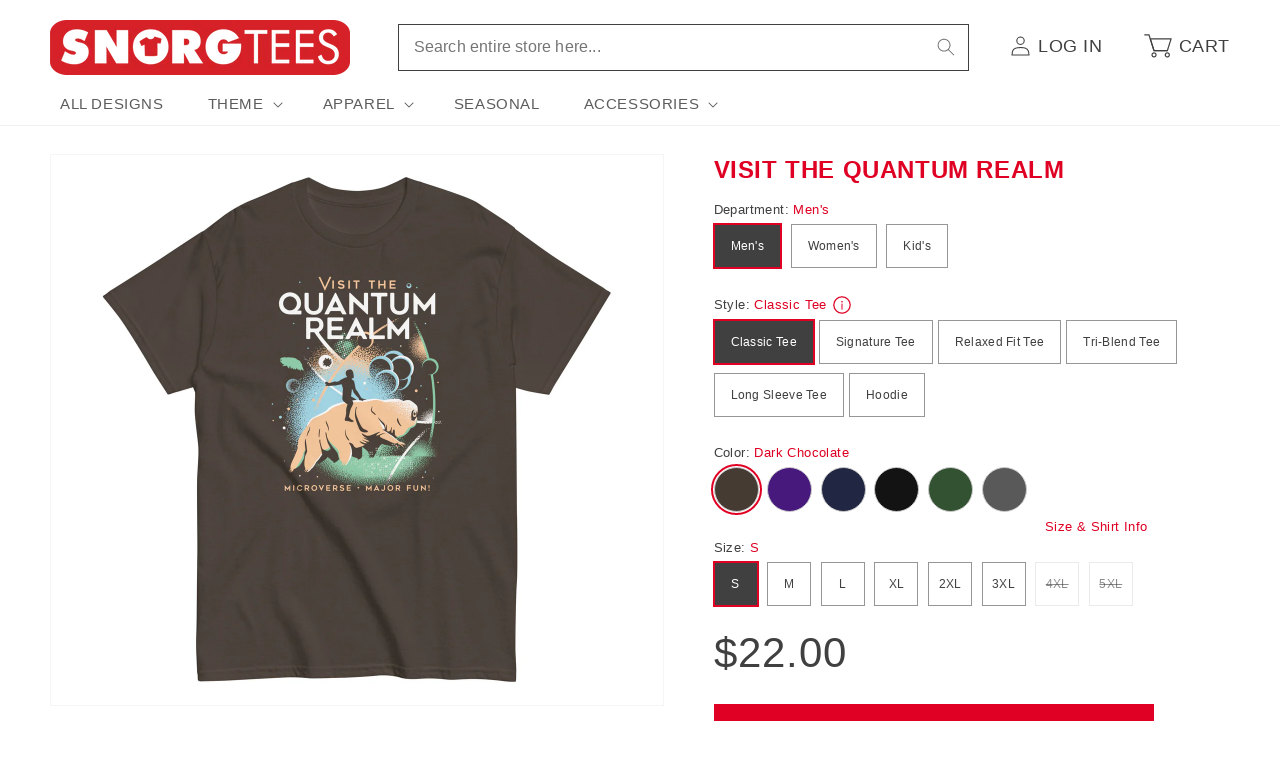

--- FILE ---
content_type: text/html; charset=utf-8
request_url: https://www.snorgtees.com/products/visit-the-quantum-realm-mens-classic-tee?variant=41573670355076
body_size: 43736
content:
<!doctype html>
<html class="no-js" lang="en">
  <head>
    <meta charset="utf-8">
    <meta http-equiv="X-UA-Compatible" content="IE=edge">
    <meta name="viewport" content="width=device-width,initial-scale=1">
    <meta name="theme-color" content="">
    <link rel="canonical" href="https://www.snorgtees.com/products/visit-the-quantum-realm-mens-classic-tee">

    <script src="//assets.findify.io/snorgtees-com.myshopify.com.min.js" async defer></script><link rel="icon" type="image/png" href="//www.snorgtees.com/cdn/shop/files/SnorgTees_TeeThingy.jpg?crop=center&height=32&v=1651679739&width=32"><title>
      Visit The Quantum Realm Men&#39;s Classic Tee
 &ndash; SnorgTees.com</title>

    
      <meta name="description" content="Not too fitted. Not too loose. This 100% cotton (heather colors contain polyester) classic tee looks great and gets the job done every time.">
    

    

<meta property="og:site_name" content="SnorgTees.com">
<meta property="og:url" content="https://www.snorgtees.com/products/visit-the-quantum-realm-mens-classic-tee">
<meta property="og:title" content="Visit The Quantum Realm Men&#39;s Classic Tee">
<meta property="og:type" content="product">
<meta property="og:description" content="Not too fitted. Not too loose. This 100% cotton (heather colors contain polyester) classic tee looks great and gets the job done every time."><meta property="og:image" content="http://www.snorgtees.com/cdn/shop/files/mens-classic-tee-dark-chocolate-front-64efc55e86e13.jpg?v=1753471905">
  <meta property="og:image:secure_url" content="https://www.snorgtees.com/cdn/shop/files/mens-classic-tee-dark-chocolate-front-64efc55e86e13.jpg?v=1753471905">
  <meta property="og:image:width" content="2000">
  <meta property="og:image:height" content="2000"><meta property="og:price:amount" content="22.00">
  <meta property="og:price:currency" content="USD"><meta name="twitter:card" content="summary_large_image">
<meta name="twitter:title" content="Visit The Quantum Realm Men&#39;s Classic Tee">
<meta name="twitter:description" content="Not too fitted. Not too loose. This 100% cotton (heather colors contain polyester) classic tee looks great and gets the job done every time.">


    <script>
      window.PLUG = {};
      window.PLUG.liquid = {
          rootUrl: '/',
          moneyFormat: "${{amount}}",
      };
    </script>

    <script src="//www.snorgtees.com/cdn/shop/t/25/assets/constants.js?v=158381035287015044951688148824" defer="defer"></script>
    <script src="//www.snorgtees.com/cdn/shop/t/25/assets/pubsub.js?v=158357773527763999511688148822" defer="defer"></script>
    <script src="//www.snorgtees.com/cdn/shop/t/25/assets/global.js?v=130486095379766653591696430649" defer="defer"></script><script src="//www.snorgtees.com/cdn/shop/t/25/assets/animations.js?v=114255849464433187621688148822" defer="defer"></script><script src="//www.snorgtees.com/cdn/shop/t/25/assets/plug-utils.js?v=37064309752566860151688744297" defer="defer"></script>
    <script src="//www.snorgtees.com/cdn/shop/t/25/assets/plug-preferences.js?v=76386784196388549251757434591" defer="defer"></script>

    <script>window.performance && window.performance.mark && window.performance.mark('shopify.content_for_header.start');</script><meta id="shopify-digital-wallet" name="shopify-digital-wallet" content="/58418102404/digital_wallets/dialog">
<meta name="shopify-checkout-api-token" content="cef6b58e1d5901c15fcb035ea2093dc4">
<meta id="in-context-paypal-metadata" data-shop-id="58418102404" data-venmo-supported="true" data-environment="production" data-locale="en_US" data-paypal-v4="true" data-currency="USD">
<link rel="alternate" type="application/json+oembed" href="https://www.snorgtees.com/products/visit-the-quantum-realm-mens-classic-tee.oembed">
<script async="async" src="/checkouts/internal/preloads.js?locale=en-US"></script>
<link rel="preconnect" href="https://shop.app" crossorigin="anonymous">
<script async="async" src="https://shop.app/checkouts/internal/preloads.js?locale=en-US&shop_id=58418102404" crossorigin="anonymous"></script>
<script id="apple-pay-shop-capabilities" type="application/json">{"shopId":58418102404,"countryCode":"US","currencyCode":"USD","merchantCapabilities":["supports3DS"],"merchantId":"gid:\/\/shopify\/Shop\/58418102404","merchantName":"SnorgTees.com","requiredBillingContactFields":["postalAddress","email"],"requiredShippingContactFields":["postalAddress","email"],"shippingType":"shipping","supportedNetworks":["visa","masterCard","amex","discover","elo","jcb"],"total":{"type":"pending","label":"SnorgTees.com","amount":"1.00"},"shopifyPaymentsEnabled":true,"supportsSubscriptions":true}</script>
<script id="shopify-features" type="application/json">{"accessToken":"cef6b58e1d5901c15fcb035ea2093dc4","betas":["rich-media-storefront-analytics"],"domain":"www.snorgtees.com","predictiveSearch":true,"shopId":58418102404,"locale":"en"}</script>
<script>var Shopify = Shopify || {};
Shopify.shop = "snorgtees-com.myshopify.com";
Shopify.locale = "en";
Shopify.currency = {"active":"USD","rate":"1.0"};
Shopify.country = "US";
Shopify.theme = {"name":"Plug Production","id":128582647940,"schema_name":"Dawn","schema_version":"10.0.0","theme_store_id":null,"role":"main"};
Shopify.theme.handle = "null";
Shopify.theme.style = {"id":null,"handle":null};
Shopify.cdnHost = "www.snorgtees.com/cdn";
Shopify.routes = Shopify.routes || {};
Shopify.routes.root = "/";</script>
<script type="module">!function(o){(o.Shopify=o.Shopify||{}).modules=!0}(window);</script>
<script>!function(o){function n(){var o=[];function n(){o.push(Array.prototype.slice.apply(arguments))}return n.q=o,n}var t=o.Shopify=o.Shopify||{};t.loadFeatures=n(),t.autoloadFeatures=n()}(window);</script>
<script>
  window.ShopifyPay = window.ShopifyPay || {};
  window.ShopifyPay.apiHost = "shop.app\/pay";
  window.ShopifyPay.redirectState = null;
</script>
<script id="shop-js-analytics" type="application/json">{"pageType":"product"}</script>
<script defer="defer" async type="module" src="//www.snorgtees.com/cdn/shopifycloud/shop-js/modules/v2/client.init-shop-cart-sync_WVOgQShq.en.esm.js"></script>
<script defer="defer" async type="module" src="//www.snorgtees.com/cdn/shopifycloud/shop-js/modules/v2/chunk.common_C_13GLB1.esm.js"></script>
<script defer="defer" async type="module" src="//www.snorgtees.com/cdn/shopifycloud/shop-js/modules/v2/chunk.modal_CLfMGd0m.esm.js"></script>
<script type="module">
  await import("//www.snorgtees.com/cdn/shopifycloud/shop-js/modules/v2/client.init-shop-cart-sync_WVOgQShq.en.esm.js");
await import("//www.snorgtees.com/cdn/shopifycloud/shop-js/modules/v2/chunk.common_C_13GLB1.esm.js");
await import("//www.snorgtees.com/cdn/shopifycloud/shop-js/modules/v2/chunk.modal_CLfMGd0m.esm.js");

  window.Shopify.SignInWithShop?.initShopCartSync?.({"fedCMEnabled":true,"windoidEnabled":true});

</script>
<script>
  window.Shopify = window.Shopify || {};
  if (!window.Shopify.featureAssets) window.Shopify.featureAssets = {};
  window.Shopify.featureAssets['shop-js'] = {"shop-cart-sync":["modules/v2/client.shop-cart-sync_DuR37GeY.en.esm.js","modules/v2/chunk.common_C_13GLB1.esm.js","modules/v2/chunk.modal_CLfMGd0m.esm.js"],"init-fed-cm":["modules/v2/client.init-fed-cm_BucUoe6W.en.esm.js","modules/v2/chunk.common_C_13GLB1.esm.js","modules/v2/chunk.modal_CLfMGd0m.esm.js"],"shop-toast-manager":["modules/v2/client.shop-toast-manager_B0JfrpKj.en.esm.js","modules/v2/chunk.common_C_13GLB1.esm.js","modules/v2/chunk.modal_CLfMGd0m.esm.js"],"init-shop-cart-sync":["modules/v2/client.init-shop-cart-sync_WVOgQShq.en.esm.js","modules/v2/chunk.common_C_13GLB1.esm.js","modules/v2/chunk.modal_CLfMGd0m.esm.js"],"shop-button":["modules/v2/client.shop-button_B_U3bv27.en.esm.js","modules/v2/chunk.common_C_13GLB1.esm.js","modules/v2/chunk.modal_CLfMGd0m.esm.js"],"init-windoid":["modules/v2/client.init-windoid_DuP9q_di.en.esm.js","modules/v2/chunk.common_C_13GLB1.esm.js","modules/v2/chunk.modal_CLfMGd0m.esm.js"],"shop-cash-offers":["modules/v2/client.shop-cash-offers_BmULhtno.en.esm.js","modules/v2/chunk.common_C_13GLB1.esm.js","modules/v2/chunk.modal_CLfMGd0m.esm.js"],"pay-button":["modules/v2/client.pay-button_CrPSEbOK.en.esm.js","modules/v2/chunk.common_C_13GLB1.esm.js","modules/v2/chunk.modal_CLfMGd0m.esm.js"],"init-customer-accounts":["modules/v2/client.init-customer-accounts_jNk9cPYQ.en.esm.js","modules/v2/client.shop-login-button_DJ5ldayH.en.esm.js","modules/v2/chunk.common_C_13GLB1.esm.js","modules/v2/chunk.modal_CLfMGd0m.esm.js"],"avatar":["modules/v2/client.avatar_BTnouDA3.en.esm.js"],"checkout-modal":["modules/v2/client.checkout-modal_pBPyh9w8.en.esm.js","modules/v2/chunk.common_C_13GLB1.esm.js","modules/v2/chunk.modal_CLfMGd0m.esm.js"],"init-shop-for-new-customer-accounts":["modules/v2/client.init-shop-for-new-customer-accounts_BUoCy7a5.en.esm.js","modules/v2/client.shop-login-button_DJ5ldayH.en.esm.js","modules/v2/chunk.common_C_13GLB1.esm.js","modules/v2/chunk.modal_CLfMGd0m.esm.js"],"init-customer-accounts-sign-up":["modules/v2/client.init-customer-accounts-sign-up_CnczCz9H.en.esm.js","modules/v2/client.shop-login-button_DJ5ldayH.en.esm.js","modules/v2/chunk.common_C_13GLB1.esm.js","modules/v2/chunk.modal_CLfMGd0m.esm.js"],"init-shop-email-lookup-coordinator":["modules/v2/client.init-shop-email-lookup-coordinator_CzjY5t9o.en.esm.js","modules/v2/chunk.common_C_13GLB1.esm.js","modules/v2/chunk.modal_CLfMGd0m.esm.js"],"shop-follow-button":["modules/v2/client.shop-follow-button_CsYC63q7.en.esm.js","modules/v2/chunk.common_C_13GLB1.esm.js","modules/v2/chunk.modal_CLfMGd0m.esm.js"],"shop-login-button":["modules/v2/client.shop-login-button_DJ5ldayH.en.esm.js","modules/v2/chunk.common_C_13GLB1.esm.js","modules/v2/chunk.modal_CLfMGd0m.esm.js"],"shop-login":["modules/v2/client.shop-login_B9ccPdmx.en.esm.js","modules/v2/chunk.common_C_13GLB1.esm.js","modules/v2/chunk.modal_CLfMGd0m.esm.js"],"lead-capture":["modules/v2/client.lead-capture_D0K_KgYb.en.esm.js","modules/v2/chunk.common_C_13GLB1.esm.js","modules/v2/chunk.modal_CLfMGd0m.esm.js"],"payment-terms":["modules/v2/client.payment-terms_BWmiNN46.en.esm.js","modules/v2/chunk.common_C_13GLB1.esm.js","modules/v2/chunk.modal_CLfMGd0m.esm.js"]};
</script>
<script>(function() {
  var isLoaded = false;
  function asyncLoad() {
    if (isLoaded) return;
    isLoaded = true;
    var urls = ["\/\/cdn.shopify.com\/proxy\/b02544d821ea7d5b96f31657129ec37d97d33de181a20ccb2c670d7540015001\/static.cdn.printful.com\/static\/js\/external\/shopify-product-customizer.js?v=0.28\u0026shop=snorgtees-com.myshopify.com\u0026sp-cache-control=cHVibGljLCBtYXgtYWdlPTkwMA","https:\/\/chimpstatic.com\/mcjs-connected\/js\/users\/b67da2a1313fed5129bae29e2\/ba661222845f2f32a32f45cc6.js?shop=snorgtees-com.myshopify.com"];
    for (var i = 0; i < urls.length; i++) {
      var s = document.createElement('script');
      s.type = 'text/javascript';
      s.async = true;
      s.src = urls[i];
      var x = document.getElementsByTagName('script')[0];
      x.parentNode.insertBefore(s, x);
    }
  };
  if(window.attachEvent) {
    window.attachEvent('onload', asyncLoad);
  } else {
    window.addEventListener('load', asyncLoad, false);
  }
})();</script>
<script id="__st">var __st={"a":58418102404,"offset":-18000,"reqid":"48dc8e7a-0591-49fd-9619-9b95efc09603-1769608340","pageurl":"www.snorgtees.com\/products\/visit-the-quantum-realm-mens-classic-tee?variant=41573670355076","u":"dd894001e4bb","p":"product","rtyp":"product","rid":7156846887044};</script>
<script>window.ShopifyPaypalV4VisibilityTracking = true;</script>
<script id="captcha-bootstrap">!function(){'use strict';const t='contact',e='account',n='new_comment',o=[[t,t],['blogs',n],['comments',n],[t,'customer']],c=[[e,'customer_login'],[e,'guest_login'],[e,'recover_customer_password'],[e,'create_customer']],r=t=>t.map((([t,e])=>`form[action*='/${t}']:not([data-nocaptcha='true']) input[name='form_type'][value='${e}']`)).join(','),a=t=>()=>t?[...document.querySelectorAll(t)].map((t=>t.form)):[];function s(){const t=[...o],e=r(t);return a(e)}const i='password',u='form_key',d=['recaptcha-v3-token','g-recaptcha-response','h-captcha-response',i],f=()=>{try{return window.sessionStorage}catch{return}},m='__shopify_v',_=t=>t.elements[u];function p(t,e,n=!1){try{const o=window.sessionStorage,c=JSON.parse(o.getItem(e)),{data:r}=function(t){const{data:e,action:n}=t;return t[m]||n?{data:e,action:n}:{data:t,action:n}}(c);for(const[e,n]of Object.entries(r))t.elements[e]&&(t.elements[e].value=n);n&&o.removeItem(e)}catch(o){console.error('form repopulation failed',{error:o})}}const l='form_type',E='cptcha';function T(t){t.dataset[E]=!0}const w=window,h=w.document,L='Shopify',v='ce_forms',y='captcha';let A=!1;((t,e)=>{const n=(g='f06e6c50-85a8-45c8-87d0-21a2b65856fe',I='https://cdn.shopify.com/shopifycloud/storefront-forms-hcaptcha/ce_storefront_forms_captcha_hcaptcha.v1.5.2.iife.js',D={infoText:'Protected by hCaptcha',privacyText:'Privacy',termsText:'Terms'},(t,e,n)=>{const o=w[L][v],c=o.bindForm;if(c)return c(t,g,e,D).then(n);var r;o.q.push([[t,g,e,D],n]),r=I,A||(h.body.append(Object.assign(h.createElement('script'),{id:'captcha-provider',async:!0,src:r})),A=!0)});var g,I,D;w[L]=w[L]||{},w[L][v]=w[L][v]||{},w[L][v].q=[],w[L][y]=w[L][y]||{},w[L][y].protect=function(t,e){n(t,void 0,e),T(t)},Object.freeze(w[L][y]),function(t,e,n,w,h,L){const[v,y,A,g]=function(t,e,n){const i=e?o:[],u=t?c:[],d=[...i,...u],f=r(d),m=r(i),_=r(d.filter((([t,e])=>n.includes(e))));return[a(f),a(m),a(_),s()]}(w,h,L),I=t=>{const e=t.target;return e instanceof HTMLFormElement?e:e&&e.form},D=t=>v().includes(t);t.addEventListener('submit',(t=>{const e=I(t);if(!e)return;const n=D(e)&&!e.dataset.hcaptchaBound&&!e.dataset.recaptchaBound,o=_(e),c=g().includes(e)&&(!o||!o.value);(n||c)&&t.preventDefault(),c&&!n&&(function(t){try{if(!f())return;!function(t){const e=f();if(!e)return;const n=_(t);if(!n)return;const o=n.value;o&&e.removeItem(o)}(t);const e=Array.from(Array(32),(()=>Math.random().toString(36)[2])).join('');!function(t,e){_(t)||t.append(Object.assign(document.createElement('input'),{type:'hidden',name:u})),t.elements[u].value=e}(t,e),function(t,e){const n=f();if(!n)return;const o=[...t.querySelectorAll(`input[type='${i}']`)].map((({name:t})=>t)),c=[...d,...o],r={};for(const[a,s]of new FormData(t).entries())c.includes(a)||(r[a]=s);n.setItem(e,JSON.stringify({[m]:1,action:t.action,data:r}))}(t,e)}catch(e){console.error('failed to persist form',e)}}(e),e.submit())}));const S=(t,e)=>{t&&!t.dataset[E]&&(n(t,e.some((e=>e===t))),T(t))};for(const o of['focusin','change'])t.addEventListener(o,(t=>{const e=I(t);D(e)&&S(e,y())}));const B=e.get('form_key'),M=e.get(l),P=B&&M;t.addEventListener('DOMContentLoaded',(()=>{const t=y();if(P)for(const e of t)e.elements[l].value===M&&p(e,B);[...new Set([...A(),...v().filter((t=>'true'===t.dataset.shopifyCaptcha))])].forEach((e=>S(e,t)))}))}(h,new URLSearchParams(w.location.search),n,t,e,['guest_login'])})(!0,!0)}();</script>
<script integrity="sha256-4kQ18oKyAcykRKYeNunJcIwy7WH5gtpwJnB7kiuLZ1E=" data-source-attribution="shopify.loadfeatures" defer="defer" src="//www.snorgtees.com/cdn/shopifycloud/storefront/assets/storefront/load_feature-a0a9edcb.js" crossorigin="anonymous"></script>
<script crossorigin="anonymous" defer="defer" src="//www.snorgtees.com/cdn/shopifycloud/storefront/assets/shopify_pay/storefront-65b4c6d7.js?v=20250812"></script>
<script data-source-attribution="shopify.dynamic_checkout.dynamic.init">var Shopify=Shopify||{};Shopify.PaymentButton=Shopify.PaymentButton||{isStorefrontPortableWallets:!0,init:function(){window.Shopify.PaymentButton.init=function(){};var t=document.createElement("script");t.src="https://www.snorgtees.com/cdn/shopifycloud/portable-wallets/latest/portable-wallets.en.js",t.type="module",document.head.appendChild(t)}};
</script>
<script data-source-attribution="shopify.dynamic_checkout.buyer_consent">
  function portableWalletsHideBuyerConsent(e){var t=document.getElementById("shopify-buyer-consent"),n=document.getElementById("shopify-subscription-policy-button");t&&n&&(t.classList.add("hidden"),t.setAttribute("aria-hidden","true"),n.removeEventListener("click",e))}function portableWalletsShowBuyerConsent(e){var t=document.getElementById("shopify-buyer-consent"),n=document.getElementById("shopify-subscription-policy-button");t&&n&&(t.classList.remove("hidden"),t.removeAttribute("aria-hidden"),n.addEventListener("click",e))}window.Shopify?.PaymentButton&&(window.Shopify.PaymentButton.hideBuyerConsent=portableWalletsHideBuyerConsent,window.Shopify.PaymentButton.showBuyerConsent=portableWalletsShowBuyerConsent);
</script>
<script data-source-attribution="shopify.dynamic_checkout.cart.bootstrap">document.addEventListener("DOMContentLoaded",(function(){function t(){return document.querySelector("shopify-accelerated-checkout-cart, shopify-accelerated-checkout")}if(t())Shopify.PaymentButton.init();else{new MutationObserver((function(e,n){t()&&(Shopify.PaymentButton.init(),n.disconnect())})).observe(document.body,{childList:!0,subtree:!0})}}));
</script>
<script id='scb4127' type='text/javascript' async='' src='https://www.snorgtees.com/cdn/shopifycloud/privacy-banner/storefront-banner.js'></script><link id="shopify-accelerated-checkout-styles" rel="stylesheet" media="screen" href="https://www.snorgtees.com/cdn/shopifycloud/portable-wallets/latest/accelerated-checkout-backwards-compat.css" crossorigin="anonymous">
<style id="shopify-accelerated-checkout-cart">
        #shopify-buyer-consent {
  margin-top: 1em;
  display: inline-block;
  width: 100%;
}

#shopify-buyer-consent.hidden {
  display: none;
}

#shopify-subscription-policy-button {
  background: none;
  border: none;
  padding: 0;
  text-decoration: underline;
  font-size: inherit;
  cursor: pointer;
}

#shopify-subscription-policy-button::before {
  box-shadow: none;
}

      </style>
<script id="sections-script" data-sections="header" defer="defer" src="//www.snorgtees.com/cdn/shop/t/25/compiled_assets/scripts.js?v=13098"></script>
<script>window.performance && window.performance.mark && window.performance.mark('shopify.content_for_header.end');</script>


    <style data-shopify>
      
      
      
      
      

      
        :root,
        .color-background-1 {
          --color-background: 255,255,255;
        
          --gradient-background: #ffffff;
        
        --color-foreground: 64,64,64;
        --color-shadow: 64,64,64;
        --color-button: 223,0,35;
        --color-button-text: 255,255,255;
        --color-secondary-button: 255,255,255;
        --color-secondary-button-text: 64,64,64;
        --color-link: 64,64,64;
        --color-badge-foreground: 64,64,64;
        --color-badge-background: 255,255,255;
        --color-badge-border: 64,64,64;
        --payment-terms-background-color: rgb(255 255 255);
      }
      
        
        .color-background-2 {
          --color-background: 243,243,243;
        
          --gradient-background: #f3f3f3;
        
        --color-foreground: 64,64,64;
        --color-shadow: 64,64,64;
        --color-button: 64,64,64;
        --color-button-text: 243,243,243;
        --color-secondary-button: 243,243,243;
        --color-secondary-button-text: 64,64,64;
        --color-link: 64,64,64;
        --color-badge-foreground: 64,64,64;
        --color-badge-background: 243,243,243;
        --color-badge-border: 64,64,64;
        --payment-terms-background-color: rgb(243 243 243);
      }
      
        
        .color-inverse {
          --color-background: 64,64,64;
        
          --gradient-background: #404040;
        
        --color-foreground: 255,255,255;
        --color-shadow: 64,64,64;
        --color-button: 255,255,255;
        --color-button-text: 64,64,64;
        --color-secondary-button: 64,64,64;
        --color-secondary-button-text: 255,255,255;
        --color-link: 255,255,255;
        --color-badge-foreground: 255,255,255;
        --color-badge-background: 64,64,64;
        --color-badge-border: 255,255,255;
        --payment-terms-background-color: rgb(64 64 64);
      }
      
        
        .color-accent-1 {
          --color-background: 223,0,35;
        
          --gradient-background: #df0023;
        
        --color-foreground: 255,255,255;
        --color-shadow: 64,64,64;
        --color-button: 255,255,255;
        --color-button-text: 223,0,35;
        --color-secondary-button: 223,0,35;
        --color-secondary-button-text: 255,255,255;
        --color-link: 255,255,255;
        --color-badge-foreground: 255,255,255;
        --color-badge-background: 223,0,35;
        --color-badge-border: 255,255,255;
        --payment-terms-background-color: rgb(223 0 35);
      }
      
        
        .color-accent-2 {
          --color-background: 223,0,35;
        
          --gradient-background: #df0023;
        
        --color-foreground: 255,255,255;
        --color-shadow: 64,64,64;
        --color-button: 255,255,255;
        --color-button-text: 223,0,35;
        --color-secondary-button: 223,0,35;
        --color-secondary-button-text: 255,255,255;
        --color-link: 255,255,255;
        --color-badge-foreground: 255,255,255;
        --color-badge-background: 223,0,35;
        --color-badge-border: 255,255,255;
        --payment-terms-background-color: rgb(223 0 35);
      }
      

      body, .color-background-1, .color-background-2, .color-inverse, .color-accent-1, .color-accent-2 {
        color: rgba(var(--color-foreground), 0.75);
        background-color: rgb(var(--color-background));
      }

      :root {
        --font-body-family: "system_ui", -apple-system, 'Segoe UI', Roboto, 'Helvetica Neue', 'Noto Sans', 'Liberation Sans', Arial, sans-serif, 'Apple Color Emoji', 'Segoe UI Emoji', 'Segoe UI Symbol', 'Noto Color Emoji';
        --font-body-style: normal;
        --font-body-weight: 400;
        --font-body-weight-bold: 700;

        --font-heading-family: "system_ui", -apple-system, 'Segoe UI', Roboto, 'Helvetica Neue', 'Noto Sans', 'Liberation Sans', Arial, sans-serif, 'Apple Color Emoji', 'Segoe UI Emoji', 'Segoe UI Symbol', 'Noto Color Emoji';
        --font-heading-style: normal;
        --font-heading-weight: 400;

        --font-body-scale: 1.0;
        --font-heading-scale: 1.0;

        --media-padding: px;
        --media-border-opacity: 0.05;
        --media-border-width: 1px;
        --media-radius: 0px;
        --media-shadow-opacity: 0.0;
        --media-shadow-horizontal-offset: 0px;
        --media-shadow-vertical-offset: 4px;
        --media-shadow-blur-radius: 5px;
        --media-shadow-visible: 0;

        --page-width: 130rem;
        --page-width-margin: 0rem;

        --product-card-image-padding: 0.0rem;
        --product-card-corner-radius: 0.0rem;
        --product-card-text-alignment: left;
        --product-card-border-width: 0.0rem;
        --product-card-border-opacity: 0.1;
        --product-card-shadow-opacity: 0.0;
        --product-card-shadow-visible: 0;
        --product-card-shadow-horizontal-offset: 0.0rem;
        --product-card-shadow-vertical-offset: 0.4rem;
        --product-card-shadow-blur-radius: 0.5rem;

        --collection-card-image-padding: 0.0rem;
        --collection-card-corner-radius: 0.0rem;
        --collection-card-text-alignment: left;
        --collection-card-border-width: 0.0rem;
        --collection-card-border-opacity: 0.1;
        --collection-card-shadow-opacity: 0.0;
        --collection-card-shadow-visible: 0;
        --collection-card-shadow-horizontal-offset: 0.0rem;
        --collection-card-shadow-vertical-offset: 0.4rem;
        --collection-card-shadow-blur-radius: 0.5rem;

        --blog-card-image-padding: 0.0rem;
        --blog-card-corner-radius: 0.0rem;
        --blog-card-text-alignment: left;
        --blog-card-border-width: 0.0rem;
        --blog-card-border-opacity: 0.1;
        --blog-card-shadow-opacity: 0.0;
        --blog-card-shadow-visible: 0;
        --blog-card-shadow-horizontal-offset: 0.0rem;
        --blog-card-shadow-vertical-offset: 0.4rem;
        --blog-card-shadow-blur-radius: 0.5rem;

        --badge-corner-radius: 0.2rem;

        --popup-border-width: 1px;
        --popup-border-opacity: 0.1;
        --popup-corner-radius: 0px;
        --popup-shadow-opacity: 0.0;
        --popup-shadow-horizontal-offset: 0px;
        --popup-shadow-vertical-offset: 4px;
        --popup-shadow-blur-radius: 5px;

        --drawer-border-width: 1px;
        --drawer-border-opacity: 0.1;
        --drawer-shadow-opacity: 0.0;
        --drawer-shadow-horizontal-offset: 0px;
        --drawer-shadow-vertical-offset: 4px;
        --drawer-shadow-blur-radius: 5px;

        --spacing-sections-desktop: 0px;
        --spacing-sections-mobile: 0px;

        --grid-desktop-vertical-spacing: 8px;
        --grid-desktop-horizontal-spacing: 20px;
        --grid-mobile-vertical-spacing: 4px;
        --grid-mobile-horizontal-spacing: 10px;

        --text-boxes-border-opacity: 0.1;
        --text-boxes-border-width: 0px;
        --text-boxes-radius: 0px;
        --text-boxes-shadow-opacity: 0.0;
        --text-boxes-shadow-visible: 0;
        --text-boxes-shadow-horizontal-offset: 0px;
        --text-boxes-shadow-vertical-offset: 4px;
        --text-boxes-shadow-blur-radius: 5px;

        --buttons-radius: 0px;
        --buttons-radius-outset: 0px;
        --buttons-border-width: 1px;
        --buttons-border-opacity: 1.0;
        --buttons-shadow-opacity: 0.0;
        --buttons-shadow-visible: 0;
        --buttons-shadow-horizontal-offset: 0px;
        --buttons-shadow-vertical-offset: 4px;
        --buttons-shadow-blur-radius: 5px;
        --buttons-border-offset: 0px;

        --inputs-radius: 0px;
        --inputs-border-width: 1px;
        --inputs-border-opacity: 0.55;
        --inputs-shadow-opacity: 0.0;
        --inputs-shadow-horizontal-offset: 0px;
        --inputs-margin-offset: 0px;
        --inputs-shadow-vertical-offset: 4px;
        --inputs-shadow-blur-radius: 5px;
        --inputs-radius-outset: 0px;

        --variant-pills-radius: 0px;
        --variant-pills-border-width: 1px;
        --variant-pills-border-opacity: 0.55;
        --variant-pills-shadow-opacity: 0.0;
        --variant-pills-shadow-horizontal-offset: 0px;
        --variant-pills-shadow-vertical-offset: 4px;
        --variant-pills-shadow-blur-radius: 5px;

        --color-red: #df0023;
        --color-red-rgb: 223, 0, 35;
      }

      *,
      *::before,
      *::after {
        box-sizing: inherit;
      }

      html {
        box-sizing: border-box;
        font-size: calc(var(--font-body-scale) * 62.5%);
        height: 100%;
      }

      body {
        display: grid;
        grid-template-rows: auto auto 1fr auto;
        grid-template-columns: 100%;
        min-height: 100%;
        margin: 0;
        font-size: 1.5rem;
        letter-spacing: 0.06rem;
        line-height: calc(1 + 0.8 / var(--font-body-scale));
        font-family: var(--font-body-family);
        font-style: var(--font-body-style);
        font-weight: var(--font-body-weight);
      }

      @media screen and (min-width: 750px) {
        body {
          font-size: 1.6rem;
        }
      }

      .ratio-box {
        display: block;
        position: relative;
      }

      .ratio-img {
        bottom: 0;
        display: block;
        left: 0;
        margin: auto;
        max-width: 100%;
        max-height: 100%;
        object-fit: contain;
        position: absolute;
        right: 0;
        top: 0;
      }
      .ratio-img.full-width { width: 100%; }
      .ratio-img.full-height { height: 100%; }
      .ratio-img.fit-cover {
        height: 100%;
        object-fit: cover;
        width: 100%;
      }

      .is-see-through {
        opacity: 0 !important;
      }

      .is-hidden {
        display: none !important;
      }
    </style>

    <link href="//www.snorgtees.com/cdn/shop/t/25/assets/base.css?v=122869293890730850201757434590" rel="stylesheet" type="text/css" media="all" />
<link
        rel="stylesheet"
        href="//www.snorgtees.com/cdn/shop/t/25/assets/component-predictive-search.css?v=118923337488134913561688148824"
        
        
      ><script>
      document.documentElement.className = document.documentElement.className.replace('no-js', 'js');
      if (Shopify.designMode) {
        document.documentElement.classList.add('shopify-design-mode');
      }
    </script>

  <link href="https://monorail-edge.shopifysvc.com" rel="dns-prefetch">
<script>(function(){if ("sendBeacon" in navigator && "performance" in window) {try {var session_token_from_headers = performance.getEntriesByType('navigation')[0].serverTiming.find(x => x.name == '_s').description;} catch {var session_token_from_headers = undefined;}var session_cookie_matches = document.cookie.match(/_shopify_s=([^;]*)/);var session_token_from_cookie = session_cookie_matches && session_cookie_matches.length === 2 ? session_cookie_matches[1] : "";var session_token = session_token_from_headers || session_token_from_cookie || "";function handle_abandonment_event(e) {var entries = performance.getEntries().filter(function(entry) {return /monorail-edge.shopifysvc.com/.test(entry.name);});if (!window.abandonment_tracked && entries.length === 0) {window.abandonment_tracked = true;var currentMs = Date.now();var navigation_start = performance.timing.navigationStart;var payload = {shop_id: 58418102404,url: window.location.href,navigation_start,duration: currentMs - navigation_start,session_token,page_type: "product"};window.navigator.sendBeacon("https://monorail-edge.shopifysvc.com/v1/produce", JSON.stringify({schema_id: "online_store_buyer_site_abandonment/1.1",payload: payload,metadata: {event_created_at_ms: currentMs,event_sent_at_ms: currentMs}}));}}window.addEventListener('pagehide', handle_abandonment_event);}}());</script>
<script id="web-pixels-manager-setup">(function e(e,d,r,n,o){if(void 0===o&&(o={}),!Boolean(null===(a=null===(i=window.Shopify)||void 0===i?void 0:i.analytics)||void 0===a?void 0:a.replayQueue)){var i,a;window.Shopify=window.Shopify||{};var t=window.Shopify;t.analytics=t.analytics||{};var s=t.analytics;s.replayQueue=[],s.publish=function(e,d,r){return s.replayQueue.push([e,d,r]),!0};try{self.performance.mark("wpm:start")}catch(e){}var l=function(){var e={modern:/Edge?\/(1{2}[4-9]|1[2-9]\d|[2-9]\d{2}|\d{4,})\.\d+(\.\d+|)|Firefox\/(1{2}[4-9]|1[2-9]\d|[2-9]\d{2}|\d{4,})\.\d+(\.\d+|)|Chrom(ium|e)\/(9{2}|\d{3,})\.\d+(\.\d+|)|(Maci|X1{2}).+ Version\/(15\.\d+|(1[6-9]|[2-9]\d|\d{3,})\.\d+)([,.]\d+|)( \(\w+\)|)( Mobile\/\w+|) Safari\/|Chrome.+OPR\/(9{2}|\d{3,})\.\d+\.\d+|(CPU[ +]OS|iPhone[ +]OS|CPU[ +]iPhone|CPU IPhone OS|CPU iPad OS)[ +]+(15[._]\d+|(1[6-9]|[2-9]\d|\d{3,})[._]\d+)([._]\d+|)|Android:?[ /-](13[3-9]|1[4-9]\d|[2-9]\d{2}|\d{4,})(\.\d+|)(\.\d+|)|Android.+Firefox\/(13[5-9]|1[4-9]\d|[2-9]\d{2}|\d{4,})\.\d+(\.\d+|)|Android.+Chrom(ium|e)\/(13[3-9]|1[4-9]\d|[2-9]\d{2}|\d{4,})\.\d+(\.\d+|)|SamsungBrowser\/([2-9]\d|\d{3,})\.\d+/,legacy:/Edge?\/(1[6-9]|[2-9]\d|\d{3,})\.\d+(\.\d+|)|Firefox\/(5[4-9]|[6-9]\d|\d{3,})\.\d+(\.\d+|)|Chrom(ium|e)\/(5[1-9]|[6-9]\d|\d{3,})\.\d+(\.\d+|)([\d.]+$|.*Safari\/(?![\d.]+ Edge\/[\d.]+$))|(Maci|X1{2}).+ Version\/(10\.\d+|(1[1-9]|[2-9]\d|\d{3,})\.\d+)([,.]\d+|)( \(\w+\)|)( Mobile\/\w+|) Safari\/|Chrome.+OPR\/(3[89]|[4-9]\d|\d{3,})\.\d+\.\d+|(CPU[ +]OS|iPhone[ +]OS|CPU[ +]iPhone|CPU IPhone OS|CPU iPad OS)[ +]+(10[._]\d+|(1[1-9]|[2-9]\d|\d{3,})[._]\d+)([._]\d+|)|Android:?[ /-](13[3-9]|1[4-9]\d|[2-9]\d{2}|\d{4,})(\.\d+|)(\.\d+|)|Mobile Safari.+OPR\/([89]\d|\d{3,})\.\d+\.\d+|Android.+Firefox\/(13[5-9]|1[4-9]\d|[2-9]\d{2}|\d{4,})\.\d+(\.\d+|)|Android.+Chrom(ium|e)\/(13[3-9]|1[4-9]\d|[2-9]\d{2}|\d{4,})\.\d+(\.\d+|)|Android.+(UC? ?Browser|UCWEB|U3)[ /]?(15\.([5-9]|\d{2,})|(1[6-9]|[2-9]\d|\d{3,})\.\d+)\.\d+|SamsungBrowser\/(5\.\d+|([6-9]|\d{2,})\.\d+)|Android.+MQ{2}Browser\/(14(\.(9|\d{2,})|)|(1[5-9]|[2-9]\d|\d{3,})(\.\d+|))(\.\d+|)|K[Aa][Ii]OS\/(3\.\d+|([4-9]|\d{2,})\.\d+)(\.\d+|)/},d=e.modern,r=e.legacy,n=navigator.userAgent;return n.match(d)?"modern":n.match(r)?"legacy":"unknown"}(),u="modern"===l?"modern":"legacy",c=(null!=n?n:{modern:"",legacy:""})[u],f=function(e){return[e.baseUrl,"/wpm","/b",e.hashVersion,"modern"===e.buildTarget?"m":"l",".js"].join("")}({baseUrl:d,hashVersion:r,buildTarget:u}),m=function(e){var d=e.version,r=e.bundleTarget,n=e.surface,o=e.pageUrl,i=e.monorailEndpoint;return{emit:function(e){var a=e.status,t=e.errorMsg,s=(new Date).getTime(),l=JSON.stringify({metadata:{event_sent_at_ms:s},events:[{schema_id:"web_pixels_manager_load/3.1",payload:{version:d,bundle_target:r,page_url:o,status:a,surface:n,error_msg:t},metadata:{event_created_at_ms:s}}]});if(!i)return console&&console.warn&&console.warn("[Web Pixels Manager] No Monorail endpoint provided, skipping logging."),!1;try{return self.navigator.sendBeacon.bind(self.navigator)(i,l)}catch(e){}var u=new XMLHttpRequest;try{return u.open("POST",i,!0),u.setRequestHeader("Content-Type","text/plain"),u.send(l),!0}catch(e){return console&&console.warn&&console.warn("[Web Pixels Manager] Got an unhandled error while logging to Monorail."),!1}}}}({version:r,bundleTarget:l,surface:e.surface,pageUrl:self.location.href,monorailEndpoint:e.monorailEndpoint});try{o.browserTarget=l,function(e){var d=e.src,r=e.async,n=void 0===r||r,o=e.onload,i=e.onerror,a=e.sri,t=e.scriptDataAttributes,s=void 0===t?{}:t,l=document.createElement("script"),u=document.querySelector("head"),c=document.querySelector("body");if(l.async=n,l.src=d,a&&(l.integrity=a,l.crossOrigin="anonymous"),s)for(var f in s)if(Object.prototype.hasOwnProperty.call(s,f))try{l.dataset[f]=s[f]}catch(e){}if(o&&l.addEventListener("load",o),i&&l.addEventListener("error",i),u)u.appendChild(l);else{if(!c)throw new Error("Did not find a head or body element to append the script");c.appendChild(l)}}({src:f,async:!0,onload:function(){if(!function(){var e,d;return Boolean(null===(d=null===(e=window.Shopify)||void 0===e?void 0:e.analytics)||void 0===d?void 0:d.initialized)}()){var d=window.webPixelsManager.init(e)||void 0;if(d){var r=window.Shopify.analytics;r.replayQueue.forEach((function(e){var r=e[0],n=e[1],o=e[2];d.publishCustomEvent(r,n,o)})),r.replayQueue=[],r.publish=d.publishCustomEvent,r.visitor=d.visitor,r.initialized=!0}}},onerror:function(){return m.emit({status:"failed",errorMsg:"".concat(f," has failed to load")})},sri:function(e){var d=/^sha384-[A-Za-z0-9+/=]+$/;return"string"==typeof e&&d.test(e)}(c)?c:"",scriptDataAttributes:o}),m.emit({status:"loading"})}catch(e){m.emit({status:"failed",errorMsg:(null==e?void 0:e.message)||"Unknown error"})}}})({shopId: 58418102404,storefrontBaseUrl: "https://www.snorgtees.com",extensionsBaseUrl: "https://extensions.shopifycdn.com/cdn/shopifycloud/web-pixels-manager",monorailEndpoint: "https://monorail-edge.shopifysvc.com/unstable/produce_batch",surface: "storefront-renderer",enabledBetaFlags: ["2dca8a86"],webPixelsConfigList: [{"id":"246415492","configuration":"{\"config\":\"{\\\"pixel_id\\\":\\\"G-9HK8GNHEQD\\\",\\\"gtag_events\\\":[{\\\"type\\\":\\\"purchase\\\",\\\"action_label\\\":\\\"G-9HK8GNHEQD\\\"},{\\\"type\\\":\\\"page_view\\\",\\\"action_label\\\":\\\"G-9HK8GNHEQD\\\"},{\\\"type\\\":\\\"view_item\\\",\\\"action_label\\\":\\\"G-9HK8GNHEQD\\\"},{\\\"type\\\":\\\"search\\\",\\\"action_label\\\":\\\"G-9HK8GNHEQD\\\"},{\\\"type\\\":\\\"add_to_cart\\\",\\\"action_label\\\":\\\"G-9HK8GNHEQD\\\"},{\\\"type\\\":\\\"begin_checkout\\\",\\\"action_label\\\":\\\"G-9HK8GNHEQD\\\"},{\\\"type\\\":\\\"add_payment_info\\\",\\\"action_label\\\":\\\"G-9HK8GNHEQD\\\"}],\\\"enable_monitoring_mode\\\":false}\"}","eventPayloadVersion":"v1","runtimeContext":"OPEN","scriptVersion":"b2a88bafab3e21179ed38636efcd8a93","type":"APP","apiClientId":1780363,"privacyPurposes":[],"dataSharingAdjustments":{"protectedCustomerApprovalScopes":["read_customer_address","read_customer_email","read_customer_name","read_customer_personal_data","read_customer_phone"]}},{"id":"103514244","configuration":"{\"pixel_id\":\"683635281772264\",\"pixel_type\":\"facebook_pixel\",\"metaapp_system_user_token\":\"-\"}","eventPayloadVersion":"v1","runtimeContext":"OPEN","scriptVersion":"ca16bc87fe92b6042fbaa3acc2fbdaa6","type":"APP","apiClientId":2329312,"privacyPurposes":["ANALYTICS","MARKETING","SALE_OF_DATA"],"dataSharingAdjustments":{"protectedCustomerApprovalScopes":["read_customer_address","read_customer_email","read_customer_name","read_customer_personal_data","read_customer_phone"]}},{"id":"55902340","configuration":"{\"tagID\":\"2614031868175\"}","eventPayloadVersion":"v1","runtimeContext":"STRICT","scriptVersion":"18031546ee651571ed29edbe71a3550b","type":"APP","apiClientId":3009811,"privacyPurposes":["ANALYTICS","MARKETING","SALE_OF_DATA"],"dataSharingAdjustments":{"protectedCustomerApprovalScopes":["read_customer_address","read_customer_email","read_customer_name","read_customer_personal_data","read_customer_phone"]}},{"id":"27918468","configuration":"{\"ti\":\"331001132\",\"endpoint\":\"https:\/\/bat.bing.com\/action\/0\"}","eventPayloadVersion":"v1","runtimeContext":"STRICT","scriptVersion":"5ee93563fe31b11d2d65e2f09a5229dc","type":"APP","apiClientId":2997493,"privacyPurposes":["ANALYTICS","MARKETING","SALE_OF_DATA"],"dataSharingAdjustments":{"protectedCustomerApprovalScopes":["read_customer_personal_data"]}},{"id":"81920132","eventPayloadVersion":"1","runtimeContext":"LAX","scriptVersion":"1","type":"CUSTOM","privacyPurposes":["ANALYTICS","MARKETING","SALE_OF_DATA"],"name":"Merch Cloud (Findify) Purchase"},{"id":"shopify-app-pixel","configuration":"{}","eventPayloadVersion":"v1","runtimeContext":"STRICT","scriptVersion":"0450","apiClientId":"shopify-pixel","type":"APP","privacyPurposes":["ANALYTICS","MARKETING"]},{"id":"shopify-custom-pixel","eventPayloadVersion":"v1","runtimeContext":"LAX","scriptVersion":"0450","apiClientId":"shopify-pixel","type":"CUSTOM","privacyPurposes":["ANALYTICS","MARKETING"]}],isMerchantRequest: false,initData: {"shop":{"name":"SnorgTees.com","paymentSettings":{"currencyCode":"USD"},"myshopifyDomain":"snorgtees-com.myshopify.com","countryCode":"US","storefrontUrl":"https:\/\/www.snorgtees.com"},"customer":null,"cart":null,"checkout":null,"productVariants":[{"price":{"amount":22.0,"currencyCode":"USD"},"product":{"title":"Visit The Quantum Realm Men's Classic Tee","vendor":"SnorgTees.com","id":"7156846887044","untranslatedTitle":"Visit The Quantum Realm Men's Classic Tee","url":"\/products\/visit-the-quantum-realm-mens-classic-tee","type":"Men's Classic Tee"},"id":"41573670158468","image":{"src":"\/\/www.snorgtees.com\/cdn\/shop\/files\/mens-classic-tee-dark-chocolate-front-64efc55e86e13.jpg?v=1753471905"},"sku":"6831029_15837","title":"Dark Chocolate \/ S","untranslatedTitle":"Dark Chocolate \/ S"},{"price":{"amount":22.0,"currencyCode":"USD"},"product":{"title":"Visit The Quantum Realm Men's Classic Tee","vendor":"SnorgTees.com","id":"7156846887044","untranslatedTitle":"Visit The Quantum Realm Men's Classic Tee","url":"\/products\/visit-the-quantum-realm-mens-classic-tee","type":"Men's Classic Tee"},"id":"41573670191236","image":{"src":"\/\/www.snorgtees.com\/cdn\/shop\/files\/mens-classic-tee-dark-chocolate-front-64efc55e86e13.jpg?v=1753471905"},"sku":"6831029_15838","title":"Dark Chocolate \/ M","untranslatedTitle":"Dark Chocolate \/ M"},{"price":{"amount":22.0,"currencyCode":"USD"},"product":{"title":"Visit The Quantum Realm Men's Classic Tee","vendor":"SnorgTees.com","id":"7156846887044","untranslatedTitle":"Visit The Quantum Realm Men's Classic Tee","url":"\/products\/visit-the-quantum-realm-mens-classic-tee","type":"Men's Classic Tee"},"id":"41573670224004","image":{"src":"\/\/www.snorgtees.com\/cdn\/shop\/files\/mens-classic-tee-dark-chocolate-front-64efc55e86e13.jpg?v=1753471905"},"sku":"6831029_15839","title":"Dark Chocolate \/ L","untranslatedTitle":"Dark Chocolate \/ L"},{"price":{"amount":22.0,"currencyCode":"USD"},"product":{"title":"Visit The Quantum Realm Men's Classic Tee","vendor":"SnorgTees.com","id":"7156846887044","untranslatedTitle":"Visit The Quantum Realm Men's Classic Tee","url":"\/products\/visit-the-quantum-realm-mens-classic-tee","type":"Men's Classic Tee"},"id":"41573670256772","image":{"src":"\/\/www.snorgtees.com\/cdn\/shop\/files\/mens-classic-tee-dark-chocolate-front-64efc55e86e13.jpg?v=1753471905"},"sku":"6831029_15840","title":"Dark Chocolate \/ XL","untranslatedTitle":"Dark Chocolate \/ XL"},{"price":{"amount":22.0,"currencyCode":"USD"},"product":{"title":"Visit The Quantum Realm Men's Classic Tee","vendor":"SnorgTees.com","id":"7156846887044","untranslatedTitle":"Visit The Quantum Realm Men's Classic Tee","url":"\/products\/visit-the-quantum-realm-mens-classic-tee","type":"Men's Classic Tee"},"id":"41573670289540","image":{"src":"\/\/www.snorgtees.com\/cdn\/shop\/files\/mens-classic-tee-dark-chocolate-front-64efc55e86e13.jpg?v=1753471905"},"sku":"6831029_15841","title":"Dark Chocolate \/ 2XL","untranslatedTitle":"Dark Chocolate \/ 2XL"},{"price":{"amount":22.0,"currencyCode":"USD"},"product":{"title":"Visit The Quantum Realm Men's Classic Tee","vendor":"SnorgTees.com","id":"7156846887044","untranslatedTitle":"Visit The Quantum Realm Men's Classic Tee","url":"\/products\/visit-the-quantum-realm-mens-classic-tee","type":"Men's Classic Tee"},"id":"41573670322308","image":{"src":"\/\/www.snorgtees.com\/cdn\/shop\/files\/mens-classic-tee-dark-chocolate-front-64efc55e86e13.jpg?v=1753471905"},"sku":"6831029_15842","title":"Dark Chocolate \/ 3XL","untranslatedTitle":"Dark Chocolate \/ 3XL"},{"price":{"amount":22.0,"currencyCode":"USD"},"product":{"title":"Visit The Quantum Realm Men's Classic Tee","vendor":"SnorgTees.com","id":"7156846887044","untranslatedTitle":"Visit The Quantum Realm Men's Classic Tee","url":"\/products\/visit-the-quantum-realm-mens-classic-tee","type":"Men's Classic Tee"},"id":"41573669961860","image":{"src":"\/\/www.snorgtees.com\/cdn\/shop\/files\/mens-classic-tee-purple-front-64efc55e862df.jpg?v=1753471905"},"sku":"6831029_15873","title":"Purple \/ S","untranslatedTitle":"Purple \/ S"},{"price":{"amount":22.0,"currencyCode":"USD"},"product":{"title":"Visit The Quantum Realm Men's Classic Tee","vendor":"SnorgTees.com","id":"7156846887044","untranslatedTitle":"Visit The Quantum Realm Men's Classic Tee","url":"\/products\/visit-the-quantum-realm-mens-classic-tee","type":"Men's Classic Tee"},"id":"41573669994628","image":{"src":"\/\/www.snorgtees.com\/cdn\/shop\/files\/mens-classic-tee-purple-front-64efc55e862df.jpg?v=1753471905"},"sku":"6831029_15874","title":"Purple \/ M","untranslatedTitle":"Purple \/ M"},{"price":{"amount":22.0,"currencyCode":"USD"},"product":{"title":"Visit The Quantum Realm Men's Classic Tee","vendor":"SnorgTees.com","id":"7156846887044","untranslatedTitle":"Visit The Quantum Realm Men's Classic Tee","url":"\/products\/visit-the-quantum-realm-mens-classic-tee","type":"Men's Classic Tee"},"id":"41573670027396","image":{"src":"\/\/www.snorgtees.com\/cdn\/shop\/files\/mens-classic-tee-purple-front-64efc55e862df.jpg?v=1753471905"},"sku":"6831029_15875","title":"Purple \/ L","untranslatedTitle":"Purple \/ L"},{"price":{"amount":22.0,"currencyCode":"USD"},"product":{"title":"Visit The Quantum Realm Men's Classic Tee","vendor":"SnorgTees.com","id":"7156846887044","untranslatedTitle":"Visit The Quantum Realm Men's Classic Tee","url":"\/products\/visit-the-quantum-realm-mens-classic-tee","type":"Men's Classic Tee"},"id":"41573670060164","image":{"src":"\/\/www.snorgtees.com\/cdn\/shop\/files\/mens-classic-tee-purple-front-64efc55e862df.jpg?v=1753471905"},"sku":"6831029_15876","title":"Purple \/ XL","untranslatedTitle":"Purple \/ XL"},{"price":{"amount":22.0,"currencyCode":"USD"},"product":{"title":"Visit The Quantum Realm Men's Classic Tee","vendor":"SnorgTees.com","id":"7156846887044","untranslatedTitle":"Visit The Quantum Realm Men's Classic Tee","url":"\/products\/visit-the-quantum-realm-mens-classic-tee","type":"Men's Classic Tee"},"id":"41573670092932","image":{"src":"\/\/www.snorgtees.com\/cdn\/shop\/files\/mens-classic-tee-purple-front-64efc55e862df.jpg?v=1753471905"},"sku":"6831029_15877","title":"Purple \/ 2XL","untranslatedTitle":"Purple \/ 2XL"},{"price":{"amount":22.0,"currencyCode":"USD"},"product":{"title":"Visit The Quantum Realm Men's Classic Tee","vendor":"SnorgTees.com","id":"7156846887044","untranslatedTitle":"Visit The Quantum Realm Men's Classic Tee","url":"\/products\/visit-the-quantum-realm-mens-classic-tee","type":"Men's Classic Tee"},"id":"41573670125700","image":{"src":"\/\/www.snorgtees.com\/cdn\/shop\/files\/mens-classic-tee-purple-front-64efc55e862df.jpg?v=1753471905"},"sku":"6831029_15878","title":"Purple \/ 3XL","untranslatedTitle":"Purple \/ 3XL"},{"price":{"amount":22.0,"currencyCode":"USD"},"product":{"title":"Visit The Quantum Realm Men's Classic Tee","vendor":"SnorgTees.com","id":"7156846887044","untranslatedTitle":"Visit The Quantum Realm Men's Classic Tee","url":"\/products\/visit-the-quantum-realm-mens-classic-tee","type":"Men's Classic Tee"},"id":"41573669699716","image":{"src":"\/\/www.snorgtees.com\/cdn\/shop\/files\/mens-classic-tee-navy-front-64efc55e85d7b.jpg?v=1753471905"},"sku":"6831029_11561","title":"Navy \/ S","untranslatedTitle":"Navy \/ S"},{"price":{"amount":22.0,"currencyCode":"USD"},"product":{"title":"Visit The Quantum Realm Men's Classic Tee","vendor":"SnorgTees.com","id":"7156846887044","untranslatedTitle":"Visit The Quantum Realm Men's Classic Tee","url":"\/products\/visit-the-quantum-realm-mens-classic-tee","type":"Men's Classic Tee"},"id":"41573669732484","image":{"src":"\/\/www.snorgtees.com\/cdn\/shop\/files\/mens-classic-tee-navy-front-64efc55e85d7b.jpg?v=1753471905"},"sku":"6831029_11562","title":"Navy \/ M","untranslatedTitle":"Navy \/ M"},{"price":{"amount":22.0,"currencyCode":"USD"},"product":{"title":"Visit The Quantum Realm Men's Classic Tee","vendor":"SnorgTees.com","id":"7156846887044","untranslatedTitle":"Visit The Quantum Realm Men's Classic Tee","url":"\/products\/visit-the-quantum-realm-mens-classic-tee","type":"Men's Classic Tee"},"id":"41573669765252","image":{"src":"\/\/www.snorgtees.com\/cdn\/shop\/files\/mens-classic-tee-navy-front-64efc55e85d7b.jpg?v=1753471905"},"sku":"6831029_11563","title":"Navy \/ L","untranslatedTitle":"Navy \/ L"},{"price":{"amount":22.0,"currencyCode":"USD"},"product":{"title":"Visit The Quantum Realm Men's Classic Tee","vendor":"SnorgTees.com","id":"7156846887044","untranslatedTitle":"Visit The Quantum Realm Men's Classic Tee","url":"\/products\/visit-the-quantum-realm-mens-classic-tee","type":"Men's Classic Tee"},"id":"41573669798020","image":{"src":"\/\/www.snorgtees.com\/cdn\/shop\/files\/mens-classic-tee-navy-front-64efc55e85d7b.jpg?v=1753471905"},"sku":"6831029_11564","title":"Navy \/ XL","untranslatedTitle":"Navy \/ XL"},{"price":{"amount":22.0,"currencyCode":"USD"},"product":{"title":"Visit The Quantum Realm Men's Classic Tee","vendor":"SnorgTees.com","id":"7156846887044","untranslatedTitle":"Visit The Quantum Realm Men's Classic Tee","url":"\/products\/visit-the-quantum-realm-mens-classic-tee","type":"Men's Classic Tee"},"id":"41573669830788","image":{"src":"\/\/www.snorgtees.com\/cdn\/shop\/files\/mens-classic-tee-navy-front-64efc55e85d7b.jpg?v=1753471905"},"sku":"6831029_11565","title":"Navy \/ 2XL","untranslatedTitle":"Navy \/ 2XL"},{"price":{"amount":22.0,"currencyCode":"USD"},"product":{"title":"Visit The Quantum Realm Men's Classic Tee","vendor":"SnorgTees.com","id":"7156846887044","untranslatedTitle":"Visit The Quantum Realm Men's Classic Tee","url":"\/products\/visit-the-quantum-realm-mens-classic-tee","type":"Men's Classic Tee"},"id":"41573669863556","image":{"src":"\/\/www.snorgtees.com\/cdn\/shop\/files\/mens-classic-tee-navy-front-64efc55e85d7b.jpg?v=1753471905"},"sku":"6831029_12653","title":"Navy \/ 3XL","untranslatedTitle":"Navy \/ 3XL"},{"price":{"amount":22.0,"currencyCode":"USD"},"product":{"title":"Visit The Quantum Realm Men's Classic Tee","vendor":"SnorgTees.com","id":"7156846887044","untranslatedTitle":"Visit The Quantum Realm Men's Classic Tee","url":"\/products\/visit-the-quantum-realm-mens-classic-tee","type":"Men's Classic Tee"},"id":"41573669896324","image":{"src":"\/\/www.snorgtees.com\/cdn\/shop\/files\/mens-classic-tee-navy-front-64efc55e85d7b.jpg?v=1753471905"},"sku":"6831029_12668","title":"Navy \/ 4XL","untranslatedTitle":"Navy \/ 4XL"},{"price":{"amount":22.0,"currencyCode":"USD"},"product":{"title":"Visit The Quantum Realm Men's Classic Tee","vendor":"SnorgTees.com","id":"7156846887044","untranslatedTitle":"Visit The Quantum Realm Men's Classic Tee","url":"\/products\/visit-the-quantum-realm-mens-classic-tee","type":"Men's Classic Tee"},"id":"41573669929092","image":{"src":"\/\/www.snorgtees.com\/cdn\/shop\/files\/mens-classic-tee-navy-front-64efc55e85d7b.jpg?v=1753471905"},"sku":"6831029_12669","title":"Navy \/ 5XL","untranslatedTitle":"Navy \/ 5XL"},{"price":{"amount":22.0,"currencyCode":"USD"},"product":{"title":"Visit The Quantum Realm Men's Classic Tee","vendor":"SnorgTees.com","id":"7156846887044","untranslatedTitle":"Visit The Quantum Realm Men's Classic Tee","url":"\/products\/visit-the-quantum-realm-mens-classic-tee","type":"Men's Classic Tee"},"id":"41573669437572","image":{"src":"\/\/www.snorgtees.com\/cdn\/shop\/files\/mens-classic-tee-black-front-64efc55e85a14.jpg?v=1753471905"},"sku":"6831029_11546","title":"Black \/ S","untranslatedTitle":"Black \/ S"},{"price":{"amount":22.0,"currencyCode":"USD"},"product":{"title":"Visit The Quantum Realm Men's Classic Tee","vendor":"SnorgTees.com","id":"7156846887044","untranslatedTitle":"Visit The Quantum Realm Men's Classic Tee","url":"\/products\/visit-the-quantum-realm-mens-classic-tee","type":"Men's Classic Tee"},"id":"41573669470340","image":{"src":"\/\/www.snorgtees.com\/cdn\/shop\/files\/mens-classic-tee-black-front-64efc55e85a14.jpg?v=1753471905"},"sku":"6831029_11547","title":"Black \/ M","untranslatedTitle":"Black \/ M"},{"price":{"amount":22.0,"currencyCode":"USD"},"product":{"title":"Visit The Quantum Realm Men's Classic Tee","vendor":"SnorgTees.com","id":"7156846887044","untranslatedTitle":"Visit The Quantum Realm Men's Classic Tee","url":"\/products\/visit-the-quantum-realm-mens-classic-tee","type":"Men's Classic Tee"},"id":"41573669503108","image":{"src":"\/\/www.snorgtees.com\/cdn\/shop\/files\/mens-classic-tee-black-front-64efc55e85a14.jpg?v=1753471905"},"sku":"6831029_11548","title":"Black \/ L","untranslatedTitle":"Black \/ L"},{"price":{"amount":22.0,"currencyCode":"USD"},"product":{"title":"Visit The Quantum Realm Men's Classic Tee","vendor":"SnorgTees.com","id":"7156846887044","untranslatedTitle":"Visit The Quantum Realm Men's Classic Tee","url":"\/products\/visit-the-quantum-realm-mens-classic-tee","type":"Men's Classic Tee"},"id":"41573669535876","image":{"src":"\/\/www.snorgtees.com\/cdn\/shop\/files\/mens-classic-tee-black-front-64efc55e85a14.jpg?v=1753471905"},"sku":"6831029_11549","title":"Black \/ XL","untranslatedTitle":"Black \/ XL"},{"price":{"amount":22.0,"currencyCode":"USD"},"product":{"title":"Visit The Quantum Realm Men's Classic Tee","vendor":"SnorgTees.com","id":"7156846887044","untranslatedTitle":"Visit The Quantum Realm Men's Classic Tee","url":"\/products\/visit-the-quantum-realm-mens-classic-tee","type":"Men's Classic Tee"},"id":"41573669568644","image":{"src":"\/\/www.snorgtees.com\/cdn\/shop\/files\/mens-classic-tee-black-front-64efc55e85a14.jpg?v=1753471905"},"sku":"6831029_11550","title":"Black \/ 2XL","untranslatedTitle":"Black \/ 2XL"},{"price":{"amount":22.0,"currencyCode":"USD"},"product":{"title":"Visit The Quantum Realm Men's Classic Tee","vendor":"SnorgTees.com","id":"7156846887044","untranslatedTitle":"Visit The Quantum Realm Men's Classic Tee","url":"\/products\/visit-the-quantum-realm-mens-classic-tee","type":"Men's Classic Tee"},"id":"41573669601412","image":{"src":"\/\/www.snorgtees.com\/cdn\/shop\/files\/mens-classic-tee-black-front-64efc55e85a14.jpg?v=1753471905"},"sku":"6831029_12644","title":"Black \/ 3XL","untranslatedTitle":"Black \/ 3XL"},{"price":{"amount":22.0,"currencyCode":"USD"},"product":{"title":"Visit The Quantum Realm Men's Classic Tee","vendor":"SnorgTees.com","id":"7156846887044","untranslatedTitle":"Visit The Quantum Realm Men's Classic Tee","url":"\/products\/visit-the-quantum-realm-mens-classic-tee","type":"Men's Classic Tee"},"id":"41573669634180","image":{"src":"\/\/www.snorgtees.com\/cdn\/shop\/files\/mens-classic-tee-black-front-64efc55e85a14.jpg?v=1753471905"},"sku":"6831029_12645","title":"Black \/ 4XL","untranslatedTitle":"Black \/ 4XL"},{"price":{"amount":22.0,"currencyCode":"USD"},"product":{"title":"Visit The Quantum Realm Men's Classic Tee","vendor":"SnorgTees.com","id":"7156846887044","untranslatedTitle":"Visit The Quantum Realm Men's Classic Tee","url":"\/products\/visit-the-quantum-realm-mens-classic-tee","type":"Men's Classic Tee"},"id":"41573669666948","image":{"src":"\/\/www.snorgtees.com\/cdn\/shop\/files\/mens-classic-tee-black-front-64efc55e85a14.jpg?v=1753471905"},"sku":"6831029_12646","title":"Black \/ 5XL","untranslatedTitle":"Black \/ 5XL"},{"price":{"amount":22.0,"currencyCode":"USD"},"product":{"title":"Visit The Quantum Realm Men's Classic Tee","vendor":"SnorgTees.com","id":"7156846887044","untranslatedTitle":"Visit The Quantum Realm Men's Classic Tee","url":"\/products\/visit-the-quantum-realm-mens-classic-tee","type":"Men's Classic Tee"},"id":"51028249116804","image":{"src":"\/\/www.snorgtees.com\/cdn\/shop\/files\/unisex-classic-tee-forest-green-front-68a79298280a8.jpg?v=1755812513"},"sku":"8637834_20453","title":"Forest Green \/ S","untranslatedTitle":"Forest Green \/ S"},{"price":{"amount":22.0,"currencyCode":"USD"},"product":{"title":"Visit The Quantum Realm Men's Classic Tee","vendor":"SnorgTees.com","id":"7156846887044","untranslatedTitle":"Visit The Quantum Realm Men's Classic Tee","url":"\/products\/visit-the-quantum-realm-mens-classic-tee","type":"Men's Classic Tee"},"id":"51028249149572","image":{"src":"\/\/www.snorgtees.com\/cdn\/shop\/files\/unisex-classic-tee-forest-green-front-68a79298280a8.jpg?v=1755812513"},"sku":"8637834_20454","title":"Forest Green \/ M","untranslatedTitle":"Forest Green \/ M"},{"price":{"amount":22.0,"currencyCode":"USD"},"product":{"title":"Visit The Quantum Realm Men's Classic Tee","vendor":"SnorgTees.com","id":"7156846887044","untranslatedTitle":"Visit The Quantum Realm Men's Classic Tee","url":"\/products\/visit-the-quantum-realm-mens-classic-tee","type":"Men's Classic Tee"},"id":"51028249182340","image":{"src":"\/\/www.snorgtees.com\/cdn\/shop\/files\/unisex-classic-tee-forest-green-front-68a79298280a8.jpg?v=1755812513"},"sku":"8637834_20455","title":"Forest Green \/ L","untranslatedTitle":"Forest Green \/ L"},{"price":{"amount":22.0,"currencyCode":"USD"},"product":{"title":"Visit The Quantum Realm Men's Classic Tee","vendor":"SnorgTees.com","id":"7156846887044","untranslatedTitle":"Visit The Quantum Realm Men's Classic Tee","url":"\/products\/visit-the-quantum-realm-mens-classic-tee","type":"Men's Classic Tee"},"id":"51028249215108","image":{"src":"\/\/www.snorgtees.com\/cdn\/shop\/files\/unisex-classic-tee-forest-green-front-68a79298280a8.jpg?v=1755812513"},"sku":"8637834_20456","title":"Forest Green \/ XL","untranslatedTitle":"Forest Green \/ XL"},{"price":{"amount":22.0,"currencyCode":"USD"},"product":{"title":"Visit The Quantum Realm Men's Classic Tee","vendor":"SnorgTees.com","id":"7156846887044","untranslatedTitle":"Visit The Quantum Realm Men's Classic Tee","url":"\/products\/visit-the-quantum-realm-mens-classic-tee","type":"Men's Classic Tee"},"id":"51028249247876","image":{"src":"\/\/www.snorgtees.com\/cdn\/shop\/files\/unisex-classic-tee-forest-green-front-68a79298280a8.jpg?v=1755812513"},"sku":"8637834_20457","title":"Forest Green \/ 2XL","untranslatedTitle":"Forest Green \/ 2XL"},{"price":{"amount":22.0,"currencyCode":"USD"},"product":{"title":"Visit The Quantum Realm Men's Classic Tee","vendor":"SnorgTees.com","id":"7156846887044","untranslatedTitle":"Visit The Quantum Realm Men's Classic Tee","url":"\/products\/visit-the-quantum-realm-mens-classic-tee","type":"Men's Classic Tee"},"id":"51028249280644","image":{"src":"\/\/www.snorgtees.com\/cdn\/shop\/files\/unisex-classic-tee-forest-green-front-68a79298280a8.jpg?v=1755812513"},"sku":"8637834_20458","title":"Forest Green \/ 3XL","untranslatedTitle":"Forest Green \/ 3XL"},{"price":{"amount":22.0,"currencyCode":"USD"},"product":{"title":"Visit The Quantum Realm Men's Classic Tee","vendor":"SnorgTees.com","id":"7156846887044","untranslatedTitle":"Visit The Quantum Realm Men's Classic Tee","url":"\/products\/visit-the-quantum-realm-mens-classic-tee","type":"Men's Classic Tee"},"id":"51028249313412","image":{"src":"\/\/www.snorgtees.com\/cdn\/shop\/files\/unisex-classic-tee-forest-green-front-68a79298280a8.jpg?v=1755812513"},"sku":"8637834_20459","title":"Forest Green \/ 4XL","untranslatedTitle":"Forest Green \/ 4XL"},{"price":{"amount":22.0,"currencyCode":"USD"},"product":{"title":"Visit The Quantum Realm Men's Classic Tee","vendor":"SnorgTees.com","id":"7156846887044","untranslatedTitle":"Visit The Quantum Realm Men's Classic Tee","url":"\/products\/visit-the-quantum-realm-mens-classic-tee","type":"Men's Classic Tee"},"id":"51028249346180","image":{"src":"\/\/www.snorgtees.com\/cdn\/shop\/files\/unisex-classic-tee-forest-green-front-68a79298280a8.jpg?v=1755812513"},"sku":"8637834_20460","title":"Forest Green \/ 5XL","untranslatedTitle":"Forest Green \/ 5XL"},{"price":{"amount":22.0,"currencyCode":"USD"},"product":{"title":"Visit The Quantum Realm Men's Classic Tee","vendor":"SnorgTees.com","id":"7156846887044","untranslatedTitle":"Visit The Quantum Realm Men's Classic Tee","url":"\/products\/visit-the-quantum-realm-mens-classic-tee","type":"Men's Classic Tee"},"id":"51028249378948","image":{"src":"\/\/www.snorgtees.com\/cdn\/shop\/files\/unisex-classic-tee-dark-heather-front-68a79298299bf.jpg?v=1755812513"},"sku":"8637834_15843","title":"Dark Heather \/ S","untranslatedTitle":"Dark Heather \/ S"},{"price":{"amount":22.0,"currencyCode":"USD"},"product":{"title":"Visit The Quantum Realm Men's Classic Tee","vendor":"SnorgTees.com","id":"7156846887044","untranslatedTitle":"Visit The Quantum Realm Men's Classic Tee","url":"\/products\/visit-the-quantum-realm-mens-classic-tee","type":"Men's Classic Tee"},"id":"51028249411716","image":{"src":"\/\/www.snorgtees.com\/cdn\/shop\/files\/unisex-classic-tee-dark-heather-front-68a79298299bf.jpg?v=1755812513"},"sku":"8637834_15844","title":"Dark Heather \/ M","untranslatedTitle":"Dark Heather \/ M"},{"price":{"amount":22.0,"currencyCode":"USD"},"product":{"title":"Visit The Quantum Realm Men's Classic Tee","vendor":"SnorgTees.com","id":"7156846887044","untranslatedTitle":"Visit The Quantum Realm Men's Classic Tee","url":"\/products\/visit-the-quantum-realm-mens-classic-tee","type":"Men's Classic Tee"},"id":"51028249444484","image":{"src":"\/\/www.snorgtees.com\/cdn\/shop\/files\/unisex-classic-tee-dark-heather-front-68a79298299bf.jpg?v=1755812513"},"sku":"8637834_15845","title":"Dark Heather \/ L","untranslatedTitle":"Dark Heather \/ L"},{"price":{"amount":22.0,"currencyCode":"USD"},"product":{"title":"Visit The Quantum Realm Men's Classic Tee","vendor":"SnorgTees.com","id":"7156846887044","untranslatedTitle":"Visit The Quantum Realm Men's Classic Tee","url":"\/products\/visit-the-quantum-realm-mens-classic-tee","type":"Men's Classic Tee"},"id":"51028249477252","image":{"src":"\/\/www.snorgtees.com\/cdn\/shop\/files\/unisex-classic-tee-dark-heather-front-68a79298299bf.jpg?v=1755812513"},"sku":"8637834_15846","title":"Dark Heather \/ XL","untranslatedTitle":"Dark Heather \/ XL"},{"price":{"amount":22.0,"currencyCode":"USD"},"product":{"title":"Visit The Quantum Realm Men's Classic Tee","vendor":"SnorgTees.com","id":"7156846887044","untranslatedTitle":"Visit The Quantum Realm Men's Classic Tee","url":"\/products\/visit-the-quantum-realm-mens-classic-tee","type":"Men's Classic Tee"},"id":"51028249510020","image":{"src":"\/\/www.snorgtees.com\/cdn\/shop\/files\/unisex-classic-tee-dark-heather-front-68a79298299bf.jpg?v=1755812513"},"sku":"8637834_15847","title":"Dark Heather \/ 2XL","untranslatedTitle":"Dark Heather \/ 2XL"},{"price":{"amount":22.0,"currencyCode":"USD"},"product":{"title":"Visit The Quantum Realm Men's Classic Tee","vendor":"SnorgTees.com","id":"7156846887044","untranslatedTitle":"Visit The Quantum Realm Men's Classic Tee","url":"\/products\/visit-the-quantum-realm-mens-classic-tee","type":"Men's Classic Tee"},"id":"51028249542788","image":{"src":"\/\/www.snorgtees.com\/cdn\/shop\/files\/unisex-classic-tee-dark-heather-front-68a79298299bf.jpg?v=1755812513"},"sku":"8637834_15848","title":"Dark Heather \/ 3XL","untranslatedTitle":"Dark Heather \/ 3XL"}],"purchasingCompany":null},},"https://www.snorgtees.com/cdn","fcfee988w5aeb613cpc8e4bc33m6693e112",{"modern":"","legacy":""},{"shopId":"58418102404","storefrontBaseUrl":"https:\/\/www.snorgtees.com","extensionBaseUrl":"https:\/\/extensions.shopifycdn.com\/cdn\/shopifycloud\/web-pixels-manager","surface":"storefront-renderer","enabledBetaFlags":"[\"2dca8a86\"]","isMerchantRequest":"false","hashVersion":"fcfee988w5aeb613cpc8e4bc33m6693e112","publish":"custom","events":"[[\"page_viewed\",{}],[\"product_viewed\",{\"productVariant\":{\"price\":{\"amount\":22.0,\"currencyCode\":\"USD\"},\"product\":{\"title\":\"Visit The Quantum Realm Men's Classic Tee\",\"vendor\":\"SnorgTees.com\",\"id\":\"7156846887044\",\"untranslatedTitle\":\"Visit The Quantum Realm Men's Classic Tee\",\"url\":\"\/products\/visit-the-quantum-realm-mens-classic-tee\",\"type\":\"Men's Classic Tee\"},\"id\":\"41573670158468\",\"image\":{\"src\":\"\/\/www.snorgtees.com\/cdn\/shop\/files\/mens-classic-tee-dark-chocolate-front-64efc55e86e13.jpg?v=1753471905\"},\"sku\":\"6831029_15837\",\"title\":\"Dark Chocolate \/ S\",\"untranslatedTitle\":\"Dark Chocolate \/ S\"}}]]"});</script><script>
  window.ShopifyAnalytics = window.ShopifyAnalytics || {};
  window.ShopifyAnalytics.meta = window.ShopifyAnalytics.meta || {};
  window.ShopifyAnalytics.meta.currency = 'USD';
  var meta = {"product":{"id":7156846887044,"gid":"gid:\/\/shopify\/Product\/7156846887044","vendor":"SnorgTees.com","type":"Men's Classic Tee","handle":"visit-the-quantum-realm-mens-classic-tee","variants":[{"id":41573670158468,"price":2200,"name":"Visit The Quantum Realm Men's Classic Tee - Dark Chocolate \/ S","public_title":"Dark Chocolate \/ S","sku":"6831029_15837"},{"id":41573670191236,"price":2200,"name":"Visit The Quantum Realm Men's Classic Tee - Dark Chocolate \/ M","public_title":"Dark Chocolate \/ M","sku":"6831029_15838"},{"id":41573670224004,"price":2200,"name":"Visit The Quantum Realm Men's Classic Tee - Dark Chocolate \/ L","public_title":"Dark Chocolate \/ L","sku":"6831029_15839"},{"id":41573670256772,"price":2200,"name":"Visit The Quantum Realm Men's Classic Tee - Dark Chocolate \/ XL","public_title":"Dark Chocolate \/ XL","sku":"6831029_15840"},{"id":41573670289540,"price":2200,"name":"Visit The Quantum Realm Men's Classic Tee - Dark Chocolate \/ 2XL","public_title":"Dark Chocolate \/ 2XL","sku":"6831029_15841"},{"id":41573670322308,"price":2200,"name":"Visit The Quantum Realm Men's Classic Tee - Dark Chocolate \/ 3XL","public_title":"Dark Chocolate \/ 3XL","sku":"6831029_15842"},{"id":41573669961860,"price":2200,"name":"Visit The Quantum Realm Men's Classic Tee - Purple \/ S","public_title":"Purple \/ S","sku":"6831029_15873"},{"id":41573669994628,"price":2200,"name":"Visit The Quantum Realm Men's Classic Tee - Purple \/ M","public_title":"Purple \/ M","sku":"6831029_15874"},{"id":41573670027396,"price":2200,"name":"Visit The Quantum Realm Men's Classic Tee - Purple \/ L","public_title":"Purple \/ L","sku":"6831029_15875"},{"id":41573670060164,"price":2200,"name":"Visit The Quantum Realm Men's Classic Tee - Purple \/ XL","public_title":"Purple \/ XL","sku":"6831029_15876"},{"id":41573670092932,"price":2200,"name":"Visit The Quantum Realm Men's Classic Tee - Purple \/ 2XL","public_title":"Purple \/ 2XL","sku":"6831029_15877"},{"id":41573670125700,"price":2200,"name":"Visit The Quantum Realm Men's Classic Tee - Purple \/ 3XL","public_title":"Purple \/ 3XL","sku":"6831029_15878"},{"id":41573669699716,"price":2200,"name":"Visit The Quantum Realm Men's Classic Tee - Navy \/ S","public_title":"Navy \/ S","sku":"6831029_11561"},{"id":41573669732484,"price":2200,"name":"Visit The Quantum Realm Men's Classic Tee - Navy \/ M","public_title":"Navy \/ M","sku":"6831029_11562"},{"id":41573669765252,"price":2200,"name":"Visit The Quantum Realm Men's Classic Tee - Navy \/ L","public_title":"Navy \/ L","sku":"6831029_11563"},{"id":41573669798020,"price":2200,"name":"Visit The Quantum Realm Men's Classic Tee - Navy \/ XL","public_title":"Navy \/ XL","sku":"6831029_11564"},{"id":41573669830788,"price":2200,"name":"Visit The Quantum Realm Men's Classic Tee - Navy \/ 2XL","public_title":"Navy \/ 2XL","sku":"6831029_11565"},{"id":41573669863556,"price":2200,"name":"Visit The Quantum Realm Men's Classic Tee - Navy \/ 3XL","public_title":"Navy \/ 3XL","sku":"6831029_12653"},{"id":41573669896324,"price":2200,"name":"Visit The Quantum Realm Men's Classic Tee - Navy \/ 4XL","public_title":"Navy \/ 4XL","sku":"6831029_12668"},{"id":41573669929092,"price":2200,"name":"Visit The Quantum Realm Men's Classic Tee - Navy \/ 5XL","public_title":"Navy \/ 5XL","sku":"6831029_12669"},{"id":41573669437572,"price":2200,"name":"Visit The Quantum Realm Men's Classic Tee - Black \/ S","public_title":"Black \/ S","sku":"6831029_11546"},{"id":41573669470340,"price":2200,"name":"Visit The Quantum Realm Men's Classic Tee - Black \/ M","public_title":"Black \/ M","sku":"6831029_11547"},{"id":41573669503108,"price":2200,"name":"Visit The Quantum Realm Men's Classic Tee - Black \/ L","public_title":"Black \/ L","sku":"6831029_11548"},{"id":41573669535876,"price":2200,"name":"Visit The Quantum Realm Men's Classic Tee - Black \/ XL","public_title":"Black \/ XL","sku":"6831029_11549"},{"id":41573669568644,"price":2200,"name":"Visit The Quantum Realm Men's Classic Tee - Black \/ 2XL","public_title":"Black \/ 2XL","sku":"6831029_11550"},{"id":41573669601412,"price":2200,"name":"Visit The Quantum Realm Men's Classic Tee - Black \/ 3XL","public_title":"Black \/ 3XL","sku":"6831029_12644"},{"id":41573669634180,"price":2200,"name":"Visit The Quantum Realm Men's Classic Tee - Black \/ 4XL","public_title":"Black \/ 4XL","sku":"6831029_12645"},{"id":41573669666948,"price":2200,"name":"Visit The Quantum Realm Men's Classic Tee - Black \/ 5XL","public_title":"Black \/ 5XL","sku":"6831029_12646"},{"id":51028249116804,"price":2200,"name":"Visit The Quantum Realm Men's Classic Tee - Forest Green \/ S","public_title":"Forest Green \/ S","sku":"8637834_20453"},{"id":51028249149572,"price":2200,"name":"Visit The Quantum Realm Men's Classic Tee - Forest Green \/ M","public_title":"Forest Green \/ M","sku":"8637834_20454"},{"id":51028249182340,"price":2200,"name":"Visit The Quantum Realm Men's Classic Tee - Forest Green \/ L","public_title":"Forest Green \/ L","sku":"8637834_20455"},{"id":51028249215108,"price":2200,"name":"Visit The Quantum Realm Men's Classic Tee - Forest Green \/ XL","public_title":"Forest Green \/ XL","sku":"8637834_20456"},{"id":51028249247876,"price":2200,"name":"Visit The Quantum Realm Men's Classic Tee - Forest Green \/ 2XL","public_title":"Forest Green \/ 2XL","sku":"8637834_20457"},{"id":51028249280644,"price":2200,"name":"Visit The Quantum Realm Men's Classic Tee - Forest Green \/ 3XL","public_title":"Forest Green \/ 3XL","sku":"8637834_20458"},{"id":51028249313412,"price":2200,"name":"Visit The Quantum Realm Men's Classic Tee - Forest Green \/ 4XL","public_title":"Forest Green \/ 4XL","sku":"8637834_20459"},{"id":51028249346180,"price":2200,"name":"Visit The Quantum Realm Men's Classic Tee - Forest Green \/ 5XL","public_title":"Forest Green \/ 5XL","sku":"8637834_20460"},{"id":51028249378948,"price":2200,"name":"Visit The Quantum Realm Men's Classic Tee - Dark Heather \/ S","public_title":"Dark Heather \/ S","sku":"8637834_15843"},{"id":51028249411716,"price":2200,"name":"Visit The Quantum Realm Men's Classic Tee - Dark Heather \/ M","public_title":"Dark Heather \/ M","sku":"8637834_15844"},{"id":51028249444484,"price":2200,"name":"Visit The Quantum Realm Men's Classic Tee - Dark Heather \/ L","public_title":"Dark Heather \/ L","sku":"8637834_15845"},{"id":51028249477252,"price":2200,"name":"Visit The Quantum Realm Men's Classic Tee - Dark Heather \/ XL","public_title":"Dark Heather \/ XL","sku":"8637834_15846"},{"id":51028249510020,"price":2200,"name":"Visit The Quantum Realm Men's Classic Tee - Dark Heather \/ 2XL","public_title":"Dark Heather \/ 2XL","sku":"8637834_15847"},{"id":51028249542788,"price":2200,"name":"Visit The Quantum Realm Men's Classic Tee - Dark Heather \/ 3XL","public_title":"Dark Heather \/ 3XL","sku":"8637834_15848"}],"remote":false},"page":{"pageType":"product","resourceType":"product","resourceId":7156846887044,"requestId":"48dc8e7a-0591-49fd-9619-9b95efc09603-1769608340"}};
  for (var attr in meta) {
    window.ShopifyAnalytics.meta[attr] = meta[attr];
  }
</script>
<script class="analytics">
  (function () {
    var customDocumentWrite = function(content) {
      var jquery = null;

      if (window.jQuery) {
        jquery = window.jQuery;
      } else if (window.Checkout && window.Checkout.$) {
        jquery = window.Checkout.$;
      }

      if (jquery) {
        jquery('body').append(content);
      }
    };

    var hasLoggedConversion = function(token) {
      if (token) {
        return document.cookie.indexOf('loggedConversion=' + token) !== -1;
      }
      return false;
    }

    var setCookieIfConversion = function(token) {
      if (token) {
        var twoMonthsFromNow = new Date(Date.now());
        twoMonthsFromNow.setMonth(twoMonthsFromNow.getMonth() + 2);

        document.cookie = 'loggedConversion=' + token + '; expires=' + twoMonthsFromNow;
      }
    }

    var trekkie = window.ShopifyAnalytics.lib = window.trekkie = window.trekkie || [];
    if (trekkie.integrations) {
      return;
    }
    trekkie.methods = [
      'identify',
      'page',
      'ready',
      'track',
      'trackForm',
      'trackLink'
    ];
    trekkie.factory = function(method) {
      return function() {
        var args = Array.prototype.slice.call(arguments);
        args.unshift(method);
        trekkie.push(args);
        return trekkie;
      };
    };
    for (var i = 0; i < trekkie.methods.length; i++) {
      var key = trekkie.methods[i];
      trekkie[key] = trekkie.factory(key);
    }
    trekkie.load = function(config) {
      trekkie.config = config || {};
      trekkie.config.initialDocumentCookie = document.cookie;
      var first = document.getElementsByTagName('script')[0];
      var script = document.createElement('script');
      script.type = 'text/javascript';
      script.onerror = function(e) {
        var scriptFallback = document.createElement('script');
        scriptFallback.type = 'text/javascript';
        scriptFallback.onerror = function(error) {
                var Monorail = {
      produce: function produce(monorailDomain, schemaId, payload) {
        var currentMs = new Date().getTime();
        var event = {
          schema_id: schemaId,
          payload: payload,
          metadata: {
            event_created_at_ms: currentMs,
            event_sent_at_ms: currentMs
          }
        };
        return Monorail.sendRequest("https://" + monorailDomain + "/v1/produce", JSON.stringify(event));
      },
      sendRequest: function sendRequest(endpointUrl, payload) {
        // Try the sendBeacon API
        if (window && window.navigator && typeof window.navigator.sendBeacon === 'function' && typeof window.Blob === 'function' && !Monorail.isIos12()) {
          var blobData = new window.Blob([payload], {
            type: 'text/plain'
          });

          if (window.navigator.sendBeacon(endpointUrl, blobData)) {
            return true;
          } // sendBeacon was not successful

        } // XHR beacon

        var xhr = new XMLHttpRequest();

        try {
          xhr.open('POST', endpointUrl);
          xhr.setRequestHeader('Content-Type', 'text/plain');
          xhr.send(payload);
        } catch (e) {
          console.log(e);
        }

        return false;
      },
      isIos12: function isIos12() {
        return window.navigator.userAgent.lastIndexOf('iPhone; CPU iPhone OS 12_') !== -1 || window.navigator.userAgent.lastIndexOf('iPad; CPU OS 12_') !== -1;
      }
    };
    Monorail.produce('monorail-edge.shopifysvc.com',
      'trekkie_storefront_load_errors/1.1',
      {shop_id: 58418102404,
      theme_id: 128582647940,
      app_name: "storefront",
      context_url: window.location.href,
      source_url: "//www.snorgtees.com/cdn/s/trekkie.storefront.a804e9514e4efded663580eddd6991fcc12b5451.min.js"});

        };
        scriptFallback.async = true;
        scriptFallback.src = '//www.snorgtees.com/cdn/s/trekkie.storefront.a804e9514e4efded663580eddd6991fcc12b5451.min.js';
        first.parentNode.insertBefore(scriptFallback, first);
      };
      script.async = true;
      script.src = '//www.snorgtees.com/cdn/s/trekkie.storefront.a804e9514e4efded663580eddd6991fcc12b5451.min.js';
      first.parentNode.insertBefore(script, first);
    };
    trekkie.load(
      {"Trekkie":{"appName":"storefront","development":false,"defaultAttributes":{"shopId":58418102404,"isMerchantRequest":null,"themeId":128582647940,"themeCityHash":"16429977183216126740","contentLanguage":"en","currency":"USD"},"isServerSideCookieWritingEnabled":true,"monorailRegion":"shop_domain","enabledBetaFlags":["65f19447","b5387b81"]},"Session Attribution":{},"S2S":{"facebookCapiEnabled":true,"source":"trekkie-storefront-renderer","apiClientId":580111}}
    );

    var loaded = false;
    trekkie.ready(function() {
      if (loaded) return;
      loaded = true;

      window.ShopifyAnalytics.lib = window.trekkie;

      var originalDocumentWrite = document.write;
      document.write = customDocumentWrite;
      try { window.ShopifyAnalytics.merchantGoogleAnalytics.call(this); } catch(error) {};
      document.write = originalDocumentWrite;

      window.ShopifyAnalytics.lib.page(null,{"pageType":"product","resourceType":"product","resourceId":7156846887044,"requestId":"48dc8e7a-0591-49fd-9619-9b95efc09603-1769608340","shopifyEmitted":true});

      var match = window.location.pathname.match(/checkouts\/(.+)\/(thank_you|post_purchase)/)
      var token = match? match[1]: undefined;
      if (!hasLoggedConversion(token)) {
        setCookieIfConversion(token);
        window.ShopifyAnalytics.lib.track("Viewed Product",{"currency":"USD","variantId":41573670158468,"productId":7156846887044,"productGid":"gid:\/\/shopify\/Product\/7156846887044","name":"Visit The Quantum Realm Men's Classic Tee - Dark Chocolate \/ S","price":"22.00","sku":"6831029_15837","brand":"SnorgTees.com","variant":"Dark Chocolate \/ S","category":"Men's Classic Tee","nonInteraction":true,"remote":false},undefined,undefined,{"shopifyEmitted":true});
      window.ShopifyAnalytics.lib.track("monorail:\/\/trekkie_storefront_viewed_product\/1.1",{"currency":"USD","variantId":41573670158468,"productId":7156846887044,"productGid":"gid:\/\/shopify\/Product\/7156846887044","name":"Visit The Quantum Realm Men's Classic Tee - Dark Chocolate \/ S","price":"22.00","sku":"6831029_15837","brand":"SnorgTees.com","variant":"Dark Chocolate \/ S","category":"Men's Classic Tee","nonInteraction":true,"remote":false,"referer":"https:\/\/www.snorgtees.com\/products\/visit-the-quantum-realm-mens-classic-tee?variant=41573670355076"});
      }
    });


        var eventsListenerScript = document.createElement('script');
        eventsListenerScript.async = true;
        eventsListenerScript.src = "//www.snorgtees.com/cdn/shopifycloud/storefront/assets/shop_events_listener-3da45d37.js";
        document.getElementsByTagName('head')[0].appendChild(eventsListenerScript);

})();</script>
<script
  defer
  src="https://www.snorgtees.com/cdn/shopifycloud/perf-kit/shopify-perf-kit-3.1.0.min.js"
  data-application="storefront-renderer"
  data-shop-id="58418102404"
  data-render-region="gcp-us-central1"
  data-page-type="product"
  data-theme-instance-id="128582647940"
  data-theme-name="Dawn"
  data-theme-version="10.0.0"
  data-monorail-region="shop_domain"
  data-resource-timing-sampling-rate="10"
  data-shs="true"
  data-shs-beacon="true"
  data-shs-export-with-fetch="true"
  data-shs-logs-sample-rate="1"
  data-shs-beacon-endpoint="https://www.snorgtees.com/api/collect"
></script>
</head>

  <body class="gradient animate--hover-default">
    <a class="skip-to-content-link button visually-hidden" href="#MainContent">
      Skip to content
    </a>

<script src="//www.snorgtees.com/cdn/shop/t/25/assets/cart.js?v=80361240427046189311688148824" defer="defer"></script>

<style>
  .drawer {
    visibility: hidden;
  }
</style>

<cart-drawer class="drawer is-empty">
  <div id="CartDrawer" class="cart-drawer">
    <div id="CartDrawer-Overlay" class="cart-drawer__overlay"></div>
    <div
      class="drawer__inner"
      role="dialog"
      aria-modal="true"
      aria-label="Your cart"
      tabindex="-1"
    ><div class="drawer__inner-empty">
          <div class="cart-drawer__warnings center cart-drawer__warnings--has-collection">
            <div class="cart-drawer__empty-content">
              <h2 class="cart__empty-text">Your cart is empty</h2>
              <button
                class="drawer__close"
                type="button"
                onclick="this.closest('cart-drawer').close()"
                aria-label="Close"
              >
                <svg
  xmlns="http://www.w3.org/2000/svg"
  aria-hidden="true"
  focusable="false"
  class="icon icon-close"
  fill="none"
  viewBox="0 0 18 17"
>
  <path d="M.865 15.978a.5.5 0 00.707.707l7.433-7.431 7.579 7.282a.501.501 0 00.846-.37.5.5 0 00-.153-.351L9.712 8.546l7.417-7.416a.5.5 0 10-.707-.708L8.991 7.853 1.413.573a.5.5 0 10-.693.72l7.563 7.268-7.418 7.417z" fill="currentColor">
</svg>

              </button>
              <a href="/collections/all" class="button">
                Continue shopping
              </a><p class="cart__login-title h3">Have an account?</p>
                <p class="cart__login-paragraph">
                  <a href="/account/login" class="link underlined-link">Log in</a> to check out faster.
                </p></div>
          </div><div class="cart-drawer__collection">
              
<div class="card-wrapper animate-arrow collection-card-wrapper">
  <div
    class="
      card
      card--standard
       card--media
      
      
      
    "
    style="--ratio-percent: 100%;"
  >
    <div
      class="card__inner color-background-1 gradient ratio"
      style="--ratio-percent: 100%;"
    ><div class="card__media">
          <div class="media media--transparent media--hover-effect">
            <img
              srcset="//www.snorgtees.com/cdn/shop/files/mens-classic-tee-sport-grey-front-64c030733ba71.jpg?v=1690317004&width=165 165w,//www.snorgtees.com/cdn/shop/files/mens-classic-tee-sport-grey-front-64c030733ba71.jpg?v=1690317004&width=330 330w,//www.snorgtees.com/cdn/shop/files/mens-classic-tee-sport-grey-front-64c030733ba71.jpg?v=1690317004&width=535 535w,//www.snorgtees.com/cdn/shop/files/mens-classic-tee-sport-grey-front-64c030733ba71.jpg?v=1690317004&width=750 750w,//www.snorgtees.com/cdn/shop/files/mens-classic-tee-sport-grey-front-64c030733ba71.jpg?v=1690317004&width=1000 1000w,//www.snorgtees.com/cdn/shop/files/mens-classic-tee-sport-grey-front-64c030733ba71.jpg?v=1690317004&width=1500 1500w,//www.snorgtees.com/cdn/shop/files/mens-classic-tee-sport-grey-front-64c030733ba71.jpg?v=1690317004 2000w
              "
              src="//www.snorgtees.com/cdn/shop/files/mens-classic-tee-sport-grey-front-64c030733ba71.jpg?v=1690317004&width=1500"
              sizes="
                (min-width: 1300px) 1200px,
                (min-width: 750px) calc(100vw - 10rem),
                calc(100vw - 3rem)
              "
              alt=""
              height="2000"
              width="2000"
              loading="lazy"
              class="motion-reduce"
            >
          </div>
        </div><div class="card__content">
          <div class="card__information">
            <h3 class="card__heading">
              <a
                
                  href="/collections/best-sellers"
                
                class="full-unstyled-link"
              >Best Sellers
              </a>
            </h3><p class="card__caption">Check out our Best Selling funny t-shirts, tank tops, hoodies, and more....<span class="icon-wrap">&nbsp;<svg
  viewBox="0 0 14 10"
  fill="none"
  aria-hidden="true"
  focusable="false"
  class="icon icon-arrow"
  xmlns="http://www.w3.org/2000/svg"
>
  <path fill-rule="evenodd" clip-rule="evenodd" d="M8.537.808a.5.5 0 01.817-.162l4 4a.5.5 0 010 .708l-4 4a.5.5 0 11-.708-.708L11.793 5.5H1a.5.5 0 010-1h10.793L8.646 1.354a.5.5 0 01-.109-.546z" fill="currentColor">
</svg>
</span>
              </p></div>
        </div></div><div class="card__content">
        <div class="card__information">
          <h3 class="card__heading">
            <a
              
                href="/collections/best-sellers"
              
              class="full-unstyled-link"
            >Best Sellers<span class="icon-wrap"><svg
  viewBox="0 0 14 10"
  fill="none"
  aria-hidden="true"
  focusable="false"
  class="icon icon-arrow"
  xmlns="http://www.w3.org/2000/svg"
>
  <path fill-rule="evenodd" clip-rule="evenodd" d="M8.537.808a.5.5 0 01.817-.162l4 4a.5.5 0 010 .708l-4 4a.5.5 0 11-.708-.708L11.793 5.5H1a.5.5 0 010-1h10.793L8.646 1.354a.5.5 0 01-.109-.546z" fill="currentColor">
</svg>
</span>
            </a>
          </h3></div>
      </div></div>
</div>

            </div></div><div class="drawer__header">
        <h2 class="drawer__heading">Your cart</h2>
        <button
          class="drawer__close"
          type="button"
          onclick="this.closest('cart-drawer').close()"
          aria-label="Close"
        >
          <svg
  xmlns="http://www.w3.org/2000/svg"
  aria-hidden="true"
  focusable="false"
  class="icon icon-close"
  fill="none"
  viewBox="0 0 18 17"
>
  <path d="M.865 15.978a.5.5 0 00.707.707l7.433-7.431 7.579 7.282a.501.501 0 00.846-.37.5.5 0 00-.153-.351L9.712 8.546l7.417-7.416a.5.5 0 10-.707-.708L8.991 7.853 1.413.573a.5.5 0 10-.693.72l7.563 7.268-7.418 7.417z" fill="currentColor">
</svg>

        </button>
      </div>
      <cart-drawer-items
        
          class=" is-empty"
        
      >
        <form
          action="/cart"
          id="CartDrawer-Form"
          class="cart__contents cart-drawer__form"
          method="post"
        >
          <div id="CartDrawer-CartItems" class="drawer__contents js-contents"><p id="CartDrawer-LiveRegionText" class="visually-hidden" role="status"></p>
            <p id="CartDrawer-LineItemStatus" class="visually-hidden" aria-hidden="true" role="status">
              Loading...
            </p>
          </div>
          <div id="CartDrawer-CartErrors" role="alert"></div>
        </form>
      </cart-drawer-items>
      <div class="drawer__footer"><!-- Start blocks -->
        <!-- Subtotals -->

        <div class="cart-drawer__footer" >
          <div class="totals" role="status">
            <h2 class="totals__subtotal">Subtotal</h2>
            <p class="totals__subtotal-value">$0.00 USD</p>
          </div>

          <div></div>

          <small class="tax-note caption-large rte">Taxes and shipping calculated at checkout
</small>
        </div>

        <!-- CTAs -->

        <div class="cart__ctas" >
          <noscript>
            <button type="submit" class="cart__update-button button button--secondary" form="CartDrawer-Form">
              Update
            </button>
          </noscript>

          <button
            type="submit"
            id="CartDrawer-Checkout"
            class="cart__checkout-button button"
            name="checkout"
            form="CartDrawer-Form"
            
              disabled
            
          >
            Check out
          </button>
        </div>
      </div>
    </div>
  </div>
</cart-drawer>

<script>
  document.addEventListener('DOMContentLoaded', function () {
    function isIE() {
      const ua = window.navigator.userAgent;
      const msie = ua.indexOf('MSIE ');
      const trident = ua.indexOf('Trident/');

      return msie > 0 || trident > 0;
    }

    if (!isIE()) return;
    const cartSubmitInput = document.createElement('input');
    cartSubmitInput.setAttribute('name', 'checkout');
    cartSubmitInput.setAttribute('type', 'hidden');
    document.querySelector('#cart').appendChild(cartSubmitInput);
    document.querySelector('#checkout').addEventListener('click', function (event) {
      document.querySelector('#cart').submit();
    });
  });
</script>
<!-- BEGIN sections: header-group -->
<div id="shopify-section-sections--15549746708612__header" class="shopify-section shopify-section-group-header-group section-header"><link rel="stylesheet" href="//www.snorgtees.com/cdn/shop/t/25/assets/component-list-menu.css?v=151968516119678728991688148823" media="print" onload="this.media='all'">
<link rel="stylesheet" href="//www.snorgtees.com/cdn/shop/t/25/assets/component-menu-drawer.css?v=160161990486659892291688148826" media="print" onload="this.media='all'">
<link rel="stylesheet" href="//www.snorgtees.com/cdn/shop/t/25/assets/component-cart-notification.css?v=54116361853792938221688148824" media="print" onload="this.media='all'">
<link rel="stylesheet" href="//www.snorgtees.com/cdn/shop/t/25/assets/component-cart-items.css?v=4628327769354762111688148824" media="print" onload="this.media='all'"><link rel="stylesheet" href="//www.snorgtees.com/cdn/shop/t/25/assets/component-price.css?v=65402837579211014041688148825" media="print" onload="this.media='all'">
  <link rel="stylesheet" href="//www.snorgtees.com/cdn/shop/t/25/assets/component-loading-overlay.css?v=43236910203777044501688148824" media="print" onload="this.media='all'"><link href="//www.snorgtees.com/cdn/shop/t/25/assets/component-cart-drawer.css?v=2414868725160861721688148823" rel="stylesheet" type="text/css" media="all" />
  <link href="//www.snorgtees.com/cdn/shop/t/25/assets/component-cart.css?v=153960305647764813511688148825" rel="stylesheet" type="text/css" media="all" />
  <link href="//www.snorgtees.com/cdn/shop/t/25/assets/component-totals.css?v=86168756436424464851688148823" rel="stylesheet" type="text/css" media="all" />
  <link href="//www.snorgtees.com/cdn/shop/t/25/assets/component-price.css?v=65402837579211014041688148825" rel="stylesheet" type="text/css" media="all" />
  <link href="//www.snorgtees.com/cdn/shop/t/25/assets/component-discounts.css?v=152760482443307489271688148821" rel="stylesheet" type="text/css" media="all" />
  <link href="//www.snorgtees.com/cdn/shop/t/25/assets/component-loading-overlay.css?v=43236910203777044501688148824" rel="stylesheet" type="text/css" media="all" />
<noscript><link href="//www.snorgtees.com/cdn/shop/t/25/assets/component-list-menu.css?v=151968516119678728991688148823" rel="stylesheet" type="text/css" media="all" /></noscript>
<noscript><link href="//www.snorgtees.com/cdn/shop/t/25/assets/component-menu-drawer.css?v=160161990486659892291688148826" rel="stylesheet" type="text/css" media="all" /></noscript>
<noscript><link href="//www.snorgtees.com/cdn/shop/t/25/assets/component-cart-notification.css?v=54116361853792938221688148824" rel="stylesheet" type="text/css" media="all" /></noscript>
<noscript><link href="//www.snorgtees.com/cdn/shop/t/25/assets/component-cart-items.css?v=4628327769354762111688148824" rel="stylesheet" type="text/css" media="all" /></noscript>

<style>
  header-drawer {
    justify-self: start;
    /*margin-left: -1.4rem;*/
  }@media screen and (min-width: 990px) {
      header-drawer {
        display: none;
      }
    }.menu-drawer-container {
    display: flex;
  }

  .list-menu {
    list-style: none;
    padding: 0;
    margin: 0;
  }

  .list-menu--inline {
    display: inline-flex;
    flex-wrap: wrap;
  }

  summary.list-menu__item {
    padding-right: 2.7rem;
  }

  .list-menu__item {
    display: flex;
    align-items: center;
    line-height: calc(1 + 0.3 / var(--font-body-scale));
  }

  .list-menu__item--link {
    text-decoration: none;
    padding-bottom: 1rem;
    padding-top: 1rem;
    line-height: calc(1 + 0.8 / var(--font-body-scale));
  }

  @media screen and (min-width: 750px) {
    .list-menu__item--link {
      padding-bottom: 0.5rem;
      padding-top: 0.5rem;
    }
  }
</style><style data-shopify>.header {
    padding-top: 6px;
    padding-bottom: 0px;
  }

  .section-header {
    position: sticky; /* This is for fixing a Safari z-index issue. PR #2147 */
    margin-bottom: .2rem;
  }

  @media screen and (min-width: 750px) {
    .section-header {
      margin-bottom: 20px;
    }
  }

  @media screen and (min-width: 990px) {
    .header {
      padding-top: 12px;
      padding-bottom: 0px;
    }
  }</style><script src="//www.snorgtees.com/cdn/shop/t/25/assets/details-disclosure.js?v=13653116266235556501688148826" defer="defer"></script>
<script src="//www.snorgtees.com/cdn/shop/t/25/assets/details-modal.js?v=25581673532751508451688148826" defer="defer"></script>
<script src="//www.snorgtees.com/cdn/shop/t/25/assets/cart-notification.js?v=133508293167896966491688148824" defer="defer"></script>
<script src="//www.snorgtees.com/cdn/shop/t/25/assets/search-form.js?v=133129549252120666541688148824" defer="defer"></script><script src="//www.snorgtees.com/cdn/shop/t/25/assets/cart-drawer.js?v=105077087914686398511688148823" defer="defer"></script><svg xmlns="http://www.w3.org/2000/svg" class="hidden">
  <symbol id="icon-search" viewbox="0 0 18 19" fill="none">
    <path fill-rule="evenodd" clip-rule="evenodd" d="M11.03 11.68A5.784 5.784 0 112.85 3.5a5.784 5.784 0 018.18 8.18zm.26 1.12a6.78 6.78 0 11.72-.7l5.4 5.4a.5.5 0 11-.71.7l-5.41-5.4z" fill="currentColor"/>
  </symbol>

  <symbol id="icon-reset" class="icon icon-close"  fill="none" viewBox="0 0 18 18" stroke="currentColor">
    <circle r="8.5" cy="9" cx="9" stroke-opacity="0.2"/>
    <path d="M6.82972 6.82915L1.17193 1.17097" stroke-linecap="round" stroke-linejoin="round" transform="translate(5 5)"/>
    <path d="M1.22896 6.88502L6.77288 1.11523" stroke-linecap="round" stroke-linejoin="round" transform="translate(5 5)"/>
  </symbol>

  <symbol id="icon-close" class="icon icon-close" fill="none" viewBox="0 0 18 17">
    <path d="M.865 15.978a.5.5 0 00.707.707l7.433-7.431 7.579 7.282a.501.501 0 00.846-.37.5.5 0 00-.153-.351L9.712 8.546l7.417-7.416a.5.5 0 10-.707-.708L8.991 7.853 1.413.573a.5.5 0 10-.693.72l7.563 7.268-7.418 7.417z" fill="currentColor">
  </symbol>
</svg><div class="header-wrapper color-background-1 gradient header-wrapper--border-bottom"><header class="header header--top-left header--mobile-center page-width header--has-menu header--has-social header--has-account">

<header-drawer data-breakpoint="tablet">
  <details id="Details-menu-drawer-container" class="menu-drawer-container">
    <summary
      class="header__icon header__icon--menu header__icon--summary link focus-inset"
      aria-label="Menu"
    >
      <span>
        <svg
  xmlns="http://www.w3.org/2000/svg"
  aria-hidden="true"
  focusable="false"
  class="icon icon-hamburger"
  fill="none"
  viewBox="0 0 18 16"
>
  <path d="M1 .5a.5.5 0 100 1h15.71a.5.5 0 000-1H1zM.5 8a.5.5 0 01.5-.5h15.71a.5.5 0 010 1H1A.5.5 0 01.5 8zm0 7a.5.5 0 01.5-.5h15.71a.5.5 0 010 1H1a.5.5 0 01-.5-.5z" fill="currentColor">
</svg>

        <svg
  xmlns="http://www.w3.org/2000/svg"
  aria-hidden="true"
  focusable="false"
  class="icon icon-close hidden"
  fill="none"
  viewBox="0 0 18 17"
>
  <path d="M.865 15.978a.5.5 0 00.707.707l7.433-7.431 7.579 7.282a.501.501 0 00.846-.37.5.5 0 00-.153-.351L9.712 8.546l7.417-7.416a.5.5 0 10-.707-.708L8.991 7.853 1.413.573a.5.5 0 10-.693.72l7.563 7.268-7.418 7.417z" fill="currentColor">
</svg>

        Menu
      </span>


    </summary>
    <div id="menu-drawer" class="gradient menu-drawer motion-reduce">
      <div class="menu-drawer__inner-container">
        <div class="menu-drawer__navigation-container">
          <nav class="menu-drawer__navigation">
            <ul class="menu-drawer__menu has-submenu list-menu" role="list"><li><a
                      id="HeaderDrawer-all-designs"
                      href="/"
                      class="menu-drawer__menu-item list-menu__item link link--text focus-inset"
                      
                    >
                      All Designs
                    </a></li><li><details id="Details-menu-drawer-menu-item-2">
                      <summary
                        id="HeaderDrawer-theme"
                        class="menu-drawer__menu-item list-menu__item link link--text focus-inset"
                      >
                        Theme
                        <svg
  viewBox="0 0 14 10"
  fill="none"
  aria-hidden="true"
  focusable="false"
  class="icon icon-arrow"
  xmlns="http://www.w3.org/2000/svg"
>
  <path fill-rule="evenodd" clip-rule="evenodd" d="M8.537.808a.5.5 0 01.817-.162l4 4a.5.5 0 010 .708l-4 4a.5.5 0 11-.708-.708L11.793 5.5H1a.5.5 0 010-1h10.793L8.646 1.354a.5.5 0 01-.109-.546z" fill="currentColor">
</svg>

                        <svg aria-hidden="true" focusable="false" class="icon icon-caret" viewBox="0 0 10 6">
  <path fill-rule="evenodd" clip-rule="evenodd" d="M9.354.646a.5.5 0 00-.708 0L5 4.293 1.354.646a.5.5 0 00-.708.708l4 4a.5.5 0 00.708 0l4-4a.5.5 0 000-.708z" fill="currentColor">
</svg>

                      </summary>
                      <div
                        id="link-theme"
                        class="menu-drawer__submenu has-submenu gradient motion-reduce"
                        tabindex="-1"
                      >
                        <div class="menu-drawer__inner-submenu">
                          <button class="menu-drawer__close-button link link--text focus-inset" aria-expanded="true">
                            <svg
  viewBox="0 0 14 10"
  fill="none"
  aria-hidden="true"
  focusable="false"
  class="icon icon-arrow"
  xmlns="http://www.w3.org/2000/svg"
>
  <path fill-rule="evenodd" clip-rule="evenodd" d="M8.537.808a.5.5 0 01.817-.162l4 4a.5.5 0 010 .708l-4 4a.5.5 0 11-.708-.708L11.793 5.5H1a.5.5 0 010-1h10.793L8.646 1.354a.5.5 0 01-.109-.546z" fill="currentColor">
</svg>

                            Theme
                          </button>
                          <ul class="menu-drawer__menu list-menu" role="list" tabindex="-1"><li><a
                                    id="HeaderDrawer-theme-best-sellers"
                                    href="/collections/best-sellers"
                                    class="menu-drawer__menu-item link link--text list-menu__item focus-inset"
                                    
                                  >
                                    Best Sellers
                                  </a></li><li><a
                                    id="HeaderDrawer-theme-current-mood"
                                    href="/collections/current-mood"
                                    class="menu-drawer__menu-item link link--text list-menu__item focus-inset"
                                    
                                  >
                                    Current Mood
                                  </a></li><li><a
                                    id="HeaderDrawer-theme-geek-nerd"
                                    href="/collections/geek-nerd"
                                    class="menu-drawer__menu-item link link--text list-menu__item focus-inset"
                                    
                                  >
                                    Geek-Nerd
                                  </a></li><li><a
                                    id="HeaderDrawer-theme-pop-culture"
                                    href="/collections/pop-culture"
                                    class="menu-drawer__menu-item link link--text list-menu__item focus-inset"
                                    
                                  >
                                    Pop Culture
                                  </a></li><li><a
                                    id="HeaderDrawer-theme-fantasy"
                                    href="/collections/fantasy"
                                    class="menu-drawer__menu-item link link--text list-menu__item focus-inset"
                                    
                                  >
                                    Fantasy
                                  </a></li><li><a
                                    id="HeaderDrawer-theme-movies"
                                    href="/collections/movies"
                                    class="menu-drawer__menu-item link link--text list-menu__item focus-inset"
                                    
                                  >
                                    Movies
                                  </a></li><li><a
                                    id="HeaderDrawer-theme-tv"
                                    href="/collections/tv"
                                    class="menu-drawer__menu-item link link--text list-menu__item focus-inset"
                                    
                                  >
                                    TV
                                  </a></li><li><a
                                    id="HeaderDrawer-theme-books-grammar"
                                    href="/collections/books-grammar"
                                    class="menu-drawer__menu-item link link--text list-menu__item focus-inset"
                                    
                                  >
                                    Books-Grammar
                                  </a></li><li><a
                                    id="HeaderDrawer-theme-math"
                                    href="/collections/math"
                                    class="menu-drawer__menu-item link link--text list-menu__item focus-inset"
                                    
                                  >
                                    Math
                                  </a></li><li><a
                                    id="HeaderDrawer-theme-science"
                                    href="/collections/science"
                                    class="menu-drawer__menu-item link link--text list-menu__item focus-inset"
                                    
                                  >
                                    Science
                                  </a></li><li><a
                                    id="HeaderDrawer-theme-chemistry"
                                    href="/collections/chemistry"
                                    class="menu-drawer__menu-item link link--text list-menu__item focus-inset"
                                    
                                  >
                                    Chemistry
                                  </a></li><li><a
                                    id="HeaderDrawer-theme-space"
                                    href="/collections/space"
                                    class="menu-drawer__menu-item link link--text list-menu__item focus-inset"
                                    
                                  >
                                    Space
                                  </a></li><li><a
                                    id="HeaderDrawer-theme-animals"
                                    href="/collections/animals"
                                    class="menu-drawer__menu-item link link--text list-menu__item focus-inset"
                                    
                                  >
                                    Animals
                                  </a></li><li><a
                                    id="HeaderDrawer-theme-cats"
                                    href="/collections/cats"
                                    class="menu-drawer__menu-item link link--text list-menu__item focus-inset"
                                    
                                  >
                                    Cats
                                  </a></li><li><a
                                    id="HeaderDrawer-theme-dogs"
                                    href="/collections/dogs"
                                    class="menu-drawer__menu-item link link--text list-menu__item focus-inset"
                                    
                                  >
                                    Dogs
                                  </a></li><li><a
                                    id="HeaderDrawer-theme-dinosaurs"
                                    href="/collections/dinosaur"
                                    class="menu-drawer__menu-item link link--text list-menu__item focus-inset"
                                    
                                  >
                                    Dinosaurs
                                  </a></li><li><a
                                    id="HeaderDrawer-theme-hiking-outdoors"
                                    href="/collections/hiking-outdoors"
                                    class="menu-drawer__menu-item link link--text list-menu__item focus-inset"
                                    
                                  >
                                    Hiking-Outdoors
                                  </a></li><li><a
                                    id="HeaderDrawer-theme-plants"
                                    href="/collections/plants"
                                    class="menu-drawer__menu-item link link--text list-menu__item focus-inset"
                                    
                                  >
                                    Plants
                                  </a></li><li><a
                                    id="HeaderDrawer-theme-art"
                                    href="/collections/art"
                                    class="menu-drawer__menu-item link link--text list-menu__item focus-inset"
                                    
                                  >
                                    Art
                                  </a></li><li><a
                                    id="HeaderDrawer-theme-coffee"
                                    href="/collections/coffee"
                                    class="menu-drawer__menu-item link link--text list-menu__item focus-inset"
                                    
                                  >
                                    Coffee
                                  </a></li><li><a
                                    id="HeaderDrawer-theme-food-and-drink"
                                    href="/collections/food-and-drink"
                                    class="menu-drawer__menu-item link link--text list-menu__item focus-inset"
                                    
                                  >
                                    Food and Drink
                                  </a></li><li><a
                                    id="HeaderDrawer-theme-games"
                                    href="/collections/games"
                                    class="menu-drawer__menu-item link link--text list-menu__item focus-inset"
                                    
                                  >
                                    Games
                                  </a></li></ul>
                        </div>
                      </div>
                    </details></li><li><details id="Details-menu-drawer-menu-item-3">
                      <summary
                        id="HeaderDrawer-apparel"
                        class="menu-drawer__menu-item list-menu__item link link--text focus-inset"
                      >
                        Apparel
                        <svg
  viewBox="0 0 14 10"
  fill="none"
  aria-hidden="true"
  focusable="false"
  class="icon icon-arrow"
  xmlns="http://www.w3.org/2000/svg"
>
  <path fill-rule="evenodd" clip-rule="evenodd" d="M8.537.808a.5.5 0 01.817-.162l4 4a.5.5 0 010 .708l-4 4a.5.5 0 11-.708-.708L11.793 5.5H1a.5.5 0 010-1h10.793L8.646 1.354a.5.5 0 01-.109-.546z" fill="currentColor">
</svg>

                        <svg aria-hidden="true" focusable="false" class="icon icon-caret" viewBox="0 0 10 6">
  <path fill-rule="evenodd" clip-rule="evenodd" d="M9.354.646a.5.5 0 00-.708 0L5 4.293 1.354.646a.5.5 0 00-.708.708l4 4a.5.5 0 00.708 0l4-4a.5.5 0 000-.708z" fill="currentColor">
</svg>

                      </summary>
                      <div
                        id="link-apparel"
                        class="menu-drawer__submenu has-submenu gradient motion-reduce"
                        tabindex="-1"
                      >
                        <div class="menu-drawer__inner-submenu">
                          <button class="menu-drawer__close-button link link--text focus-inset" aria-expanded="true">
                            <svg
  viewBox="0 0 14 10"
  fill="none"
  aria-hidden="true"
  focusable="false"
  class="icon icon-arrow"
  xmlns="http://www.w3.org/2000/svg"
>
  <path fill-rule="evenodd" clip-rule="evenodd" d="M8.537.808a.5.5 0 01.817-.162l4 4a.5.5 0 010 .708l-4 4a.5.5 0 11-.708-.708L11.793 5.5H1a.5.5 0 010-1h10.793L8.646 1.354a.5.5 0 01-.109-.546z" fill="currentColor">
</svg>

                            Apparel
                          </button>
                          <ul class="menu-drawer__menu list-menu" role="list" tabindex="-1"><li><details id="Details-menu-drawer-apparel-mens">
                                    <summary
                                      id="HeaderDrawer-apparel-mens"
                                      class="menu-drawer__menu-item link link--text list-menu__item focus-inset"
                                    >
                                      Mens
                                      <svg
  viewBox="0 0 14 10"
  fill="none"
  aria-hidden="true"
  focusable="false"
  class="icon icon-arrow"
  xmlns="http://www.w3.org/2000/svg"
>
  <path fill-rule="evenodd" clip-rule="evenodd" d="M8.537.808a.5.5 0 01.817-.162l4 4a.5.5 0 010 .708l-4 4a.5.5 0 11-.708-.708L11.793 5.5H1a.5.5 0 010-1h10.793L8.646 1.354a.5.5 0 01-.109-.546z" fill="currentColor">
</svg>

                                      <svg aria-hidden="true" focusable="false" class="icon icon-caret" viewBox="0 0 10 6">
  <path fill-rule="evenodd" clip-rule="evenodd" d="M9.354.646a.5.5 0 00-.708 0L5 4.293 1.354.646a.5.5 0 00-.708.708l4 4a.5.5 0 00.708 0l4-4a.5.5 0 000-.708z" fill="currentColor">
</svg>

                                    </summary>
                                    <div
                                      id="childlink-mens"
                                      class="menu-drawer__submenu has-submenu gradient motion-reduce"
                                    >
                                      <button
                                        class="menu-drawer__close-button link link--text focus-inset"
                                        aria-expanded="true"
                                      >
                                        <svg
  viewBox="0 0 14 10"
  fill="none"
  aria-hidden="true"
  focusable="false"
  class="icon icon-arrow"
  xmlns="http://www.w3.org/2000/svg"
>
  <path fill-rule="evenodd" clip-rule="evenodd" d="M8.537.808a.5.5 0 01.817-.162l4 4a.5.5 0 010 .708l-4 4a.5.5 0 11-.708-.708L11.793 5.5H1a.5.5 0 010-1h10.793L8.646 1.354a.5.5 0 01-.109-.546z" fill="currentColor">
</svg>

                                        Mens
                                      </button>
                                      <ul
                                        class="menu-drawer__menu list-menu"
                                        role="list"
                                        tabindex="-1"
                                      ><li>
                                            <a
                                              id="HeaderDrawer-apparel-mens-classic-tees"
                                              href="/collections/mens-classic-tees"
                                              class="menu-drawer__menu-item link link--text list-menu__item focus-inset"
                                              
                                            >
                                              Classic Tees
                                            </a>
                                          </li><li>
                                            <a
                                              id="HeaderDrawer-apparel-mens-signature-tees"
                                              href="/collections/mens-signature-tees"
                                              class="menu-drawer__menu-item link link--text list-menu__item focus-inset"
                                              
                                            >
                                              Signature Tees
                                            </a>
                                          </li><li>
                                            <a
                                              id="HeaderDrawer-apparel-mens-relaxed-fit-tees"
                                              href="/collections/mens-relaxed-fit-tees"
                                              class="menu-drawer__menu-item link link--text list-menu__item focus-inset"
                                              
                                            >
                                              Relaxed Fit Tees
                                            </a>
                                          </li><li>
                                            <a
                                              id="HeaderDrawer-apparel-mens-tri-blend-tees"
                                              href="/collections/mens-tri-blend-tees"
                                              class="menu-drawer__menu-item link link--text list-menu__item focus-inset"
                                              
                                            >
                                              Tri-Blend Tees
                                            </a>
                                          </li><li>
                                            <a
                                              id="HeaderDrawer-apparel-mens-long-sleeve-tees"
                                              href="/collections/long-sleeve-tees"
                                              class="menu-drawer__menu-item link link--text list-menu__item focus-inset"
                                              
                                            >
                                              Long Sleeve Tees
                                            </a>
                                          </li><li>
                                            <a
                                              id="HeaderDrawer-apparel-mens-hoodies"
                                              href="/collections/hoodies"
                                              class="menu-drawer__menu-item link link--text list-menu__item focus-inset"
                                              
                                            >
                                              Hoodies
                                            </a>
                                          </li></ul>
                                    </div>
                                  </details></li><li><details id="Details-menu-drawer-apparel-womens">
                                    <summary
                                      id="HeaderDrawer-apparel-womens"
                                      class="menu-drawer__menu-item link link--text list-menu__item focus-inset"
                                    >
                                      Womens
                                      <svg
  viewBox="0 0 14 10"
  fill="none"
  aria-hidden="true"
  focusable="false"
  class="icon icon-arrow"
  xmlns="http://www.w3.org/2000/svg"
>
  <path fill-rule="evenodd" clip-rule="evenodd" d="M8.537.808a.5.5 0 01.817-.162l4 4a.5.5 0 010 .708l-4 4a.5.5 0 11-.708-.708L11.793 5.5H1a.5.5 0 010-1h10.793L8.646 1.354a.5.5 0 01-.109-.546z" fill="currentColor">
</svg>

                                      <svg aria-hidden="true" focusable="false" class="icon icon-caret" viewBox="0 0 10 6">
  <path fill-rule="evenodd" clip-rule="evenodd" d="M9.354.646a.5.5 0 00-.708 0L5 4.293 1.354.646a.5.5 0 00-.708.708l4 4a.5.5 0 00.708 0l4-4a.5.5 0 000-.708z" fill="currentColor">
</svg>

                                    </summary>
                                    <div
                                      id="childlink-womens"
                                      class="menu-drawer__submenu has-submenu gradient motion-reduce"
                                    >
                                      <button
                                        class="menu-drawer__close-button link link--text focus-inset"
                                        aria-expanded="true"
                                      >
                                        <svg
  viewBox="0 0 14 10"
  fill="none"
  aria-hidden="true"
  focusable="false"
  class="icon icon-arrow"
  xmlns="http://www.w3.org/2000/svg"
>
  <path fill-rule="evenodd" clip-rule="evenodd" d="M8.537.808a.5.5 0 01.817-.162l4 4a.5.5 0 010 .708l-4 4a.5.5 0 11-.708-.708L11.793 5.5H1a.5.5 0 010-1h10.793L8.646 1.354a.5.5 0 01-.109-.546z" fill="currentColor">
</svg>

                                        Womens
                                      </button>
                                      <ul
                                        class="menu-drawer__menu list-menu"
                                        role="list"
                                        tabindex="-1"
                                      ><li>
                                            <a
                                              id="HeaderDrawer-apparel-womens-signature-tees"
                                              href="/collections/womens-signature-tees"
                                              class="menu-drawer__menu-item link link--text list-menu__item focus-inset"
                                              
                                            >
                                              Signature Tees
                                            </a>
                                          </li><li>
                                            <a
                                              id="HeaderDrawer-apparel-womens-v-neck-tees"
                                              href="/collections/womens-v-neck-tees"
                                              class="menu-drawer__menu-item link link--text list-menu__item focus-inset"
                                              
                                            >
                                              V-Neck Tees
                                            </a>
                                          </li><li>
                                            <a
                                              id="HeaderDrawer-apparel-womens-crop-tees"
                                              href="/collections/womens-crop-tees"
                                              class="menu-drawer__menu-item link link--text list-menu__item focus-inset"
                                              
                                            >
                                              Crop Tees
                                            </a>
                                          </li><li>
                                            <a
                                              id="HeaderDrawer-apparel-womens-racerback-tanks"
                                              href="/collections/womens-racerback-tanks"
                                              class="menu-drawer__menu-item link link--text list-menu__item focus-inset"
                                              
                                            >
                                              Racerback Tanks
                                            </a>
                                          </li><li>
                                            <a
                                              id="HeaderDrawer-apparel-womens-unisex-long-sleeve-tees"
                                              href="/collections/long-sleeve-tees"
                                              class="menu-drawer__menu-item link link--text list-menu__item focus-inset"
                                              
                                            >
                                              Unisex Long Sleeve Tees
                                            </a>
                                          </li><li>
                                            <a
                                              id="HeaderDrawer-apparel-womens-unisex-hoodies"
                                              href="/collections/hoodies"
                                              class="menu-drawer__menu-item link link--text list-menu__item focus-inset"
                                              
                                            >
                                              Unisex Hoodies
                                            </a>
                                          </li></ul>
                                    </div>
                                  </details></li><li><details id="Details-menu-drawer-apparel-kids">
                                    <summary
                                      id="HeaderDrawer-apparel-kids"
                                      class="menu-drawer__menu-item link link--text list-menu__item focus-inset"
                                    >
                                      Kids
                                      <svg
  viewBox="0 0 14 10"
  fill="none"
  aria-hidden="true"
  focusable="false"
  class="icon icon-arrow"
  xmlns="http://www.w3.org/2000/svg"
>
  <path fill-rule="evenodd" clip-rule="evenodd" d="M8.537.808a.5.5 0 01.817-.162l4 4a.5.5 0 010 .708l-4 4a.5.5 0 11-.708-.708L11.793 5.5H1a.5.5 0 010-1h10.793L8.646 1.354a.5.5 0 01-.109-.546z" fill="currentColor">
</svg>

                                      <svg aria-hidden="true" focusable="false" class="icon icon-caret" viewBox="0 0 10 6">
  <path fill-rule="evenodd" clip-rule="evenodd" d="M9.354.646a.5.5 0 00-.708 0L5 4.293 1.354.646a.5.5 0 00-.708.708l4 4a.5.5 0 00.708 0l4-4a.5.5 0 000-.708z" fill="currentColor">
</svg>

                                    </summary>
                                    <div
                                      id="childlink-kids"
                                      class="menu-drawer__submenu has-submenu gradient motion-reduce"
                                    >
                                      <button
                                        class="menu-drawer__close-button link link--text focus-inset"
                                        aria-expanded="true"
                                      >
                                        <svg
  viewBox="0 0 14 10"
  fill="none"
  aria-hidden="true"
  focusable="false"
  class="icon icon-arrow"
  xmlns="http://www.w3.org/2000/svg"
>
  <path fill-rule="evenodd" clip-rule="evenodd" d="M8.537.808a.5.5 0 01.817-.162l4 4a.5.5 0 010 .708l-4 4a.5.5 0 11-.708-.708L11.793 5.5H1a.5.5 0 010-1h10.793L8.646 1.354a.5.5 0 01-.109-.546z" fill="currentColor">
</svg>

                                        Kids
                                      </button>
                                      <ul
                                        class="menu-drawer__menu list-menu"
                                        role="list"
                                        tabindex="-1"
                                      ><li>
                                            <a
                                              id="HeaderDrawer-apparel-kids-youth-tees"
                                              href="/collections/kids-youth-tees"
                                              class="menu-drawer__menu-item link link--text list-menu__item focus-inset"
                                              
                                            >
                                              Youth Tees
                                            </a>
                                          </li><li>
                                            <a
                                              id="HeaderDrawer-apparel-kids-toddler-tees"
                                              href="/collections/kids-toddler-tees"
                                              class="menu-drawer__menu-item link link--text list-menu__item focus-inset"
                                              
                                            >
                                              Toddler Tees
                                            </a>
                                          </li><li>
                                            <a
                                              id="HeaderDrawer-apparel-kids-onesies"
                                              href="/collections/baby-onesies"
                                              class="menu-drawer__menu-item link link--text list-menu__item focus-inset"
                                              
                                            >
                                              Onesies
                                            </a>
                                          </li></ul>
                                    </div>
                                  </details></li></ul>
                        </div>
                      </div>
                    </details></li><li><a
                      id="HeaderDrawer-seasonal"
                      href="/collections/seasonal"
                      class="menu-drawer__menu-item list-menu__item link link--text focus-inset"
                      
                    >
                      Seasonal
                    </a></li><li><details id="Details-menu-drawer-menu-item-5">
                      <summary
                        id="HeaderDrawer-accessories"
                        class="menu-drawer__menu-item list-menu__item link link--text focus-inset"
                      >
                        Accessories
                        <svg
  viewBox="0 0 14 10"
  fill="none"
  aria-hidden="true"
  focusable="false"
  class="icon icon-arrow"
  xmlns="http://www.w3.org/2000/svg"
>
  <path fill-rule="evenodd" clip-rule="evenodd" d="M8.537.808a.5.5 0 01.817-.162l4 4a.5.5 0 010 .708l-4 4a.5.5 0 11-.708-.708L11.793 5.5H1a.5.5 0 010-1h10.793L8.646 1.354a.5.5 0 01-.109-.546z" fill="currentColor">
</svg>

                        <svg aria-hidden="true" focusable="false" class="icon icon-caret" viewBox="0 0 10 6">
  <path fill-rule="evenodd" clip-rule="evenodd" d="M9.354.646a.5.5 0 00-.708 0L5 4.293 1.354.646a.5.5 0 00-.708.708l4 4a.5.5 0 00.708 0l4-4a.5.5 0 000-.708z" fill="currentColor">
</svg>

                      </summary>
                      <div
                        id="link-accessories"
                        class="menu-drawer__submenu has-submenu gradient motion-reduce"
                        tabindex="-1"
                      >
                        <div class="menu-drawer__inner-submenu">
                          <button class="menu-drawer__close-button link link--text focus-inset" aria-expanded="true">
                            <svg
  viewBox="0 0 14 10"
  fill="none"
  aria-hidden="true"
  focusable="false"
  class="icon icon-arrow"
  xmlns="http://www.w3.org/2000/svg"
>
  <path fill-rule="evenodd" clip-rule="evenodd" d="M8.537.808a.5.5 0 01.817-.162l4 4a.5.5 0 010 .708l-4 4a.5.5 0 11-.708-.708L11.793 5.5H1a.5.5 0 010-1h10.793L8.646 1.354a.5.5 0 01-.109-.546z" fill="currentColor">
</svg>

                            Accessories
                          </button>
                          <ul class="menu-drawer__menu list-menu" role="list" tabindex="-1"><li><a
                                    id="HeaderDrawer-accessories-mugs"
                                    href="/collections/mugs"
                                    class="menu-drawer__menu-item link link--text list-menu__item focus-inset"
                                    
                                  >
                                    Mugs
                                  </a></li><li><a
                                    id="HeaderDrawer-accessories-stickers"
                                    href="/collections/stickers"
                                    class="menu-drawer__menu-item link link--text list-menu__item focus-inset"
                                    
                                  >
                                    Stickers
                                  </a></li><li><a
                                    id="HeaderDrawer-accessories-greeting-cards"
                                    href="/collections/greeting-cards"
                                    class="menu-drawer__menu-item link link--text list-menu__item focus-inset"
                                    
                                  >
                                    Greeting Cards
                                  </a></li><li><a
                                    id="HeaderDrawer-accessories-coasters"
                                    href="/collections/coasters"
                                    class="menu-drawer__menu-item link link--text list-menu__item focus-inset"
                                    
                                  >
                                    Coasters
                                  </a></li><li><a
                                    id="HeaderDrawer-accessories-tote-bags"
                                    href="/collections/tote-bags"
                                    class="menu-drawer__menu-item link link--text list-menu__item focus-inset"
                                    
                                  >
                                    Tote Bags
                                  </a></li></ul>
                        </div>
                      </div>
                    </details></li></ul>
          </nav>
          <div class="menu-drawer__utility-links"><a
                href="/account/login"
                class="menu-drawer__account link focus-inset h5 large-up-hide"
              >
                <svg
  xmlns="http://www.w3.org/2000/svg"
  aria-hidden="true"
  focusable="false"
  class="icon icon-account"
  fill="none"
  viewBox="0 0 18 19"
>
  <path fill-rule="evenodd" clip-rule="evenodd" d="M6 4.5a3 3 0 116 0 3 3 0 01-6 0zm3-4a4 4 0 100 8 4 4 0 000-8zm5.58 12.15c1.12.82 1.83 2.24 1.91 4.85H1.51c.08-2.6.79-4.03 1.9-4.85C4.66 11.75 6.5 11.5 9 11.5s4.35.26 5.58 1.15zM9 10.5c-2.5 0-4.65.24-6.17 1.35C1.27 12.98.5 14.93.5 18v.5h17V18c0-3.07-.77-5.02-2.33-6.15-1.52-1.1-3.67-1.35-6.17-1.35z" fill="currentColor">
</svg>

Log in</a><ul class="list list-social list-unstyled" role="list"><li class="list-social__item">
                  <a href="https://facebook.com/snorgtees" class="list-social__link link"><svg aria-hidden="true" focusable="false" class="icon icon-facebook" viewBox="0 0 18 18">
  <path fill="currentColor" d="M16.42.61c.27 0 .5.1.69.28.19.2.28.42.28.7v15.44c0 .27-.1.5-.28.69a.94.94 0 01-.7.28h-4.39v-6.7h2.25l.31-2.65h-2.56v-1.7c0-.4.1-.72.28-.93.18-.2.5-.32 1-.32h1.37V3.35c-.6-.06-1.27-.1-2.01-.1-1.01 0-1.83.3-2.45.9-.62.6-.93 1.44-.93 2.53v1.97H7.04v2.65h2.24V18H.98c-.28 0-.5-.1-.7-.28a.94.94 0 01-.28-.7V1.59c0-.27.1-.5.28-.69a.94.94 0 01.7-.28h15.44z">
</svg>
<span class="visually-hidden">Facebook</span>
                  </a>
                </li><li class="list-social__item">
                  <a href="https://www.pinterest.com/snorgtees" class="list-social__link link"><svg aria-hidden="true" focusable="false" class="icon icon-pinterest" viewBox="0 0 17 18">
  <path fill="currentColor" d="M8.48.58a8.42 8.42 0 015.9 2.45 8.42 8.42 0 011.33 10.08 8.28 8.28 0 01-7.23 4.16 8.5 8.5 0 01-2.37-.32c.42-.68.7-1.29.85-1.8l.59-2.29c.14.28.41.52.8.73.4.2.8.31 1.24.31.87 0 1.65-.25 2.34-.75a4.87 4.87 0 001.6-2.05 7.3 7.3 0 00.56-2.93c0-1.3-.5-2.41-1.49-3.36a5.27 5.27 0 00-3.8-1.43c-.93 0-1.8.16-2.58.48A5.23 5.23 0 002.85 8.6c0 .75.14 1.41.43 1.98.28.56.7.96 1.27 1.2.1.04.19.04.26 0 .07-.03.12-.1.15-.2l.18-.68c.05-.15.02-.3-.11-.45a2.35 2.35 0 01-.57-1.63A3.96 3.96 0 018.6 4.8c1.09 0 1.94.3 2.54.89.61.6.92 1.37.92 2.32 0 .8-.11 1.54-.33 2.21a3.97 3.97 0 01-.93 1.62c-.4.4-.87.6-1.4.6-.43 0-.78-.15-1.06-.47-.27-.32-.36-.7-.26-1.13a111.14 111.14 0 01.47-1.6l.18-.73c.06-.26.09-.47.09-.65 0-.36-.1-.66-.28-.89-.2-.23-.47-.35-.83-.35-.45 0-.83.2-1.13.62-.3.41-.46.93-.46 1.56a4.1 4.1 0 00.18 1.15l.06.15c-.6 2.58-.95 4.1-1.08 4.54-.12.55-.16 1.2-.13 1.94a8.4 8.4 0 01-5-7.65c0-2.3.81-4.28 2.44-5.9A8.04 8.04 0 018.48.57z">
</svg>
<span class="visually-hidden">Pinterest</span>
                  </a>
                </li><li class="list-social__item">
                  <a href="http://instagram.com/snorgtees" class="list-social__link link"><svg aria-hidden="true" focusable="false" class="icon icon-instagram" viewBox="0 0 18 18">
  <path fill="currentColor" d="M8.77 1.58c2.34 0 2.62.01 3.54.05.86.04 1.32.18 1.63.3.41.17.7.35 1.01.66.3.3.5.6.65 1 .12.32.27.78.3 1.64.05.92.06 1.2.06 3.54s-.01 2.62-.05 3.54a4.79 4.79 0 01-.3 1.63c-.17.41-.35.7-.66 1.01-.3.3-.6.5-1.01.66-.31.12-.77.26-1.63.3-.92.04-1.2.05-3.54.05s-2.62 0-3.55-.05a4.79 4.79 0 01-1.62-.3c-.42-.16-.7-.35-1.01-.66-.31-.3-.5-.6-.66-1a4.87 4.87 0 01-.3-1.64c-.04-.92-.05-1.2-.05-3.54s0-2.62.05-3.54c.04-.86.18-1.32.3-1.63.16-.41.35-.7.66-1.01.3-.3.6-.5 1-.65.32-.12.78-.27 1.63-.3.93-.05 1.2-.06 3.55-.06zm0-1.58C6.39 0 6.09.01 5.15.05c-.93.04-1.57.2-2.13.4-.57.23-1.06.54-1.55 1.02C1 1.96.7 2.45.46 3.02c-.22.56-.37 1.2-.4 2.13C0 6.1 0 6.4 0 8.77s.01 2.68.05 3.61c.04.94.2 1.57.4 2.13.23.58.54 1.07 1.02 1.56.49.48.98.78 1.55 1.01.56.22 1.2.37 2.13.4.94.05 1.24.06 3.62.06 2.39 0 2.68-.01 3.62-.05.93-.04 1.57-.2 2.13-.41a4.27 4.27 0 001.55-1.01c.49-.49.79-.98 1.01-1.56.22-.55.37-1.19.41-2.13.04-.93.05-1.23.05-3.61 0-2.39 0-2.68-.05-3.62a6.47 6.47 0 00-.4-2.13 4.27 4.27 0 00-1.02-1.55A4.35 4.35 0 0014.52.46a6.43 6.43 0 00-2.13-.41A69 69 0 008.77 0z"/>
  <path fill="currentColor" d="M8.8 4a4.5 4.5 0 100 9 4.5 4.5 0 000-9zm0 7.43a2.92 2.92 0 110-5.85 2.92 2.92 0 010 5.85zM13.43 5a1.05 1.05 0 100-2.1 1.05 1.05 0 000 2.1z">
</svg>
<span class="visually-hidden">Instagram</span>
                  </a>
                </li><li class="list-social__item">
                  <a href="https://www.tiktok.com/@snorgtees" class="list-social__link link"><svg
  aria-hidden="true"
  focusable="false"
  class="icon icon-tiktok"
  width="16"
  height="18"
  fill="none"
  xmlns="http://www.w3.org/2000/svg"
>
  <path d="M8.02 0H11s-.17 3.82 4.13 4.1v2.95s-2.3.14-4.13-1.26l.03 6.1a5.52 5.52 0 11-5.51-5.52h.77V9.4a2.5 2.5 0 101.76 2.4L8.02 0z" fill="currentColor">
</svg>
<span class="visually-hidden">TikTok</span>
                  </a>
                </li></ul>
          </div>
        </div>
      </div>
    </div>
  </details>
</header-drawer>
<a href="/" class="header__heading-link link link--text focus-inset"><div class="header__heading-logo-wrapper">
                
                <img src="//www.snorgtees.com/cdn/shop/files/snorg_logo_large_977079e2-3e62-457a-aacf-b33a25f36305.png?v=1663617102&amp;width=600" alt="SnorgTees.com" srcset="//www.snorgtees.com/cdn/shop/files/snorg_logo_large_977079e2-3e62-457a-aacf-b33a25f36305.png?v=1663617102&amp;width=300 300w, //www.snorgtees.com/cdn/shop/files/snorg_logo_large_977079e2-3e62-457a-aacf-b33a25f36305.png?v=1663617102&amp;width=450 450w, //www.snorgtees.com/cdn/shop/files/snorg_logo_large_977079e2-3e62-457a-aacf-b33a25f36305.png?v=1663617102&amp;width=600 600w" width="300" height="54.874158099964546" loading="eager" class="header__heading-logo motion-reduce" sizes="(max-width: 600px) 50vw, 300px">
              </div></a>

<nav class="header__inline-menu">
  <ul class="list-menu list-menu--inline" role="list"><li><a
            id="HeaderMenu-all-designs"
            href="/"
            class="header__menu-item list-menu__item link link--text focus-inset"
            
          >
            <span
            >All Designs</span>
          </a></li><li><header-menu>
            <details id="Details-HeaderMenu-2">
              <summary
                id="HeaderMenu-theme"
                class="header__menu-item list-menu__item link focus-inset"
              >
                <span
                >Theme</span>
                <svg aria-hidden="true" focusable="false" class="icon icon-caret" viewBox="0 0 10 6">
  <path fill-rule="evenodd" clip-rule="evenodd" d="M9.354.646a.5.5 0 00-.708 0L5 4.293 1.354.646a.5.5 0 00-.708.708l4 4a.5.5 0 00.708 0l4-4a.5.5 0 000-.708z" fill="currentColor">
</svg>

              </summary>
              <ul
                id="HeaderMenu-MenuList-2"
                class="header__submenu list-menu list-menu--disclosure gradient caption-large motion-reduce global-settings-popup"
                role="list"
                tabindex="-1"
              ><li><a
                        id="HeaderMenu-theme-best-sellers"
                        href="/collections/best-sellers"
                        class="header__menu-item list-menu__item link link--text focus-inset caption-large"
                        
                      >
                        Best Sellers
                      </a></li><li><a
                        id="HeaderMenu-theme-current-mood"
                        href="/collections/current-mood"
                        class="header__menu-item list-menu__item link link--text focus-inset caption-large"
                        
                      >
                        Current Mood
                      </a></li><li><a
                        id="HeaderMenu-theme-geek-nerd"
                        href="/collections/geek-nerd"
                        class="header__menu-item list-menu__item link link--text focus-inset caption-large"
                        
                      >
                        Geek-Nerd
                      </a></li><li><a
                        id="HeaderMenu-theme-pop-culture"
                        href="/collections/pop-culture"
                        class="header__menu-item list-menu__item link link--text focus-inset caption-large"
                        
                      >
                        Pop Culture
                      </a></li><li><a
                        id="HeaderMenu-theme-fantasy"
                        href="/collections/fantasy"
                        class="header__menu-item list-menu__item link link--text focus-inset caption-large"
                        
                      >
                        Fantasy
                      </a></li><li><a
                        id="HeaderMenu-theme-movies"
                        href="/collections/movies"
                        class="header__menu-item list-menu__item link link--text focus-inset caption-large"
                        
                      >
                        Movies
                      </a></li><li><a
                        id="HeaderMenu-theme-tv"
                        href="/collections/tv"
                        class="header__menu-item list-menu__item link link--text focus-inset caption-large"
                        
                      >
                        TV
                      </a></li><li><a
                        id="HeaderMenu-theme-books-grammar"
                        href="/collections/books-grammar"
                        class="header__menu-item list-menu__item link link--text focus-inset caption-large"
                        
                      >
                        Books-Grammar
                      </a></li><li><a
                        id="HeaderMenu-theme-math"
                        href="/collections/math"
                        class="header__menu-item list-menu__item link link--text focus-inset caption-large"
                        
                      >
                        Math
                      </a></li><li><a
                        id="HeaderMenu-theme-science"
                        href="/collections/science"
                        class="header__menu-item list-menu__item link link--text focus-inset caption-large"
                        
                      >
                        Science
                      </a></li><li><a
                        id="HeaderMenu-theme-chemistry"
                        href="/collections/chemistry"
                        class="header__menu-item list-menu__item link link--text focus-inset caption-large"
                        
                      >
                        Chemistry
                      </a></li><li><a
                        id="HeaderMenu-theme-space"
                        href="/collections/space"
                        class="header__menu-item list-menu__item link link--text focus-inset caption-large"
                        
                      >
                        Space
                      </a></li><li><a
                        id="HeaderMenu-theme-animals"
                        href="/collections/animals"
                        class="header__menu-item list-menu__item link link--text focus-inset caption-large"
                        
                      >
                        Animals
                      </a></li><li><a
                        id="HeaderMenu-theme-cats"
                        href="/collections/cats"
                        class="header__menu-item list-menu__item link link--text focus-inset caption-large"
                        
                      >
                        Cats
                      </a></li><li><a
                        id="HeaderMenu-theme-dogs"
                        href="/collections/dogs"
                        class="header__menu-item list-menu__item link link--text focus-inset caption-large"
                        
                      >
                        Dogs
                      </a></li><li><a
                        id="HeaderMenu-theme-dinosaurs"
                        href="/collections/dinosaur"
                        class="header__menu-item list-menu__item link link--text focus-inset caption-large"
                        
                      >
                        Dinosaurs
                      </a></li><li><a
                        id="HeaderMenu-theme-hiking-outdoors"
                        href="/collections/hiking-outdoors"
                        class="header__menu-item list-menu__item link link--text focus-inset caption-large"
                        
                      >
                        Hiking-Outdoors
                      </a></li><li><a
                        id="HeaderMenu-theme-plants"
                        href="/collections/plants"
                        class="header__menu-item list-menu__item link link--text focus-inset caption-large"
                        
                      >
                        Plants
                      </a></li><li><a
                        id="HeaderMenu-theme-art"
                        href="/collections/art"
                        class="header__menu-item list-menu__item link link--text focus-inset caption-large"
                        
                      >
                        Art
                      </a></li><li><a
                        id="HeaderMenu-theme-coffee"
                        href="/collections/coffee"
                        class="header__menu-item list-menu__item link link--text focus-inset caption-large"
                        
                      >
                        Coffee
                      </a></li><li><a
                        id="HeaderMenu-theme-food-and-drink"
                        href="/collections/food-and-drink"
                        class="header__menu-item list-menu__item link link--text focus-inset caption-large"
                        
                      >
                        Food and Drink
                      </a></li><li><a
                        id="HeaderMenu-theme-games"
                        href="/collections/games"
                        class="header__menu-item list-menu__item link link--text focus-inset caption-large"
                        
                      >
                        Games
                      </a></li></ul>
            </details>
          </header-menu></li><li><header-menu>
            <details id="Details-HeaderMenu-3">
              <summary
                id="HeaderMenu-apparel"
                class="header__menu-item list-menu__item link focus-inset"
              >
                <span
                >Apparel</span>
                <svg aria-hidden="true" focusable="false" class="icon icon-caret" viewBox="0 0 10 6">
  <path fill-rule="evenodd" clip-rule="evenodd" d="M9.354.646a.5.5 0 00-.708 0L5 4.293 1.354.646a.5.5 0 00-.708.708l4 4a.5.5 0 00.708 0l4-4a.5.5 0 000-.708z" fill="currentColor">
</svg>

              </summary>
              <ul
                id="HeaderMenu-MenuList-3"
                class="header__submenu list-menu list-menu--disclosure gradient caption-large motion-reduce global-settings-popup"
                role="list"
                tabindex="-1"
              ><li><details id="Details-HeaderSubMenu-apparel-mens">
                        <summary
                          id="HeaderMenu-apparel-mens"
                          class="header__menu-item link link--text list-menu__item focus-inset caption-large"
                        >
                          <span>Mens</span>
                          <svg aria-hidden="true" focusable="false" class="icon icon-caret" viewBox="0 0 10 6">
  <path fill-rule="evenodd" clip-rule="evenodd" d="M9.354.646a.5.5 0 00-.708 0L5 4.293 1.354.646a.5.5 0 00-.708.708l4 4a.5.5 0 00.708 0l4-4a.5.5 0 000-.708z" fill="currentColor">
</svg>

                        </summary>
                        <ul
                          id="HeaderMenu-SubMenuList-apparel-mens-"
                          class="header__submenu list-menu motion-reduce"
                        ><li>
                              <a
                                id="HeaderMenu-apparel-mens-classic-tees"
                                href="/collections/mens-classic-tees"
                                class="header__menu-item list-menu__item link link--text focus-inset caption-large"
                                
                              >
                                Classic Tees
                              </a>
                            </li><li>
                              <a
                                id="HeaderMenu-apparel-mens-signature-tees"
                                href="/collections/mens-signature-tees"
                                class="header__menu-item list-menu__item link link--text focus-inset caption-large"
                                
                              >
                                Signature Tees
                              </a>
                            </li><li>
                              <a
                                id="HeaderMenu-apparel-mens-relaxed-fit-tees"
                                href="/collections/mens-relaxed-fit-tees"
                                class="header__menu-item list-menu__item link link--text focus-inset caption-large"
                                
                              >
                                Relaxed Fit Tees
                              </a>
                            </li><li>
                              <a
                                id="HeaderMenu-apparel-mens-tri-blend-tees"
                                href="/collections/mens-tri-blend-tees"
                                class="header__menu-item list-menu__item link link--text focus-inset caption-large"
                                
                              >
                                Tri-Blend Tees
                              </a>
                            </li><li>
                              <a
                                id="HeaderMenu-apparel-mens-long-sleeve-tees"
                                href="/collections/long-sleeve-tees"
                                class="header__menu-item list-menu__item link link--text focus-inset caption-large"
                                
                              >
                                Long Sleeve Tees
                              </a>
                            </li><li>
                              <a
                                id="HeaderMenu-apparel-mens-hoodies"
                                href="/collections/hoodies"
                                class="header__menu-item list-menu__item link link--text focus-inset caption-large"
                                
                              >
                                Hoodies
                              </a>
                            </li></ul>
                      </details></li><li><details id="Details-HeaderSubMenu-apparel-womens">
                        <summary
                          id="HeaderMenu-apparel-womens"
                          class="header__menu-item link link--text list-menu__item focus-inset caption-large"
                        >
                          <span>Womens</span>
                          <svg aria-hidden="true" focusable="false" class="icon icon-caret" viewBox="0 0 10 6">
  <path fill-rule="evenodd" clip-rule="evenodd" d="M9.354.646a.5.5 0 00-.708 0L5 4.293 1.354.646a.5.5 0 00-.708.708l4 4a.5.5 0 00.708 0l4-4a.5.5 0 000-.708z" fill="currentColor">
</svg>

                        </summary>
                        <ul
                          id="HeaderMenu-SubMenuList-apparel-womens-"
                          class="header__submenu list-menu motion-reduce"
                        ><li>
                              <a
                                id="HeaderMenu-apparel-womens-signature-tees"
                                href="/collections/womens-signature-tees"
                                class="header__menu-item list-menu__item link link--text focus-inset caption-large"
                                
                              >
                                Signature Tees
                              </a>
                            </li><li>
                              <a
                                id="HeaderMenu-apparel-womens-v-neck-tees"
                                href="/collections/womens-v-neck-tees"
                                class="header__menu-item list-menu__item link link--text focus-inset caption-large"
                                
                              >
                                V-Neck Tees
                              </a>
                            </li><li>
                              <a
                                id="HeaderMenu-apparel-womens-crop-tees"
                                href="/collections/womens-crop-tees"
                                class="header__menu-item list-menu__item link link--text focus-inset caption-large"
                                
                              >
                                Crop Tees
                              </a>
                            </li><li>
                              <a
                                id="HeaderMenu-apparel-womens-racerback-tanks"
                                href="/collections/womens-racerback-tanks"
                                class="header__menu-item list-menu__item link link--text focus-inset caption-large"
                                
                              >
                                Racerback Tanks
                              </a>
                            </li><li>
                              <a
                                id="HeaderMenu-apparel-womens-unisex-long-sleeve-tees"
                                href="/collections/long-sleeve-tees"
                                class="header__menu-item list-menu__item link link--text focus-inset caption-large"
                                
                              >
                                Unisex Long Sleeve Tees
                              </a>
                            </li><li>
                              <a
                                id="HeaderMenu-apparel-womens-unisex-hoodies"
                                href="/collections/hoodies"
                                class="header__menu-item list-menu__item link link--text focus-inset caption-large"
                                
                              >
                                Unisex Hoodies
                              </a>
                            </li></ul>
                      </details></li><li><details id="Details-HeaderSubMenu-apparel-kids">
                        <summary
                          id="HeaderMenu-apparel-kids"
                          class="header__menu-item link link--text list-menu__item focus-inset caption-large"
                        >
                          <span>Kids</span>
                          <svg aria-hidden="true" focusable="false" class="icon icon-caret" viewBox="0 0 10 6">
  <path fill-rule="evenodd" clip-rule="evenodd" d="M9.354.646a.5.5 0 00-.708 0L5 4.293 1.354.646a.5.5 0 00-.708.708l4 4a.5.5 0 00.708 0l4-4a.5.5 0 000-.708z" fill="currentColor">
</svg>

                        </summary>
                        <ul
                          id="HeaderMenu-SubMenuList-apparel-kids-"
                          class="header__submenu list-menu motion-reduce"
                        ><li>
                              <a
                                id="HeaderMenu-apparel-kids-youth-tees"
                                href="/collections/kids-youth-tees"
                                class="header__menu-item list-menu__item link link--text focus-inset caption-large"
                                
                              >
                                Youth Tees
                              </a>
                            </li><li>
                              <a
                                id="HeaderMenu-apparel-kids-toddler-tees"
                                href="/collections/kids-toddler-tees"
                                class="header__menu-item list-menu__item link link--text focus-inset caption-large"
                                
                              >
                                Toddler Tees
                              </a>
                            </li><li>
                              <a
                                id="HeaderMenu-apparel-kids-onesies"
                                href="/collections/baby-onesies"
                                class="header__menu-item list-menu__item link link--text focus-inset caption-large"
                                
                              >
                                Onesies
                              </a>
                            </li></ul>
                      </details></li></ul>
            </details>
          </header-menu></li><li><a
            id="HeaderMenu-seasonal"
            href="/collections/seasonal"
            class="header__menu-item list-menu__item link link--text focus-inset"
            
          >
            <span
            >Seasonal</span>
          </a></li><li><header-menu>
            <details id="Details-HeaderMenu-5">
              <summary
                id="HeaderMenu-accessories"
                class="header__menu-item list-menu__item link focus-inset"
              >
                <span
                >Accessories</span>
                <svg aria-hidden="true" focusable="false" class="icon icon-caret" viewBox="0 0 10 6">
  <path fill-rule="evenodd" clip-rule="evenodd" d="M9.354.646a.5.5 0 00-.708 0L5 4.293 1.354.646a.5.5 0 00-.708.708l4 4a.5.5 0 00.708 0l4-4a.5.5 0 000-.708z" fill="currentColor">
</svg>

              </summary>
              <ul
                id="HeaderMenu-MenuList-5"
                class="header__submenu list-menu list-menu--disclosure gradient caption-large motion-reduce global-settings-popup"
                role="list"
                tabindex="-1"
              ><li><a
                        id="HeaderMenu-accessories-mugs"
                        href="/collections/mugs"
                        class="header__menu-item list-menu__item link link--text focus-inset caption-large"
                        
                      >
                        Mugs
                      </a></li><li><a
                        id="HeaderMenu-accessories-stickers"
                        href="/collections/stickers"
                        class="header__menu-item list-menu__item link link--text focus-inset caption-large"
                        
                      >
                        Stickers
                      </a></li><li><a
                        id="HeaderMenu-accessories-greeting-cards"
                        href="/collections/greeting-cards"
                        class="header__menu-item list-menu__item link link--text focus-inset caption-large"
                        
                      >
                        Greeting Cards
                      </a></li><li><a
                        id="HeaderMenu-accessories-coasters"
                        href="/collections/coasters"
                        class="header__menu-item list-menu__item link link--text focus-inset caption-large"
                        
                      >
                        Coasters
                      </a></li><li><a
                        id="HeaderMenu-accessories-tote-bags"
                        href="/collections/tote-bags"
                        class="header__menu-item list-menu__item link link--text focus-inset caption-large"
                        
                      >
                        Tote Bags
                      </a></li></ul>
            </details>
          </header-menu></li></ul>
</nav>

<div class="header__icons">
      <div class="desktop-localization-wrapper">
</div>

<div class="header__search">
  <div>
    

    <div class="search-modal__content search-modal__content-bottom" tabindex="-1"><predictive-search class="search-modal__form" data-loading-text="Loading..."><form action="/search" method="get" role="search" class="search search-modal__form">
            <div class="field">
              <input type="hidden" name="filter.p.product_type" value="Men's Classic Tee">
              <input
                class="search__input field__input"
                id="Search-In-Modal"
                type="search"
                name="q"
                value=""
                placeholder="Search entire store here..."role="combobox"
                  aria-expanded="false"
                  aria-owns="predictive-search-results"
                  aria-controls="predictive-search-results"
                  aria-haspopup="listbox"
                  aria-autocomplete="list"
                  autocorrect="off"
                  autocomplete="off"
                  autocapitalize="off"
                  spellcheck="false">
              
              <input type="hidden" name="options[prefix]" value="last">
              <button type="reset" class="reset__button field__button hidden" aria-label="Clear search term">
                <svg class="icon icon-close" aria-hidden="true" focusable="false">
                  <use xlink:href="#icon-reset">
                </svg>
              </button>
              <button class="search__button field__button" aria-label="Search">
                <svg class="icon icon-search" aria-hidden="true" focusable="false">
                  <use href="#icon-search">
                </svg>
              </button>
            </div><div class="predictive-search predictive-search--header" tabindex="-1" data-predictive-search>
                <div class="predictive-search__loading-state">
                  <svg aria-hidden="true" focusable="false" class="spinner" viewBox="0 0 66 66" xmlns="http://www.w3.org/2000/svg">
                    <circle class="path" fill="none" stroke-width="6" cx="33" cy="33" r="30"></circle>
                  </svg>
                </div>
              </div>

              <span class="predictive-search-status visually-hidden" role="status" aria-hidden="true"></span></form></predictive-search>

    </div>
  </div>
</div>

<a href="/account/login" class="header__icon header__icon--account link focus-inset small-hide medium-hide">
          <svg
  xmlns="http://www.w3.org/2000/svg"
  aria-hidden="true"
  focusable="false"
  class="icon icon-account"
  fill="none"
  viewBox="0 0 18 19"
>
  <path fill-rule="evenodd" clip-rule="evenodd" d="M6 4.5a3 3 0 116 0 3 3 0 01-6 0zm3-4a4 4 0 100 8 4 4 0 000-8zm5.58 12.15c1.12.82 1.83 2.24 1.91 4.85H1.51c.08-2.6.79-4.03 1.9-4.85C4.66 11.75 6.5 11.5 9 11.5s4.35.26 5.58 1.15zM9 10.5c-2.5 0-4.65.24-6.17 1.35C1.27 12.98.5 14.93.5 18v.5h17V18c0-3.07-.77-5.02-2.33-6.15-1.52-1.1-3.67-1.35-6.17-1.35z" fill="currentColor">
</svg>

          <span>Log in</span>
        </a><a href="/cart" class="header__icon header__icon--cart link focus-inset" id="cart-icon-bubble">
        <span class="large-up-hide">Cart</span><svg
  class="icon icon-cart-empty"
  aria-hidden="true"
  focusable="false"
  xmlns="http://www.w3.org/2000/svg"
  width="20"
  height="20"
  viewBox="0 0 100 100"
  fill="none">
  <path d="M81.29 67.29H36.61C35.74 67.29 34.96 66.72 34.7 65.89L22.37 26.53C22.18 25.92 22.29 25.26 22.67 24.75C23.05 24.24 23.65 23.93 24.28 23.93H93.62C94.26 23.93 94.86 24.23 95.23 24.75C95.61 25.26 95.72 25.92 95.53 26.53L83.2 65.89C82.94 66.72 82.17 67.29 81.29 67.29ZM38.08 63.29H79.82L90.9 27.93H27L38.08 63.29Z" fill="currentColor"/>
  <path d="M81.11 67.29H36.43C35.56 67.29 34.78 66.72 34.52 65.89L18.58 15H6C4.9 15 4 14.1 4 13C4 11.9 4.9 11 6 11H20.05C20.92 11 21.7 11.57 21.96 12.4L37.9 63.28H81.11C82.21 63.28 83.11 64.18 83.11 65.28C83.11 66.38 82.21 67.28 81.11 67.28V67.29Z" fill="currentColor"/>
  <path d="M36.78 88.48C31.94 88.48 28 84.54 28 79.7C28 74.86 31.94 70.92 36.78 70.92C41.62 70.92 45.56 74.86 45.56 79.7C45.56 84.54 41.62 88.48 36.78 88.48ZM36.78 74.92C34.14 74.92 32 77.06 32 79.7C32 82.34 34.14 84.48 36.78 84.48C39.42 84.48 41.56 82.34 41.56 79.7C41.56 77.06 39.42 74.92 36.78 74.92Z" fill="currentColor"/>
  <path d="M81.11 88.48C76.27 88.48 72.33 84.54 72.33 79.7C72.33 74.86 76.27 70.92 81.11 70.92C85.95 70.92 89.89 74.86 89.89 79.7C89.89 84.54 85.95 88.48 81.11 88.48ZM81.11 74.92C78.48 74.92 76.33 77.06 76.33 79.7C76.33 82.34 78.47 84.48 81.11 84.48C83.75 84.48 85.89 82.34 85.89 79.7C85.89 77.06 83.75 74.92 81.11 74.92Z" fill="currentColor"/>
</svg>
<span class="small-hide medium-hide">Cart</span></a>
    </div>
  </header>
</div>

<script type="application/ld+json">
  {
    "@context": "http://schema.org",
    "@type": "Organization",
    "name": "SnorgTees.com",
    
      "logo": "https:\/\/www.snorgtees.com\/cdn\/shop\/files\/snorg_logo_large_977079e2-3e62-457a-aacf-b33a25f36305.png?v=1663617102\u0026width=500",
    
    "sameAs": [
      "",
      "https:\/\/facebook.com\/snorgtees",
      "https:\/\/www.pinterest.com\/snorgtees",
      "http:\/\/instagram.com\/snorgtees",
      "https:\/\/www.tiktok.com\/@snorgtees",
      "",
      "",
      "",
      ""
    ],
    "url": "https:\/\/www.snorgtees.com"
  }
</script>
<style> #shopify-section-sections--15549746708612__header .header__menu-item {text-transform: uppercase; font-size: 1.5rem; font-weight: 500; margin: 0px 10px 0px 10px;} #shopify-section-sections--15549746708612__header .icon:hover {color: #df0023;} #shopify-section-sections--15549746708612__header .header__submenu {width: max-content;} </style></div>
<!-- END sections: header-group -->
<style>
        media-gallery {
          transition: opacity 250ms ease-in-out;
        }
      </style><script type="application/json" id="PlugDesignAndDepartmentsJson">
        {
          "design": {
            "title": "Visit The Quantum Realm",
            "image": "//www.snorgtees.com/cdn/shop/files/quantum_thumb_ac00e0f7-065b-45ec-9c0a-502333e1f5d8.png?v=1693518206&width=660",
            "products": [
              
                {
                  "handle": "visit-the-quantum-realm-kids-onesie",
                  "type": "Kid's Onesie"
                },
              
                {
                  "handle": "visit-the-quantum-realm-kids-toddler-tee",
                  "type": "Kid's Toddler Tee"
                },
              
                {
                  "handle": "visit-the-quantum-realm-kids-youth-tee",
                  "type": "Kid's Youth Tee"
                },
              
                {
                  "handle": "visit-the-quantum-realm-mens-classic-tee",
                  "type": "Men's Classic Tee"
                },
              
                {
                  "handle": "visit-the-quantum-realm-mens-relaxed-fit-tee",
                  "type": "Men's Relaxed Fit Tee"
                },
              
                {
                  "handle": "visit-the-quantum-realm-mens-signature-tee",
                  "type": "Men's Signature Tee"
                },
              
                {
                  "handle": "visit-the-quantum-realm-mens-tri-blend-tee",
                  "type": "Men's Tri-Blend Tee"
                },
              
                {
                  "handle": "visit-the-quantum-realm-unisex-hoodie",
                  "type": "Unisex Hoodie"
                },
              
                {
                  "handle": "visit-the-quantum-realm-unisex-long-sleeve-tee",
                  "type": "Unisex Long Sleeve Tee"
                },
              
                {
                  "handle": "visit-the-quantum-realm-womens-racerback-tank",
                  "type": "Women's Racerback Tank"
                },
              
                {
                  "handle": "visit-the-quantum-realm-womens-signature-tee",
                  "type": "Women's Signature Tee"
                },
              
                {
                  "handle": "visit-the-quantum-realm-womens-v-neck-tee",
                  "type": "Women's V-Neck Tee"
                }
              
            ]
          },"departments": [
            
{
                "title": "Men's",
                "styles": [
                  
                    "Men's Classic Tee",
                  
                    "Men's Signature Tee",
                  
                    "Men's Relaxed Fit Tee",
                  
                    "Men's Tri-Blend Tee",
                  
                    "Unisex Long Sleeve Tee",
                  
                    "Unisex Hoodie"
                  
                ]
              },
            
{
                "title": "Women's",
                "styles": [
                  
                    "Women's Signature Tee",
                  
                    "Women's V-Neck Tee",
                  
                    "Women's Racerback Tank",
                  
                    "Unisex Long Sleeve Tee",
                  
                    "Unisex Hoodie"
                  
                ]
              },
            
{
                "title": "Kid's",
                "styles": [
                  
                    "Kid's Youth Tee",
                  
                    "Kid's Toddler Tee",
                  
                    "Kid's Onesie"
                  
                ]
              }
            
          ],
          "categories": [
            
              
            
              
                
                {
                  "title": "Best Sellers",
                  "handle": "best-sellers"
                } ,
                
                {
                  "title": "Current Mood",
                  "handle": "current-mood"
                } ,
                
                {
                  "title": "Geek-Nerd",
                  "handle": "geek-nerd"
                } ,
                
                {
                  "title": "Pop Culture",
                  "handle": "pop-culture"
                } ,
                
                {
                  "title": "Fantasy",
                  "handle": "fantasy"
                } ,
                
                {
                  "title": "Movies",
                  "handle": "movies"
                } ,
                
                {
                  "title": "TV",
                  "handle": "tv"
                } ,
                
                {
                  "title": "Books-Grammar",
                  "handle": "books-grammar"
                } ,
                
                {
                  "title": "Math",
                  "handle": "math"
                } ,
                
                {
                  "title": "Science",
                  "handle": "science"
                } ,
                
                {
                  "title": "Chemistry",
                  "handle": "chemistry"
                } ,
                
                {
                  "title": "Space",
                  "handle": "space"
                } ,
                
                {
                  "title": "Animals",
                  "handle": "animals"
                } ,
                
                {
                  "title": "Cats",
                  "handle": "cats"
                } ,
                
                {
                  "title": "Dogs",
                  "handle": "dogs"
                } ,
                
                {
                  "title": "Dinosaurs",
                  "handle": "dinosaur"
                } ,
                
                {
                  "title": "Hiking-Outdoors",
                  "handle": "hiking-outdoors"
                } ,
                
                {
                  "title": "Plants",
                  "handle": "plants"
                } ,
                
                {
                  "title": "Art",
                  "handle": "art"
                } ,
                
                {
                  "title": "Coffee",
                  "handle": "coffee"
                } ,
                
                {
                  "title": "Food and Drink",
                  "handle": "food-and-drink"
                } ,
                
                {
                  "title": "Games",
                  "handle": "games"
                } 
                
                
          ]
        }
      </script><main id="MainContent" class="content-for-layout focus-none" role="main" tabindex="-1">
      <div id="shopify-section-template--15549746741380__main" class="shopify-section section main-product-section"><section
  id="MainProduct-template--15549746741380__main"
  class="page-width section-template--15549746741380__main-padding"
  data-section="template--15549746741380__main"
  data-handle="visit-the-quantum-realm-mens-classic-tee"
  data-initial-active-variant-id="ProductVariantDrop"
>
  <link href="//www.snorgtees.com/cdn/shop/t/25/assets/section-main-product.css?v=12676966208216457691757434592" rel="stylesheet" type="text/css" media="all" />
  <link href="//www.snorgtees.com/cdn/shop/t/25/assets/component-accordion.css?v=180964204318874863811688148821" rel="stylesheet" type="text/css" media="all" />
  <link href="//www.snorgtees.com/cdn/shop/t/25/assets/component-price.css?v=65402837579211014041688148825" rel="stylesheet" type="text/css" media="all" />
  <link href="//www.snorgtees.com/cdn/shop/t/25/assets/component-slider.css?v=142503135496229589681688148822" rel="stylesheet" type="text/css" media="all" />
  <link href="//www.snorgtees.com/cdn/shop/t/25/assets/component-rating.css?v=157771854592137137841688148826" rel="stylesheet" type="text/css" media="all" />
  <link href="//www.snorgtees.com/cdn/shop/t/25/assets/component-loading-overlay.css?v=43236910203777044501688148824" rel="stylesheet" type="text/css" media="all" />
  <link href="//www.snorgtees.com/cdn/shop/t/25/assets/component-deferred-media.css?v=14096082462203297471688148826" rel="stylesheet" type="text/css" media="all" />
<style data-shopify>.section-template--15549746741380__main-padding {
      padding-top: 6px;
      padding-bottom: 9px;
    }

    @media screen and (min-width: 750px) {
      .section-template--15549746741380__main-padding {
        padding-top: 8px;
        padding-bottom: 12px;
      }
    }

    
      .product-form .edt {
        display: none !important;
      }
    
</style>
  <script src="//www.snorgtees.com/cdn/shop/t/25/assets/plug-variant-picker.js?v=114666516260058903731757434591" defer="defer"></script>
  <script src="//www.snorgtees.com/cdn/shop/t/25/assets/product-form.js?v=138816392078825582251688148825" defer="defer"></script>
  


  <div class="product product--medium product--left product--thumbnail_slider product--mobile-hide grid grid--1-col grid--2-col-tablet">
    <div class="product__title product__title--mobile medium-hide large-up-hide" >
      <h1>Visit The Quantum Realm</h1>
      <a href="/products/visit-the-quantum-realm-mens-classic-tee" class="product__title">
        <h2 class="h1">
          Visit The Quantum Realm
        </h2>
      </a>
    </div>
    <div class="grid__item product__media-wrapper">
      
<media-gallery
  id="MediaGallery-template--15549746741380__main"
  role="region"
  
  aria-label="Gallery Viewer"
  data-desktop-layout="thumbnail_slider"
>
  <div id="GalleryStatus-template--15549746741380__main" class="visually-hidden" role="status"></div>
  <div
    id="GalleryViewer-template--15549746741380__main"
    class="slider-mobile-gutter"
    data-section-id="template--15549746741380__main"
  ><a class="skip-to-content-link button visually-hidden quick-add-hidden" href="#ProductInfo-template--15549746741380__main">
        Skip to product information
      </a><ul
      id="Slider-Gallery-template--15549746741380__main"
      class="product__media-list contains-media list-unstyled y-overflow-hidden"
      role="list"
    ><li
          id="Slide-template--15549746741380__main-25553602281604"
          class="product__media-item is-active product__media-item--single product__media-item--variant animate--fade-in--tablet-up scroll-trigger"
          data-media-id="template--15549746741380__main-25553602281604"
          data-index="0"
        >

<div
  class="product-media-container media-type-image media-fit-contain global-media-settings gradient constrain-height"
  style="--ratio: 1.0; --preview-ratio: 1.0;"
>
  <noscript><div class="product__media media">
        <img src="//www.snorgtees.com/cdn/shop/files/mens-classic-tee-dark-chocolate-front-64efc55e86e13.jpg?v=1753471905&amp;width=1946" alt="" srcset="//www.snorgtees.com/cdn/shop/files/mens-classic-tee-dark-chocolate-front-64efc55e86e13.jpg?v=1753471905&amp;width=600 600w, //www.snorgtees.com/cdn/shop/files/mens-classic-tee-dark-chocolate-front-64efc55e86e13.jpg?v=1753471905&amp;width=713 713w, //www.snorgtees.com/cdn/shop/files/mens-classic-tee-dark-chocolate-front-64efc55e86e13.jpg?v=1753471905&amp;width=823 823w, //www.snorgtees.com/cdn/shop/files/mens-classic-tee-dark-chocolate-front-64efc55e86e13.jpg?v=1753471905&amp;width=990 990w, //www.snorgtees.com/cdn/shop/files/mens-classic-tee-dark-chocolate-front-64efc55e86e13.jpg?v=1753471905&amp;width=1100 1100w, //www.snorgtees.com/cdn/shop/files/mens-classic-tee-dark-chocolate-front-64efc55e86e13.jpg?v=1753471905&amp;width=1206 1206w, //www.snorgtees.com/cdn/shop/files/mens-classic-tee-dark-chocolate-front-64efc55e86e13.jpg?v=1753471905&amp;width=1346 1346w, //www.snorgtees.com/cdn/shop/files/mens-classic-tee-dark-chocolate-front-64efc55e86e13.jpg?v=1753471905&amp;width=1426 1426w, //www.snorgtees.com/cdn/shop/files/mens-classic-tee-dark-chocolate-front-64efc55e86e13.jpg?v=1753471905&amp;width=1646 1646w, //www.snorgtees.com/cdn/shop/files/mens-classic-tee-dark-chocolate-front-64efc55e86e13.jpg?v=1753471905&amp;width=1946 1946w" width="1946" height="1946" sizes="(min-width: 1300px) 660px, (min-width: 990px) calc(55.0vw - 10rem), (min-width: 750px) calc((100vw - 11.5rem) / 2), calc(100vw / 1 - 4rem)">
      </div></noscript>

  <modal-opener class="product__modal-opener product__modal-opener--image no-js-hidden" data-modal="#ProductModal-template--15549746741380__main">
    <span class="product__media-icon motion-reduce quick-add-hidden product__media-icon--lightbox" aria-hidden="true"><svg
  aria-hidden="true"
  focusable="false"
  class="icon icon-plus"
  width="19"
  height="19"
  viewBox="0 0 19 19"
  fill="none"
  xmlns="http://www.w3.org/2000/svg"
>
  <path fill-rule="evenodd" clip-rule="evenodd" d="M4.66724 7.93978C4.66655 7.66364 4.88984 7.43922 5.16598 7.43853L10.6996 7.42464C10.9758 7.42395 11.2002 7.64724 11.2009 7.92339C11.2016 8.19953 10.9783 8.42395 10.7021 8.42464L5.16849 8.43852C4.89235 8.43922 4.66793 8.21592 4.66724 7.93978Z" fill="currentColor"/>
  <path fill-rule="evenodd" clip-rule="evenodd" d="M7.92576 4.66463C8.2019 4.66394 8.42632 4.88723 8.42702 5.16337L8.4409 10.697C8.44159 10.9732 8.2183 11.1976 7.94215 11.1983C7.66601 11.199 7.44159 10.9757 7.4409 10.6995L7.42702 5.16588C7.42633 4.88974 7.64962 4.66532 7.92576 4.66463Z" fill="currentColor"/>
  <path fill-rule="evenodd" clip-rule="evenodd" d="M12.8324 3.03011C10.1255 0.323296 5.73693 0.323296 3.03011 3.03011C0.323296 5.73693 0.323296 10.1256 3.03011 12.8324C5.73693 15.5392 10.1255 15.5392 12.8324 12.8324C15.5392 10.1256 15.5392 5.73693 12.8324 3.03011ZM2.32301 2.32301C5.42035 -0.774336 10.4421 -0.774336 13.5395 2.32301C16.6101 5.39361 16.6366 10.3556 13.619 13.4588L18.2473 18.0871C18.4426 18.2824 18.4426 18.599 18.2473 18.7943C18.0521 18.9895 17.7355 18.9895 17.5402 18.7943L12.8778 14.1318C9.76383 16.6223 5.20839 16.4249 2.32301 13.5395C-0.774335 10.4421 -0.774335 5.42035 2.32301 2.32301Z" fill="currentColor"/>
</svg>
</span>
    <div class="loading-overlay__spinner hidden">
      <svg
        aria-hidden="true"
        focusable="false"
        class="spinner"
        viewBox="0 0 66 66"
        xmlns="http://www.w3.org/2000/svg"
      >
        <circle class="path" fill="none" stroke-width="4" cx="33" cy="33" r="30"></circle>
      </svg>
    </div>
    <div class="product__media media media--transparent">
      <img src="//www.snorgtees.com/cdn/shop/files/mens-classic-tee-dark-chocolate-front-64efc55e86e13.jpg?v=1753471905&amp;width=1946" alt="" srcset="//www.snorgtees.com/cdn/shop/files/mens-classic-tee-dark-chocolate-front-64efc55e86e13.jpg?v=1753471905&amp;width=600 600w, //www.snorgtees.com/cdn/shop/files/mens-classic-tee-dark-chocolate-front-64efc55e86e13.jpg?v=1753471905&amp;width=713 713w, //www.snorgtees.com/cdn/shop/files/mens-classic-tee-dark-chocolate-front-64efc55e86e13.jpg?v=1753471905&amp;width=823 823w, //www.snorgtees.com/cdn/shop/files/mens-classic-tee-dark-chocolate-front-64efc55e86e13.jpg?v=1753471905&amp;width=990 990w, //www.snorgtees.com/cdn/shop/files/mens-classic-tee-dark-chocolate-front-64efc55e86e13.jpg?v=1753471905&amp;width=1100 1100w, //www.snorgtees.com/cdn/shop/files/mens-classic-tee-dark-chocolate-front-64efc55e86e13.jpg?v=1753471905&amp;width=1206 1206w, //www.snorgtees.com/cdn/shop/files/mens-classic-tee-dark-chocolate-front-64efc55e86e13.jpg?v=1753471905&amp;width=1346 1346w, //www.snorgtees.com/cdn/shop/files/mens-classic-tee-dark-chocolate-front-64efc55e86e13.jpg?v=1753471905&amp;width=1426 1426w, //www.snorgtees.com/cdn/shop/files/mens-classic-tee-dark-chocolate-front-64efc55e86e13.jpg?v=1753471905&amp;width=1646 1646w, //www.snorgtees.com/cdn/shop/files/mens-classic-tee-dark-chocolate-front-64efc55e86e13.jpg?v=1753471905&amp;width=1946 1946w" width="1946" height="1946" class="image-magnify-lightbox" sizes="(min-width: 1300px) 660px, (min-width: 990px) calc(55.0vw - 10rem), (min-width: 750px) calc((100vw - 11.5rem) / 2), calc(100vw / 1 - 4rem)">
    </div>
    <button class="product__media-toggle quick-add-hidden product__media-zoom-lightbox" type="button" aria-haspopup="dialog" data-media-id="25553602281604">
      <span class="visually-hidden">
        Open media 1 in modal
      </span>
    </button>
  </modal-opener></div>

        </li><li
            id="Slide-template--15549746741380__main-25553602150532"
            class="product__media-item  product__media-item--single product__media-item--variant animate--fade-in--tablet-up scroll-trigger"
            data-media-id="template--15549746741380__main-25553602150532"
            data-index="1"
          >

<div
  class="product-media-container media-type-image media-fit-contain global-media-settings gradient constrain-height"
  style="--ratio: 1.0; --preview-ratio: 1.0;"
>
  <noscript><div class="product__media media">
        <img src="//www.snorgtees.com/cdn/shop/files/mens-classic-tee-purple-front-64efc55e862df.jpg?v=1753471905&amp;width=1946" alt="" srcset="//www.snorgtees.com/cdn/shop/files/mens-classic-tee-purple-front-64efc55e862df.jpg?v=1753471905&amp;width=600 600w, //www.snorgtees.com/cdn/shop/files/mens-classic-tee-purple-front-64efc55e862df.jpg?v=1753471905&amp;width=713 713w, //www.snorgtees.com/cdn/shop/files/mens-classic-tee-purple-front-64efc55e862df.jpg?v=1753471905&amp;width=823 823w, //www.snorgtees.com/cdn/shop/files/mens-classic-tee-purple-front-64efc55e862df.jpg?v=1753471905&amp;width=990 990w, //www.snorgtees.com/cdn/shop/files/mens-classic-tee-purple-front-64efc55e862df.jpg?v=1753471905&amp;width=1100 1100w, //www.snorgtees.com/cdn/shop/files/mens-classic-tee-purple-front-64efc55e862df.jpg?v=1753471905&amp;width=1206 1206w, //www.snorgtees.com/cdn/shop/files/mens-classic-tee-purple-front-64efc55e862df.jpg?v=1753471905&amp;width=1346 1346w, //www.snorgtees.com/cdn/shop/files/mens-classic-tee-purple-front-64efc55e862df.jpg?v=1753471905&amp;width=1426 1426w, //www.snorgtees.com/cdn/shop/files/mens-classic-tee-purple-front-64efc55e862df.jpg?v=1753471905&amp;width=1646 1646w, //www.snorgtees.com/cdn/shop/files/mens-classic-tee-purple-front-64efc55e862df.jpg?v=1753471905&amp;width=1946 1946w" width="1946" height="1946" loading="lazy" sizes="(min-width: 1300px) 660px, (min-width: 990px) calc(55.0vw - 10rem), (min-width: 750px) calc((100vw - 11.5rem) / 2), calc(100vw / 1 - 4rem)">
      </div></noscript>

  <modal-opener class="product__modal-opener product__modal-opener--image no-js-hidden" data-modal="#ProductModal-template--15549746741380__main">
    <span class="product__media-icon motion-reduce quick-add-hidden product__media-icon--lightbox" aria-hidden="true"><svg
  aria-hidden="true"
  focusable="false"
  class="icon icon-plus"
  width="19"
  height="19"
  viewBox="0 0 19 19"
  fill="none"
  xmlns="http://www.w3.org/2000/svg"
>
  <path fill-rule="evenodd" clip-rule="evenodd" d="M4.66724 7.93978C4.66655 7.66364 4.88984 7.43922 5.16598 7.43853L10.6996 7.42464C10.9758 7.42395 11.2002 7.64724 11.2009 7.92339C11.2016 8.19953 10.9783 8.42395 10.7021 8.42464L5.16849 8.43852C4.89235 8.43922 4.66793 8.21592 4.66724 7.93978Z" fill="currentColor"/>
  <path fill-rule="evenodd" clip-rule="evenodd" d="M7.92576 4.66463C8.2019 4.66394 8.42632 4.88723 8.42702 5.16337L8.4409 10.697C8.44159 10.9732 8.2183 11.1976 7.94215 11.1983C7.66601 11.199 7.44159 10.9757 7.4409 10.6995L7.42702 5.16588C7.42633 4.88974 7.64962 4.66532 7.92576 4.66463Z" fill="currentColor"/>
  <path fill-rule="evenodd" clip-rule="evenodd" d="M12.8324 3.03011C10.1255 0.323296 5.73693 0.323296 3.03011 3.03011C0.323296 5.73693 0.323296 10.1256 3.03011 12.8324C5.73693 15.5392 10.1255 15.5392 12.8324 12.8324C15.5392 10.1256 15.5392 5.73693 12.8324 3.03011ZM2.32301 2.32301C5.42035 -0.774336 10.4421 -0.774336 13.5395 2.32301C16.6101 5.39361 16.6366 10.3556 13.619 13.4588L18.2473 18.0871C18.4426 18.2824 18.4426 18.599 18.2473 18.7943C18.0521 18.9895 17.7355 18.9895 17.5402 18.7943L12.8778 14.1318C9.76383 16.6223 5.20839 16.4249 2.32301 13.5395C-0.774335 10.4421 -0.774335 5.42035 2.32301 2.32301Z" fill="currentColor"/>
</svg>
</span>
    <div class="loading-overlay__spinner hidden">
      <svg
        aria-hidden="true"
        focusable="false"
        class="spinner"
        viewBox="0 0 66 66"
        xmlns="http://www.w3.org/2000/svg"
      >
        <circle class="path" fill="none" stroke-width="4" cx="33" cy="33" r="30"></circle>
      </svg>
    </div>
    <div class="product__media media media--transparent">
      <img src="//www.snorgtees.com/cdn/shop/files/mens-classic-tee-purple-front-64efc55e862df.jpg?v=1753471905&amp;width=1946" alt="" srcset="//www.snorgtees.com/cdn/shop/files/mens-classic-tee-purple-front-64efc55e862df.jpg?v=1753471905&amp;width=600 600w, //www.snorgtees.com/cdn/shop/files/mens-classic-tee-purple-front-64efc55e862df.jpg?v=1753471905&amp;width=713 713w, //www.snorgtees.com/cdn/shop/files/mens-classic-tee-purple-front-64efc55e862df.jpg?v=1753471905&amp;width=823 823w, //www.snorgtees.com/cdn/shop/files/mens-classic-tee-purple-front-64efc55e862df.jpg?v=1753471905&amp;width=990 990w, //www.snorgtees.com/cdn/shop/files/mens-classic-tee-purple-front-64efc55e862df.jpg?v=1753471905&amp;width=1100 1100w, //www.snorgtees.com/cdn/shop/files/mens-classic-tee-purple-front-64efc55e862df.jpg?v=1753471905&amp;width=1206 1206w, //www.snorgtees.com/cdn/shop/files/mens-classic-tee-purple-front-64efc55e862df.jpg?v=1753471905&amp;width=1346 1346w, //www.snorgtees.com/cdn/shop/files/mens-classic-tee-purple-front-64efc55e862df.jpg?v=1753471905&amp;width=1426 1426w, //www.snorgtees.com/cdn/shop/files/mens-classic-tee-purple-front-64efc55e862df.jpg?v=1753471905&amp;width=1646 1646w, //www.snorgtees.com/cdn/shop/files/mens-classic-tee-purple-front-64efc55e862df.jpg?v=1753471905&amp;width=1946 1946w" width="1946" height="1946" loading="lazy" class="image-magnify-lightbox" sizes="(min-width: 1300px) 660px, (min-width: 990px) calc(55.0vw - 10rem), (min-width: 750px) calc((100vw - 11.5rem) / 2), calc(100vw / 1 - 4rem)">
    </div>
    <button class="product__media-toggle quick-add-hidden product__media-zoom-lightbox" type="button" aria-haspopup="dialog" data-media-id="25553602150532">
      <span class="visually-hidden">
        Open media 2 in modal
      </span>
    </button>
  </modal-opener></div>

          </li><li
            id="Slide-template--15549746741380__main-25553602052228"
            class="product__media-item  product__media-item--single product__media-item--variant animate--fade-in--tablet-up scroll-trigger"
            data-media-id="template--15549746741380__main-25553602052228"
            data-index="2"
          >

<div
  class="product-media-container media-type-image media-fit-contain global-media-settings gradient constrain-height"
  style="--ratio: 1.0; --preview-ratio: 1.0;"
>
  <noscript><div class="product__media media">
        <img src="//www.snorgtees.com/cdn/shop/files/mens-classic-tee-navy-front-64efc55e85d7b.jpg?v=1753471905&amp;width=1946" alt="" srcset="//www.snorgtees.com/cdn/shop/files/mens-classic-tee-navy-front-64efc55e85d7b.jpg?v=1753471905&amp;width=600 600w, //www.snorgtees.com/cdn/shop/files/mens-classic-tee-navy-front-64efc55e85d7b.jpg?v=1753471905&amp;width=713 713w, //www.snorgtees.com/cdn/shop/files/mens-classic-tee-navy-front-64efc55e85d7b.jpg?v=1753471905&amp;width=823 823w, //www.snorgtees.com/cdn/shop/files/mens-classic-tee-navy-front-64efc55e85d7b.jpg?v=1753471905&amp;width=990 990w, //www.snorgtees.com/cdn/shop/files/mens-classic-tee-navy-front-64efc55e85d7b.jpg?v=1753471905&amp;width=1100 1100w, //www.snorgtees.com/cdn/shop/files/mens-classic-tee-navy-front-64efc55e85d7b.jpg?v=1753471905&amp;width=1206 1206w, //www.snorgtees.com/cdn/shop/files/mens-classic-tee-navy-front-64efc55e85d7b.jpg?v=1753471905&amp;width=1346 1346w, //www.snorgtees.com/cdn/shop/files/mens-classic-tee-navy-front-64efc55e85d7b.jpg?v=1753471905&amp;width=1426 1426w, //www.snorgtees.com/cdn/shop/files/mens-classic-tee-navy-front-64efc55e85d7b.jpg?v=1753471905&amp;width=1646 1646w, //www.snorgtees.com/cdn/shop/files/mens-classic-tee-navy-front-64efc55e85d7b.jpg?v=1753471905&amp;width=1946 1946w" width="1946" height="1946" loading="lazy" sizes="(min-width: 1300px) 660px, (min-width: 990px) calc(55.0vw - 10rem), (min-width: 750px) calc((100vw - 11.5rem) / 2), calc(100vw / 1 - 4rem)">
      </div></noscript>

  <modal-opener class="product__modal-opener product__modal-opener--image no-js-hidden" data-modal="#ProductModal-template--15549746741380__main">
    <span class="product__media-icon motion-reduce quick-add-hidden product__media-icon--lightbox" aria-hidden="true"><svg
  aria-hidden="true"
  focusable="false"
  class="icon icon-plus"
  width="19"
  height="19"
  viewBox="0 0 19 19"
  fill="none"
  xmlns="http://www.w3.org/2000/svg"
>
  <path fill-rule="evenodd" clip-rule="evenodd" d="M4.66724 7.93978C4.66655 7.66364 4.88984 7.43922 5.16598 7.43853L10.6996 7.42464C10.9758 7.42395 11.2002 7.64724 11.2009 7.92339C11.2016 8.19953 10.9783 8.42395 10.7021 8.42464L5.16849 8.43852C4.89235 8.43922 4.66793 8.21592 4.66724 7.93978Z" fill="currentColor"/>
  <path fill-rule="evenodd" clip-rule="evenodd" d="M7.92576 4.66463C8.2019 4.66394 8.42632 4.88723 8.42702 5.16337L8.4409 10.697C8.44159 10.9732 8.2183 11.1976 7.94215 11.1983C7.66601 11.199 7.44159 10.9757 7.4409 10.6995L7.42702 5.16588C7.42633 4.88974 7.64962 4.66532 7.92576 4.66463Z" fill="currentColor"/>
  <path fill-rule="evenodd" clip-rule="evenodd" d="M12.8324 3.03011C10.1255 0.323296 5.73693 0.323296 3.03011 3.03011C0.323296 5.73693 0.323296 10.1256 3.03011 12.8324C5.73693 15.5392 10.1255 15.5392 12.8324 12.8324C15.5392 10.1256 15.5392 5.73693 12.8324 3.03011ZM2.32301 2.32301C5.42035 -0.774336 10.4421 -0.774336 13.5395 2.32301C16.6101 5.39361 16.6366 10.3556 13.619 13.4588L18.2473 18.0871C18.4426 18.2824 18.4426 18.599 18.2473 18.7943C18.0521 18.9895 17.7355 18.9895 17.5402 18.7943L12.8778 14.1318C9.76383 16.6223 5.20839 16.4249 2.32301 13.5395C-0.774335 10.4421 -0.774335 5.42035 2.32301 2.32301Z" fill="currentColor"/>
</svg>
</span>
    <div class="loading-overlay__spinner hidden">
      <svg
        aria-hidden="true"
        focusable="false"
        class="spinner"
        viewBox="0 0 66 66"
        xmlns="http://www.w3.org/2000/svg"
      >
        <circle class="path" fill="none" stroke-width="4" cx="33" cy="33" r="30"></circle>
      </svg>
    </div>
    <div class="product__media media media--transparent">
      <img src="//www.snorgtees.com/cdn/shop/files/mens-classic-tee-navy-front-64efc55e85d7b.jpg?v=1753471905&amp;width=1946" alt="" srcset="//www.snorgtees.com/cdn/shop/files/mens-classic-tee-navy-front-64efc55e85d7b.jpg?v=1753471905&amp;width=600 600w, //www.snorgtees.com/cdn/shop/files/mens-classic-tee-navy-front-64efc55e85d7b.jpg?v=1753471905&amp;width=713 713w, //www.snorgtees.com/cdn/shop/files/mens-classic-tee-navy-front-64efc55e85d7b.jpg?v=1753471905&amp;width=823 823w, //www.snorgtees.com/cdn/shop/files/mens-classic-tee-navy-front-64efc55e85d7b.jpg?v=1753471905&amp;width=990 990w, //www.snorgtees.com/cdn/shop/files/mens-classic-tee-navy-front-64efc55e85d7b.jpg?v=1753471905&amp;width=1100 1100w, //www.snorgtees.com/cdn/shop/files/mens-classic-tee-navy-front-64efc55e85d7b.jpg?v=1753471905&amp;width=1206 1206w, //www.snorgtees.com/cdn/shop/files/mens-classic-tee-navy-front-64efc55e85d7b.jpg?v=1753471905&amp;width=1346 1346w, //www.snorgtees.com/cdn/shop/files/mens-classic-tee-navy-front-64efc55e85d7b.jpg?v=1753471905&amp;width=1426 1426w, //www.snorgtees.com/cdn/shop/files/mens-classic-tee-navy-front-64efc55e85d7b.jpg?v=1753471905&amp;width=1646 1646w, //www.snorgtees.com/cdn/shop/files/mens-classic-tee-navy-front-64efc55e85d7b.jpg?v=1753471905&amp;width=1946 1946w" width="1946" height="1946" loading="lazy" class="image-magnify-lightbox" sizes="(min-width: 1300px) 660px, (min-width: 990px) calc(55.0vw - 10rem), (min-width: 750px) calc((100vw - 11.5rem) / 2), calc(100vw / 1 - 4rem)">
    </div>
    <button class="product__media-toggle quick-add-hidden product__media-zoom-lightbox" type="button" aria-haspopup="dialog" data-media-id="25553602052228">
      <span class="visually-hidden">
        Open media 3 in modal
      </span>
    </button>
  </modal-opener></div>

          </li><li
            id="Slide-template--15549746741380__main-25553601986692"
            class="product__media-item  product__media-item--single product__media-item--variant animate--fade-in--tablet-up scroll-trigger"
            data-media-id="template--15549746741380__main-25553601986692"
            data-index="3"
          >

<div
  class="product-media-container media-type-image media-fit-contain global-media-settings gradient constrain-height"
  style="--ratio: 1.0; --preview-ratio: 1.0;"
>
  <noscript><div class="product__media media">
        <img src="//www.snorgtees.com/cdn/shop/files/mens-classic-tee-black-front-64efc55e85a14.jpg?v=1753471905&amp;width=1946" alt="" srcset="//www.snorgtees.com/cdn/shop/files/mens-classic-tee-black-front-64efc55e85a14.jpg?v=1753471905&amp;width=600 600w, //www.snorgtees.com/cdn/shop/files/mens-classic-tee-black-front-64efc55e85a14.jpg?v=1753471905&amp;width=713 713w, //www.snorgtees.com/cdn/shop/files/mens-classic-tee-black-front-64efc55e85a14.jpg?v=1753471905&amp;width=823 823w, //www.snorgtees.com/cdn/shop/files/mens-classic-tee-black-front-64efc55e85a14.jpg?v=1753471905&amp;width=990 990w, //www.snorgtees.com/cdn/shop/files/mens-classic-tee-black-front-64efc55e85a14.jpg?v=1753471905&amp;width=1100 1100w, //www.snorgtees.com/cdn/shop/files/mens-classic-tee-black-front-64efc55e85a14.jpg?v=1753471905&amp;width=1206 1206w, //www.snorgtees.com/cdn/shop/files/mens-classic-tee-black-front-64efc55e85a14.jpg?v=1753471905&amp;width=1346 1346w, //www.snorgtees.com/cdn/shop/files/mens-classic-tee-black-front-64efc55e85a14.jpg?v=1753471905&amp;width=1426 1426w, //www.snorgtees.com/cdn/shop/files/mens-classic-tee-black-front-64efc55e85a14.jpg?v=1753471905&amp;width=1646 1646w, //www.snorgtees.com/cdn/shop/files/mens-classic-tee-black-front-64efc55e85a14.jpg?v=1753471905&amp;width=1946 1946w" width="1946" height="1946" loading="lazy" sizes="(min-width: 1300px) 660px, (min-width: 990px) calc(55.0vw - 10rem), (min-width: 750px) calc((100vw - 11.5rem) / 2), calc(100vw / 1 - 4rem)">
      </div></noscript>

  <modal-opener class="product__modal-opener product__modal-opener--image no-js-hidden" data-modal="#ProductModal-template--15549746741380__main">
    <span class="product__media-icon motion-reduce quick-add-hidden product__media-icon--lightbox" aria-hidden="true"><svg
  aria-hidden="true"
  focusable="false"
  class="icon icon-plus"
  width="19"
  height="19"
  viewBox="0 0 19 19"
  fill="none"
  xmlns="http://www.w3.org/2000/svg"
>
  <path fill-rule="evenodd" clip-rule="evenodd" d="M4.66724 7.93978C4.66655 7.66364 4.88984 7.43922 5.16598 7.43853L10.6996 7.42464C10.9758 7.42395 11.2002 7.64724 11.2009 7.92339C11.2016 8.19953 10.9783 8.42395 10.7021 8.42464L5.16849 8.43852C4.89235 8.43922 4.66793 8.21592 4.66724 7.93978Z" fill="currentColor"/>
  <path fill-rule="evenodd" clip-rule="evenodd" d="M7.92576 4.66463C8.2019 4.66394 8.42632 4.88723 8.42702 5.16337L8.4409 10.697C8.44159 10.9732 8.2183 11.1976 7.94215 11.1983C7.66601 11.199 7.44159 10.9757 7.4409 10.6995L7.42702 5.16588C7.42633 4.88974 7.64962 4.66532 7.92576 4.66463Z" fill="currentColor"/>
  <path fill-rule="evenodd" clip-rule="evenodd" d="M12.8324 3.03011C10.1255 0.323296 5.73693 0.323296 3.03011 3.03011C0.323296 5.73693 0.323296 10.1256 3.03011 12.8324C5.73693 15.5392 10.1255 15.5392 12.8324 12.8324C15.5392 10.1256 15.5392 5.73693 12.8324 3.03011ZM2.32301 2.32301C5.42035 -0.774336 10.4421 -0.774336 13.5395 2.32301C16.6101 5.39361 16.6366 10.3556 13.619 13.4588L18.2473 18.0871C18.4426 18.2824 18.4426 18.599 18.2473 18.7943C18.0521 18.9895 17.7355 18.9895 17.5402 18.7943L12.8778 14.1318C9.76383 16.6223 5.20839 16.4249 2.32301 13.5395C-0.774335 10.4421 -0.774335 5.42035 2.32301 2.32301Z" fill="currentColor"/>
</svg>
</span>
    <div class="loading-overlay__spinner hidden">
      <svg
        aria-hidden="true"
        focusable="false"
        class="spinner"
        viewBox="0 0 66 66"
        xmlns="http://www.w3.org/2000/svg"
      >
        <circle class="path" fill="none" stroke-width="4" cx="33" cy="33" r="30"></circle>
      </svg>
    </div>
    <div class="product__media media media--transparent">
      <img src="//www.snorgtees.com/cdn/shop/files/mens-classic-tee-black-front-64efc55e85a14.jpg?v=1753471905&amp;width=1946" alt="" srcset="//www.snorgtees.com/cdn/shop/files/mens-classic-tee-black-front-64efc55e85a14.jpg?v=1753471905&amp;width=600 600w, //www.snorgtees.com/cdn/shop/files/mens-classic-tee-black-front-64efc55e85a14.jpg?v=1753471905&amp;width=713 713w, //www.snorgtees.com/cdn/shop/files/mens-classic-tee-black-front-64efc55e85a14.jpg?v=1753471905&amp;width=823 823w, //www.snorgtees.com/cdn/shop/files/mens-classic-tee-black-front-64efc55e85a14.jpg?v=1753471905&amp;width=990 990w, //www.snorgtees.com/cdn/shop/files/mens-classic-tee-black-front-64efc55e85a14.jpg?v=1753471905&amp;width=1100 1100w, //www.snorgtees.com/cdn/shop/files/mens-classic-tee-black-front-64efc55e85a14.jpg?v=1753471905&amp;width=1206 1206w, //www.snorgtees.com/cdn/shop/files/mens-classic-tee-black-front-64efc55e85a14.jpg?v=1753471905&amp;width=1346 1346w, //www.snorgtees.com/cdn/shop/files/mens-classic-tee-black-front-64efc55e85a14.jpg?v=1753471905&amp;width=1426 1426w, //www.snorgtees.com/cdn/shop/files/mens-classic-tee-black-front-64efc55e85a14.jpg?v=1753471905&amp;width=1646 1646w, //www.snorgtees.com/cdn/shop/files/mens-classic-tee-black-front-64efc55e85a14.jpg?v=1753471905&amp;width=1946 1946w" width="1946" height="1946" loading="lazy" class="image-magnify-lightbox" sizes="(min-width: 1300px) 660px, (min-width: 990px) calc(55.0vw - 10rem), (min-width: 750px) calc((100vw - 11.5rem) / 2), calc(100vw / 1 - 4rem)">
    </div>
    <button class="product__media-toggle quick-add-hidden product__media-zoom-lightbox" type="button" aria-haspopup="dialog" data-media-id="25553601986692">
      <span class="visually-hidden">
        Open media 4 in modal
      </span>
    </button>
  </modal-opener></div>

          </li><li
            id="Slide-template--15549746741380__main-50434973991044"
            class="product__media-item  product__media-item--single product__media-item--variant animate--fade-in--tablet-up scroll-trigger"
            data-media-id="template--15549746741380__main-50434973991044"
            data-index="4"
          >

<div
  class="product-media-container media-type-image media-fit-contain global-media-settings gradient constrain-height"
  style="--ratio: 1.0; --preview-ratio: 1.0;"
>
  <noscript><div class="product__media media">
        <img src="//www.snorgtees.com/cdn/shop/files/unisex-classic-tee-forest-green-front-68a79298280a8.jpg?v=1755812513&amp;width=1946" alt="Product mockup" srcset="//www.snorgtees.com/cdn/shop/files/unisex-classic-tee-forest-green-front-68a79298280a8.jpg?v=1755812513&amp;width=600 600w, //www.snorgtees.com/cdn/shop/files/unisex-classic-tee-forest-green-front-68a79298280a8.jpg?v=1755812513&amp;width=713 713w, //www.snorgtees.com/cdn/shop/files/unisex-classic-tee-forest-green-front-68a79298280a8.jpg?v=1755812513&amp;width=823 823w, //www.snorgtees.com/cdn/shop/files/unisex-classic-tee-forest-green-front-68a79298280a8.jpg?v=1755812513&amp;width=990 990w, //www.snorgtees.com/cdn/shop/files/unisex-classic-tee-forest-green-front-68a79298280a8.jpg?v=1755812513&amp;width=1100 1100w, //www.snorgtees.com/cdn/shop/files/unisex-classic-tee-forest-green-front-68a79298280a8.jpg?v=1755812513&amp;width=1206 1206w, //www.snorgtees.com/cdn/shop/files/unisex-classic-tee-forest-green-front-68a79298280a8.jpg?v=1755812513&amp;width=1346 1346w, //www.snorgtees.com/cdn/shop/files/unisex-classic-tee-forest-green-front-68a79298280a8.jpg?v=1755812513&amp;width=1426 1426w, //www.snorgtees.com/cdn/shop/files/unisex-classic-tee-forest-green-front-68a79298280a8.jpg?v=1755812513&amp;width=1646 1646w, //www.snorgtees.com/cdn/shop/files/unisex-classic-tee-forest-green-front-68a79298280a8.jpg?v=1755812513&amp;width=1946 1946w" width="1946" height="1946" loading="lazy" sizes="(min-width: 1300px) 660px, (min-width: 990px) calc(55.0vw - 10rem), (min-width: 750px) calc((100vw - 11.5rem) / 2), calc(100vw / 1 - 4rem)">
      </div></noscript>

  <modal-opener class="product__modal-opener product__modal-opener--image no-js-hidden" data-modal="#ProductModal-template--15549746741380__main">
    <span class="product__media-icon motion-reduce quick-add-hidden product__media-icon--lightbox" aria-hidden="true"><svg
  aria-hidden="true"
  focusable="false"
  class="icon icon-plus"
  width="19"
  height="19"
  viewBox="0 0 19 19"
  fill="none"
  xmlns="http://www.w3.org/2000/svg"
>
  <path fill-rule="evenodd" clip-rule="evenodd" d="M4.66724 7.93978C4.66655 7.66364 4.88984 7.43922 5.16598 7.43853L10.6996 7.42464C10.9758 7.42395 11.2002 7.64724 11.2009 7.92339C11.2016 8.19953 10.9783 8.42395 10.7021 8.42464L5.16849 8.43852C4.89235 8.43922 4.66793 8.21592 4.66724 7.93978Z" fill="currentColor"/>
  <path fill-rule="evenodd" clip-rule="evenodd" d="M7.92576 4.66463C8.2019 4.66394 8.42632 4.88723 8.42702 5.16337L8.4409 10.697C8.44159 10.9732 8.2183 11.1976 7.94215 11.1983C7.66601 11.199 7.44159 10.9757 7.4409 10.6995L7.42702 5.16588C7.42633 4.88974 7.64962 4.66532 7.92576 4.66463Z" fill="currentColor"/>
  <path fill-rule="evenodd" clip-rule="evenodd" d="M12.8324 3.03011C10.1255 0.323296 5.73693 0.323296 3.03011 3.03011C0.323296 5.73693 0.323296 10.1256 3.03011 12.8324C5.73693 15.5392 10.1255 15.5392 12.8324 12.8324C15.5392 10.1256 15.5392 5.73693 12.8324 3.03011ZM2.32301 2.32301C5.42035 -0.774336 10.4421 -0.774336 13.5395 2.32301C16.6101 5.39361 16.6366 10.3556 13.619 13.4588L18.2473 18.0871C18.4426 18.2824 18.4426 18.599 18.2473 18.7943C18.0521 18.9895 17.7355 18.9895 17.5402 18.7943L12.8778 14.1318C9.76383 16.6223 5.20839 16.4249 2.32301 13.5395C-0.774335 10.4421 -0.774335 5.42035 2.32301 2.32301Z" fill="currentColor"/>
</svg>
</span>
    <div class="loading-overlay__spinner hidden">
      <svg
        aria-hidden="true"
        focusable="false"
        class="spinner"
        viewBox="0 0 66 66"
        xmlns="http://www.w3.org/2000/svg"
      >
        <circle class="path" fill="none" stroke-width="4" cx="33" cy="33" r="30"></circle>
      </svg>
    </div>
    <div class="product__media media media--transparent">
      <img src="//www.snorgtees.com/cdn/shop/files/unisex-classic-tee-forest-green-front-68a79298280a8.jpg?v=1755812513&amp;width=1946" alt="Product mockup" srcset="//www.snorgtees.com/cdn/shop/files/unisex-classic-tee-forest-green-front-68a79298280a8.jpg?v=1755812513&amp;width=600 600w, //www.snorgtees.com/cdn/shop/files/unisex-classic-tee-forest-green-front-68a79298280a8.jpg?v=1755812513&amp;width=713 713w, //www.snorgtees.com/cdn/shop/files/unisex-classic-tee-forest-green-front-68a79298280a8.jpg?v=1755812513&amp;width=823 823w, //www.snorgtees.com/cdn/shop/files/unisex-classic-tee-forest-green-front-68a79298280a8.jpg?v=1755812513&amp;width=990 990w, //www.snorgtees.com/cdn/shop/files/unisex-classic-tee-forest-green-front-68a79298280a8.jpg?v=1755812513&amp;width=1100 1100w, //www.snorgtees.com/cdn/shop/files/unisex-classic-tee-forest-green-front-68a79298280a8.jpg?v=1755812513&amp;width=1206 1206w, //www.snorgtees.com/cdn/shop/files/unisex-classic-tee-forest-green-front-68a79298280a8.jpg?v=1755812513&amp;width=1346 1346w, //www.snorgtees.com/cdn/shop/files/unisex-classic-tee-forest-green-front-68a79298280a8.jpg?v=1755812513&amp;width=1426 1426w, //www.snorgtees.com/cdn/shop/files/unisex-classic-tee-forest-green-front-68a79298280a8.jpg?v=1755812513&amp;width=1646 1646w, //www.snorgtees.com/cdn/shop/files/unisex-classic-tee-forest-green-front-68a79298280a8.jpg?v=1755812513&amp;width=1946 1946w" width="1946" height="1946" loading="lazy" class="image-magnify-lightbox" sizes="(min-width: 1300px) 660px, (min-width: 990px) calc(55.0vw - 10rem), (min-width: 750px) calc((100vw - 11.5rem) / 2), calc(100vw / 1 - 4rem)">
    </div>
    <button class="product__media-toggle quick-add-hidden product__media-zoom-lightbox" type="button" aria-haspopup="dialog" data-media-id="50434973991044">
      <span class="visually-hidden">
        Open media 5 in modal
      </span>
    </button>
  </modal-opener></div>

          </li><li
            id="Slide-template--15549746741380__main-50434974023812"
            class="product__media-item  product__media-item--single product__media-item--variant animate--fade-in--tablet-up scroll-trigger"
            data-media-id="template--15549746741380__main-50434974023812"
            data-index="5"
          >

<div
  class="product-media-container media-type-image media-fit-contain global-media-settings gradient constrain-height"
  style="--ratio: 1.0; --preview-ratio: 1.0;"
>
  <noscript><div class="product__media media">
        <img src="//www.snorgtees.com/cdn/shop/files/unisex-classic-tee-dark-heather-front-68a79298299bf.jpg?v=1755812513&amp;width=1946" alt="Product mockup" srcset="//www.snorgtees.com/cdn/shop/files/unisex-classic-tee-dark-heather-front-68a79298299bf.jpg?v=1755812513&amp;width=600 600w, //www.snorgtees.com/cdn/shop/files/unisex-classic-tee-dark-heather-front-68a79298299bf.jpg?v=1755812513&amp;width=713 713w, //www.snorgtees.com/cdn/shop/files/unisex-classic-tee-dark-heather-front-68a79298299bf.jpg?v=1755812513&amp;width=823 823w, //www.snorgtees.com/cdn/shop/files/unisex-classic-tee-dark-heather-front-68a79298299bf.jpg?v=1755812513&amp;width=990 990w, //www.snorgtees.com/cdn/shop/files/unisex-classic-tee-dark-heather-front-68a79298299bf.jpg?v=1755812513&amp;width=1100 1100w, //www.snorgtees.com/cdn/shop/files/unisex-classic-tee-dark-heather-front-68a79298299bf.jpg?v=1755812513&amp;width=1206 1206w, //www.snorgtees.com/cdn/shop/files/unisex-classic-tee-dark-heather-front-68a79298299bf.jpg?v=1755812513&amp;width=1346 1346w, //www.snorgtees.com/cdn/shop/files/unisex-classic-tee-dark-heather-front-68a79298299bf.jpg?v=1755812513&amp;width=1426 1426w, //www.snorgtees.com/cdn/shop/files/unisex-classic-tee-dark-heather-front-68a79298299bf.jpg?v=1755812513&amp;width=1646 1646w, //www.snorgtees.com/cdn/shop/files/unisex-classic-tee-dark-heather-front-68a79298299bf.jpg?v=1755812513&amp;width=1946 1946w" width="1946" height="1946" loading="lazy" sizes="(min-width: 1300px) 660px, (min-width: 990px) calc(55.0vw - 10rem), (min-width: 750px) calc((100vw - 11.5rem) / 2), calc(100vw / 1 - 4rem)">
      </div></noscript>

  <modal-opener class="product__modal-opener product__modal-opener--image no-js-hidden" data-modal="#ProductModal-template--15549746741380__main">
    <span class="product__media-icon motion-reduce quick-add-hidden product__media-icon--lightbox" aria-hidden="true"><svg
  aria-hidden="true"
  focusable="false"
  class="icon icon-plus"
  width="19"
  height="19"
  viewBox="0 0 19 19"
  fill="none"
  xmlns="http://www.w3.org/2000/svg"
>
  <path fill-rule="evenodd" clip-rule="evenodd" d="M4.66724 7.93978C4.66655 7.66364 4.88984 7.43922 5.16598 7.43853L10.6996 7.42464C10.9758 7.42395 11.2002 7.64724 11.2009 7.92339C11.2016 8.19953 10.9783 8.42395 10.7021 8.42464L5.16849 8.43852C4.89235 8.43922 4.66793 8.21592 4.66724 7.93978Z" fill="currentColor"/>
  <path fill-rule="evenodd" clip-rule="evenodd" d="M7.92576 4.66463C8.2019 4.66394 8.42632 4.88723 8.42702 5.16337L8.4409 10.697C8.44159 10.9732 8.2183 11.1976 7.94215 11.1983C7.66601 11.199 7.44159 10.9757 7.4409 10.6995L7.42702 5.16588C7.42633 4.88974 7.64962 4.66532 7.92576 4.66463Z" fill="currentColor"/>
  <path fill-rule="evenodd" clip-rule="evenodd" d="M12.8324 3.03011C10.1255 0.323296 5.73693 0.323296 3.03011 3.03011C0.323296 5.73693 0.323296 10.1256 3.03011 12.8324C5.73693 15.5392 10.1255 15.5392 12.8324 12.8324C15.5392 10.1256 15.5392 5.73693 12.8324 3.03011ZM2.32301 2.32301C5.42035 -0.774336 10.4421 -0.774336 13.5395 2.32301C16.6101 5.39361 16.6366 10.3556 13.619 13.4588L18.2473 18.0871C18.4426 18.2824 18.4426 18.599 18.2473 18.7943C18.0521 18.9895 17.7355 18.9895 17.5402 18.7943L12.8778 14.1318C9.76383 16.6223 5.20839 16.4249 2.32301 13.5395C-0.774335 10.4421 -0.774335 5.42035 2.32301 2.32301Z" fill="currentColor"/>
</svg>
</span>
    <div class="loading-overlay__spinner hidden">
      <svg
        aria-hidden="true"
        focusable="false"
        class="spinner"
        viewBox="0 0 66 66"
        xmlns="http://www.w3.org/2000/svg"
      >
        <circle class="path" fill="none" stroke-width="4" cx="33" cy="33" r="30"></circle>
      </svg>
    </div>
    <div class="product__media media media--transparent">
      <img src="//www.snorgtees.com/cdn/shop/files/unisex-classic-tee-dark-heather-front-68a79298299bf.jpg?v=1755812513&amp;width=1946" alt="Product mockup" srcset="//www.snorgtees.com/cdn/shop/files/unisex-classic-tee-dark-heather-front-68a79298299bf.jpg?v=1755812513&amp;width=600 600w, //www.snorgtees.com/cdn/shop/files/unisex-classic-tee-dark-heather-front-68a79298299bf.jpg?v=1755812513&amp;width=713 713w, //www.snorgtees.com/cdn/shop/files/unisex-classic-tee-dark-heather-front-68a79298299bf.jpg?v=1755812513&amp;width=823 823w, //www.snorgtees.com/cdn/shop/files/unisex-classic-tee-dark-heather-front-68a79298299bf.jpg?v=1755812513&amp;width=990 990w, //www.snorgtees.com/cdn/shop/files/unisex-classic-tee-dark-heather-front-68a79298299bf.jpg?v=1755812513&amp;width=1100 1100w, //www.snorgtees.com/cdn/shop/files/unisex-classic-tee-dark-heather-front-68a79298299bf.jpg?v=1755812513&amp;width=1206 1206w, //www.snorgtees.com/cdn/shop/files/unisex-classic-tee-dark-heather-front-68a79298299bf.jpg?v=1755812513&amp;width=1346 1346w, //www.snorgtees.com/cdn/shop/files/unisex-classic-tee-dark-heather-front-68a79298299bf.jpg?v=1755812513&amp;width=1426 1426w, //www.snorgtees.com/cdn/shop/files/unisex-classic-tee-dark-heather-front-68a79298299bf.jpg?v=1755812513&amp;width=1646 1646w, //www.snorgtees.com/cdn/shop/files/unisex-classic-tee-dark-heather-front-68a79298299bf.jpg?v=1755812513&amp;width=1946 1946w" width="1946" height="1946" loading="lazy" class="image-magnify-lightbox" sizes="(min-width: 1300px) 660px, (min-width: 990px) calc(55.0vw - 10rem), (min-width: 750px) calc((100vw - 11.5rem) / 2), calc(100vw / 1 - 4rem)">
    </div>
    <button class="product__media-toggle quick-add-hidden product__media-zoom-lightbox" type="button" aria-haspopup="dialog" data-media-id="50434974023812">
      <span class="visually-hidden">
        Open media 6 in modal
      </span>
    </button>
  </modal-opener></div>

          </li></ul>
    
  </div>

</media-gallery>

    </div>
    <div class="product__info-wrapper grid__item scroll-trigger animate--slide-in">
      <plug-product-info
        id="ProductInfo-template--15549746741380__main"
        data-section="template--15549746741380__main"
        data-url="/products/visit-the-quantum-realm-mens-classic-tee"
        class="product__info-container"
      ><div class="product__title small-hide" >
                <h1>Visit The Quantum Realm</h1>
                <a href="/products/visit-the-quantum-realm-mens-classic-tee" class="product__title">
                  <h2 class="h1">
                    Visit The Quantum Realm
                  </h2>
                </a>
              </div>
<plug-variant-picker
  id="plug-variant-picker-template--15549746741380__main"
  
  data-section="template--15549746741380__main"
  data-department="Men's"
  data-style="Men's Classic Tee"
  data-url="/products/visit-the-quantum-realm-mens-classic-tee"
  
>

  <fieldset class="js product-form__input plug-custom-variant-option" data-option-name="Department">
    <legend class="form__label">Department: <span>Men's</span></legend>

      <input
        type="radio"
        id="PlugDepartment-0"
        name="department"
        value="Men's"
        form="product-form-template--15549746741380__main"
        
          checked
        
      >
      <label for="PlugDepartment-0">
        Men's<span class="visually-hidden">Variant sold out or unavailable</span>
      </label>
      
    

      <input
        type="radio"
        id="PlugDepartment-1"
        name="department"
        value="Women's"
        form="product-form-template--15549746741380__main"
        
      >
      <label for="PlugDepartment-1">
        Women's<span class="visually-hidden">Variant sold out or unavailable</span>
      </label>
      
    

      <input
        type="radio"
        id="PlugDepartment-2"
        name="department"
        value="Kid's"
        form="product-form-template--15549746741380__main"
        
      >
      <label for="PlugDepartment-2">
        Kid's<span class="visually-hidden">Variant sold out or unavailable</span>
      </label>
      
    
        
  </fieldset>

  <fieldset class="js product-form__input plug-custom-variant-option" data-option-name="Style" data-section-id="template--15549746741380__main"><legend class="form__label">
      Style: <span>Classic Tee</span>
      <style-tooltip>
        <button
          class="style-tooltip__toggle-button"
          role="button"
          aria-expanded="false"
          aria-controls="StyleTooltipContent"
          aria-label="Material information"
          aria-haspopup="dialog"
        ><svg
  class="icon icon-info"
  width="16"
  height="16"
  viewBox="0 0 22 22"
  fill="none"
  xmlns="http://www.w3.org/2000/svg"
  focusable="false"
  aria-hidden="true"
>
  <path d="M11 10V16M21 11C21 16.5228 16.5228 21 11 21C5.47715 21 1 16.5228 1 11C1 5.47715 5.47715 1 11 1C16.5228 1 21 5.47715 21 11Z"
        stroke="currentColor" stroke-width="1.5" stroke-linecap="round"/>
  <path d="M12 7C12 7.55228 11.5523 8 11 8C10.4477 8 10 7.55228 10 7C10 6.44772 10.4477 6 11 6C11.5523 6 12 6.44772 12 7Z"
        fill="currentColor"/>
</svg>
</button>
        <div id="StyleTooltipContent" class="style-tooltip__content is-hidden">
          <div class="rte">
            <p>Not too fitted. Not too loose. This 100% cotton (heather colors contain polyester) classic tee looks great and gets the job done every time.</p>
          </div>
          <button class="style-tooltip__close-button"><svg
  aria-hidden="true"
  focusable="false"
  width="12"
  height="13"
  class="icon icon-close-small"
  viewBox="0 0 12 13"
  fill="none"
  xmlns="http://www.w3.org/2000/svg"
>
  <path d="M8.48627 9.32917L2.82849 3.67098" stroke="currentColor" stroke-linecap="round" stroke-linejoin="round"/>
  <path d="M2.88539 9.38504L8.42932 3.61524" stroke="currentColor" stroke-linecap="round" stroke-linejoin="round"/>
</svg>
</button>
        </div>
      </style-tooltip>
    </legend>
    

      
<input
        type="radio"
        id="PlugDepartmentStyle-0"
        name="style"
        value="Men's Classic Tee"
        data-display-name="Classic Tee"
        form="product-form-template--15549746741380__main"
        
          checked
        
      >
      <label for="PlugDepartmentStyle-0">
        Classic Tee<span class="visually-hidden">Variant sold out or unavailable</span>
      </label>
    
      
<input
        type="radio"
        id="PlugDepartmentStyle-1"
        name="style"
        value="Men's Signature Tee"
        data-display-name="Signature Tee"
        form="product-form-template--15549746741380__main"
        
      >
      <label for="PlugDepartmentStyle-1">
        Signature Tee<span class="visually-hidden">Variant sold out or unavailable</span>
      </label>
    
      
<input
        type="radio"
        id="PlugDepartmentStyle-2"
        name="style"
        value="Men's Relaxed Fit Tee"
        data-display-name="Relaxed Fit Tee"
        form="product-form-template--15549746741380__main"
        
      >
      <label for="PlugDepartmentStyle-2">
        Relaxed Fit Tee<span class="visually-hidden">Variant sold out or unavailable</span>
      </label>
    
      
<input
        type="radio"
        id="PlugDepartmentStyle-3"
        name="style"
        value="Men's Tri-Blend Tee"
        data-display-name="Tri-Blend Tee"
        form="product-form-template--15549746741380__main"
        
      >
      <label for="PlugDepartmentStyle-3">
        Tri-Blend Tee<span class="visually-hidden">Variant sold out or unavailable</span>
      </label>
    
        
        
        
        
        
      
<input
        type="radio"
        id="PlugDepartmentStyle-9"
        name="style"
        value="Unisex Long Sleeve Tee"
        data-display-name="Long Sleeve Tee"
        form="product-form-template--15549746741380__main"
        
      >
      <label for="PlugDepartmentStyle-9">
        Long Sleeve Tee<span class="visually-hidden">Variant sold out or unavailable</span>
      </label>
    
      
<input
        type="radio"
        id="PlugDepartmentStyle-10"
        name="style"
        value="Unisex Hoodie"
        data-display-name="Hoodie"
        form="product-form-template--15549746741380__main"
        
      >
      <label for="PlugDepartmentStyle-10">
        Hoodie<span class="visually-hidden">Variant sold out or unavailable</span>
      </label>
    
        
        
        
        
        
        
  </fieldset><fieldset class="js product-form__input plug-standard-variant-option" data-option-name="Color">
      <legend class="form__label">Color: <span>Dark Chocolate</span>
      </legend>

      
        
      

      

    

    
      
    

    <input
      type="radio"
      id="template--15549746741380__main-1-0"
      name="Color"
      value="Dark Chocolate"
      form="product-form-template--15549746741380__main"
      
        checked
      
      
    >
    <label
      for="template--15549746741380__main-1-0"
      
        class="plug-color-swatch"
        style="background-color: #463b33;"
      
    >
      
      <span class="visually-hidden">Variant sold out or unavailable</span>
    </label>

  

    

    
      
    

    <input
      type="radio"
      id="template--15549746741380__main-1-1"
      name="Color"
      value="Purple"
      form="product-form-template--15549746741380__main"
      
      
    >
    <label
      for="template--15549746741380__main-1-1"
      
        class="plug-color-swatch"
        style="background-color: #48197d;"
      
    >
      
      <span class="visually-hidden">Variant sold out or unavailable</span>
    </label>

  

    

    
      
    

    <input
      type="radio"
      id="template--15549746741380__main-1-2"
      name="Color"
      value="Navy"
      form="product-form-template--15549746741380__main"
      
      
    >
    <label
      for="template--15549746741380__main-1-2"
      
        class="plug-color-swatch"
        style="background-color: #212642;"
      
    >
      
      <span class="visually-hidden">Variant sold out or unavailable</span>
    </label>

  

    

    
      
    

    <input
      type="radio"
      id="template--15549746741380__main-1-3"
      name="Color"
      value="Black"
      form="product-form-template--15549746741380__main"
      
      
    >
    <label
      for="template--15549746741380__main-1-3"
      
        class="plug-color-swatch"
        style="background-color: #141313;"
      
    >
      
      <span class="visually-hidden">Variant sold out or unavailable</span>
    </label>

  

    

    
      
    

    <input
      type="radio"
      id="template--15549746741380__main-1-4"
      name="Color"
      value="Forest Green"
      form="product-form-template--15549746741380__main"
      
      
    >
    <label
      for="template--15549746741380__main-1-4"
      
        class="plug-color-swatch"
        style="background-color: #335231;"
      
    >
      
      <span class="visually-hidden">Variant sold out or unavailable</span>
    </label>

  

    

    
      
    

    <input
      type="radio"
      id="template--15549746741380__main-1-5"
      name="Color"
      value="Dark Heather"
      form="product-form-template--15549746741380__main"
      
      
    >
    <label
      for="template--15549746741380__main-1-5"
      
        class="plug-color-swatch"
        style="background-color: #595959;"
      
    >
      
      <span class="visually-hidden">Variant sold out or unavailable</span>
    </label>

  

    </fieldset><fieldset class="js product-form__input plug-standard-variant-option" data-option-name="Size">
      <legend class="form__label">Size: <span>S</span>
      </legend>

      
        
          <modal-opener
            class="product-popup-modal__opener"
            data-modal="#SizeChartModal-7156846887044"
          >
            <button
              id="SizeChartPopup-7156846887044"
              class="size-chart-popup-modal__button"
              type="button"
              aria-haspopup="dialog"
            >
              Size & Shirt Info
            </button>
          </modal-opener>
        
      

      


    <input
      type="radio"
      id="template--15549746741380__main-2-0"
      name="Size"
      value="S"
      form="product-form-template--15549746741380__main"
      
        checked
      
      
    >
    <label for="template--15549746741380__main-2-0">
      S<span class="visually-hidden">Variant sold out or unavailable</span>
    </label>

  


    <input
      type="radio"
      id="template--15549746741380__main-2-1"
      name="Size"
      value="M"
      form="product-form-template--15549746741380__main"
      
      
    >
    <label for="template--15549746741380__main-2-1">
      M<span class="visually-hidden">Variant sold out or unavailable</span>
    </label>

  


    <input
      type="radio"
      id="template--15549746741380__main-2-2"
      name="Size"
      value="L"
      form="product-form-template--15549746741380__main"
      
      
    >
    <label for="template--15549746741380__main-2-2">
      L<span class="visually-hidden">Variant sold out or unavailable</span>
    </label>

  


    <input
      type="radio"
      id="template--15549746741380__main-2-3"
      name="Size"
      value="XL"
      form="product-form-template--15549746741380__main"
      
      
    >
    <label for="template--15549746741380__main-2-3">
      XL<span class="visually-hidden">Variant sold out or unavailable</span>
    </label>

  


    <input
      type="radio"
      id="template--15549746741380__main-2-4"
      name="Size"
      value="2XL"
      form="product-form-template--15549746741380__main"
      
      
    >
    <label for="template--15549746741380__main-2-4">
      2XL<span class="visually-hidden">Variant sold out or unavailable</span>
    </label>

  


    <input
      type="radio"
      id="template--15549746741380__main-2-5"
      name="Size"
      value="3XL"
      form="product-form-template--15549746741380__main"
      
      
    >
    <label for="template--15549746741380__main-2-5">
      3XL<span class="visually-hidden">Variant sold out or unavailable</span>
    </label>

  


    <input
      type="radio"
      id="template--15549746741380__main-2-6"
      name="Size"
      value="4XL"
      form="product-form-template--15549746741380__main"
      
      
        class="disabled"
      
    >
    <label for="template--15549746741380__main-2-6">
      4XL<span class="visually-hidden">Variant sold out or unavailable</span>
    </label>

  


    <input
      type="radio"
      id="template--15549746741380__main-2-7"
      name="Size"
      value="5XL"
      form="product-form-template--15549746741380__main"
      
      
        class="disabled"
      
    >
    <label for="template--15549746741380__main-2-7">
      5XL<span class="visually-hidden">Variant sold out or unavailable</span>
    </label>

  

    </fieldset>
    <modal-dialog id="SizeChartModal-7156846887044" class="product-popup-modal size-chart-modal">
      <div
        role="dialog"
        aria-label="Size & Shirt Info"
        aria-modal="true"
        class="product-popup-modal__content"
        tabindex="-1"
      >
        <button
          id="ModalClose-SizeChart7156846887044"
          type="button"
          class="product-popup-modal__toggle"
          aria-label="Close"
        >
          <svg
  xmlns="http://www.w3.org/2000/svg"
  aria-hidden="true"
  focusable="false"
  class="icon icon-close"
  fill="none"
  viewBox="0 0 18 17"
>
  <path d="M.865 15.978a.5.5 0 00.707.707l7.433-7.431 7.579 7.282a.501.501 0 00.846-.37.5.5 0 00-.153-.351L9.712 8.546l7.417-7.416a.5.5 0 10-.707-.708L8.991 7.853 1.413.573a.5.5 0 10-.693.72l7.563 7.268-7.418 7.417z" fill="currentColor">
</svg>

        </button>
        <div class="product-popup-modal__content-info">
          <img src="//www.snorgtees.com/cdn/shop/files/Mens_Classic_Tee_1_c0148173-9f6e-41b2-8b92-e121ed4dbff5.png?v=1689107404&amp;width=900" alt="" srcset="//www.snorgtees.com/cdn/shop/files/Mens_Classic_Tee_1_c0148173-9f6e-41b2-8b92-e121ed4dbff5.png?v=1689107404&amp;width=350 350w, //www.snorgtees.com/cdn/shop/files/Mens_Classic_Tee_1_c0148173-9f6e-41b2-8b92-e121ed4dbff5.png?v=1689107404&amp;width=600 600w, //www.snorgtees.com/cdn/shop/files/Mens_Classic_Tee_1_c0148173-9f6e-41b2-8b92-e121ed4dbff5.png?v=1689107404&amp;width=750 750w, //www.snorgtees.com/cdn/shop/files/Mens_Classic_Tee_1_c0148173-9f6e-41b2-8b92-e121ed4dbff5.png?v=1689107404&amp;width=900 900w" width="900" height="565" loading="lazy" sizes="100vw">
        </div>
      </div>
    </modal-dialog>
  

  <script type="application/json">
    [{"id":41573670158468,"title":"Dark Chocolate \/ S","option1":"Dark Chocolate","option2":"S","option3":null,"sku":"6831029_15837","requires_shipping":true,"taxable":true,"featured_image":{"id":33217942323332,"product_id":7156846887044,"position":1,"created_at":"2023-08-30T18:40:51-04:00","updated_at":"2025-07-25T15:31:45-04:00","alt":null,"width":2000,"height":2000,"src":"\/\/www.snorgtees.com\/cdn\/shop\/files\/mens-classic-tee-dark-chocolate-front-64efc55e86e13.jpg?v=1753471905","variant_ids":[41573670158468,41573670191236,41573670224004,41573670256772,41573670289540,41573670322308]},"available":true,"name":"Visit The Quantum Realm Men's Classic Tee - Dark Chocolate \/ S","public_title":"Dark Chocolate \/ S","options":["Dark Chocolate","S"],"price":2200,"weight":164,"compare_at_price":2200,"inventory_management":"shopify","barcode":null,"featured_media":{"alt":null,"id":25553602281604,"position":1,"preview_image":{"aspect_ratio":1.0,"height":2000,"width":2000,"src":"\/\/www.snorgtees.com\/cdn\/shop\/files\/mens-classic-tee-dark-chocolate-front-64efc55e86e13.jpg?v=1753471905"}},"requires_selling_plan":false,"selling_plan_allocations":[],"quantity_rule":{"min":1,"max":null,"increment":1}},{"id":41573670191236,"title":"Dark Chocolate \/ M","option1":"Dark Chocolate","option2":"M","option3":null,"sku":"6831029_15838","requires_shipping":true,"taxable":true,"featured_image":{"id":33217942323332,"product_id":7156846887044,"position":1,"created_at":"2023-08-30T18:40:51-04:00","updated_at":"2025-07-25T15:31:45-04:00","alt":null,"width":2000,"height":2000,"src":"\/\/www.snorgtees.com\/cdn\/shop\/files\/mens-classic-tee-dark-chocolate-front-64efc55e86e13.jpg?v=1753471905","variant_ids":[41573670158468,41573670191236,41573670224004,41573670256772,41573670289540,41573670322308]},"available":true,"name":"Visit The Quantum Realm Men's Classic Tee - Dark Chocolate \/ M","public_title":"Dark Chocolate \/ M","options":["Dark Chocolate","M"],"price":2200,"weight":190,"compare_at_price":2200,"inventory_management":"shopify","barcode":null,"featured_media":{"alt":null,"id":25553602281604,"position":1,"preview_image":{"aspect_ratio":1.0,"height":2000,"width":2000,"src":"\/\/www.snorgtees.com\/cdn\/shop\/files\/mens-classic-tee-dark-chocolate-front-64efc55e86e13.jpg?v=1753471905"}},"requires_selling_plan":false,"selling_plan_allocations":[],"quantity_rule":{"min":1,"max":null,"increment":1}},{"id":41573670224004,"title":"Dark Chocolate \/ L","option1":"Dark Chocolate","option2":"L","option3":null,"sku":"6831029_15839","requires_shipping":true,"taxable":true,"featured_image":{"id":33217942323332,"product_id":7156846887044,"position":1,"created_at":"2023-08-30T18:40:51-04:00","updated_at":"2025-07-25T15:31:45-04:00","alt":null,"width":2000,"height":2000,"src":"\/\/www.snorgtees.com\/cdn\/shop\/files\/mens-classic-tee-dark-chocolate-front-64efc55e86e13.jpg?v=1753471905","variant_ids":[41573670158468,41573670191236,41573670224004,41573670256772,41573670289540,41573670322308]},"available":true,"name":"Visit The Quantum Realm Men's Classic Tee - Dark Chocolate \/ L","public_title":"Dark Chocolate \/ L","options":["Dark Chocolate","L"],"price":2200,"weight":215,"compare_at_price":2200,"inventory_management":"shopify","barcode":null,"featured_media":{"alt":null,"id":25553602281604,"position":1,"preview_image":{"aspect_ratio":1.0,"height":2000,"width":2000,"src":"\/\/www.snorgtees.com\/cdn\/shop\/files\/mens-classic-tee-dark-chocolate-front-64efc55e86e13.jpg?v=1753471905"}},"requires_selling_plan":false,"selling_plan_allocations":[],"quantity_rule":{"min":1,"max":null,"increment":1}},{"id":41573670256772,"title":"Dark Chocolate \/ XL","option1":"Dark Chocolate","option2":"XL","option3":null,"sku":"6831029_15840","requires_shipping":true,"taxable":true,"featured_image":{"id":33217942323332,"product_id":7156846887044,"position":1,"created_at":"2023-08-30T18:40:51-04:00","updated_at":"2025-07-25T15:31:45-04:00","alt":null,"width":2000,"height":2000,"src":"\/\/www.snorgtees.com\/cdn\/shop\/files\/mens-classic-tee-dark-chocolate-front-64efc55e86e13.jpg?v=1753471905","variant_ids":[41573670158468,41573670191236,41573670224004,41573670256772,41573670289540,41573670322308]},"available":true,"name":"Visit The Quantum Realm Men's Classic Tee - Dark Chocolate \/ XL","public_title":"Dark Chocolate \/ XL","options":["Dark Chocolate","XL"],"price":2200,"weight":241,"compare_at_price":2200,"inventory_management":"shopify","barcode":null,"featured_media":{"alt":null,"id":25553602281604,"position":1,"preview_image":{"aspect_ratio":1.0,"height":2000,"width":2000,"src":"\/\/www.snorgtees.com\/cdn\/shop\/files\/mens-classic-tee-dark-chocolate-front-64efc55e86e13.jpg?v=1753471905"}},"requires_selling_plan":false,"selling_plan_allocations":[],"quantity_rule":{"min":1,"max":null,"increment":1}},{"id":41573670289540,"title":"Dark Chocolate \/ 2XL","option1":"Dark Chocolate","option2":"2XL","option3":null,"sku":"6831029_15841","requires_shipping":true,"taxable":true,"featured_image":{"id":33217942323332,"product_id":7156846887044,"position":1,"created_at":"2023-08-30T18:40:51-04:00","updated_at":"2025-07-25T15:31:45-04:00","alt":null,"width":2000,"height":2000,"src":"\/\/www.snorgtees.com\/cdn\/shop\/files\/mens-classic-tee-dark-chocolate-front-64efc55e86e13.jpg?v=1753471905","variant_ids":[41573670158468,41573670191236,41573670224004,41573670256772,41573670289540,41573670322308]},"available":true,"name":"Visit The Quantum Realm Men's Classic Tee - Dark Chocolate \/ 2XL","public_title":"Dark Chocolate \/ 2XL","options":["Dark Chocolate","2XL"],"price":2200,"weight":275,"compare_at_price":2200,"inventory_management":"shopify","barcode":null,"featured_media":{"alt":null,"id":25553602281604,"position":1,"preview_image":{"aspect_ratio":1.0,"height":2000,"width":2000,"src":"\/\/www.snorgtees.com\/cdn\/shop\/files\/mens-classic-tee-dark-chocolate-front-64efc55e86e13.jpg?v=1753471905"}},"requires_selling_plan":false,"selling_plan_allocations":[],"quantity_rule":{"min":1,"max":null,"increment":1}},{"id":41573670322308,"title":"Dark Chocolate \/ 3XL","option1":"Dark Chocolate","option2":"3XL","option3":null,"sku":"6831029_15842","requires_shipping":true,"taxable":true,"featured_image":{"id":33217942323332,"product_id":7156846887044,"position":1,"created_at":"2023-08-30T18:40:51-04:00","updated_at":"2025-07-25T15:31:45-04:00","alt":null,"width":2000,"height":2000,"src":"\/\/www.snorgtees.com\/cdn\/shop\/files\/mens-classic-tee-dark-chocolate-front-64efc55e86e13.jpg?v=1753471905","variant_ids":[41573670158468,41573670191236,41573670224004,41573670256772,41573670289540,41573670322308]},"available":true,"name":"Visit The Quantum Realm Men's Classic Tee - Dark Chocolate \/ 3XL","public_title":"Dark Chocolate \/ 3XL","options":["Dark Chocolate","3XL"],"price":2200,"weight":261,"compare_at_price":2200,"inventory_management":"shopify","barcode":null,"featured_media":{"alt":null,"id":25553602281604,"position":1,"preview_image":{"aspect_ratio":1.0,"height":2000,"width":2000,"src":"\/\/www.snorgtees.com\/cdn\/shop\/files\/mens-classic-tee-dark-chocolate-front-64efc55e86e13.jpg?v=1753471905"}},"requires_selling_plan":false,"selling_plan_allocations":[],"quantity_rule":{"min":1,"max":null,"increment":1}},{"id":41573669961860,"title":"Purple \/ S","option1":"Purple","option2":"S","option3":null,"sku":"6831029_15873","requires_shipping":true,"taxable":true,"featured_image":{"id":33217942225028,"product_id":7156846887044,"position":2,"created_at":"2023-08-30T18:40:49-04:00","updated_at":"2025-07-25T15:31:45-04:00","alt":null,"width":2000,"height":2000,"src":"\/\/www.snorgtees.com\/cdn\/shop\/files\/mens-classic-tee-purple-front-64efc55e862df.jpg?v=1753471905","variant_ids":[41573669961860,41573669994628,41573670027396,41573670060164,41573670092932,41573670125700]},"available":true,"name":"Visit The Quantum Realm Men's Classic Tee - Purple \/ S","public_title":"Purple \/ S","options":["Purple","S"],"price":2200,"weight":164,"compare_at_price":2200,"inventory_management":"shopify","barcode":null,"featured_media":{"alt":null,"id":25553602150532,"position":2,"preview_image":{"aspect_ratio":1.0,"height":2000,"width":2000,"src":"\/\/www.snorgtees.com\/cdn\/shop\/files\/mens-classic-tee-purple-front-64efc55e862df.jpg?v=1753471905"}},"requires_selling_plan":false,"selling_plan_allocations":[],"quantity_rule":{"min":1,"max":null,"increment":1}},{"id":41573669994628,"title":"Purple \/ M","option1":"Purple","option2":"M","option3":null,"sku":"6831029_15874","requires_shipping":true,"taxable":true,"featured_image":{"id":33217942225028,"product_id":7156846887044,"position":2,"created_at":"2023-08-30T18:40:49-04:00","updated_at":"2025-07-25T15:31:45-04:00","alt":null,"width":2000,"height":2000,"src":"\/\/www.snorgtees.com\/cdn\/shop\/files\/mens-classic-tee-purple-front-64efc55e862df.jpg?v=1753471905","variant_ids":[41573669961860,41573669994628,41573670027396,41573670060164,41573670092932,41573670125700]},"available":true,"name":"Visit The Quantum Realm Men's Classic Tee - Purple \/ M","public_title":"Purple \/ M","options":["Purple","M"],"price":2200,"weight":190,"compare_at_price":2200,"inventory_management":"shopify","barcode":null,"featured_media":{"alt":null,"id":25553602150532,"position":2,"preview_image":{"aspect_ratio":1.0,"height":2000,"width":2000,"src":"\/\/www.snorgtees.com\/cdn\/shop\/files\/mens-classic-tee-purple-front-64efc55e862df.jpg?v=1753471905"}},"requires_selling_plan":false,"selling_plan_allocations":[],"quantity_rule":{"min":1,"max":null,"increment":1}},{"id":41573670027396,"title":"Purple \/ L","option1":"Purple","option2":"L","option3":null,"sku":"6831029_15875","requires_shipping":true,"taxable":true,"featured_image":{"id":33217942225028,"product_id":7156846887044,"position":2,"created_at":"2023-08-30T18:40:49-04:00","updated_at":"2025-07-25T15:31:45-04:00","alt":null,"width":2000,"height":2000,"src":"\/\/www.snorgtees.com\/cdn\/shop\/files\/mens-classic-tee-purple-front-64efc55e862df.jpg?v=1753471905","variant_ids":[41573669961860,41573669994628,41573670027396,41573670060164,41573670092932,41573670125700]},"available":true,"name":"Visit The Quantum Realm Men's Classic Tee - Purple \/ L","public_title":"Purple \/ L","options":["Purple","L"],"price":2200,"weight":215,"compare_at_price":2200,"inventory_management":"shopify","barcode":null,"featured_media":{"alt":null,"id":25553602150532,"position":2,"preview_image":{"aspect_ratio":1.0,"height":2000,"width":2000,"src":"\/\/www.snorgtees.com\/cdn\/shop\/files\/mens-classic-tee-purple-front-64efc55e862df.jpg?v=1753471905"}},"requires_selling_plan":false,"selling_plan_allocations":[],"quantity_rule":{"min":1,"max":null,"increment":1}},{"id":41573670060164,"title":"Purple \/ XL","option1":"Purple","option2":"XL","option3":null,"sku":"6831029_15876","requires_shipping":true,"taxable":true,"featured_image":{"id":33217942225028,"product_id":7156846887044,"position":2,"created_at":"2023-08-30T18:40:49-04:00","updated_at":"2025-07-25T15:31:45-04:00","alt":null,"width":2000,"height":2000,"src":"\/\/www.snorgtees.com\/cdn\/shop\/files\/mens-classic-tee-purple-front-64efc55e862df.jpg?v=1753471905","variant_ids":[41573669961860,41573669994628,41573670027396,41573670060164,41573670092932,41573670125700]},"available":true,"name":"Visit The Quantum Realm Men's Classic Tee - Purple \/ XL","public_title":"Purple \/ XL","options":["Purple","XL"],"price":2200,"weight":241,"compare_at_price":2200,"inventory_management":"shopify","barcode":null,"featured_media":{"alt":null,"id":25553602150532,"position":2,"preview_image":{"aspect_ratio":1.0,"height":2000,"width":2000,"src":"\/\/www.snorgtees.com\/cdn\/shop\/files\/mens-classic-tee-purple-front-64efc55e862df.jpg?v=1753471905"}},"requires_selling_plan":false,"selling_plan_allocations":[],"quantity_rule":{"min":1,"max":null,"increment":1}},{"id":41573670092932,"title":"Purple \/ 2XL","option1":"Purple","option2":"2XL","option3":null,"sku":"6831029_15877","requires_shipping":true,"taxable":true,"featured_image":{"id":33217942225028,"product_id":7156846887044,"position":2,"created_at":"2023-08-30T18:40:49-04:00","updated_at":"2025-07-25T15:31:45-04:00","alt":null,"width":2000,"height":2000,"src":"\/\/www.snorgtees.com\/cdn\/shop\/files\/mens-classic-tee-purple-front-64efc55e862df.jpg?v=1753471905","variant_ids":[41573669961860,41573669994628,41573670027396,41573670060164,41573670092932,41573670125700]},"available":true,"name":"Visit The Quantum Realm Men's Classic Tee - Purple \/ 2XL","public_title":"Purple \/ 2XL","options":["Purple","2XL"],"price":2200,"weight":275,"compare_at_price":2200,"inventory_management":"shopify","barcode":null,"featured_media":{"alt":null,"id":25553602150532,"position":2,"preview_image":{"aspect_ratio":1.0,"height":2000,"width":2000,"src":"\/\/www.snorgtees.com\/cdn\/shop\/files\/mens-classic-tee-purple-front-64efc55e862df.jpg?v=1753471905"}},"requires_selling_plan":false,"selling_plan_allocations":[],"quantity_rule":{"min":1,"max":null,"increment":1}},{"id":41573670125700,"title":"Purple \/ 3XL","option1":"Purple","option2":"3XL","option3":null,"sku":"6831029_15878","requires_shipping":true,"taxable":true,"featured_image":{"id":33217942225028,"product_id":7156846887044,"position":2,"created_at":"2023-08-30T18:40:49-04:00","updated_at":"2025-07-25T15:31:45-04:00","alt":null,"width":2000,"height":2000,"src":"\/\/www.snorgtees.com\/cdn\/shop\/files\/mens-classic-tee-purple-front-64efc55e862df.jpg?v=1753471905","variant_ids":[41573669961860,41573669994628,41573670027396,41573670060164,41573670092932,41573670125700]},"available":true,"name":"Visit The Quantum Realm Men's Classic Tee - Purple \/ 3XL","public_title":"Purple \/ 3XL","options":["Purple","3XL"],"price":2200,"weight":261,"compare_at_price":2200,"inventory_management":"shopify","barcode":null,"featured_media":{"alt":null,"id":25553602150532,"position":2,"preview_image":{"aspect_ratio":1.0,"height":2000,"width":2000,"src":"\/\/www.snorgtees.com\/cdn\/shop\/files\/mens-classic-tee-purple-front-64efc55e862df.jpg?v=1753471905"}},"requires_selling_plan":false,"selling_plan_allocations":[],"quantity_rule":{"min":1,"max":null,"increment":1}},{"id":41573669699716,"title":"Navy \/ S","option1":"Navy","option2":"S","option3":null,"sku":"6831029_11561","requires_shipping":true,"taxable":true,"featured_image":{"id":33217942093956,"product_id":7156846887044,"position":3,"created_at":"2023-08-30T18:40:47-04:00","updated_at":"2025-07-25T15:31:45-04:00","alt":null,"width":2000,"height":2000,"src":"\/\/www.snorgtees.com\/cdn\/shop\/files\/mens-classic-tee-navy-front-64efc55e85d7b.jpg?v=1753471905","variant_ids":[41573669699716,41573669732484,41573669765252,41573669798020,41573669830788,41573669863556,41573669896324,41573669929092]},"available":true,"name":"Visit The Quantum Realm Men's Classic Tee - Navy \/ S","public_title":"Navy \/ S","options":["Navy","S"],"price":2200,"weight":164,"compare_at_price":2200,"inventory_management":"shopify","barcode":null,"featured_media":{"alt":null,"id":25553602052228,"position":3,"preview_image":{"aspect_ratio":1.0,"height":2000,"width":2000,"src":"\/\/www.snorgtees.com\/cdn\/shop\/files\/mens-classic-tee-navy-front-64efc55e85d7b.jpg?v=1753471905"}},"requires_selling_plan":false,"selling_plan_allocations":[],"quantity_rule":{"min":1,"max":null,"increment":1}},{"id":41573669732484,"title":"Navy \/ M","option1":"Navy","option2":"M","option3":null,"sku":"6831029_11562","requires_shipping":true,"taxable":true,"featured_image":{"id":33217942093956,"product_id":7156846887044,"position":3,"created_at":"2023-08-30T18:40:47-04:00","updated_at":"2025-07-25T15:31:45-04:00","alt":null,"width":2000,"height":2000,"src":"\/\/www.snorgtees.com\/cdn\/shop\/files\/mens-classic-tee-navy-front-64efc55e85d7b.jpg?v=1753471905","variant_ids":[41573669699716,41573669732484,41573669765252,41573669798020,41573669830788,41573669863556,41573669896324,41573669929092]},"available":true,"name":"Visit The Quantum Realm Men's Classic Tee - Navy \/ M","public_title":"Navy \/ M","options":["Navy","M"],"price":2200,"weight":190,"compare_at_price":2200,"inventory_management":"shopify","barcode":null,"featured_media":{"alt":null,"id":25553602052228,"position":3,"preview_image":{"aspect_ratio":1.0,"height":2000,"width":2000,"src":"\/\/www.snorgtees.com\/cdn\/shop\/files\/mens-classic-tee-navy-front-64efc55e85d7b.jpg?v=1753471905"}},"requires_selling_plan":false,"selling_plan_allocations":[],"quantity_rule":{"min":1,"max":null,"increment":1}},{"id":41573669765252,"title":"Navy \/ L","option1":"Navy","option2":"L","option3":null,"sku":"6831029_11563","requires_shipping":true,"taxable":true,"featured_image":{"id":33217942093956,"product_id":7156846887044,"position":3,"created_at":"2023-08-30T18:40:47-04:00","updated_at":"2025-07-25T15:31:45-04:00","alt":null,"width":2000,"height":2000,"src":"\/\/www.snorgtees.com\/cdn\/shop\/files\/mens-classic-tee-navy-front-64efc55e85d7b.jpg?v=1753471905","variant_ids":[41573669699716,41573669732484,41573669765252,41573669798020,41573669830788,41573669863556,41573669896324,41573669929092]},"available":true,"name":"Visit The Quantum Realm Men's Classic Tee - Navy \/ L","public_title":"Navy \/ L","options":["Navy","L"],"price":2200,"weight":215,"compare_at_price":2200,"inventory_management":"shopify","barcode":null,"featured_media":{"alt":null,"id":25553602052228,"position":3,"preview_image":{"aspect_ratio":1.0,"height":2000,"width":2000,"src":"\/\/www.snorgtees.com\/cdn\/shop\/files\/mens-classic-tee-navy-front-64efc55e85d7b.jpg?v=1753471905"}},"requires_selling_plan":false,"selling_plan_allocations":[],"quantity_rule":{"min":1,"max":null,"increment":1}},{"id":41573669798020,"title":"Navy \/ XL","option1":"Navy","option2":"XL","option3":null,"sku":"6831029_11564","requires_shipping":true,"taxable":true,"featured_image":{"id":33217942093956,"product_id":7156846887044,"position":3,"created_at":"2023-08-30T18:40:47-04:00","updated_at":"2025-07-25T15:31:45-04:00","alt":null,"width":2000,"height":2000,"src":"\/\/www.snorgtees.com\/cdn\/shop\/files\/mens-classic-tee-navy-front-64efc55e85d7b.jpg?v=1753471905","variant_ids":[41573669699716,41573669732484,41573669765252,41573669798020,41573669830788,41573669863556,41573669896324,41573669929092]},"available":true,"name":"Visit The Quantum Realm Men's Classic Tee - Navy \/ XL","public_title":"Navy \/ XL","options":["Navy","XL"],"price":2200,"weight":241,"compare_at_price":2200,"inventory_management":"shopify","barcode":null,"featured_media":{"alt":null,"id":25553602052228,"position":3,"preview_image":{"aspect_ratio":1.0,"height":2000,"width":2000,"src":"\/\/www.snorgtees.com\/cdn\/shop\/files\/mens-classic-tee-navy-front-64efc55e85d7b.jpg?v=1753471905"}},"requires_selling_plan":false,"selling_plan_allocations":[],"quantity_rule":{"min":1,"max":null,"increment":1}},{"id":41573669830788,"title":"Navy \/ 2XL","option1":"Navy","option2":"2XL","option3":null,"sku":"6831029_11565","requires_shipping":true,"taxable":true,"featured_image":{"id":33217942093956,"product_id":7156846887044,"position":3,"created_at":"2023-08-30T18:40:47-04:00","updated_at":"2025-07-25T15:31:45-04:00","alt":null,"width":2000,"height":2000,"src":"\/\/www.snorgtees.com\/cdn\/shop\/files\/mens-classic-tee-navy-front-64efc55e85d7b.jpg?v=1753471905","variant_ids":[41573669699716,41573669732484,41573669765252,41573669798020,41573669830788,41573669863556,41573669896324,41573669929092]},"available":true,"name":"Visit The Quantum Realm Men's Classic Tee - Navy \/ 2XL","public_title":"Navy \/ 2XL","options":["Navy","2XL"],"price":2200,"weight":275,"compare_at_price":2200,"inventory_management":"shopify","barcode":null,"featured_media":{"alt":null,"id":25553602052228,"position":3,"preview_image":{"aspect_ratio":1.0,"height":2000,"width":2000,"src":"\/\/www.snorgtees.com\/cdn\/shop\/files\/mens-classic-tee-navy-front-64efc55e85d7b.jpg?v=1753471905"}},"requires_selling_plan":false,"selling_plan_allocations":[],"quantity_rule":{"min":1,"max":null,"increment":1}},{"id":41573669863556,"title":"Navy \/ 3XL","option1":"Navy","option2":"3XL","option3":null,"sku":"6831029_12653","requires_shipping":true,"taxable":true,"featured_image":{"id":33217942093956,"product_id":7156846887044,"position":3,"created_at":"2023-08-30T18:40:47-04:00","updated_at":"2025-07-25T15:31:45-04:00","alt":null,"width":2000,"height":2000,"src":"\/\/www.snorgtees.com\/cdn\/shop\/files\/mens-classic-tee-navy-front-64efc55e85d7b.jpg?v=1753471905","variant_ids":[41573669699716,41573669732484,41573669765252,41573669798020,41573669830788,41573669863556,41573669896324,41573669929092]},"available":true,"name":"Visit The Quantum Realm Men's Classic Tee - Navy \/ 3XL","public_title":"Navy \/ 3XL","options":["Navy","3XL"],"price":2200,"weight":261,"compare_at_price":2200,"inventory_management":"shopify","barcode":null,"featured_media":{"alt":null,"id":25553602052228,"position":3,"preview_image":{"aspect_ratio":1.0,"height":2000,"width":2000,"src":"\/\/www.snorgtees.com\/cdn\/shop\/files\/mens-classic-tee-navy-front-64efc55e85d7b.jpg?v=1753471905"}},"requires_selling_plan":false,"selling_plan_allocations":[],"quantity_rule":{"min":1,"max":null,"increment":1}},{"id":41573669896324,"title":"Navy \/ 4XL","option1":"Navy","option2":"4XL","option3":null,"sku":"6831029_12668","requires_shipping":true,"taxable":true,"featured_image":{"id":33217942093956,"product_id":7156846887044,"position":3,"created_at":"2023-08-30T18:40:47-04:00","updated_at":"2025-07-25T15:31:45-04:00","alt":null,"width":2000,"height":2000,"src":"\/\/www.snorgtees.com\/cdn\/shop\/files\/mens-classic-tee-navy-front-64efc55e85d7b.jpg?v=1753471905","variant_ids":[41573669699716,41573669732484,41573669765252,41573669798020,41573669830788,41573669863556,41573669896324,41573669929092]},"available":true,"name":"Visit The Quantum Realm Men's Classic Tee - Navy \/ 4XL","public_title":"Navy \/ 4XL","options":["Navy","4XL"],"price":2200,"weight":292,"compare_at_price":2200,"inventory_management":"shopify","barcode":null,"featured_media":{"alt":null,"id":25553602052228,"position":3,"preview_image":{"aspect_ratio":1.0,"height":2000,"width":2000,"src":"\/\/www.snorgtees.com\/cdn\/shop\/files\/mens-classic-tee-navy-front-64efc55e85d7b.jpg?v=1753471905"}},"requires_selling_plan":false,"selling_plan_allocations":[],"quantity_rule":{"min":1,"max":null,"increment":1}},{"id":41573669929092,"title":"Navy \/ 5XL","option1":"Navy","option2":"5XL","option3":null,"sku":"6831029_12669","requires_shipping":true,"taxable":true,"featured_image":{"id":33217942093956,"product_id":7156846887044,"position":3,"created_at":"2023-08-30T18:40:47-04:00","updated_at":"2025-07-25T15:31:45-04:00","alt":null,"width":2000,"height":2000,"src":"\/\/www.snorgtees.com\/cdn\/shop\/files\/mens-classic-tee-navy-front-64efc55e85d7b.jpg?v=1753471905","variant_ids":[41573669699716,41573669732484,41573669765252,41573669798020,41573669830788,41573669863556,41573669896324,41573669929092]},"available":true,"name":"Visit The Quantum Realm Men's Classic Tee - Navy \/ 5XL","public_title":"Navy \/ 5XL","options":["Navy","5XL"],"price":2200,"weight":303,"compare_at_price":2200,"inventory_management":"shopify","barcode":null,"featured_media":{"alt":null,"id":25553602052228,"position":3,"preview_image":{"aspect_ratio":1.0,"height":2000,"width":2000,"src":"\/\/www.snorgtees.com\/cdn\/shop\/files\/mens-classic-tee-navy-front-64efc55e85d7b.jpg?v=1753471905"}},"requires_selling_plan":false,"selling_plan_allocations":[],"quantity_rule":{"min":1,"max":null,"increment":1}},{"id":41573669437572,"title":"Black \/ S","option1":"Black","option2":"S","option3":null,"sku":"6831029_11546","requires_shipping":true,"taxable":true,"featured_image":{"id":33217942028420,"product_id":7156846887044,"position":4,"created_at":"2023-08-30T18:40:45-04:00","updated_at":"2025-07-25T15:31:45-04:00","alt":null,"width":2000,"height":2000,"src":"\/\/www.snorgtees.com\/cdn\/shop\/files\/mens-classic-tee-black-front-64efc55e85a14.jpg?v=1753471905","variant_ids":[41573669437572,41573669470340,41573669503108,41573669535876,41573669568644,41573669601412,41573669634180,41573669666948]},"available":true,"name":"Visit The Quantum Realm Men's Classic Tee - Black \/ S","public_title":"Black \/ S","options":["Black","S"],"price":2200,"weight":164,"compare_at_price":2200,"inventory_management":"shopify","barcode":null,"featured_media":{"alt":null,"id":25553601986692,"position":4,"preview_image":{"aspect_ratio":1.0,"height":2000,"width":2000,"src":"\/\/www.snorgtees.com\/cdn\/shop\/files\/mens-classic-tee-black-front-64efc55e85a14.jpg?v=1753471905"}},"requires_selling_plan":false,"selling_plan_allocations":[],"quantity_rule":{"min":1,"max":null,"increment":1}},{"id":41573669470340,"title":"Black \/ M","option1":"Black","option2":"M","option3":null,"sku":"6831029_11547","requires_shipping":true,"taxable":true,"featured_image":{"id":33217942028420,"product_id":7156846887044,"position":4,"created_at":"2023-08-30T18:40:45-04:00","updated_at":"2025-07-25T15:31:45-04:00","alt":null,"width":2000,"height":2000,"src":"\/\/www.snorgtees.com\/cdn\/shop\/files\/mens-classic-tee-black-front-64efc55e85a14.jpg?v=1753471905","variant_ids":[41573669437572,41573669470340,41573669503108,41573669535876,41573669568644,41573669601412,41573669634180,41573669666948]},"available":true,"name":"Visit The Quantum Realm Men's Classic Tee - Black \/ M","public_title":"Black \/ M","options":["Black","M"],"price":2200,"weight":190,"compare_at_price":2200,"inventory_management":"shopify","barcode":null,"featured_media":{"alt":null,"id":25553601986692,"position":4,"preview_image":{"aspect_ratio":1.0,"height":2000,"width":2000,"src":"\/\/www.snorgtees.com\/cdn\/shop\/files\/mens-classic-tee-black-front-64efc55e85a14.jpg?v=1753471905"}},"requires_selling_plan":false,"selling_plan_allocations":[],"quantity_rule":{"min":1,"max":null,"increment":1}},{"id":41573669503108,"title":"Black \/ L","option1":"Black","option2":"L","option3":null,"sku":"6831029_11548","requires_shipping":true,"taxable":true,"featured_image":{"id":33217942028420,"product_id":7156846887044,"position":4,"created_at":"2023-08-30T18:40:45-04:00","updated_at":"2025-07-25T15:31:45-04:00","alt":null,"width":2000,"height":2000,"src":"\/\/www.snorgtees.com\/cdn\/shop\/files\/mens-classic-tee-black-front-64efc55e85a14.jpg?v=1753471905","variant_ids":[41573669437572,41573669470340,41573669503108,41573669535876,41573669568644,41573669601412,41573669634180,41573669666948]},"available":true,"name":"Visit The Quantum Realm Men's Classic Tee - Black \/ L","public_title":"Black \/ L","options":["Black","L"],"price":2200,"weight":215,"compare_at_price":2200,"inventory_management":"shopify","barcode":null,"featured_media":{"alt":null,"id":25553601986692,"position":4,"preview_image":{"aspect_ratio":1.0,"height":2000,"width":2000,"src":"\/\/www.snorgtees.com\/cdn\/shop\/files\/mens-classic-tee-black-front-64efc55e85a14.jpg?v=1753471905"}},"requires_selling_plan":false,"selling_plan_allocations":[],"quantity_rule":{"min":1,"max":null,"increment":1}},{"id":41573669535876,"title":"Black \/ XL","option1":"Black","option2":"XL","option3":null,"sku":"6831029_11549","requires_shipping":true,"taxable":true,"featured_image":{"id":33217942028420,"product_id":7156846887044,"position":4,"created_at":"2023-08-30T18:40:45-04:00","updated_at":"2025-07-25T15:31:45-04:00","alt":null,"width":2000,"height":2000,"src":"\/\/www.snorgtees.com\/cdn\/shop\/files\/mens-classic-tee-black-front-64efc55e85a14.jpg?v=1753471905","variant_ids":[41573669437572,41573669470340,41573669503108,41573669535876,41573669568644,41573669601412,41573669634180,41573669666948]},"available":true,"name":"Visit The Quantum Realm Men's Classic Tee - Black \/ XL","public_title":"Black \/ XL","options":["Black","XL"],"price":2200,"weight":241,"compare_at_price":2200,"inventory_management":"shopify","barcode":null,"featured_media":{"alt":null,"id":25553601986692,"position":4,"preview_image":{"aspect_ratio":1.0,"height":2000,"width":2000,"src":"\/\/www.snorgtees.com\/cdn\/shop\/files\/mens-classic-tee-black-front-64efc55e85a14.jpg?v=1753471905"}},"requires_selling_plan":false,"selling_plan_allocations":[],"quantity_rule":{"min":1,"max":null,"increment":1}},{"id":41573669568644,"title":"Black \/ 2XL","option1":"Black","option2":"2XL","option3":null,"sku":"6831029_11550","requires_shipping":true,"taxable":true,"featured_image":{"id":33217942028420,"product_id":7156846887044,"position":4,"created_at":"2023-08-30T18:40:45-04:00","updated_at":"2025-07-25T15:31:45-04:00","alt":null,"width":2000,"height":2000,"src":"\/\/www.snorgtees.com\/cdn\/shop\/files\/mens-classic-tee-black-front-64efc55e85a14.jpg?v=1753471905","variant_ids":[41573669437572,41573669470340,41573669503108,41573669535876,41573669568644,41573669601412,41573669634180,41573669666948]},"available":true,"name":"Visit The Quantum Realm Men's Classic Tee - Black \/ 2XL","public_title":"Black \/ 2XL","options":["Black","2XL"],"price":2200,"weight":275,"compare_at_price":2200,"inventory_management":"shopify","barcode":null,"featured_media":{"alt":null,"id":25553601986692,"position":4,"preview_image":{"aspect_ratio":1.0,"height":2000,"width":2000,"src":"\/\/www.snorgtees.com\/cdn\/shop\/files\/mens-classic-tee-black-front-64efc55e85a14.jpg?v=1753471905"}},"requires_selling_plan":false,"selling_plan_allocations":[],"quantity_rule":{"min":1,"max":null,"increment":1}},{"id":41573669601412,"title":"Black \/ 3XL","option1":"Black","option2":"3XL","option3":null,"sku":"6831029_12644","requires_shipping":true,"taxable":true,"featured_image":{"id":33217942028420,"product_id":7156846887044,"position":4,"created_at":"2023-08-30T18:40:45-04:00","updated_at":"2025-07-25T15:31:45-04:00","alt":null,"width":2000,"height":2000,"src":"\/\/www.snorgtees.com\/cdn\/shop\/files\/mens-classic-tee-black-front-64efc55e85a14.jpg?v=1753471905","variant_ids":[41573669437572,41573669470340,41573669503108,41573669535876,41573669568644,41573669601412,41573669634180,41573669666948]},"available":true,"name":"Visit The Quantum Realm Men's Classic Tee - Black \/ 3XL","public_title":"Black \/ 3XL","options":["Black","3XL"],"price":2200,"weight":261,"compare_at_price":2200,"inventory_management":"shopify","barcode":null,"featured_media":{"alt":null,"id":25553601986692,"position":4,"preview_image":{"aspect_ratio":1.0,"height":2000,"width":2000,"src":"\/\/www.snorgtees.com\/cdn\/shop\/files\/mens-classic-tee-black-front-64efc55e85a14.jpg?v=1753471905"}},"requires_selling_plan":false,"selling_plan_allocations":[],"quantity_rule":{"min":1,"max":null,"increment":1}},{"id":41573669634180,"title":"Black \/ 4XL","option1":"Black","option2":"4XL","option3":null,"sku":"6831029_12645","requires_shipping":true,"taxable":true,"featured_image":{"id":33217942028420,"product_id":7156846887044,"position":4,"created_at":"2023-08-30T18:40:45-04:00","updated_at":"2025-07-25T15:31:45-04:00","alt":null,"width":2000,"height":2000,"src":"\/\/www.snorgtees.com\/cdn\/shop\/files\/mens-classic-tee-black-front-64efc55e85a14.jpg?v=1753471905","variant_ids":[41573669437572,41573669470340,41573669503108,41573669535876,41573669568644,41573669601412,41573669634180,41573669666948]},"available":true,"name":"Visit The Quantum Realm Men's Classic Tee - Black \/ 4XL","public_title":"Black \/ 4XL","options":["Black","4XL"],"price":2200,"weight":292,"compare_at_price":2200,"inventory_management":"shopify","barcode":null,"featured_media":{"alt":null,"id":25553601986692,"position":4,"preview_image":{"aspect_ratio":1.0,"height":2000,"width":2000,"src":"\/\/www.snorgtees.com\/cdn\/shop\/files\/mens-classic-tee-black-front-64efc55e85a14.jpg?v=1753471905"}},"requires_selling_plan":false,"selling_plan_allocations":[],"quantity_rule":{"min":1,"max":null,"increment":1}},{"id":41573669666948,"title":"Black \/ 5XL","option1":"Black","option2":"5XL","option3":null,"sku":"6831029_12646","requires_shipping":true,"taxable":true,"featured_image":{"id":33217942028420,"product_id":7156846887044,"position":4,"created_at":"2023-08-30T18:40:45-04:00","updated_at":"2025-07-25T15:31:45-04:00","alt":null,"width":2000,"height":2000,"src":"\/\/www.snorgtees.com\/cdn\/shop\/files\/mens-classic-tee-black-front-64efc55e85a14.jpg?v=1753471905","variant_ids":[41573669437572,41573669470340,41573669503108,41573669535876,41573669568644,41573669601412,41573669634180,41573669666948]},"available":true,"name":"Visit The Quantum Realm Men's Classic Tee - Black \/ 5XL","public_title":"Black \/ 5XL","options":["Black","5XL"],"price":2200,"weight":303,"compare_at_price":2200,"inventory_management":"shopify","barcode":null,"featured_media":{"alt":null,"id":25553601986692,"position":4,"preview_image":{"aspect_ratio":1.0,"height":2000,"width":2000,"src":"\/\/www.snorgtees.com\/cdn\/shop\/files\/mens-classic-tee-black-front-64efc55e85a14.jpg?v=1753471905"}},"requires_selling_plan":false,"selling_plan_allocations":[],"quantity_rule":{"min":1,"max":null,"increment":1}},{"id":51028249116804,"title":"Forest Green \/ S","option1":"Forest Green","option2":"S","option3":null,"sku":"8637834_20453","requires_shipping":true,"taxable":true,"featured_image":{"id":59936773832836,"product_id":7156846887044,"position":5,"created_at":"2025-08-21T17:41:50-04:00","updated_at":"2025-08-21T17:41:53-04:00","alt":"Product mockup","width":2000,"height":2000,"src":"\/\/www.snorgtees.com\/cdn\/shop\/files\/unisex-classic-tee-forest-green-front-68a79298280a8.jpg?v=1755812513","variant_ids":[51028249116804,51028249149572,51028249182340,51028249215108,51028249247876,51028249280644,51028249313412,51028249346180]},"available":true,"name":"Visit The Quantum Realm Men's Classic Tee - Forest Green \/ S","public_title":"Forest Green \/ S","options":["Forest Green","S"],"price":2200,"weight":164,"compare_at_price":2200,"inventory_management":"shopify","barcode":null,"featured_media":{"alt":"Product mockup","id":50434973991044,"position":5,"preview_image":{"aspect_ratio":1.0,"height":2000,"width":2000,"src":"\/\/www.snorgtees.com\/cdn\/shop\/files\/unisex-classic-tee-forest-green-front-68a79298280a8.jpg?v=1755812513"}},"requires_selling_plan":false,"selling_plan_allocations":[],"quantity_rule":{"min":1,"max":null,"increment":1}},{"id":51028249149572,"title":"Forest Green \/ M","option1":"Forest Green","option2":"M","option3":null,"sku":"8637834_20454","requires_shipping":true,"taxable":true,"featured_image":{"id":59936773832836,"product_id":7156846887044,"position":5,"created_at":"2025-08-21T17:41:50-04:00","updated_at":"2025-08-21T17:41:53-04:00","alt":"Product mockup","width":2000,"height":2000,"src":"\/\/www.snorgtees.com\/cdn\/shop\/files\/unisex-classic-tee-forest-green-front-68a79298280a8.jpg?v=1755812513","variant_ids":[51028249116804,51028249149572,51028249182340,51028249215108,51028249247876,51028249280644,51028249313412,51028249346180]},"available":true,"name":"Visit The Quantum Realm Men's Classic Tee - Forest Green \/ M","public_title":"Forest Green \/ M","options":["Forest Green","M"],"price":2200,"weight":190,"compare_at_price":2200,"inventory_management":"shopify","barcode":null,"featured_media":{"alt":"Product mockup","id":50434973991044,"position":5,"preview_image":{"aspect_ratio":1.0,"height":2000,"width":2000,"src":"\/\/www.snorgtees.com\/cdn\/shop\/files\/unisex-classic-tee-forest-green-front-68a79298280a8.jpg?v=1755812513"}},"requires_selling_plan":false,"selling_plan_allocations":[],"quantity_rule":{"min":1,"max":null,"increment":1}},{"id":51028249182340,"title":"Forest Green \/ L","option1":"Forest Green","option2":"L","option3":null,"sku":"8637834_20455","requires_shipping":true,"taxable":true,"featured_image":{"id":59936773832836,"product_id":7156846887044,"position":5,"created_at":"2025-08-21T17:41:50-04:00","updated_at":"2025-08-21T17:41:53-04:00","alt":"Product mockup","width":2000,"height":2000,"src":"\/\/www.snorgtees.com\/cdn\/shop\/files\/unisex-classic-tee-forest-green-front-68a79298280a8.jpg?v=1755812513","variant_ids":[51028249116804,51028249149572,51028249182340,51028249215108,51028249247876,51028249280644,51028249313412,51028249346180]},"available":true,"name":"Visit The Quantum Realm Men's Classic Tee - Forest Green \/ L","public_title":"Forest Green \/ L","options":["Forest Green","L"],"price":2200,"weight":215,"compare_at_price":2200,"inventory_management":"shopify","barcode":null,"featured_media":{"alt":"Product mockup","id":50434973991044,"position":5,"preview_image":{"aspect_ratio":1.0,"height":2000,"width":2000,"src":"\/\/www.snorgtees.com\/cdn\/shop\/files\/unisex-classic-tee-forest-green-front-68a79298280a8.jpg?v=1755812513"}},"requires_selling_plan":false,"selling_plan_allocations":[],"quantity_rule":{"min":1,"max":null,"increment":1}},{"id":51028249215108,"title":"Forest Green \/ XL","option1":"Forest Green","option2":"XL","option3":null,"sku":"8637834_20456","requires_shipping":true,"taxable":true,"featured_image":{"id":59936773832836,"product_id":7156846887044,"position":5,"created_at":"2025-08-21T17:41:50-04:00","updated_at":"2025-08-21T17:41:53-04:00","alt":"Product mockup","width":2000,"height":2000,"src":"\/\/www.snorgtees.com\/cdn\/shop\/files\/unisex-classic-tee-forest-green-front-68a79298280a8.jpg?v=1755812513","variant_ids":[51028249116804,51028249149572,51028249182340,51028249215108,51028249247876,51028249280644,51028249313412,51028249346180]},"available":true,"name":"Visit The Quantum Realm Men's Classic Tee - Forest Green \/ XL","public_title":"Forest Green \/ XL","options":["Forest Green","XL"],"price":2200,"weight":241,"compare_at_price":2200,"inventory_management":"shopify","barcode":null,"featured_media":{"alt":"Product mockup","id":50434973991044,"position":5,"preview_image":{"aspect_ratio":1.0,"height":2000,"width":2000,"src":"\/\/www.snorgtees.com\/cdn\/shop\/files\/unisex-classic-tee-forest-green-front-68a79298280a8.jpg?v=1755812513"}},"requires_selling_plan":false,"selling_plan_allocations":[],"quantity_rule":{"min":1,"max":null,"increment":1}},{"id":51028249247876,"title":"Forest Green \/ 2XL","option1":"Forest Green","option2":"2XL","option3":null,"sku":"8637834_20457","requires_shipping":true,"taxable":true,"featured_image":{"id":59936773832836,"product_id":7156846887044,"position":5,"created_at":"2025-08-21T17:41:50-04:00","updated_at":"2025-08-21T17:41:53-04:00","alt":"Product mockup","width":2000,"height":2000,"src":"\/\/www.snorgtees.com\/cdn\/shop\/files\/unisex-classic-tee-forest-green-front-68a79298280a8.jpg?v=1755812513","variant_ids":[51028249116804,51028249149572,51028249182340,51028249215108,51028249247876,51028249280644,51028249313412,51028249346180]},"available":true,"name":"Visit The Quantum Realm Men's Classic Tee - Forest Green \/ 2XL","public_title":"Forest Green \/ 2XL","options":["Forest Green","2XL"],"price":2200,"weight":275,"compare_at_price":2200,"inventory_management":"shopify","barcode":null,"featured_media":{"alt":"Product mockup","id":50434973991044,"position":5,"preview_image":{"aspect_ratio":1.0,"height":2000,"width":2000,"src":"\/\/www.snorgtees.com\/cdn\/shop\/files\/unisex-classic-tee-forest-green-front-68a79298280a8.jpg?v=1755812513"}},"requires_selling_plan":false,"selling_plan_allocations":[],"quantity_rule":{"min":1,"max":null,"increment":1}},{"id":51028249280644,"title":"Forest Green \/ 3XL","option1":"Forest Green","option2":"3XL","option3":null,"sku":"8637834_20458","requires_shipping":true,"taxable":true,"featured_image":{"id":59936773832836,"product_id":7156846887044,"position":5,"created_at":"2025-08-21T17:41:50-04:00","updated_at":"2025-08-21T17:41:53-04:00","alt":"Product mockup","width":2000,"height":2000,"src":"\/\/www.snorgtees.com\/cdn\/shop\/files\/unisex-classic-tee-forest-green-front-68a79298280a8.jpg?v=1755812513","variant_ids":[51028249116804,51028249149572,51028249182340,51028249215108,51028249247876,51028249280644,51028249313412,51028249346180]},"available":true,"name":"Visit The Quantum Realm Men's Classic Tee - Forest Green \/ 3XL","public_title":"Forest Green \/ 3XL","options":["Forest Green","3XL"],"price":2200,"weight":261,"compare_at_price":2200,"inventory_management":"shopify","barcode":null,"featured_media":{"alt":"Product mockup","id":50434973991044,"position":5,"preview_image":{"aspect_ratio":1.0,"height":2000,"width":2000,"src":"\/\/www.snorgtees.com\/cdn\/shop\/files\/unisex-classic-tee-forest-green-front-68a79298280a8.jpg?v=1755812513"}},"requires_selling_plan":false,"selling_plan_allocations":[],"quantity_rule":{"min":1,"max":null,"increment":1}},{"id":51028249313412,"title":"Forest Green \/ 4XL","option1":"Forest Green","option2":"4XL","option3":null,"sku":"8637834_20459","requires_shipping":true,"taxable":true,"featured_image":{"id":59936773832836,"product_id":7156846887044,"position":5,"created_at":"2025-08-21T17:41:50-04:00","updated_at":"2025-08-21T17:41:53-04:00","alt":"Product mockup","width":2000,"height":2000,"src":"\/\/www.snorgtees.com\/cdn\/shop\/files\/unisex-classic-tee-forest-green-front-68a79298280a8.jpg?v=1755812513","variant_ids":[51028249116804,51028249149572,51028249182340,51028249215108,51028249247876,51028249280644,51028249313412,51028249346180]},"available":true,"name":"Visit The Quantum Realm Men's Classic Tee - Forest Green \/ 4XL","public_title":"Forest Green \/ 4XL","options":["Forest Green","4XL"],"price":2200,"weight":292,"compare_at_price":2200,"inventory_management":"shopify","barcode":null,"featured_media":{"alt":"Product mockup","id":50434973991044,"position":5,"preview_image":{"aspect_ratio":1.0,"height":2000,"width":2000,"src":"\/\/www.snorgtees.com\/cdn\/shop\/files\/unisex-classic-tee-forest-green-front-68a79298280a8.jpg?v=1755812513"}},"requires_selling_plan":false,"selling_plan_allocations":[],"quantity_rule":{"min":1,"max":null,"increment":1}},{"id":51028249346180,"title":"Forest Green \/ 5XL","option1":"Forest Green","option2":"5XL","option3":null,"sku":"8637834_20460","requires_shipping":true,"taxable":true,"featured_image":{"id":59936773832836,"product_id":7156846887044,"position":5,"created_at":"2025-08-21T17:41:50-04:00","updated_at":"2025-08-21T17:41:53-04:00","alt":"Product mockup","width":2000,"height":2000,"src":"\/\/www.snorgtees.com\/cdn\/shop\/files\/unisex-classic-tee-forest-green-front-68a79298280a8.jpg?v=1755812513","variant_ids":[51028249116804,51028249149572,51028249182340,51028249215108,51028249247876,51028249280644,51028249313412,51028249346180]},"available":true,"name":"Visit The Quantum Realm Men's Classic Tee - Forest Green \/ 5XL","public_title":"Forest Green \/ 5XL","options":["Forest Green","5XL"],"price":2200,"weight":303,"compare_at_price":2200,"inventory_management":"shopify","barcode":null,"featured_media":{"alt":"Product mockup","id":50434973991044,"position":5,"preview_image":{"aspect_ratio":1.0,"height":2000,"width":2000,"src":"\/\/www.snorgtees.com\/cdn\/shop\/files\/unisex-classic-tee-forest-green-front-68a79298280a8.jpg?v=1755812513"}},"requires_selling_plan":false,"selling_plan_allocations":[],"quantity_rule":{"min":1,"max":null,"increment":1}},{"id":51028249378948,"title":"Dark Heather \/ S","option1":"Dark Heather","option2":"S","option3":null,"sku":"8637834_15843","requires_shipping":true,"taxable":true,"featured_image":{"id":59936773865604,"product_id":7156846887044,"position":6,"created_at":"2025-08-21T17:41:50-04:00","updated_at":"2025-08-21T17:41:53-04:00","alt":"Product mockup","width":2000,"height":2000,"src":"\/\/www.snorgtees.com\/cdn\/shop\/files\/unisex-classic-tee-dark-heather-front-68a79298299bf.jpg?v=1755812513","variant_ids":[51028249378948,51028249411716,51028249444484,51028249477252,51028249510020,51028249542788]},"available":true,"name":"Visit The Quantum Realm Men's Classic Tee - Dark Heather \/ S","public_title":"Dark Heather \/ S","options":["Dark Heather","S"],"price":2200,"weight":164,"compare_at_price":2200,"inventory_management":"shopify","barcode":null,"featured_media":{"alt":"Product mockup","id":50434974023812,"position":6,"preview_image":{"aspect_ratio":1.0,"height":2000,"width":2000,"src":"\/\/www.snorgtees.com\/cdn\/shop\/files\/unisex-classic-tee-dark-heather-front-68a79298299bf.jpg?v=1755812513"}},"requires_selling_plan":false,"selling_plan_allocations":[],"quantity_rule":{"min":1,"max":null,"increment":1}},{"id":51028249411716,"title":"Dark Heather \/ M","option1":"Dark Heather","option2":"M","option3":null,"sku":"8637834_15844","requires_shipping":true,"taxable":true,"featured_image":{"id":59936773865604,"product_id":7156846887044,"position":6,"created_at":"2025-08-21T17:41:50-04:00","updated_at":"2025-08-21T17:41:53-04:00","alt":"Product mockup","width":2000,"height":2000,"src":"\/\/www.snorgtees.com\/cdn\/shop\/files\/unisex-classic-tee-dark-heather-front-68a79298299bf.jpg?v=1755812513","variant_ids":[51028249378948,51028249411716,51028249444484,51028249477252,51028249510020,51028249542788]},"available":true,"name":"Visit The Quantum Realm Men's Classic Tee - Dark Heather \/ M","public_title":"Dark Heather \/ M","options":["Dark Heather","M"],"price":2200,"weight":190,"compare_at_price":2200,"inventory_management":"shopify","barcode":null,"featured_media":{"alt":"Product mockup","id":50434974023812,"position":6,"preview_image":{"aspect_ratio":1.0,"height":2000,"width":2000,"src":"\/\/www.snorgtees.com\/cdn\/shop\/files\/unisex-classic-tee-dark-heather-front-68a79298299bf.jpg?v=1755812513"}},"requires_selling_plan":false,"selling_plan_allocations":[],"quantity_rule":{"min":1,"max":null,"increment":1}},{"id":51028249444484,"title":"Dark Heather \/ L","option1":"Dark Heather","option2":"L","option3":null,"sku":"8637834_15845","requires_shipping":true,"taxable":true,"featured_image":{"id":59936773865604,"product_id":7156846887044,"position":6,"created_at":"2025-08-21T17:41:50-04:00","updated_at":"2025-08-21T17:41:53-04:00","alt":"Product mockup","width":2000,"height":2000,"src":"\/\/www.snorgtees.com\/cdn\/shop\/files\/unisex-classic-tee-dark-heather-front-68a79298299bf.jpg?v=1755812513","variant_ids":[51028249378948,51028249411716,51028249444484,51028249477252,51028249510020,51028249542788]},"available":true,"name":"Visit The Quantum Realm Men's Classic Tee - Dark Heather \/ L","public_title":"Dark Heather \/ L","options":["Dark Heather","L"],"price":2200,"weight":215,"compare_at_price":2200,"inventory_management":"shopify","barcode":null,"featured_media":{"alt":"Product mockup","id":50434974023812,"position":6,"preview_image":{"aspect_ratio":1.0,"height":2000,"width":2000,"src":"\/\/www.snorgtees.com\/cdn\/shop\/files\/unisex-classic-tee-dark-heather-front-68a79298299bf.jpg?v=1755812513"}},"requires_selling_plan":false,"selling_plan_allocations":[],"quantity_rule":{"min":1,"max":null,"increment":1}},{"id":51028249477252,"title":"Dark Heather \/ XL","option1":"Dark Heather","option2":"XL","option3":null,"sku":"8637834_15846","requires_shipping":true,"taxable":true,"featured_image":{"id":59936773865604,"product_id":7156846887044,"position":6,"created_at":"2025-08-21T17:41:50-04:00","updated_at":"2025-08-21T17:41:53-04:00","alt":"Product mockup","width":2000,"height":2000,"src":"\/\/www.snorgtees.com\/cdn\/shop\/files\/unisex-classic-tee-dark-heather-front-68a79298299bf.jpg?v=1755812513","variant_ids":[51028249378948,51028249411716,51028249444484,51028249477252,51028249510020,51028249542788]},"available":true,"name":"Visit The Quantum Realm Men's Classic Tee - Dark Heather \/ XL","public_title":"Dark Heather \/ XL","options":["Dark Heather","XL"],"price":2200,"weight":241,"compare_at_price":2200,"inventory_management":"shopify","barcode":null,"featured_media":{"alt":"Product mockup","id":50434974023812,"position":6,"preview_image":{"aspect_ratio":1.0,"height":2000,"width":2000,"src":"\/\/www.snorgtees.com\/cdn\/shop\/files\/unisex-classic-tee-dark-heather-front-68a79298299bf.jpg?v=1755812513"}},"requires_selling_plan":false,"selling_plan_allocations":[],"quantity_rule":{"min":1,"max":null,"increment":1}},{"id":51028249510020,"title":"Dark Heather \/ 2XL","option1":"Dark Heather","option2":"2XL","option3":null,"sku":"8637834_15847","requires_shipping":true,"taxable":true,"featured_image":{"id":59936773865604,"product_id":7156846887044,"position":6,"created_at":"2025-08-21T17:41:50-04:00","updated_at":"2025-08-21T17:41:53-04:00","alt":"Product mockup","width":2000,"height":2000,"src":"\/\/www.snorgtees.com\/cdn\/shop\/files\/unisex-classic-tee-dark-heather-front-68a79298299bf.jpg?v=1755812513","variant_ids":[51028249378948,51028249411716,51028249444484,51028249477252,51028249510020,51028249542788]},"available":true,"name":"Visit The Quantum Realm Men's Classic Tee - Dark Heather \/ 2XL","public_title":"Dark Heather \/ 2XL","options":["Dark Heather","2XL"],"price":2200,"weight":275,"compare_at_price":2200,"inventory_management":"shopify","barcode":null,"featured_media":{"alt":"Product mockup","id":50434974023812,"position":6,"preview_image":{"aspect_ratio":1.0,"height":2000,"width":2000,"src":"\/\/www.snorgtees.com\/cdn\/shop\/files\/unisex-classic-tee-dark-heather-front-68a79298299bf.jpg?v=1755812513"}},"requires_selling_plan":false,"selling_plan_allocations":[],"quantity_rule":{"min":1,"max":null,"increment":1}},{"id":51028249542788,"title":"Dark Heather \/ 3XL","option1":"Dark Heather","option2":"3XL","option3":null,"sku":"8637834_15848","requires_shipping":true,"taxable":true,"featured_image":{"id":59936773865604,"product_id":7156846887044,"position":6,"created_at":"2025-08-21T17:41:50-04:00","updated_at":"2025-08-21T17:41:53-04:00","alt":"Product mockup","width":2000,"height":2000,"src":"\/\/www.snorgtees.com\/cdn\/shop\/files\/unisex-classic-tee-dark-heather-front-68a79298299bf.jpg?v=1755812513","variant_ids":[51028249378948,51028249411716,51028249444484,51028249477252,51028249510020,51028249542788]},"available":true,"name":"Visit The Quantum Realm Men's Classic Tee - Dark Heather \/ 3XL","public_title":"Dark Heather \/ 3XL","options":["Dark Heather","3XL"],"price":2200,"weight":261,"compare_at_price":2200,"inventory_management":"shopify","barcode":null,"featured_media":{"alt":"Product mockup","id":50434974023812,"position":6,"preview_image":{"aspect_ratio":1.0,"height":2000,"width":2000,"src":"\/\/www.snorgtees.com\/cdn\/shop\/files\/unisex-classic-tee-dark-heather-front-68a79298299bf.jpg?v=1755812513"}},"requires_selling_plan":false,"selling_plan_allocations":[],"quantity_rule":{"min":1,"max":null,"increment":1}}]
  </script>
</plug-variant-picker>



<div class="no-js-hidden plug-product-price-container" id="price-template--15549746741380__main" role="status" >
<div
  class="
    price price--large price--show-badge"
>
  <div class="price__container"><div class="price__regular">
      <span class="visually-hidden visually-hidden--inline">Regular price</span>
      <span class="price-item price-item--regular">
        $22.00
      </span>
    </div>

    <div class="price__sale">
        <span class="visually-hidden visually-hidden--inline">Regular price</span>
        <span>
          <s class="price-item price-item--regular">
            
              $22.00
            
          </s>
        </span><span class="visually-hidden visually-hidden--inline">Sale price</span>
      <span class="price-item price-item--sale price-item--last">
        $22.00
      </span>
    </div>

    
  </div><span class="badge price__badge-sale color-accent-2">
      Sale
    </span>

    <span class="badge price__badge-sold-out color-inverse">
      Sold out
    </span></div>
</div><div ><form method="post" action="/cart/add" id="product-form-installment-template--15549746741380__main" accept-charset="UTF-8" class="installment caption-large" enctype="multipart/form-data"><input type="hidden" name="form_type" value="product" /><input type="hidden" name="utf8" value="✓" /><input type="hidden" name="id" value="41573670158468">
                  
<input type="hidden" name="product-id" value="7156846887044" /><input type="hidden" name="section-id" value="template--15549746741380__main" /></form></div>
<div ><product-form class="product-form" data-hide-errors="false">
      <div class="product-form__error-message-wrapper" role="alert" hidden>
        <svg
          aria-hidden="true"
          focusable="false"
          class="icon icon-error"
          viewBox="0 0 13 13"
        >
          <circle cx="6.5" cy="6.50049" r="5.5" stroke="white" stroke-width="2"/>
          <circle cx="6.5" cy="6.5" r="5.5" fill="#EB001B" stroke="#EB001B" stroke-width="0.7"/>
          <path d="M5.87413 3.52832L5.97439 7.57216H7.02713L7.12739 3.52832H5.87413ZM6.50076 9.66091C6.88091 9.66091 7.18169 9.37267 7.18169 9.00504C7.18169 8.63742 6.88091 8.34917 6.50076 8.34917C6.12061 8.34917 5.81982 8.63742 5.81982 9.00504C5.81982 9.37267 6.12061 9.66091 6.50076 9.66091Z" fill="white"/>
          <path d="M5.87413 3.17832H5.51535L5.52424 3.537L5.6245 7.58083L5.63296 7.92216H5.97439H7.02713H7.36856L7.37702 7.58083L7.47728 3.537L7.48617 3.17832H7.12739H5.87413ZM6.50076 10.0109C7.06121 10.0109 7.5317 9.57872 7.5317 9.00504C7.5317 8.43137 7.06121 7.99918 6.50076 7.99918C5.94031 7.99918 5.46982 8.43137 5.46982 9.00504C5.46982 9.57872 5.94031 10.0109 6.50076 10.0109Z" fill="white" stroke="#EB001B" stroke-width="0.7">
        </svg>
        <span class="product-form__error-message"></span>
      </div><form method="post" action="/cart/add" id="product-form-template--15549746741380__main" accept-charset="UTF-8" class="form" enctype="multipart/form-data" novalidate="novalidate" data-type="add-to-cart-form"><input type="hidden" name="form_type" value="product" /><input type="hidden" name="utf8" value="✓" /><input
          type="hidden"
          name="id"
          value="41573670158468"
          disabled
          class="product-variant-id"
        ><div class="product-form__buttons"><button
            id = "ProductSubmitButton-template--15549746741380__main"
            type="submit"
            name="add"
            class="product-form__submit button button--full-width button--primary"
            
          >
            <span>Add to cart
</span>
            <div class="loading-overlay__spinner hidden">
              <svg
                aria-hidden="true"
                focusable="false"
                class="spinner"
                viewBox="0 0 66 66"
                xmlns="http://www.w3.org/2000/svg"
              >
                <circle class="path" fill="none" stroke-width="6" cx="33" cy="33" r="30"></circle>
              </svg>
            </div>
          </button></div><input type="hidden" name="product-id" value="7156846887044" /><input type="hidden" name="section-id" value="template--15549746741380__main" /></form></product-form></div>
<div class="product__description rte quick-add-hidden" >
                  <p>Not too fitted. Not too loose. This 100% cotton (heather colors contain polyester) classic tee looks great and gets the job done every time.</p>
                </div><a href="/products/visit-the-quantum-realm-mens-classic-tee" class="link product__view-details animate-arrow">
          View full details
          <svg
  viewBox="0 0 14 10"
  fill="none"
  aria-hidden="true"
  focusable="false"
  class="icon icon-arrow"
  xmlns="http://www.w3.org/2000/svg"
>
  <path fill-rule="evenodd" clip-rule="evenodd" d="M8.537.808a.5.5 0 01.817-.162l4 4a.5.5 0 010 .708l-4 4a.5.5 0 11-.708-.708L11.793 5.5H1a.5.5 0 010-1h10.793L8.646 1.354a.5.5 0 01-.109-.546z" fill="currentColor">
</svg>

        </a>
      </plug-product-info>
    </div><div style="width: 100%">
      <div class="findify-element" id="product-findify-rec-1"></div>
    </div>
  </div>

  

<product-modal
  id="ProductModal-template--15549746741380__main"
  class="product-media-modal media-modal"
  data-block-connected-callback="true"
>
  <div
    class="product-media-modal__dialog"
    role="dialog"
    aria-label="Media gallery"
    aria-modal="true"
    tabindex="-1"
  >
    <button
      id="ModalClose-template--15549746741380__main"
      type="button"
      class="product-media-modal__toggle"
      aria-label="Close"
    >
      <svg
  xmlns="http://www.w3.org/2000/svg"
  aria-hidden="true"
  focusable="false"
  class="icon icon-close"
  fill="none"
  viewBox="0 0 18 17"
>
  <path d="M.865 15.978a.5.5 0 00.707.707l7.433-7.431 7.579 7.282a.501.501 0 00.846-.37.5.5 0 00-.153-.351L9.712 8.546l7.417-7.416a.5.5 0 10-.707-.708L8.991 7.853 1.413.573a.5.5 0 10-.693.72l7.563 7.268-7.418 7.417z" fill="currentColor">
</svg>

    </button>

    <div
      class="product-media-modal__content color-background-1 gradient"
      role="document"
      aria-label="Media gallery"
      tabindex="0"
    >
<img
    class="global-media-settings global-media-settings--no-shadow product__media-item--variant"
    srcset="//www.snorgtees.com/cdn/shop/files/mens-classic-tee-dark-chocolate-front-64efc55e86e13.jpg?v=1753471905&width=550 550w,//www.snorgtees.com/cdn/shop/files/mens-classic-tee-dark-chocolate-front-64efc55e86e13.jpg?v=1753471905&width=1100 1100w,//www.snorgtees.com/cdn/shop/files/mens-classic-tee-dark-chocolate-front-64efc55e86e13.jpg?v=1753471905&width=1445 1445w,//www.snorgtees.com/cdn/shop/files/mens-classic-tee-dark-chocolate-front-64efc55e86e13.jpg?v=1753471905&width=1680 1680w,//www.snorgtees.com/cdn/shop/files/mens-classic-tee-dark-chocolate-front-64efc55e86e13.jpg?v=1753471905 2000w"
    sizes="(min-width: 750px) calc(100vw - 22rem), 1100px"
    src="//www.snorgtees.com/cdn/shop/files/mens-classic-tee-dark-chocolate-front-64efc55e86e13.jpg?v=1753471905&width=1445"
    alt="Visit The Quantum Realm Men&#39;s Classic Tee"
    loading="lazy"
    width="1100"
    height="1100"
    data-media-id="25553602281604"
  >
<img
    class="global-media-settings global-media-settings--no-shadow product__media-item--variant"
    srcset="//www.snorgtees.com/cdn/shop/files/mens-classic-tee-purple-front-64efc55e862df.jpg?v=1753471905&width=550 550w,//www.snorgtees.com/cdn/shop/files/mens-classic-tee-purple-front-64efc55e862df.jpg?v=1753471905&width=1100 1100w,//www.snorgtees.com/cdn/shop/files/mens-classic-tee-purple-front-64efc55e862df.jpg?v=1753471905&width=1445 1445w,//www.snorgtees.com/cdn/shop/files/mens-classic-tee-purple-front-64efc55e862df.jpg?v=1753471905&width=1680 1680w,//www.snorgtees.com/cdn/shop/files/mens-classic-tee-purple-front-64efc55e862df.jpg?v=1753471905 2000w"
    sizes="(min-width: 750px) calc(100vw - 22rem), 1100px"
    src="//www.snorgtees.com/cdn/shop/files/mens-classic-tee-purple-front-64efc55e862df.jpg?v=1753471905&width=1445"
    alt="Visit The Quantum Realm Men&#39;s Classic Tee"
    loading="lazy"
    width="1100"
    height="1100"
    data-media-id="25553602150532"
  >
<img
    class="global-media-settings global-media-settings--no-shadow product__media-item--variant"
    srcset="//www.snorgtees.com/cdn/shop/files/mens-classic-tee-navy-front-64efc55e85d7b.jpg?v=1753471905&width=550 550w,//www.snorgtees.com/cdn/shop/files/mens-classic-tee-navy-front-64efc55e85d7b.jpg?v=1753471905&width=1100 1100w,//www.snorgtees.com/cdn/shop/files/mens-classic-tee-navy-front-64efc55e85d7b.jpg?v=1753471905&width=1445 1445w,//www.snorgtees.com/cdn/shop/files/mens-classic-tee-navy-front-64efc55e85d7b.jpg?v=1753471905&width=1680 1680w,//www.snorgtees.com/cdn/shop/files/mens-classic-tee-navy-front-64efc55e85d7b.jpg?v=1753471905 2000w"
    sizes="(min-width: 750px) calc(100vw - 22rem), 1100px"
    src="//www.snorgtees.com/cdn/shop/files/mens-classic-tee-navy-front-64efc55e85d7b.jpg?v=1753471905&width=1445"
    alt="Visit The Quantum Realm Men&#39;s Classic Tee"
    loading="lazy"
    width="1100"
    height="1100"
    data-media-id="25553602052228"
  >
<img
    class="global-media-settings global-media-settings--no-shadow product__media-item--variant"
    srcset="//www.snorgtees.com/cdn/shop/files/mens-classic-tee-black-front-64efc55e85a14.jpg?v=1753471905&width=550 550w,//www.snorgtees.com/cdn/shop/files/mens-classic-tee-black-front-64efc55e85a14.jpg?v=1753471905&width=1100 1100w,//www.snorgtees.com/cdn/shop/files/mens-classic-tee-black-front-64efc55e85a14.jpg?v=1753471905&width=1445 1445w,//www.snorgtees.com/cdn/shop/files/mens-classic-tee-black-front-64efc55e85a14.jpg?v=1753471905&width=1680 1680w,//www.snorgtees.com/cdn/shop/files/mens-classic-tee-black-front-64efc55e85a14.jpg?v=1753471905 2000w"
    sizes="(min-width: 750px) calc(100vw - 22rem), 1100px"
    src="//www.snorgtees.com/cdn/shop/files/mens-classic-tee-black-front-64efc55e85a14.jpg?v=1753471905&width=1445"
    alt="Visit The Quantum Realm Men&#39;s Classic Tee"
    loading="lazy"
    width="1100"
    height="1100"
    data-media-id="25553601986692"
  >
<img
    class="global-media-settings global-media-settings--no-shadow product__media-item--variant"
    srcset="//www.snorgtees.com/cdn/shop/files/unisex-classic-tee-forest-green-front-68a79298280a8.jpg?v=1755812513&width=550 550w,//www.snorgtees.com/cdn/shop/files/unisex-classic-tee-forest-green-front-68a79298280a8.jpg?v=1755812513&width=1100 1100w,//www.snorgtees.com/cdn/shop/files/unisex-classic-tee-forest-green-front-68a79298280a8.jpg?v=1755812513&width=1445 1445w,//www.snorgtees.com/cdn/shop/files/unisex-classic-tee-forest-green-front-68a79298280a8.jpg?v=1755812513&width=1680 1680w,//www.snorgtees.com/cdn/shop/files/unisex-classic-tee-forest-green-front-68a79298280a8.jpg?v=1755812513 2000w"
    sizes="(min-width: 750px) calc(100vw - 22rem), 1100px"
    src="//www.snorgtees.com/cdn/shop/files/unisex-classic-tee-forest-green-front-68a79298280a8.jpg?v=1755812513&width=1445"
    alt="Product mockup"
    loading="lazy"
    width="1100"
    height="1100"
    data-media-id="50434973991044"
  >
<img
    class="global-media-settings global-media-settings--no-shadow product__media-item--variant"
    srcset="//www.snorgtees.com/cdn/shop/files/unisex-classic-tee-dark-heather-front-68a79298299bf.jpg?v=1755812513&width=550 550w,//www.snorgtees.com/cdn/shop/files/unisex-classic-tee-dark-heather-front-68a79298299bf.jpg?v=1755812513&width=1100 1100w,//www.snorgtees.com/cdn/shop/files/unisex-classic-tee-dark-heather-front-68a79298299bf.jpg?v=1755812513&width=1445 1445w,//www.snorgtees.com/cdn/shop/files/unisex-classic-tee-dark-heather-front-68a79298299bf.jpg?v=1755812513&width=1680 1680w,//www.snorgtees.com/cdn/shop/files/unisex-classic-tee-dark-heather-front-68a79298299bf.jpg?v=1755812513 2000w"
    sizes="(min-width: 750px) calc(100vw - 22rem), 1100px"
    src="//www.snorgtees.com/cdn/shop/files/unisex-classic-tee-dark-heather-front-68a79298299bf.jpg?v=1755812513&width=1445"
    alt="Product mockup"
    loading="lazy"
    width="1100"
    height="1100"
    data-media-id="50434974023812"
  ></div>
  </div>
</product-modal>


  
<script src="//www.snorgtees.com/cdn/shop/t/25/assets/product-modal.js?v=116616134454508949461688148826" defer="defer"></script>
    <script src="//www.snorgtees.com/cdn/shop/t/25/assets/media-gallery.js?v=180862868761594025201693254699" defer="defer"></script><script type="application/json" id="PlugProductJson">
  {
    "product": {"id":7156846887044,"title":"Visit The Quantum Realm Men's Classic Tee","handle":"visit-the-quantum-realm-mens-classic-tee","description":"\u003cp\u003eNot too fitted. Not too loose. This 100% cotton (heather colors contain polyester) classic tee looks great and gets the job done every time.\u003c\/p\u003e","published_at":"2023-08-31T17:47:42-04:00","created_at":"2023-08-30T18:40:38-04:00","vendor":"SnorgTees.com","type":"Men's Classic Tee","tags":["Black Friday","Classic","comic","Comics and Superheroes","Destination","feed-agegroup-adult","feed-gender-male","film","funny","geek","Geek-Nerd","Hiking-Outdoors","Men's","Men's Classic Tee","movie","Movies","nerd","print-design","Sci-Fi","super hero","superhero","T-Shirt","Tee","Visit The Quantum Realm"],"price":2200,"price_min":2200,"price_max":2200,"available":true,"price_varies":false,"compare_at_price":2200,"compare_at_price_min":2200,"compare_at_price_max":2200,"compare_at_price_varies":false,"variants":[{"id":41573670158468,"title":"Dark Chocolate \/ S","option1":"Dark Chocolate","option2":"S","option3":null,"sku":"6831029_15837","requires_shipping":true,"taxable":true,"featured_image":{"id":33217942323332,"product_id":7156846887044,"position":1,"created_at":"2023-08-30T18:40:51-04:00","updated_at":"2025-07-25T15:31:45-04:00","alt":null,"width":2000,"height":2000,"src":"\/\/www.snorgtees.com\/cdn\/shop\/files\/mens-classic-tee-dark-chocolate-front-64efc55e86e13.jpg?v=1753471905","variant_ids":[41573670158468,41573670191236,41573670224004,41573670256772,41573670289540,41573670322308]},"available":true,"name":"Visit The Quantum Realm Men's Classic Tee - Dark Chocolate \/ S","public_title":"Dark Chocolate \/ S","options":["Dark Chocolate","S"],"price":2200,"weight":164,"compare_at_price":2200,"inventory_management":"shopify","barcode":null,"featured_media":{"alt":null,"id":25553602281604,"position":1,"preview_image":{"aspect_ratio":1.0,"height":2000,"width":2000,"src":"\/\/www.snorgtees.com\/cdn\/shop\/files\/mens-classic-tee-dark-chocolate-front-64efc55e86e13.jpg?v=1753471905"}},"requires_selling_plan":false,"selling_plan_allocations":[],"quantity_rule":{"min":1,"max":null,"increment":1}},{"id":41573670191236,"title":"Dark Chocolate \/ M","option1":"Dark Chocolate","option2":"M","option3":null,"sku":"6831029_15838","requires_shipping":true,"taxable":true,"featured_image":{"id":33217942323332,"product_id":7156846887044,"position":1,"created_at":"2023-08-30T18:40:51-04:00","updated_at":"2025-07-25T15:31:45-04:00","alt":null,"width":2000,"height":2000,"src":"\/\/www.snorgtees.com\/cdn\/shop\/files\/mens-classic-tee-dark-chocolate-front-64efc55e86e13.jpg?v=1753471905","variant_ids":[41573670158468,41573670191236,41573670224004,41573670256772,41573670289540,41573670322308]},"available":true,"name":"Visit The Quantum Realm Men's Classic Tee - Dark Chocolate \/ M","public_title":"Dark Chocolate \/ M","options":["Dark Chocolate","M"],"price":2200,"weight":190,"compare_at_price":2200,"inventory_management":"shopify","barcode":null,"featured_media":{"alt":null,"id":25553602281604,"position":1,"preview_image":{"aspect_ratio":1.0,"height":2000,"width":2000,"src":"\/\/www.snorgtees.com\/cdn\/shop\/files\/mens-classic-tee-dark-chocolate-front-64efc55e86e13.jpg?v=1753471905"}},"requires_selling_plan":false,"selling_plan_allocations":[],"quantity_rule":{"min":1,"max":null,"increment":1}},{"id":41573670224004,"title":"Dark Chocolate \/ L","option1":"Dark Chocolate","option2":"L","option3":null,"sku":"6831029_15839","requires_shipping":true,"taxable":true,"featured_image":{"id":33217942323332,"product_id":7156846887044,"position":1,"created_at":"2023-08-30T18:40:51-04:00","updated_at":"2025-07-25T15:31:45-04:00","alt":null,"width":2000,"height":2000,"src":"\/\/www.snorgtees.com\/cdn\/shop\/files\/mens-classic-tee-dark-chocolate-front-64efc55e86e13.jpg?v=1753471905","variant_ids":[41573670158468,41573670191236,41573670224004,41573670256772,41573670289540,41573670322308]},"available":true,"name":"Visit The Quantum Realm Men's Classic Tee - Dark Chocolate \/ L","public_title":"Dark Chocolate \/ L","options":["Dark Chocolate","L"],"price":2200,"weight":215,"compare_at_price":2200,"inventory_management":"shopify","barcode":null,"featured_media":{"alt":null,"id":25553602281604,"position":1,"preview_image":{"aspect_ratio":1.0,"height":2000,"width":2000,"src":"\/\/www.snorgtees.com\/cdn\/shop\/files\/mens-classic-tee-dark-chocolate-front-64efc55e86e13.jpg?v=1753471905"}},"requires_selling_plan":false,"selling_plan_allocations":[],"quantity_rule":{"min":1,"max":null,"increment":1}},{"id":41573670256772,"title":"Dark Chocolate \/ XL","option1":"Dark Chocolate","option2":"XL","option3":null,"sku":"6831029_15840","requires_shipping":true,"taxable":true,"featured_image":{"id":33217942323332,"product_id":7156846887044,"position":1,"created_at":"2023-08-30T18:40:51-04:00","updated_at":"2025-07-25T15:31:45-04:00","alt":null,"width":2000,"height":2000,"src":"\/\/www.snorgtees.com\/cdn\/shop\/files\/mens-classic-tee-dark-chocolate-front-64efc55e86e13.jpg?v=1753471905","variant_ids":[41573670158468,41573670191236,41573670224004,41573670256772,41573670289540,41573670322308]},"available":true,"name":"Visit The Quantum Realm Men's Classic Tee - Dark Chocolate \/ XL","public_title":"Dark Chocolate \/ XL","options":["Dark Chocolate","XL"],"price":2200,"weight":241,"compare_at_price":2200,"inventory_management":"shopify","barcode":null,"featured_media":{"alt":null,"id":25553602281604,"position":1,"preview_image":{"aspect_ratio":1.0,"height":2000,"width":2000,"src":"\/\/www.snorgtees.com\/cdn\/shop\/files\/mens-classic-tee-dark-chocolate-front-64efc55e86e13.jpg?v=1753471905"}},"requires_selling_plan":false,"selling_plan_allocations":[],"quantity_rule":{"min":1,"max":null,"increment":1}},{"id":41573670289540,"title":"Dark Chocolate \/ 2XL","option1":"Dark Chocolate","option2":"2XL","option3":null,"sku":"6831029_15841","requires_shipping":true,"taxable":true,"featured_image":{"id":33217942323332,"product_id":7156846887044,"position":1,"created_at":"2023-08-30T18:40:51-04:00","updated_at":"2025-07-25T15:31:45-04:00","alt":null,"width":2000,"height":2000,"src":"\/\/www.snorgtees.com\/cdn\/shop\/files\/mens-classic-tee-dark-chocolate-front-64efc55e86e13.jpg?v=1753471905","variant_ids":[41573670158468,41573670191236,41573670224004,41573670256772,41573670289540,41573670322308]},"available":true,"name":"Visit The Quantum Realm Men's Classic Tee - Dark Chocolate \/ 2XL","public_title":"Dark Chocolate \/ 2XL","options":["Dark Chocolate","2XL"],"price":2200,"weight":275,"compare_at_price":2200,"inventory_management":"shopify","barcode":null,"featured_media":{"alt":null,"id":25553602281604,"position":1,"preview_image":{"aspect_ratio":1.0,"height":2000,"width":2000,"src":"\/\/www.snorgtees.com\/cdn\/shop\/files\/mens-classic-tee-dark-chocolate-front-64efc55e86e13.jpg?v=1753471905"}},"requires_selling_plan":false,"selling_plan_allocations":[],"quantity_rule":{"min":1,"max":null,"increment":1}},{"id":41573670322308,"title":"Dark Chocolate \/ 3XL","option1":"Dark Chocolate","option2":"3XL","option3":null,"sku":"6831029_15842","requires_shipping":true,"taxable":true,"featured_image":{"id":33217942323332,"product_id":7156846887044,"position":1,"created_at":"2023-08-30T18:40:51-04:00","updated_at":"2025-07-25T15:31:45-04:00","alt":null,"width":2000,"height":2000,"src":"\/\/www.snorgtees.com\/cdn\/shop\/files\/mens-classic-tee-dark-chocolate-front-64efc55e86e13.jpg?v=1753471905","variant_ids":[41573670158468,41573670191236,41573670224004,41573670256772,41573670289540,41573670322308]},"available":true,"name":"Visit The Quantum Realm Men's Classic Tee - Dark Chocolate \/ 3XL","public_title":"Dark Chocolate \/ 3XL","options":["Dark Chocolate","3XL"],"price":2200,"weight":261,"compare_at_price":2200,"inventory_management":"shopify","barcode":null,"featured_media":{"alt":null,"id":25553602281604,"position":1,"preview_image":{"aspect_ratio":1.0,"height":2000,"width":2000,"src":"\/\/www.snorgtees.com\/cdn\/shop\/files\/mens-classic-tee-dark-chocolate-front-64efc55e86e13.jpg?v=1753471905"}},"requires_selling_plan":false,"selling_plan_allocations":[],"quantity_rule":{"min":1,"max":null,"increment":1}},{"id":41573669961860,"title":"Purple \/ S","option1":"Purple","option2":"S","option3":null,"sku":"6831029_15873","requires_shipping":true,"taxable":true,"featured_image":{"id":33217942225028,"product_id":7156846887044,"position":2,"created_at":"2023-08-30T18:40:49-04:00","updated_at":"2025-07-25T15:31:45-04:00","alt":null,"width":2000,"height":2000,"src":"\/\/www.snorgtees.com\/cdn\/shop\/files\/mens-classic-tee-purple-front-64efc55e862df.jpg?v=1753471905","variant_ids":[41573669961860,41573669994628,41573670027396,41573670060164,41573670092932,41573670125700]},"available":true,"name":"Visit The Quantum Realm Men's Classic Tee - Purple \/ S","public_title":"Purple \/ S","options":["Purple","S"],"price":2200,"weight":164,"compare_at_price":2200,"inventory_management":"shopify","barcode":null,"featured_media":{"alt":null,"id":25553602150532,"position":2,"preview_image":{"aspect_ratio":1.0,"height":2000,"width":2000,"src":"\/\/www.snorgtees.com\/cdn\/shop\/files\/mens-classic-tee-purple-front-64efc55e862df.jpg?v=1753471905"}},"requires_selling_plan":false,"selling_plan_allocations":[],"quantity_rule":{"min":1,"max":null,"increment":1}},{"id":41573669994628,"title":"Purple \/ M","option1":"Purple","option2":"M","option3":null,"sku":"6831029_15874","requires_shipping":true,"taxable":true,"featured_image":{"id":33217942225028,"product_id":7156846887044,"position":2,"created_at":"2023-08-30T18:40:49-04:00","updated_at":"2025-07-25T15:31:45-04:00","alt":null,"width":2000,"height":2000,"src":"\/\/www.snorgtees.com\/cdn\/shop\/files\/mens-classic-tee-purple-front-64efc55e862df.jpg?v=1753471905","variant_ids":[41573669961860,41573669994628,41573670027396,41573670060164,41573670092932,41573670125700]},"available":true,"name":"Visit The Quantum Realm Men's Classic Tee - Purple \/ M","public_title":"Purple \/ M","options":["Purple","M"],"price":2200,"weight":190,"compare_at_price":2200,"inventory_management":"shopify","barcode":null,"featured_media":{"alt":null,"id":25553602150532,"position":2,"preview_image":{"aspect_ratio":1.0,"height":2000,"width":2000,"src":"\/\/www.snorgtees.com\/cdn\/shop\/files\/mens-classic-tee-purple-front-64efc55e862df.jpg?v=1753471905"}},"requires_selling_plan":false,"selling_plan_allocations":[],"quantity_rule":{"min":1,"max":null,"increment":1}},{"id":41573670027396,"title":"Purple \/ L","option1":"Purple","option2":"L","option3":null,"sku":"6831029_15875","requires_shipping":true,"taxable":true,"featured_image":{"id":33217942225028,"product_id":7156846887044,"position":2,"created_at":"2023-08-30T18:40:49-04:00","updated_at":"2025-07-25T15:31:45-04:00","alt":null,"width":2000,"height":2000,"src":"\/\/www.snorgtees.com\/cdn\/shop\/files\/mens-classic-tee-purple-front-64efc55e862df.jpg?v=1753471905","variant_ids":[41573669961860,41573669994628,41573670027396,41573670060164,41573670092932,41573670125700]},"available":true,"name":"Visit The Quantum Realm Men's Classic Tee - Purple \/ L","public_title":"Purple \/ L","options":["Purple","L"],"price":2200,"weight":215,"compare_at_price":2200,"inventory_management":"shopify","barcode":null,"featured_media":{"alt":null,"id":25553602150532,"position":2,"preview_image":{"aspect_ratio":1.0,"height":2000,"width":2000,"src":"\/\/www.snorgtees.com\/cdn\/shop\/files\/mens-classic-tee-purple-front-64efc55e862df.jpg?v=1753471905"}},"requires_selling_plan":false,"selling_plan_allocations":[],"quantity_rule":{"min":1,"max":null,"increment":1}},{"id":41573670060164,"title":"Purple \/ XL","option1":"Purple","option2":"XL","option3":null,"sku":"6831029_15876","requires_shipping":true,"taxable":true,"featured_image":{"id":33217942225028,"product_id":7156846887044,"position":2,"created_at":"2023-08-30T18:40:49-04:00","updated_at":"2025-07-25T15:31:45-04:00","alt":null,"width":2000,"height":2000,"src":"\/\/www.snorgtees.com\/cdn\/shop\/files\/mens-classic-tee-purple-front-64efc55e862df.jpg?v=1753471905","variant_ids":[41573669961860,41573669994628,41573670027396,41573670060164,41573670092932,41573670125700]},"available":true,"name":"Visit The Quantum Realm Men's Classic Tee - Purple \/ XL","public_title":"Purple \/ XL","options":["Purple","XL"],"price":2200,"weight":241,"compare_at_price":2200,"inventory_management":"shopify","barcode":null,"featured_media":{"alt":null,"id":25553602150532,"position":2,"preview_image":{"aspect_ratio":1.0,"height":2000,"width":2000,"src":"\/\/www.snorgtees.com\/cdn\/shop\/files\/mens-classic-tee-purple-front-64efc55e862df.jpg?v=1753471905"}},"requires_selling_plan":false,"selling_plan_allocations":[],"quantity_rule":{"min":1,"max":null,"increment":1}},{"id":41573670092932,"title":"Purple \/ 2XL","option1":"Purple","option2":"2XL","option3":null,"sku":"6831029_15877","requires_shipping":true,"taxable":true,"featured_image":{"id":33217942225028,"product_id":7156846887044,"position":2,"created_at":"2023-08-30T18:40:49-04:00","updated_at":"2025-07-25T15:31:45-04:00","alt":null,"width":2000,"height":2000,"src":"\/\/www.snorgtees.com\/cdn\/shop\/files\/mens-classic-tee-purple-front-64efc55e862df.jpg?v=1753471905","variant_ids":[41573669961860,41573669994628,41573670027396,41573670060164,41573670092932,41573670125700]},"available":true,"name":"Visit The Quantum Realm Men's Classic Tee - Purple \/ 2XL","public_title":"Purple \/ 2XL","options":["Purple","2XL"],"price":2200,"weight":275,"compare_at_price":2200,"inventory_management":"shopify","barcode":null,"featured_media":{"alt":null,"id":25553602150532,"position":2,"preview_image":{"aspect_ratio":1.0,"height":2000,"width":2000,"src":"\/\/www.snorgtees.com\/cdn\/shop\/files\/mens-classic-tee-purple-front-64efc55e862df.jpg?v=1753471905"}},"requires_selling_plan":false,"selling_plan_allocations":[],"quantity_rule":{"min":1,"max":null,"increment":1}},{"id":41573670125700,"title":"Purple \/ 3XL","option1":"Purple","option2":"3XL","option3":null,"sku":"6831029_15878","requires_shipping":true,"taxable":true,"featured_image":{"id":33217942225028,"product_id":7156846887044,"position":2,"created_at":"2023-08-30T18:40:49-04:00","updated_at":"2025-07-25T15:31:45-04:00","alt":null,"width":2000,"height":2000,"src":"\/\/www.snorgtees.com\/cdn\/shop\/files\/mens-classic-tee-purple-front-64efc55e862df.jpg?v=1753471905","variant_ids":[41573669961860,41573669994628,41573670027396,41573670060164,41573670092932,41573670125700]},"available":true,"name":"Visit The Quantum Realm Men's Classic Tee - Purple \/ 3XL","public_title":"Purple \/ 3XL","options":["Purple","3XL"],"price":2200,"weight":261,"compare_at_price":2200,"inventory_management":"shopify","barcode":null,"featured_media":{"alt":null,"id":25553602150532,"position":2,"preview_image":{"aspect_ratio":1.0,"height":2000,"width":2000,"src":"\/\/www.snorgtees.com\/cdn\/shop\/files\/mens-classic-tee-purple-front-64efc55e862df.jpg?v=1753471905"}},"requires_selling_plan":false,"selling_plan_allocations":[],"quantity_rule":{"min":1,"max":null,"increment":1}},{"id":41573669699716,"title":"Navy \/ S","option1":"Navy","option2":"S","option3":null,"sku":"6831029_11561","requires_shipping":true,"taxable":true,"featured_image":{"id":33217942093956,"product_id":7156846887044,"position":3,"created_at":"2023-08-30T18:40:47-04:00","updated_at":"2025-07-25T15:31:45-04:00","alt":null,"width":2000,"height":2000,"src":"\/\/www.snorgtees.com\/cdn\/shop\/files\/mens-classic-tee-navy-front-64efc55e85d7b.jpg?v=1753471905","variant_ids":[41573669699716,41573669732484,41573669765252,41573669798020,41573669830788,41573669863556,41573669896324,41573669929092]},"available":true,"name":"Visit The Quantum Realm Men's Classic Tee - Navy \/ S","public_title":"Navy \/ S","options":["Navy","S"],"price":2200,"weight":164,"compare_at_price":2200,"inventory_management":"shopify","barcode":null,"featured_media":{"alt":null,"id":25553602052228,"position":3,"preview_image":{"aspect_ratio":1.0,"height":2000,"width":2000,"src":"\/\/www.snorgtees.com\/cdn\/shop\/files\/mens-classic-tee-navy-front-64efc55e85d7b.jpg?v=1753471905"}},"requires_selling_plan":false,"selling_plan_allocations":[],"quantity_rule":{"min":1,"max":null,"increment":1}},{"id":41573669732484,"title":"Navy \/ M","option1":"Navy","option2":"M","option3":null,"sku":"6831029_11562","requires_shipping":true,"taxable":true,"featured_image":{"id":33217942093956,"product_id":7156846887044,"position":3,"created_at":"2023-08-30T18:40:47-04:00","updated_at":"2025-07-25T15:31:45-04:00","alt":null,"width":2000,"height":2000,"src":"\/\/www.snorgtees.com\/cdn\/shop\/files\/mens-classic-tee-navy-front-64efc55e85d7b.jpg?v=1753471905","variant_ids":[41573669699716,41573669732484,41573669765252,41573669798020,41573669830788,41573669863556,41573669896324,41573669929092]},"available":true,"name":"Visit The Quantum Realm Men's Classic Tee - Navy \/ M","public_title":"Navy \/ M","options":["Navy","M"],"price":2200,"weight":190,"compare_at_price":2200,"inventory_management":"shopify","barcode":null,"featured_media":{"alt":null,"id":25553602052228,"position":3,"preview_image":{"aspect_ratio":1.0,"height":2000,"width":2000,"src":"\/\/www.snorgtees.com\/cdn\/shop\/files\/mens-classic-tee-navy-front-64efc55e85d7b.jpg?v=1753471905"}},"requires_selling_plan":false,"selling_plan_allocations":[],"quantity_rule":{"min":1,"max":null,"increment":1}},{"id":41573669765252,"title":"Navy \/ L","option1":"Navy","option2":"L","option3":null,"sku":"6831029_11563","requires_shipping":true,"taxable":true,"featured_image":{"id":33217942093956,"product_id":7156846887044,"position":3,"created_at":"2023-08-30T18:40:47-04:00","updated_at":"2025-07-25T15:31:45-04:00","alt":null,"width":2000,"height":2000,"src":"\/\/www.snorgtees.com\/cdn\/shop\/files\/mens-classic-tee-navy-front-64efc55e85d7b.jpg?v=1753471905","variant_ids":[41573669699716,41573669732484,41573669765252,41573669798020,41573669830788,41573669863556,41573669896324,41573669929092]},"available":true,"name":"Visit The Quantum Realm Men's Classic Tee - Navy \/ L","public_title":"Navy \/ L","options":["Navy","L"],"price":2200,"weight":215,"compare_at_price":2200,"inventory_management":"shopify","barcode":null,"featured_media":{"alt":null,"id":25553602052228,"position":3,"preview_image":{"aspect_ratio":1.0,"height":2000,"width":2000,"src":"\/\/www.snorgtees.com\/cdn\/shop\/files\/mens-classic-tee-navy-front-64efc55e85d7b.jpg?v=1753471905"}},"requires_selling_plan":false,"selling_plan_allocations":[],"quantity_rule":{"min":1,"max":null,"increment":1}},{"id":41573669798020,"title":"Navy \/ XL","option1":"Navy","option2":"XL","option3":null,"sku":"6831029_11564","requires_shipping":true,"taxable":true,"featured_image":{"id":33217942093956,"product_id":7156846887044,"position":3,"created_at":"2023-08-30T18:40:47-04:00","updated_at":"2025-07-25T15:31:45-04:00","alt":null,"width":2000,"height":2000,"src":"\/\/www.snorgtees.com\/cdn\/shop\/files\/mens-classic-tee-navy-front-64efc55e85d7b.jpg?v=1753471905","variant_ids":[41573669699716,41573669732484,41573669765252,41573669798020,41573669830788,41573669863556,41573669896324,41573669929092]},"available":true,"name":"Visit The Quantum Realm Men's Classic Tee - Navy \/ XL","public_title":"Navy \/ XL","options":["Navy","XL"],"price":2200,"weight":241,"compare_at_price":2200,"inventory_management":"shopify","barcode":null,"featured_media":{"alt":null,"id":25553602052228,"position":3,"preview_image":{"aspect_ratio":1.0,"height":2000,"width":2000,"src":"\/\/www.snorgtees.com\/cdn\/shop\/files\/mens-classic-tee-navy-front-64efc55e85d7b.jpg?v=1753471905"}},"requires_selling_plan":false,"selling_plan_allocations":[],"quantity_rule":{"min":1,"max":null,"increment":1}},{"id":41573669830788,"title":"Navy \/ 2XL","option1":"Navy","option2":"2XL","option3":null,"sku":"6831029_11565","requires_shipping":true,"taxable":true,"featured_image":{"id":33217942093956,"product_id":7156846887044,"position":3,"created_at":"2023-08-30T18:40:47-04:00","updated_at":"2025-07-25T15:31:45-04:00","alt":null,"width":2000,"height":2000,"src":"\/\/www.snorgtees.com\/cdn\/shop\/files\/mens-classic-tee-navy-front-64efc55e85d7b.jpg?v=1753471905","variant_ids":[41573669699716,41573669732484,41573669765252,41573669798020,41573669830788,41573669863556,41573669896324,41573669929092]},"available":true,"name":"Visit The Quantum Realm Men's Classic Tee - Navy \/ 2XL","public_title":"Navy \/ 2XL","options":["Navy","2XL"],"price":2200,"weight":275,"compare_at_price":2200,"inventory_management":"shopify","barcode":null,"featured_media":{"alt":null,"id":25553602052228,"position":3,"preview_image":{"aspect_ratio":1.0,"height":2000,"width":2000,"src":"\/\/www.snorgtees.com\/cdn\/shop\/files\/mens-classic-tee-navy-front-64efc55e85d7b.jpg?v=1753471905"}},"requires_selling_plan":false,"selling_plan_allocations":[],"quantity_rule":{"min":1,"max":null,"increment":1}},{"id":41573669863556,"title":"Navy \/ 3XL","option1":"Navy","option2":"3XL","option3":null,"sku":"6831029_12653","requires_shipping":true,"taxable":true,"featured_image":{"id":33217942093956,"product_id":7156846887044,"position":3,"created_at":"2023-08-30T18:40:47-04:00","updated_at":"2025-07-25T15:31:45-04:00","alt":null,"width":2000,"height":2000,"src":"\/\/www.snorgtees.com\/cdn\/shop\/files\/mens-classic-tee-navy-front-64efc55e85d7b.jpg?v=1753471905","variant_ids":[41573669699716,41573669732484,41573669765252,41573669798020,41573669830788,41573669863556,41573669896324,41573669929092]},"available":true,"name":"Visit The Quantum Realm Men's Classic Tee - Navy \/ 3XL","public_title":"Navy \/ 3XL","options":["Navy","3XL"],"price":2200,"weight":261,"compare_at_price":2200,"inventory_management":"shopify","barcode":null,"featured_media":{"alt":null,"id":25553602052228,"position":3,"preview_image":{"aspect_ratio":1.0,"height":2000,"width":2000,"src":"\/\/www.snorgtees.com\/cdn\/shop\/files\/mens-classic-tee-navy-front-64efc55e85d7b.jpg?v=1753471905"}},"requires_selling_plan":false,"selling_plan_allocations":[],"quantity_rule":{"min":1,"max":null,"increment":1}},{"id":41573669896324,"title":"Navy \/ 4XL","option1":"Navy","option2":"4XL","option3":null,"sku":"6831029_12668","requires_shipping":true,"taxable":true,"featured_image":{"id":33217942093956,"product_id":7156846887044,"position":3,"created_at":"2023-08-30T18:40:47-04:00","updated_at":"2025-07-25T15:31:45-04:00","alt":null,"width":2000,"height":2000,"src":"\/\/www.snorgtees.com\/cdn\/shop\/files\/mens-classic-tee-navy-front-64efc55e85d7b.jpg?v=1753471905","variant_ids":[41573669699716,41573669732484,41573669765252,41573669798020,41573669830788,41573669863556,41573669896324,41573669929092]},"available":true,"name":"Visit The Quantum Realm Men's Classic Tee - Navy \/ 4XL","public_title":"Navy \/ 4XL","options":["Navy","4XL"],"price":2200,"weight":292,"compare_at_price":2200,"inventory_management":"shopify","barcode":null,"featured_media":{"alt":null,"id":25553602052228,"position":3,"preview_image":{"aspect_ratio":1.0,"height":2000,"width":2000,"src":"\/\/www.snorgtees.com\/cdn\/shop\/files\/mens-classic-tee-navy-front-64efc55e85d7b.jpg?v=1753471905"}},"requires_selling_plan":false,"selling_plan_allocations":[],"quantity_rule":{"min":1,"max":null,"increment":1}},{"id":41573669929092,"title":"Navy \/ 5XL","option1":"Navy","option2":"5XL","option3":null,"sku":"6831029_12669","requires_shipping":true,"taxable":true,"featured_image":{"id":33217942093956,"product_id":7156846887044,"position":3,"created_at":"2023-08-30T18:40:47-04:00","updated_at":"2025-07-25T15:31:45-04:00","alt":null,"width":2000,"height":2000,"src":"\/\/www.snorgtees.com\/cdn\/shop\/files\/mens-classic-tee-navy-front-64efc55e85d7b.jpg?v=1753471905","variant_ids":[41573669699716,41573669732484,41573669765252,41573669798020,41573669830788,41573669863556,41573669896324,41573669929092]},"available":true,"name":"Visit The Quantum Realm Men's Classic Tee - Navy \/ 5XL","public_title":"Navy \/ 5XL","options":["Navy","5XL"],"price":2200,"weight":303,"compare_at_price":2200,"inventory_management":"shopify","barcode":null,"featured_media":{"alt":null,"id":25553602052228,"position":3,"preview_image":{"aspect_ratio":1.0,"height":2000,"width":2000,"src":"\/\/www.snorgtees.com\/cdn\/shop\/files\/mens-classic-tee-navy-front-64efc55e85d7b.jpg?v=1753471905"}},"requires_selling_plan":false,"selling_plan_allocations":[],"quantity_rule":{"min":1,"max":null,"increment":1}},{"id":41573669437572,"title":"Black \/ S","option1":"Black","option2":"S","option3":null,"sku":"6831029_11546","requires_shipping":true,"taxable":true,"featured_image":{"id":33217942028420,"product_id":7156846887044,"position":4,"created_at":"2023-08-30T18:40:45-04:00","updated_at":"2025-07-25T15:31:45-04:00","alt":null,"width":2000,"height":2000,"src":"\/\/www.snorgtees.com\/cdn\/shop\/files\/mens-classic-tee-black-front-64efc55e85a14.jpg?v=1753471905","variant_ids":[41573669437572,41573669470340,41573669503108,41573669535876,41573669568644,41573669601412,41573669634180,41573669666948]},"available":true,"name":"Visit The Quantum Realm Men's Classic Tee - Black \/ S","public_title":"Black \/ S","options":["Black","S"],"price":2200,"weight":164,"compare_at_price":2200,"inventory_management":"shopify","barcode":null,"featured_media":{"alt":null,"id":25553601986692,"position":4,"preview_image":{"aspect_ratio":1.0,"height":2000,"width":2000,"src":"\/\/www.snorgtees.com\/cdn\/shop\/files\/mens-classic-tee-black-front-64efc55e85a14.jpg?v=1753471905"}},"requires_selling_plan":false,"selling_plan_allocations":[],"quantity_rule":{"min":1,"max":null,"increment":1}},{"id":41573669470340,"title":"Black \/ M","option1":"Black","option2":"M","option3":null,"sku":"6831029_11547","requires_shipping":true,"taxable":true,"featured_image":{"id":33217942028420,"product_id":7156846887044,"position":4,"created_at":"2023-08-30T18:40:45-04:00","updated_at":"2025-07-25T15:31:45-04:00","alt":null,"width":2000,"height":2000,"src":"\/\/www.snorgtees.com\/cdn\/shop\/files\/mens-classic-tee-black-front-64efc55e85a14.jpg?v=1753471905","variant_ids":[41573669437572,41573669470340,41573669503108,41573669535876,41573669568644,41573669601412,41573669634180,41573669666948]},"available":true,"name":"Visit The Quantum Realm Men's Classic Tee - Black \/ M","public_title":"Black \/ M","options":["Black","M"],"price":2200,"weight":190,"compare_at_price":2200,"inventory_management":"shopify","barcode":null,"featured_media":{"alt":null,"id":25553601986692,"position":4,"preview_image":{"aspect_ratio":1.0,"height":2000,"width":2000,"src":"\/\/www.snorgtees.com\/cdn\/shop\/files\/mens-classic-tee-black-front-64efc55e85a14.jpg?v=1753471905"}},"requires_selling_plan":false,"selling_plan_allocations":[],"quantity_rule":{"min":1,"max":null,"increment":1}},{"id":41573669503108,"title":"Black \/ L","option1":"Black","option2":"L","option3":null,"sku":"6831029_11548","requires_shipping":true,"taxable":true,"featured_image":{"id":33217942028420,"product_id":7156846887044,"position":4,"created_at":"2023-08-30T18:40:45-04:00","updated_at":"2025-07-25T15:31:45-04:00","alt":null,"width":2000,"height":2000,"src":"\/\/www.snorgtees.com\/cdn\/shop\/files\/mens-classic-tee-black-front-64efc55e85a14.jpg?v=1753471905","variant_ids":[41573669437572,41573669470340,41573669503108,41573669535876,41573669568644,41573669601412,41573669634180,41573669666948]},"available":true,"name":"Visit The Quantum Realm Men's Classic Tee - Black \/ L","public_title":"Black \/ L","options":["Black","L"],"price":2200,"weight":215,"compare_at_price":2200,"inventory_management":"shopify","barcode":null,"featured_media":{"alt":null,"id":25553601986692,"position":4,"preview_image":{"aspect_ratio":1.0,"height":2000,"width":2000,"src":"\/\/www.snorgtees.com\/cdn\/shop\/files\/mens-classic-tee-black-front-64efc55e85a14.jpg?v=1753471905"}},"requires_selling_plan":false,"selling_plan_allocations":[],"quantity_rule":{"min":1,"max":null,"increment":1}},{"id":41573669535876,"title":"Black \/ XL","option1":"Black","option2":"XL","option3":null,"sku":"6831029_11549","requires_shipping":true,"taxable":true,"featured_image":{"id":33217942028420,"product_id":7156846887044,"position":4,"created_at":"2023-08-30T18:40:45-04:00","updated_at":"2025-07-25T15:31:45-04:00","alt":null,"width":2000,"height":2000,"src":"\/\/www.snorgtees.com\/cdn\/shop\/files\/mens-classic-tee-black-front-64efc55e85a14.jpg?v=1753471905","variant_ids":[41573669437572,41573669470340,41573669503108,41573669535876,41573669568644,41573669601412,41573669634180,41573669666948]},"available":true,"name":"Visit The Quantum Realm Men's Classic Tee - Black \/ XL","public_title":"Black \/ XL","options":["Black","XL"],"price":2200,"weight":241,"compare_at_price":2200,"inventory_management":"shopify","barcode":null,"featured_media":{"alt":null,"id":25553601986692,"position":4,"preview_image":{"aspect_ratio":1.0,"height":2000,"width":2000,"src":"\/\/www.snorgtees.com\/cdn\/shop\/files\/mens-classic-tee-black-front-64efc55e85a14.jpg?v=1753471905"}},"requires_selling_plan":false,"selling_plan_allocations":[],"quantity_rule":{"min":1,"max":null,"increment":1}},{"id":41573669568644,"title":"Black \/ 2XL","option1":"Black","option2":"2XL","option3":null,"sku":"6831029_11550","requires_shipping":true,"taxable":true,"featured_image":{"id":33217942028420,"product_id":7156846887044,"position":4,"created_at":"2023-08-30T18:40:45-04:00","updated_at":"2025-07-25T15:31:45-04:00","alt":null,"width":2000,"height":2000,"src":"\/\/www.snorgtees.com\/cdn\/shop\/files\/mens-classic-tee-black-front-64efc55e85a14.jpg?v=1753471905","variant_ids":[41573669437572,41573669470340,41573669503108,41573669535876,41573669568644,41573669601412,41573669634180,41573669666948]},"available":true,"name":"Visit The Quantum Realm Men's Classic Tee - Black \/ 2XL","public_title":"Black \/ 2XL","options":["Black","2XL"],"price":2200,"weight":275,"compare_at_price":2200,"inventory_management":"shopify","barcode":null,"featured_media":{"alt":null,"id":25553601986692,"position":4,"preview_image":{"aspect_ratio":1.0,"height":2000,"width":2000,"src":"\/\/www.snorgtees.com\/cdn\/shop\/files\/mens-classic-tee-black-front-64efc55e85a14.jpg?v=1753471905"}},"requires_selling_plan":false,"selling_plan_allocations":[],"quantity_rule":{"min":1,"max":null,"increment":1}},{"id":41573669601412,"title":"Black \/ 3XL","option1":"Black","option2":"3XL","option3":null,"sku":"6831029_12644","requires_shipping":true,"taxable":true,"featured_image":{"id":33217942028420,"product_id":7156846887044,"position":4,"created_at":"2023-08-30T18:40:45-04:00","updated_at":"2025-07-25T15:31:45-04:00","alt":null,"width":2000,"height":2000,"src":"\/\/www.snorgtees.com\/cdn\/shop\/files\/mens-classic-tee-black-front-64efc55e85a14.jpg?v=1753471905","variant_ids":[41573669437572,41573669470340,41573669503108,41573669535876,41573669568644,41573669601412,41573669634180,41573669666948]},"available":true,"name":"Visit The Quantum Realm Men's Classic Tee - Black \/ 3XL","public_title":"Black \/ 3XL","options":["Black","3XL"],"price":2200,"weight":261,"compare_at_price":2200,"inventory_management":"shopify","barcode":null,"featured_media":{"alt":null,"id":25553601986692,"position":4,"preview_image":{"aspect_ratio":1.0,"height":2000,"width":2000,"src":"\/\/www.snorgtees.com\/cdn\/shop\/files\/mens-classic-tee-black-front-64efc55e85a14.jpg?v=1753471905"}},"requires_selling_plan":false,"selling_plan_allocations":[],"quantity_rule":{"min":1,"max":null,"increment":1}},{"id":41573669634180,"title":"Black \/ 4XL","option1":"Black","option2":"4XL","option3":null,"sku":"6831029_12645","requires_shipping":true,"taxable":true,"featured_image":{"id":33217942028420,"product_id":7156846887044,"position":4,"created_at":"2023-08-30T18:40:45-04:00","updated_at":"2025-07-25T15:31:45-04:00","alt":null,"width":2000,"height":2000,"src":"\/\/www.snorgtees.com\/cdn\/shop\/files\/mens-classic-tee-black-front-64efc55e85a14.jpg?v=1753471905","variant_ids":[41573669437572,41573669470340,41573669503108,41573669535876,41573669568644,41573669601412,41573669634180,41573669666948]},"available":true,"name":"Visit The Quantum Realm Men's Classic Tee - Black \/ 4XL","public_title":"Black \/ 4XL","options":["Black","4XL"],"price":2200,"weight":292,"compare_at_price":2200,"inventory_management":"shopify","barcode":null,"featured_media":{"alt":null,"id":25553601986692,"position":4,"preview_image":{"aspect_ratio":1.0,"height":2000,"width":2000,"src":"\/\/www.snorgtees.com\/cdn\/shop\/files\/mens-classic-tee-black-front-64efc55e85a14.jpg?v=1753471905"}},"requires_selling_plan":false,"selling_plan_allocations":[],"quantity_rule":{"min":1,"max":null,"increment":1}},{"id":41573669666948,"title":"Black \/ 5XL","option1":"Black","option2":"5XL","option3":null,"sku":"6831029_12646","requires_shipping":true,"taxable":true,"featured_image":{"id":33217942028420,"product_id":7156846887044,"position":4,"created_at":"2023-08-30T18:40:45-04:00","updated_at":"2025-07-25T15:31:45-04:00","alt":null,"width":2000,"height":2000,"src":"\/\/www.snorgtees.com\/cdn\/shop\/files\/mens-classic-tee-black-front-64efc55e85a14.jpg?v=1753471905","variant_ids":[41573669437572,41573669470340,41573669503108,41573669535876,41573669568644,41573669601412,41573669634180,41573669666948]},"available":true,"name":"Visit The Quantum Realm Men's Classic Tee - Black \/ 5XL","public_title":"Black \/ 5XL","options":["Black","5XL"],"price":2200,"weight":303,"compare_at_price":2200,"inventory_management":"shopify","barcode":null,"featured_media":{"alt":null,"id":25553601986692,"position":4,"preview_image":{"aspect_ratio":1.0,"height":2000,"width":2000,"src":"\/\/www.snorgtees.com\/cdn\/shop\/files\/mens-classic-tee-black-front-64efc55e85a14.jpg?v=1753471905"}},"requires_selling_plan":false,"selling_plan_allocations":[],"quantity_rule":{"min":1,"max":null,"increment":1}},{"id":51028249116804,"title":"Forest Green \/ S","option1":"Forest Green","option2":"S","option3":null,"sku":"8637834_20453","requires_shipping":true,"taxable":true,"featured_image":{"id":59936773832836,"product_id":7156846887044,"position":5,"created_at":"2025-08-21T17:41:50-04:00","updated_at":"2025-08-21T17:41:53-04:00","alt":"Product mockup","width":2000,"height":2000,"src":"\/\/www.snorgtees.com\/cdn\/shop\/files\/unisex-classic-tee-forest-green-front-68a79298280a8.jpg?v=1755812513","variant_ids":[51028249116804,51028249149572,51028249182340,51028249215108,51028249247876,51028249280644,51028249313412,51028249346180]},"available":true,"name":"Visit The Quantum Realm Men's Classic Tee - Forest Green \/ S","public_title":"Forest Green \/ S","options":["Forest Green","S"],"price":2200,"weight":164,"compare_at_price":2200,"inventory_management":"shopify","barcode":null,"featured_media":{"alt":"Product mockup","id":50434973991044,"position":5,"preview_image":{"aspect_ratio":1.0,"height":2000,"width":2000,"src":"\/\/www.snorgtees.com\/cdn\/shop\/files\/unisex-classic-tee-forest-green-front-68a79298280a8.jpg?v=1755812513"}},"requires_selling_plan":false,"selling_plan_allocations":[],"quantity_rule":{"min":1,"max":null,"increment":1}},{"id":51028249149572,"title":"Forest Green \/ M","option1":"Forest Green","option2":"M","option3":null,"sku":"8637834_20454","requires_shipping":true,"taxable":true,"featured_image":{"id":59936773832836,"product_id":7156846887044,"position":5,"created_at":"2025-08-21T17:41:50-04:00","updated_at":"2025-08-21T17:41:53-04:00","alt":"Product mockup","width":2000,"height":2000,"src":"\/\/www.snorgtees.com\/cdn\/shop\/files\/unisex-classic-tee-forest-green-front-68a79298280a8.jpg?v=1755812513","variant_ids":[51028249116804,51028249149572,51028249182340,51028249215108,51028249247876,51028249280644,51028249313412,51028249346180]},"available":true,"name":"Visit The Quantum Realm Men's Classic Tee - Forest Green \/ M","public_title":"Forest Green \/ M","options":["Forest Green","M"],"price":2200,"weight":190,"compare_at_price":2200,"inventory_management":"shopify","barcode":null,"featured_media":{"alt":"Product mockup","id":50434973991044,"position":5,"preview_image":{"aspect_ratio":1.0,"height":2000,"width":2000,"src":"\/\/www.snorgtees.com\/cdn\/shop\/files\/unisex-classic-tee-forest-green-front-68a79298280a8.jpg?v=1755812513"}},"requires_selling_plan":false,"selling_plan_allocations":[],"quantity_rule":{"min":1,"max":null,"increment":1}},{"id":51028249182340,"title":"Forest Green \/ L","option1":"Forest Green","option2":"L","option3":null,"sku":"8637834_20455","requires_shipping":true,"taxable":true,"featured_image":{"id":59936773832836,"product_id":7156846887044,"position":5,"created_at":"2025-08-21T17:41:50-04:00","updated_at":"2025-08-21T17:41:53-04:00","alt":"Product mockup","width":2000,"height":2000,"src":"\/\/www.snorgtees.com\/cdn\/shop\/files\/unisex-classic-tee-forest-green-front-68a79298280a8.jpg?v=1755812513","variant_ids":[51028249116804,51028249149572,51028249182340,51028249215108,51028249247876,51028249280644,51028249313412,51028249346180]},"available":true,"name":"Visit The Quantum Realm Men's Classic Tee - Forest Green \/ L","public_title":"Forest Green \/ L","options":["Forest Green","L"],"price":2200,"weight":215,"compare_at_price":2200,"inventory_management":"shopify","barcode":null,"featured_media":{"alt":"Product mockup","id":50434973991044,"position":5,"preview_image":{"aspect_ratio":1.0,"height":2000,"width":2000,"src":"\/\/www.snorgtees.com\/cdn\/shop\/files\/unisex-classic-tee-forest-green-front-68a79298280a8.jpg?v=1755812513"}},"requires_selling_plan":false,"selling_plan_allocations":[],"quantity_rule":{"min":1,"max":null,"increment":1}},{"id":51028249215108,"title":"Forest Green \/ XL","option1":"Forest Green","option2":"XL","option3":null,"sku":"8637834_20456","requires_shipping":true,"taxable":true,"featured_image":{"id":59936773832836,"product_id":7156846887044,"position":5,"created_at":"2025-08-21T17:41:50-04:00","updated_at":"2025-08-21T17:41:53-04:00","alt":"Product mockup","width":2000,"height":2000,"src":"\/\/www.snorgtees.com\/cdn\/shop\/files\/unisex-classic-tee-forest-green-front-68a79298280a8.jpg?v=1755812513","variant_ids":[51028249116804,51028249149572,51028249182340,51028249215108,51028249247876,51028249280644,51028249313412,51028249346180]},"available":true,"name":"Visit The Quantum Realm Men's Classic Tee - Forest Green \/ XL","public_title":"Forest Green \/ XL","options":["Forest Green","XL"],"price":2200,"weight":241,"compare_at_price":2200,"inventory_management":"shopify","barcode":null,"featured_media":{"alt":"Product mockup","id":50434973991044,"position":5,"preview_image":{"aspect_ratio":1.0,"height":2000,"width":2000,"src":"\/\/www.snorgtees.com\/cdn\/shop\/files\/unisex-classic-tee-forest-green-front-68a79298280a8.jpg?v=1755812513"}},"requires_selling_plan":false,"selling_plan_allocations":[],"quantity_rule":{"min":1,"max":null,"increment":1}},{"id":51028249247876,"title":"Forest Green \/ 2XL","option1":"Forest Green","option2":"2XL","option3":null,"sku":"8637834_20457","requires_shipping":true,"taxable":true,"featured_image":{"id":59936773832836,"product_id":7156846887044,"position":5,"created_at":"2025-08-21T17:41:50-04:00","updated_at":"2025-08-21T17:41:53-04:00","alt":"Product mockup","width":2000,"height":2000,"src":"\/\/www.snorgtees.com\/cdn\/shop\/files\/unisex-classic-tee-forest-green-front-68a79298280a8.jpg?v=1755812513","variant_ids":[51028249116804,51028249149572,51028249182340,51028249215108,51028249247876,51028249280644,51028249313412,51028249346180]},"available":true,"name":"Visit The Quantum Realm Men's Classic Tee - Forest Green \/ 2XL","public_title":"Forest Green \/ 2XL","options":["Forest Green","2XL"],"price":2200,"weight":275,"compare_at_price":2200,"inventory_management":"shopify","barcode":null,"featured_media":{"alt":"Product mockup","id":50434973991044,"position":5,"preview_image":{"aspect_ratio":1.0,"height":2000,"width":2000,"src":"\/\/www.snorgtees.com\/cdn\/shop\/files\/unisex-classic-tee-forest-green-front-68a79298280a8.jpg?v=1755812513"}},"requires_selling_plan":false,"selling_plan_allocations":[],"quantity_rule":{"min":1,"max":null,"increment":1}},{"id":51028249280644,"title":"Forest Green \/ 3XL","option1":"Forest Green","option2":"3XL","option3":null,"sku":"8637834_20458","requires_shipping":true,"taxable":true,"featured_image":{"id":59936773832836,"product_id":7156846887044,"position":5,"created_at":"2025-08-21T17:41:50-04:00","updated_at":"2025-08-21T17:41:53-04:00","alt":"Product mockup","width":2000,"height":2000,"src":"\/\/www.snorgtees.com\/cdn\/shop\/files\/unisex-classic-tee-forest-green-front-68a79298280a8.jpg?v=1755812513","variant_ids":[51028249116804,51028249149572,51028249182340,51028249215108,51028249247876,51028249280644,51028249313412,51028249346180]},"available":true,"name":"Visit The Quantum Realm Men's Classic Tee - Forest Green \/ 3XL","public_title":"Forest Green \/ 3XL","options":["Forest Green","3XL"],"price":2200,"weight":261,"compare_at_price":2200,"inventory_management":"shopify","barcode":null,"featured_media":{"alt":"Product mockup","id":50434973991044,"position":5,"preview_image":{"aspect_ratio":1.0,"height":2000,"width":2000,"src":"\/\/www.snorgtees.com\/cdn\/shop\/files\/unisex-classic-tee-forest-green-front-68a79298280a8.jpg?v=1755812513"}},"requires_selling_plan":false,"selling_plan_allocations":[],"quantity_rule":{"min":1,"max":null,"increment":1}},{"id":51028249313412,"title":"Forest Green \/ 4XL","option1":"Forest Green","option2":"4XL","option3":null,"sku":"8637834_20459","requires_shipping":true,"taxable":true,"featured_image":{"id":59936773832836,"product_id":7156846887044,"position":5,"created_at":"2025-08-21T17:41:50-04:00","updated_at":"2025-08-21T17:41:53-04:00","alt":"Product mockup","width":2000,"height":2000,"src":"\/\/www.snorgtees.com\/cdn\/shop\/files\/unisex-classic-tee-forest-green-front-68a79298280a8.jpg?v=1755812513","variant_ids":[51028249116804,51028249149572,51028249182340,51028249215108,51028249247876,51028249280644,51028249313412,51028249346180]},"available":true,"name":"Visit The Quantum Realm Men's Classic Tee - Forest Green \/ 4XL","public_title":"Forest Green \/ 4XL","options":["Forest Green","4XL"],"price":2200,"weight":292,"compare_at_price":2200,"inventory_management":"shopify","barcode":null,"featured_media":{"alt":"Product mockup","id":50434973991044,"position":5,"preview_image":{"aspect_ratio":1.0,"height":2000,"width":2000,"src":"\/\/www.snorgtees.com\/cdn\/shop\/files\/unisex-classic-tee-forest-green-front-68a79298280a8.jpg?v=1755812513"}},"requires_selling_plan":false,"selling_plan_allocations":[],"quantity_rule":{"min":1,"max":null,"increment":1}},{"id":51028249346180,"title":"Forest Green \/ 5XL","option1":"Forest Green","option2":"5XL","option3":null,"sku":"8637834_20460","requires_shipping":true,"taxable":true,"featured_image":{"id":59936773832836,"product_id":7156846887044,"position":5,"created_at":"2025-08-21T17:41:50-04:00","updated_at":"2025-08-21T17:41:53-04:00","alt":"Product mockup","width":2000,"height":2000,"src":"\/\/www.snorgtees.com\/cdn\/shop\/files\/unisex-classic-tee-forest-green-front-68a79298280a8.jpg?v=1755812513","variant_ids":[51028249116804,51028249149572,51028249182340,51028249215108,51028249247876,51028249280644,51028249313412,51028249346180]},"available":true,"name":"Visit The Quantum Realm Men's Classic Tee - Forest Green \/ 5XL","public_title":"Forest Green \/ 5XL","options":["Forest Green","5XL"],"price":2200,"weight":303,"compare_at_price":2200,"inventory_management":"shopify","barcode":null,"featured_media":{"alt":"Product mockup","id":50434973991044,"position":5,"preview_image":{"aspect_ratio":1.0,"height":2000,"width":2000,"src":"\/\/www.snorgtees.com\/cdn\/shop\/files\/unisex-classic-tee-forest-green-front-68a79298280a8.jpg?v=1755812513"}},"requires_selling_plan":false,"selling_plan_allocations":[],"quantity_rule":{"min":1,"max":null,"increment":1}},{"id":51028249378948,"title":"Dark Heather \/ S","option1":"Dark Heather","option2":"S","option3":null,"sku":"8637834_15843","requires_shipping":true,"taxable":true,"featured_image":{"id":59936773865604,"product_id":7156846887044,"position":6,"created_at":"2025-08-21T17:41:50-04:00","updated_at":"2025-08-21T17:41:53-04:00","alt":"Product mockup","width":2000,"height":2000,"src":"\/\/www.snorgtees.com\/cdn\/shop\/files\/unisex-classic-tee-dark-heather-front-68a79298299bf.jpg?v=1755812513","variant_ids":[51028249378948,51028249411716,51028249444484,51028249477252,51028249510020,51028249542788]},"available":true,"name":"Visit The Quantum Realm Men's Classic Tee - Dark Heather \/ S","public_title":"Dark Heather \/ S","options":["Dark Heather","S"],"price":2200,"weight":164,"compare_at_price":2200,"inventory_management":"shopify","barcode":null,"featured_media":{"alt":"Product mockup","id":50434974023812,"position":6,"preview_image":{"aspect_ratio":1.0,"height":2000,"width":2000,"src":"\/\/www.snorgtees.com\/cdn\/shop\/files\/unisex-classic-tee-dark-heather-front-68a79298299bf.jpg?v=1755812513"}},"requires_selling_plan":false,"selling_plan_allocations":[],"quantity_rule":{"min":1,"max":null,"increment":1}},{"id":51028249411716,"title":"Dark Heather \/ M","option1":"Dark Heather","option2":"M","option3":null,"sku":"8637834_15844","requires_shipping":true,"taxable":true,"featured_image":{"id":59936773865604,"product_id":7156846887044,"position":6,"created_at":"2025-08-21T17:41:50-04:00","updated_at":"2025-08-21T17:41:53-04:00","alt":"Product mockup","width":2000,"height":2000,"src":"\/\/www.snorgtees.com\/cdn\/shop\/files\/unisex-classic-tee-dark-heather-front-68a79298299bf.jpg?v=1755812513","variant_ids":[51028249378948,51028249411716,51028249444484,51028249477252,51028249510020,51028249542788]},"available":true,"name":"Visit The Quantum Realm Men's Classic Tee - Dark Heather \/ M","public_title":"Dark Heather \/ M","options":["Dark Heather","M"],"price":2200,"weight":190,"compare_at_price":2200,"inventory_management":"shopify","barcode":null,"featured_media":{"alt":"Product mockup","id":50434974023812,"position":6,"preview_image":{"aspect_ratio":1.0,"height":2000,"width":2000,"src":"\/\/www.snorgtees.com\/cdn\/shop\/files\/unisex-classic-tee-dark-heather-front-68a79298299bf.jpg?v=1755812513"}},"requires_selling_plan":false,"selling_plan_allocations":[],"quantity_rule":{"min":1,"max":null,"increment":1}},{"id":51028249444484,"title":"Dark Heather \/ L","option1":"Dark Heather","option2":"L","option3":null,"sku":"8637834_15845","requires_shipping":true,"taxable":true,"featured_image":{"id":59936773865604,"product_id":7156846887044,"position":6,"created_at":"2025-08-21T17:41:50-04:00","updated_at":"2025-08-21T17:41:53-04:00","alt":"Product mockup","width":2000,"height":2000,"src":"\/\/www.snorgtees.com\/cdn\/shop\/files\/unisex-classic-tee-dark-heather-front-68a79298299bf.jpg?v=1755812513","variant_ids":[51028249378948,51028249411716,51028249444484,51028249477252,51028249510020,51028249542788]},"available":true,"name":"Visit The Quantum Realm Men's Classic Tee - Dark Heather \/ L","public_title":"Dark Heather \/ L","options":["Dark Heather","L"],"price":2200,"weight":215,"compare_at_price":2200,"inventory_management":"shopify","barcode":null,"featured_media":{"alt":"Product mockup","id":50434974023812,"position":6,"preview_image":{"aspect_ratio":1.0,"height":2000,"width":2000,"src":"\/\/www.snorgtees.com\/cdn\/shop\/files\/unisex-classic-tee-dark-heather-front-68a79298299bf.jpg?v=1755812513"}},"requires_selling_plan":false,"selling_plan_allocations":[],"quantity_rule":{"min":1,"max":null,"increment":1}},{"id":51028249477252,"title":"Dark Heather \/ XL","option1":"Dark Heather","option2":"XL","option3":null,"sku":"8637834_15846","requires_shipping":true,"taxable":true,"featured_image":{"id":59936773865604,"product_id":7156846887044,"position":6,"created_at":"2025-08-21T17:41:50-04:00","updated_at":"2025-08-21T17:41:53-04:00","alt":"Product mockup","width":2000,"height":2000,"src":"\/\/www.snorgtees.com\/cdn\/shop\/files\/unisex-classic-tee-dark-heather-front-68a79298299bf.jpg?v=1755812513","variant_ids":[51028249378948,51028249411716,51028249444484,51028249477252,51028249510020,51028249542788]},"available":true,"name":"Visit The Quantum Realm Men's Classic Tee - Dark Heather \/ XL","public_title":"Dark Heather \/ XL","options":["Dark Heather","XL"],"price":2200,"weight":241,"compare_at_price":2200,"inventory_management":"shopify","barcode":null,"featured_media":{"alt":"Product mockup","id":50434974023812,"position":6,"preview_image":{"aspect_ratio":1.0,"height":2000,"width":2000,"src":"\/\/www.snorgtees.com\/cdn\/shop\/files\/unisex-classic-tee-dark-heather-front-68a79298299bf.jpg?v=1755812513"}},"requires_selling_plan":false,"selling_plan_allocations":[],"quantity_rule":{"min":1,"max":null,"increment":1}},{"id":51028249510020,"title":"Dark Heather \/ 2XL","option1":"Dark Heather","option2":"2XL","option3":null,"sku":"8637834_15847","requires_shipping":true,"taxable":true,"featured_image":{"id":59936773865604,"product_id":7156846887044,"position":6,"created_at":"2025-08-21T17:41:50-04:00","updated_at":"2025-08-21T17:41:53-04:00","alt":"Product mockup","width":2000,"height":2000,"src":"\/\/www.snorgtees.com\/cdn\/shop\/files\/unisex-classic-tee-dark-heather-front-68a79298299bf.jpg?v=1755812513","variant_ids":[51028249378948,51028249411716,51028249444484,51028249477252,51028249510020,51028249542788]},"available":true,"name":"Visit The Quantum Realm Men's Classic Tee - Dark Heather \/ 2XL","public_title":"Dark Heather \/ 2XL","options":["Dark Heather","2XL"],"price":2200,"weight":275,"compare_at_price":2200,"inventory_management":"shopify","barcode":null,"featured_media":{"alt":"Product mockup","id":50434974023812,"position":6,"preview_image":{"aspect_ratio":1.0,"height":2000,"width":2000,"src":"\/\/www.snorgtees.com\/cdn\/shop\/files\/unisex-classic-tee-dark-heather-front-68a79298299bf.jpg?v=1755812513"}},"requires_selling_plan":false,"selling_plan_allocations":[],"quantity_rule":{"min":1,"max":null,"increment":1}},{"id":51028249542788,"title":"Dark Heather \/ 3XL","option1":"Dark Heather","option2":"3XL","option3":null,"sku":"8637834_15848","requires_shipping":true,"taxable":true,"featured_image":{"id":59936773865604,"product_id":7156846887044,"position":6,"created_at":"2025-08-21T17:41:50-04:00","updated_at":"2025-08-21T17:41:53-04:00","alt":"Product mockup","width":2000,"height":2000,"src":"\/\/www.snorgtees.com\/cdn\/shop\/files\/unisex-classic-tee-dark-heather-front-68a79298299bf.jpg?v=1755812513","variant_ids":[51028249378948,51028249411716,51028249444484,51028249477252,51028249510020,51028249542788]},"available":true,"name":"Visit The Quantum Realm Men's Classic Tee - Dark Heather \/ 3XL","public_title":"Dark Heather \/ 3XL","options":["Dark Heather","3XL"],"price":2200,"weight":261,"compare_at_price":2200,"inventory_management":"shopify","barcode":null,"featured_media":{"alt":"Product mockup","id":50434974023812,"position":6,"preview_image":{"aspect_ratio":1.0,"height":2000,"width":2000,"src":"\/\/www.snorgtees.com\/cdn\/shop\/files\/unisex-classic-tee-dark-heather-front-68a79298299bf.jpg?v=1755812513"}},"requires_selling_plan":false,"selling_plan_allocations":[],"quantity_rule":{"min":1,"max":null,"increment":1}}],"images":["\/\/www.snorgtees.com\/cdn\/shop\/files\/mens-classic-tee-dark-chocolate-front-64efc55e86e13.jpg?v=1753471905","\/\/www.snorgtees.com\/cdn\/shop\/files\/mens-classic-tee-purple-front-64efc55e862df.jpg?v=1753471905","\/\/www.snorgtees.com\/cdn\/shop\/files\/mens-classic-tee-navy-front-64efc55e85d7b.jpg?v=1753471905","\/\/www.snorgtees.com\/cdn\/shop\/files\/mens-classic-tee-black-front-64efc55e85a14.jpg?v=1753471905","\/\/www.snorgtees.com\/cdn\/shop\/files\/unisex-classic-tee-forest-green-front-68a79298280a8.jpg?v=1755812513","\/\/www.snorgtees.com\/cdn\/shop\/files\/unisex-classic-tee-dark-heather-front-68a79298299bf.jpg?v=1755812513"],"featured_image":"\/\/www.snorgtees.com\/cdn\/shop\/files\/mens-classic-tee-dark-chocolate-front-64efc55e86e13.jpg?v=1753471905","options":["Color","Size"],"media":[{"alt":null,"id":25553602281604,"position":1,"preview_image":{"aspect_ratio":1.0,"height":2000,"width":2000,"src":"\/\/www.snorgtees.com\/cdn\/shop\/files\/mens-classic-tee-dark-chocolate-front-64efc55e86e13.jpg?v=1753471905"},"aspect_ratio":1.0,"height":2000,"media_type":"image","src":"\/\/www.snorgtees.com\/cdn\/shop\/files\/mens-classic-tee-dark-chocolate-front-64efc55e86e13.jpg?v=1753471905","width":2000},{"alt":null,"id":25553602150532,"position":2,"preview_image":{"aspect_ratio":1.0,"height":2000,"width":2000,"src":"\/\/www.snorgtees.com\/cdn\/shop\/files\/mens-classic-tee-purple-front-64efc55e862df.jpg?v=1753471905"},"aspect_ratio":1.0,"height":2000,"media_type":"image","src":"\/\/www.snorgtees.com\/cdn\/shop\/files\/mens-classic-tee-purple-front-64efc55e862df.jpg?v=1753471905","width":2000},{"alt":null,"id":25553602052228,"position":3,"preview_image":{"aspect_ratio":1.0,"height":2000,"width":2000,"src":"\/\/www.snorgtees.com\/cdn\/shop\/files\/mens-classic-tee-navy-front-64efc55e85d7b.jpg?v=1753471905"},"aspect_ratio":1.0,"height":2000,"media_type":"image","src":"\/\/www.snorgtees.com\/cdn\/shop\/files\/mens-classic-tee-navy-front-64efc55e85d7b.jpg?v=1753471905","width":2000},{"alt":null,"id":25553601986692,"position":4,"preview_image":{"aspect_ratio":1.0,"height":2000,"width":2000,"src":"\/\/www.snorgtees.com\/cdn\/shop\/files\/mens-classic-tee-black-front-64efc55e85a14.jpg?v=1753471905"},"aspect_ratio":1.0,"height":2000,"media_type":"image","src":"\/\/www.snorgtees.com\/cdn\/shop\/files\/mens-classic-tee-black-front-64efc55e85a14.jpg?v=1753471905","width":2000},{"alt":"Product mockup","id":50434973991044,"position":5,"preview_image":{"aspect_ratio":1.0,"height":2000,"width":2000,"src":"\/\/www.snorgtees.com\/cdn\/shop\/files\/unisex-classic-tee-forest-green-front-68a79298280a8.jpg?v=1755812513"},"aspect_ratio":1.0,"height":2000,"media_type":"image","src":"\/\/www.snorgtees.com\/cdn\/shop\/files\/unisex-classic-tee-forest-green-front-68a79298280a8.jpg?v=1755812513","width":2000},{"alt":"Product mockup","id":50434974023812,"position":6,"preview_image":{"aspect_ratio":1.0,"height":2000,"width":2000,"src":"\/\/www.snorgtees.com\/cdn\/shop\/files\/unisex-classic-tee-dark-heather-front-68a79298299bf.jpg?v=1755812513"},"aspect_ratio":1.0,"height":2000,"media_type":"image","src":"\/\/www.snorgtees.com\/cdn\/shop\/files\/unisex-classic-tee-dark-heather-front-68a79298299bf.jpg?v=1755812513","width":2000}],"requires_selling_plan":false,"selling_plan_groups":[],"content":"\u003cp\u003eNot too fitted. Not too loose. This 100% cotton (heather colors contain polyester) classic tee looks great and gets the job done every time.\u003c\/p\u003e"},
    "activeVariant": {"id":41573670158468,"title":"Dark Chocolate \/ S","option1":"Dark Chocolate","option2":"S","option3":null,"sku":"6831029_15837","requires_shipping":true,"taxable":true,"featured_image":{"id":33217942323332,"product_id":7156846887044,"position":1,"created_at":"2023-08-30T18:40:51-04:00","updated_at":"2025-07-25T15:31:45-04:00","alt":null,"width":2000,"height":2000,"src":"\/\/www.snorgtees.com\/cdn\/shop\/files\/mens-classic-tee-dark-chocolate-front-64efc55e86e13.jpg?v=1753471905","variant_ids":[41573670158468,41573670191236,41573670224004,41573670256772,41573670289540,41573670322308]},"available":true,"name":"Visit The Quantum Realm Men's Classic Tee - Dark Chocolate \/ S","public_title":"Dark Chocolate \/ S","options":["Dark Chocolate","S"],"price":2200,"weight":164,"compare_at_price":2200,"inventory_management":"shopify","barcode":null,"featured_media":{"alt":null,"id":25553602281604,"position":1,"preview_image":{"aspect_ratio":1.0,"height":2000,"width":2000,"src":"\/\/www.snorgtees.com\/cdn\/shop\/files\/mens-classic-tee-dark-chocolate-front-64efc55e86e13.jpg?v=1753471905"}},"requires_selling_plan":false,"selling_plan_allocations":[],"quantity_rule":{"min":1,"max":null,"increment":1}}
    
  }
</script><script>
    document.addEventListener('DOMContentLoaded', function () {
      function isIE() {
        const ua = window.navigator.userAgent;
        const msie = ua.indexOf('MSIE ');
        const trident = ua.indexOf('Trident/');

        return msie > 0 || trident > 0;
      }

      if (!isIE()) return;
      const hiddenInput = document.querySelector('#product-form-template--15549746741380__main input[name="id"]');
      const noScriptInputWrapper = document.createElement('div');
      const variantSwitcher =
        document.querySelector('variant-radios[data-section="template--15549746741380__main"]') ||
        document.querySelector('variant-selects[data-section="template--15549746741380__main"]');
      noScriptInputWrapper.innerHTML = document.querySelector(
        '.product-form__noscript-wrapper-template--15549746741380__main'
      ).textContent;
      variantSwitcher.outerHTML = noScriptInputWrapper.outerHTML;

      document.querySelector('#Variants-template--15549746741380__main').addEventListener('change', function (event) {
        hiddenInput.value = event.currentTarget.value;
      });
    });
  </script><script type="application/ld+json">
    {
      "@context": "http://schema.org/",
      "@type": "Product",
      "name": "Visit The Quantum Realm Men's Classic Tee",
      "url": "https:\/\/www.snorgtees.com\/products\/visit-the-quantum-realm-mens-classic-tee",
      "image": [
          "https:\/\/www.snorgtees.com\/cdn\/shop\/files\/mens-classic-tee-dark-chocolate-front-64efc55e86e13.jpg?v=1753471905\u0026width=1920"
        ],
      "description": "Not too fitted. Not too loose. This 100% cotton (heather colors contain polyester) classic tee looks great and gets the job done every time.",
      "sku": "6831029_15837",
      "brand": {
        "@type": "Brand",
        "name": "SnorgTees.com"
      },
      "offers": [{
            "@type" : "Offer","sku": "6831029_15837","availability" : "http://schema.org/InStock",
            "price" : 22.0,
            "priceCurrency" : "USD",
            "url" : "https:\/\/www.snorgtees.com\/products\/visit-the-quantum-realm-mens-classic-tee?variant=41573670158468"
          },
{
            "@type" : "Offer","sku": "6831029_15838","availability" : "http://schema.org/InStock",
            "price" : 22.0,
            "priceCurrency" : "USD",
            "url" : "https:\/\/www.snorgtees.com\/products\/visit-the-quantum-realm-mens-classic-tee?variant=41573670191236"
          },
{
            "@type" : "Offer","sku": "6831029_15839","availability" : "http://schema.org/InStock",
            "price" : 22.0,
            "priceCurrency" : "USD",
            "url" : "https:\/\/www.snorgtees.com\/products\/visit-the-quantum-realm-mens-classic-tee?variant=41573670224004"
          },
{
            "@type" : "Offer","sku": "6831029_15840","availability" : "http://schema.org/InStock",
            "price" : 22.0,
            "priceCurrency" : "USD",
            "url" : "https:\/\/www.snorgtees.com\/products\/visit-the-quantum-realm-mens-classic-tee?variant=41573670256772"
          },
{
            "@type" : "Offer","sku": "6831029_15841","availability" : "http://schema.org/InStock",
            "price" : 22.0,
            "priceCurrency" : "USD",
            "url" : "https:\/\/www.snorgtees.com\/products\/visit-the-quantum-realm-mens-classic-tee?variant=41573670289540"
          },
{
            "@type" : "Offer","sku": "6831029_15842","availability" : "http://schema.org/InStock",
            "price" : 22.0,
            "priceCurrency" : "USD",
            "url" : "https:\/\/www.snorgtees.com\/products\/visit-the-quantum-realm-mens-classic-tee?variant=41573670322308"
          },
{
            "@type" : "Offer","sku": "6831029_15873","availability" : "http://schema.org/InStock",
            "price" : 22.0,
            "priceCurrency" : "USD",
            "url" : "https:\/\/www.snorgtees.com\/products\/visit-the-quantum-realm-mens-classic-tee?variant=41573669961860"
          },
{
            "@type" : "Offer","sku": "6831029_15874","availability" : "http://schema.org/InStock",
            "price" : 22.0,
            "priceCurrency" : "USD",
            "url" : "https:\/\/www.snorgtees.com\/products\/visit-the-quantum-realm-mens-classic-tee?variant=41573669994628"
          },
{
            "@type" : "Offer","sku": "6831029_15875","availability" : "http://schema.org/InStock",
            "price" : 22.0,
            "priceCurrency" : "USD",
            "url" : "https:\/\/www.snorgtees.com\/products\/visit-the-quantum-realm-mens-classic-tee?variant=41573670027396"
          },
{
            "@type" : "Offer","sku": "6831029_15876","availability" : "http://schema.org/InStock",
            "price" : 22.0,
            "priceCurrency" : "USD",
            "url" : "https:\/\/www.snorgtees.com\/products\/visit-the-quantum-realm-mens-classic-tee?variant=41573670060164"
          },
{
            "@type" : "Offer","sku": "6831029_15877","availability" : "http://schema.org/InStock",
            "price" : 22.0,
            "priceCurrency" : "USD",
            "url" : "https:\/\/www.snorgtees.com\/products\/visit-the-quantum-realm-mens-classic-tee?variant=41573670092932"
          },
{
            "@type" : "Offer","sku": "6831029_15878","availability" : "http://schema.org/InStock",
            "price" : 22.0,
            "priceCurrency" : "USD",
            "url" : "https:\/\/www.snorgtees.com\/products\/visit-the-quantum-realm-mens-classic-tee?variant=41573670125700"
          },
{
            "@type" : "Offer","sku": "6831029_11561","availability" : "http://schema.org/InStock",
            "price" : 22.0,
            "priceCurrency" : "USD",
            "url" : "https:\/\/www.snorgtees.com\/products\/visit-the-quantum-realm-mens-classic-tee?variant=41573669699716"
          },
{
            "@type" : "Offer","sku": "6831029_11562","availability" : "http://schema.org/InStock",
            "price" : 22.0,
            "priceCurrency" : "USD",
            "url" : "https:\/\/www.snorgtees.com\/products\/visit-the-quantum-realm-mens-classic-tee?variant=41573669732484"
          },
{
            "@type" : "Offer","sku": "6831029_11563","availability" : "http://schema.org/InStock",
            "price" : 22.0,
            "priceCurrency" : "USD",
            "url" : "https:\/\/www.snorgtees.com\/products\/visit-the-quantum-realm-mens-classic-tee?variant=41573669765252"
          },
{
            "@type" : "Offer","sku": "6831029_11564","availability" : "http://schema.org/InStock",
            "price" : 22.0,
            "priceCurrency" : "USD",
            "url" : "https:\/\/www.snorgtees.com\/products\/visit-the-quantum-realm-mens-classic-tee?variant=41573669798020"
          },
{
            "@type" : "Offer","sku": "6831029_11565","availability" : "http://schema.org/InStock",
            "price" : 22.0,
            "priceCurrency" : "USD",
            "url" : "https:\/\/www.snorgtees.com\/products\/visit-the-quantum-realm-mens-classic-tee?variant=41573669830788"
          },
{
            "@type" : "Offer","sku": "6831029_12653","availability" : "http://schema.org/InStock",
            "price" : 22.0,
            "priceCurrency" : "USD",
            "url" : "https:\/\/www.snorgtees.com\/products\/visit-the-quantum-realm-mens-classic-tee?variant=41573669863556"
          },
{
            "@type" : "Offer","sku": "6831029_12668","availability" : "http://schema.org/InStock",
            "price" : 22.0,
            "priceCurrency" : "USD",
            "url" : "https:\/\/www.snorgtees.com\/products\/visit-the-quantum-realm-mens-classic-tee?variant=41573669896324"
          },
{
            "@type" : "Offer","sku": "6831029_12669","availability" : "http://schema.org/InStock",
            "price" : 22.0,
            "priceCurrency" : "USD",
            "url" : "https:\/\/www.snorgtees.com\/products\/visit-the-quantum-realm-mens-classic-tee?variant=41573669929092"
          },
{
            "@type" : "Offer","sku": "6831029_11546","availability" : "http://schema.org/InStock",
            "price" : 22.0,
            "priceCurrency" : "USD",
            "url" : "https:\/\/www.snorgtees.com\/products\/visit-the-quantum-realm-mens-classic-tee?variant=41573669437572"
          },
{
            "@type" : "Offer","sku": "6831029_11547","availability" : "http://schema.org/InStock",
            "price" : 22.0,
            "priceCurrency" : "USD",
            "url" : "https:\/\/www.snorgtees.com\/products\/visit-the-quantum-realm-mens-classic-tee?variant=41573669470340"
          },
{
            "@type" : "Offer","sku": "6831029_11548","availability" : "http://schema.org/InStock",
            "price" : 22.0,
            "priceCurrency" : "USD",
            "url" : "https:\/\/www.snorgtees.com\/products\/visit-the-quantum-realm-mens-classic-tee?variant=41573669503108"
          },
{
            "@type" : "Offer","sku": "6831029_11549","availability" : "http://schema.org/InStock",
            "price" : 22.0,
            "priceCurrency" : "USD",
            "url" : "https:\/\/www.snorgtees.com\/products\/visit-the-quantum-realm-mens-classic-tee?variant=41573669535876"
          },
{
            "@type" : "Offer","sku": "6831029_11550","availability" : "http://schema.org/InStock",
            "price" : 22.0,
            "priceCurrency" : "USD",
            "url" : "https:\/\/www.snorgtees.com\/products\/visit-the-quantum-realm-mens-classic-tee?variant=41573669568644"
          },
{
            "@type" : "Offer","sku": "6831029_12644","availability" : "http://schema.org/InStock",
            "price" : 22.0,
            "priceCurrency" : "USD",
            "url" : "https:\/\/www.snorgtees.com\/products\/visit-the-quantum-realm-mens-classic-tee?variant=41573669601412"
          },
{
            "@type" : "Offer","sku": "6831029_12645","availability" : "http://schema.org/InStock",
            "price" : 22.0,
            "priceCurrency" : "USD",
            "url" : "https:\/\/www.snorgtees.com\/products\/visit-the-quantum-realm-mens-classic-tee?variant=41573669634180"
          },
{
            "@type" : "Offer","sku": "6831029_12646","availability" : "http://schema.org/InStock",
            "price" : 22.0,
            "priceCurrency" : "USD",
            "url" : "https:\/\/www.snorgtees.com\/products\/visit-the-quantum-realm-mens-classic-tee?variant=41573669666948"
          },
{
            "@type" : "Offer","sku": "8637834_20453","availability" : "http://schema.org/InStock",
            "price" : 22.0,
            "priceCurrency" : "USD",
            "url" : "https:\/\/www.snorgtees.com\/products\/visit-the-quantum-realm-mens-classic-tee?variant=51028249116804"
          },
{
            "@type" : "Offer","sku": "8637834_20454","availability" : "http://schema.org/InStock",
            "price" : 22.0,
            "priceCurrency" : "USD",
            "url" : "https:\/\/www.snorgtees.com\/products\/visit-the-quantum-realm-mens-classic-tee?variant=51028249149572"
          },
{
            "@type" : "Offer","sku": "8637834_20455","availability" : "http://schema.org/InStock",
            "price" : 22.0,
            "priceCurrency" : "USD",
            "url" : "https:\/\/www.snorgtees.com\/products\/visit-the-quantum-realm-mens-classic-tee?variant=51028249182340"
          },
{
            "@type" : "Offer","sku": "8637834_20456","availability" : "http://schema.org/InStock",
            "price" : 22.0,
            "priceCurrency" : "USD",
            "url" : "https:\/\/www.snorgtees.com\/products\/visit-the-quantum-realm-mens-classic-tee?variant=51028249215108"
          },
{
            "@type" : "Offer","sku": "8637834_20457","availability" : "http://schema.org/InStock",
            "price" : 22.0,
            "priceCurrency" : "USD",
            "url" : "https:\/\/www.snorgtees.com\/products\/visit-the-quantum-realm-mens-classic-tee?variant=51028249247876"
          },
{
            "@type" : "Offer","sku": "8637834_20458","availability" : "http://schema.org/InStock",
            "price" : 22.0,
            "priceCurrency" : "USD",
            "url" : "https:\/\/www.snorgtees.com\/products\/visit-the-quantum-realm-mens-classic-tee?variant=51028249280644"
          },
{
            "@type" : "Offer","sku": "8637834_20459","availability" : "http://schema.org/InStock",
            "price" : 22.0,
            "priceCurrency" : "USD",
            "url" : "https:\/\/www.snorgtees.com\/products\/visit-the-quantum-realm-mens-classic-tee?variant=51028249313412"
          },
{
            "@type" : "Offer","sku": "8637834_20460","availability" : "http://schema.org/InStock",
            "price" : 22.0,
            "priceCurrency" : "USD",
            "url" : "https:\/\/www.snorgtees.com\/products\/visit-the-quantum-realm-mens-classic-tee?variant=51028249346180"
          },
{
            "@type" : "Offer","sku": "8637834_15843","availability" : "http://schema.org/InStock",
            "price" : 22.0,
            "priceCurrency" : "USD",
            "url" : "https:\/\/www.snorgtees.com\/products\/visit-the-quantum-realm-mens-classic-tee?variant=51028249378948"
          },
{
            "@type" : "Offer","sku": "8637834_15844","availability" : "http://schema.org/InStock",
            "price" : 22.0,
            "priceCurrency" : "USD",
            "url" : "https:\/\/www.snorgtees.com\/products\/visit-the-quantum-realm-mens-classic-tee?variant=51028249411716"
          },
{
            "@type" : "Offer","sku": "8637834_15845","availability" : "http://schema.org/InStock",
            "price" : 22.0,
            "priceCurrency" : "USD",
            "url" : "https:\/\/www.snorgtees.com\/products\/visit-the-quantum-realm-mens-classic-tee?variant=51028249444484"
          },
{
            "@type" : "Offer","sku": "8637834_15846","availability" : "http://schema.org/InStock",
            "price" : 22.0,
            "priceCurrency" : "USD",
            "url" : "https:\/\/www.snorgtees.com\/products\/visit-the-quantum-realm-mens-classic-tee?variant=51028249477252"
          },
{
            "@type" : "Offer","sku": "8637834_15847","availability" : "http://schema.org/InStock",
            "price" : 22.0,
            "priceCurrency" : "USD",
            "url" : "https:\/\/www.snorgtees.com\/products\/visit-the-quantum-realm-mens-classic-tee?variant=51028249510020"
          },
{
            "@type" : "Offer","sku": "8637834_15848","availability" : "http://schema.org/InStock",
            "price" : 22.0,
            "priceCurrency" : "USD",
            "url" : "https:\/\/www.snorgtees.com\/products\/visit-the-quantum-realm-mens-classic-tee?variant=51028249542788"
          }
]
    }
  </script>
</section>


</div><section id="shopify-section-template--15549746741380__fdee5629-6173-413f-b87e-7d94e8a60ccd" class="shopify-section section product-design-images-section"><link href="//www.snorgtees.com/cdn/shop/t/25/assets/swiper.css?v=41094557590213359801696430652" rel="stylesheet" type="text/css" media="all" /><link href="//www.snorgtees.com/cdn/shop/t/25/assets/section-product-design-images.css?v=137813379138035596651696430651" rel="stylesheet" type="text/css" media="all" /><style data-shopify>.section-template--15549746741380__fdee5629-6173-413f-b87e-7d94e8a60ccd-padding {
        padding-top: 27px;
        padding-bottom: 27px;
    }

    @media screen and (min-width: 750px) {
        .section-template--15549746741380__fdee5629-6173-413f-b87e-7d94e8a60ccd-padding {
            padding-top: 36px;
            padding-bottom: 36px;
        }
    }
    .product-design-images-section {
            display: none !important;
        }</style><script src="//www.snorgtees.com/cdn/shop/t/25/assets/swiper.js?v=76446578517126331881696430649" defer></script>
<script src="//www.snorgtees.com/cdn/shop/t/25/assets/product-design-images.js?v=50631748069932648671696430650" defer></script>

<div class="color-background-1 gradient no-js-hidden">
    <div
      class="product-design-images page-width section-template--15549746741380__fdee5629-6173-413f-b87e-7d94e8a60ccd-padding isolate scroll-trigger animate--slide-in"
    >
        <h2 class="product-design-images__heading h1">More Photos of Visit The Quantum Realm</h2>

        <product-design-images draggable="false">
            <div class="product-design-images-inner">
                <div class="swiper">
                    <div class="product-design-images__slider swiper-wrapper"></div>
                </div>

                <!-- If we need navigation buttons -->
            </div>
        </product-design-images>
    </div>
</div>


</section>
    </main>

    <!-- BEGIN sections: footer-group -->
<div id="shopify-section-sections--15549746512004__footer" class="shopify-section shopify-section-group-footer-group">
<link href="//www.snorgtees.com/cdn/shop/t/25/assets/section-footer.css?v=125160298726032154631688148823" rel="stylesheet" type="text/css" media="all" />
<link href="//www.snorgtees.com/cdn/shop/t/25/assets/component-newsletter.css?v=4727253280200485261688148823" rel="stylesheet" type="text/css" media="all" />
<link href="//www.snorgtees.com/cdn/shop/t/25/assets/component-list-menu.css?v=151968516119678728991688148823" rel="stylesheet" type="text/css" media="all" />
<link href="//www.snorgtees.com/cdn/shop/t/25/assets/component-list-payment.css?v=69253961410771838501688148824" rel="stylesheet" type="text/css" media="all" />
<link href="//www.snorgtees.com/cdn/shop/t/25/assets/component-list-social.css?v=52211663153726659061688148824" rel="stylesheet" type="text/css" media="all" />
<style data-shopify>.footer {
    margin-top: 27px;
  }

  .section-sections--15549746512004__footer-padding {
    padding-top: 27px;
    padding-bottom: 27px;
  }

  @media screen and (min-width: 750px) {
    .footer {
      margin-top: 36px;
    }

    .section-sections--15549746512004__footer-padding {
      padding-top: 36px;
      padding-bottom: 36px;
    }
  }</style><footer class="footer color-background-1 gradient section-sections--15549746512004__footer-padding"><div class="footer__content-top page-width"><div
            class="footer__blocks-wrapper grid grid--1-col grid--2-col grid--4-col-tablet  scroll-trigger animate--slide-in"
            
              data-cascade
            
          ><div
                class="footer-block grid__item footer-block--menu scroll-trigger animate--slide-in"
                
                
                  data-cascade
                  style="--animation-order: 1;"
                
              ><h2 class="footer-block__heading inline-richtext">Snorg Info</h2><ul class="footer-block__details-content list-unstyled" role="menu"><li>
                            <a
                              href="/pages/about-us"
                              class="link link--text list-menu__item list-menu__item--link"
                            >
                              About Us
                            </a>
                          </li><li>
                            <a
                              href="/pages/faq"
                              class="link link--text list-menu__item list-menu__item--link"
                            >
                              FAQ
                            </a>
                          </li><li>
                            <a
                              href="/pages/contact"
                              class="link link--text list-menu__item list-menu__item--link"
                            >
                              Contact Us
                            </a>
                          </li><li>
                            <a
                              href="/pages/returns-and-exchanges"
                              class="link link--text list-menu__item list-menu__item--link"
                            >
                              Returns & Exchanges
                            </a>
                          </li></ul></div><div
                class="footer-block grid__item footer-block--menu scroll-trigger animate--slide-in"
                
                
                  data-cascade
                  style="--animation-order: 2;"
                
              ><h2 class="footer-block__heading inline-richtext">Snorg Shopping</h2><ul class="footer-block__details-content list-unstyled" role="menu"><li>
                            <a
                              href="/"
                              class="link link--text list-menu__item list-menu__item--link"
                            >
                              All Designs
                            </a>
                          </li><li>
                            <a
                              href="https://snorgtees-com.myshopify.com/collections/all?filter.v.option.style=Hoodies&filter.v.availability=1&sort_by=title-ascending"
                              class="link link--text list-menu__item list-menu__item--link"
                            >
                              Theme
                            </a>
                          </li><li>
                            <a
                              href="https://snorgtees-com.myshopify.com/collections/all?filter.v.option.style=Womens+Tanks&filter.v.availability=1&filter.v.availability=1&sort_by=title-ascending"
                              class="link link--text list-menu__item list-menu__item--link"
                            >
                              Apparel
                            </a>
                          </li><li>
                            <a
                              href="/collections/seasonal"
                              class="link link--text list-menu__item list-menu__item--link"
                            >
                              Seasonal
                            </a>
                          </li><li>
                            <a
                              href="/collections/all-accessories"
                              class="link link--text list-menu__item list-menu__item--link"
                            >
                              Accessories
                            </a>
                          </li></ul></div><div
                class="footer-block grid__item scroll-trigger animate--slide-in"
                
                
                  data-cascade
                  style="--animation-order: 3;"
                
              ><h2 class="footer-block__heading inline-richtext">Snorg Awesome</h2><div class="footer-block__details-content rte">
                      <p>Established in 2004, SnorgTees has the best selection of original, funny, comfy, and all around awesome t-shirts this side of the Milky Way.</p>
                    </div></div></div><div
          class="footer-block--newsletter scroll-trigger animate--slide-in"
          
            data-cascade
          
        ><div class="footer-block__newsletter"><h2 class="footer-block__heading inline-richtext">Subscribe to our emails</h2><form method="post" action="/contact#ContactFooter" id="ContactFooter" accept-charset="UTF-8" class="footer__newsletter newsletter-form"><input type="hidden" name="form_type" value="customer" /><input type="hidden" name="utf8" value="✓" /><input type="hidden" name="contact[tags]" value="newsletter">
                <div class="newsletter-form__field-wrapper">
                  <div class="field">
                    <input
                      id="NewsletterForm--sections--15549746512004__footer"
                      type="email"
                      name="contact[email]"
                      class="field__input"
                      value=""
                      aria-required="true"
                      autocorrect="off"
                      autocapitalize="off"
                      autocomplete="email"
                      
                      placeholder="Enter your email address"
                      required
                    >
                    <label class="field__label" for="NewsletterForm--sections--15549746512004__footer">
                      Enter your email address
                    </label>
                    <button
                      type="submit"
                      class="newsletter-form__button field__button"
                      name="commit"
                      id="Subscribe"
                      aria-label="Subscribe"
                    >
                      <svg
  viewBox="0 0 14 10"
  fill="none"
  aria-hidden="true"
  focusable="false"
  class="icon icon-arrow"
  xmlns="http://www.w3.org/2000/svg"
>
  <path fill-rule="evenodd" clip-rule="evenodd" d="M8.537.808a.5.5 0 01.817-.162l4 4a.5.5 0 010 .708l-4 4a.5.5 0 11-.708-.708L11.793 5.5H1a.5.5 0 010-1h10.793L8.646 1.354a.5.5 0 01-.109-.546z" fill="currentColor">
</svg>

                    </button>
                  </div></div></form></div><ul class="footer__list-social list-unstyled list-social"><li class="list-social__item">
      <a href="https://facebook.com/snorgtees" class="link list-social__link" ><svg aria-hidden="true" focusable="false" class="icon icon-facebook" viewBox="0 0 18 18">
  <path fill="currentColor" d="M16.42.61c.27 0 .5.1.69.28.19.2.28.42.28.7v15.44c0 .27-.1.5-.28.69a.94.94 0 01-.7.28h-4.39v-6.7h2.25l.31-2.65h-2.56v-1.7c0-.4.1-.72.28-.93.18-.2.5-.32 1-.32h1.37V3.35c-.6-.06-1.27-.1-2.01-.1-1.01 0-1.83.3-2.45.9-.62.6-.93 1.44-.93 2.53v1.97H7.04v2.65h2.24V18H.98c-.28 0-.5-.1-.7-.28a.94.94 0 01-.28-.7V1.59c0-.27.1-.5.28-.69a.94.94 0 01.7-.28h15.44z">
</svg>
<span class="visually-hidden">Facebook</span>
      </a>
    </li><li class="list-social__item">
      <a href="http://instagram.com/snorgtees" class="link list-social__link" ><svg aria-hidden="true" focusable="false" class="icon icon-instagram" viewBox="0 0 18 18">
  <path fill="currentColor" d="M8.77 1.58c2.34 0 2.62.01 3.54.05.86.04 1.32.18 1.63.3.41.17.7.35 1.01.66.3.3.5.6.65 1 .12.32.27.78.3 1.64.05.92.06 1.2.06 3.54s-.01 2.62-.05 3.54a4.79 4.79 0 01-.3 1.63c-.17.41-.35.7-.66 1.01-.3.3-.6.5-1.01.66-.31.12-.77.26-1.63.3-.92.04-1.2.05-3.54.05s-2.62 0-3.55-.05a4.79 4.79 0 01-1.62-.3c-.42-.16-.7-.35-1.01-.66-.31-.3-.5-.6-.66-1a4.87 4.87 0 01-.3-1.64c-.04-.92-.05-1.2-.05-3.54s0-2.62.05-3.54c.04-.86.18-1.32.3-1.63.16-.41.35-.7.66-1.01.3-.3.6-.5 1-.65.32-.12.78-.27 1.63-.3.93-.05 1.2-.06 3.55-.06zm0-1.58C6.39 0 6.09.01 5.15.05c-.93.04-1.57.2-2.13.4-.57.23-1.06.54-1.55 1.02C1 1.96.7 2.45.46 3.02c-.22.56-.37 1.2-.4 2.13C0 6.1 0 6.4 0 8.77s.01 2.68.05 3.61c.04.94.2 1.57.4 2.13.23.58.54 1.07 1.02 1.56.49.48.98.78 1.55 1.01.56.22 1.2.37 2.13.4.94.05 1.24.06 3.62.06 2.39 0 2.68-.01 3.62-.05.93-.04 1.57-.2 2.13-.41a4.27 4.27 0 001.55-1.01c.49-.49.79-.98 1.01-1.56.22-.55.37-1.19.41-2.13.04-.93.05-1.23.05-3.61 0-2.39 0-2.68-.05-3.62a6.47 6.47 0 00-.4-2.13 4.27 4.27 0 00-1.02-1.55A4.35 4.35 0 0014.52.46a6.43 6.43 0 00-2.13-.41A69 69 0 008.77 0z"/>
  <path fill="currentColor" d="M8.8 4a4.5 4.5 0 100 9 4.5 4.5 0 000-9zm0 7.43a2.92 2.92 0 110-5.85 2.92 2.92 0 010 5.85zM13.43 5a1.05 1.05 0 100-2.1 1.05 1.05 0 000 2.1z">
</svg>
<span class="visually-hidden">Instagram</span>
      </a>
    </li><li class="list-social__item">
      <a href="https://www.tiktok.com/@snorgtees" class="link list-social__link" ><svg
  aria-hidden="true"
  focusable="false"
  class="icon icon-tiktok"
  width="16"
  height="18"
  fill="none"
  xmlns="http://www.w3.org/2000/svg"
>
  <path d="M8.02 0H11s-.17 3.82 4.13 4.1v2.95s-2.3.14-4.13-1.26l.03 6.1a5.52 5.52 0 11-5.51-5.52h.77V9.4a2.5 2.5 0 101.76 2.4L8.02 0z" fill="currentColor">
</svg>
<span class="visually-hidden">TikTok</span>
      </a>
    </li><li class="list-social__item">
      <a href="https://www.pinterest.com/snorgtees" class="link list-social__link" ><svg aria-hidden="true" focusable="false" class="icon icon-pinterest" viewBox="0 0 17 18">
  <path fill="currentColor" d="M8.48.58a8.42 8.42 0 015.9 2.45 8.42 8.42 0 011.33 10.08 8.28 8.28 0 01-7.23 4.16 8.5 8.5 0 01-2.37-.32c.42-.68.7-1.29.85-1.8l.59-2.29c.14.28.41.52.8.73.4.2.8.31 1.24.31.87 0 1.65-.25 2.34-.75a4.87 4.87 0 001.6-2.05 7.3 7.3 0 00.56-2.93c0-1.3-.5-2.41-1.49-3.36a5.27 5.27 0 00-3.8-1.43c-.93 0-1.8.16-2.58.48A5.23 5.23 0 002.85 8.6c0 .75.14 1.41.43 1.98.28.56.7.96 1.27 1.2.1.04.19.04.26 0 .07-.03.12-.1.15-.2l.18-.68c.05-.15.02-.3-.11-.45a2.35 2.35 0 01-.57-1.63A3.96 3.96 0 018.6 4.8c1.09 0 1.94.3 2.54.89.61.6.92 1.37.92 2.32 0 .8-.11 1.54-.33 2.21a3.97 3.97 0 01-.93 1.62c-.4.4-.87.6-1.4.6-.43 0-.78-.15-1.06-.47-.27-.32-.36-.7-.26-1.13a111.14 111.14 0 01.47-1.6l.18-.73c.06-.26.09-.47.09-.65 0-.36-.1-.66-.28-.89-.2-.23-.47-.35-.83-.35-.45 0-.83.2-1.13.62-.3.41-.46.93-.46 1.56a4.1 4.1 0 00.18 1.15l.06.15c-.6 2.58-.95 4.1-1.08 4.54-.12.55-.16 1.2-.13 1.94a8.4 8.4 0 01-5-7.65c0-2.3.81-4.28 2.44-5.9A8.04 8.04 0 018.48.57z">
</svg>
<span class="visually-hidden">Pinterest</span>
      </a>
    </li></ul></div>
      </div><div
    class="footer__content-bottom scroll-trigger animate--slide-in"
    
      data-cascade
    
  >
    <div class="footer__content-bottom-wrapper page-width">
      <div class="footer__column footer__localization isolate"></div>
      <div class="footer__column footer__column--info"><div class="footer__payment">
            <span class="visually-hidden">Payment methods</span>
            <ul class="list list-payment" role="list"><li class="list-payment__item">
                  <svg class="icon icon--full-color" xmlns="http://www.w3.org/2000/svg" role="img" aria-labelledby="pi-american_express" viewBox="0 0 38 24" width="38" height="24"><title id="pi-american_express">American Express</title><path fill="#000" d="M35 0H3C1.3 0 0 1.3 0 3v18c0 1.7 1.4 3 3 3h32c1.7 0 3-1.3 3-3V3c0-1.7-1.4-3-3-3Z" opacity=".07"/><path fill="#006FCF" d="M35 1c1.1 0 2 .9 2 2v18c0 1.1-.9 2-2 2H3c-1.1 0-2-.9-2-2V3c0-1.1.9-2 2-2h32Z"/><path fill="#FFF" d="M22.012 19.936v-8.421L37 11.528v2.326l-1.732 1.852L37 17.573v2.375h-2.766l-1.47-1.622-1.46 1.628-9.292-.02Z"/><path fill="#006FCF" d="M23.013 19.012v-6.57h5.572v1.513h-3.768v1.028h3.678v1.488h-3.678v1.01h3.768v1.531h-5.572Z"/><path fill="#006FCF" d="m28.557 19.012 3.083-3.289-3.083-3.282h2.386l1.884 2.083 1.89-2.082H37v.051l-3.017 3.23L37 18.92v.093h-2.307l-1.917-2.103-1.898 2.104h-2.321Z"/><path fill="#FFF" d="M22.71 4.04h3.614l1.269 2.881V4.04h4.46l.77 2.159.771-2.159H37v8.421H19l3.71-8.421Z"/><path fill="#006FCF" d="m23.395 4.955-2.916 6.566h2l.55-1.315h2.98l.55 1.315h2.05l-2.904-6.566h-2.31Zm.25 3.777.875-2.09.873 2.09h-1.748Z"/><path fill="#006FCF" d="M28.581 11.52V4.953l2.811.01L32.84 9l1.456-4.046H37v6.565l-1.74.016v-4.51l-1.644 4.494h-1.59L30.35 7.01v4.51h-1.768Z"/></svg>

                </li><li class="list-payment__item">
                  <svg class="icon icon--full-color" version="1.1" xmlns="http://www.w3.org/2000/svg" role="img" x="0" y="0" width="38" height="24" viewBox="0 0 165.521 105.965" xml:space="preserve" aria-labelledby="pi-apple_pay"><title id="pi-apple_pay">Apple Pay</title><path fill="#000" d="M150.698 0H14.823c-.566 0-1.133 0-1.698.003-.477.004-.953.009-1.43.022-1.039.028-2.087.09-3.113.274a10.51 10.51 0 0 0-2.958.975 9.932 9.932 0 0 0-4.35 4.35 10.463 10.463 0 0 0-.975 2.96C.113 9.611.052 10.658.024 11.696a70.22 70.22 0 0 0-.022 1.43C0 13.69 0 14.256 0 14.823v76.318c0 .567 0 1.132.002 1.699.003.476.009.953.022 1.43.028 1.036.09 2.084.275 3.11a10.46 10.46 0 0 0 .974 2.96 9.897 9.897 0 0 0 1.83 2.52 9.874 9.874 0 0 0 2.52 1.83c.947.483 1.917.79 2.96.977 1.025.183 2.073.245 3.112.273.477.011.953.017 1.43.02.565.004 1.132.004 1.698.004h135.875c.565 0 1.132 0 1.697-.004.476-.002.952-.009 1.431-.02 1.037-.028 2.085-.09 3.113-.273a10.478 10.478 0 0 0 2.958-.977 9.955 9.955 0 0 0 4.35-4.35c.483-.947.789-1.917.974-2.96.186-1.026.246-2.074.274-3.11.013-.477.02-.954.022-1.43.004-.567.004-1.132.004-1.699V14.824c0-.567 0-1.133-.004-1.699a63.067 63.067 0 0 0-.022-1.429c-.028-1.038-.088-2.085-.274-3.112a10.4 10.4 0 0 0-.974-2.96 9.94 9.94 0 0 0-4.35-4.35A10.52 10.52 0 0 0 156.939.3c-1.028-.185-2.076-.246-3.113-.274a71.417 71.417 0 0 0-1.431-.022C151.83 0 151.263 0 150.698 0z" /><path fill="#FFF" d="M150.698 3.532l1.672.003c.452.003.905.008 1.36.02.793.022 1.719.065 2.583.22.75.135 1.38.34 1.984.648a6.392 6.392 0 0 1 2.804 2.807c.306.6.51 1.226.645 1.983.154.854.197 1.783.218 2.58.013.45.019.9.02 1.36.005.557.005 1.113.005 1.671v76.318c0 .558 0 1.114-.004 1.682-.002.45-.008.9-.02 1.35-.022.796-.065 1.725-.221 2.589a6.855 6.855 0 0 1-.645 1.975 6.397 6.397 0 0 1-2.808 2.807c-.6.306-1.228.511-1.971.645-.881.157-1.847.2-2.574.22-.457.01-.912.017-1.379.019-.555.004-1.113.004-1.669.004H14.801c-.55 0-1.1 0-1.66-.004a74.993 74.993 0 0 1-1.35-.018c-.744-.02-1.71-.064-2.584-.22a6.938 6.938 0 0 1-1.986-.65 6.337 6.337 0 0 1-1.622-1.18 6.355 6.355 0 0 1-1.178-1.623 6.935 6.935 0 0 1-.646-1.985c-.156-.863-.2-1.788-.22-2.578a66.088 66.088 0 0 1-.02-1.355l-.003-1.327V14.474l.002-1.325a66.7 66.7 0 0 1 .02-1.357c.022-.792.065-1.717.222-2.587a6.924 6.924 0 0 1 .646-1.981c.304-.598.7-1.144 1.18-1.623a6.386 6.386 0 0 1 1.624-1.18 6.96 6.96 0 0 1 1.98-.646c.865-.155 1.792-.198 2.586-.22.452-.012.905-.017 1.354-.02l1.677-.003h135.875" /><g><g><path fill="#000" d="M43.508 35.77c1.404-1.755 2.356-4.112 2.105-6.52-2.054.102-4.56 1.355-6.012 3.112-1.303 1.504-2.456 3.959-2.156 6.266 2.306.2 4.61-1.152 6.063-2.858" /><path fill="#000" d="M45.587 39.079c-3.35-.2-6.196 1.9-7.795 1.9-1.6 0-4.049-1.8-6.698-1.751-3.447.05-6.645 2-8.395 5.1-3.598 6.2-.95 15.4 2.55 20.45 1.699 2.5 3.747 5.25 6.445 5.151 2.55-.1 3.549-1.65 6.647-1.65 3.097 0 3.997 1.65 6.696 1.6 2.798-.05 4.548-2.5 6.247-5 1.95-2.85 2.747-5.6 2.797-5.75-.05-.05-5.396-2.101-5.446-8.251-.05-5.15 4.198-7.6 4.398-7.751-2.399-3.548-6.147-3.948-7.447-4.048" /></g><g><path fill="#000" d="M78.973 32.11c7.278 0 12.347 5.017 12.347 12.321 0 7.33-5.173 12.373-12.529 12.373h-8.058V69.62h-5.822V32.11h14.062zm-8.24 19.807h6.68c5.07 0 7.954-2.729 7.954-7.46 0-4.73-2.885-7.434-7.928-7.434h-6.706v14.894z" /><path fill="#000" d="M92.764 61.847c0-4.809 3.665-7.564 10.423-7.98l7.252-.442v-2.08c0-3.04-2.001-4.704-5.562-4.704-2.938 0-5.07 1.507-5.51 3.82h-5.252c.157-4.86 4.731-8.395 10.918-8.395 6.654 0 10.995 3.483 10.995 8.89v18.663h-5.38v-4.497h-.13c-1.534 2.937-4.914 4.782-8.579 4.782-5.406 0-9.175-3.222-9.175-8.057zm17.675-2.417v-2.106l-6.472.416c-3.64.234-5.536 1.585-5.536 3.95 0 2.288 1.975 3.77 5.068 3.77 3.95 0 6.94-2.522 6.94-6.03z" /><path fill="#000" d="M120.975 79.652v-4.496c.364.051 1.247.103 1.715.103 2.573 0 4.029-1.09 4.913-3.899l.52-1.663-9.852-27.293h6.082l6.863 22.146h.13l6.862-22.146h5.927l-10.216 28.67c-2.34 6.577-5.017 8.735-10.683 8.735-.442 0-1.872-.052-2.261-.157z" /></g></g></svg>

                </li><li class="list-payment__item">
                  <svg class="icon icon--full-color" viewBox="0 0 38 24" xmlns="http://www.w3.org/2000/svg" role="img" width="38" height="24" aria-labelledby="pi-diners_club"><title id="pi-diners_club">Diners Club</title><path opacity=".07" d="M35 0H3C1.3 0 0 1.3 0 3v18c0 1.7 1.4 3 3 3h32c1.7 0 3-1.3 3-3V3c0-1.7-1.4-3-3-3z"/><path fill="#fff" d="M35 1c1.1 0 2 .9 2 2v18c0 1.1-.9 2-2 2H3c-1.1 0-2-.9-2-2V3c0-1.1.9-2 2-2h32"/><path d="M12 12v3.7c0 .3-.2.3-.5.2-1.9-.8-3-3.3-2.3-5.4.4-1.1 1.2-2 2.3-2.4.4-.2.5-.1.5.2V12zm2 0V8.3c0-.3 0-.3.3-.2 2.1.8 3.2 3.3 2.4 5.4-.4 1.1-1.2 2-2.3 2.4-.4.2-.4.1-.4-.2V12zm7.2-7H13c3.8 0 6.8 3.1 6.8 7s-3 7-6.8 7h8.2c3.8 0 6.8-3.1 6.8-7s-3-7-6.8-7z" fill="#3086C8"/></svg>
                </li><li class="list-payment__item">
                  <svg class="icon icon--full-color" viewBox="0 0 38 24" width="38" height="24" role="img" aria-labelledby="pi-discover" fill="none" xmlns="http://www.w3.org/2000/svg"><title id="pi-discover">Discover</title><path fill="#000" opacity=".07" d="M35 0H3C1.3 0 0 1.3 0 3v18c0 1.7 1.4 3 3 3h32c1.7 0 3-1.3 3-3V3c0-1.7-1.4-3-3-3z"/><path d="M35 1c1.1 0 2 .9 2 2v18c0 1.1-.9 2-2 2H3c-1.1 0-2-.9-2-2V3c0-1.1.9-2 2-2h32z" fill="#fff"/><path d="M3.57 7.16H2v5.5h1.57c.83 0 1.43-.2 1.96-.63.63-.52 1-1.3 1-2.11-.01-1.63-1.22-2.76-2.96-2.76zm1.26 4.14c-.34.3-.77.44-1.47.44h-.29V8.1h.29c.69 0 1.11.12 1.47.44.37.33.59.84.59 1.37 0 .53-.22 1.06-.59 1.39zm2.19-4.14h1.07v5.5H7.02v-5.5zm3.69 2.11c-.64-.24-.83-.4-.83-.69 0-.35.34-.61.8-.61.32 0 .59.13.86.45l.56-.73c-.46-.4-1.01-.61-1.62-.61-.97 0-1.72.68-1.72 1.58 0 .76.35 1.15 1.35 1.51.42.15.63.25.74.31.21.14.32.34.32.57 0 .45-.35.78-.83.78-.51 0-.92-.26-1.17-.73l-.69.67c.49.73 1.09 1.05 1.9 1.05 1.11 0 1.9-.74 1.9-1.81.02-.89-.35-1.29-1.57-1.74zm1.92.65c0 1.62 1.27 2.87 2.9 2.87.46 0 .86-.09 1.34-.32v-1.26c-.43.43-.81.6-1.29.6-1.08 0-1.85-.78-1.85-1.9 0-1.06.79-1.89 1.8-1.89.51 0 .9.18 1.34.62V7.38c-.47-.24-.86-.34-1.32-.34-1.61 0-2.92 1.28-2.92 2.88zm12.76.94l-1.47-3.7h-1.17l2.33 5.64h.58l2.37-5.64h-1.16l-1.48 3.7zm3.13 1.8h3.04v-.93h-1.97v-1.48h1.9v-.93h-1.9V8.1h1.97v-.94h-3.04v5.5zm7.29-3.87c0-1.03-.71-1.62-1.95-1.62h-1.59v5.5h1.07v-2.21h.14l1.48 2.21h1.32l-1.73-2.32c.81-.17 1.26-.72 1.26-1.56zm-2.16.91h-.31V8.03h.33c.67 0 1.03.28 1.03.82 0 .55-.36.85-1.05.85z" fill="#231F20"/><path d="M20.16 12.86a2.931 2.931 0 100-5.862 2.931 2.931 0 000 5.862z" fill="url(#pi-paint0_linear)"/><path opacity=".65" d="M20.16 12.86a2.931 2.931 0 100-5.862 2.931 2.931 0 000 5.862z" fill="url(#pi-paint1_linear)"/><path d="M36.57 7.506c0-.1-.07-.15-.18-.15h-.16v.48h.12v-.19l.14.19h.14l-.16-.2c.06-.01.1-.06.1-.13zm-.2.07h-.02v-.13h.02c.06 0 .09.02.09.06 0 .05-.03.07-.09.07z" fill="#231F20"/><path d="M36.41 7.176c-.23 0-.42.19-.42.42 0 .23.19.42.42.42.23 0 .42-.19.42-.42 0-.23-.19-.42-.42-.42zm0 .77c-.18 0-.34-.15-.34-.35 0-.19.15-.35.34-.35.18 0 .33.16.33.35 0 .19-.15.35-.33.35z" fill="#231F20"/><path d="M37 12.984S27.09 19.873 8.976 23h26.023a2 2 0 002-1.984l.024-3.02L37 12.985z" fill="#F48120"/><defs><linearGradient id="pi-paint0_linear" x1="21.657" y1="12.275" x2="19.632" y2="9.104" gradientUnits="userSpaceOnUse"><stop stop-color="#F89F20"/><stop offset=".25" stop-color="#F79A20"/><stop offset=".533" stop-color="#F68D20"/><stop offset=".62" stop-color="#F58720"/><stop offset=".723" stop-color="#F48120"/><stop offset="1" stop-color="#F37521"/></linearGradient><linearGradient id="pi-paint1_linear" x1="21.338" y1="12.232" x2="18.378" y2="6.446" gradientUnits="userSpaceOnUse"><stop stop-color="#F58720"/><stop offset=".359" stop-color="#E16F27"/><stop offset=".703" stop-color="#D4602C"/><stop offset=".982" stop-color="#D05B2E"/></linearGradient></defs></svg>
                </li><li class="list-payment__item">
                  <svg class="icon icon--full-color" xmlns="http://www.w3.org/2000/svg" role="img" viewBox="0 0 38 24" width="38" height="24" aria-labelledby="pi-google_pay"><title id="pi-google_pay">Google Pay</title><path d="M35 0H3C1.3 0 0 1.3 0 3v18c0 1.7 1.4 3 3 3h32c1.7 0 3-1.3 3-3V3c0-1.7-1.4-3-3-3z" fill="#000" opacity=".07"/><path d="M35 1c1.1 0 2 .9 2 2v18c0 1.1-.9 2-2 2H3c-1.1 0-2-.9-2-2V3c0-1.1.9-2 2-2h32" fill="#FFF"/><path d="M18.093 11.976v3.2h-1.018v-7.9h2.691a2.447 2.447 0 0 1 1.747.692 2.28 2.28 0 0 1 .11 3.224l-.11.116c-.47.447-1.098.69-1.747.674l-1.673-.006zm0-3.732v2.788h1.698c.377.012.741-.135 1.005-.404a1.391 1.391 0 0 0-1.005-2.354l-1.698-.03zm6.484 1.348c.65-.03 1.286.188 1.778.613.445.43.682 1.03.65 1.649v3.334h-.969v-.766h-.049a1.93 1.93 0 0 1-1.673.931 2.17 2.17 0 0 1-1.496-.533 1.667 1.667 0 0 1-.613-1.324 1.606 1.606 0 0 1 .613-1.336 2.746 2.746 0 0 1 1.698-.515c.517-.02 1.03.093 1.49.331v-.208a1.134 1.134 0 0 0-.417-.901 1.416 1.416 0 0 0-.98-.368 1.545 1.545 0 0 0-1.319.717l-.895-.564a2.488 2.488 0 0 1 2.182-1.06zM23.29 13.52a.79.79 0 0 0 .337.662c.223.176.5.269.785.263.429-.001.84-.17 1.146-.472.305-.286.478-.685.478-1.103a2.047 2.047 0 0 0-1.324-.374 1.716 1.716 0 0 0-1.03.294.883.883 0 0 0-.392.73zm9.286-3.75l-3.39 7.79h-1.048l1.281-2.728-2.224-5.062h1.103l1.612 3.885 1.569-3.885h1.097z" fill="#5F6368"/><path d="M13.986 11.284c0-.308-.024-.616-.073-.92h-4.29v1.747h2.451a2.096 2.096 0 0 1-.9 1.373v1.134h1.464a4.433 4.433 0 0 0 1.348-3.334z" fill="#4285F4"/><path d="M9.629 15.721a4.352 4.352 0 0 0 3.01-1.097l-1.466-1.14a2.752 2.752 0 0 1-4.094-1.44H5.577v1.17a4.53 4.53 0 0 0 4.052 2.507z" fill="#34A853"/><path d="M7.079 12.05a2.709 2.709 0 0 1 0-1.735v-1.17H5.577a4.505 4.505 0 0 0 0 4.075l1.502-1.17z" fill="#FBBC04"/><path d="M9.629 8.44a2.452 2.452 0 0 1 1.74.68l1.3-1.293a4.37 4.37 0 0 0-3.065-1.183 4.53 4.53 0 0 0-4.027 2.5l1.502 1.171a2.715 2.715 0 0 1 2.55-1.875z" fill="#EA4335"/></svg>

                </li><li class="list-payment__item">
                  <svg class="icon icon--full-color" viewBox="0 0 38 24" xmlns="http://www.w3.org/2000/svg" role="img" width="38" height="24" aria-labelledby="pi-master"><title id="pi-master">Mastercard</title><path opacity=".07" d="M35 0H3C1.3 0 0 1.3 0 3v18c0 1.7 1.4 3 3 3h32c1.7 0 3-1.3 3-3V3c0-1.7-1.4-3-3-3z"/><path fill="#fff" d="M35 1c1.1 0 2 .9 2 2v18c0 1.1-.9 2-2 2H3c-1.1 0-2-.9-2-2V3c0-1.1.9-2 2-2h32"/><circle fill="#EB001B" cx="15" cy="12" r="7"/><circle fill="#F79E1B" cx="23" cy="12" r="7"/><path fill="#FF5F00" d="M22 12c0-2.4-1.2-4.5-3-5.7-1.8 1.3-3 3.4-3 5.7s1.2 4.5 3 5.7c1.8-1.2 3-3.3 3-5.7z"/></svg>
                </li><li class="list-payment__item">
                  <svg class="icon icon--full-color" viewBox="0 0 38 24" xmlns="http://www.w3.org/2000/svg" width="38" height="24" role="img" aria-labelledby="pi-paypal"><title id="pi-paypal">PayPal</title><path opacity=".07" d="M35 0H3C1.3 0 0 1.3 0 3v18c0 1.7 1.4 3 3 3h32c1.7 0 3-1.3 3-3V3c0-1.7-1.4-3-3-3z"/><path fill="#fff" d="M35 1c1.1 0 2 .9 2 2v18c0 1.1-.9 2-2 2H3c-1.1 0-2-.9-2-2V3c0-1.1.9-2 2-2h32"/><path fill="#003087" d="M23.9 8.3c.2-1 0-1.7-.6-2.3-.6-.7-1.7-1-3.1-1h-4.1c-.3 0-.5.2-.6.5L14 15.6c0 .2.1.4.3.4H17l.4-3.4 1.8-2.2 4.7-2.1z"/><path fill="#3086C8" d="M23.9 8.3l-.2.2c-.5 2.8-2.2 3.8-4.6 3.8H18c-.3 0-.5.2-.6.5l-.6 3.9-.2 1c0 .2.1.4.3.4H19c.3 0 .5-.2.5-.4v-.1l.4-2.4v-.1c0-.2.3-.4.5-.4h.3c2.1 0 3.7-.8 4.1-3.2.2-1 .1-1.8-.4-2.4-.1-.5-.3-.7-.5-.8z"/><path fill="#012169" d="M23.3 8.1c-.1-.1-.2-.1-.3-.1-.1 0-.2 0-.3-.1-.3-.1-.7-.1-1.1-.1h-3c-.1 0-.2 0-.2.1-.2.1-.3.2-.3.4l-.7 4.4v.1c0-.3.3-.5.6-.5h1.3c2.5 0 4.1-1 4.6-3.8v-.2c-.1-.1-.3-.2-.5-.2h-.1z"/></svg>
                </li><li class="list-payment__item">
                  <svg class="icon icon--full-color" xmlns="http://www.w3.org/2000/svg" role="img" viewBox="0 0 38 24" width="38" height="24" aria-labelledby="pi-shopify_pay"><title id="pi-shopify_pay">Shop Pay</title><path opacity=".07" d="M35 0H3C1.3 0 0 1.3 0 3v18c0 1.7 1.4 3 3 3h32c1.7 0 3-1.3 3-3V3c0-1.7-1.4-3-3-3z" fill="#000"/><path d="M35.889 0C37.05 0 38 .982 38 2.182v19.636c0 1.2-.95 2.182-2.111 2.182H2.11C.95 24 0 23.018 0 21.818V2.182C0 .982.95 0 2.111 0H35.89z" fill="#5A31F4"/><path d="M9.35 11.368c-1.017-.223-1.47-.31-1.47-.705 0-.372.306-.558.92-.558.54 0 .934.238 1.225.704a.079.079 0 00.104.03l1.146-.584a.082.082 0 00.032-.114c-.475-.831-1.353-1.286-2.51-1.286-1.52 0-2.464.755-2.464 1.956 0 1.275 1.15 1.597 2.17 1.82 1.02.222 1.474.31 1.474.705 0 .396-.332.582-.993.582-.612 0-1.065-.282-1.34-.83a.08.08 0 00-.107-.035l-1.143.57a.083.083 0 00-.036.111c.454.92 1.384 1.437 2.627 1.437 1.583 0 2.539-.742 2.539-1.98s-1.155-1.598-2.173-1.82v-.003zM15.49 8.855c-.65 0-1.224.232-1.636.646a.04.04 0 01-.069-.03v-2.64a.08.08 0 00-.08-.081H12.27a.08.08 0 00-.08.082v8.194a.08.08 0 00.08.082h1.433a.08.08 0 00.081-.082v-3.594c0-.695.528-1.227 1.239-1.227.71 0 1.226.521 1.226 1.227v3.594a.08.08 0 00.081.082h1.433a.08.08 0 00.081-.082v-3.594c0-1.51-.981-2.577-2.355-2.577zM20.753 8.62c-.778 0-1.507.24-2.03.588a.082.082 0 00-.027.109l.632 1.088a.08.08 0 00.11.03 2.5 2.5 0 011.318-.366c1.25 0 2.17.891 2.17 2.068 0 1.003-.736 1.745-1.669 1.745-.76 0-1.288-.446-1.288-1.077 0-.361.152-.657.548-.866a.08.08 0 00.032-.113l-.596-1.018a.08.08 0 00-.098-.035c-.799.299-1.359 1.018-1.359 1.984 0 1.46 1.152 2.55 2.76 2.55 1.877 0 3.227-1.313 3.227-3.195 0-2.018-1.57-3.492-3.73-3.492zM28.675 8.843c-.724 0-1.373.27-1.845.746-.026.027-.069.007-.069-.029v-.572a.08.08 0 00-.08-.082h-1.397a.08.08 0 00-.08.082v8.182a.08.08 0 00.08.081h1.433a.08.08 0 00.081-.081v-2.683c0-.036.043-.054.069-.03a2.6 2.6 0 001.808.7c1.682 0 2.993-1.373 2.993-3.157s-1.313-3.157-2.993-3.157zm-.271 4.929c-.956 0-1.681-.768-1.681-1.783s.723-1.783 1.681-1.783c.958 0 1.68.755 1.68 1.783 0 1.027-.713 1.783-1.681 1.783h.001z" fill="#fff"/></svg>

                </li><li class="list-payment__item">
                  <svg class="icon icon--full-color" viewBox="0 0 38 24" width="38" height="24" xmlns="http://www.w3.org/2000/svg" role="img" aria-labelledby="pi-venmo"><title id="pi-venmo">Venmo</title><g fill="none" fill-rule="evenodd"><rect fill-opacity=".07" fill="#000" width="38" height="24" rx="3"/><path fill="#3D95CE" d="M35 1c1.1 0 2 .9 2 2v18c0 1.1-.9 2-2 2H3c-1.1 0-2-.9-2-2V3c0-1.1.9-2 2-2h32"/><path d="M24.675 8.36c0 3.064-2.557 7.045-4.633 9.84h-4.74L13.4 6.57l4.151-.402 1.005 8.275c.94-1.566 2.099-4.025 2.099-5.702 0-.918-.154-1.543-.394-2.058l3.78-.783c.437.738.634 1.499.634 2.46z" fill="#FFF" fill-rule="nonzero"/></g></svg>

                </li><li class="list-payment__item">
                  <svg class="icon icon--full-color" viewBox="0 0 38 24" xmlns="http://www.w3.org/2000/svg" role="img" width="38" height="24" aria-labelledby="pi-visa"><title id="pi-visa">Visa</title><path opacity=".07" d="M35 0H3C1.3 0 0 1.3 0 3v18c0 1.7 1.4 3 3 3h32c1.7 0 3-1.3 3-3V3c0-1.7-1.4-3-3-3z"/><path fill="#fff" d="M35 1c1.1 0 2 .9 2 2v18c0 1.1-.9 2-2 2H3c-1.1 0-2-.9-2-2V3c0-1.1.9-2 2-2h32"/><path d="M28.3 10.1H28c-.4 1-.7 1.5-1 3h1.9c-.3-1.5-.3-2.2-.6-3zm2.9 5.9h-1.7c-.1 0-.1 0-.2-.1l-.2-.9-.1-.2h-2.4c-.1 0-.2 0-.2.2l-.3.9c0 .1-.1.1-.1.1h-2.1l.2-.5L27 8.7c0-.5.3-.7.8-.7h1.5c.1 0 .2 0 .2.2l1.4 6.5c.1.4.2.7.2 1.1.1.1.1.1.1.2zm-13.4-.3l.4-1.8c.1 0 .2.1.2.1.7.3 1.4.5 2.1.4.2 0 .5-.1.7-.2.5-.2.5-.7.1-1.1-.2-.2-.5-.3-.8-.5-.4-.2-.8-.4-1.1-.7-1.2-1-.8-2.4-.1-3.1.6-.4.9-.8 1.7-.8 1.2 0 2.5 0 3.1.2h.1c-.1.6-.2 1.1-.4 1.7-.5-.2-1-.4-1.5-.4-.3 0-.6 0-.9.1-.2 0-.3.1-.4.2-.2.2-.2.5 0 .7l.5.4c.4.2.8.4 1.1.6.5.3 1 .8 1.1 1.4.2.9-.1 1.7-.9 2.3-.5.4-.7.6-1.4.6-1.4 0-2.5.1-3.4-.2-.1.2-.1.2-.2.1zm-3.5.3c.1-.7.1-.7.2-1 .5-2.2 1-4.5 1.4-6.7.1-.2.1-.3.3-.3H18c-.2 1.2-.4 2.1-.7 3.2-.3 1.5-.6 3-1 4.5 0 .2-.1.2-.3.2M5 8.2c0-.1.2-.2.3-.2h3.4c.5 0 .9.3 1 .8l.9 4.4c0 .1 0 .1.1.2 0-.1.1-.1.1-.1l2.1-5.1c-.1-.1 0-.2.1-.2h2.1c0 .1 0 .1-.1.2l-3.1 7.3c-.1.2-.1.3-.2.4-.1.1-.3 0-.5 0H9.7c-.1 0-.2 0-.2-.2L7.9 9.5c-.2-.2-.5-.5-.9-.6-.6-.3-1.7-.5-1.9-.5L5 8.2z" fill="#142688"/></svg>
                </li></ul>
          </div></div>
    </div>
    <div class="footer__content-bottom-wrapper page-width footer__content-bottom-wrapper--center">
      <div class="footer__copyright caption">
        <small class="copyright__content"
          >&copy; 2026, <a href="/" title="">SnorgTees.com</a></small>
        <small class="copyright__content"><a target="_blank" rel="nofollow" href="https://www.shopify.com?utm_campaign=poweredby&amp;utm_medium=shopify&amp;utm_source=onlinestore"> </a></small><ul class="policies list-unstyled" role="menu"><li>
                  <small class="copyright__content"
                    ><a href="/policies/refund-policy">Refund policy</a></small
                  >
                </li><li>
                  <small class="copyright__content"
                    ><a href="/policies/privacy-policy">Privacy policy</a></small
                  >
                </li><li>
                  <small class="copyright__content"
                    ><a href="/policies/terms-of-service">Terms of service</a></small
                  >
                </li></ul></div>
    </div>
  </div>
</footer>
</div>
<!-- END sections: footer-group -->
<script src="//www.snorgtees.com/cdn/shop/t/25/assets/plug-product-page.js?v=72574488408484045011757434591" defer></script>
    

    <ul hidden>
      <li id="a11y-refresh-page-message">Choosing a selection results in a full page refresh.</li>
      <li id="a11y-new-window-message">Opens in a new window.</li>
    </ul>

    <script>
      window.shopUrl = 'https://www.snorgtees.com';
      window.routes = {
        cart_add_url: '/cart/add',
        cart_change_url: '/cart/change',
        cart_update_url: '/cart/update',
        cart_url: '/cart',
        predictive_search_url: '/search/suggest',
      };

      window.cartStrings = {
        error: `There was an error while updating your cart. Please try again.`,
        quantityError: `You can only add [quantity] of this item to your cart.`,
      };

      window.variantStrings = {
        addToCart: `Add to cart`,
        soldOut: `Sold out`,
        unavailable: `Unavailable`,
        unavailable_with_option: `[value] - Unavailable`,
      };

      window.accessibilityStrings = {
        imageAvailable: `Image [index] is now available in gallery view`,
        shareSuccess: `Link copied to clipboard`,
        pauseSlideshow: `Pause slideshow`,
        playSlideshow: `Play slideshow`,
      };

      window.plugPriceStrings = {
        onSale: `Sale`,
        soldOut: `Sold out`,
        regularPrice: `Regular price`,
        salePrice: `Sale price`,
      };

      window.plugProductStrings = {
          variantSoldOutOrUnavailable: `Variant sold out or unavailable`,
      };

      window.plugThemeSettings = {
        currencyCodeEnabled: false,
        saleBadgeColorScheme: "accent-2",
        soldOutBadgeColorScheme: "inverse"
      };
    </script>



    

    
  <div data-findify-event="view-page" data-findify-item-id="Visit The Quantum Realm" data-findify-variant-item-id="41573670158468"></div>
  <div data-findify-filter="category" data-findify-filter-value='Men&#39;s Classic Tee'></div>
  <div data-findify-filter="brand" data-findify-filter-value='SnorgTees.com'></div>
  <div data-findify-filter="id" data-findify-filter-value='7156846887044'></div>



  <div data-findify-event="update-cart">
    
  </div>

  <div data-findify-filter="id" data-findify-filter-value='[]'></div>



    

























































































































































































































































































































































































<!-- PF EDT START -->
<script type='text/javascript'>var pfProductId = 438;
            var pfEdt = 1;
            var pfEdtTextColor = null;
            var pfEdtBackgroundColor = null;
            var pfEdtBorderColor = null;  
            var pfEdtUseDefaultStyling = null;
            var pfEdtTextAlignment = null;
            var pfEdtFlags = {
                US: "//www.snorgtees.com/cdn/shop/t/25/assets/US.svg?v=17811159171454854431688404231",CA: "//www.snorgtees.com/cdn/shop/t/25/assets/CA.svg?v=77738686792531178981689008681",ES: "//www.snorgtees.com/cdn/shop/t/25/assets/ES.svg?v=19483902181026949331689008682",LV: "//www.snorgtees.com/cdn/shop/t/25/assets/LV.svg?v=163888631359893727091689008683",GB: "//www.snorgtees.com/cdn/shop/t/25/assets/GB.svg?v=157372112821307359951689008683",DE: "//www.snorgtees.com/cdn/shop/t/25/assets/DE.svg?v=154609946929368824821689008684",FR: "//www.snorgtees.com/cdn/shop/t/25/assets/FR.svg?v=97752060254836179651689008685",AU: "//www.snorgtees.com/cdn/shop/t/25/assets/AU.svg?v=65463951528482320801689008685",JP: "//www.snorgtees.com/cdn/shop/t/25/assets/JP.svg?v=52425627572980086631689008686",NZ: "//www.snorgtees.com/cdn/shop/t/25/assets/NZ.svg?v=1549073082076210561689008687",IT: "//www.snorgtees.com/cdn/shop/t/25/assets/IT.svg?v=45308896630255981631689008688",BR: "//www.snorgtees.com/cdn/shop/t/25/assets/BR.svg?v=146632422351094491541689008688",KR: "//www.snorgtees.com/cdn/shop/t/25/assets/KR.svg?v=147525929895977086391689008689",NL: "//www.snorgtees.com/cdn/shop/t/25/assets/NL.svg?v=147392914340385444261689008690",GB: "//www.snorgtees.com/cdn/shop/t/25/assets/GB.svg?v=157372112821307359951689008683",US: "//www.snorgtees.com/cdn/shop/t/25/assets/US.svg?v=17811159171454854431688404231",
            };</script>
<!-- PF EDT END -->
<style> .page-width.page-width--narrow {max-width: 120rem;} </style>
</body>
</html>


--- FILE ---
content_type: text/html; charset=utf-8
request_url: https://www.snorgtees.com/products/visit-the-quantum-realm-mens-relaxed-fit-tee?variant=41573670158468&section_id=template--15549746741380__main
body_size: 8176
content:
<div id="shopify-section-template--15549746741380__main" class="shopify-section section main-product-section"><section
  id="MainProduct-template--15549746741380__main"
  class="page-width section-template--15549746741380__main-padding"
  data-section="template--15549746741380__main"
  data-handle="visit-the-quantum-realm-mens-relaxed-fit-tee"
  data-initial-active-variant-id="ProductVariantDrop"
>
  <link href="//www.snorgtees.com/cdn/shop/t/25/assets/section-main-product.css?v=12676966208216457691757434592" rel="stylesheet" type="text/css" media="all" />
  <link href="//www.snorgtees.com/cdn/shop/t/25/assets/component-accordion.css?v=180964204318874863811688148821" rel="stylesheet" type="text/css" media="all" />
  <link href="//www.snorgtees.com/cdn/shop/t/25/assets/component-price.css?v=65402837579211014041688148825" rel="stylesheet" type="text/css" media="all" />
  <link href="//www.snorgtees.com/cdn/shop/t/25/assets/component-slider.css?v=142503135496229589681688148822" rel="stylesheet" type="text/css" media="all" />
  <link href="//www.snorgtees.com/cdn/shop/t/25/assets/component-rating.css?v=157771854592137137841688148826" rel="stylesheet" type="text/css" media="all" />
  <link href="//www.snorgtees.com/cdn/shop/t/25/assets/component-loading-overlay.css?v=43236910203777044501688148824" rel="stylesheet" type="text/css" media="all" />
  <link href="//www.snorgtees.com/cdn/shop/t/25/assets/component-deferred-media.css?v=14096082462203297471688148826" rel="stylesheet" type="text/css" media="all" />
<style data-shopify>.section-template--15549746741380__main-padding {
      padding-top: 6px;
      padding-bottom: 9px;
    }

    @media screen and (min-width: 750px) {
      .section-template--15549746741380__main-padding {
        padding-top: 8px;
        padding-bottom: 12px;
      }
    }

    
      .product-form .edt {
        display: none !important;
      }
    
</style>
  <script src="//www.snorgtees.com/cdn/shop/t/25/assets/plug-variant-picker.js?v=114666516260058903731757434591" defer="defer"></script>
  <script src="//www.snorgtees.com/cdn/shop/t/25/assets/product-form.js?v=138816392078825582251688148825" defer="defer"></script>
  


  <div class="product product--medium product--left product--thumbnail_slider product--mobile-hide grid grid--1-col grid--2-col-tablet">
    <div class="product__title product__title--mobile medium-hide large-up-hide" >
      <h1>Visit The Quantum Realm</h1>
      <a href="/products/visit-the-quantum-realm-mens-relaxed-fit-tee" class="product__title">
        <h2 class="h1">
          Visit The Quantum Realm
        </h2>
      </a>
    </div>
    <div class="grid__item product__media-wrapper">
      
<media-gallery
  id="MediaGallery-template--15549746741380__main"
  role="region"
  
  aria-label="Gallery Viewer"
  data-desktop-layout="thumbnail_slider"
>
  <div id="GalleryStatus-template--15549746741380__main" class="visually-hidden" role="status"></div>
  <div
    id="GalleryViewer-template--15549746741380__main"
    class="slider-mobile-gutter"
    data-section-id="template--15549746741380__main"
  ><a class="skip-to-content-link button visually-hidden quick-add-hidden" href="#ProductInfo-template--15549746741380__main">
        Skip to product information
      </a><ul
      id="Slider-Gallery-template--15549746741380__main"
      class="product__media-list contains-media list-unstyled y-overflow-hidden"
      role="list"
    ><li
          id="Slide-template--15549746741380__main-25553631150212"
          class="product__media-item is-active product__media-item--single product__media-item--variant animate--fade-in--tablet-up scroll-trigger"
          data-media-id="template--15549746741380__main-25553631150212"
          data-index="0"
        >

<div
  class="product-media-container media-type-image media-fit-contain global-media-settings gradient constrain-height"
  style="--ratio: 1.0; --preview-ratio: 1.0;"
>
  <noscript><div class="product__media media">
        <img src="//www.snorgtees.com/cdn/shop/files/unisex-garment-dyed-heavyweight-t-shirt-black-front-64efc6fd11b52.jpg?v=1693435657&amp;width=1946" alt="" srcset="//www.snorgtees.com/cdn/shop/files/unisex-garment-dyed-heavyweight-t-shirt-black-front-64efc6fd11b52.jpg?v=1693435657&amp;width=600 600w, //www.snorgtees.com/cdn/shop/files/unisex-garment-dyed-heavyweight-t-shirt-black-front-64efc6fd11b52.jpg?v=1693435657&amp;width=713 713w, //www.snorgtees.com/cdn/shop/files/unisex-garment-dyed-heavyweight-t-shirt-black-front-64efc6fd11b52.jpg?v=1693435657&amp;width=823 823w, //www.snorgtees.com/cdn/shop/files/unisex-garment-dyed-heavyweight-t-shirt-black-front-64efc6fd11b52.jpg?v=1693435657&amp;width=990 990w, //www.snorgtees.com/cdn/shop/files/unisex-garment-dyed-heavyweight-t-shirt-black-front-64efc6fd11b52.jpg?v=1693435657&amp;width=1100 1100w, //www.snorgtees.com/cdn/shop/files/unisex-garment-dyed-heavyweight-t-shirt-black-front-64efc6fd11b52.jpg?v=1693435657&amp;width=1206 1206w, //www.snorgtees.com/cdn/shop/files/unisex-garment-dyed-heavyweight-t-shirt-black-front-64efc6fd11b52.jpg?v=1693435657&amp;width=1346 1346w, //www.snorgtees.com/cdn/shop/files/unisex-garment-dyed-heavyweight-t-shirt-black-front-64efc6fd11b52.jpg?v=1693435657&amp;width=1426 1426w, //www.snorgtees.com/cdn/shop/files/unisex-garment-dyed-heavyweight-t-shirt-black-front-64efc6fd11b52.jpg?v=1693435657&amp;width=1646 1646w, //www.snorgtees.com/cdn/shop/files/unisex-garment-dyed-heavyweight-t-shirt-black-front-64efc6fd11b52.jpg?v=1693435657&amp;width=1946 1946w" width="1946" height="1946" sizes="(min-width: 1300px) 660px, (min-width: 990px) calc(55.0vw - 10rem), (min-width: 750px) calc((100vw - 11.5rem) / 2), calc(100vw / 1 - 4rem)">
      </div></noscript>

  <modal-opener class="product__modal-opener product__modal-opener--image no-js-hidden" data-modal="#ProductModal-template--15549746741380__main">
    <span class="product__media-icon motion-reduce quick-add-hidden product__media-icon--lightbox" aria-hidden="true"><svg
  aria-hidden="true"
  focusable="false"
  class="icon icon-plus"
  width="19"
  height="19"
  viewBox="0 0 19 19"
  fill="none"
  xmlns="http://www.w3.org/2000/svg"
>
  <path fill-rule="evenodd" clip-rule="evenodd" d="M4.66724 7.93978C4.66655 7.66364 4.88984 7.43922 5.16598 7.43853L10.6996 7.42464C10.9758 7.42395 11.2002 7.64724 11.2009 7.92339C11.2016 8.19953 10.9783 8.42395 10.7021 8.42464L5.16849 8.43852C4.89235 8.43922 4.66793 8.21592 4.66724 7.93978Z" fill="currentColor"/>
  <path fill-rule="evenodd" clip-rule="evenodd" d="M7.92576 4.66463C8.2019 4.66394 8.42632 4.88723 8.42702 5.16337L8.4409 10.697C8.44159 10.9732 8.2183 11.1976 7.94215 11.1983C7.66601 11.199 7.44159 10.9757 7.4409 10.6995L7.42702 5.16588C7.42633 4.88974 7.64962 4.66532 7.92576 4.66463Z" fill="currentColor"/>
  <path fill-rule="evenodd" clip-rule="evenodd" d="M12.8324 3.03011C10.1255 0.323296 5.73693 0.323296 3.03011 3.03011C0.323296 5.73693 0.323296 10.1256 3.03011 12.8324C5.73693 15.5392 10.1255 15.5392 12.8324 12.8324C15.5392 10.1256 15.5392 5.73693 12.8324 3.03011ZM2.32301 2.32301C5.42035 -0.774336 10.4421 -0.774336 13.5395 2.32301C16.6101 5.39361 16.6366 10.3556 13.619 13.4588L18.2473 18.0871C18.4426 18.2824 18.4426 18.599 18.2473 18.7943C18.0521 18.9895 17.7355 18.9895 17.5402 18.7943L12.8778 14.1318C9.76383 16.6223 5.20839 16.4249 2.32301 13.5395C-0.774335 10.4421 -0.774335 5.42035 2.32301 2.32301Z" fill="currentColor"/>
</svg>
</span>
    <div class="loading-overlay__spinner hidden">
      <svg
        aria-hidden="true"
        focusable="false"
        class="spinner"
        viewBox="0 0 66 66"
        xmlns="http://www.w3.org/2000/svg"
      >
        <circle class="path" fill="none" stroke-width="4" cx="33" cy="33" r="30"></circle>
      </svg>
    </div>
    <div class="product__media media media--transparent">
      <img src="//www.snorgtees.com/cdn/shop/files/unisex-garment-dyed-heavyweight-t-shirt-black-front-64efc6fd11b52.jpg?v=1693435657&amp;width=1946" alt="" srcset="//www.snorgtees.com/cdn/shop/files/unisex-garment-dyed-heavyweight-t-shirt-black-front-64efc6fd11b52.jpg?v=1693435657&amp;width=600 600w, //www.snorgtees.com/cdn/shop/files/unisex-garment-dyed-heavyweight-t-shirt-black-front-64efc6fd11b52.jpg?v=1693435657&amp;width=713 713w, //www.snorgtees.com/cdn/shop/files/unisex-garment-dyed-heavyweight-t-shirt-black-front-64efc6fd11b52.jpg?v=1693435657&amp;width=823 823w, //www.snorgtees.com/cdn/shop/files/unisex-garment-dyed-heavyweight-t-shirt-black-front-64efc6fd11b52.jpg?v=1693435657&amp;width=990 990w, //www.snorgtees.com/cdn/shop/files/unisex-garment-dyed-heavyweight-t-shirt-black-front-64efc6fd11b52.jpg?v=1693435657&amp;width=1100 1100w, //www.snorgtees.com/cdn/shop/files/unisex-garment-dyed-heavyweight-t-shirt-black-front-64efc6fd11b52.jpg?v=1693435657&amp;width=1206 1206w, //www.snorgtees.com/cdn/shop/files/unisex-garment-dyed-heavyweight-t-shirt-black-front-64efc6fd11b52.jpg?v=1693435657&amp;width=1346 1346w, //www.snorgtees.com/cdn/shop/files/unisex-garment-dyed-heavyweight-t-shirt-black-front-64efc6fd11b52.jpg?v=1693435657&amp;width=1426 1426w, //www.snorgtees.com/cdn/shop/files/unisex-garment-dyed-heavyweight-t-shirt-black-front-64efc6fd11b52.jpg?v=1693435657&amp;width=1646 1646w, //www.snorgtees.com/cdn/shop/files/unisex-garment-dyed-heavyweight-t-shirt-black-front-64efc6fd11b52.jpg?v=1693435657&amp;width=1946 1946w" width="1946" height="1946" class="image-magnify-lightbox" sizes="(min-width: 1300px) 660px, (min-width: 990px) calc(55.0vw - 10rem), (min-width: 750px) calc((100vw - 11.5rem) / 2), calc(100vw / 1 - 4rem)">
    </div>
    <button class="product__media-toggle quick-add-hidden product__media-zoom-lightbox" type="button" aria-haspopup="dialog" data-media-id="25553631150212">
      <span class="visually-hidden">
        Open media 1 in modal
      </span>
    </button>
  </modal-opener></div>

        </li><li
            id="Slide-template--15549746741380__main-25553631412356"
            class="product__media-item  product__media-item--single product__media-item--variant animate--fade-in--tablet-up scroll-trigger"
            data-media-id="template--15549746741380__main-25553631412356"
            data-index="1"
          >

<div
  class="product-media-container media-type-image media-fit-contain global-media-settings gradient constrain-height"
  style="--ratio: 1.0; --preview-ratio: 1.0;"
>
  <noscript><div class="product__media media">
        <img src="//www.snorgtees.com/cdn/shop/files/unisex-garment-dyed-heavyweight-t-shirt-true-navy-front-64efc6fd11ca5.jpg?v=1693435660&amp;width=1946" alt="" srcset="//www.snorgtees.com/cdn/shop/files/unisex-garment-dyed-heavyweight-t-shirt-true-navy-front-64efc6fd11ca5.jpg?v=1693435660&amp;width=600 600w, //www.snorgtees.com/cdn/shop/files/unisex-garment-dyed-heavyweight-t-shirt-true-navy-front-64efc6fd11ca5.jpg?v=1693435660&amp;width=713 713w, //www.snorgtees.com/cdn/shop/files/unisex-garment-dyed-heavyweight-t-shirt-true-navy-front-64efc6fd11ca5.jpg?v=1693435660&amp;width=823 823w, //www.snorgtees.com/cdn/shop/files/unisex-garment-dyed-heavyweight-t-shirt-true-navy-front-64efc6fd11ca5.jpg?v=1693435660&amp;width=990 990w, //www.snorgtees.com/cdn/shop/files/unisex-garment-dyed-heavyweight-t-shirt-true-navy-front-64efc6fd11ca5.jpg?v=1693435660&amp;width=1100 1100w, //www.snorgtees.com/cdn/shop/files/unisex-garment-dyed-heavyweight-t-shirt-true-navy-front-64efc6fd11ca5.jpg?v=1693435660&amp;width=1206 1206w, //www.snorgtees.com/cdn/shop/files/unisex-garment-dyed-heavyweight-t-shirt-true-navy-front-64efc6fd11ca5.jpg?v=1693435660&amp;width=1346 1346w, //www.snorgtees.com/cdn/shop/files/unisex-garment-dyed-heavyweight-t-shirt-true-navy-front-64efc6fd11ca5.jpg?v=1693435660&amp;width=1426 1426w, //www.snorgtees.com/cdn/shop/files/unisex-garment-dyed-heavyweight-t-shirt-true-navy-front-64efc6fd11ca5.jpg?v=1693435660&amp;width=1646 1646w, //www.snorgtees.com/cdn/shop/files/unisex-garment-dyed-heavyweight-t-shirt-true-navy-front-64efc6fd11ca5.jpg?v=1693435660&amp;width=1946 1946w" width="1946" height="1946" loading="lazy" sizes="(min-width: 1300px) 660px, (min-width: 990px) calc(55.0vw - 10rem), (min-width: 750px) calc((100vw - 11.5rem) / 2), calc(100vw / 1 - 4rem)">
      </div></noscript>

  <modal-opener class="product__modal-opener product__modal-opener--image no-js-hidden" data-modal="#ProductModal-template--15549746741380__main">
    <span class="product__media-icon motion-reduce quick-add-hidden product__media-icon--lightbox" aria-hidden="true"><svg
  aria-hidden="true"
  focusable="false"
  class="icon icon-plus"
  width="19"
  height="19"
  viewBox="0 0 19 19"
  fill="none"
  xmlns="http://www.w3.org/2000/svg"
>
  <path fill-rule="evenodd" clip-rule="evenodd" d="M4.66724 7.93978C4.66655 7.66364 4.88984 7.43922 5.16598 7.43853L10.6996 7.42464C10.9758 7.42395 11.2002 7.64724 11.2009 7.92339C11.2016 8.19953 10.9783 8.42395 10.7021 8.42464L5.16849 8.43852C4.89235 8.43922 4.66793 8.21592 4.66724 7.93978Z" fill="currentColor"/>
  <path fill-rule="evenodd" clip-rule="evenodd" d="M7.92576 4.66463C8.2019 4.66394 8.42632 4.88723 8.42702 5.16337L8.4409 10.697C8.44159 10.9732 8.2183 11.1976 7.94215 11.1983C7.66601 11.199 7.44159 10.9757 7.4409 10.6995L7.42702 5.16588C7.42633 4.88974 7.64962 4.66532 7.92576 4.66463Z" fill="currentColor"/>
  <path fill-rule="evenodd" clip-rule="evenodd" d="M12.8324 3.03011C10.1255 0.323296 5.73693 0.323296 3.03011 3.03011C0.323296 5.73693 0.323296 10.1256 3.03011 12.8324C5.73693 15.5392 10.1255 15.5392 12.8324 12.8324C15.5392 10.1256 15.5392 5.73693 12.8324 3.03011ZM2.32301 2.32301C5.42035 -0.774336 10.4421 -0.774336 13.5395 2.32301C16.6101 5.39361 16.6366 10.3556 13.619 13.4588L18.2473 18.0871C18.4426 18.2824 18.4426 18.599 18.2473 18.7943C18.0521 18.9895 17.7355 18.9895 17.5402 18.7943L12.8778 14.1318C9.76383 16.6223 5.20839 16.4249 2.32301 13.5395C-0.774335 10.4421 -0.774335 5.42035 2.32301 2.32301Z" fill="currentColor"/>
</svg>
</span>
    <div class="loading-overlay__spinner hidden">
      <svg
        aria-hidden="true"
        focusable="false"
        class="spinner"
        viewBox="0 0 66 66"
        xmlns="http://www.w3.org/2000/svg"
      >
        <circle class="path" fill="none" stroke-width="4" cx="33" cy="33" r="30"></circle>
      </svg>
    </div>
    <div class="product__media media media--transparent">
      <img src="//www.snorgtees.com/cdn/shop/files/unisex-garment-dyed-heavyweight-t-shirt-true-navy-front-64efc6fd11ca5.jpg?v=1693435660&amp;width=1946" alt="" srcset="//www.snorgtees.com/cdn/shop/files/unisex-garment-dyed-heavyweight-t-shirt-true-navy-front-64efc6fd11ca5.jpg?v=1693435660&amp;width=600 600w, //www.snorgtees.com/cdn/shop/files/unisex-garment-dyed-heavyweight-t-shirt-true-navy-front-64efc6fd11ca5.jpg?v=1693435660&amp;width=713 713w, //www.snorgtees.com/cdn/shop/files/unisex-garment-dyed-heavyweight-t-shirt-true-navy-front-64efc6fd11ca5.jpg?v=1693435660&amp;width=823 823w, //www.snorgtees.com/cdn/shop/files/unisex-garment-dyed-heavyweight-t-shirt-true-navy-front-64efc6fd11ca5.jpg?v=1693435660&amp;width=990 990w, //www.snorgtees.com/cdn/shop/files/unisex-garment-dyed-heavyweight-t-shirt-true-navy-front-64efc6fd11ca5.jpg?v=1693435660&amp;width=1100 1100w, //www.snorgtees.com/cdn/shop/files/unisex-garment-dyed-heavyweight-t-shirt-true-navy-front-64efc6fd11ca5.jpg?v=1693435660&amp;width=1206 1206w, //www.snorgtees.com/cdn/shop/files/unisex-garment-dyed-heavyweight-t-shirt-true-navy-front-64efc6fd11ca5.jpg?v=1693435660&amp;width=1346 1346w, //www.snorgtees.com/cdn/shop/files/unisex-garment-dyed-heavyweight-t-shirt-true-navy-front-64efc6fd11ca5.jpg?v=1693435660&amp;width=1426 1426w, //www.snorgtees.com/cdn/shop/files/unisex-garment-dyed-heavyweight-t-shirt-true-navy-front-64efc6fd11ca5.jpg?v=1693435660&amp;width=1646 1646w, //www.snorgtees.com/cdn/shop/files/unisex-garment-dyed-heavyweight-t-shirt-true-navy-front-64efc6fd11ca5.jpg?v=1693435660&amp;width=1946 1946w" width="1946" height="1946" loading="lazy" class="image-magnify-lightbox" sizes="(min-width: 1300px) 660px, (min-width: 990px) calc(55.0vw - 10rem), (min-width: 750px) calc((100vw - 11.5rem) / 2), calc(100vw / 1 - 4rem)">
    </div>
    <button class="product__media-toggle quick-add-hidden product__media-zoom-lightbox" type="button" aria-haspopup="dialog" data-media-id="25553631412356">
      <span class="visually-hidden">
        Open media 2 in modal
      </span>
    </button>
  </modal-opener></div>

          </li><li
            id="Slide-template--15549746741380__main-25553632034948"
            class="product__media-item  product__media-item--single product__media-item--variant animate--fade-in--tablet-up scroll-trigger"
            data-media-id="template--15549746741380__main-25553632034948"
            data-index="2"
          >

<div
  class="product-media-container media-type-image media-fit-contain global-media-settings gradient constrain-height"
  style="--ratio: 1.0; --preview-ratio: 1.0;"
>
  <noscript><div class="product__media media">
        <img src="//www.snorgtees.com/cdn/shop/files/unisex-garment-dyed-heavyweight-t-shirt-berry-front-64efc6fd11e8b.jpg?v=1693435662&amp;width=1946" alt="" srcset="//www.snorgtees.com/cdn/shop/files/unisex-garment-dyed-heavyweight-t-shirt-berry-front-64efc6fd11e8b.jpg?v=1693435662&amp;width=600 600w, //www.snorgtees.com/cdn/shop/files/unisex-garment-dyed-heavyweight-t-shirt-berry-front-64efc6fd11e8b.jpg?v=1693435662&amp;width=713 713w, //www.snorgtees.com/cdn/shop/files/unisex-garment-dyed-heavyweight-t-shirt-berry-front-64efc6fd11e8b.jpg?v=1693435662&amp;width=823 823w, //www.snorgtees.com/cdn/shop/files/unisex-garment-dyed-heavyweight-t-shirt-berry-front-64efc6fd11e8b.jpg?v=1693435662&amp;width=990 990w, //www.snorgtees.com/cdn/shop/files/unisex-garment-dyed-heavyweight-t-shirt-berry-front-64efc6fd11e8b.jpg?v=1693435662&amp;width=1100 1100w, //www.snorgtees.com/cdn/shop/files/unisex-garment-dyed-heavyweight-t-shirt-berry-front-64efc6fd11e8b.jpg?v=1693435662&amp;width=1206 1206w, //www.snorgtees.com/cdn/shop/files/unisex-garment-dyed-heavyweight-t-shirt-berry-front-64efc6fd11e8b.jpg?v=1693435662&amp;width=1346 1346w, //www.snorgtees.com/cdn/shop/files/unisex-garment-dyed-heavyweight-t-shirt-berry-front-64efc6fd11e8b.jpg?v=1693435662&amp;width=1426 1426w, //www.snorgtees.com/cdn/shop/files/unisex-garment-dyed-heavyweight-t-shirt-berry-front-64efc6fd11e8b.jpg?v=1693435662&amp;width=1646 1646w, //www.snorgtees.com/cdn/shop/files/unisex-garment-dyed-heavyweight-t-shirt-berry-front-64efc6fd11e8b.jpg?v=1693435662&amp;width=1946 1946w" width="1946" height="1946" loading="lazy" sizes="(min-width: 1300px) 660px, (min-width: 990px) calc(55.0vw - 10rem), (min-width: 750px) calc((100vw - 11.5rem) / 2), calc(100vw / 1 - 4rem)">
      </div></noscript>

  <modal-opener class="product__modal-opener product__modal-opener--image no-js-hidden" data-modal="#ProductModal-template--15549746741380__main">
    <span class="product__media-icon motion-reduce quick-add-hidden product__media-icon--lightbox" aria-hidden="true"><svg
  aria-hidden="true"
  focusable="false"
  class="icon icon-plus"
  width="19"
  height="19"
  viewBox="0 0 19 19"
  fill="none"
  xmlns="http://www.w3.org/2000/svg"
>
  <path fill-rule="evenodd" clip-rule="evenodd" d="M4.66724 7.93978C4.66655 7.66364 4.88984 7.43922 5.16598 7.43853L10.6996 7.42464C10.9758 7.42395 11.2002 7.64724 11.2009 7.92339C11.2016 8.19953 10.9783 8.42395 10.7021 8.42464L5.16849 8.43852C4.89235 8.43922 4.66793 8.21592 4.66724 7.93978Z" fill="currentColor"/>
  <path fill-rule="evenodd" clip-rule="evenodd" d="M7.92576 4.66463C8.2019 4.66394 8.42632 4.88723 8.42702 5.16337L8.4409 10.697C8.44159 10.9732 8.2183 11.1976 7.94215 11.1983C7.66601 11.199 7.44159 10.9757 7.4409 10.6995L7.42702 5.16588C7.42633 4.88974 7.64962 4.66532 7.92576 4.66463Z" fill="currentColor"/>
  <path fill-rule="evenodd" clip-rule="evenodd" d="M12.8324 3.03011C10.1255 0.323296 5.73693 0.323296 3.03011 3.03011C0.323296 5.73693 0.323296 10.1256 3.03011 12.8324C5.73693 15.5392 10.1255 15.5392 12.8324 12.8324C15.5392 10.1256 15.5392 5.73693 12.8324 3.03011ZM2.32301 2.32301C5.42035 -0.774336 10.4421 -0.774336 13.5395 2.32301C16.6101 5.39361 16.6366 10.3556 13.619 13.4588L18.2473 18.0871C18.4426 18.2824 18.4426 18.599 18.2473 18.7943C18.0521 18.9895 17.7355 18.9895 17.5402 18.7943L12.8778 14.1318C9.76383 16.6223 5.20839 16.4249 2.32301 13.5395C-0.774335 10.4421 -0.774335 5.42035 2.32301 2.32301Z" fill="currentColor"/>
</svg>
</span>
    <div class="loading-overlay__spinner hidden">
      <svg
        aria-hidden="true"
        focusable="false"
        class="spinner"
        viewBox="0 0 66 66"
        xmlns="http://www.w3.org/2000/svg"
      >
        <circle class="path" fill="none" stroke-width="4" cx="33" cy="33" r="30"></circle>
      </svg>
    </div>
    <div class="product__media media media--transparent">
      <img src="//www.snorgtees.com/cdn/shop/files/unisex-garment-dyed-heavyweight-t-shirt-berry-front-64efc6fd11e8b.jpg?v=1693435662&amp;width=1946" alt="" srcset="//www.snorgtees.com/cdn/shop/files/unisex-garment-dyed-heavyweight-t-shirt-berry-front-64efc6fd11e8b.jpg?v=1693435662&amp;width=600 600w, //www.snorgtees.com/cdn/shop/files/unisex-garment-dyed-heavyweight-t-shirt-berry-front-64efc6fd11e8b.jpg?v=1693435662&amp;width=713 713w, //www.snorgtees.com/cdn/shop/files/unisex-garment-dyed-heavyweight-t-shirt-berry-front-64efc6fd11e8b.jpg?v=1693435662&amp;width=823 823w, //www.snorgtees.com/cdn/shop/files/unisex-garment-dyed-heavyweight-t-shirt-berry-front-64efc6fd11e8b.jpg?v=1693435662&amp;width=990 990w, //www.snorgtees.com/cdn/shop/files/unisex-garment-dyed-heavyweight-t-shirt-berry-front-64efc6fd11e8b.jpg?v=1693435662&amp;width=1100 1100w, //www.snorgtees.com/cdn/shop/files/unisex-garment-dyed-heavyweight-t-shirt-berry-front-64efc6fd11e8b.jpg?v=1693435662&amp;width=1206 1206w, //www.snorgtees.com/cdn/shop/files/unisex-garment-dyed-heavyweight-t-shirt-berry-front-64efc6fd11e8b.jpg?v=1693435662&amp;width=1346 1346w, //www.snorgtees.com/cdn/shop/files/unisex-garment-dyed-heavyweight-t-shirt-berry-front-64efc6fd11e8b.jpg?v=1693435662&amp;width=1426 1426w, //www.snorgtees.com/cdn/shop/files/unisex-garment-dyed-heavyweight-t-shirt-berry-front-64efc6fd11e8b.jpg?v=1693435662&amp;width=1646 1646w, //www.snorgtees.com/cdn/shop/files/unisex-garment-dyed-heavyweight-t-shirt-berry-front-64efc6fd11e8b.jpg?v=1693435662&amp;width=1946 1946w" width="1946" height="1946" loading="lazy" class="image-magnify-lightbox" sizes="(min-width: 1300px) 660px, (min-width: 990px) calc(55.0vw - 10rem), (min-width: 750px) calc((100vw - 11.5rem) / 2), calc(100vw / 1 - 4rem)">
    </div>
    <button class="product__media-toggle quick-add-hidden product__media-zoom-lightbox" type="button" aria-haspopup="dialog" data-media-id="25553632034948">
      <span class="visually-hidden">
        Open media 3 in modal
      </span>
    </button>
  </modal-opener></div>

          </li><li
            id="Slide-template--15549746741380__main-25553632166020"
            class="product__media-item  product__media-item--single product__media-item--variant animate--fade-in--tablet-up scroll-trigger"
            data-media-id="template--15549746741380__main-25553632166020"
            data-index="3"
          >

<div
  class="product-media-container media-type-image media-fit-contain global-media-settings gradient constrain-height"
  style="--ratio: 1.0; --preview-ratio: 1.0;"
>
  <noscript><div class="product__media media">
        <img src="//www.snorgtees.com/cdn/shop/files/unisex-garment-dyed-heavyweight-t-shirt-flo-blue-front-64efc6fd12127.jpg?v=1693435663&amp;width=1946" alt="" srcset="//www.snorgtees.com/cdn/shop/files/unisex-garment-dyed-heavyweight-t-shirt-flo-blue-front-64efc6fd12127.jpg?v=1693435663&amp;width=600 600w, //www.snorgtees.com/cdn/shop/files/unisex-garment-dyed-heavyweight-t-shirt-flo-blue-front-64efc6fd12127.jpg?v=1693435663&amp;width=713 713w, //www.snorgtees.com/cdn/shop/files/unisex-garment-dyed-heavyweight-t-shirt-flo-blue-front-64efc6fd12127.jpg?v=1693435663&amp;width=823 823w, //www.snorgtees.com/cdn/shop/files/unisex-garment-dyed-heavyweight-t-shirt-flo-blue-front-64efc6fd12127.jpg?v=1693435663&amp;width=990 990w, //www.snorgtees.com/cdn/shop/files/unisex-garment-dyed-heavyweight-t-shirt-flo-blue-front-64efc6fd12127.jpg?v=1693435663&amp;width=1100 1100w, //www.snorgtees.com/cdn/shop/files/unisex-garment-dyed-heavyweight-t-shirt-flo-blue-front-64efc6fd12127.jpg?v=1693435663&amp;width=1206 1206w, //www.snorgtees.com/cdn/shop/files/unisex-garment-dyed-heavyweight-t-shirt-flo-blue-front-64efc6fd12127.jpg?v=1693435663&amp;width=1346 1346w, //www.snorgtees.com/cdn/shop/files/unisex-garment-dyed-heavyweight-t-shirt-flo-blue-front-64efc6fd12127.jpg?v=1693435663&amp;width=1426 1426w, //www.snorgtees.com/cdn/shop/files/unisex-garment-dyed-heavyweight-t-shirt-flo-blue-front-64efc6fd12127.jpg?v=1693435663&amp;width=1646 1646w, //www.snorgtees.com/cdn/shop/files/unisex-garment-dyed-heavyweight-t-shirt-flo-blue-front-64efc6fd12127.jpg?v=1693435663&amp;width=1946 1946w" width="1946" height="1946" loading="lazy" sizes="(min-width: 1300px) 660px, (min-width: 990px) calc(55.0vw - 10rem), (min-width: 750px) calc((100vw - 11.5rem) / 2), calc(100vw / 1 - 4rem)">
      </div></noscript>

  <modal-opener class="product__modal-opener product__modal-opener--image no-js-hidden" data-modal="#ProductModal-template--15549746741380__main">
    <span class="product__media-icon motion-reduce quick-add-hidden product__media-icon--lightbox" aria-hidden="true"><svg
  aria-hidden="true"
  focusable="false"
  class="icon icon-plus"
  width="19"
  height="19"
  viewBox="0 0 19 19"
  fill="none"
  xmlns="http://www.w3.org/2000/svg"
>
  <path fill-rule="evenodd" clip-rule="evenodd" d="M4.66724 7.93978C4.66655 7.66364 4.88984 7.43922 5.16598 7.43853L10.6996 7.42464C10.9758 7.42395 11.2002 7.64724 11.2009 7.92339C11.2016 8.19953 10.9783 8.42395 10.7021 8.42464L5.16849 8.43852C4.89235 8.43922 4.66793 8.21592 4.66724 7.93978Z" fill="currentColor"/>
  <path fill-rule="evenodd" clip-rule="evenodd" d="M7.92576 4.66463C8.2019 4.66394 8.42632 4.88723 8.42702 5.16337L8.4409 10.697C8.44159 10.9732 8.2183 11.1976 7.94215 11.1983C7.66601 11.199 7.44159 10.9757 7.4409 10.6995L7.42702 5.16588C7.42633 4.88974 7.64962 4.66532 7.92576 4.66463Z" fill="currentColor"/>
  <path fill-rule="evenodd" clip-rule="evenodd" d="M12.8324 3.03011C10.1255 0.323296 5.73693 0.323296 3.03011 3.03011C0.323296 5.73693 0.323296 10.1256 3.03011 12.8324C5.73693 15.5392 10.1255 15.5392 12.8324 12.8324C15.5392 10.1256 15.5392 5.73693 12.8324 3.03011ZM2.32301 2.32301C5.42035 -0.774336 10.4421 -0.774336 13.5395 2.32301C16.6101 5.39361 16.6366 10.3556 13.619 13.4588L18.2473 18.0871C18.4426 18.2824 18.4426 18.599 18.2473 18.7943C18.0521 18.9895 17.7355 18.9895 17.5402 18.7943L12.8778 14.1318C9.76383 16.6223 5.20839 16.4249 2.32301 13.5395C-0.774335 10.4421 -0.774335 5.42035 2.32301 2.32301Z" fill="currentColor"/>
</svg>
</span>
    <div class="loading-overlay__spinner hidden">
      <svg
        aria-hidden="true"
        focusable="false"
        class="spinner"
        viewBox="0 0 66 66"
        xmlns="http://www.w3.org/2000/svg"
      >
        <circle class="path" fill="none" stroke-width="4" cx="33" cy="33" r="30"></circle>
      </svg>
    </div>
    <div class="product__media media media--transparent">
      <img src="//www.snorgtees.com/cdn/shop/files/unisex-garment-dyed-heavyweight-t-shirt-flo-blue-front-64efc6fd12127.jpg?v=1693435663&amp;width=1946" alt="" srcset="//www.snorgtees.com/cdn/shop/files/unisex-garment-dyed-heavyweight-t-shirt-flo-blue-front-64efc6fd12127.jpg?v=1693435663&amp;width=600 600w, //www.snorgtees.com/cdn/shop/files/unisex-garment-dyed-heavyweight-t-shirt-flo-blue-front-64efc6fd12127.jpg?v=1693435663&amp;width=713 713w, //www.snorgtees.com/cdn/shop/files/unisex-garment-dyed-heavyweight-t-shirt-flo-blue-front-64efc6fd12127.jpg?v=1693435663&amp;width=823 823w, //www.snorgtees.com/cdn/shop/files/unisex-garment-dyed-heavyweight-t-shirt-flo-blue-front-64efc6fd12127.jpg?v=1693435663&amp;width=990 990w, //www.snorgtees.com/cdn/shop/files/unisex-garment-dyed-heavyweight-t-shirt-flo-blue-front-64efc6fd12127.jpg?v=1693435663&amp;width=1100 1100w, //www.snorgtees.com/cdn/shop/files/unisex-garment-dyed-heavyweight-t-shirt-flo-blue-front-64efc6fd12127.jpg?v=1693435663&amp;width=1206 1206w, //www.snorgtees.com/cdn/shop/files/unisex-garment-dyed-heavyweight-t-shirt-flo-blue-front-64efc6fd12127.jpg?v=1693435663&amp;width=1346 1346w, //www.snorgtees.com/cdn/shop/files/unisex-garment-dyed-heavyweight-t-shirt-flo-blue-front-64efc6fd12127.jpg?v=1693435663&amp;width=1426 1426w, //www.snorgtees.com/cdn/shop/files/unisex-garment-dyed-heavyweight-t-shirt-flo-blue-front-64efc6fd12127.jpg?v=1693435663&amp;width=1646 1646w, //www.snorgtees.com/cdn/shop/files/unisex-garment-dyed-heavyweight-t-shirt-flo-blue-front-64efc6fd12127.jpg?v=1693435663&amp;width=1946 1946w" width="1946" height="1946" loading="lazy" class="image-magnify-lightbox" sizes="(min-width: 1300px) 660px, (min-width: 990px) calc(55.0vw - 10rem), (min-width: 750px) calc((100vw - 11.5rem) / 2), calc(100vw / 1 - 4rem)">
    </div>
    <button class="product__media-toggle quick-add-hidden product__media-zoom-lightbox" type="button" aria-haspopup="dialog" data-media-id="25553632166020">
      <span class="visually-hidden">
        Open media 4 in modal
      </span>
    </button>
  </modal-opener></div>

          </li></ul>
    
  </div>

</media-gallery>

    </div>
    <div class="product__info-wrapper grid__item scroll-trigger animate--slide-in">
      <plug-product-info
        id="ProductInfo-template--15549746741380__main"
        data-section="template--15549746741380__main"
        data-url="/products/visit-the-quantum-realm-mens-relaxed-fit-tee"
        class="product__info-container"
      ><div class="product__title small-hide" >
                <h1>Visit The Quantum Realm</h1>
                <a href="/products/visit-the-quantum-realm-mens-relaxed-fit-tee" class="product__title">
                  <h2 class="h1">
                    Visit The Quantum Realm
                  </h2>
                </a>
              </div>
<plug-variant-picker
  id="plug-variant-picker-template--15549746741380__main"
  
  data-section="template--15549746741380__main"
  data-department="Men's"
  data-style="Men's Relaxed Fit Tee"
  data-url="/products/visit-the-quantum-realm-mens-relaxed-fit-tee"
  
>

  <fieldset class="js product-form__input plug-custom-variant-option" data-option-name="Department">
    <legend class="form__label">Department: <span>Men's</span></legend>

      <input
        type="radio"
        id="PlugDepartment-0"
        name="department"
        value="Men's"
        form="product-form-template--15549746741380__main"
        
          checked
        
      >
      <label for="PlugDepartment-0">
        Men's<span class="visually-hidden">Variant sold out or unavailable</span>
      </label>
      
    

      <input
        type="radio"
        id="PlugDepartment-1"
        name="department"
        value="Women's"
        form="product-form-template--15549746741380__main"
        
      >
      <label for="PlugDepartment-1">
        Women's<span class="visually-hidden">Variant sold out or unavailable</span>
      </label>
      
    

      <input
        type="radio"
        id="PlugDepartment-2"
        name="department"
        value="Kid's"
        form="product-form-template--15549746741380__main"
        
      >
      <label for="PlugDepartment-2">
        Kid's<span class="visually-hidden">Variant sold out or unavailable</span>
      </label>
      
    
        
  </fieldset>

  <fieldset class="js product-form__input plug-custom-variant-option" data-option-name="Style" data-section-id="template--15549746741380__main"><legend class="form__label">
      Style: <span>Relaxed Fit Tee</span>
      <style-tooltip>
        <button
          class="style-tooltip__toggle-button"
          role="button"
          aria-expanded="false"
          aria-controls="StyleTooltipContent"
          aria-label="Material information"
          aria-haspopup="dialog"
        ><svg
  class="icon icon-info"
  width="16"
  height="16"
  viewBox="0 0 22 22"
  fill="none"
  xmlns="http://www.w3.org/2000/svg"
  focusable="false"
  aria-hidden="true"
>
  <path d="M11 10V16M21 11C21 16.5228 16.5228 21 11 21C5.47715 21 1 16.5228 1 11C1 5.47715 5.47715 1 11 1C16.5228 1 21 5.47715 21 11Z"
        stroke="currentColor" stroke-width="1.5" stroke-linecap="round"/>
  <path d="M12 7C12 7.55228 11.5523 8 11 8C10.4477 8 10 7.55228 10 7C10 6.44772 10.4477 6 11 6C11.5523 6 12 6.44772 12 7Z"
        fill="currentColor"/>
</svg>
</button>
        <div id="StyleTooltipContent" class="style-tooltip__content is-hidden">
          <div class="rte">
            With a unique garment dyed fabric that is super cozy, this 100% ring spun cotton tee puts it all together for a relaxed fit that will knock your socks off.
          </div>
          <button class="style-tooltip__close-button"><svg
  aria-hidden="true"
  focusable="false"
  width="12"
  height="13"
  class="icon icon-close-small"
  viewBox="0 0 12 13"
  fill="none"
  xmlns="http://www.w3.org/2000/svg"
>
  <path d="M8.48627 9.32917L2.82849 3.67098" stroke="currentColor" stroke-linecap="round" stroke-linejoin="round"/>
  <path d="M2.88539 9.38504L8.42932 3.61524" stroke="currentColor" stroke-linecap="round" stroke-linejoin="round"/>
</svg>
</button>
        </div>
      </style-tooltip>
    </legend>
    

      
<input
        type="radio"
        id="PlugDepartmentStyle-0"
        name="style"
        value="Men's Classic Tee"
        data-display-name="Classic Tee"
        form="product-form-template--15549746741380__main"
        
      >
      <label for="PlugDepartmentStyle-0">
        Classic Tee<span class="visually-hidden">Variant sold out or unavailable</span>
      </label>
    
      
<input
        type="radio"
        id="PlugDepartmentStyle-1"
        name="style"
        value="Men's Signature Tee"
        data-display-name="Signature Tee"
        form="product-form-template--15549746741380__main"
        
      >
      <label for="PlugDepartmentStyle-1">
        Signature Tee<span class="visually-hidden">Variant sold out or unavailable</span>
      </label>
    
      
<input
        type="radio"
        id="PlugDepartmentStyle-2"
        name="style"
        value="Men's Relaxed Fit Tee"
        data-display-name="Relaxed Fit Tee"
        form="product-form-template--15549746741380__main"
        
          checked
        
      >
      <label for="PlugDepartmentStyle-2">
        Relaxed Fit Tee<span class="visually-hidden">Variant sold out or unavailable</span>
      </label>
    
      
<input
        type="radio"
        id="PlugDepartmentStyle-3"
        name="style"
        value="Men's Tri-Blend Tee"
        data-display-name="Tri-Blend Tee"
        form="product-form-template--15549746741380__main"
        
      >
      <label for="PlugDepartmentStyle-3">
        Tri-Blend Tee<span class="visually-hidden">Variant sold out or unavailable</span>
      </label>
    
        
        
        
        
        
      
<input
        type="radio"
        id="PlugDepartmentStyle-9"
        name="style"
        value="Unisex Long Sleeve Tee"
        data-display-name="Long Sleeve Tee"
        form="product-form-template--15549746741380__main"
        
      >
      <label for="PlugDepartmentStyle-9">
        Long Sleeve Tee<span class="visually-hidden">Variant sold out or unavailable</span>
      </label>
    
      
<input
        type="radio"
        id="PlugDepartmentStyle-10"
        name="style"
        value="Unisex Hoodie"
        data-display-name="Hoodie"
        form="product-form-template--15549746741380__main"
        
      >
      <label for="PlugDepartmentStyle-10">
        Hoodie<span class="visually-hidden">Variant sold out or unavailable</span>
      </label>
    
        
        
        
        
        
        
  </fieldset><fieldset class="js product-form__input plug-standard-variant-option" data-option-name="Color">
      <legend class="form__label">Color: <span>Black</span>
      </legend>

      
        
      

      

    

    
      
    

    <input
      type="radio"
      id="template--15549746741380__main-1-0"
      name="Color"
      value="Black"
      form="product-form-template--15549746741380__main"
      
        checked
      
      
    >
    <label
      for="template--15549746741380__main-1-0"
      
        class="plug-color-swatch"
        style="background-color: #141313;"
      
    >
      
      <span class="visually-hidden">Variant sold out or unavailable</span>
    </label>

  

    

    
      
    

    <input
      type="radio"
      id="template--15549746741380__main-1-1"
      name="Color"
      value="True Navy"
      form="product-form-template--15549746741380__main"
      
      
    >
    <label
      for="template--15549746741380__main-1-1"
      
        class="plug-color-swatch"
        style="background-color: #3c3d51;"
      
    >
      
      <span class="visually-hidden">Variant sold out or unavailable</span>
    </label>

  

    

    
      
    

    <input
      type="radio"
      id="template--15549746741380__main-1-2"
      name="Color"
      value="Berry"
      form="product-form-template--15549746741380__main"
      
      
    >
    <label
      for="template--15549746741380__main-1-2"
      
        class="plug-color-swatch"
        style="background-color: #c02773;"
      
    >
      
      <span class="visually-hidden">Variant sold out or unavailable</span>
    </label>

  

    

    
      
    

    <input
      type="radio"
      id="template--15549746741380__main-1-3"
      name="Color"
      value="Flo Blue"
      form="product-form-template--15549746741380__main"
      
      
    >
    <label
      for="template--15549746741380__main-1-3"
      
        class="plug-color-swatch"
        style="background-color: #5669be;"
      
    >
      
      <span class="visually-hidden">Variant sold out or unavailable</span>
    </label>

  

    </fieldset><fieldset class="js product-form__input plug-standard-variant-option" data-option-name="Size">
      <legend class="form__label">Size: <span>S</span>
      </legend>

      
        
          <modal-opener
            class="product-popup-modal__opener"
            data-modal="#SizeChartModal-7156849967236"
          >
            <button
              id="SizeChartPopup-7156849967236"
              class="size-chart-popup-modal__button"
              type="button"
              aria-haspopup="dialog"
            >
              Size & Shirt Info
            </button>
          </modal-opener>
        
      

      


    <input
      type="radio"
      id="template--15549746741380__main-2-0"
      name="Size"
      value="S"
      form="product-form-template--15549746741380__main"
      
        checked
      
      
    >
    <label for="template--15549746741380__main-2-0">
      S<span class="visually-hidden">Variant sold out or unavailable</span>
    </label>

  


    <input
      type="radio"
      id="template--15549746741380__main-2-1"
      name="Size"
      value="M"
      form="product-form-template--15549746741380__main"
      
      
    >
    <label for="template--15549746741380__main-2-1">
      M<span class="visually-hidden">Variant sold out or unavailable</span>
    </label>

  


    <input
      type="radio"
      id="template--15549746741380__main-2-2"
      name="Size"
      value="L"
      form="product-form-template--15549746741380__main"
      
      
    >
    <label for="template--15549746741380__main-2-2">
      L<span class="visually-hidden">Variant sold out or unavailable</span>
    </label>

  


    <input
      type="radio"
      id="template--15549746741380__main-2-3"
      name="Size"
      value="XL"
      form="product-form-template--15549746741380__main"
      
      
    >
    <label for="template--15549746741380__main-2-3">
      XL<span class="visually-hidden">Variant sold out or unavailable</span>
    </label>

  


    <input
      type="radio"
      id="template--15549746741380__main-2-4"
      name="Size"
      value="2XL"
      form="product-form-template--15549746741380__main"
      
      
    >
    <label for="template--15549746741380__main-2-4">
      2XL<span class="visually-hidden">Variant sold out or unavailable</span>
    </label>

  


    <input
      type="radio"
      id="template--15549746741380__main-2-5"
      name="Size"
      value="3XL"
      form="product-form-template--15549746741380__main"
      
      
    >
    <label for="template--15549746741380__main-2-5">
      3XL<span class="visually-hidden">Variant sold out or unavailable</span>
    </label>

  

    </fieldset>
    <modal-dialog id="SizeChartModal-7156849967236" class="product-popup-modal size-chart-modal">
      <div
        role="dialog"
        aria-label="Size & Shirt Info"
        aria-modal="true"
        class="product-popup-modal__content"
        tabindex="-1"
      >
        <button
          id="ModalClose-SizeChart7156849967236"
          type="button"
          class="product-popup-modal__toggle"
          aria-label="Close"
        >
          <svg
  xmlns="http://www.w3.org/2000/svg"
  aria-hidden="true"
  focusable="false"
  class="icon icon-close"
  fill="none"
  viewBox="0 0 18 17"
>
  <path d="M.865 15.978a.5.5 0 00.707.707l7.433-7.431 7.579 7.282a.501.501 0 00.846-.37.5.5 0 00-.153-.351L9.712 8.546l7.417-7.416a.5.5 0 10-.707-.708L8.991 7.853 1.413.573a.5.5 0 10-.693.72l7.563 7.268-7.418 7.417z" fill="currentColor">
</svg>

        </button>
        <div class="product-popup-modal__content-info">
          <img src="//www.snorgtees.com/cdn/shop/files/Mens_Relaxed_Fit_Tee_1.png?v=1689107434&amp;width=900" alt="" srcset="//www.snorgtees.com/cdn/shop/files/Mens_Relaxed_Fit_Tee_1.png?v=1689107434&amp;width=350 350w, //www.snorgtees.com/cdn/shop/files/Mens_Relaxed_Fit_Tee_1.png?v=1689107434&amp;width=600 600w, //www.snorgtees.com/cdn/shop/files/Mens_Relaxed_Fit_Tee_1.png?v=1689107434&amp;width=750 750w, //www.snorgtees.com/cdn/shop/files/Mens_Relaxed_Fit_Tee_1.png?v=1689107434&amp;width=900 900w" width="900" height="600" loading="lazy" sizes="100vw">
        </div>
      </div>
    </modal-dialog>
  

  <script type="application/json">
    [{"id":41573677039748,"title":"Black \/ S","option1":"Black","option2":"S","option3":null,"sku":"8641482_15114","requires_shipping":true,"taxable":true,"featured_image":{"id":33217971126404,"product_id":7156849967236,"position":1,"created_at":"2023-08-30T18:47:37-04:00","updated_at":"2023-08-30T18:47:37-04:00","alt":null,"width":2000,"height":2000,"src":"\/\/www.snorgtees.com\/cdn\/shop\/files\/unisex-garment-dyed-heavyweight-t-shirt-black-front-64efc6fd11b52.jpg?v=1693435657","variant_ids":[41573677039748,41573677072516,41573677105284,41573677138052,41573677170820,41573677203588]},"available":true,"name":"Visit The Quantum Realm Men's Relaxed Fit Tee - Black \/ S","public_title":"Black \/ S","options":["Black","S"],"price":2800,"weight":159,"compare_at_price":2800,"inventory_management":"shopify","barcode":null,"featured_media":{"alt":null,"id":25553631150212,"position":1,"preview_image":{"aspect_ratio":1.0,"height":2000,"width":2000,"src":"\/\/www.snorgtees.com\/cdn\/shop\/files\/unisex-garment-dyed-heavyweight-t-shirt-black-front-64efc6fd11b52.jpg?v=1693435657"}},"requires_selling_plan":false,"selling_plan_allocations":[],"quantity_rule":{"min":1,"max":null,"increment":1}},{"id":41573677072516,"title":"Black \/ M","option1":"Black","option2":"M","option3":null,"sku":"8641482_15115","requires_shipping":true,"taxable":true,"featured_image":{"id":33217971126404,"product_id":7156849967236,"position":1,"created_at":"2023-08-30T18:47:37-04:00","updated_at":"2023-08-30T18:47:37-04:00","alt":null,"width":2000,"height":2000,"src":"\/\/www.snorgtees.com\/cdn\/shop\/files\/unisex-garment-dyed-heavyweight-t-shirt-black-front-64efc6fd11b52.jpg?v=1693435657","variant_ids":[41573677039748,41573677072516,41573677105284,41573677138052,41573677170820,41573677203588]},"available":true,"name":"Visit The Quantum Realm Men's Relaxed Fit Tee - Black \/ M","public_title":"Black \/ M","options":["Black","M"],"price":2800,"weight":179,"compare_at_price":2800,"inventory_management":"shopify","barcode":null,"featured_media":{"alt":null,"id":25553631150212,"position":1,"preview_image":{"aspect_ratio":1.0,"height":2000,"width":2000,"src":"\/\/www.snorgtees.com\/cdn\/shop\/files\/unisex-garment-dyed-heavyweight-t-shirt-black-front-64efc6fd11b52.jpg?v=1693435657"}},"requires_selling_plan":false,"selling_plan_allocations":[],"quantity_rule":{"min":1,"max":null,"increment":1}},{"id":41573677105284,"title":"Black \/ L","option1":"Black","option2":"L","option3":null,"sku":"8641482_15116","requires_shipping":true,"taxable":true,"featured_image":{"id":33217971126404,"product_id":7156849967236,"position":1,"created_at":"2023-08-30T18:47:37-04:00","updated_at":"2023-08-30T18:47:37-04:00","alt":null,"width":2000,"height":2000,"src":"\/\/www.snorgtees.com\/cdn\/shop\/files\/unisex-garment-dyed-heavyweight-t-shirt-black-front-64efc6fd11b52.jpg?v=1693435657","variant_ids":[41573677039748,41573677072516,41573677105284,41573677138052,41573677170820,41573677203588]},"available":true,"name":"Visit The Quantum Realm Men's Relaxed Fit Tee - Black \/ L","public_title":"Black \/ L","options":["Black","L"],"price":2800,"weight":198,"compare_at_price":2800,"inventory_management":"shopify","barcode":null,"featured_media":{"alt":null,"id":25553631150212,"position":1,"preview_image":{"aspect_ratio":1.0,"height":2000,"width":2000,"src":"\/\/www.snorgtees.com\/cdn\/shop\/files\/unisex-garment-dyed-heavyweight-t-shirt-black-front-64efc6fd11b52.jpg?v=1693435657"}},"requires_selling_plan":false,"selling_plan_allocations":[],"quantity_rule":{"min":1,"max":null,"increment":1}},{"id":41573677138052,"title":"Black \/ XL","option1":"Black","option2":"XL","option3":null,"sku":"8641482_15117","requires_shipping":true,"taxable":true,"featured_image":{"id":33217971126404,"product_id":7156849967236,"position":1,"created_at":"2023-08-30T18:47:37-04:00","updated_at":"2023-08-30T18:47:37-04:00","alt":null,"width":2000,"height":2000,"src":"\/\/www.snorgtees.com\/cdn\/shop\/files\/unisex-garment-dyed-heavyweight-t-shirt-black-front-64efc6fd11b52.jpg?v=1693435657","variant_ids":[41573677039748,41573677072516,41573677105284,41573677138052,41573677170820,41573677203588]},"available":true,"name":"Visit The Quantum Realm Men's Relaxed Fit Tee - Black \/ XL","public_title":"Black \/ XL","options":["Black","XL"],"price":2800,"weight":230,"compare_at_price":2800,"inventory_management":"shopify","barcode":null,"featured_media":{"alt":null,"id":25553631150212,"position":1,"preview_image":{"aspect_ratio":1.0,"height":2000,"width":2000,"src":"\/\/www.snorgtees.com\/cdn\/shop\/files\/unisex-garment-dyed-heavyweight-t-shirt-black-front-64efc6fd11b52.jpg?v=1693435657"}},"requires_selling_plan":false,"selling_plan_allocations":[],"quantity_rule":{"min":1,"max":null,"increment":1}},{"id":41573677170820,"title":"Black \/ 2XL","option1":"Black","option2":"2XL","option3":null,"sku":"8641482_15118","requires_shipping":true,"taxable":true,"featured_image":{"id":33217971126404,"product_id":7156849967236,"position":1,"created_at":"2023-08-30T18:47:37-04:00","updated_at":"2023-08-30T18:47:37-04:00","alt":null,"width":2000,"height":2000,"src":"\/\/www.snorgtees.com\/cdn\/shop\/files\/unisex-garment-dyed-heavyweight-t-shirt-black-front-64efc6fd11b52.jpg?v=1693435657","variant_ids":[41573677039748,41573677072516,41573677105284,41573677138052,41573677170820,41573677203588]},"available":true,"name":"Visit The Quantum Realm Men's Relaxed Fit Tee - Black \/ 2XL","public_title":"Black \/ 2XL","options":["Black","2XL"],"price":2800,"weight":269,"compare_at_price":2800,"inventory_management":"shopify","barcode":null,"featured_media":{"alt":null,"id":25553631150212,"position":1,"preview_image":{"aspect_ratio":1.0,"height":2000,"width":2000,"src":"\/\/www.snorgtees.com\/cdn\/shop\/files\/unisex-garment-dyed-heavyweight-t-shirt-black-front-64efc6fd11b52.jpg?v=1693435657"}},"requires_selling_plan":false,"selling_plan_allocations":[],"quantity_rule":{"min":1,"max":null,"increment":1}},{"id":41573677203588,"title":"Black \/ 3XL","option1":"Black","option2":"3XL","option3":null,"sku":"8641482_16326","requires_shipping":true,"taxable":true,"featured_image":{"id":33217971126404,"product_id":7156849967236,"position":1,"created_at":"2023-08-30T18:47:37-04:00","updated_at":"2023-08-30T18:47:37-04:00","alt":null,"width":2000,"height":2000,"src":"\/\/www.snorgtees.com\/cdn\/shop\/files\/unisex-garment-dyed-heavyweight-t-shirt-black-front-64efc6fd11b52.jpg?v=1693435657","variant_ids":[41573677039748,41573677072516,41573677105284,41573677138052,41573677170820,41573677203588]},"available":true,"name":"Visit The Quantum Realm Men's Relaxed Fit Tee - Black \/ 3XL","public_title":"Black \/ 3XL","options":["Black","3XL"],"price":2800,"weight":272,"compare_at_price":2800,"inventory_management":"shopify","barcode":null,"featured_media":{"alt":null,"id":25553631150212,"position":1,"preview_image":{"aspect_ratio":1.0,"height":2000,"width":2000,"src":"\/\/www.snorgtees.com\/cdn\/shop\/files\/unisex-garment-dyed-heavyweight-t-shirt-black-front-64efc6fd11b52.jpg?v=1693435657"}},"requires_selling_plan":false,"selling_plan_allocations":[],"quantity_rule":{"min":1,"max":null,"increment":1}},{"id":41573677236356,"title":"True Navy \/ S","option1":"True Navy","option2":"S","option3":null,"sku":"8641482_15181","requires_shipping":true,"taxable":true,"featured_image":{"id":33217971388548,"product_id":7156849967236,"position":2,"created_at":"2023-08-30T18:47:40-04:00","updated_at":"2023-08-30T18:47:40-04:00","alt":null,"width":2000,"height":2000,"src":"\/\/www.snorgtees.com\/cdn\/shop\/files\/unisex-garment-dyed-heavyweight-t-shirt-true-navy-front-64efc6fd11ca5.jpg?v=1693435660","variant_ids":[41573677236356,41573677269124,41573677301892,41573677334660,41573677367428,41573677400196]},"available":true,"name":"Visit The Quantum Realm Men's Relaxed Fit Tee - True Navy \/ S","public_title":"True Navy \/ S","options":["True Navy","S"],"price":2800,"weight":159,"compare_at_price":2800,"inventory_management":"shopify","barcode":null,"featured_media":{"alt":null,"id":25553631412356,"position":2,"preview_image":{"aspect_ratio":1.0,"height":2000,"width":2000,"src":"\/\/www.snorgtees.com\/cdn\/shop\/files\/unisex-garment-dyed-heavyweight-t-shirt-true-navy-front-64efc6fd11ca5.jpg?v=1693435660"}},"requires_selling_plan":false,"selling_plan_allocations":[],"quantity_rule":{"min":1,"max":null,"increment":1}},{"id":41573677269124,"title":"True Navy \/ M","option1":"True Navy","option2":"M","option3":null,"sku":"8641482_15182","requires_shipping":true,"taxable":true,"featured_image":{"id":33217971388548,"product_id":7156849967236,"position":2,"created_at":"2023-08-30T18:47:40-04:00","updated_at":"2023-08-30T18:47:40-04:00","alt":null,"width":2000,"height":2000,"src":"\/\/www.snorgtees.com\/cdn\/shop\/files\/unisex-garment-dyed-heavyweight-t-shirt-true-navy-front-64efc6fd11ca5.jpg?v=1693435660","variant_ids":[41573677236356,41573677269124,41573677301892,41573677334660,41573677367428,41573677400196]},"available":true,"name":"Visit The Quantum Realm Men's Relaxed Fit Tee - True Navy \/ M","public_title":"True Navy \/ M","options":["True Navy","M"],"price":2800,"weight":179,"compare_at_price":2800,"inventory_management":"shopify","barcode":null,"featured_media":{"alt":null,"id":25553631412356,"position":2,"preview_image":{"aspect_ratio":1.0,"height":2000,"width":2000,"src":"\/\/www.snorgtees.com\/cdn\/shop\/files\/unisex-garment-dyed-heavyweight-t-shirt-true-navy-front-64efc6fd11ca5.jpg?v=1693435660"}},"requires_selling_plan":false,"selling_plan_allocations":[],"quantity_rule":{"min":1,"max":null,"increment":1}},{"id":41573677301892,"title":"True Navy \/ L","option1":"True Navy","option2":"L","option3":null,"sku":"8641482_15183","requires_shipping":true,"taxable":true,"featured_image":{"id":33217971388548,"product_id":7156849967236,"position":2,"created_at":"2023-08-30T18:47:40-04:00","updated_at":"2023-08-30T18:47:40-04:00","alt":null,"width":2000,"height":2000,"src":"\/\/www.snorgtees.com\/cdn\/shop\/files\/unisex-garment-dyed-heavyweight-t-shirt-true-navy-front-64efc6fd11ca5.jpg?v=1693435660","variant_ids":[41573677236356,41573677269124,41573677301892,41573677334660,41573677367428,41573677400196]},"available":true,"name":"Visit The Quantum Realm Men's Relaxed Fit Tee - True Navy \/ L","public_title":"True Navy \/ L","options":["True Navy","L"],"price":2800,"weight":198,"compare_at_price":2800,"inventory_management":"shopify","barcode":null,"featured_media":{"alt":null,"id":25553631412356,"position":2,"preview_image":{"aspect_ratio":1.0,"height":2000,"width":2000,"src":"\/\/www.snorgtees.com\/cdn\/shop\/files\/unisex-garment-dyed-heavyweight-t-shirt-true-navy-front-64efc6fd11ca5.jpg?v=1693435660"}},"requires_selling_plan":false,"selling_plan_allocations":[],"quantity_rule":{"min":1,"max":null,"increment":1}},{"id":41573677334660,"title":"True Navy \/ XL","option1":"True Navy","option2":"XL","option3":null,"sku":"8641482_15184","requires_shipping":true,"taxable":true,"featured_image":{"id":33217971388548,"product_id":7156849967236,"position":2,"created_at":"2023-08-30T18:47:40-04:00","updated_at":"2023-08-30T18:47:40-04:00","alt":null,"width":2000,"height":2000,"src":"\/\/www.snorgtees.com\/cdn\/shop\/files\/unisex-garment-dyed-heavyweight-t-shirt-true-navy-front-64efc6fd11ca5.jpg?v=1693435660","variant_ids":[41573677236356,41573677269124,41573677301892,41573677334660,41573677367428,41573677400196]},"available":true,"name":"Visit The Quantum Realm Men's Relaxed Fit Tee - True Navy \/ XL","public_title":"True Navy \/ XL","options":["True Navy","XL"],"price":2800,"weight":230,"compare_at_price":2800,"inventory_management":"shopify","barcode":null,"featured_media":{"alt":null,"id":25553631412356,"position":2,"preview_image":{"aspect_ratio":1.0,"height":2000,"width":2000,"src":"\/\/www.snorgtees.com\/cdn\/shop\/files\/unisex-garment-dyed-heavyweight-t-shirt-true-navy-front-64efc6fd11ca5.jpg?v=1693435660"}},"requires_selling_plan":false,"selling_plan_allocations":[],"quantity_rule":{"min":1,"max":null,"increment":1}},{"id":41573677367428,"title":"True Navy \/ 2XL","option1":"True Navy","option2":"2XL","option3":null,"sku":"8641482_15185","requires_shipping":true,"taxable":true,"featured_image":{"id":33217971388548,"product_id":7156849967236,"position":2,"created_at":"2023-08-30T18:47:40-04:00","updated_at":"2023-08-30T18:47:40-04:00","alt":null,"width":2000,"height":2000,"src":"\/\/www.snorgtees.com\/cdn\/shop\/files\/unisex-garment-dyed-heavyweight-t-shirt-true-navy-front-64efc6fd11ca5.jpg?v=1693435660","variant_ids":[41573677236356,41573677269124,41573677301892,41573677334660,41573677367428,41573677400196]},"available":true,"name":"Visit The Quantum Realm Men's Relaxed Fit Tee - True Navy \/ 2XL","public_title":"True Navy \/ 2XL","options":["True Navy","2XL"],"price":2800,"weight":269,"compare_at_price":2800,"inventory_management":"shopify","barcode":null,"featured_media":{"alt":null,"id":25553631412356,"position":2,"preview_image":{"aspect_ratio":1.0,"height":2000,"width":2000,"src":"\/\/www.snorgtees.com\/cdn\/shop\/files\/unisex-garment-dyed-heavyweight-t-shirt-true-navy-front-64efc6fd11ca5.jpg?v=1693435660"}},"requires_selling_plan":false,"selling_plan_allocations":[],"quantity_rule":{"min":1,"max":null,"increment":1}},{"id":41573677400196,"title":"True Navy \/ 3XL","option1":"True Navy","option2":"3XL","option3":null,"sku":"8641482_16332","requires_shipping":true,"taxable":true,"featured_image":{"id":33217971388548,"product_id":7156849967236,"position":2,"created_at":"2023-08-30T18:47:40-04:00","updated_at":"2023-08-30T18:47:40-04:00","alt":null,"width":2000,"height":2000,"src":"\/\/www.snorgtees.com\/cdn\/shop\/files\/unisex-garment-dyed-heavyweight-t-shirt-true-navy-front-64efc6fd11ca5.jpg?v=1693435660","variant_ids":[41573677236356,41573677269124,41573677301892,41573677334660,41573677367428,41573677400196]},"available":true,"name":"Visit The Quantum Realm Men's Relaxed Fit Tee - True Navy \/ 3XL","public_title":"True Navy \/ 3XL","options":["True Navy","3XL"],"price":2800,"weight":272,"compare_at_price":2800,"inventory_management":"shopify","barcode":null,"featured_media":{"alt":null,"id":25553631412356,"position":2,"preview_image":{"aspect_ratio":1.0,"height":2000,"width":2000,"src":"\/\/www.snorgtees.com\/cdn\/shop\/files\/unisex-garment-dyed-heavyweight-t-shirt-true-navy-front-64efc6fd11ca5.jpg?v=1693435660"}},"requires_selling_plan":false,"selling_plan_allocations":[],"quantity_rule":{"min":1,"max":null,"increment":1}},{"id":41573677432964,"title":"Berry \/ S","option1":"Berry","option2":"S","option3":null,"sku":"8641482_15156","requires_shipping":true,"taxable":true,"featured_image":{"id":33217971617924,"product_id":7156849967236,"position":3,"created_at":"2023-08-30T18:47:42-04:00","updated_at":"2023-08-30T18:47:42-04:00","alt":null,"width":2000,"height":2000,"src":"\/\/www.snorgtees.com\/cdn\/shop\/files\/unisex-garment-dyed-heavyweight-t-shirt-berry-front-64efc6fd11e8b.jpg?v=1693435662","variant_ids":[41573677432964,41573677465732,41573677498500,41573677531268,41573677564036,41573677596804]},"available":true,"name":"Visit The Quantum Realm Men's Relaxed Fit Tee - Berry \/ S","public_title":"Berry \/ S","options":["Berry","S"],"price":2800,"weight":159,"compare_at_price":2800,"inventory_management":"shopify","barcode":null,"featured_media":{"alt":null,"id":25553632034948,"position":3,"preview_image":{"aspect_ratio":1.0,"height":2000,"width":2000,"src":"\/\/www.snorgtees.com\/cdn\/shop\/files\/unisex-garment-dyed-heavyweight-t-shirt-berry-front-64efc6fd11e8b.jpg?v=1693435662"}},"requires_selling_plan":false,"selling_plan_allocations":[],"quantity_rule":{"min":1,"max":null,"increment":1}},{"id":41573677465732,"title":"Berry \/ M","option1":"Berry","option2":"M","option3":null,"sku":"8641482_15157","requires_shipping":true,"taxable":true,"featured_image":{"id":33217971617924,"product_id":7156849967236,"position":3,"created_at":"2023-08-30T18:47:42-04:00","updated_at":"2023-08-30T18:47:42-04:00","alt":null,"width":2000,"height":2000,"src":"\/\/www.snorgtees.com\/cdn\/shop\/files\/unisex-garment-dyed-heavyweight-t-shirt-berry-front-64efc6fd11e8b.jpg?v=1693435662","variant_ids":[41573677432964,41573677465732,41573677498500,41573677531268,41573677564036,41573677596804]},"available":true,"name":"Visit The Quantum Realm Men's Relaxed Fit Tee - Berry \/ M","public_title":"Berry \/ M","options":["Berry","M"],"price":2800,"weight":179,"compare_at_price":2800,"inventory_management":"shopify","barcode":null,"featured_media":{"alt":null,"id":25553632034948,"position":3,"preview_image":{"aspect_ratio":1.0,"height":2000,"width":2000,"src":"\/\/www.snorgtees.com\/cdn\/shop\/files\/unisex-garment-dyed-heavyweight-t-shirt-berry-front-64efc6fd11e8b.jpg?v=1693435662"}},"requires_selling_plan":false,"selling_plan_allocations":[],"quantity_rule":{"min":1,"max":null,"increment":1}},{"id":41573677498500,"title":"Berry \/ L","option1":"Berry","option2":"L","option3":null,"sku":"8641482_15158","requires_shipping":true,"taxable":true,"featured_image":{"id":33217971617924,"product_id":7156849967236,"position":3,"created_at":"2023-08-30T18:47:42-04:00","updated_at":"2023-08-30T18:47:42-04:00","alt":null,"width":2000,"height":2000,"src":"\/\/www.snorgtees.com\/cdn\/shop\/files\/unisex-garment-dyed-heavyweight-t-shirt-berry-front-64efc6fd11e8b.jpg?v=1693435662","variant_ids":[41573677432964,41573677465732,41573677498500,41573677531268,41573677564036,41573677596804]},"available":true,"name":"Visit The Quantum Realm Men's Relaxed Fit Tee - Berry \/ L","public_title":"Berry \/ L","options":["Berry","L"],"price":2800,"weight":198,"compare_at_price":2800,"inventory_management":"shopify","barcode":null,"featured_media":{"alt":null,"id":25553632034948,"position":3,"preview_image":{"aspect_ratio":1.0,"height":2000,"width":2000,"src":"\/\/www.snorgtees.com\/cdn\/shop\/files\/unisex-garment-dyed-heavyweight-t-shirt-berry-front-64efc6fd11e8b.jpg?v=1693435662"}},"requires_selling_plan":false,"selling_plan_allocations":[],"quantity_rule":{"min":1,"max":null,"increment":1}},{"id":41573677531268,"title":"Berry \/ XL","option1":"Berry","option2":"XL","option3":null,"sku":"8641482_15159","requires_shipping":true,"taxable":true,"featured_image":{"id":33217971617924,"product_id":7156849967236,"position":3,"created_at":"2023-08-30T18:47:42-04:00","updated_at":"2023-08-30T18:47:42-04:00","alt":null,"width":2000,"height":2000,"src":"\/\/www.snorgtees.com\/cdn\/shop\/files\/unisex-garment-dyed-heavyweight-t-shirt-berry-front-64efc6fd11e8b.jpg?v=1693435662","variant_ids":[41573677432964,41573677465732,41573677498500,41573677531268,41573677564036,41573677596804]},"available":true,"name":"Visit The Quantum Realm Men's Relaxed Fit Tee - Berry \/ XL","public_title":"Berry \/ XL","options":["Berry","XL"],"price":2800,"weight":230,"compare_at_price":2800,"inventory_management":"shopify","barcode":null,"featured_media":{"alt":null,"id":25553632034948,"position":3,"preview_image":{"aspect_ratio":1.0,"height":2000,"width":2000,"src":"\/\/www.snorgtees.com\/cdn\/shop\/files\/unisex-garment-dyed-heavyweight-t-shirt-berry-front-64efc6fd11e8b.jpg?v=1693435662"}},"requires_selling_plan":false,"selling_plan_allocations":[],"quantity_rule":{"min":1,"max":null,"increment":1}},{"id":41573677564036,"title":"Berry \/ 2XL","option1":"Berry","option2":"2XL","option3":null,"sku":"8641482_15160","requires_shipping":true,"taxable":true,"featured_image":{"id":33217971617924,"product_id":7156849967236,"position":3,"created_at":"2023-08-30T18:47:42-04:00","updated_at":"2023-08-30T18:47:42-04:00","alt":null,"width":2000,"height":2000,"src":"\/\/www.snorgtees.com\/cdn\/shop\/files\/unisex-garment-dyed-heavyweight-t-shirt-berry-front-64efc6fd11e8b.jpg?v=1693435662","variant_ids":[41573677432964,41573677465732,41573677498500,41573677531268,41573677564036,41573677596804]},"available":true,"name":"Visit The Quantum Realm Men's Relaxed Fit Tee - Berry \/ 2XL","public_title":"Berry \/ 2XL","options":["Berry","2XL"],"price":2800,"weight":269,"compare_at_price":2800,"inventory_management":"shopify","barcode":null,"featured_media":{"alt":null,"id":25553632034948,"position":3,"preview_image":{"aspect_ratio":1.0,"height":2000,"width":2000,"src":"\/\/www.snorgtees.com\/cdn\/shop\/files\/unisex-garment-dyed-heavyweight-t-shirt-berry-front-64efc6fd11e8b.jpg?v=1693435662"}},"requires_selling_plan":false,"selling_plan_allocations":[],"quantity_rule":{"min":1,"max":null,"increment":1}},{"id":41573677596804,"title":"Berry \/ 3XL","option1":"Berry","option2":"3XL","option3":null,"sku":"8641482_16325","requires_shipping":true,"taxable":true,"featured_image":{"id":33217971617924,"product_id":7156849967236,"position":3,"created_at":"2023-08-30T18:47:42-04:00","updated_at":"2023-08-30T18:47:42-04:00","alt":null,"width":2000,"height":2000,"src":"\/\/www.snorgtees.com\/cdn\/shop\/files\/unisex-garment-dyed-heavyweight-t-shirt-berry-front-64efc6fd11e8b.jpg?v=1693435662","variant_ids":[41573677432964,41573677465732,41573677498500,41573677531268,41573677564036,41573677596804]},"available":true,"name":"Visit The Quantum Realm Men's Relaxed Fit Tee - Berry \/ 3XL","public_title":"Berry \/ 3XL","options":["Berry","3XL"],"price":2800,"weight":272,"compare_at_price":2800,"inventory_management":"shopify","barcode":null,"featured_media":{"alt":null,"id":25553632034948,"position":3,"preview_image":{"aspect_ratio":1.0,"height":2000,"width":2000,"src":"\/\/www.snorgtees.com\/cdn\/shop\/files\/unisex-garment-dyed-heavyweight-t-shirt-berry-front-64efc6fd11e8b.jpg?v=1693435662"}},"requires_selling_plan":false,"selling_plan_allocations":[],"quantity_rule":{"min":1,"max":null,"increment":1}},{"id":41573677629572,"title":"Flo Blue \/ S","option1":"Flo Blue","option2":"S","option3":null,"sku":"8641482_15171","requires_shipping":true,"taxable":true,"featured_image":{"id":33217971748996,"product_id":7156849967236,"position":4,"created_at":"2023-08-30T18:47:43-04:00","updated_at":"2023-08-30T18:47:43-04:00","alt":null,"width":2000,"height":2000,"src":"\/\/www.snorgtees.com\/cdn\/shop\/files\/unisex-garment-dyed-heavyweight-t-shirt-flo-blue-front-64efc6fd12127.jpg?v=1693435663","variant_ids":[41573677629572,41573677662340,41573677695108,41573677727876,41573677760644,41573677793412]},"available":true,"name":"Visit The Quantum Realm Men's Relaxed Fit Tee - Flo Blue \/ S","public_title":"Flo Blue \/ S","options":["Flo Blue","S"],"price":2800,"weight":159,"compare_at_price":2800,"inventory_management":"shopify","barcode":null,"featured_media":{"alt":null,"id":25553632166020,"position":4,"preview_image":{"aspect_ratio":1.0,"height":2000,"width":2000,"src":"\/\/www.snorgtees.com\/cdn\/shop\/files\/unisex-garment-dyed-heavyweight-t-shirt-flo-blue-front-64efc6fd12127.jpg?v=1693435663"}},"requires_selling_plan":false,"selling_plan_allocations":[],"quantity_rule":{"min":1,"max":null,"increment":1}},{"id":41573677662340,"title":"Flo Blue \/ M","option1":"Flo Blue","option2":"M","option3":null,"sku":"8641482_15172","requires_shipping":true,"taxable":true,"featured_image":{"id":33217971748996,"product_id":7156849967236,"position":4,"created_at":"2023-08-30T18:47:43-04:00","updated_at":"2023-08-30T18:47:43-04:00","alt":null,"width":2000,"height":2000,"src":"\/\/www.snorgtees.com\/cdn\/shop\/files\/unisex-garment-dyed-heavyweight-t-shirt-flo-blue-front-64efc6fd12127.jpg?v=1693435663","variant_ids":[41573677629572,41573677662340,41573677695108,41573677727876,41573677760644,41573677793412]},"available":true,"name":"Visit The Quantum Realm Men's Relaxed Fit Tee - Flo Blue \/ M","public_title":"Flo Blue \/ M","options":["Flo Blue","M"],"price":2800,"weight":179,"compare_at_price":2800,"inventory_management":"shopify","barcode":null,"featured_media":{"alt":null,"id":25553632166020,"position":4,"preview_image":{"aspect_ratio":1.0,"height":2000,"width":2000,"src":"\/\/www.snorgtees.com\/cdn\/shop\/files\/unisex-garment-dyed-heavyweight-t-shirt-flo-blue-front-64efc6fd12127.jpg?v=1693435663"}},"requires_selling_plan":false,"selling_plan_allocations":[],"quantity_rule":{"min":1,"max":null,"increment":1}},{"id":41573677695108,"title":"Flo Blue \/ L","option1":"Flo Blue","option2":"L","option3":null,"sku":"8641482_15173","requires_shipping":true,"taxable":true,"featured_image":{"id":33217971748996,"product_id":7156849967236,"position":4,"created_at":"2023-08-30T18:47:43-04:00","updated_at":"2023-08-30T18:47:43-04:00","alt":null,"width":2000,"height":2000,"src":"\/\/www.snorgtees.com\/cdn\/shop\/files\/unisex-garment-dyed-heavyweight-t-shirt-flo-blue-front-64efc6fd12127.jpg?v=1693435663","variant_ids":[41573677629572,41573677662340,41573677695108,41573677727876,41573677760644,41573677793412]},"available":true,"name":"Visit The Quantum Realm Men's Relaxed Fit Tee - Flo Blue \/ L","public_title":"Flo Blue \/ L","options":["Flo Blue","L"],"price":2800,"weight":198,"compare_at_price":2800,"inventory_management":"shopify","barcode":null,"featured_media":{"alt":null,"id":25553632166020,"position":4,"preview_image":{"aspect_ratio":1.0,"height":2000,"width":2000,"src":"\/\/www.snorgtees.com\/cdn\/shop\/files\/unisex-garment-dyed-heavyweight-t-shirt-flo-blue-front-64efc6fd12127.jpg?v=1693435663"}},"requires_selling_plan":false,"selling_plan_allocations":[],"quantity_rule":{"min":1,"max":null,"increment":1}},{"id":41573677727876,"title":"Flo Blue \/ XL","option1":"Flo Blue","option2":"XL","option3":null,"sku":"8641482_15174","requires_shipping":true,"taxable":true,"featured_image":{"id":33217971748996,"product_id":7156849967236,"position":4,"created_at":"2023-08-30T18:47:43-04:00","updated_at":"2023-08-30T18:47:43-04:00","alt":null,"width":2000,"height":2000,"src":"\/\/www.snorgtees.com\/cdn\/shop\/files\/unisex-garment-dyed-heavyweight-t-shirt-flo-blue-front-64efc6fd12127.jpg?v=1693435663","variant_ids":[41573677629572,41573677662340,41573677695108,41573677727876,41573677760644,41573677793412]},"available":true,"name":"Visit The Quantum Realm Men's Relaxed Fit Tee - Flo Blue \/ XL","public_title":"Flo Blue \/ XL","options":["Flo Blue","XL"],"price":2800,"weight":230,"compare_at_price":2800,"inventory_management":"shopify","barcode":null,"featured_media":{"alt":null,"id":25553632166020,"position":4,"preview_image":{"aspect_ratio":1.0,"height":2000,"width":2000,"src":"\/\/www.snorgtees.com\/cdn\/shop\/files\/unisex-garment-dyed-heavyweight-t-shirt-flo-blue-front-64efc6fd12127.jpg?v=1693435663"}},"requires_selling_plan":false,"selling_plan_allocations":[],"quantity_rule":{"min":1,"max":null,"increment":1}},{"id":41573677760644,"title":"Flo Blue \/ 2XL","option1":"Flo Blue","option2":"2XL","option3":null,"sku":"8641482_15175","requires_shipping":true,"taxable":true,"featured_image":{"id":33217971748996,"product_id":7156849967236,"position":4,"created_at":"2023-08-30T18:47:43-04:00","updated_at":"2023-08-30T18:47:43-04:00","alt":null,"width":2000,"height":2000,"src":"\/\/www.snorgtees.com\/cdn\/shop\/files\/unisex-garment-dyed-heavyweight-t-shirt-flo-blue-front-64efc6fd12127.jpg?v=1693435663","variant_ids":[41573677629572,41573677662340,41573677695108,41573677727876,41573677760644,41573677793412]},"available":true,"name":"Visit The Quantum Realm Men's Relaxed Fit Tee - Flo Blue \/ 2XL","public_title":"Flo Blue \/ 2XL","options":["Flo Blue","2XL"],"price":2800,"weight":269,"compare_at_price":2800,"inventory_management":"shopify","barcode":null,"featured_media":{"alt":null,"id":25553632166020,"position":4,"preview_image":{"aspect_ratio":1.0,"height":2000,"width":2000,"src":"\/\/www.snorgtees.com\/cdn\/shop\/files\/unisex-garment-dyed-heavyweight-t-shirt-flo-blue-front-64efc6fd12127.jpg?v=1693435663"}},"requires_selling_plan":false,"selling_plan_allocations":[],"quantity_rule":{"min":1,"max":null,"increment":1}},{"id":41573677793412,"title":"Flo Blue \/ 3XL","option1":"Flo Blue","option2":"3XL","option3":null,"sku":"8641482_16329","requires_shipping":true,"taxable":true,"featured_image":{"id":33217971748996,"product_id":7156849967236,"position":4,"created_at":"2023-08-30T18:47:43-04:00","updated_at":"2023-08-30T18:47:43-04:00","alt":null,"width":2000,"height":2000,"src":"\/\/www.snorgtees.com\/cdn\/shop\/files\/unisex-garment-dyed-heavyweight-t-shirt-flo-blue-front-64efc6fd12127.jpg?v=1693435663","variant_ids":[41573677629572,41573677662340,41573677695108,41573677727876,41573677760644,41573677793412]},"available":true,"name":"Visit The Quantum Realm Men's Relaxed Fit Tee - Flo Blue \/ 3XL","public_title":"Flo Blue \/ 3XL","options":["Flo Blue","3XL"],"price":2800,"weight":272,"compare_at_price":2800,"inventory_management":"shopify","barcode":null,"featured_media":{"alt":null,"id":25553632166020,"position":4,"preview_image":{"aspect_ratio":1.0,"height":2000,"width":2000,"src":"\/\/www.snorgtees.com\/cdn\/shop\/files\/unisex-garment-dyed-heavyweight-t-shirt-flo-blue-front-64efc6fd12127.jpg?v=1693435663"}},"requires_selling_plan":false,"selling_plan_allocations":[],"quantity_rule":{"min":1,"max":null,"increment":1}}]
  </script>
</plug-variant-picker>



<div class="no-js-hidden plug-product-price-container" id="price-template--15549746741380__main" role="status" >
<div
  class="
    price price--large price--show-badge"
>
  <div class="price__container"><div class="price__regular">
      <span class="visually-hidden visually-hidden--inline">Regular price</span>
      <span class="price-item price-item--regular">
        $28.00
      </span>
    </div>

    <div class="price__sale">
        <span class="visually-hidden visually-hidden--inline">Regular price</span>
        <span>
          <s class="price-item price-item--regular">
            
              $28.00
            
          </s>
        </span><span class="visually-hidden visually-hidden--inline">Sale price</span>
      <span class="price-item price-item--sale price-item--last">
        $28.00
      </span>
    </div>

    
  </div><span class="badge price__badge-sale color-accent-2">
      Sale
    </span>

    <span class="badge price__badge-sold-out color-inverse">
      Sold out
    </span></div>
</div><div ><form method="post" action="/cart/add" id="product-form-installment-template--15549746741380__main" accept-charset="UTF-8" class="installment caption-large" enctype="multipart/form-data"><input type="hidden" name="form_type" value="product" /><input type="hidden" name="utf8" value="✓" /><input type="hidden" name="id" value="41573677039748">
                  
<input type="hidden" name="product-id" value="7156849967236" /><input type="hidden" name="section-id" value="template--15549746741380__main" /></form></div>
<div ><product-form class="product-form" data-hide-errors="false">
      <div class="product-form__error-message-wrapper" role="alert" hidden>
        <svg
          aria-hidden="true"
          focusable="false"
          class="icon icon-error"
          viewBox="0 0 13 13"
        >
          <circle cx="6.5" cy="6.50049" r="5.5" stroke="white" stroke-width="2"/>
          <circle cx="6.5" cy="6.5" r="5.5" fill="#EB001B" stroke="#EB001B" stroke-width="0.7"/>
          <path d="M5.87413 3.52832L5.97439 7.57216H7.02713L7.12739 3.52832H5.87413ZM6.50076 9.66091C6.88091 9.66091 7.18169 9.37267 7.18169 9.00504C7.18169 8.63742 6.88091 8.34917 6.50076 8.34917C6.12061 8.34917 5.81982 8.63742 5.81982 9.00504C5.81982 9.37267 6.12061 9.66091 6.50076 9.66091Z" fill="white"/>
          <path d="M5.87413 3.17832H5.51535L5.52424 3.537L5.6245 7.58083L5.63296 7.92216H5.97439H7.02713H7.36856L7.37702 7.58083L7.47728 3.537L7.48617 3.17832H7.12739H5.87413ZM6.50076 10.0109C7.06121 10.0109 7.5317 9.57872 7.5317 9.00504C7.5317 8.43137 7.06121 7.99918 6.50076 7.99918C5.94031 7.99918 5.46982 8.43137 5.46982 9.00504C5.46982 9.57872 5.94031 10.0109 6.50076 10.0109Z" fill="white" stroke="#EB001B" stroke-width="0.7">
        </svg>
        <span class="product-form__error-message"></span>
      </div><form method="post" action="/cart/add" id="product-form-template--15549746741380__main" accept-charset="UTF-8" class="form" enctype="multipart/form-data" novalidate="novalidate" data-type="add-to-cart-form"><input type="hidden" name="form_type" value="product" /><input type="hidden" name="utf8" value="✓" /><input
          type="hidden"
          name="id"
          value="41573677039748"
          disabled
          class="product-variant-id"
        ><div class="product-form__buttons"><button
            id = "ProductSubmitButton-template--15549746741380__main"
            type="submit"
            name="add"
            class="product-form__submit button button--full-width button--primary"
            
          >
            <span>Add to cart
</span>
            <div class="loading-overlay__spinner hidden">
              <svg
                aria-hidden="true"
                focusable="false"
                class="spinner"
                viewBox="0 0 66 66"
                xmlns="http://www.w3.org/2000/svg"
              >
                <circle class="path" fill="none" stroke-width="6" cx="33" cy="33" r="30"></circle>
              </svg>
            </div>
          </button></div><input type="hidden" name="product-id" value="7156849967236" /><input type="hidden" name="section-id" value="template--15549746741380__main" /></form></product-form></div>
<div class="product__description rte quick-add-hidden" >
                  With a unique garment dyed fabric that is super cozy, this 100% ring spun cotton tee puts it all together for a relaxed fit that will knock your socks off.
                </div><a href="/products/visit-the-quantum-realm-mens-relaxed-fit-tee" class="link product__view-details animate-arrow">
          View full details
          <svg
  viewBox="0 0 14 10"
  fill="none"
  aria-hidden="true"
  focusable="false"
  class="icon icon-arrow"
  xmlns="http://www.w3.org/2000/svg"
>
  <path fill-rule="evenodd" clip-rule="evenodd" d="M8.537.808a.5.5 0 01.817-.162l4 4a.5.5 0 010 .708l-4 4a.5.5 0 11-.708-.708L11.793 5.5H1a.5.5 0 010-1h10.793L8.646 1.354a.5.5 0 01-.109-.546z" fill="currentColor">
</svg>

        </a>
      </plug-product-info>
    </div><div style="width: 100%">
      <div class="findify-element" id="product-findify-rec-1"></div>
    </div>
  </div>

  

<product-modal
  id="ProductModal-template--15549746741380__main"
  class="product-media-modal media-modal"
  data-block-connected-callback="true"
>
  <div
    class="product-media-modal__dialog"
    role="dialog"
    aria-label="Media gallery"
    aria-modal="true"
    tabindex="-1"
  >
    <button
      id="ModalClose-template--15549746741380__main"
      type="button"
      class="product-media-modal__toggle"
      aria-label="Close"
    >
      <svg
  xmlns="http://www.w3.org/2000/svg"
  aria-hidden="true"
  focusable="false"
  class="icon icon-close"
  fill="none"
  viewBox="0 0 18 17"
>
  <path d="M.865 15.978a.5.5 0 00.707.707l7.433-7.431 7.579 7.282a.501.501 0 00.846-.37.5.5 0 00-.153-.351L9.712 8.546l7.417-7.416a.5.5 0 10-.707-.708L8.991 7.853 1.413.573a.5.5 0 10-.693.72l7.563 7.268-7.418 7.417z" fill="currentColor">
</svg>

    </button>

    <div
      class="product-media-modal__content color-background-1 gradient"
      role="document"
      aria-label="Media gallery"
      tabindex="0"
    >
<img
    class="global-media-settings global-media-settings--no-shadow product__media-item--variant"
    srcset="//www.snorgtees.com/cdn/shop/files/unisex-garment-dyed-heavyweight-t-shirt-black-front-64efc6fd11b52.jpg?v=1693435657&width=550 550w,//www.snorgtees.com/cdn/shop/files/unisex-garment-dyed-heavyweight-t-shirt-black-front-64efc6fd11b52.jpg?v=1693435657&width=1100 1100w,//www.snorgtees.com/cdn/shop/files/unisex-garment-dyed-heavyweight-t-shirt-black-front-64efc6fd11b52.jpg?v=1693435657&width=1445 1445w,//www.snorgtees.com/cdn/shop/files/unisex-garment-dyed-heavyweight-t-shirt-black-front-64efc6fd11b52.jpg?v=1693435657&width=1680 1680w,//www.snorgtees.com/cdn/shop/files/unisex-garment-dyed-heavyweight-t-shirt-black-front-64efc6fd11b52.jpg?v=1693435657 2000w"
    sizes="(min-width: 750px) calc(100vw - 22rem), 1100px"
    src="//www.snorgtees.com/cdn/shop/files/unisex-garment-dyed-heavyweight-t-shirt-black-front-64efc6fd11b52.jpg?v=1693435657&width=1445"
    alt="Visit The Quantum Realm Men&#39;s Relaxed Fit Tee"
    loading="lazy"
    width="1100"
    height="1100"
    data-media-id="25553631150212"
  >
<img
    class="global-media-settings global-media-settings--no-shadow product__media-item--variant"
    srcset="//www.snorgtees.com/cdn/shop/files/unisex-garment-dyed-heavyweight-t-shirt-true-navy-front-64efc6fd11ca5.jpg?v=1693435660&width=550 550w,//www.snorgtees.com/cdn/shop/files/unisex-garment-dyed-heavyweight-t-shirt-true-navy-front-64efc6fd11ca5.jpg?v=1693435660&width=1100 1100w,//www.snorgtees.com/cdn/shop/files/unisex-garment-dyed-heavyweight-t-shirt-true-navy-front-64efc6fd11ca5.jpg?v=1693435660&width=1445 1445w,//www.snorgtees.com/cdn/shop/files/unisex-garment-dyed-heavyweight-t-shirt-true-navy-front-64efc6fd11ca5.jpg?v=1693435660&width=1680 1680w,//www.snorgtees.com/cdn/shop/files/unisex-garment-dyed-heavyweight-t-shirt-true-navy-front-64efc6fd11ca5.jpg?v=1693435660 2000w"
    sizes="(min-width: 750px) calc(100vw - 22rem), 1100px"
    src="//www.snorgtees.com/cdn/shop/files/unisex-garment-dyed-heavyweight-t-shirt-true-navy-front-64efc6fd11ca5.jpg?v=1693435660&width=1445"
    alt="Visit The Quantum Realm Men&#39;s Relaxed Fit Tee"
    loading="lazy"
    width="1100"
    height="1100"
    data-media-id="25553631412356"
  >
<img
    class="global-media-settings global-media-settings--no-shadow product__media-item--variant"
    srcset="//www.snorgtees.com/cdn/shop/files/unisex-garment-dyed-heavyweight-t-shirt-berry-front-64efc6fd11e8b.jpg?v=1693435662&width=550 550w,//www.snorgtees.com/cdn/shop/files/unisex-garment-dyed-heavyweight-t-shirt-berry-front-64efc6fd11e8b.jpg?v=1693435662&width=1100 1100w,//www.snorgtees.com/cdn/shop/files/unisex-garment-dyed-heavyweight-t-shirt-berry-front-64efc6fd11e8b.jpg?v=1693435662&width=1445 1445w,//www.snorgtees.com/cdn/shop/files/unisex-garment-dyed-heavyweight-t-shirt-berry-front-64efc6fd11e8b.jpg?v=1693435662&width=1680 1680w,//www.snorgtees.com/cdn/shop/files/unisex-garment-dyed-heavyweight-t-shirt-berry-front-64efc6fd11e8b.jpg?v=1693435662 2000w"
    sizes="(min-width: 750px) calc(100vw - 22rem), 1100px"
    src="//www.snorgtees.com/cdn/shop/files/unisex-garment-dyed-heavyweight-t-shirt-berry-front-64efc6fd11e8b.jpg?v=1693435662&width=1445"
    alt="Visit The Quantum Realm Men&#39;s Relaxed Fit Tee"
    loading="lazy"
    width="1100"
    height="1100"
    data-media-id="25553632034948"
  >
<img
    class="global-media-settings global-media-settings--no-shadow product__media-item--variant"
    srcset="//www.snorgtees.com/cdn/shop/files/unisex-garment-dyed-heavyweight-t-shirt-flo-blue-front-64efc6fd12127.jpg?v=1693435663&width=550 550w,//www.snorgtees.com/cdn/shop/files/unisex-garment-dyed-heavyweight-t-shirt-flo-blue-front-64efc6fd12127.jpg?v=1693435663&width=1100 1100w,//www.snorgtees.com/cdn/shop/files/unisex-garment-dyed-heavyweight-t-shirt-flo-blue-front-64efc6fd12127.jpg?v=1693435663&width=1445 1445w,//www.snorgtees.com/cdn/shop/files/unisex-garment-dyed-heavyweight-t-shirt-flo-blue-front-64efc6fd12127.jpg?v=1693435663&width=1680 1680w,//www.snorgtees.com/cdn/shop/files/unisex-garment-dyed-heavyweight-t-shirt-flo-blue-front-64efc6fd12127.jpg?v=1693435663 2000w"
    sizes="(min-width: 750px) calc(100vw - 22rem), 1100px"
    src="//www.snorgtees.com/cdn/shop/files/unisex-garment-dyed-heavyweight-t-shirt-flo-blue-front-64efc6fd12127.jpg?v=1693435663&width=1445"
    alt="Visit The Quantum Realm Men&#39;s Relaxed Fit Tee"
    loading="lazy"
    width="1100"
    height="1100"
    data-media-id="25553632166020"
  ></div>
  </div>
</product-modal>


  
<script src="//www.snorgtees.com/cdn/shop/t/25/assets/product-modal.js?v=116616134454508949461688148826" defer="defer"></script>
    <script src="//www.snorgtees.com/cdn/shop/t/25/assets/media-gallery.js?v=180862868761594025201693254699" defer="defer"></script><script type="application/json" id="PlugProductJson">
  {
    "product": {"id":7156849967236,"title":"Visit The Quantum Realm Men's Relaxed Fit Tee","handle":"visit-the-quantum-realm-mens-relaxed-fit-tee","description":"With a unique garment dyed fabric that is super cozy, this 100% ring spun cotton tee puts it all together for a relaxed fit that will knock your socks off.","published_at":"2023-08-31T17:47:43-04:00","created_at":"2023-08-30T18:47:29-04:00","vendor":"SnorgTees.com","type":"Men's Relaxed Fit Tee","tags":["comic","Comics and Superheroes","Destination","feed-agegroup-adult","feed-gender-male","film","Fit","funny","geek","Geek-Nerd","Hiking-Outdoors","Men's","Men's Relaxed Fit Tee","movie","Movies","nerd","Relaxed","Sci-Fi","super hero","superhero","T-Shirt","Tee","Visit The Quantum Realm"],"price":2800,"price_min":2800,"price_max":2800,"available":true,"price_varies":false,"compare_at_price":2800,"compare_at_price_min":2800,"compare_at_price_max":2800,"compare_at_price_varies":false,"variants":[{"id":41573677039748,"title":"Black \/ S","option1":"Black","option2":"S","option3":null,"sku":"8641482_15114","requires_shipping":true,"taxable":true,"featured_image":{"id":33217971126404,"product_id":7156849967236,"position":1,"created_at":"2023-08-30T18:47:37-04:00","updated_at":"2023-08-30T18:47:37-04:00","alt":null,"width":2000,"height":2000,"src":"\/\/www.snorgtees.com\/cdn\/shop\/files\/unisex-garment-dyed-heavyweight-t-shirt-black-front-64efc6fd11b52.jpg?v=1693435657","variant_ids":[41573677039748,41573677072516,41573677105284,41573677138052,41573677170820,41573677203588]},"available":true,"name":"Visit The Quantum Realm Men's Relaxed Fit Tee - Black \/ S","public_title":"Black \/ S","options":["Black","S"],"price":2800,"weight":159,"compare_at_price":2800,"inventory_management":"shopify","barcode":null,"featured_media":{"alt":null,"id":25553631150212,"position":1,"preview_image":{"aspect_ratio":1.0,"height":2000,"width":2000,"src":"\/\/www.snorgtees.com\/cdn\/shop\/files\/unisex-garment-dyed-heavyweight-t-shirt-black-front-64efc6fd11b52.jpg?v=1693435657"}},"requires_selling_plan":false,"selling_plan_allocations":[],"quantity_rule":{"min":1,"max":null,"increment":1}},{"id":41573677072516,"title":"Black \/ M","option1":"Black","option2":"M","option3":null,"sku":"8641482_15115","requires_shipping":true,"taxable":true,"featured_image":{"id":33217971126404,"product_id":7156849967236,"position":1,"created_at":"2023-08-30T18:47:37-04:00","updated_at":"2023-08-30T18:47:37-04:00","alt":null,"width":2000,"height":2000,"src":"\/\/www.snorgtees.com\/cdn\/shop\/files\/unisex-garment-dyed-heavyweight-t-shirt-black-front-64efc6fd11b52.jpg?v=1693435657","variant_ids":[41573677039748,41573677072516,41573677105284,41573677138052,41573677170820,41573677203588]},"available":true,"name":"Visit The Quantum Realm Men's Relaxed Fit Tee - Black \/ M","public_title":"Black \/ M","options":["Black","M"],"price":2800,"weight":179,"compare_at_price":2800,"inventory_management":"shopify","barcode":null,"featured_media":{"alt":null,"id":25553631150212,"position":1,"preview_image":{"aspect_ratio":1.0,"height":2000,"width":2000,"src":"\/\/www.snorgtees.com\/cdn\/shop\/files\/unisex-garment-dyed-heavyweight-t-shirt-black-front-64efc6fd11b52.jpg?v=1693435657"}},"requires_selling_plan":false,"selling_plan_allocations":[],"quantity_rule":{"min":1,"max":null,"increment":1}},{"id":41573677105284,"title":"Black \/ L","option1":"Black","option2":"L","option3":null,"sku":"8641482_15116","requires_shipping":true,"taxable":true,"featured_image":{"id":33217971126404,"product_id":7156849967236,"position":1,"created_at":"2023-08-30T18:47:37-04:00","updated_at":"2023-08-30T18:47:37-04:00","alt":null,"width":2000,"height":2000,"src":"\/\/www.snorgtees.com\/cdn\/shop\/files\/unisex-garment-dyed-heavyweight-t-shirt-black-front-64efc6fd11b52.jpg?v=1693435657","variant_ids":[41573677039748,41573677072516,41573677105284,41573677138052,41573677170820,41573677203588]},"available":true,"name":"Visit The Quantum Realm Men's Relaxed Fit Tee - Black \/ L","public_title":"Black \/ L","options":["Black","L"],"price":2800,"weight":198,"compare_at_price":2800,"inventory_management":"shopify","barcode":null,"featured_media":{"alt":null,"id":25553631150212,"position":1,"preview_image":{"aspect_ratio":1.0,"height":2000,"width":2000,"src":"\/\/www.snorgtees.com\/cdn\/shop\/files\/unisex-garment-dyed-heavyweight-t-shirt-black-front-64efc6fd11b52.jpg?v=1693435657"}},"requires_selling_plan":false,"selling_plan_allocations":[],"quantity_rule":{"min":1,"max":null,"increment":1}},{"id":41573677138052,"title":"Black \/ XL","option1":"Black","option2":"XL","option3":null,"sku":"8641482_15117","requires_shipping":true,"taxable":true,"featured_image":{"id":33217971126404,"product_id":7156849967236,"position":1,"created_at":"2023-08-30T18:47:37-04:00","updated_at":"2023-08-30T18:47:37-04:00","alt":null,"width":2000,"height":2000,"src":"\/\/www.snorgtees.com\/cdn\/shop\/files\/unisex-garment-dyed-heavyweight-t-shirt-black-front-64efc6fd11b52.jpg?v=1693435657","variant_ids":[41573677039748,41573677072516,41573677105284,41573677138052,41573677170820,41573677203588]},"available":true,"name":"Visit The Quantum Realm Men's Relaxed Fit Tee - Black \/ XL","public_title":"Black \/ XL","options":["Black","XL"],"price":2800,"weight":230,"compare_at_price":2800,"inventory_management":"shopify","barcode":null,"featured_media":{"alt":null,"id":25553631150212,"position":1,"preview_image":{"aspect_ratio":1.0,"height":2000,"width":2000,"src":"\/\/www.snorgtees.com\/cdn\/shop\/files\/unisex-garment-dyed-heavyweight-t-shirt-black-front-64efc6fd11b52.jpg?v=1693435657"}},"requires_selling_plan":false,"selling_plan_allocations":[],"quantity_rule":{"min":1,"max":null,"increment":1}},{"id":41573677170820,"title":"Black \/ 2XL","option1":"Black","option2":"2XL","option3":null,"sku":"8641482_15118","requires_shipping":true,"taxable":true,"featured_image":{"id":33217971126404,"product_id":7156849967236,"position":1,"created_at":"2023-08-30T18:47:37-04:00","updated_at":"2023-08-30T18:47:37-04:00","alt":null,"width":2000,"height":2000,"src":"\/\/www.snorgtees.com\/cdn\/shop\/files\/unisex-garment-dyed-heavyweight-t-shirt-black-front-64efc6fd11b52.jpg?v=1693435657","variant_ids":[41573677039748,41573677072516,41573677105284,41573677138052,41573677170820,41573677203588]},"available":true,"name":"Visit The Quantum Realm Men's Relaxed Fit Tee - Black \/ 2XL","public_title":"Black \/ 2XL","options":["Black","2XL"],"price":2800,"weight":269,"compare_at_price":2800,"inventory_management":"shopify","barcode":null,"featured_media":{"alt":null,"id":25553631150212,"position":1,"preview_image":{"aspect_ratio":1.0,"height":2000,"width":2000,"src":"\/\/www.snorgtees.com\/cdn\/shop\/files\/unisex-garment-dyed-heavyweight-t-shirt-black-front-64efc6fd11b52.jpg?v=1693435657"}},"requires_selling_plan":false,"selling_plan_allocations":[],"quantity_rule":{"min":1,"max":null,"increment":1}},{"id":41573677203588,"title":"Black \/ 3XL","option1":"Black","option2":"3XL","option3":null,"sku":"8641482_16326","requires_shipping":true,"taxable":true,"featured_image":{"id":33217971126404,"product_id":7156849967236,"position":1,"created_at":"2023-08-30T18:47:37-04:00","updated_at":"2023-08-30T18:47:37-04:00","alt":null,"width":2000,"height":2000,"src":"\/\/www.snorgtees.com\/cdn\/shop\/files\/unisex-garment-dyed-heavyweight-t-shirt-black-front-64efc6fd11b52.jpg?v=1693435657","variant_ids":[41573677039748,41573677072516,41573677105284,41573677138052,41573677170820,41573677203588]},"available":true,"name":"Visit The Quantum Realm Men's Relaxed Fit Tee - Black \/ 3XL","public_title":"Black \/ 3XL","options":["Black","3XL"],"price":2800,"weight":272,"compare_at_price":2800,"inventory_management":"shopify","barcode":null,"featured_media":{"alt":null,"id":25553631150212,"position":1,"preview_image":{"aspect_ratio":1.0,"height":2000,"width":2000,"src":"\/\/www.snorgtees.com\/cdn\/shop\/files\/unisex-garment-dyed-heavyweight-t-shirt-black-front-64efc6fd11b52.jpg?v=1693435657"}},"requires_selling_plan":false,"selling_plan_allocations":[],"quantity_rule":{"min":1,"max":null,"increment":1}},{"id":41573677236356,"title":"True Navy \/ S","option1":"True Navy","option2":"S","option3":null,"sku":"8641482_15181","requires_shipping":true,"taxable":true,"featured_image":{"id":33217971388548,"product_id":7156849967236,"position":2,"created_at":"2023-08-30T18:47:40-04:00","updated_at":"2023-08-30T18:47:40-04:00","alt":null,"width":2000,"height":2000,"src":"\/\/www.snorgtees.com\/cdn\/shop\/files\/unisex-garment-dyed-heavyweight-t-shirt-true-navy-front-64efc6fd11ca5.jpg?v=1693435660","variant_ids":[41573677236356,41573677269124,41573677301892,41573677334660,41573677367428,41573677400196]},"available":true,"name":"Visit The Quantum Realm Men's Relaxed Fit Tee - True Navy \/ S","public_title":"True Navy \/ S","options":["True Navy","S"],"price":2800,"weight":159,"compare_at_price":2800,"inventory_management":"shopify","barcode":null,"featured_media":{"alt":null,"id":25553631412356,"position":2,"preview_image":{"aspect_ratio":1.0,"height":2000,"width":2000,"src":"\/\/www.snorgtees.com\/cdn\/shop\/files\/unisex-garment-dyed-heavyweight-t-shirt-true-navy-front-64efc6fd11ca5.jpg?v=1693435660"}},"requires_selling_plan":false,"selling_plan_allocations":[],"quantity_rule":{"min":1,"max":null,"increment":1}},{"id":41573677269124,"title":"True Navy \/ M","option1":"True Navy","option2":"M","option3":null,"sku":"8641482_15182","requires_shipping":true,"taxable":true,"featured_image":{"id":33217971388548,"product_id":7156849967236,"position":2,"created_at":"2023-08-30T18:47:40-04:00","updated_at":"2023-08-30T18:47:40-04:00","alt":null,"width":2000,"height":2000,"src":"\/\/www.snorgtees.com\/cdn\/shop\/files\/unisex-garment-dyed-heavyweight-t-shirt-true-navy-front-64efc6fd11ca5.jpg?v=1693435660","variant_ids":[41573677236356,41573677269124,41573677301892,41573677334660,41573677367428,41573677400196]},"available":true,"name":"Visit The Quantum Realm Men's Relaxed Fit Tee - True Navy \/ M","public_title":"True Navy \/ M","options":["True Navy","M"],"price":2800,"weight":179,"compare_at_price":2800,"inventory_management":"shopify","barcode":null,"featured_media":{"alt":null,"id":25553631412356,"position":2,"preview_image":{"aspect_ratio":1.0,"height":2000,"width":2000,"src":"\/\/www.snorgtees.com\/cdn\/shop\/files\/unisex-garment-dyed-heavyweight-t-shirt-true-navy-front-64efc6fd11ca5.jpg?v=1693435660"}},"requires_selling_plan":false,"selling_plan_allocations":[],"quantity_rule":{"min":1,"max":null,"increment":1}},{"id":41573677301892,"title":"True Navy \/ L","option1":"True Navy","option2":"L","option3":null,"sku":"8641482_15183","requires_shipping":true,"taxable":true,"featured_image":{"id":33217971388548,"product_id":7156849967236,"position":2,"created_at":"2023-08-30T18:47:40-04:00","updated_at":"2023-08-30T18:47:40-04:00","alt":null,"width":2000,"height":2000,"src":"\/\/www.snorgtees.com\/cdn\/shop\/files\/unisex-garment-dyed-heavyweight-t-shirt-true-navy-front-64efc6fd11ca5.jpg?v=1693435660","variant_ids":[41573677236356,41573677269124,41573677301892,41573677334660,41573677367428,41573677400196]},"available":true,"name":"Visit The Quantum Realm Men's Relaxed Fit Tee - True Navy \/ L","public_title":"True Navy \/ L","options":["True Navy","L"],"price":2800,"weight":198,"compare_at_price":2800,"inventory_management":"shopify","barcode":null,"featured_media":{"alt":null,"id":25553631412356,"position":2,"preview_image":{"aspect_ratio":1.0,"height":2000,"width":2000,"src":"\/\/www.snorgtees.com\/cdn\/shop\/files\/unisex-garment-dyed-heavyweight-t-shirt-true-navy-front-64efc6fd11ca5.jpg?v=1693435660"}},"requires_selling_plan":false,"selling_plan_allocations":[],"quantity_rule":{"min":1,"max":null,"increment":1}},{"id":41573677334660,"title":"True Navy \/ XL","option1":"True Navy","option2":"XL","option3":null,"sku":"8641482_15184","requires_shipping":true,"taxable":true,"featured_image":{"id":33217971388548,"product_id":7156849967236,"position":2,"created_at":"2023-08-30T18:47:40-04:00","updated_at":"2023-08-30T18:47:40-04:00","alt":null,"width":2000,"height":2000,"src":"\/\/www.snorgtees.com\/cdn\/shop\/files\/unisex-garment-dyed-heavyweight-t-shirt-true-navy-front-64efc6fd11ca5.jpg?v=1693435660","variant_ids":[41573677236356,41573677269124,41573677301892,41573677334660,41573677367428,41573677400196]},"available":true,"name":"Visit The Quantum Realm Men's Relaxed Fit Tee - True Navy \/ XL","public_title":"True Navy \/ XL","options":["True Navy","XL"],"price":2800,"weight":230,"compare_at_price":2800,"inventory_management":"shopify","barcode":null,"featured_media":{"alt":null,"id":25553631412356,"position":2,"preview_image":{"aspect_ratio":1.0,"height":2000,"width":2000,"src":"\/\/www.snorgtees.com\/cdn\/shop\/files\/unisex-garment-dyed-heavyweight-t-shirt-true-navy-front-64efc6fd11ca5.jpg?v=1693435660"}},"requires_selling_plan":false,"selling_plan_allocations":[],"quantity_rule":{"min":1,"max":null,"increment":1}},{"id":41573677367428,"title":"True Navy \/ 2XL","option1":"True Navy","option2":"2XL","option3":null,"sku":"8641482_15185","requires_shipping":true,"taxable":true,"featured_image":{"id":33217971388548,"product_id":7156849967236,"position":2,"created_at":"2023-08-30T18:47:40-04:00","updated_at":"2023-08-30T18:47:40-04:00","alt":null,"width":2000,"height":2000,"src":"\/\/www.snorgtees.com\/cdn\/shop\/files\/unisex-garment-dyed-heavyweight-t-shirt-true-navy-front-64efc6fd11ca5.jpg?v=1693435660","variant_ids":[41573677236356,41573677269124,41573677301892,41573677334660,41573677367428,41573677400196]},"available":true,"name":"Visit The Quantum Realm Men's Relaxed Fit Tee - True Navy \/ 2XL","public_title":"True Navy \/ 2XL","options":["True Navy","2XL"],"price":2800,"weight":269,"compare_at_price":2800,"inventory_management":"shopify","barcode":null,"featured_media":{"alt":null,"id":25553631412356,"position":2,"preview_image":{"aspect_ratio":1.0,"height":2000,"width":2000,"src":"\/\/www.snorgtees.com\/cdn\/shop\/files\/unisex-garment-dyed-heavyweight-t-shirt-true-navy-front-64efc6fd11ca5.jpg?v=1693435660"}},"requires_selling_plan":false,"selling_plan_allocations":[],"quantity_rule":{"min":1,"max":null,"increment":1}},{"id":41573677400196,"title":"True Navy \/ 3XL","option1":"True Navy","option2":"3XL","option3":null,"sku":"8641482_16332","requires_shipping":true,"taxable":true,"featured_image":{"id":33217971388548,"product_id":7156849967236,"position":2,"created_at":"2023-08-30T18:47:40-04:00","updated_at":"2023-08-30T18:47:40-04:00","alt":null,"width":2000,"height":2000,"src":"\/\/www.snorgtees.com\/cdn\/shop\/files\/unisex-garment-dyed-heavyweight-t-shirt-true-navy-front-64efc6fd11ca5.jpg?v=1693435660","variant_ids":[41573677236356,41573677269124,41573677301892,41573677334660,41573677367428,41573677400196]},"available":true,"name":"Visit The Quantum Realm Men's Relaxed Fit Tee - True Navy \/ 3XL","public_title":"True Navy \/ 3XL","options":["True Navy","3XL"],"price":2800,"weight":272,"compare_at_price":2800,"inventory_management":"shopify","barcode":null,"featured_media":{"alt":null,"id":25553631412356,"position":2,"preview_image":{"aspect_ratio":1.0,"height":2000,"width":2000,"src":"\/\/www.snorgtees.com\/cdn\/shop\/files\/unisex-garment-dyed-heavyweight-t-shirt-true-navy-front-64efc6fd11ca5.jpg?v=1693435660"}},"requires_selling_plan":false,"selling_plan_allocations":[],"quantity_rule":{"min":1,"max":null,"increment":1}},{"id":41573677432964,"title":"Berry \/ S","option1":"Berry","option2":"S","option3":null,"sku":"8641482_15156","requires_shipping":true,"taxable":true,"featured_image":{"id":33217971617924,"product_id":7156849967236,"position":3,"created_at":"2023-08-30T18:47:42-04:00","updated_at":"2023-08-30T18:47:42-04:00","alt":null,"width":2000,"height":2000,"src":"\/\/www.snorgtees.com\/cdn\/shop\/files\/unisex-garment-dyed-heavyweight-t-shirt-berry-front-64efc6fd11e8b.jpg?v=1693435662","variant_ids":[41573677432964,41573677465732,41573677498500,41573677531268,41573677564036,41573677596804]},"available":true,"name":"Visit The Quantum Realm Men's Relaxed Fit Tee - Berry \/ S","public_title":"Berry \/ S","options":["Berry","S"],"price":2800,"weight":159,"compare_at_price":2800,"inventory_management":"shopify","barcode":null,"featured_media":{"alt":null,"id":25553632034948,"position":3,"preview_image":{"aspect_ratio":1.0,"height":2000,"width":2000,"src":"\/\/www.snorgtees.com\/cdn\/shop\/files\/unisex-garment-dyed-heavyweight-t-shirt-berry-front-64efc6fd11e8b.jpg?v=1693435662"}},"requires_selling_plan":false,"selling_plan_allocations":[],"quantity_rule":{"min":1,"max":null,"increment":1}},{"id":41573677465732,"title":"Berry \/ M","option1":"Berry","option2":"M","option3":null,"sku":"8641482_15157","requires_shipping":true,"taxable":true,"featured_image":{"id":33217971617924,"product_id":7156849967236,"position":3,"created_at":"2023-08-30T18:47:42-04:00","updated_at":"2023-08-30T18:47:42-04:00","alt":null,"width":2000,"height":2000,"src":"\/\/www.snorgtees.com\/cdn\/shop\/files\/unisex-garment-dyed-heavyweight-t-shirt-berry-front-64efc6fd11e8b.jpg?v=1693435662","variant_ids":[41573677432964,41573677465732,41573677498500,41573677531268,41573677564036,41573677596804]},"available":true,"name":"Visit The Quantum Realm Men's Relaxed Fit Tee - Berry \/ M","public_title":"Berry \/ M","options":["Berry","M"],"price":2800,"weight":179,"compare_at_price":2800,"inventory_management":"shopify","barcode":null,"featured_media":{"alt":null,"id":25553632034948,"position":3,"preview_image":{"aspect_ratio":1.0,"height":2000,"width":2000,"src":"\/\/www.snorgtees.com\/cdn\/shop\/files\/unisex-garment-dyed-heavyweight-t-shirt-berry-front-64efc6fd11e8b.jpg?v=1693435662"}},"requires_selling_plan":false,"selling_plan_allocations":[],"quantity_rule":{"min":1,"max":null,"increment":1}},{"id":41573677498500,"title":"Berry \/ L","option1":"Berry","option2":"L","option3":null,"sku":"8641482_15158","requires_shipping":true,"taxable":true,"featured_image":{"id":33217971617924,"product_id":7156849967236,"position":3,"created_at":"2023-08-30T18:47:42-04:00","updated_at":"2023-08-30T18:47:42-04:00","alt":null,"width":2000,"height":2000,"src":"\/\/www.snorgtees.com\/cdn\/shop\/files\/unisex-garment-dyed-heavyweight-t-shirt-berry-front-64efc6fd11e8b.jpg?v=1693435662","variant_ids":[41573677432964,41573677465732,41573677498500,41573677531268,41573677564036,41573677596804]},"available":true,"name":"Visit The Quantum Realm Men's Relaxed Fit Tee - Berry \/ L","public_title":"Berry \/ L","options":["Berry","L"],"price":2800,"weight":198,"compare_at_price":2800,"inventory_management":"shopify","barcode":null,"featured_media":{"alt":null,"id":25553632034948,"position":3,"preview_image":{"aspect_ratio":1.0,"height":2000,"width":2000,"src":"\/\/www.snorgtees.com\/cdn\/shop\/files\/unisex-garment-dyed-heavyweight-t-shirt-berry-front-64efc6fd11e8b.jpg?v=1693435662"}},"requires_selling_plan":false,"selling_plan_allocations":[],"quantity_rule":{"min":1,"max":null,"increment":1}},{"id":41573677531268,"title":"Berry \/ XL","option1":"Berry","option2":"XL","option3":null,"sku":"8641482_15159","requires_shipping":true,"taxable":true,"featured_image":{"id":33217971617924,"product_id":7156849967236,"position":3,"created_at":"2023-08-30T18:47:42-04:00","updated_at":"2023-08-30T18:47:42-04:00","alt":null,"width":2000,"height":2000,"src":"\/\/www.snorgtees.com\/cdn\/shop\/files\/unisex-garment-dyed-heavyweight-t-shirt-berry-front-64efc6fd11e8b.jpg?v=1693435662","variant_ids":[41573677432964,41573677465732,41573677498500,41573677531268,41573677564036,41573677596804]},"available":true,"name":"Visit The Quantum Realm Men's Relaxed Fit Tee - Berry \/ XL","public_title":"Berry \/ XL","options":["Berry","XL"],"price":2800,"weight":230,"compare_at_price":2800,"inventory_management":"shopify","barcode":null,"featured_media":{"alt":null,"id":25553632034948,"position":3,"preview_image":{"aspect_ratio":1.0,"height":2000,"width":2000,"src":"\/\/www.snorgtees.com\/cdn\/shop\/files\/unisex-garment-dyed-heavyweight-t-shirt-berry-front-64efc6fd11e8b.jpg?v=1693435662"}},"requires_selling_plan":false,"selling_plan_allocations":[],"quantity_rule":{"min":1,"max":null,"increment":1}},{"id":41573677564036,"title":"Berry \/ 2XL","option1":"Berry","option2":"2XL","option3":null,"sku":"8641482_15160","requires_shipping":true,"taxable":true,"featured_image":{"id":33217971617924,"product_id":7156849967236,"position":3,"created_at":"2023-08-30T18:47:42-04:00","updated_at":"2023-08-30T18:47:42-04:00","alt":null,"width":2000,"height":2000,"src":"\/\/www.snorgtees.com\/cdn\/shop\/files\/unisex-garment-dyed-heavyweight-t-shirt-berry-front-64efc6fd11e8b.jpg?v=1693435662","variant_ids":[41573677432964,41573677465732,41573677498500,41573677531268,41573677564036,41573677596804]},"available":true,"name":"Visit The Quantum Realm Men's Relaxed Fit Tee - Berry \/ 2XL","public_title":"Berry \/ 2XL","options":["Berry","2XL"],"price":2800,"weight":269,"compare_at_price":2800,"inventory_management":"shopify","barcode":null,"featured_media":{"alt":null,"id":25553632034948,"position":3,"preview_image":{"aspect_ratio":1.0,"height":2000,"width":2000,"src":"\/\/www.snorgtees.com\/cdn\/shop\/files\/unisex-garment-dyed-heavyweight-t-shirt-berry-front-64efc6fd11e8b.jpg?v=1693435662"}},"requires_selling_plan":false,"selling_plan_allocations":[],"quantity_rule":{"min":1,"max":null,"increment":1}},{"id":41573677596804,"title":"Berry \/ 3XL","option1":"Berry","option2":"3XL","option3":null,"sku":"8641482_16325","requires_shipping":true,"taxable":true,"featured_image":{"id":33217971617924,"product_id":7156849967236,"position":3,"created_at":"2023-08-30T18:47:42-04:00","updated_at":"2023-08-30T18:47:42-04:00","alt":null,"width":2000,"height":2000,"src":"\/\/www.snorgtees.com\/cdn\/shop\/files\/unisex-garment-dyed-heavyweight-t-shirt-berry-front-64efc6fd11e8b.jpg?v=1693435662","variant_ids":[41573677432964,41573677465732,41573677498500,41573677531268,41573677564036,41573677596804]},"available":true,"name":"Visit The Quantum Realm Men's Relaxed Fit Tee - Berry \/ 3XL","public_title":"Berry \/ 3XL","options":["Berry","3XL"],"price":2800,"weight":272,"compare_at_price":2800,"inventory_management":"shopify","barcode":null,"featured_media":{"alt":null,"id":25553632034948,"position":3,"preview_image":{"aspect_ratio":1.0,"height":2000,"width":2000,"src":"\/\/www.snorgtees.com\/cdn\/shop\/files\/unisex-garment-dyed-heavyweight-t-shirt-berry-front-64efc6fd11e8b.jpg?v=1693435662"}},"requires_selling_plan":false,"selling_plan_allocations":[],"quantity_rule":{"min":1,"max":null,"increment":1}},{"id":41573677629572,"title":"Flo Blue \/ S","option1":"Flo Blue","option2":"S","option3":null,"sku":"8641482_15171","requires_shipping":true,"taxable":true,"featured_image":{"id":33217971748996,"product_id":7156849967236,"position":4,"created_at":"2023-08-30T18:47:43-04:00","updated_at":"2023-08-30T18:47:43-04:00","alt":null,"width":2000,"height":2000,"src":"\/\/www.snorgtees.com\/cdn\/shop\/files\/unisex-garment-dyed-heavyweight-t-shirt-flo-blue-front-64efc6fd12127.jpg?v=1693435663","variant_ids":[41573677629572,41573677662340,41573677695108,41573677727876,41573677760644,41573677793412]},"available":true,"name":"Visit The Quantum Realm Men's Relaxed Fit Tee - Flo Blue \/ S","public_title":"Flo Blue \/ S","options":["Flo Blue","S"],"price":2800,"weight":159,"compare_at_price":2800,"inventory_management":"shopify","barcode":null,"featured_media":{"alt":null,"id":25553632166020,"position":4,"preview_image":{"aspect_ratio":1.0,"height":2000,"width":2000,"src":"\/\/www.snorgtees.com\/cdn\/shop\/files\/unisex-garment-dyed-heavyweight-t-shirt-flo-blue-front-64efc6fd12127.jpg?v=1693435663"}},"requires_selling_plan":false,"selling_plan_allocations":[],"quantity_rule":{"min":1,"max":null,"increment":1}},{"id":41573677662340,"title":"Flo Blue \/ M","option1":"Flo Blue","option2":"M","option3":null,"sku":"8641482_15172","requires_shipping":true,"taxable":true,"featured_image":{"id":33217971748996,"product_id":7156849967236,"position":4,"created_at":"2023-08-30T18:47:43-04:00","updated_at":"2023-08-30T18:47:43-04:00","alt":null,"width":2000,"height":2000,"src":"\/\/www.snorgtees.com\/cdn\/shop\/files\/unisex-garment-dyed-heavyweight-t-shirt-flo-blue-front-64efc6fd12127.jpg?v=1693435663","variant_ids":[41573677629572,41573677662340,41573677695108,41573677727876,41573677760644,41573677793412]},"available":true,"name":"Visit The Quantum Realm Men's Relaxed Fit Tee - Flo Blue \/ M","public_title":"Flo Blue \/ M","options":["Flo Blue","M"],"price":2800,"weight":179,"compare_at_price":2800,"inventory_management":"shopify","barcode":null,"featured_media":{"alt":null,"id":25553632166020,"position":4,"preview_image":{"aspect_ratio":1.0,"height":2000,"width":2000,"src":"\/\/www.snorgtees.com\/cdn\/shop\/files\/unisex-garment-dyed-heavyweight-t-shirt-flo-blue-front-64efc6fd12127.jpg?v=1693435663"}},"requires_selling_plan":false,"selling_plan_allocations":[],"quantity_rule":{"min":1,"max":null,"increment":1}},{"id":41573677695108,"title":"Flo Blue \/ L","option1":"Flo Blue","option2":"L","option3":null,"sku":"8641482_15173","requires_shipping":true,"taxable":true,"featured_image":{"id":33217971748996,"product_id":7156849967236,"position":4,"created_at":"2023-08-30T18:47:43-04:00","updated_at":"2023-08-30T18:47:43-04:00","alt":null,"width":2000,"height":2000,"src":"\/\/www.snorgtees.com\/cdn\/shop\/files\/unisex-garment-dyed-heavyweight-t-shirt-flo-blue-front-64efc6fd12127.jpg?v=1693435663","variant_ids":[41573677629572,41573677662340,41573677695108,41573677727876,41573677760644,41573677793412]},"available":true,"name":"Visit The Quantum Realm Men's Relaxed Fit Tee - Flo Blue \/ L","public_title":"Flo Blue \/ L","options":["Flo Blue","L"],"price":2800,"weight":198,"compare_at_price":2800,"inventory_management":"shopify","barcode":null,"featured_media":{"alt":null,"id":25553632166020,"position":4,"preview_image":{"aspect_ratio":1.0,"height":2000,"width":2000,"src":"\/\/www.snorgtees.com\/cdn\/shop\/files\/unisex-garment-dyed-heavyweight-t-shirt-flo-blue-front-64efc6fd12127.jpg?v=1693435663"}},"requires_selling_plan":false,"selling_plan_allocations":[],"quantity_rule":{"min":1,"max":null,"increment":1}},{"id":41573677727876,"title":"Flo Blue \/ XL","option1":"Flo Blue","option2":"XL","option3":null,"sku":"8641482_15174","requires_shipping":true,"taxable":true,"featured_image":{"id":33217971748996,"product_id":7156849967236,"position":4,"created_at":"2023-08-30T18:47:43-04:00","updated_at":"2023-08-30T18:47:43-04:00","alt":null,"width":2000,"height":2000,"src":"\/\/www.snorgtees.com\/cdn\/shop\/files\/unisex-garment-dyed-heavyweight-t-shirt-flo-blue-front-64efc6fd12127.jpg?v=1693435663","variant_ids":[41573677629572,41573677662340,41573677695108,41573677727876,41573677760644,41573677793412]},"available":true,"name":"Visit The Quantum Realm Men's Relaxed Fit Tee - Flo Blue \/ XL","public_title":"Flo Blue \/ XL","options":["Flo Blue","XL"],"price":2800,"weight":230,"compare_at_price":2800,"inventory_management":"shopify","barcode":null,"featured_media":{"alt":null,"id":25553632166020,"position":4,"preview_image":{"aspect_ratio":1.0,"height":2000,"width":2000,"src":"\/\/www.snorgtees.com\/cdn\/shop\/files\/unisex-garment-dyed-heavyweight-t-shirt-flo-blue-front-64efc6fd12127.jpg?v=1693435663"}},"requires_selling_plan":false,"selling_plan_allocations":[],"quantity_rule":{"min":1,"max":null,"increment":1}},{"id":41573677760644,"title":"Flo Blue \/ 2XL","option1":"Flo Blue","option2":"2XL","option3":null,"sku":"8641482_15175","requires_shipping":true,"taxable":true,"featured_image":{"id":33217971748996,"product_id":7156849967236,"position":4,"created_at":"2023-08-30T18:47:43-04:00","updated_at":"2023-08-30T18:47:43-04:00","alt":null,"width":2000,"height":2000,"src":"\/\/www.snorgtees.com\/cdn\/shop\/files\/unisex-garment-dyed-heavyweight-t-shirt-flo-blue-front-64efc6fd12127.jpg?v=1693435663","variant_ids":[41573677629572,41573677662340,41573677695108,41573677727876,41573677760644,41573677793412]},"available":true,"name":"Visit The Quantum Realm Men's Relaxed Fit Tee - Flo Blue \/ 2XL","public_title":"Flo Blue \/ 2XL","options":["Flo Blue","2XL"],"price":2800,"weight":269,"compare_at_price":2800,"inventory_management":"shopify","barcode":null,"featured_media":{"alt":null,"id":25553632166020,"position":4,"preview_image":{"aspect_ratio":1.0,"height":2000,"width":2000,"src":"\/\/www.snorgtees.com\/cdn\/shop\/files\/unisex-garment-dyed-heavyweight-t-shirt-flo-blue-front-64efc6fd12127.jpg?v=1693435663"}},"requires_selling_plan":false,"selling_plan_allocations":[],"quantity_rule":{"min":1,"max":null,"increment":1}},{"id":41573677793412,"title":"Flo Blue \/ 3XL","option1":"Flo Blue","option2":"3XL","option3":null,"sku":"8641482_16329","requires_shipping":true,"taxable":true,"featured_image":{"id":33217971748996,"product_id":7156849967236,"position":4,"created_at":"2023-08-30T18:47:43-04:00","updated_at":"2023-08-30T18:47:43-04:00","alt":null,"width":2000,"height":2000,"src":"\/\/www.snorgtees.com\/cdn\/shop\/files\/unisex-garment-dyed-heavyweight-t-shirt-flo-blue-front-64efc6fd12127.jpg?v=1693435663","variant_ids":[41573677629572,41573677662340,41573677695108,41573677727876,41573677760644,41573677793412]},"available":true,"name":"Visit The Quantum Realm Men's Relaxed Fit Tee - Flo Blue \/ 3XL","public_title":"Flo Blue \/ 3XL","options":["Flo Blue","3XL"],"price":2800,"weight":272,"compare_at_price":2800,"inventory_management":"shopify","barcode":null,"featured_media":{"alt":null,"id":25553632166020,"position":4,"preview_image":{"aspect_ratio":1.0,"height":2000,"width":2000,"src":"\/\/www.snorgtees.com\/cdn\/shop\/files\/unisex-garment-dyed-heavyweight-t-shirt-flo-blue-front-64efc6fd12127.jpg?v=1693435663"}},"requires_selling_plan":false,"selling_plan_allocations":[],"quantity_rule":{"min":1,"max":null,"increment":1}}],"images":["\/\/www.snorgtees.com\/cdn\/shop\/files\/unisex-garment-dyed-heavyweight-t-shirt-black-front-64efc6fd11b52.jpg?v=1693435657","\/\/www.snorgtees.com\/cdn\/shop\/files\/unisex-garment-dyed-heavyweight-t-shirt-true-navy-front-64efc6fd11ca5.jpg?v=1693435660","\/\/www.snorgtees.com\/cdn\/shop\/files\/unisex-garment-dyed-heavyweight-t-shirt-berry-front-64efc6fd11e8b.jpg?v=1693435662","\/\/www.snorgtees.com\/cdn\/shop\/files\/unisex-garment-dyed-heavyweight-t-shirt-flo-blue-front-64efc6fd12127.jpg?v=1693435663"],"featured_image":"\/\/www.snorgtees.com\/cdn\/shop\/files\/unisex-garment-dyed-heavyweight-t-shirt-black-front-64efc6fd11b52.jpg?v=1693435657","options":["Color","Size"],"media":[{"alt":null,"id":25553631150212,"position":1,"preview_image":{"aspect_ratio":1.0,"height":2000,"width":2000,"src":"\/\/www.snorgtees.com\/cdn\/shop\/files\/unisex-garment-dyed-heavyweight-t-shirt-black-front-64efc6fd11b52.jpg?v=1693435657"},"aspect_ratio":1.0,"height":2000,"media_type":"image","src":"\/\/www.snorgtees.com\/cdn\/shop\/files\/unisex-garment-dyed-heavyweight-t-shirt-black-front-64efc6fd11b52.jpg?v=1693435657","width":2000},{"alt":null,"id":25553631412356,"position":2,"preview_image":{"aspect_ratio":1.0,"height":2000,"width":2000,"src":"\/\/www.snorgtees.com\/cdn\/shop\/files\/unisex-garment-dyed-heavyweight-t-shirt-true-navy-front-64efc6fd11ca5.jpg?v=1693435660"},"aspect_ratio":1.0,"height":2000,"media_type":"image","src":"\/\/www.snorgtees.com\/cdn\/shop\/files\/unisex-garment-dyed-heavyweight-t-shirt-true-navy-front-64efc6fd11ca5.jpg?v=1693435660","width":2000},{"alt":null,"id":25553632034948,"position":3,"preview_image":{"aspect_ratio":1.0,"height":2000,"width":2000,"src":"\/\/www.snorgtees.com\/cdn\/shop\/files\/unisex-garment-dyed-heavyweight-t-shirt-berry-front-64efc6fd11e8b.jpg?v=1693435662"},"aspect_ratio":1.0,"height":2000,"media_type":"image","src":"\/\/www.snorgtees.com\/cdn\/shop\/files\/unisex-garment-dyed-heavyweight-t-shirt-berry-front-64efc6fd11e8b.jpg?v=1693435662","width":2000},{"alt":null,"id":25553632166020,"position":4,"preview_image":{"aspect_ratio":1.0,"height":2000,"width":2000,"src":"\/\/www.snorgtees.com\/cdn\/shop\/files\/unisex-garment-dyed-heavyweight-t-shirt-flo-blue-front-64efc6fd12127.jpg?v=1693435663"},"aspect_ratio":1.0,"height":2000,"media_type":"image","src":"\/\/www.snorgtees.com\/cdn\/shop\/files\/unisex-garment-dyed-heavyweight-t-shirt-flo-blue-front-64efc6fd12127.jpg?v=1693435663","width":2000}],"requires_selling_plan":false,"selling_plan_groups":[],"content":"With a unique garment dyed fabric that is super cozy, this 100% ring spun cotton tee puts it all together for a relaxed fit that will knock your socks off."},
    "activeVariant": {"id":41573677039748,"title":"Black \/ S","option1":"Black","option2":"S","option3":null,"sku":"8641482_15114","requires_shipping":true,"taxable":true,"featured_image":{"id":33217971126404,"product_id":7156849967236,"position":1,"created_at":"2023-08-30T18:47:37-04:00","updated_at":"2023-08-30T18:47:37-04:00","alt":null,"width":2000,"height":2000,"src":"\/\/www.snorgtees.com\/cdn\/shop\/files\/unisex-garment-dyed-heavyweight-t-shirt-black-front-64efc6fd11b52.jpg?v=1693435657","variant_ids":[41573677039748,41573677072516,41573677105284,41573677138052,41573677170820,41573677203588]},"available":true,"name":"Visit The Quantum Realm Men's Relaxed Fit Tee - Black \/ S","public_title":"Black \/ S","options":["Black","S"],"price":2800,"weight":159,"compare_at_price":2800,"inventory_management":"shopify","barcode":null,"featured_media":{"alt":null,"id":25553631150212,"position":1,"preview_image":{"aspect_ratio":1.0,"height":2000,"width":2000,"src":"\/\/www.snorgtees.com\/cdn\/shop\/files\/unisex-garment-dyed-heavyweight-t-shirt-black-front-64efc6fd11b52.jpg?v=1693435657"}},"requires_selling_plan":false,"selling_plan_allocations":[],"quantity_rule":{"min":1,"max":null,"increment":1}}
    
  }
</script><script>
    document.addEventListener('DOMContentLoaded', function () {
      function isIE() {
        const ua = window.navigator.userAgent;
        const msie = ua.indexOf('MSIE ');
        const trident = ua.indexOf('Trident/');

        return msie > 0 || trident > 0;
      }

      if (!isIE()) return;
      const hiddenInput = document.querySelector('#product-form-template--15549746741380__main input[name="id"]');
      const noScriptInputWrapper = document.createElement('div');
      const variantSwitcher =
        document.querySelector('variant-radios[data-section="template--15549746741380__main"]') ||
        document.querySelector('variant-selects[data-section="template--15549746741380__main"]');
      noScriptInputWrapper.innerHTML = document.querySelector(
        '.product-form__noscript-wrapper-template--15549746741380__main'
      ).textContent;
      variantSwitcher.outerHTML = noScriptInputWrapper.outerHTML;

      document.querySelector('#Variants-template--15549746741380__main').addEventListener('change', function (event) {
        hiddenInput.value = event.currentTarget.value;
      });
    });
  </script><script type="application/ld+json">
    {
      "@context": "http://schema.org/",
      "@type": "Product",
      "name": "Visit The Quantum Realm Men's Relaxed Fit Tee",
      "url": "https:\/\/www.snorgtees.com\/products\/visit-the-quantum-realm-mens-relaxed-fit-tee",
      "image": [
          "https:\/\/www.snorgtees.com\/cdn\/shop\/files\/unisex-garment-dyed-heavyweight-t-shirt-black-front-64efc6fd11b52.jpg?v=1693435657\u0026width=1920"
        ],
      "description": "With a unique garment dyed fabric that is super cozy, this 100% ring spun cotton tee puts it all together for a relaxed fit that will knock your socks off.",
      "sku": "8641482_15114",
      "brand": {
        "@type": "Brand",
        "name": "SnorgTees.com"
      },
      "offers": [{
            "@type" : "Offer","sku": "8641482_15114","availability" : "http://schema.org/InStock",
            "price" : 28.0,
            "priceCurrency" : "USD",
            "url" : "https:\/\/www.snorgtees.com\/products\/visit-the-quantum-realm-mens-relaxed-fit-tee?variant=41573677039748"
          },
{
            "@type" : "Offer","sku": "8641482_15115","availability" : "http://schema.org/InStock",
            "price" : 28.0,
            "priceCurrency" : "USD",
            "url" : "https:\/\/www.snorgtees.com\/products\/visit-the-quantum-realm-mens-relaxed-fit-tee?variant=41573677072516"
          },
{
            "@type" : "Offer","sku": "8641482_15116","availability" : "http://schema.org/InStock",
            "price" : 28.0,
            "priceCurrency" : "USD",
            "url" : "https:\/\/www.snorgtees.com\/products\/visit-the-quantum-realm-mens-relaxed-fit-tee?variant=41573677105284"
          },
{
            "@type" : "Offer","sku": "8641482_15117","availability" : "http://schema.org/InStock",
            "price" : 28.0,
            "priceCurrency" : "USD",
            "url" : "https:\/\/www.snorgtees.com\/products\/visit-the-quantum-realm-mens-relaxed-fit-tee?variant=41573677138052"
          },
{
            "@type" : "Offer","sku": "8641482_15118","availability" : "http://schema.org/InStock",
            "price" : 28.0,
            "priceCurrency" : "USD",
            "url" : "https:\/\/www.snorgtees.com\/products\/visit-the-quantum-realm-mens-relaxed-fit-tee?variant=41573677170820"
          },
{
            "@type" : "Offer","sku": "8641482_16326","availability" : "http://schema.org/InStock",
            "price" : 28.0,
            "priceCurrency" : "USD",
            "url" : "https:\/\/www.snorgtees.com\/products\/visit-the-quantum-realm-mens-relaxed-fit-tee?variant=41573677203588"
          },
{
            "@type" : "Offer","sku": "8641482_15181","availability" : "http://schema.org/InStock",
            "price" : 28.0,
            "priceCurrency" : "USD",
            "url" : "https:\/\/www.snorgtees.com\/products\/visit-the-quantum-realm-mens-relaxed-fit-tee?variant=41573677236356"
          },
{
            "@type" : "Offer","sku": "8641482_15182","availability" : "http://schema.org/InStock",
            "price" : 28.0,
            "priceCurrency" : "USD",
            "url" : "https:\/\/www.snorgtees.com\/products\/visit-the-quantum-realm-mens-relaxed-fit-tee?variant=41573677269124"
          },
{
            "@type" : "Offer","sku": "8641482_15183","availability" : "http://schema.org/InStock",
            "price" : 28.0,
            "priceCurrency" : "USD",
            "url" : "https:\/\/www.snorgtees.com\/products\/visit-the-quantum-realm-mens-relaxed-fit-tee?variant=41573677301892"
          },
{
            "@type" : "Offer","sku": "8641482_15184","availability" : "http://schema.org/InStock",
            "price" : 28.0,
            "priceCurrency" : "USD",
            "url" : "https:\/\/www.snorgtees.com\/products\/visit-the-quantum-realm-mens-relaxed-fit-tee?variant=41573677334660"
          },
{
            "@type" : "Offer","sku": "8641482_15185","availability" : "http://schema.org/InStock",
            "price" : 28.0,
            "priceCurrency" : "USD",
            "url" : "https:\/\/www.snorgtees.com\/products\/visit-the-quantum-realm-mens-relaxed-fit-tee?variant=41573677367428"
          },
{
            "@type" : "Offer","sku": "8641482_16332","availability" : "http://schema.org/InStock",
            "price" : 28.0,
            "priceCurrency" : "USD",
            "url" : "https:\/\/www.snorgtees.com\/products\/visit-the-quantum-realm-mens-relaxed-fit-tee?variant=41573677400196"
          },
{
            "@type" : "Offer","sku": "8641482_15156","availability" : "http://schema.org/InStock",
            "price" : 28.0,
            "priceCurrency" : "USD",
            "url" : "https:\/\/www.snorgtees.com\/products\/visit-the-quantum-realm-mens-relaxed-fit-tee?variant=41573677432964"
          },
{
            "@type" : "Offer","sku": "8641482_15157","availability" : "http://schema.org/InStock",
            "price" : 28.0,
            "priceCurrency" : "USD",
            "url" : "https:\/\/www.snorgtees.com\/products\/visit-the-quantum-realm-mens-relaxed-fit-tee?variant=41573677465732"
          },
{
            "@type" : "Offer","sku": "8641482_15158","availability" : "http://schema.org/InStock",
            "price" : 28.0,
            "priceCurrency" : "USD",
            "url" : "https:\/\/www.snorgtees.com\/products\/visit-the-quantum-realm-mens-relaxed-fit-tee?variant=41573677498500"
          },
{
            "@type" : "Offer","sku": "8641482_15159","availability" : "http://schema.org/InStock",
            "price" : 28.0,
            "priceCurrency" : "USD",
            "url" : "https:\/\/www.snorgtees.com\/products\/visit-the-quantum-realm-mens-relaxed-fit-tee?variant=41573677531268"
          },
{
            "@type" : "Offer","sku": "8641482_15160","availability" : "http://schema.org/InStock",
            "price" : 28.0,
            "priceCurrency" : "USD",
            "url" : "https:\/\/www.snorgtees.com\/products\/visit-the-quantum-realm-mens-relaxed-fit-tee?variant=41573677564036"
          },
{
            "@type" : "Offer","sku": "8641482_16325","availability" : "http://schema.org/InStock",
            "price" : 28.0,
            "priceCurrency" : "USD",
            "url" : "https:\/\/www.snorgtees.com\/products\/visit-the-quantum-realm-mens-relaxed-fit-tee?variant=41573677596804"
          },
{
            "@type" : "Offer","sku": "8641482_15171","availability" : "http://schema.org/InStock",
            "price" : 28.0,
            "priceCurrency" : "USD",
            "url" : "https:\/\/www.snorgtees.com\/products\/visit-the-quantum-realm-mens-relaxed-fit-tee?variant=41573677629572"
          },
{
            "@type" : "Offer","sku": "8641482_15172","availability" : "http://schema.org/InStock",
            "price" : 28.0,
            "priceCurrency" : "USD",
            "url" : "https:\/\/www.snorgtees.com\/products\/visit-the-quantum-realm-mens-relaxed-fit-tee?variant=41573677662340"
          },
{
            "@type" : "Offer","sku": "8641482_15173","availability" : "http://schema.org/InStock",
            "price" : 28.0,
            "priceCurrency" : "USD",
            "url" : "https:\/\/www.snorgtees.com\/products\/visit-the-quantum-realm-mens-relaxed-fit-tee?variant=41573677695108"
          },
{
            "@type" : "Offer","sku": "8641482_15174","availability" : "http://schema.org/InStock",
            "price" : 28.0,
            "priceCurrency" : "USD",
            "url" : "https:\/\/www.snorgtees.com\/products\/visit-the-quantum-realm-mens-relaxed-fit-tee?variant=41573677727876"
          },
{
            "@type" : "Offer","sku": "8641482_15175","availability" : "http://schema.org/InStock",
            "price" : 28.0,
            "priceCurrency" : "USD",
            "url" : "https:\/\/www.snorgtees.com\/products\/visit-the-quantum-realm-mens-relaxed-fit-tee?variant=41573677760644"
          },
{
            "@type" : "Offer","sku": "8641482_16329","availability" : "http://schema.org/InStock",
            "price" : 28.0,
            "priceCurrency" : "USD",
            "url" : "https:\/\/www.snorgtees.com\/products\/visit-the-quantum-realm-mens-relaxed-fit-tee?variant=41573677793412"
          }
]
    }
  </script>
</section>


</div>

--- FILE ---
content_type: text/html; charset=utf-8
request_url: https://www.snorgtees.com/products/visit-the-quantum-realm-mens-signature-tee?variant=41573670158468&section_id=template--15549746741380__main
body_size: 9824
content:
<div id="shopify-section-template--15549746741380__main" class="shopify-section section main-product-section"><section
  id="MainProduct-template--15549746741380__main"
  class="page-width section-template--15549746741380__main-padding"
  data-section="template--15549746741380__main"
  data-handle="visit-the-quantum-realm-mens-signature-tee"
  data-initial-active-variant-id="ProductVariantDrop"
>
  <link href="//www.snorgtees.com/cdn/shop/t/25/assets/section-main-product.css?v=12676966208216457691757434592" rel="stylesheet" type="text/css" media="all" />
  <link href="//www.snorgtees.com/cdn/shop/t/25/assets/component-accordion.css?v=180964204318874863811688148821" rel="stylesheet" type="text/css" media="all" />
  <link href="//www.snorgtees.com/cdn/shop/t/25/assets/component-price.css?v=65402837579211014041688148825" rel="stylesheet" type="text/css" media="all" />
  <link href="//www.snorgtees.com/cdn/shop/t/25/assets/component-slider.css?v=142503135496229589681688148822" rel="stylesheet" type="text/css" media="all" />
  <link href="//www.snorgtees.com/cdn/shop/t/25/assets/component-rating.css?v=157771854592137137841688148826" rel="stylesheet" type="text/css" media="all" />
  <link href="//www.snorgtees.com/cdn/shop/t/25/assets/component-loading-overlay.css?v=43236910203777044501688148824" rel="stylesheet" type="text/css" media="all" />
  <link href="//www.snorgtees.com/cdn/shop/t/25/assets/component-deferred-media.css?v=14096082462203297471688148826" rel="stylesheet" type="text/css" media="all" />
<style data-shopify>.section-template--15549746741380__main-padding {
      padding-top: 6px;
      padding-bottom: 9px;
    }

    @media screen and (min-width: 750px) {
      .section-template--15549746741380__main-padding {
        padding-top: 8px;
        padding-bottom: 12px;
      }
    }

    
      .product-form .edt {
        display: none !important;
      }
    
</style>
  <script src="//www.snorgtees.com/cdn/shop/t/25/assets/plug-variant-picker.js?v=114666516260058903731757434591" defer="defer"></script>
  <script src="//www.snorgtees.com/cdn/shop/t/25/assets/product-form.js?v=138816392078825582251688148825" defer="defer"></script>
  


  <div class="product product--medium product--left product--thumbnail_slider product--mobile-hide grid grid--1-col grid--2-col-tablet">
    <div class="product__title product__title--mobile medium-hide large-up-hide" >
      <h1>Visit The Quantum Realm</h1>
      <a href="/products/visit-the-quantum-realm-mens-signature-tee" class="product__title">
        <h2 class="h1">
          Visit The Quantum Realm
        </h2>
      </a>
    </div>
    <div class="grid__item product__media-wrapper">
      
<media-gallery
  id="MediaGallery-template--15549746741380__main"
  role="region"
  
  aria-label="Gallery Viewer"
  data-desktop-layout="thumbnail_slider"
>
  <div id="GalleryStatus-template--15549746741380__main" class="visually-hidden" role="status"></div>
  <div
    id="GalleryViewer-template--15549746741380__main"
    class="slider-mobile-gutter"
    data-section-id="template--15549746741380__main"
  ><a class="skip-to-content-link button visually-hidden quick-add-hidden" href="#ProductInfo-template--15549746741380__main">
        Skip to product information
      </a><ul
      id="Slider-Gallery-template--15549746741380__main"
      class="product__media-list contains-media list-unstyled y-overflow-hidden"
      role="list"
    ><li
          id="Slide-template--15549746741380__main-25553613553796"
          class="product__media-item is-active product__media-item--single product__media-item--variant animate--fade-in--tablet-up scroll-trigger"
          data-media-id="template--15549746741380__main-25553613553796"
          data-index="0"
        >

<div
  class="product-media-container media-type-image media-fit-contain global-media-settings gradient constrain-height"
  style="--ratio: 1.0; --preview-ratio: 1.0;"
>
  <noscript><div class="product__media media">
        <img src="//www.snorgtees.com/cdn/shop/files/unisex-staple-t-shirt-black-front-64efc5ef41489.jpg?v=1693435391&amp;width=1946" alt="" srcset="//www.snorgtees.com/cdn/shop/files/unisex-staple-t-shirt-black-front-64efc5ef41489.jpg?v=1693435391&amp;width=600 600w, //www.snorgtees.com/cdn/shop/files/unisex-staple-t-shirt-black-front-64efc5ef41489.jpg?v=1693435391&amp;width=713 713w, //www.snorgtees.com/cdn/shop/files/unisex-staple-t-shirt-black-front-64efc5ef41489.jpg?v=1693435391&amp;width=823 823w, //www.snorgtees.com/cdn/shop/files/unisex-staple-t-shirt-black-front-64efc5ef41489.jpg?v=1693435391&amp;width=990 990w, //www.snorgtees.com/cdn/shop/files/unisex-staple-t-shirt-black-front-64efc5ef41489.jpg?v=1693435391&amp;width=1100 1100w, //www.snorgtees.com/cdn/shop/files/unisex-staple-t-shirt-black-front-64efc5ef41489.jpg?v=1693435391&amp;width=1206 1206w, //www.snorgtees.com/cdn/shop/files/unisex-staple-t-shirt-black-front-64efc5ef41489.jpg?v=1693435391&amp;width=1346 1346w, //www.snorgtees.com/cdn/shop/files/unisex-staple-t-shirt-black-front-64efc5ef41489.jpg?v=1693435391&amp;width=1426 1426w, //www.snorgtees.com/cdn/shop/files/unisex-staple-t-shirt-black-front-64efc5ef41489.jpg?v=1693435391&amp;width=1646 1646w, //www.snorgtees.com/cdn/shop/files/unisex-staple-t-shirt-black-front-64efc5ef41489.jpg?v=1693435391&amp;width=1946 1946w" width="1946" height="1946" sizes="(min-width: 1300px) 660px, (min-width: 990px) calc(55.0vw - 10rem), (min-width: 750px) calc((100vw - 11.5rem) / 2), calc(100vw / 1 - 4rem)">
      </div></noscript>

  <modal-opener class="product__modal-opener product__modal-opener--image no-js-hidden" data-modal="#ProductModal-template--15549746741380__main">
    <span class="product__media-icon motion-reduce quick-add-hidden product__media-icon--lightbox" aria-hidden="true"><svg
  aria-hidden="true"
  focusable="false"
  class="icon icon-plus"
  width="19"
  height="19"
  viewBox="0 0 19 19"
  fill="none"
  xmlns="http://www.w3.org/2000/svg"
>
  <path fill-rule="evenodd" clip-rule="evenodd" d="M4.66724 7.93978C4.66655 7.66364 4.88984 7.43922 5.16598 7.43853L10.6996 7.42464C10.9758 7.42395 11.2002 7.64724 11.2009 7.92339C11.2016 8.19953 10.9783 8.42395 10.7021 8.42464L5.16849 8.43852C4.89235 8.43922 4.66793 8.21592 4.66724 7.93978Z" fill="currentColor"/>
  <path fill-rule="evenodd" clip-rule="evenodd" d="M7.92576 4.66463C8.2019 4.66394 8.42632 4.88723 8.42702 5.16337L8.4409 10.697C8.44159 10.9732 8.2183 11.1976 7.94215 11.1983C7.66601 11.199 7.44159 10.9757 7.4409 10.6995L7.42702 5.16588C7.42633 4.88974 7.64962 4.66532 7.92576 4.66463Z" fill="currentColor"/>
  <path fill-rule="evenodd" clip-rule="evenodd" d="M12.8324 3.03011C10.1255 0.323296 5.73693 0.323296 3.03011 3.03011C0.323296 5.73693 0.323296 10.1256 3.03011 12.8324C5.73693 15.5392 10.1255 15.5392 12.8324 12.8324C15.5392 10.1256 15.5392 5.73693 12.8324 3.03011ZM2.32301 2.32301C5.42035 -0.774336 10.4421 -0.774336 13.5395 2.32301C16.6101 5.39361 16.6366 10.3556 13.619 13.4588L18.2473 18.0871C18.4426 18.2824 18.4426 18.599 18.2473 18.7943C18.0521 18.9895 17.7355 18.9895 17.5402 18.7943L12.8778 14.1318C9.76383 16.6223 5.20839 16.4249 2.32301 13.5395C-0.774335 10.4421 -0.774335 5.42035 2.32301 2.32301Z" fill="currentColor"/>
</svg>
</span>
    <div class="loading-overlay__spinner hidden">
      <svg
        aria-hidden="true"
        focusable="false"
        class="spinner"
        viewBox="0 0 66 66"
        xmlns="http://www.w3.org/2000/svg"
      >
        <circle class="path" fill="none" stroke-width="4" cx="33" cy="33" r="30"></circle>
      </svg>
    </div>
    <div class="product__media media media--transparent">
      <img src="//www.snorgtees.com/cdn/shop/files/unisex-staple-t-shirt-black-front-64efc5ef41489.jpg?v=1693435391&amp;width=1946" alt="" srcset="//www.snorgtees.com/cdn/shop/files/unisex-staple-t-shirt-black-front-64efc5ef41489.jpg?v=1693435391&amp;width=600 600w, //www.snorgtees.com/cdn/shop/files/unisex-staple-t-shirt-black-front-64efc5ef41489.jpg?v=1693435391&amp;width=713 713w, //www.snorgtees.com/cdn/shop/files/unisex-staple-t-shirt-black-front-64efc5ef41489.jpg?v=1693435391&amp;width=823 823w, //www.snorgtees.com/cdn/shop/files/unisex-staple-t-shirt-black-front-64efc5ef41489.jpg?v=1693435391&amp;width=990 990w, //www.snorgtees.com/cdn/shop/files/unisex-staple-t-shirt-black-front-64efc5ef41489.jpg?v=1693435391&amp;width=1100 1100w, //www.snorgtees.com/cdn/shop/files/unisex-staple-t-shirt-black-front-64efc5ef41489.jpg?v=1693435391&amp;width=1206 1206w, //www.snorgtees.com/cdn/shop/files/unisex-staple-t-shirt-black-front-64efc5ef41489.jpg?v=1693435391&amp;width=1346 1346w, //www.snorgtees.com/cdn/shop/files/unisex-staple-t-shirt-black-front-64efc5ef41489.jpg?v=1693435391&amp;width=1426 1426w, //www.snorgtees.com/cdn/shop/files/unisex-staple-t-shirt-black-front-64efc5ef41489.jpg?v=1693435391&amp;width=1646 1646w, //www.snorgtees.com/cdn/shop/files/unisex-staple-t-shirt-black-front-64efc5ef41489.jpg?v=1693435391&amp;width=1946 1946w" width="1946" height="1946" class="image-magnify-lightbox" sizes="(min-width: 1300px) 660px, (min-width: 990px) calc(55.0vw - 10rem), (min-width: 750px) calc((100vw - 11.5rem) / 2), calc(100vw / 1 - 4rem)">
    </div>
    <button class="product__media-toggle quick-add-hidden product__media-zoom-lightbox" type="button" aria-haspopup="dialog" data-media-id="25553613553796">
      <span class="visually-hidden">
        Open media 1 in modal
      </span>
    </button>
  </modal-opener></div>

        </li><li
            id="Slide-template--15549746741380__main-25553613324420"
            class="product__media-item  product__media-item--single product__media-item--variant animate--fade-in--tablet-up scroll-trigger"
            data-media-id="template--15549746741380__main-25553613324420"
            data-index="1"
          >

<div
  class="product-media-container media-type-image media-fit-contain global-media-settings gradient constrain-height"
  style="--ratio: 1.0; --preview-ratio: 1.0;"
>
  <noscript><div class="product__media media">
        <img src="//www.snorgtees.com/cdn/shop/files/unisex-staple-t-shirt-asphalt-front-64efc5ef3ee77.jpg?v=1693435389&amp;width=1946" alt="" srcset="//www.snorgtees.com/cdn/shop/files/unisex-staple-t-shirt-asphalt-front-64efc5ef3ee77.jpg?v=1693435389&amp;width=600 600w, //www.snorgtees.com/cdn/shop/files/unisex-staple-t-shirt-asphalt-front-64efc5ef3ee77.jpg?v=1693435389&amp;width=713 713w, //www.snorgtees.com/cdn/shop/files/unisex-staple-t-shirt-asphalt-front-64efc5ef3ee77.jpg?v=1693435389&amp;width=823 823w, //www.snorgtees.com/cdn/shop/files/unisex-staple-t-shirt-asphalt-front-64efc5ef3ee77.jpg?v=1693435389&amp;width=990 990w, //www.snorgtees.com/cdn/shop/files/unisex-staple-t-shirt-asphalt-front-64efc5ef3ee77.jpg?v=1693435389&amp;width=1100 1100w, //www.snorgtees.com/cdn/shop/files/unisex-staple-t-shirt-asphalt-front-64efc5ef3ee77.jpg?v=1693435389&amp;width=1206 1206w, //www.snorgtees.com/cdn/shop/files/unisex-staple-t-shirt-asphalt-front-64efc5ef3ee77.jpg?v=1693435389&amp;width=1346 1346w, //www.snorgtees.com/cdn/shop/files/unisex-staple-t-shirt-asphalt-front-64efc5ef3ee77.jpg?v=1693435389&amp;width=1426 1426w, //www.snorgtees.com/cdn/shop/files/unisex-staple-t-shirt-asphalt-front-64efc5ef3ee77.jpg?v=1693435389&amp;width=1646 1646w, //www.snorgtees.com/cdn/shop/files/unisex-staple-t-shirt-asphalt-front-64efc5ef3ee77.jpg?v=1693435389&amp;width=1946 1946w" width="1946" height="1946" loading="lazy" sizes="(min-width: 1300px) 660px, (min-width: 990px) calc(55.0vw - 10rem), (min-width: 750px) calc((100vw - 11.5rem) / 2), calc(100vw / 1 - 4rem)">
      </div></noscript>

  <modal-opener class="product__modal-opener product__modal-opener--image no-js-hidden" data-modal="#ProductModal-template--15549746741380__main">
    <span class="product__media-icon motion-reduce quick-add-hidden product__media-icon--lightbox" aria-hidden="true"><svg
  aria-hidden="true"
  focusable="false"
  class="icon icon-plus"
  width="19"
  height="19"
  viewBox="0 0 19 19"
  fill="none"
  xmlns="http://www.w3.org/2000/svg"
>
  <path fill-rule="evenodd" clip-rule="evenodd" d="M4.66724 7.93978C4.66655 7.66364 4.88984 7.43922 5.16598 7.43853L10.6996 7.42464C10.9758 7.42395 11.2002 7.64724 11.2009 7.92339C11.2016 8.19953 10.9783 8.42395 10.7021 8.42464L5.16849 8.43852C4.89235 8.43922 4.66793 8.21592 4.66724 7.93978Z" fill="currentColor"/>
  <path fill-rule="evenodd" clip-rule="evenodd" d="M7.92576 4.66463C8.2019 4.66394 8.42632 4.88723 8.42702 5.16337L8.4409 10.697C8.44159 10.9732 8.2183 11.1976 7.94215 11.1983C7.66601 11.199 7.44159 10.9757 7.4409 10.6995L7.42702 5.16588C7.42633 4.88974 7.64962 4.66532 7.92576 4.66463Z" fill="currentColor"/>
  <path fill-rule="evenodd" clip-rule="evenodd" d="M12.8324 3.03011C10.1255 0.323296 5.73693 0.323296 3.03011 3.03011C0.323296 5.73693 0.323296 10.1256 3.03011 12.8324C5.73693 15.5392 10.1255 15.5392 12.8324 12.8324C15.5392 10.1256 15.5392 5.73693 12.8324 3.03011ZM2.32301 2.32301C5.42035 -0.774336 10.4421 -0.774336 13.5395 2.32301C16.6101 5.39361 16.6366 10.3556 13.619 13.4588L18.2473 18.0871C18.4426 18.2824 18.4426 18.599 18.2473 18.7943C18.0521 18.9895 17.7355 18.9895 17.5402 18.7943L12.8778 14.1318C9.76383 16.6223 5.20839 16.4249 2.32301 13.5395C-0.774335 10.4421 -0.774335 5.42035 2.32301 2.32301Z" fill="currentColor"/>
</svg>
</span>
    <div class="loading-overlay__spinner hidden">
      <svg
        aria-hidden="true"
        focusable="false"
        class="spinner"
        viewBox="0 0 66 66"
        xmlns="http://www.w3.org/2000/svg"
      >
        <circle class="path" fill="none" stroke-width="4" cx="33" cy="33" r="30"></circle>
      </svg>
    </div>
    <div class="product__media media media--transparent">
      <img src="//www.snorgtees.com/cdn/shop/files/unisex-staple-t-shirt-asphalt-front-64efc5ef3ee77.jpg?v=1693435389&amp;width=1946" alt="" srcset="//www.snorgtees.com/cdn/shop/files/unisex-staple-t-shirt-asphalt-front-64efc5ef3ee77.jpg?v=1693435389&amp;width=600 600w, //www.snorgtees.com/cdn/shop/files/unisex-staple-t-shirt-asphalt-front-64efc5ef3ee77.jpg?v=1693435389&amp;width=713 713w, //www.snorgtees.com/cdn/shop/files/unisex-staple-t-shirt-asphalt-front-64efc5ef3ee77.jpg?v=1693435389&amp;width=823 823w, //www.snorgtees.com/cdn/shop/files/unisex-staple-t-shirt-asphalt-front-64efc5ef3ee77.jpg?v=1693435389&amp;width=990 990w, //www.snorgtees.com/cdn/shop/files/unisex-staple-t-shirt-asphalt-front-64efc5ef3ee77.jpg?v=1693435389&amp;width=1100 1100w, //www.snorgtees.com/cdn/shop/files/unisex-staple-t-shirt-asphalt-front-64efc5ef3ee77.jpg?v=1693435389&amp;width=1206 1206w, //www.snorgtees.com/cdn/shop/files/unisex-staple-t-shirt-asphalt-front-64efc5ef3ee77.jpg?v=1693435389&amp;width=1346 1346w, //www.snorgtees.com/cdn/shop/files/unisex-staple-t-shirt-asphalt-front-64efc5ef3ee77.jpg?v=1693435389&amp;width=1426 1426w, //www.snorgtees.com/cdn/shop/files/unisex-staple-t-shirt-asphalt-front-64efc5ef3ee77.jpg?v=1693435389&amp;width=1646 1646w, //www.snorgtees.com/cdn/shop/files/unisex-staple-t-shirt-asphalt-front-64efc5ef3ee77.jpg?v=1693435389&amp;width=1946 1946w" width="1946" height="1946" loading="lazy" class="image-magnify-lightbox" sizes="(min-width: 1300px) 660px, (min-width: 990px) calc(55.0vw - 10rem), (min-width: 750px) calc((100vw - 11.5rem) / 2), calc(100vw / 1 - 4rem)">
    </div>
    <button class="product__media-toggle quick-add-hidden product__media-zoom-lightbox" type="button" aria-haspopup="dialog" data-media-id="25553613324420">
      <span class="visually-hidden">
        Open media 2 in modal
      </span>
    </button>
  </modal-opener></div>

          </li><li
            id="Slide-template--15549746741380__main-25553613684868"
            class="product__media-item  product__media-item--single product__media-item--variant animate--fade-in--tablet-up scroll-trigger"
            data-media-id="template--15549746741380__main-25553613684868"
            data-index="2"
          >

<div
  class="product-media-container media-type-image media-fit-contain global-media-settings gradient constrain-height"
  style="--ratio: 1.0; --preview-ratio: 1.0;"
>
  <noscript><div class="product__media media">
        <img src="//www.snorgtees.com/cdn/shop/files/unisex-staple-t-shirt-navy-front-64efc5ef41a80.jpg?v=1693435392&amp;width=1946" alt="" srcset="//www.snorgtees.com/cdn/shop/files/unisex-staple-t-shirt-navy-front-64efc5ef41a80.jpg?v=1693435392&amp;width=600 600w, //www.snorgtees.com/cdn/shop/files/unisex-staple-t-shirt-navy-front-64efc5ef41a80.jpg?v=1693435392&amp;width=713 713w, //www.snorgtees.com/cdn/shop/files/unisex-staple-t-shirt-navy-front-64efc5ef41a80.jpg?v=1693435392&amp;width=823 823w, //www.snorgtees.com/cdn/shop/files/unisex-staple-t-shirt-navy-front-64efc5ef41a80.jpg?v=1693435392&amp;width=990 990w, //www.snorgtees.com/cdn/shop/files/unisex-staple-t-shirt-navy-front-64efc5ef41a80.jpg?v=1693435392&amp;width=1100 1100w, //www.snorgtees.com/cdn/shop/files/unisex-staple-t-shirt-navy-front-64efc5ef41a80.jpg?v=1693435392&amp;width=1206 1206w, //www.snorgtees.com/cdn/shop/files/unisex-staple-t-shirt-navy-front-64efc5ef41a80.jpg?v=1693435392&amp;width=1346 1346w, //www.snorgtees.com/cdn/shop/files/unisex-staple-t-shirt-navy-front-64efc5ef41a80.jpg?v=1693435392&amp;width=1426 1426w, //www.snorgtees.com/cdn/shop/files/unisex-staple-t-shirt-navy-front-64efc5ef41a80.jpg?v=1693435392&amp;width=1646 1646w, //www.snorgtees.com/cdn/shop/files/unisex-staple-t-shirt-navy-front-64efc5ef41a80.jpg?v=1693435392&amp;width=1946 1946w" width="1946" height="1946" loading="lazy" sizes="(min-width: 1300px) 660px, (min-width: 990px) calc(55.0vw - 10rem), (min-width: 750px) calc((100vw - 11.5rem) / 2), calc(100vw / 1 - 4rem)">
      </div></noscript>

  <modal-opener class="product__modal-opener product__modal-opener--image no-js-hidden" data-modal="#ProductModal-template--15549746741380__main">
    <span class="product__media-icon motion-reduce quick-add-hidden product__media-icon--lightbox" aria-hidden="true"><svg
  aria-hidden="true"
  focusable="false"
  class="icon icon-plus"
  width="19"
  height="19"
  viewBox="0 0 19 19"
  fill="none"
  xmlns="http://www.w3.org/2000/svg"
>
  <path fill-rule="evenodd" clip-rule="evenodd" d="M4.66724 7.93978C4.66655 7.66364 4.88984 7.43922 5.16598 7.43853L10.6996 7.42464C10.9758 7.42395 11.2002 7.64724 11.2009 7.92339C11.2016 8.19953 10.9783 8.42395 10.7021 8.42464L5.16849 8.43852C4.89235 8.43922 4.66793 8.21592 4.66724 7.93978Z" fill="currentColor"/>
  <path fill-rule="evenodd" clip-rule="evenodd" d="M7.92576 4.66463C8.2019 4.66394 8.42632 4.88723 8.42702 5.16337L8.4409 10.697C8.44159 10.9732 8.2183 11.1976 7.94215 11.1983C7.66601 11.199 7.44159 10.9757 7.4409 10.6995L7.42702 5.16588C7.42633 4.88974 7.64962 4.66532 7.92576 4.66463Z" fill="currentColor"/>
  <path fill-rule="evenodd" clip-rule="evenodd" d="M12.8324 3.03011C10.1255 0.323296 5.73693 0.323296 3.03011 3.03011C0.323296 5.73693 0.323296 10.1256 3.03011 12.8324C5.73693 15.5392 10.1255 15.5392 12.8324 12.8324C15.5392 10.1256 15.5392 5.73693 12.8324 3.03011ZM2.32301 2.32301C5.42035 -0.774336 10.4421 -0.774336 13.5395 2.32301C16.6101 5.39361 16.6366 10.3556 13.619 13.4588L18.2473 18.0871C18.4426 18.2824 18.4426 18.599 18.2473 18.7943C18.0521 18.9895 17.7355 18.9895 17.5402 18.7943L12.8778 14.1318C9.76383 16.6223 5.20839 16.4249 2.32301 13.5395C-0.774335 10.4421 -0.774335 5.42035 2.32301 2.32301Z" fill="currentColor"/>
</svg>
</span>
    <div class="loading-overlay__spinner hidden">
      <svg
        aria-hidden="true"
        focusable="false"
        class="spinner"
        viewBox="0 0 66 66"
        xmlns="http://www.w3.org/2000/svg"
      >
        <circle class="path" fill="none" stroke-width="4" cx="33" cy="33" r="30"></circle>
      </svg>
    </div>
    <div class="product__media media media--transparent">
      <img src="//www.snorgtees.com/cdn/shop/files/unisex-staple-t-shirt-navy-front-64efc5ef41a80.jpg?v=1693435392&amp;width=1946" alt="" srcset="//www.snorgtees.com/cdn/shop/files/unisex-staple-t-shirt-navy-front-64efc5ef41a80.jpg?v=1693435392&amp;width=600 600w, //www.snorgtees.com/cdn/shop/files/unisex-staple-t-shirt-navy-front-64efc5ef41a80.jpg?v=1693435392&amp;width=713 713w, //www.snorgtees.com/cdn/shop/files/unisex-staple-t-shirt-navy-front-64efc5ef41a80.jpg?v=1693435392&amp;width=823 823w, //www.snorgtees.com/cdn/shop/files/unisex-staple-t-shirt-navy-front-64efc5ef41a80.jpg?v=1693435392&amp;width=990 990w, //www.snorgtees.com/cdn/shop/files/unisex-staple-t-shirt-navy-front-64efc5ef41a80.jpg?v=1693435392&amp;width=1100 1100w, //www.snorgtees.com/cdn/shop/files/unisex-staple-t-shirt-navy-front-64efc5ef41a80.jpg?v=1693435392&amp;width=1206 1206w, //www.snorgtees.com/cdn/shop/files/unisex-staple-t-shirt-navy-front-64efc5ef41a80.jpg?v=1693435392&amp;width=1346 1346w, //www.snorgtees.com/cdn/shop/files/unisex-staple-t-shirt-navy-front-64efc5ef41a80.jpg?v=1693435392&amp;width=1426 1426w, //www.snorgtees.com/cdn/shop/files/unisex-staple-t-shirt-navy-front-64efc5ef41a80.jpg?v=1693435392&amp;width=1646 1646w, //www.snorgtees.com/cdn/shop/files/unisex-staple-t-shirt-navy-front-64efc5ef41a80.jpg?v=1693435392&amp;width=1946 1946w" width="1946" height="1946" loading="lazy" class="image-magnify-lightbox" sizes="(min-width: 1300px) 660px, (min-width: 990px) calc(55.0vw - 10rem), (min-width: 750px) calc((100vw - 11.5rem) / 2), calc(100vw / 1 - 4rem)">
    </div>
    <button class="product__media-toggle quick-add-hidden product__media-zoom-lightbox" type="button" aria-haspopup="dialog" data-media-id="25553613684868">
      <span class="visually-hidden">
        Open media 3 in modal
      </span>
    </button>
  </modal-opener></div>

          </li><li
            id="Slide-template--15549746741380__main-25553613783172"
            class="product__media-item  product__media-item--single product__media-item--variant animate--fade-in--tablet-up scroll-trigger"
            data-media-id="template--15549746741380__main-25553613783172"
            data-index="3"
          >

<div
  class="product-media-container media-type-image media-fit-contain global-media-settings gradient constrain-height"
  style="--ratio: 1.0; --preview-ratio: 1.0;"
>
  <noscript><div class="product__media media">
        <img src="//www.snorgtees.com/cdn/shop/files/unisex-staple-t-shirt-brown-front-64efc5ef424f0.jpg?v=1693435394&amp;width=1946" alt="" srcset="//www.snorgtees.com/cdn/shop/files/unisex-staple-t-shirt-brown-front-64efc5ef424f0.jpg?v=1693435394&amp;width=600 600w, //www.snorgtees.com/cdn/shop/files/unisex-staple-t-shirt-brown-front-64efc5ef424f0.jpg?v=1693435394&amp;width=713 713w, //www.snorgtees.com/cdn/shop/files/unisex-staple-t-shirt-brown-front-64efc5ef424f0.jpg?v=1693435394&amp;width=823 823w, //www.snorgtees.com/cdn/shop/files/unisex-staple-t-shirt-brown-front-64efc5ef424f0.jpg?v=1693435394&amp;width=990 990w, //www.snorgtees.com/cdn/shop/files/unisex-staple-t-shirt-brown-front-64efc5ef424f0.jpg?v=1693435394&amp;width=1100 1100w, //www.snorgtees.com/cdn/shop/files/unisex-staple-t-shirt-brown-front-64efc5ef424f0.jpg?v=1693435394&amp;width=1206 1206w, //www.snorgtees.com/cdn/shop/files/unisex-staple-t-shirt-brown-front-64efc5ef424f0.jpg?v=1693435394&amp;width=1346 1346w, //www.snorgtees.com/cdn/shop/files/unisex-staple-t-shirt-brown-front-64efc5ef424f0.jpg?v=1693435394&amp;width=1426 1426w, //www.snorgtees.com/cdn/shop/files/unisex-staple-t-shirt-brown-front-64efc5ef424f0.jpg?v=1693435394&amp;width=1646 1646w, //www.snorgtees.com/cdn/shop/files/unisex-staple-t-shirt-brown-front-64efc5ef424f0.jpg?v=1693435394&amp;width=1946 1946w" width="1946" height="1946" loading="lazy" sizes="(min-width: 1300px) 660px, (min-width: 990px) calc(55.0vw - 10rem), (min-width: 750px) calc((100vw - 11.5rem) / 2), calc(100vw / 1 - 4rem)">
      </div></noscript>

  <modal-opener class="product__modal-opener product__modal-opener--image no-js-hidden" data-modal="#ProductModal-template--15549746741380__main">
    <span class="product__media-icon motion-reduce quick-add-hidden product__media-icon--lightbox" aria-hidden="true"><svg
  aria-hidden="true"
  focusable="false"
  class="icon icon-plus"
  width="19"
  height="19"
  viewBox="0 0 19 19"
  fill="none"
  xmlns="http://www.w3.org/2000/svg"
>
  <path fill-rule="evenodd" clip-rule="evenodd" d="M4.66724 7.93978C4.66655 7.66364 4.88984 7.43922 5.16598 7.43853L10.6996 7.42464C10.9758 7.42395 11.2002 7.64724 11.2009 7.92339C11.2016 8.19953 10.9783 8.42395 10.7021 8.42464L5.16849 8.43852C4.89235 8.43922 4.66793 8.21592 4.66724 7.93978Z" fill="currentColor"/>
  <path fill-rule="evenodd" clip-rule="evenodd" d="M7.92576 4.66463C8.2019 4.66394 8.42632 4.88723 8.42702 5.16337L8.4409 10.697C8.44159 10.9732 8.2183 11.1976 7.94215 11.1983C7.66601 11.199 7.44159 10.9757 7.4409 10.6995L7.42702 5.16588C7.42633 4.88974 7.64962 4.66532 7.92576 4.66463Z" fill="currentColor"/>
  <path fill-rule="evenodd" clip-rule="evenodd" d="M12.8324 3.03011C10.1255 0.323296 5.73693 0.323296 3.03011 3.03011C0.323296 5.73693 0.323296 10.1256 3.03011 12.8324C5.73693 15.5392 10.1255 15.5392 12.8324 12.8324C15.5392 10.1256 15.5392 5.73693 12.8324 3.03011ZM2.32301 2.32301C5.42035 -0.774336 10.4421 -0.774336 13.5395 2.32301C16.6101 5.39361 16.6366 10.3556 13.619 13.4588L18.2473 18.0871C18.4426 18.2824 18.4426 18.599 18.2473 18.7943C18.0521 18.9895 17.7355 18.9895 17.5402 18.7943L12.8778 14.1318C9.76383 16.6223 5.20839 16.4249 2.32301 13.5395C-0.774335 10.4421 -0.774335 5.42035 2.32301 2.32301Z" fill="currentColor"/>
</svg>
</span>
    <div class="loading-overlay__spinner hidden">
      <svg
        aria-hidden="true"
        focusable="false"
        class="spinner"
        viewBox="0 0 66 66"
        xmlns="http://www.w3.org/2000/svg"
      >
        <circle class="path" fill="none" stroke-width="4" cx="33" cy="33" r="30"></circle>
      </svg>
    </div>
    <div class="product__media media media--transparent">
      <img src="//www.snorgtees.com/cdn/shop/files/unisex-staple-t-shirt-brown-front-64efc5ef424f0.jpg?v=1693435394&amp;width=1946" alt="" srcset="//www.snorgtees.com/cdn/shop/files/unisex-staple-t-shirt-brown-front-64efc5ef424f0.jpg?v=1693435394&amp;width=600 600w, //www.snorgtees.com/cdn/shop/files/unisex-staple-t-shirt-brown-front-64efc5ef424f0.jpg?v=1693435394&amp;width=713 713w, //www.snorgtees.com/cdn/shop/files/unisex-staple-t-shirt-brown-front-64efc5ef424f0.jpg?v=1693435394&amp;width=823 823w, //www.snorgtees.com/cdn/shop/files/unisex-staple-t-shirt-brown-front-64efc5ef424f0.jpg?v=1693435394&amp;width=990 990w, //www.snorgtees.com/cdn/shop/files/unisex-staple-t-shirt-brown-front-64efc5ef424f0.jpg?v=1693435394&amp;width=1100 1100w, //www.snorgtees.com/cdn/shop/files/unisex-staple-t-shirt-brown-front-64efc5ef424f0.jpg?v=1693435394&amp;width=1206 1206w, //www.snorgtees.com/cdn/shop/files/unisex-staple-t-shirt-brown-front-64efc5ef424f0.jpg?v=1693435394&amp;width=1346 1346w, //www.snorgtees.com/cdn/shop/files/unisex-staple-t-shirt-brown-front-64efc5ef424f0.jpg?v=1693435394&amp;width=1426 1426w, //www.snorgtees.com/cdn/shop/files/unisex-staple-t-shirt-brown-front-64efc5ef424f0.jpg?v=1693435394&amp;width=1646 1646w, //www.snorgtees.com/cdn/shop/files/unisex-staple-t-shirt-brown-front-64efc5ef424f0.jpg?v=1693435394&amp;width=1946 1946w" width="1946" height="1946" loading="lazy" class="image-magnify-lightbox" sizes="(min-width: 1300px) 660px, (min-width: 990px) calc(55.0vw - 10rem), (min-width: 750px) calc((100vw - 11.5rem) / 2), calc(100vw / 1 - 4rem)">
    </div>
    <button class="product__media-toggle quick-add-hidden product__media-zoom-lightbox" type="button" aria-haspopup="dialog" data-media-id="25553613783172">
      <span class="visually-hidden">
        Open media 4 in modal
      </span>
    </button>
  </modal-opener></div>

          </li><li
            id="Slide-template--15549746741380__main-25553614012548"
            class="product__media-item  product__media-item--single product__media-item--variant animate--fade-in--tablet-up scroll-trigger"
            data-media-id="template--15549746741380__main-25553614012548"
            data-index="4"
          >

<div
  class="product-media-container media-type-image media-fit-contain global-media-settings gradient constrain-height"
  style="--ratio: 1.0; --preview-ratio: 1.0;"
>
  <noscript><div class="product__media media">
        <img src="//www.snorgtees.com/cdn/shop/files/unisex-staple-t-shirt-true-royal-front-64efc5ef43254.jpg?v=1693435396&amp;width=1946" alt="" srcset="//www.snorgtees.com/cdn/shop/files/unisex-staple-t-shirt-true-royal-front-64efc5ef43254.jpg?v=1693435396&amp;width=600 600w, //www.snorgtees.com/cdn/shop/files/unisex-staple-t-shirt-true-royal-front-64efc5ef43254.jpg?v=1693435396&amp;width=713 713w, //www.snorgtees.com/cdn/shop/files/unisex-staple-t-shirt-true-royal-front-64efc5ef43254.jpg?v=1693435396&amp;width=823 823w, //www.snorgtees.com/cdn/shop/files/unisex-staple-t-shirt-true-royal-front-64efc5ef43254.jpg?v=1693435396&amp;width=990 990w, //www.snorgtees.com/cdn/shop/files/unisex-staple-t-shirt-true-royal-front-64efc5ef43254.jpg?v=1693435396&amp;width=1100 1100w, //www.snorgtees.com/cdn/shop/files/unisex-staple-t-shirt-true-royal-front-64efc5ef43254.jpg?v=1693435396&amp;width=1206 1206w, //www.snorgtees.com/cdn/shop/files/unisex-staple-t-shirt-true-royal-front-64efc5ef43254.jpg?v=1693435396&amp;width=1346 1346w, //www.snorgtees.com/cdn/shop/files/unisex-staple-t-shirt-true-royal-front-64efc5ef43254.jpg?v=1693435396&amp;width=1426 1426w, //www.snorgtees.com/cdn/shop/files/unisex-staple-t-shirt-true-royal-front-64efc5ef43254.jpg?v=1693435396&amp;width=1646 1646w, //www.snorgtees.com/cdn/shop/files/unisex-staple-t-shirt-true-royal-front-64efc5ef43254.jpg?v=1693435396&amp;width=1946 1946w" width="1946" height="1946" loading="lazy" sizes="(min-width: 1300px) 660px, (min-width: 990px) calc(55.0vw - 10rem), (min-width: 750px) calc((100vw - 11.5rem) / 2), calc(100vw / 1 - 4rem)">
      </div></noscript>

  <modal-opener class="product__modal-opener product__modal-opener--image no-js-hidden" data-modal="#ProductModal-template--15549746741380__main">
    <span class="product__media-icon motion-reduce quick-add-hidden product__media-icon--lightbox" aria-hidden="true"><svg
  aria-hidden="true"
  focusable="false"
  class="icon icon-plus"
  width="19"
  height="19"
  viewBox="0 0 19 19"
  fill="none"
  xmlns="http://www.w3.org/2000/svg"
>
  <path fill-rule="evenodd" clip-rule="evenodd" d="M4.66724 7.93978C4.66655 7.66364 4.88984 7.43922 5.16598 7.43853L10.6996 7.42464C10.9758 7.42395 11.2002 7.64724 11.2009 7.92339C11.2016 8.19953 10.9783 8.42395 10.7021 8.42464L5.16849 8.43852C4.89235 8.43922 4.66793 8.21592 4.66724 7.93978Z" fill="currentColor"/>
  <path fill-rule="evenodd" clip-rule="evenodd" d="M7.92576 4.66463C8.2019 4.66394 8.42632 4.88723 8.42702 5.16337L8.4409 10.697C8.44159 10.9732 8.2183 11.1976 7.94215 11.1983C7.66601 11.199 7.44159 10.9757 7.4409 10.6995L7.42702 5.16588C7.42633 4.88974 7.64962 4.66532 7.92576 4.66463Z" fill="currentColor"/>
  <path fill-rule="evenodd" clip-rule="evenodd" d="M12.8324 3.03011C10.1255 0.323296 5.73693 0.323296 3.03011 3.03011C0.323296 5.73693 0.323296 10.1256 3.03011 12.8324C5.73693 15.5392 10.1255 15.5392 12.8324 12.8324C15.5392 10.1256 15.5392 5.73693 12.8324 3.03011ZM2.32301 2.32301C5.42035 -0.774336 10.4421 -0.774336 13.5395 2.32301C16.6101 5.39361 16.6366 10.3556 13.619 13.4588L18.2473 18.0871C18.4426 18.2824 18.4426 18.599 18.2473 18.7943C18.0521 18.9895 17.7355 18.9895 17.5402 18.7943L12.8778 14.1318C9.76383 16.6223 5.20839 16.4249 2.32301 13.5395C-0.774335 10.4421 -0.774335 5.42035 2.32301 2.32301Z" fill="currentColor"/>
</svg>
</span>
    <div class="loading-overlay__spinner hidden">
      <svg
        aria-hidden="true"
        focusable="false"
        class="spinner"
        viewBox="0 0 66 66"
        xmlns="http://www.w3.org/2000/svg"
      >
        <circle class="path" fill="none" stroke-width="4" cx="33" cy="33" r="30"></circle>
      </svg>
    </div>
    <div class="product__media media media--transparent">
      <img src="//www.snorgtees.com/cdn/shop/files/unisex-staple-t-shirt-true-royal-front-64efc5ef43254.jpg?v=1693435396&amp;width=1946" alt="" srcset="//www.snorgtees.com/cdn/shop/files/unisex-staple-t-shirt-true-royal-front-64efc5ef43254.jpg?v=1693435396&amp;width=600 600w, //www.snorgtees.com/cdn/shop/files/unisex-staple-t-shirt-true-royal-front-64efc5ef43254.jpg?v=1693435396&amp;width=713 713w, //www.snorgtees.com/cdn/shop/files/unisex-staple-t-shirt-true-royal-front-64efc5ef43254.jpg?v=1693435396&amp;width=823 823w, //www.snorgtees.com/cdn/shop/files/unisex-staple-t-shirt-true-royal-front-64efc5ef43254.jpg?v=1693435396&amp;width=990 990w, //www.snorgtees.com/cdn/shop/files/unisex-staple-t-shirt-true-royal-front-64efc5ef43254.jpg?v=1693435396&amp;width=1100 1100w, //www.snorgtees.com/cdn/shop/files/unisex-staple-t-shirt-true-royal-front-64efc5ef43254.jpg?v=1693435396&amp;width=1206 1206w, //www.snorgtees.com/cdn/shop/files/unisex-staple-t-shirt-true-royal-front-64efc5ef43254.jpg?v=1693435396&amp;width=1346 1346w, //www.snorgtees.com/cdn/shop/files/unisex-staple-t-shirt-true-royal-front-64efc5ef43254.jpg?v=1693435396&amp;width=1426 1426w, //www.snorgtees.com/cdn/shop/files/unisex-staple-t-shirt-true-royal-front-64efc5ef43254.jpg?v=1693435396&amp;width=1646 1646w, //www.snorgtees.com/cdn/shop/files/unisex-staple-t-shirt-true-royal-front-64efc5ef43254.jpg?v=1693435396&amp;width=1946 1946w" width="1946" height="1946" loading="lazy" class="image-magnify-lightbox" sizes="(min-width: 1300px) 660px, (min-width: 990px) calc(55.0vw - 10rem), (min-width: 750px) calc((100vw - 11.5rem) / 2), calc(100vw / 1 - 4rem)">
    </div>
    <button class="product__media-toggle quick-add-hidden product__media-zoom-lightbox" type="button" aria-haspopup="dialog" data-media-id="25553614012548">
      <span class="visually-hidden">
        Open media 5 in modal
      </span>
    </button>
  </modal-opener></div>

          </li></ul>
    
  </div>

</media-gallery>

    </div>
    <div class="product__info-wrapper grid__item scroll-trigger animate--slide-in">
      <plug-product-info
        id="ProductInfo-template--15549746741380__main"
        data-section="template--15549746741380__main"
        data-url="/products/visit-the-quantum-realm-mens-signature-tee"
        class="product__info-container"
      ><div class="product__title small-hide" >
                <h1>Visit The Quantum Realm</h1>
                <a href="/products/visit-the-quantum-realm-mens-signature-tee" class="product__title">
                  <h2 class="h1">
                    Visit The Quantum Realm
                  </h2>
                </a>
              </div>
<plug-variant-picker
  id="plug-variant-picker-template--15549746741380__main"
  
  data-section="template--15549746741380__main"
  data-department="Men's"
  data-style="Men's Signature Tee"
  data-url="/products/visit-the-quantum-realm-mens-signature-tee"
  
>

  <fieldset class="js product-form__input plug-custom-variant-option" data-option-name="Department">
    <legend class="form__label">Department: <span>Men's</span></legend>

      <input
        type="radio"
        id="PlugDepartment-0"
        name="department"
        value="Men's"
        form="product-form-template--15549746741380__main"
        
          checked
        
      >
      <label for="PlugDepartment-0">
        Men's<span class="visually-hidden">Variant sold out or unavailable</span>
      </label>
      
    

      <input
        type="radio"
        id="PlugDepartment-1"
        name="department"
        value="Women's"
        form="product-form-template--15549746741380__main"
        
      >
      <label for="PlugDepartment-1">
        Women's<span class="visually-hidden">Variant sold out or unavailable</span>
      </label>
      
    

      <input
        type="radio"
        id="PlugDepartment-2"
        name="department"
        value="Kid's"
        form="product-form-template--15549746741380__main"
        
      >
      <label for="PlugDepartment-2">
        Kid's<span class="visually-hidden">Variant sold out or unavailable</span>
      </label>
      
    
        
  </fieldset>

  <fieldset class="js product-form__input plug-custom-variant-option" data-option-name="Style" data-section-id="template--15549746741380__main"><legend class="form__label">
      Style: <span>Signature Tee</span>
      <style-tooltip>
        <button
          class="style-tooltip__toggle-button"
          role="button"
          aria-expanded="false"
          aria-controls="StyleTooltipContent"
          aria-label="Material information"
          aria-haspopup="dialog"
        ><svg
  class="icon icon-info"
  width="16"
  height="16"
  viewBox="0 0 22 22"
  fill="none"
  xmlns="http://www.w3.org/2000/svg"
  focusable="false"
  aria-hidden="true"
>
  <path d="M11 10V16M21 11C21 16.5228 16.5228 21 11 21C5.47715 21 1 16.5228 1 11C1 5.47715 5.47715 1 11 1C16.5228 1 21 5.47715 21 11Z"
        stroke="currentColor" stroke-width="1.5" stroke-linecap="round"/>
  <path d="M12 7C12 7.55228 11.5523 8 11 8C10.4477 8 10 7.55228 10 7C10 6.44772 10.4477 6 11 6C11.5523 6 12 6.44772 12 7Z"
        fill="currentColor"/>
</svg>
</button>
        <div id="StyleTooltipContent" class="style-tooltip__content is-hidden">
          <div class="rte">
            <p>The standard SnorgTee style you know and love. Expect a semi-fitted, lightweight tee that is preshrunk, made with 100% combed ring-spun cotton, and is super soft and comfy. (Heather colors contain polyester.)</p>
          </div>
          <button class="style-tooltip__close-button"><svg
  aria-hidden="true"
  focusable="false"
  width="12"
  height="13"
  class="icon icon-close-small"
  viewBox="0 0 12 13"
  fill="none"
  xmlns="http://www.w3.org/2000/svg"
>
  <path d="M8.48627 9.32917L2.82849 3.67098" stroke="currentColor" stroke-linecap="round" stroke-linejoin="round"/>
  <path d="M2.88539 9.38504L8.42932 3.61524" stroke="currentColor" stroke-linecap="round" stroke-linejoin="round"/>
</svg>
</button>
        </div>
      </style-tooltip>
    </legend>
    

      
<input
        type="radio"
        id="PlugDepartmentStyle-0"
        name="style"
        value="Men's Classic Tee"
        data-display-name="Classic Tee"
        form="product-form-template--15549746741380__main"
        
      >
      <label for="PlugDepartmentStyle-0">
        Classic Tee<span class="visually-hidden">Variant sold out or unavailable</span>
      </label>
    
      
<input
        type="radio"
        id="PlugDepartmentStyle-1"
        name="style"
        value="Men's Signature Tee"
        data-display-name="Signature Tee"
        form="product-form-template--15549746741380__main"
        
          checked
        
      >
      <label for="PlugDepartmentStyle-1">
        Signature Tee<span class="visually-hidden">Variant sold out or unavailable</span>
      </label>
    
      
<input
        type="radio"
        id="PlugDepartmentStyle-2"
        name="style"
        value="Men's Relaxed Fit Tee"
        data-display-name="Relaxed Fit Tee"
        form="product-form-template--15549746741380__main"
        
      >
      <label for="PlugDepartmentStyle-2">
        Relaxed Fit Tee<span class="visually-hidden">Variant sold out or unavailable</span>
      </label>
    
      
<input
        type="radio"
        id="PlugDepartmentStyle-3"
        name="style"
        value="Men's Tri-Blend Tee"
        data-display-name="Tri-Blend Tee"
        form="product-form-template--15549746741380__main"
        
      >
      <label for="PlugDepartmentStyle-3">
        Tri-Blend Tee<span class="visually-hidden">Variant sold out or unavailable</span>
      </label>
    
        
        
        
        
        
      
<input
        type="radio"
        id="PlugDepartmentStyle-9"
        name="style"
        value="Unisex Long Sleeve Tee"
        data-display-name="Long Sleeve Tee"
        form="product-form-template--15549746741380__main"
        
      >
      <label for="PlugDepartmentStyle-9">
        Long Sleeve Tee<span class="visually-hidden">Variant sold out or unavailable</span>
      </label>
    
      
<input
        type="radio"
        id="PlugDepartmentStyle-10"
        name="style"
        value="Unisex Hoodie"
        data-display-name="Hoodie"
        form="product-form-template--15549746741380__main"
        
      >
      <label for="PlugDepartmentStyle-10">
        Hoodie<span class="visually-hidden">Variant sold out or unavailable</span>
      </label>
    
        
        
        
        
        
        
  </fieldset><fieldset class="js product-form__input plug-standard-variant-option" data-option-name="Color">
      <legend class="form__label">Color: <span>Black</span>
      </legend>

      
        
      

      

    

    
      
    

    <input
      type="radio"
      id="template--15549746741380__main-1-0"
      name="Color"
      value="Black"
      form="product-form-template--15549746741380__main"
      
        checked
      
      
    >
    <label
      for="template--15549746741380__main-1-0"
      
        class="plug-color-swatch"
        style="background-color: #141313;"
      
    >
      
      <span class="visually-hidden">Variant sold out or unavailable</span>
    </label>

  

    

    
      
    

    <input
      type="radio"
      id="template--15549746741380__main-1-1"
      name="Color"
      value="Navy"
      form="product-form-template--15549746741380__main"
      
      
    >
    <label
      for="template--15549746741380__main-1-1"
      
        class="plug-color-swatch"
        style="background-color: #212642;"
      
    >
      
      <span class="visually-hidden">Variant sold out or unavailable</span>
    </label>

  

    

    
      
    

    <input
      type="radio"
      id="template--15549746741380__main-1-2"
      name="Color"
      value="Brown"
      form="product-form-template--15549746741380__main"
      
      
    >
    <label
      for="template--15549746741380__main-1-2"
      
        class="plug-color-swatch"
        style="background-color: #322622;"
      
    >
      
      <span class="visually-hidden">Variant sold out or unavailable</span>
    </label>

  

    

    
      
    

    <input
      type="radio"
      id="template--15549746741380__main-1-3"
      name="Color"
      value="True Royal"
      form="product-form-template--15549746741380__main"
      
      
    >
    <label
      for="template--15549746741380__main-1-3"
      
        class="plug-color-swatch"
        style="background-color: #01408d;"
      
    >
      
      <span class="visually-hidden">Variant sold out or unavailable</span>
    </label>

  

    

    
      
    

    <input
      type="radio"
      id="template--15549746741380__main-1-4"
      name="Color"
      value="Asphalt"
      form="product-form-template--15549746741380__main"
      
      
    >
    <label
      for="template--15549746741380__main-1-4"
      
        class="plug-color-swatch"
        style="background-color: #52514f;"
      
    >
      
      <span class="visually-hidden">Variant sold out or unavailable</span>
    </label>

  

    </fieldset><fieldset class="js product-form__input plug-standard-variant-option" data-option-name="Size">
      <legend class="form__label">Size: <span>XS</span>
      </legend>

      
        
          <modal-opener
            class="product-popup-modal__opener"
            data-modal="#SizeChartModal-7156848197764"
          >
            <button
              id="SizeChartPopup-7156848197764"
              class="size-chart-popup-modal__button"
              type="button"
              aria-haspopup="dialog"
            >
              Size & Shirt Info
            </button>
          </modal-opener>
        
      

      


    <input
      type="radio"
      id="template--15549746741380__main-2-0"
      name="Size"
      value="XS"
      form="product-form-template--15549746741380__main"
      
        checked
      
      
    >
    <label for="template--15549746741380__main-2-0">
      XS<span class="visually-hidden">Variant sold out or unavailable</span>
    </label>

  


    <input
      type="radio"
      id="template--15549746741380__main-2-1"
      name="Size"
      value="S"
      form="product-form-template--15549746741380__main"
      
      
    >
    <label for="template--15549746741380__main-2-1">
      S<span class="visually-hidden">Variant sold out or unavailable</span>
    </label>

  


    <input
      type="radio"
      id="template--15549746741380__main-2-2"
      name="Size"
      value="M"
      form="product-form-template--15549746741380__main"
      
      
    >
    <label for="template--15549746741380__main-2-2">
      M<span class="visually-hidden">Variant sold out or unavailable</span>
    </label>

  


    <input
      type="radio"
      id="template--15549746741380__main-2-3"
      name="Size"
      value="L"
      form="product-form-template--15549746741380__main"
      
      
    >
    <label for="template--15549746741380__main-2-3">
      L<span class="visually-hidden">Variant sold out or unavailable</span>
    </label>

  


    <input
      type="radio"
      id="template--15549746741380__main-2-4"
      name="Size"
      value="XL"
      form="product-form-template--15549746741380__main"
      
      
    >
    <label for="template--15549746741380__main-2-4">
      XL<span class="visually-hidden">Variant sold out or unavailable</span>
    </label>

  


    <input
      type="radio"
      id="template--15549746741380__main-2-5"
      name="Size"
      value="2XL"
      form="product-form-template--15549746741380__main"
      
      
    >
    <label for="template--15549746741380__main-2-5">
      2XL<span class="visually-hidden">Variant sold out or unavailable</span>
    </label>

  


    <input
      type="radio"
      id="template--15549746741380__main-2-6"
      name="Size"
      value="3XL"
      form="product-form-template--15549746741380__main"
      
      
    >
    <label for="template--15549746741380__main-2-6">
      3XL<span class="visually-hidden">Variant sold out or unavailable</span>
    </label>

  


    <input
      type="radio"
      id="template--15549746741380__main-2-7"
      name="Size"
      value="4XL"
      form="product-form-template--15549746741380__main"
      
      
    >
    <label for="template--15549746741380__main-2-7">
      4XL<span class="visually-hidden">Variant sold out or unavailable</span>
    </label>

  


    <input
      type="radio"
      id="template--15549746741380__main-2-8"
      name="Size"
      value="5XL"
      form="product-form-template--15549746741380__main"
      
      
    >
    <label for="template--15549746741380__main-2-8">
      5XL<span class="visually-hidden">Variant sold out or unavailable</span>
    </label>

  

    </fieldset>
    <modal-dialog id="SizeChartModal-7156848197764" class="product-popup-modal size-chart-modal">
      <div
        role="dialog"
        aria-label="Size & Shirt Info"
        aria-modal="true"
        class="product-popup-modal__content"
        tabindex="-1"
      >
        <button
          id="ModalClose-SizeChart7156848197764"
          type="button"
          class="product-popup-modal__toggle"
          aria-label="Close"
        >
          <svg
  xmlns="http://www.w3.org/2000/svg"
  aria-hidden="true"
  focusable="false"
  class="icon icon-close"
  fill="none"
  viewBox="0 0 18 17"
>
  <path d="M.865 15.978a.5.5 0 00.707.707l7.433-7.431 7.579 7.282a.501.501 0 00.846-.37.5.5 0 00-.153-.351L9.712 8.546l7.417-7.416a.5.5 0 10-.707-.708L8.991 7.853 1.413.573a.5.5 0 10-.693.72l7.563 7.268-7.418 7.417z" fill="currentColor">
</svg>

        </button>
        <div class="product-popup-modal__content-info">
          <img src="//www.snorgtees.com/cdn/shop/files/Signature_Tee_Size_Chart.png?v=1688768351&amp;width=900" alt="" srcset="//www.snorgtees.com/cdn/shop/files/Signature_Tee_Size_Chart.png?v=1688768351&amp;width=350 350w, //www.snorgtees.com/cdn/shop/files/Signature_Tee_Size_Chart.png?v=1688768351&amp;width=600 600w, //www.snorgtees.com/cdn/shop/files/Signature_Tee_Size_Chart.png?v=1688768351&amp;width=750 750w, //www.snorgtees.com/cdn/shop/files/Signature_Tee_Size_Chart.png?v=1688768351&amp;width=900 900w" width="900" height="600" loading="lazy" sizes="100vw">
        </div>
      </div>
    </modal-dialog>
  

  <script type="application/json">
    [{"id":41573672714372,"title":"Black \/ XS","option1":"Black","option2":"XS","option3":null,"sku":"8188586_9527","requires_shipping":true,"taxable":true,"featured_image":{"id":33217953562756,"product_id":7156848197764,"position":2,"created_at":"2023-08-30T18:43:11-04:00","updated_at":"2023-08-30T18:43:11-04:00","alt":null,"width":2000,"height":2000,"src":"\/\/www.snorgtees.com\/cdn\/shop\/files\/unisex-staple-t-shirt-black-front-64efc5ef41489.jpg?v=1693435391","variant_ids":[41573672714372,41573672747140,41573672779908,41573672812676,41573672845444,41573672878212,41573672910980,41573672943748,41573672976516]},"available":true,"name":"Visit The Quantum Realm Men's Signature Tee - Black \/ XS","public_title":"Black \/ XS","options":["Black","XS"],"price":2500,"weight":102,"compare_at_price":2500,"inventory_management":"shopify","barcode":null,"featured_media":{"alt":null,"id":25553613553796,"position":2,"preview_image":{"aspect_ratio":1.0,"height":2000,"width":2000,"src":"\/\/www.snorgtees.com\/cdn\/shop\/files\/unisex-staple-t-shirt-black-front-64efc5ef41489.jpg?v=1693435391"}},"requires_selling_plan":false,"selling_plan_allocations":[],"quantity_rule":{"min":1,"max":null,"increment":1}},{"id":41573672747140,"title":"Black \/ S","option1":"Black","option2":"S","option3":null,"sku":"8188586_4016","requires_shipping":true,"taxable":true,"featured_image":{"id":33217953562756,"product_id":7156848197764,"position":2,"created_at":"2023-08-30T18:43:11-04:00","updated_at":"2023-08-30T18:43:11-04:00","alt":null,"width":2000,"height":2000,"src":"\/\/www.snorgtees.com\/cdn\/shop\/files\/unisex-staple-t-shirt-black-front-64efc5ef41489.jpg?v=1693435391","variant_ids":[41573672714372,41573672747140,41573672779908,41573672812676,41573672845444,41573672878212,41573672910980,41573672943748,41573672976516]},"available":true,"name":"Visit The Quantum Realm Men's Signature Tee - Black \/ S","public_title":"Black \/ S","options":["Black","S"],"price":2500,"weight":130,"compare_at_price":2500,"inventory_management":"shopify","barcode":null,"featured_media":{"alt":null,"id":25553613553796,"position":2,"preview_image":{"aspect_ratio":1.0,"height":2000,"width":2000,"src":"\/\/www.snorgtees.com\/cdn\/shop\/files\/unisex-staple-t-shirt-black-front-64efc5ef41489.jpg?v=1693435391"}},"requires_selling_plan":false,"selling_plan_allocations":[],"quantity_rule":{"min":1,"max":null,"increment":1}},{"id":41573672779908,"title":"Black \/ M","option1":"Black","option2":"M","option3":null,"sku":"8188586_4017","requires_shipping":true,"taxable":true,"featured_image":{"id":33217953562756,"product_id":7156848197764,"position":2,"created_at":"2023-08-30T18:43:11-04:00","updated_at":"2023-08-30T18:43:11-04:00","alt":null,"width":2000,"height":2000,"src":"\/\/www.snorgtees.com\/cdn\/shop\/files\/unisex-staple-t-shirt-black-front-64efc5ef41489.jpg?v=1693435391","variant_ids":[41573672714372,41573672747140,41573672779908,41573672812676,41573672845444,41573672878212,41573672910980,41573672943748,41573672976516]},"available":true,"name":"Visit The Quantum Realm Men's Signature Tee - Black \/ M","public_title":"Black \/ M","options":["Black","M"],"price":2500,"weight":142,"compare_at_price":2500,"inventory_management":"shopify","barcode":null,"featured_media":{"alt":null,"id":25553613553796,"position":2,"preview_image":{"aspect_ratio":1.0,"height":2000,"width":2000,"src":"\/\/www.snorgtees.com\/cdn\/shop\/files\/unisex-staple-t-shirt-black-front-64efc5ef41489.jpg?v=1693435391"}},"requires_selling_plan":false,"selling_plan_allocations":[],"quantity_rule":{"min":1,"max":null,"increment":1}},{"id":41573672812676,"title":"Black \/ L","option1":"Black","option2":"L","option3":null,"sku":"8188586_4018","requires_shipping":true,"taxable":true,"featured_image":{"id":33217953562756,"product_id":7156848197764,"position":2,"created_at":"2023-08-30T18:43:11-04:00","updated_at":"2023-08-30T18:43:11-04:00","alt":null,"width":2000,"height":2000,"src":"\/\/www.snorgtees.com\/cdn\/shop\/files\/unisex-staple-t-shirt-black-front-64efc5ef41489.jpg?v=1693435391","variant_ids":[41573672714372,41573672747140,41573672779908,41573672812676,41573672845444,41573672878212,41573672910980,41573672943748,41573672976516]},"available":true,"name":"Visit The Quantum Realm Men's Signature Tee - Black \/ L","public_title":"Black \/ L","options":["Black","L"],"price":2500,"weight":164,"compare_at_price":2500,"inventory_management":"shopify","barcode":null,"featured_media":{"alt":null,"id":25553613553796,"position":2,"preview_image":{"aspect_ratio":1.0,"height":2000,"width":2000,"src":"\/\/www.snorgtees.com\/cdn\/shop\/files\/unisex-staple-t-shirt-black-front-64efc5ef41489.jpg?v=1693435391"}},"requires_selling_plan":false,"selling_plan_allocations":[],"quantity_rule":{"min":1,"max":null,"increment":1}},{"id":41573672845444,"title":"Black \/ XL","option1":"Black","option2":"XL","option3":null,"sku":"8188586_4019","requires_shipping":true,"taxable":true,"featured_image":{"id":33217953562756,"product_id":7156848197764,"position":2,"created_at":"2023-08-30T18:43:11-04:00","updated_at":"2023-08-30T18:43:11-04:00","alt":null,"width":2000,"height":2000,"src":"\/\/www.snorgtees.com\/cdn\/shop\/files\/unisex-staple-t-shirt-black-front-64efc5ef41489.jpg?v=1693435391","variant_ids":[41573672714372,41573672747140,41573672779908,41573672812676,41573672845444,41573672878212,41573672910980,41573672943748,41573672976516]},"available":true,"name":"Visit The Quantum Realm Men's Signature Tee - Black \/ XL","public_title":"Black \/ XL","options":["Black","XL"],"price":2500,"weight":170,"compare_at_price":2500,"inventory_management":"shopify","barcode":null,"featured_media":{"alt":null,"id":25553613553796,"position":2,"preview_image":{"aspect_ratio":1.0,"height":2000,"width":2000,"src":"\/\/www.snorgtees.com\/cdn\/shop\/files\/unisex-staple-t-shirt-black-front-64efc5ef41489.jpg?v=1693435391"}},"requires_selling_plan":false,"selling_plan_allocations":[],"quantity_rule":{"min":1,"max":null,"increment":1}},{"id":41573672878212,"title":"Black \/ 2XL","option1":"Black","option2":"2XL","option3":null,"sku":"8188586_4020","requires_shipping":true,"taxable":true,"featured_image":{"id":33217953562756,"product_id":7156848197764,"position":2,"created_at":"2023-08-30T18:43:11-04:00","updated_at":"2023-08-30T18:43:11-04:00","alt":null,"width":2000,"height":2000,"src":"\/\/www.snorgtees.com\/cdn\/shop\/files\/unisex-staple-t-shirt-black-front-64efc5ef41489.jpg?v=1693435391","variant_ids":[41573672714372,41573672747140,41573672779908,41573672812676,41573672845444,41573672878212,41573672910980,41573672943748,41573672976516]},"available":true,"name":"Visit The Quantum Realm Men's Signature Tee - Black \/ 2XL","public_title":"Black \/ 2XL","options":["Black","2XL"],"price":2500,"weight":201,"compare_at_price":2500,"inventory_management":"shopify","barcode":null,"featured_media":{"alt":null,"id":25553613553796,"position":2,"preview_image":{"aspect_ratio":1.0,"height":2000,"width":2000,"src":"\/\/www.snorgtees.com\/cdn\/shop\/files\/unisex-staple-t-shirt-black-front-64efc5ef41489.jpg?v=1693435391"}},"requires_selling_plan":false,"selling_plan_allocations":[],"quantity_rule":{"min":1,"max":null,"increment":1}},{"id":41573672910980,"title":"Black \/ 3XL","option1":"Black","option2":"3XL","option3":null,"sku":"8188586_5295","requires_shipping":true,"taxable":true,"featured_image":{"id":33217953562756,"product_id":7156848197764,"position":2,"created_at":"2023-08-30T18:43:11-04:00","updated_at":"2023-08-30T18:43:11-04:00","alt":null,"width":2000,"height":2000,"src":"\/\/www.snorgtees.com\/cdn\/shop\/files\/unisex-staple-t-shirt-black-front-64efc5ef41489.jpg?v=1693435391","variant_ids":[41573672714372,41573672747140,41573672779908,41573672812676,41573672845444,41573672878212,41573672910980,41573672943748,41573672976516]},"available":true,"name":"Visit The Quantum Realm Men's Signature Tee - Black \/ 3XL","public_title":"Black \/ 3XL","options":["Black","3XL"],"price":2500,"weight":213,"compare_at_price":2500,"inventory_management":"shopify","barcode":null,"featured_media":{"alt":null,"id":25553613553796,"position":2,"preview_image":{"aspect_ratio":1.0,"height":2000,"width":2000,"src":"\/\/www.snorgtees.com\/cdn\/shop\/files\/unisex-staple-t-shirt-black-front-64efc5ef41489.jpg?v=1693435391"}},"requires_selling_plan":false,"selling_plan_allocations":[],"quantity_rule":{"min":1,"max":null,"increment":1}},{"id":41573672943748,"title":"Black \/ 4XL","option1":"Black","option2":"4XL","option3":null,"sku":"8188586_5310","requires_shipping":true,"taxable":true,"featured_image":{"id":33217953562756,"product_id":7156848197764,"position":2,"created_at":"2023-08-30T18:43:11-04:00","updated_at":"2023-08-30T18:43:11-04:00","alt":null,"width":2000,"height":2000,"src":"\/\/www.snorgtees.com\/cdn\/shop\/files\/unisex-staple-t-shirt-black-front-64efc5ef41489.jpg?v=1693435391","variant_ids":[41573672714372,41573672747140,41573672779908,41573672812676,41573672845444,41573672878212,41573672910980,41573672943748,41573672976516]},"available":true,"name":"Visit The Quantum Realm Men's Signature Tee - Black \/ 4XL","public_title":"Black \/ 4XL","options":["Black","4XL"],"price":2500,"weight":255,"compare_at_price":2500,"inventory_management":"shopify","barcode":null,"featured_media":{"alt":null,"id":25553613553796,"position":2,"preview_image":{"aspect_ratio":1.0,"height":2000,"width":2000,"src":"\/\/www.snorgtees.com\/cdn\/shop\/files\/unisex-staple-t-shirt-black-front-64efc5ef41489.jpg?v=1693435391"}},"requires_selling_plan":false,"selling_plan_allocations":[],"quantity_rule":{"min":1,"max":null,"increment":1}},{"id":41573672976516,"title":"Black \/ 5XL","option1":"Black","option2":"5XL","option3":null,"sku":"8188586_12871","requires_shipping":true,"taxable":true,"featured_image":{"id":33217953562756,"product_id":7156848197764,"position":2,"created_at":"2023-08-30T18:43:11-04:00","updated_at":"2023-08-30T18:43:11-04:00","alt":null,"width":2000,"height":2000,"src":"\/\/www.snorgtees.com\/cdn\/shop\/files\/unisex-staple-t-shirt-black-front-64efc5ef41489.jpg?v=1693435391","variant_ids":[41573672714372,41573672747140,41573672779908,41573672812676,41573672845444,41573672878212,41573672910980,41573672943748,41573672976516]},"available":true,"name":"Visit The Quantum Realm Men's Signature Tee - Black \/ 5XL","public_title":"Black \/ 5XL","options":["Black","5XL"],"price":2500,"weight":236,"compare_at_price":2500,"inventory_management":"shopify","barcode":null,"featured_media":{"alt":null,"id":25553613553796,"position":2,"preview_image":{"aspect_ratio":1.0,"height":2000,"width":2000,"src":"\/\/www.snorgtees.com\/cdn\/shop\/files\/unisex-staple-t-shirt-black-front-64efc5ef41489.jpg?v=1693435391"}},"requires_selling_plan":false,"selling_plan_allocations":[],"quantity_rule":{"min":1,"max":null,"increment":1}},{"id":41573673009284,"title":"Navy \/ XS","option1":"Navy","option2":"XS","option3":null,"sku":"8188586_9546","requires_shipping":true,"taxable":true,"featured_image":{"id":33217953693828,"product_id":7156848197764,"position":3,"created_at":"2023-08-30T18:43:12-04:00","updated_at":"2023-08-30T18:43:12-04:00","alt":null,"width":2000,"height":2000,"src":"\/\/www.snorgtees.com\/cdn\/shop\/files\/unisex-staple-t-shirt-navy-front-64efc5ef41a80.jpg?v=1693435392","variant_ids":[41573673009284,41573673042052,41573673074820,41573673107588,41573673140356,41573673173124,41573673205892,41573673238660,41573673271428]},"available":true,"name":"Visit The Quantum Realm Men's Signature Tee - Navy \/ XS","public_title":"Navy \/ XS","options":["Navy","XS"],"price":2500,"weight":102,"compare_at_price":2500,"inventory_management":"shopify","barcode":null,"featured_media":{"alt":null,"id":25553613684868,"position":3,"preview_image":{"aspect_ratio":1.0,"height":2000,"width":2000,"src":"\/\/www.snorgtees.com\/cdn\/shop\/files\/unisex-staple-t-shirt-navy-front-64efc5ef41a80.jpg?v=1693435392"}},"requires_selling_plan":false,"selling_plan_allocations":[],"quantity_rule":{"min":1,"max":null,"increment":1}},{"id":41573673042052,"title":"Navy \/ S","option1":"Navy","option2":"S","option3":null,"sku":"8188586_4111","requires_shipping":true,"taxable":true,"featured_image":{"id":33217953693828,"product_id":7156848197764,"position":3,"created_at":"2023-08-30T18:43:12-04:00","updated_at":"2023-08-30T18:43:12-04:00","alt":null,"width":2000,"height":2000,"src":"\/\/www.snorgtees.com\/cdn\/shop\/files\/unisex-staple-t-shirt-navy-front-64efc5ef41a80.jpg?v=1693435392","variant_ids":[41573673009284,41573673042052,41573673074820,41573673107588,41573673140356,41573673173124,41573673205892,41573673238660,41573673271428]},"available":true,"name":"Visit The Quantum Realm Men's Signature Tee - Navy \/ S","public_title":"Navy \/ S","options":["Navy","S"],"price":2500,"weight":130,"compare_at_price":2500,"inventory_management":"shopify","barcode":null,"featured_media":{"alt":null,"id":25553613684868,"position":3,"preview_image":{"aspect_ratio":1.0,"height":2000,"width":2000,"src":"\/\/www.snorgtees.com\/cdn\/shop\/files\/unisex-staple-t-shirt-navy-front-64efc5ef41a80.jpg?v=1693435392"}},"requires_selling_plan":false,"selling_plan_allocations":[],"quantity_rule":{"min":1,"max":null,"increment":1}},{"id":41573673074820,"title":"Navy \/ M","option1":"Navy","option2":"M","option3":null,"sku":"8188586_4112","requires_shipping":true,"taxable":true,"featured_image":{"id":33217953693828,"product_id":7156848197764,"position":3,"created_at":"2023-08-30T18:43:12-04:00","updated_at":"2023-08-30T18:43:12-04:00","alt":null,"width":2000,"height":2000,"src":"\/\/www.snorgtees.com\/cdn\/shop\/files\/unisex-staple-t-shirt-navy-front-64efc5ef41a80.jpg?v=1693435392","variant_ids":[41573673009284,41573673042052,41573673074820,41573673107588,41573673140356,41573673173124,41573673205892,41573673238660,41573673271428]},"available":true,"name":"Visit The Quantum Realm Men's Signature Tee - Navy \/ M","public_title":"Navy \/ M","options":["Navy","M"],"price":2500,"weight":142,"compare_at_price":2500,"inventory_management":"shopify","barcode":null,"featured_media":{"alt":null,"id":25553613684868,"position":3,"preview_image":{"aspect_ratio":1.0,"height":2000,"width":2000,"src":"\/\/www.snorgtees.com\/cdn\/shop\/files\/unisex-staple-t-shirt-navy-front-64efc5ef41a80.jpg?v=1693435392"}},"requires_selling_plan":false,"selling_plan_allocations":[],"quantity_rule":{"min":1,"max":null,"increment":1}},{"id":41573673107588,"title":"Navy \/ L","option1":"Navy","option2":"L","option3":null,"sku":"8188586_4113","requires_shipping":true,"taxable":true,"featured_image":{"id":33217953693828,"product_id":7156848197764,"position":3,"created_at":"2023-08-30T18:43:12-04:00","updated_at":"2023-08-30T18:43:12-04:00","alt":null,"width":2000,"height":2000,"src":"\/\/www.snorgtees.com\/cdn\/shop\/files\/unisex-staple-t-shirt-navy-front-64efc5ef41a80.jpg?v=1693435392","variant_ids":[41573673009284,41573673042052,41573673074820,41573673107588,41573673140356,41573673173124,41573673205892,41573673238660,41573673271428]},"available":true,"name":"Visit The Quantum Realm Men's Signature Tee - Navy \/ L","public_title":"Navy \/ L","options":["Navy","L"],"price":2500,"weight":164,"compare_at_price":2500,"inventory_management":"shopify","barcode":null,"featured_media":{"alt":null,"id":25553613684868,"position":3,"preview_image":{"aspect_ratio":1.0,"height":2000,"width":2000,"src":"\/\/www.snorgtees.com\/cdn\/shop\/files\/unisex-staple-t-shirt-navy-front-64efc5ef41a80.jpg?v=1693435392"}},"requires_selling_plan":false,"selling_plan_allocations":[],"quantity_rule":{"min":1,"max":null,"increment":1}},{"id":41573673140356,"title":"Navy \/ XL","option1":"Navy","option2":"XL","option3":null,"sku":"8188586_4114","requires_shipping":true,"taxable":true,"featured_image":{"id":33217953693828,"product_id":7156848197764,"position":3,"created_at":"2023-08-30T18:43:12-04:00","updated_at":"2023-08-30T18:43:12-04:00","alt":null,"width":2000,"height":2000,"src":"\/\/www.snorgtees.com\/cdn\/shop\/files\/unisex-staple-t-shirt-navy-front-64efc5ef41a80.jpg?v=1693435392","variant_ids":[41573673009284,41573673042052,41573673074820,41573673107588,41573673140356,41573673173124,41573673205892,41573673238660,41573673271428]},"available":true,"name":"Visit The Quantum Realm Men's Signature Tee - Navy \/ XL","public_title":"Navy \/ XL","options":["Navy","XL"],"price":2500,"weight":170,"compare_at_price":2500,"inventory_management":"shopify","barcode":null,"featured_media":{"alt":null,"id":25553613684868,"position":3,"preview_image":{"aspect_ratio":1.0,"height":2000,"width":2000,"src":"\/\/www.snorgtees.com\/cdn\/shop\/files\/unisex-staple-t-shirt-navy-front-64efc5ef41a80.jpg?v=1693435392"}},"requires_selling_plan":false,"selling_plan_allocations":[],"quantity_rule":{"min":1,"max":null,"increment":1}},{"id":41573673173124,"title":"Navy \/ 2XL","option1":"Navy","option2":"2XL","option3":null,"sku":"8188586_4115","requires_shipping":true,"taxable":true,"featured_image":{"id":33217953693828,"product_id":7156848197764,"position":3,"created_at":"2023-08-30T18:43:12-04:00","updated_at":"2023-08-30T18:43:12-04:00","alt":null,"width":2000,"height":2000,"src":"\/\/www.snorgtees.com\/cdn\/shop\/files\/unisex-staple-t-shirt-navy-front-64efc5ef41a80.jpg?v=1693435392","variant_ids":[41573673009284,41573673042052,41573673074820,41573673107588,41573673140356,41573673173124,41573673205892,41573673238660,41573673271428]},"available":true,"name":"Visit The Quantum Realm Men's Signature Tee - Navy \/ 2XL","public_title":"Navy \/ 2XL","options":["Navy","2XL"],"price":2500,"weight":201,"compare_at_price":2500,"inventory_management":"shopify","barcode":null,"featured_media":{"alt":null,"id":25553613684868,"position":3,"preview_image":{"aspect_ratio":1.0,"height":2000,"width":2000,"src":"\/\/www.snorgtees.com\/cdn\/shop\/files\/unisex-staple-t-shirt-navy-front-64efc5ef41a80.jpg?v=1693435392"}},"requires_selling_plan":false,"selling_plan_allocations":[],"quantity_rule":{"min":1,"max":null,"increment":1}},{"id":41573673205892,"title":"Navy \/ 3XL","option1":"Navy","option2":"3XL","option3":null,"sku":"8188586_12874","requires_shipping":true,"taxable":true,"featured_image":{"id":33217953693828,"product_id":7156848197764,"position":3,"created_at":"2023-08-30T18:43:12-04:00","updated_at":"2023-08-30T18:43:12-04:00","alt":null,"width":2000,"height":2000,"src":"\/\/www.snorgtees.com\/cdn\/shop\/files\/unisex-staple-t-shirt-navy-front-64efc5ef41a80.jpg?v=1693435392","variant_ids":[41573673009284,41573673042052,41573673074820,41573673107588,41573673140356,41573673173124,41573673205892,41573673238660,41573673271428]},"available":true,"name":"Visit The Quantum Realm Men's Signature Tee - Navy \/ 3XL","public_title":"Navy \/ 3XL","options":["Navy","3XL"],"price":2500,"weight":213,"compare_at_price":2500,"inventory_management":"shopify","barcode":null,"featured_media":{"alt":null,"id":25553613684868,"position":3,"preview_image":{"aspect_ratio":1.0,"height":2000,"width":2000,"src":"\/\/www.snorgtees.com\/cdn\/shop\/files\/unisex-staple-t-shirt-navy-front-64efc5ef41a80.jpg?v=1693435392"}},"requires_selling_plan":false,"selling_plan_allocations":[],"quantity_rule":{"min":1,"max":null,"increment":1}},{"id":41573673238660,"title":"Navy \/ 4XL","option1":"Navy","option2":"4XL","option3":null,"sku":"8188586_12875","requires_shipping":true,"taxable":true,"featured_image":{"id":33217953693828,"product_id":7156848197764,"position":3,"created_at":"2023-08-30T18:43:12-04:00","updated_at":"2023-08-30T18:43:12-04:00","alt":null,"width":2000,"height":2000,"src":"\/\/www.snorgtees.com\/cdn\/shop\/files\/unisex-staple-t-shirt-navy-front-64efc5ef41a80.jpg?v=1693435392","variant_ids":[41573673009284,41573673042052,41573673074820,41573673107588,41573673140356,41573673173124,41573673205892,41573673238660,41573673271428]},"available":true,"name":"Visit The Quantum Realm Men's Signature Tee - Navy \/ 4XL","public_title":"Navy \/ 4XL","options":["Navy","4XL"],"price":2500,"weight":255,"compare_at_price":2500,"inventory_management":"shopify","barcode":null,"featured_media":{"alt":null,"id":25553613684868,"position":3,"preview_image":{"aspect_ratio":1.0,"height":2000,"width":2000,"src":"\/\/www.snorgtees.com\/cdn\/shop\/files\/unisex-staple-t-shirt-navy-front-64efc5ef41a80.jpg?v=1693435392"}},"requires_selling_plan":false,"selling_plan_allocations":[],"quantity_rule":{"min":1,"max":null,"increment":1}},{"id":41573673271428,"title":"Navy \/ 5XL","option1":"Navy","option2":"5XL","option3":null,"sku":"8188586_12873","requires_shipping":true,"taxable":true,"featured_image":{"id":33217953693828,"product_id":7156848197764,"position":3,"created_at":"2023-08-30T18:43:12-04:00","updated_at":"2023-08-30T18:43:12-04:00","alt":null,"width":2000,"height":2000,"src":"\/\/www.snorgtees.com\/cdn\/shop\/files\/unisex-staple-t-shirt-navy-front-64efc5ef41a80.jpg?v=1693435392","variant_ids":[41573673009284,41573673042052,41573673074820,41573673107588,41573673140356,41573673173124,41573673205892,41573673238660,41573673271428]},"available":true,"name":"Visit The Quantum Realm Men's Signature Tee - Navy \/ 5XL","public_title":"Navy \/ 5XL","options":["Navy","5XL"],"price":2500,"weight":236,"compare_at_price":2500,"inventory_management":"shopify","barcode":null,"featured_media":{"alt":null,"id":25553613684868,"position":3,"preview_image":{"aspect_ratio":1.0,"height":2000,"width":2000,"src":"\/\/www.snorgtees.com\/cdn\/shop\/files\/unisex-staple-t-shirt-navy-front-64efc5ef41a80.jpg?v=1693435392"}},"requires_selling_plan":false,"selling_plan_allocations":[],"quantity_rule":{"min":1,"max":null,"increment":1}},{"id":41573673304196,"title":"Brown \/ S","option1":"Brown","option2":"S","option3":null,"sku":"8188586_4046","requires_shipping":true,"taxable":true,"featured_image":{"id":33217953792132,"product_id":7156848197764,"position":4,"created_at":"2023-08-30T18:43:14-04:00","updated_at":"2023-08-30T18:43:14-04:00","alt":null,"width":2000,"height":2000,"src":"\/\/www.snorgtees.com\/cdn\/shop\/files\/unisex-staple-t-shirt-brown-front-64efc5ef424f0.jpg?v=1693435394","variant_ids":[41573673304196,41573673336964,41573673369732,41573673402500,41573673435268]},"available":true,"name":"Visit The Quantum Realm Men's Signature Tee - Brown \/ S","public_title":"Brown \/ S","options":["Brown","S"],"price":2500,"weight":130,"compare_at_price":2500,"inventory_management":"shopify","barcode":null,"featured_media":{"alt":null,"id":25553613783172,"position":4,"preview_image":{"aspect_ratio":1.0,"height":2000,"width":2000,"src":"\/\/www.snorgtees.com\/cdn\/shop\/files\/unisex-staple-t-shirt-brown-front-64efc5ef424f0.jpg?v=1693435394"}},"requires_selling_plan":false,"selling_plan_allocations":[],"quantity_rule":{"min":1,"max":null,"increment":1}},{"id":41573673336964,"title":"Brown \/ M","option1":"Brown","option2":"M","option3":null,"sku":"8188586_4047","requires_shipping":true,"taxable":true,"featured_image":{"id":33217953792132,"product_id":7156848197764,"position":4,"created_at":"2023-08-30T18:43:14-04:00","updated_at":"2023-08-30T18:43:14-04:00","alt":null,"width":2000,"height":2000,"src":"\/\/www.snorgtees.com\/cdn\/shop\/files\/unisex-staple-t-shirt-brown-front-64efc5ef424f0.jpg?v=1693435394","variant_ids":[41573673304196,41573673336964,41573673369732,41573673402500,41573673435268]},"available":true,"name":"Visit The Quantum Realm Men's Signature Tee - Brown \/ M","public_title":"Brown \/ M","options":["Brown","M"],"price":2500,"weight":142,"compare_at_price":2500,"inventory_management":"shopify","barcode":null,"featured_media":{"alt":null,"id":25553613783172,"position":4,"preview_image":{"aspect_ratio":1.0,"height":2000,"width":2000,"src":"\/\/www.snorgtees.com\/cdn\/shop\/files\/unisex-staple-t-shirt-brown-front-64efc5ef424f0.jpg?v=1693435394"}},"requires_selling_plan":false,"selling_plan_allocations":[],"quantity_rule":{"min":1,"max":null,"increment":1}},{"id":41573673369732,"title":"Brown \/ L","option1":"Brown","option2":"L","option3":null,"sku":"8188586_4048","requires_shipping":true,"taxable":true,"featured_image":{"id":33217953792132,"product_id":7156848197764,"position":4,"created_at":"2023-08-30T18:43:14-04:00","updated_at":"2023-08-30T18:43:14-04:00","alt":null,"width":2000,"height":2000,"src":"\/\/www.snorgtees.com\/cdn\/shop\/files\/unisex-staple-t-shirt-brown-front-64efc5ef424f0.jpg?v=1693435394","variant_ids":[41573673304196,41573673336964,41573673369732,41573673402500,41573673435268]},"available":true,"name":"Visit The Quantum Realm Men's Signature Tee - Brown \/ L","public_title":"Brown \/ L","options":["Brown","L"],"price":2500,"weight":164,"compare_at_price":2500,"inventory_management":"shopify","barcode":null,"featured_media":{"alt":null,"id":25553613783172,"position":4,"preview_image":{"aspect_ratio":1.0,"height":2000,"width":2000,"src":"\/\/www.snorgtees.com\/cdn\/shop\/files\/unisex-staple-t-shirt-brown-front-64efc5ef424f0.jpg?v=1693435394"}},"requires_selling_plan":false,"selling_plan_allocations":[],"quantity_rule":{"min":1,"max":null,"increment":1}},{"id":41573673402500,"title":"Brown \/ XL","option1":"Brown","option2":"XL","option3":null,"sku":"8188586_4049","requires_shipping":true,"taxable":true,"featured_image":{"id":33217953792132,"product_id":7156848197764,"position":4,"created_at":"2023-08-30T18:43:14-04:00","updated_at":"2023-08-30T18:43:14-04:00","alt":null,"width":2000,"height":2000,"src":"\/\/www.snorgtees.com\/cdn\/shop\/files\/unisex-staple-t-shirt-brown-front-64efc5ef424f0.jpg?v=1693435394","variant_ids":[41573673304196,41573673336964,41573673369732,41573673402500,41573673435268]},"available":true,"name":"Visit The Quantum Realm Men's Signature Tee - Brown \/ XL","public_title":"Brown \/ XL","options":["Brown","XL"],"price":2500,"weight":170,"compare_at_price":2500,"inventory_management":"shopify","barcode":null,"featured_media":{"alt":null,"id":25553613783172,"position":4,"preview_image":{"aspect_ratio":1.0,"height":2000,"width":2000,"src":"\/\/www.snorgtees.com\/cdn\/shop\/files\/unisex-staple-t-shirt-brown-front-64efc5ef424f0.jpg?v=1693435394"}},"requires_selling_plan":false,"selling_plan_allocations":[],"quantity_rule":{"min":1,"max":null,"increment":1}},{"id":41573673435268,"title":"Brown \/ 2XL","option1":"Brown","option2":"2XL","option3":null,"sku":"8188586_4050","requires_shipping":true,"taxable":true,"featured_image":{"id":33217953792132,"product_id":7156848197764,"position":4,"created_at":"2023-08-30T18:43:14-04:00","updated_at":"2023-08-30T18:43:14-04:00","alt":null,"width":2000,"height":2000,"src":"\/\/www.snorgtees.com\/cdn\/shop\/files\/unisex-staple-t-shirt-brown-front-64efc5ef424f0.jpg?v=1693435394","variant_ids":[41573673304196,41573673336964,41573673369732,41573673402500,41573673435268]},"available":true,"name":"Visit The Quantum Realm Men's Signature Tee - Brown \/ 2XL","public_title":"Brown \/ 2XL","options":["Brown","2XL"],"price":2500,"weight":201,"compare_at_price":2500,"inventory_management":"shopify","barcode":null,"featured_media":{"alt":null,"id":25553613783172,"position":4,"preview_image":{"aspect_ratio":1.0,"height":2000,"width":2000,"src":"\/\/www.snorgtees.com\/cdn\/shop\/files\/unisex-staple-t-shirt-brown-front-64efc5ef424f0.jpg?v=1693435394"}},"requires_selling_plan":false,"selling_plan_allocations":[],"quantity_rule":{"min":1,"max":null,"increment":1}},{"id":41573673468036,"title":"True Royal \/ S","option1":"True Royal","option2":"S","option3":null,"sku":"8188586_4171","requires_shipping":true,"taxable":true,"featured_image":{"id":33217954021508,"product_id":7156848197764,"position":5,"created_at":"2023-08-30T18:43:16-04:00","updated_at":"2023-08-30T18:43:16-04:00","alt":null,"width":2000,"height":2000,"src":"\/\/www.snorgtees.com\/cdn\/shop\/files\/unisex-staple-t-shirt-true-royal-front-64efc5ef43254.jpg?v=1693435396","variant_ids":[41573673468036,41573673500804,41573673533572,41573673566340,41573673599108,41573673631876,41573673664644]},"available":true,"name":"Visit The Quantum Realm Men's Signature Tee - True Royal \/ S","public_title":"True Royal \/ S","options":["True Royal","S"],"price":2500,"weight":130,"compare_at_price":2500,"inventory_management":"shopify","barcode":null,"featured_media":{"alt":null,"id":25553614012548,"position":5,"preview_image":{"aspect_ratio":1.0,"height":2000,"width":2000,"src":"\/\/www.snorgtees.com\/cdn\/shop\/files\/unisex-staple-t-shirt-true-royal-front-64efc5ef43254.jpg?v=1693435396"}},"requires_selling_plan":false,"selling_plan_allocations":[],"quantity_rule":{"min":1,"max":null,"increment":1}},{"id":41573673500804,"title":"True Royal \/ M","option1":"True Royal","option2":"M","option3":null,"sku":"8188586_4172","requires_shipping":true,"taxable":true,"featured_image":{"id":33217954021508,"product_id":7156848197764,"position":5,"created_at":"2023-08-30T18:43:16-04:00","updated_at":"2023-08-30T18:43:16-04:00","alt":null,"width":2000,"height":2000,"src":"\/\/www.snorgtees.com\/cdn\/shop\/files\/unisex-staple-t-shirt-true-royal-front-64efc5ef43254.jpg?v=1693435396","variant_ids":[41573673468036,41573673500804,41573673533572,41573673566340,41573673599108,41573673631876,41573673664644]},"available":true,"name":"Visit The Quantum Realm Men's Signature Tee - True Royal \/ M","public_title":"True Royal \/ M","options":["True Royal","M"],"price":2500,"weight":142,"compare_at_price":2500,"inventory_management":"shopify","barcode":null,"featured_media":{"alt":null,"id":25553614012548,"position":5,"preview_image":{"aspect_ratio":1.0,"height":2000,"width":2000,"src":"\/\/www.snorgtees.com\/cdn\/shop\/files\/unisex-staple-t-shirt-true-royal-front-64efc5ef43254.jpg?v=1693435396"}},"requires_selling_plan":false,"selling_plan_allocations":[],"quantity_rule":{"min":1,"max":null,"increment":1}},{"id":41573673533572,"title":"True Royal \/ L","option1":"True Royal","option2":"L","option3":null,"sku":"8188586_4173","requires_shipping":true,"taxable":true,"featured_image":{"id":33217954021508,"product_id":7156848197764,"position":5,"created_at":"2023-08-30T18:43:16-04:00","updated_at":"2023-08-30T18:43:16-04:00","alt":null,"width":2000,"height":2000,"src":"\/\/www.snorgtees.com\/cdn\/shop\/files\/unisex-staple-t-shirt-true-royal-front-64efc5ef43254.jpg?v=1693435396","variant_ids":[41573673468036,41573673500804,41573673533572,41573673566340,41573673599108,41573673631876,41573673664644]},"available":true,"name":"Visit The Quantum Realm Men's Signature Tee - True Royal \/ L","public_title":"True Royal \/ L","options":["True Royal","L"],"price":2500,"weight":164,"compare_at_price":2500,"inventory_management":"shopify","barcode":null,"featured_media":{"alt":null,"id":25553614012548,"position":5,"preview_image":{"aspect_ratio":1.0,"height":2000,"width":2000,"src":"\/\/www.snorgtees.com\/cdn\/shop\/files\/unisex-staple-t-shirt-true-royal-front-64efc5ef43254.jpg?v=1693435396"}},"requires_selling_plan":false,"selling_plan_allocations":[],"quantity_rule":{"min":1,"max":null,"increment":1}},{"id":41573673566340,"title":"True Royal \/ XL","option1":"True Royal","option2":"XL","option3":null,"sku":"8188586_4174","requires_shipping":true,"taxable":true,"featured_image":{"id":33217954021508,"product_id":7156848197764,"position":5,"created_at":"2023-08-30T18:43:16-04:00","updated_at":"2023-08-30T18:43:16-04:00","alt":null,"width":2000,"height":2000,"src":"\/\/www.snorgtees.com\/cdn\/shop\/files\/unisex-staple-t-shirt-true-royal-front-64efc5ef43254.jpg?v=1693435396","variant_ids":[41573673468036,41573673500804,41573673533572,41573673566340,41573673599108,41573673631876,41573673664644]},"available":true,"name":"Visit The Quantum Realm Men's Signature Tee - True Royal \/ XL","public_title":"True Royal \/ XL","options":["True Royal","XL"],"price":2500,"weight":170,"compare_at_price":2500,"inventory_management":"shopify","barcode":null,"featured_media":{"alt":null,"id":25553614012548,"position":5,"preview_image":{"aspect_ratio":1.0,"height":2000,"width":2000,"src":"\/\/www.snorgtees.com\/cdn\/shop\/files\/unisex-staple-t-shirt-true-royal-front-64efc5ef43254.jpg?v=1693435396"}},"requires_selling_plan":false,"selling_plan_allocations":[],"quantity_rule":{"min":1,"max":null,"increment":1}},{"id":41573673599108,"title":"True Royal \/ 2XL","option1":"True Royal","option2":"2XL","option3":null,"sku":"8188586_4175","requires_shipping":true,"taxable":true,"featured_image":{"id":33217954021508,"product_id":7156848197764,"position":5,"created_at":"2023-08-30T18:43:16-04:00","updated_at":"2023-08-30T18:43:16-04:00","alt":null,"width":2000,"height":2000,"src":"\/\/www.snorgtees.com\/cdn\/shop\/files\/unisex-staple-t-shirt-true-royal-front-64efc5ef43254.jpg?v=1693435396","variant_ids":[41573673468036,41573673500804,41573673533572,41573673566340,41573673599108,41573673631876,41573673664644]},"available":true,"name":"Visit The Quantum Realm Men's Signature Tee - True Royal \/ 2XL","public_title":"True Royal \/ 2XL","options":["True Royal","2XL"],"price":2500,"weight":201,"compare_at_price":2500,"inventory_management":"shopify","barcode":null,"featured_media":{"alt":null,"id":25553614012548,"position":5,"preview_image":{"aspect_ratio":1.0,"height":2000,"width":2000,"src":"\/\/www.snorgtees.com\/cdn\/shop\/files\/unisex-staple-t-shirt-true-royal-front-64efc5ef43254.jpg?v=1693435396"}},"requires_selling_plan":false,"selling_plan_allocations":[],"quantity_rule":{"min":1,"max":null,"increment":1}},{"id":41573673631876,"title":"True Royal \/ 3XL","option1":"True Royal","option2":"3XL","option3":null,"sku":"8188586_5307","requires_shipping":true,"taxable":true,"featured_image":{"id":33217954021508,"product_id":7156848197764,"position":5,"created_at":"2023-08-30T18:43:16-04:00","updated_at":"2023-08-30T18:43:16-04:00","alt":null,"width":2000,"height":2000,"src":"\/\/www.snorgtees.com\/cdn\/shop\/files\/unisex-staple-t-shirt-true-royal-front-64efc5ef43254.jpg?v=1693435396","variant_ids":[41573673468036,41573673500804,41573673533572,41573673566340,41573673599108,41573673631876,41573673664644]},"available":true,"name":"Visit The Quantum Realm Men's Signature Tee - True Royal \/ 3XL","public_title":"True Royal \/ 3XL","options":["True Royal","3XL"],"price":2500,"weight":213,"compare_at_price":2500,"inventory_management":"shopify","barcode":null,"featured_media":{"alt":null,"id":25553614012548,"position":5,"preview_image":{"aspect_ratio":1.0,"height":2000,"width":2000,"src":"\/\/www.snorgtees.com\/cdn\/shop\/files\/unisex-staple-t-shirt-true-royal-front-64efc5ef43254.jpg?v=1693435396"}},"requires_selling_plan":false,"selling_plan_allocations":[],"quantity_rule":{"min":1,"max":null,"increment":1}},{"id":41573673664644,"title":"True Royal \/ 4XL","option1":"True Royal","option2":"4XL","option3":null,"sku":"8188586_5322","requires_shipping":true,"taxable":true,"featured_image":{"id":33217954021508,"product_id":7156848197764,"position":5,"created_at":"2023-08-30T18:43:16-04:00","updated_at":"2023-08-30T18:43:16-04:00","alt":null,"width":2000,"height":2000,"src":"\/\/www.snorgtees.com\/cdn\/shop\/files\/unisex-staple-t-shirt-true-royal-front-64efc5ef43254.jpg?v=1693435396","variant_ids":[41573673468036,41573673500804,41573673533572,41573673566340,41573673599108,41573673631876,41573673664644]},"available":true,"name":"Visit The Quantum Realm Men's Signature Tee - True Royal \/ 4XL","public_title":"True Royal \/ 4XL","options":["True Royal","4XL"],"price":2500,"weight":255,"compare_at_price":2500,"inventory_management":"shopify","barcode":null,"featured_media":{"alt":null,"id":25553614012548,"position":5,"preview_image":{"aspect_ratio":1.0,"height":2000,"width":2000,"src":"\/\/www.snorgtees.com\/cdn\/shop\/files\/unisex-staple-t-shirt-true-royal-front-64efc5ef43254.jpg?v=1693435396"}},"requires_selling_plan":false,"selling_plan_allocations":[],"quantity_rule":{"min":1,"max":null,"increment":1}},{"id":41573673697412,"title":"Asphalt \/ S","option1":"Asphalt","option2":"S","option3":null,"sku":"8188586_4031","requires_shipping":true,"taxable":true,"featured_image":{"id":33217953333380,"product_id":7156848197764,"position":1,"created_at":"2023-08-30T18:43:09-04:00","updated_at":"2023-08-30T18:43:09-04:00","alt":null,"width":2000,"height":2000,"src":"\/\/www.snorgtees.com\/cdn\/shop\/files\/unisex-staple-t-shirt-asphalt-front-64efc5ef3ee77.jpg?v=1693435389","variant_ids":[41573673697412,41573673730180,41573673762948,41573673795716,41573673828484,41573673861252,41573673894020]},"available":true,"name":"Visit The Quantum Realm Men's Signature Tee - Asphalt \/ S","public_title":"Asphalt \/ S","options":["Asphalt","S"],"price":2500,"weight":130,"compare_at_price":2500,"inventory_management":"shopify","barcode":null,"featured_media":{"alt":null,"id":25553613324420,"position":1,"preview_image":{"aspect_ratio":1.0,"height":2000,"width":2000,"src":"\/\/www.snorgtees.com\/cdn\/shop\/files\/unisex-staple-t-shirt-asphalt-front-64efc5ef3ee77.jpg?v=1693435389"}},"requires_selling_plan":false,"selling_plan_allocations":[],"quantity_rule":{"min":1,"max":null,"increment":1}},{"id":41573673730180,"title":"Asphalt \/ M","option1":"Asphalt","option2":"M","option3":null,"sku":"8188586_4032","requires_shipping":true,"taxable":true,"featured_image":{"id":33217953333380,"product_id":7156848197764,"position":1,"created_at":"2023-08-30T18:43:09-04:00","updated_at":"2023-08-30T18:43:09-04:00","alt":null,"width":2000,"height":2000,"src":"\/\/www.snorgtees.com\/cdn\/shop\/files\/unisex-staple-t-shirt-asphalt-front-64efc5ef3ee77.jpg?v=1693435389","variant_ids":[41573673697412,41573673730180,41573673762948,41573673795716,41573673828484,41573673861252,41573673894020]},"available":true,"name":"Visit The Quantum Realm Men's Signature Tee - Asphalt \/ M","public_title":"Asphalt \/ M","options":["Asphalt","M"],"price":2500,"weight":142,"compare_at_price":2500,"inventory_management":"shopify","barcode":null,"featured_media":{"alt":null,"id":25553613324420,"position":1,"preview_image":{"aspect_ratio":1.0,"height":2000,"width":2000,"src":"\/\/www.snorgtees.com\/cdn\/shop\/files\/unisex-staple-t-shirt-asphalt-front-64efc5ef3ee77.jpg?v=1693435389"}},"requires_selling_plan":false,"selling_plan_allocations":[],"quantity_rule":{"min":1,"max":null,"increment":1}},{"id":41573673762948,"title":"Asphalt \/ L","option1":"Asphalt","option2":"L","option3":null,"sku":"8188586_4033","requires_shipping":true,"taxable":true,"featured_image":{"id":33217953333380,"product_id":7156848197764,"position":1,"created_at":"2023-08-30T18:43:09-04:00","updated_at":"2023-08-30T18:43:09-04:00","alt":null,"width":2000,"height":2000,"src":"\/\/www.snorgtees.com\/cdn\/shop\/files\/unisex-staple-t-shirt-asphalt-front-64efc5ef3ee77.jpg?v=1693435389","variant_ids":[41573673697412,41573673730180,41573673762948,41573673795716,41573673828484,41573673861252,41573673894020]},"available":true,"name":"Visit The Quantum Realm Men's Signature Tee - Asphalt \/ L","public_title":"Asphalt \/ L","options":["Asphalt","L"],"price":2500,"weight":164,"compare_at_price":2500,"inventory_management":"shopify","barcode":null,"featured_media":{"alt":null,"id":25553613324420,"position":1,"preview_image":{"aspect_ratio":1.0,"height":2000,"width":2000,"src":"\/\/www.snorgtees.com\/cdn\/shop\/files\/unisex-staple-t-shirt-asphalt-front-64efc5ef3ee77.jpg?v=1693435389"}},"requires_selling_plan":false,"selling_plan_allocations":[],"quantity_rule":{"min":1,"max":null,"increment":1}},{"id":41573673795716,"title":"Asphalt \/ XL","option1":"Asphalt","option2":"XL","option3":null,"sku":"8188586_4034","requires_shipping":true,"taxable":true,"featured_image":{"id":33217953333380,"product_id":7156848197764,"position":1,"created_at":"2023-08-30T18:43:09-04:00","updated_at":"2023-08-30T18:43:09-04:00","alt":null,"width":2000,"height":2000,"src":"\/\/www.snorgtees.com\/cdn\/shop\/files\/unisex-staple-t-shirt-asphalt-front-64efc5ef3ee77.jpg?v=1693435389","variant_ids":[41573673697412,41573673730180,41573673762948,41573673795716,41573673828484,41573673861252,41573673894020]},"available":true,"name":"Visit The Quantum Realm Men's Signature Tee - Asphalt \/ XL","public_title":"Asphalt \/ XL","options":["Asphalt","XL"],"price":2500,"weight":170,"compare_at_price":2500,"inventory_management":"shopify","barcode":null,"featured_media":{"alt":null,"id":25553613324420,"position":1,"preview_image":{"aspect_ratio":1.0,"height":2000,"width":2000,"src":"\/\/www.snorgtees.com\/cdn\/shop\/files\/unisex-staple-t-shirt-asphalt-front-64efc5ef3ee77.jpg?v=1693435389"}},"requires_selling_plan":false,"selling_plan_allocations":[],"quantity_rule":{"min":1,"max":null,"increment":1}},{"id":41573673828484,"title":"Asphalt \/ 2XL","option1":"Asphalt","option2":"2XL","option3":null,"sku":"8188586_4035","requires_shipping":true,"taxable":true,"featured_image":{"id":33217953333380,"product_id":7156848197764,"position":1,"created_at":"2023-08-30T18:43:09-04:00","updated_at":"2023-08-30T18:43:09-04:00","alt":null,"width":2000,"height":2000,"src":"\/\/www.snorgtees.com\/cdn\/shop\/files\/unisex-staple-t-shirt-asphalt-front-64efc5ef3ee77.jpg?v=1693435389","variant_ids":[41573673697412,41573673730180,41573673762948,41573673795716,41573673828484,41573673861252,41573673894020]},"available":true,"name":"Visit The Quantum Realm Men's Signature Tee - Asphalt \/ 2XL","public_title":"Asphalt \/ 2XL","options":["Asphalt","2XL"],"price":2500,"weight":201,"compare_at_price":2500,"inventory_management":"shopify","barcode":null,"featured_media":{"alt":null,"id":25553613324420,"position":1,"preview_image":{"aspect_ratio":1.0,"height":2000,"width":2000,"src":"\/\/www.snorgtees.com\/cdn\/shop\/files\/unisex-staple-t-shirt-asphalt-front-64efc5ef3ee77.jpg?v=1693435389"}},"requires_selling_plan":false,"selling_plan_allocations":[],"quantity_rule":{"min":1,"max":null,"increment":1}},{"id":41573673861252,"title":"Asphalt \/ 3XL","option1":"Asphalt","option2":"3XL","option3":null,"sku":"8188586_5297","requires_shipping":true,"taxable":true,"featured_image":{"id":33217953333380,"product_id":7156848197764,"position":1,"created_at":"2023-08-30T18:43:09-04:00","updated_at":"2023-08-30T18:43:09-04:00","alt":null,"width":2000,"height":2000,"src":"\/\/www.snorgtees.com\/cdn\/shop\/files\/unisex-staple-t-shirt-asphalt-front-64efc5ef3ee77.jpg?v=1693435389","variant_ids":[41573673697412,41573673730180,41573673762948,41573673795716,41573673828484,41573673861252,41573673894020]},"available":true,"name":"Visit The Quantum Realm Men's Signature Tee - Asphalt \/ 3XL","public_title":"Asphalt \/ 3XL","options":["Asphalt","3XL"],"price":2500,"weight":213,"compare_at_price":2500,"inventory_management":"shopify","barcode":null,"featured_media":{"alt":null,"id":25553613324420,"position":1,"preview_image":{"aspect_ratio":1.0,"height":2000,"width":2000,"src":"\/\/www.snorgtees.com\/cdn\/shop\/files\/unisex-staple-t-shirt-asphalt-front-64efc5ef3ee77.jpg?v=1693435389"}},"requires_selling_plan":false,"selling_plan_allocations":[],"quantity_rule":{"min":1,"max":null,"increment":1}},{"id":41573673894020,"title":"Asphalt \/ 4XL","option1":"Asphalt","option2":"4XL","option3":null,"sku":"8188586_5312","requires_shipping":true,"taxable":true,"featured_image":{"id":33217953333380,"product_id":7156848197764,"position":1,"created_at":"2023-08-30T18:43:09-04:00","updated_at":"2023-08-30T18:43:09-04:00","alt":null,"width":2000,"height":2000,"src":"\/\/www.snorgtees.com\/cdn\/shop\/files\/unisex-staple-t-shirt-asphalt-front-64efc5ef3ee77.jpg?v=1693435389","variant_ids":[41573673697412,41573673730180,41573673762948,41573673795716,41573673828484,41573673861252,41573673894020]},"available":true,"name":"Visit The Quantum Realm Men's Signature Tee - Asphalt \/ 4XL","public_title":"Asphalt \/ 4XL","options":["Asphalt","4XL"],"price":2500,"weight":255,"compare_at_price":2500,"inventory_management":"shopify","barcode":null,"featured_media":{"alt":null,"id":25553613324420,"position":1,"preview_image":{"aspect_ratio":1.0,"height":2000,"width":2000,"src":"\/\/www.snorgtees.com\/cdn\/shop\/files\/unisex-staple-t-shirt-asphalt-front-64efc5ef3ee77.jpg?v=1693435389"}},"requires_selling_plan":false,"selling_plan_allocations":[],"quantity_rule":{"min":1,"max":null,"increment":1}}]
  </script>
</plug-variant-picker>



<div class="no-js-hidden plug-product-price-container" id="price-template--15549746741380__main" role="status" >
<div
  class="
    price price--large price--show-badge"
>
  <div class="price__container"><div class="price__regular">
      <span class="visually-hidden visually-hidden--inline">Regular price</span>
      <span class="price-item price-item--regular">
        $25.00
      </span>
    </div>

    <div class="price__sale">
        <span class="visually-hidden visually-hidden--inline">Regular price</span>
        <span>
          <s class="price-item price-item--regular">
            
              $25.00
            
          </s>
        </span><span class="visually-hidden visually-hidden--inline">Sale price</span>
      <span class="price-item price-item--sale price-item--last">
        $25.00
      </span>
    </div>

    
  </div><span class="badge price__badge-sale color-accent-2">
      Sale
    </span>

    <span class="badge price__badge-sold-out color-inverse">
      Sold out
    </span></div>
</div><div ><form method="post" action="/cart/add" id="product-form-installment-template--15549746741380__main" accept-charset="UTF-8" class="installment caption-large" enctype="multipart/form-data"><input type="hidden" name="form_type" value="product" /><input type="hidden" name="utf8" value="✓" /><input type="hidden" name="id" value="41573672714372">
                  
<input type="hidden" name="product-id" value="7156848197764" /><input type="hidden" name="section-id" value="template--15549746741380__main" /></form></div>
<div ><product-form class="product-form" data-hide-errors="false">
      <div class="product-form__error-message-wrapper" role="alert" hidden>
        <svg
          aria-hidden="true"
          focusable="false"
          class="icon icon-error"
          viewBox="0 0 13 13"
        >
          <circle cx="6.5" cy="6.50049" r="5.5" stroke="white" stroke-width="2"/>
          <circle cx="6.5" cy="6.5" r="5.5" fill="#EB001B" stroke="#EB001B" stroke-width="0.7"/>
          <path d="M5.87413 3.52832L5.97439 7.57216H7.02713L7.12739 3.52832H5.87413ZM6.50076 9.66091C6.88091 9.66091 7.18169 9.37267 7.18169 9.00504C7.18169 8.63742 6.88091 8.34917 6.50076 8.34917C6.12061 8.34917 5.81982 8.63742 5.81982 9.00504C5.81982 9.37267 6.12061 9.66091 6.50076 9.66091Z" fill="white"/>
          <path d="M5.87413 3.17832H5.51535L5.52424 3.537L5.6245 7.58083L5.63296 7.92216H5.97439H7.02713H7.36856L7.37702 7.58083L7.47728 3.537L7.48617 3.17832H7.12739H5.87413ZM6.50076 10.0109C7.06121 10.0109 7.5317 9.57872 7.5317 9.00504C7.5317 8.43137 7.06121 7.99918 6.50076 7.99918C5.94031 7.99918 5.46982 8.43137 5.46982 9.00504C5.46982 9.57872 5.94031 10.0109 6.50076 10.0109Z" fill="white" stroke="#EB001B" stroke-width="0.7">
        </svg>
        <span class="product-form__error-message"></span>
      </div><form method="post" action="/cart/add" id="product-form-template--15549746741380__main" accept-charset="UTF-8" class="form" enctype="multipart/form-data" novalidate="novalidate" data-type="add-to-cart-form"><input type="hidden" name="form_type" value="product" /><input type="hidden" name="utf8" value="✓" /><input
          type="hidden"
          name="id"
          value="41573672714372"
          disabled
          class="product-variant-id"
        ><div class="product-form__buttons"><button
            id = "ProductSubmitButton-template--15549746741380__main"
            type="submit"
            name="add"
            class="product-form__submit button button--full-width button--primary"
            
          >
            <span>Add to cart
</span>
            <div class="loading-overlay__spinner hidden">
              <svg
                aria-hidden="true"
                focusable="false"
                class="spinner"
                viewBox="0 0 66 66"
                xmlns="http://www.w3.org/2000/svg"
              >
                <circle class="path" fill="none" stroke-width="6" cx="33" cy="33" r="30"></circle>
              </svg>
            </div>
          </button></div><input type="hidden" name="product-id" value="7156848197764" /><input type="hidden" name="section-id" value="template--15549746741380__main" /></form></product-form></div>
<div class="product__description rte quick-add-hidden" >
                  <p>The standard SnorgTee style you know and love. Expect a semi-fitted, lightweight tee that is preshrunk, made with 100% combed ring-spun cotton, and is super soft and comfy. (Heather colors contain polyester.)</p>
                </div><a href="/products/visit-the-quantum-realm-mens-signature-tee" class="link product__view-details animate-arrow">
          View full details
          <svg
  viewBox="0 0 14 10"
  fill="none"
  aria-hidden="true"
  focusable="false"
  class="icon icon-arrow"
  xmlns="http://www.w3.org/2000/svg"
>
  <path fill-rule="evenodd" clip-rule="evenodd" d="M8.537.808a.5.5 0 01.817-.162l4 4a.5.5 0 010 .708l-4 4a.5.5 0 11-.708-.708L11.793 5.5H1a.5.5 0 010-1h10.793L8.646 1.354a.5.5 0 01-.109-.546z" fill="currentColor">
</svg>

        </a>
      </plug-product-info>
    </div><div style="width: 100%">
      <div class="findify-element" id="product-findify-rec-1"></div>
    </div>
  </div>

  

<product-modal
  id="ProductModal-template--15549746741380__main"
  class="product-media-modal media-modal"
  data-block-connected-callback="true"
>
  <div
    class="product-media-modal__dialog"
    role="dialog"
    aria-label="Media gallery"
    aria-modal="true"
    tabindex="-1"
  >
    <button
      id="ModalClose-template--15549746741380__main"
      type="button"
      class="product-media-modal__toggle"
      aria-label="Close"
    >
      <svg
  xmlns="http://www.w3.org/2000/svg"
  aria-hidden="true"
  focusable="false"
  class="icon icon-close"
  fill="none"
  viewBox="0 0 18 17"
>
  <path d="M.865 15.978a.5.5 0 00.707.707l7.433-7.431 7.579 7.282a.501.501 0 00.846-.37.5.5 0 00-.153-.351L9.712 8.546l7.417-7.416a.5.5 0 10-.707-.708L8.991 7.853 1.413.573a.5.5 0 10-.693.72l7.563 7.268-7.418 7.417z" fill="currentColor">
</svg>

    </button>

    <div
      class="product-media-modal__content color-background-1 gradient"
      role="document"
      aria-label="Media gallery"
      tabindex="0"
    >
<img
    class="global-media-settings global-media-settings--no-shadow product__media-item--variant"
    srcset="//www.snorgtees.com/cdn/shop/files/unisex-staple-t-shirt-black-front-64efc5ef41489.jpg?v=1693435391&width=550 550w,//www.snorgtees.com/cdn/shop/files/unisex-staple-t-shirt-black-front-64efc5ef41489.jpg?v=1693435391&width=1100 1100w,//www.snorgtees.com/cdn/shop/files/unisex-staple-t-shirt-black-front-64efc5ef41489.jpg?v=1693435391&width=1445 1445w,//www.snorgtees.com/cdn/shop/files/unisex-staple-t-shirt-black-front-64efc5ef41489.jpg?v=1693435391&width=1680 1680w,//www.snorgtees.com/cdn/shop/files/unisex-staple-t-shirt-black-front-64efc5ef41489.jpg?v=1693435391 2000w"
    sizes="(min-width: 750px) calc(100vw - 22rem), 1100px"
    src="//www.snorgtees.com/cdn/shop/files/unisex-staple-t-shirt-black-front-64efc5ef41489.jpg?v=1693435391&width=1445"
    alt="Visit The Quantum Realm Men&#39;s Signature Tee"
    loading="lazy"
    width="1100"
    height="1100"
    data-media-id="25553613553796"
  >
<img
    class="global-media-settings global-media-settings--no-shadow product__media-item--variant"
    srcset="//www.snorgtees.com/cdn/shop/files/unisex-staple-t-shirt-asphalt-front-64efc5ef3ee77.jpg?v=1693435389&width=550 550w,//www.snorgtees.com/cdn/shop/files/unisex-staple-t-shirt-asphalt-front-64efc5ef3ee77.jpg?v=1693435389&width=1100 1100w,//www.snorgtees.com/cdn/shop/files/unisex-staple-t-shirt-asphalt-front-64efc5ef3ee77.jpg?v=1693435389&width=1445 1445w,//www.snorgtees.com/cdn/shop/files/unisex-staple-t-shirt-asphalt-front-64efc5ef3ee77.jpg?v=1693435389&width=1680 1680w,//www.snorgtees.com/cdn/shop/files/unisex-staple-t-shirt-asphalt-front-64efc5ef3ee77.jpg?v=1693435389 2000w"
    sizes="(min-width: 750px) calc(100vw - 22rem), 1100px"
    src="//www.snorgtees.com/cdn/shop/files/unisex-staple-t-shirt-asphalt-front-64efc5ef3ee77.jpg?v=1693435389&width=1445"
    alt="Visit The Quantum Realm Men&#39;s Signature Tee"
    loading="lazy"
    width="1100"
    height="1100"
    data-media-id="25553613324420"
  >
<img
    class="global-media-settings global-media-settings--no-shadow product__media-item--variant"
    srcset="//www.snorgtees.com/cdn/shop/files/unisex-staple-t-shirt-navy-front-64efc5ef41a80.jpg?v=1693435392&width=550 550w,//www.snorgtees.com/cdn/shop/files/unisex-staple-t-shirt-navy-front-64efc5ef41a80.jpg?v=1693435392&width=1100 1100w,//www.snorgtees.com/cdn/shop/files/unisex-staple-t-shirt-navy-front-64efc5ef41a80.jpg?v=1693435392&width=1445 1445w,//www.snorgtees.com/cdn/shop/files/unisex-staple-t-shirt-navy-front-64efc5ef41a80.jpg?v=1693435392&width=1680 1680w,//www.snorgtees.com/cdn/shop/files/unisex-staple-t-shirt-navy-front-64efc5ef41a80.jpg?v=1693435392 2000w"
    sizes="(min-width: 750px) calc(100vw - 22rem), 1100px"
    src="//www.snorgtees.com/cdn/shop/files/unisex-staple-t-shirt-navy-front-64efc5ef41a80.jpg?v=1693435392&width=1445"
    alt="Visit The Quantum Realm Men&#39;s Signature Tee"
    loading="lazy"
    width="1100"
    height="1100"
    data-media-id="25553613684868"
  >
<img
    class="global-media-settings global-media-settings--no-shadow product__media-item--variant"
    srcset="//www.snorgtees.com/cdn/shop/files/unisex-staple-t-shirt-brown-front-64efc5ef424f0.jpg?v=1693435394&width=550 550w,//www.snorgtees.com/cdn/shop/files/unisex-staple-t-shirt-brown-front-64efc5ef424f0.jpg?v=1693435394&width=1100 1100w,//www.snorgtees.com/cdn/shop/files/unisex-staple-t-shirt-brown-front-64efc5ef424f0.jpg?v=1693435394&width=1445 1445w,//www.snorgtees.com/cdn/shop/files/unisex-staple-t-shirt-brown-front-64efc5ef424f0.jpg?v=1693435394&width=1680 1680w,//www.snorgtees.com/cdn/shop/files/unisex-staple-t-shirt-brown-front-64efc5ef424f0.jpg?v=1693435394 2000w"
    sizes="(min-width: 750px) calc(100vw - 22rem), 1100px"
    src="//www.snorgtees.com/cdn/shop/files/unisex-staple-t-shirt-brown-front-64efc5ef424f0.jpg?v=1693435394&width=1445"
    alt="Visit The Quantum Realm Men&#39;s Signature Tee"
    loading="lazy"
    width="1100"
    height="1100"
    data-media-id="25553613783172"
  >
<img
    class="global-media-settings global-media-settings--no-shadow product__media-item--variant"
    srcset="//www.snorgtees.com/cdn/shop/files/unisex-staple-t-shirt-true-royal-front-64efc5ef43254.jpg?v=1693435396&width=550 550w,//www.snorgtees.com/cdn/shop/files/unisex-staple-t-shirt-true-royal-front-64efc5ef43254.jpg?v=1693435396&width=1100 1100w,//www.snorgtees.com/cdn/shop/files/unisex-staple-t-shirt-true-royal-front-64efc5ef43254.jpg?v=1693435396&width=1445 1445w,//www.snorgtees.com/cdn/shop/files/unisex-staple-t-shirt-true-royal-front-64efc5ef43254.jpg?v=1693435396&width=1680 1680w,//www.snorgtees.com/cdn/shop/files/unisex-staple-t-shirt-true-royal-front-64efc5ef43254.jpg?v=1693435396 2000w"
    sizes="(min-width: 750px) calc(100vw - 22rem), 1100px"
    src="//www.snorgtees.com/cdn/shop/files/unisex-staple-t-shirt-true-royal-front-64efc5ef43254.jpg?v=1693435396&width=1445"
    alt="Visit The Quantum Realm Men&#39;s Signature Tee"
    loading="lazy"
    width="1100"
    height="1100"
    data-media-id="25553614012548"
  ></div>
  </div>
</product-modal>


  
<script src="//www.snorgtees.com/cdn/shop/t/25/assets/product-modal.js?v=116616134454508949461688148826" defer="defer"></script>
    <script src="//www.snorgtees.com/cdn/shop/t/25/assets/media-gallery.js?v=180862868761594025201693254699" defer="defer"></script><script type="application/json" id="PlugProductJson">
  {
    "product": {"id":7156848197764,"title":"Visit The Quantum Realm Men's Signature Tee","handle":"visit-the-quantum-realm-mens-signature-tee","description":"\u003cp\u003eThe standard SnorgTee style you know and love. Expect a semi-fitted, lightweight tee that is preshrunk, made with 100% combed ring-spun cotton, and is super soft and comfy. (Heather colors contain polyester.)\u003c\/p\u003e","published_at":"2023-08-31T17:47:42-04:00","created_at":"2023-08-30T18:43:03-04:00","vendor":"SnorgTees.com","type":"Men's Signature Tee","tags":["comic","Comics and Superheroes","Destination","feed-agegroup-adult","feed-gender-male","film","funny","geek","Geek-Nerd","Hiking-Outdoors","Men's","Men's Signature Tee","movie","Movies","nerd","Sci-Fi","Signature","super hero","superhero","T-Shirt","Tee","Visit The Quantum Realm"],"price":2500,"price_min":2500,"price_max":2500,"available":true,"price_varies":false,"compare_at_price":2500,"compare_at_price_min":2500,"compare_at_price_max":2500,"compare_at_price_varies":false,"variants":[{"id":41573672714372,"title":"Black \/ XS","option1":"Black","option2":"XS","option3":null,"sku":"8188586_9527","requires_shipping":true,"taxable":true,"featured_image":{"id":33217953562756,"product_id":7156848197764,"position":2,"created_at":"2023-08-30T18:43:11-04:00","updated_at":"2023-08-30T18:43:11-04:00","alt":null,"width":2000,"height":2000,"src":"\/\/www.snorgtees.com\/cdn\/shop\/files\/unisex-staple-t-shirt-black-front-64efc5ef41489.jpg?v=1693435391","variant_ids":[41573672714372,41573672747140,41573672779908,41573672812676,41573672845444,41573672878212,41573672910980,41573672943748,41573672976516]},"available":true,"name":"Visit The Quantum Realm Men's Signature Tee - Black \/ XS","public_title":"Black \/ XS","options":["Black","XS"],"price":2500,"weight":102,"compare_at_price":2500,"inventory_management":"shopify","barcode":null,"featured_media":{"alt":null,"id":25553613553796,"position":2,"preview_image":{"aspect_ratio":1.0,"height":2000,"width":2000,"src":"\/\/www.snorgtees.com\/cdn\/shop\/files\/unisex-staple-t-shirt-black-front-64efc5ef41489.jpg?v=1693435391"}},"requires_selling_plan":false,"selling_plan_allocations":[],"quantity_rule":{"min":1,"max":null,"increment":1}},{"id":41573672747140,"title":"Black \/ S","option1":"Black","option2":"S","option3":null,"sku":"8188586_4016","requires_shipping":true,"taxable":true,"featured_image":{"id":33217953562756,"product_id":7156848197764,"position":2,"created_at":"2023-08-30T18:43:11-04:00","updated_at":"2023-08-30T18:43:11-04:00","alt":null,"width":2000,"height":2000,"src":"\/\/www.snorgtees.com\/cdn\/shop\/files\/unisex-staple-t-shirt-black-front-64efc5ef41489.jpg?v=1693435391","variant_ids":[41573672714372,41573672747140,41573672779908,41573672812676,41573672845444,41573672878212,41573672910980,41573672943748,41573672976516]},"available":true,"name":"Visit The Quantum Realm Men's Signature Tee - Black \/ S","public_title":"Black \/ S","options":["Black","S"],"price":2500,"weight":130,"compare_at_price":2500,"inventory_management":"shopify","barcode":null,"featured_media":{"alt":null,"id":25553613553796,"position":2,"preview_image":{"aspect_ratio":1.0,"height":2000,"width":2000,"src":"\/\/www.snorgtees.com\/cdn\/shop\/files\/unisex-staple-t-shirt-black-front-64efc5ef41489.jpg?v=1693435391"}},"requires_selling_plan":false,"selling_plan_allocations":[],"quantity_rule":{"min":1,"max":null,"increment":1}},{"id":41573672779908,"title":"Black \/ M","option1":"Black","option2":"M","option3":null,"sku":"8188586_4017","requires_shipping":true,"taxable":true,"featured_image":{"id":33217953562756,"product_id":7156848197764,"position":2,"created_at":"2023-08-30T18:43:11-04:00","updated_at":"2023-08-30T18:43:11-04:00","alt":null,"width":2000,"height":2000,"src":"\/\/www.snorgtees.com\/cdn\/shop\/files\/unisex-staple-t-shirt-black-front-64efc5ef41489.jpg?v=1693435391","variant_ids":[41573672714372,41573672747140,41573672779908,41573672812676,41573672845444,41573672878212,41573672910980,41573672943748,41573672976516]},"available":true,"name":"Visit The Quantum Realm Men's Signature Tee - Black \/ M","public_title":"Black \/ M","options":["Black","M"],"price":2500,"weight":142,"compare_at_price":2500,"inventory_management":"shopify","barcode":null,"featured_media":{"alt":null,"id":25553613553796,"position":2,"preview_image":{"aspect_ratio":1.0,"height":2000,"width":2000,"src":"\/\/www.snorgtees.com\/cdn\/shop\/files\/unisex-staple-t-shirt-black-front-64efc5ef41489.jpg?v=1693435391"}},"requires_selling_plan":false,"selling_plan_allocations":[],"quantity_rule":{"min":1,"max":null,"increment":1}},{"id":41573672812676,"title":"Black \/ L","option1":"Black","option2":"L","option3":null,"sku":"8188586_4018","requires_shipping":true,"taxable":true,"featured_image":{"id":33217953562756,"product_id":7156848197764,"position":2,"created_at":"2023-08-30T18:43:11-04:00","updated_at":"2023-08-30T18:43:11-04:00","alt":null,"width":2000,"height":2000,"src":"\/\/www.snorgtees.com\/cdn\/shop\/files\/unisex-staple-t-shirt-black-front-64efc5ef41489.jpg?v=1693435391","variant_ids":[41573672714372,41573672747140,41573672779908,41573672812676,41573672845444,41573672878212,41573672910980,41573672943748,41573672976516]},"available":true,"name":"Visit The Quantum Realm Men's Signature Tee - Black \/ L","public_title":"Black \/ L","options":["Black","L"],"price":2500,"weight":164,"compare_at_price":2500,"inventory_management":"shopify","barcode":null,"featured_media":{"alt":null,"id":25553613553796,"position":2,"preview_image":{"aspect_ratio":1.0,"height":2000,"width":2000,"src":"\/\/www.snorgtees.com\/cdn\/shop\/files\/unisex-staple-t-shirt-black-front-64efc5ef41489.jpg?v=1693435391"}},"requires_selling_plan":false,"selling_plan_allocations":[],"quantity_rule":{"min":1,"max":null,"increment":1}},{"id":41573672845444,"title":"Black \/ XL","option1":"Black","option2":"XL","option3":null,"sku":"8188586_4019","requires_shipping":true,"taxable":true,"featured_image":{"id":33217953562756,"product_id":7156848197764,"position":2,"created_at":"2023-08-30T18:43:11-04:00","updated_at":"2023-08-30T18:43:11-04:00","alt":null,"width":2000,"height":2000,"src":"\/\/www.snorgtees.com\/cdn\/shop\/files\/unisex-staple-t-shirt-black-front-64efc5ef41489.jpg?v=1693435391","variant_ids":[41573672714372,41573672747140,41573672779908,41573672812676,41573672845444,41573672878212,41573672910980,41573672943748,41573672976516]},"available":true,"name":"Visit The Quantum Realm Men's Signature Tee - Black \/ XL","public_title":"Black \/ XL","options":["Black","XL"],"price":2500,"weight":170,"compare_at_price":2500,"inventory_management":"shopify","barcode":null,"featured_media":{"alt":null,"id":25553613553796,"position":2,"preview_image":{"aspect_ratio":1.0,"height":2000,"width":2000,"src":"\/\/www.snorgtees.com\/cdn\/shop\/files\/unisex-staple-t-shirt-black-front-64efc5ef41489.jpg?v=1693435391"}},"requires_selling_plan":false,"selling_plan_allocations":[],"quantity_rule":{"min":1,"max":null,"increment":1}},{"id":41573672878212,"title":"Black \/ 2XL","option1":"Black","option2":"2XL","option3":null,"sku":"8188586_4020","requires_shipping":true,"taxable":true,"featured_image":{"id":33217953562756,"product_id":7156848197764,"position":2,"created_at":"2023-08-30T18:43:11-04:00","updated_at":"2023-08-30T18:43:11-04:00","alt":null,"width":2000,"height":2000,"src":"\/\/www.snorgtees.com\/cdn\/shop\/files\/unisex-staple-t-shirt-black-front-64efc5ef41489.jpg?v=1693435391","variant_ids":[41573672714372,41573672747140,41573672779908,41573672812676,41573672845444,41573672878212,41573672910980,41573672943748,41573672976516]},"available":true,"name":"Visit The Quantum Realm Men's Signature Tee - Black \/ 2XL","public_title":"Black \/ 2XL","options":["Black","2XL"],"price":2500,"weight":201,"compare_at_price":2500,"inventory_management":"shopify","barcode":null,"featured_media":{"alt":null,"id":25553613553796,"position":2,"preview_image":{"aspect_ratio":1.0,"height":2000,"width":2000,"src":"\/\/www.snorgtees.com\/cdn\/shop\/files\/unisex-staple-t-shirt-black-front-64efc5ef41489.jpg?v=1693435391"}},"requires_selling_plan":false,"selling_plan_allocations":[],"quantity_rule":{"min":1,"max":null,"increment":1}},{"id":41573672910980,"title":"Black \/ 3XL","option1":"Black","option2":"3XL","option3":null,"sku":"8188586_5295","requires_shipping":true,"taxable":true,"featured_image":{"id":33217953562756,"product_id":7156848197764,"position":2,"created_at":"2023-08-30T18:43:11-04:00","updated_at":"2023-08-30T18:43:11-04:00","alt":null,"width":2000,"height":2000,"src":"\/\/www.snorgtees.com\/cdn\/shop\/files\/unisex-staple-t-shirt-black-front-64efc5ef41489.jpg?v=1693435391","variant_ids":[41573672714372,41573672747140,41573672779908,41573672812676,41573672845444,41573672878212,41573672910980,41573672943748,41573672976516]},"available":true,"name":"Visit The Quantum Realm Men's Signature Tee - Black \/ 3XL","public_title":"Black \/ 3XL","options":["Black","3XL"],"price":2500,"weight":213,"compare_at_price":2500,"inventory_management":"shopify","barcode":null,"featured_media":{"alt":null,"id":25553613553796,"position":2,"preview_image":{"aspect_ratio":1.0,"height":2000,"width":2000,"src":"\/\/www.snorgtees.com\/cdn\/shop\/files\/unisex-staple-t-shirt-black-front-64efc5ef41489.jpg?v=1693435391"}},"requires_selling_plan":false,"selling_plan_allocations":[],"quantity_rule":{"min":1,"max":null,"increment":1}},{"id":41573672943748,"title":"Black \/ 4XL","option1":"Black","option2":"4XL","option3":null,"sku":"8188586_5310","requires_shipping":true,"taxable":true,"featured_image":{"id":33217953562756,"product_id":7156848197764,"position":2,"created_at":"2023-08-30T18:43:11-04:00","updated_at":"2023-08-30T18:43:11-04:00","alt":null,"width":2000,"height":2000,"src":"\/\/www.snorgtees.com\/cdn\/shop\/files\/unisex-staple-t-shirt-black-front-64efc5ef41489.jpg?v=1693435391","variant_ids":[41573672714372,41573672747140,41573672779908,41573672812676,41573672845444,41573672878212,41573672910980,41573672943748,41573672976516]},"available":true,"name":"Visit The Quantum Realm Men's Signature Tee - Black \/ 4XL","public_title":"Black \/ 4XL","options":["Black","4XL"],"price":2500,"weight":255,"compare_at_price":2500,"inventory_management":"shopify","barcode":null,"featured_media":{"alt":null,"id":25553613553796,"position":2,"preview_image":{"aspect_ratio":1.0,"height":2000,"width":2000,"src":"\/\/www.snorgtees.com\/cdn\/shop\/files\/unisex-staple-t-shirt-black-front-64efc5ef41489.jpg?v=1693435391"}},"requires_selling_plan":false,"selling_plan_allocations":[],"quantity_rule":{"min":1,"max":null,"increment":1}},{"id":41573672976516,"title":"Black \/ 5XL","option1":"Black","option2":"5XL","option3":null,"sku":"8188586_12871","requires_shipping":true,"taxable":true,"featured_image":{"id":33217953562756,"product_id":7156848197764,"position":2,"created_at":"2023-08-30T18:43:11-04:00","updated_at":"2023-08-30T18:43:11-04:00","alt":null,"width":2000,"height":2000,"src":"\/\/www.snorgtees.com\/cdn\/shop\/files\/unisex-staple-t-shirt-black-front-64efc5ef41489.jpg?v=1693435391","variant_ids":[41573672714372,41573672747140,41573672779908,41573672812676,41573672845444,41573672878212,41573672910980,41573672943748,41573672976516]},"available":true,"name":"Visit The Quantum Realm Men's Signature Tee - Black \/ 5XL","public_title":"Black \/ 5XL","options":["Black","5XL"],"price":2500,"weight":236,"compare_at_price":2500,"inventory_management":"shopify","barcode":null,"featured_media":{"alt":null,"id":25553613553796,"position":2,"preview_image":{"aspect_ratio":1.0,"height":2000,"width":2000,"src":"\/\/www.snorgtees.com\/cdn\/shop\/files\/unisex-staple-t-shirt-black-front-64efc5ef41489.jpg?v=1693435391"}},"requires_selling_plan":false,"selling_plan_allocations":[],"quantity_rule":{"min":1,"max":null,"increment":1}},{"id":41573673009284,"title":"Navy \/ XS","option1":"Navy","option2":"XS","option3":null,"sku":"8188586_9546","requires_shipping":true,"taxable":true,"featured_image":{"id":33217953693828,"product_id":7156848197764,"position":3,"created_at":"2023-08-30T18:43:12-04:00","updated_at":"2023-08-30T18:43:12-04:00","alt":null,"width":2000,"height":2000,"src":"\/\/www.snorgtees.com\/cdn\/shop\/files\/unisex-staple-t-shirt-navy-front-64efc5ef41a80.jpg?v=1693435392","variant_ids":[41573673009284,41573673042052,41573673074820,41573673107588,41573673140356,41573673173124,41573673205892,41573673238660,41573673271428]},"available":true,"name":"Visit The Quantum Realm Men's Signature Tee - Navy \/ XS","public_title":"Navy \/ XS","options":["Navy","XS"],"price":2500,"weight":102,"compare_at_price":2500,"inventory_management":"shopify","barcode":null,"featured_media":{"alt":null,"id":25553613684868,"position":3,"preview_image":{"aspect_ratio":1.0,"height":2000,"width":2000,"src":"\/\/www.snorgtees.com\/cdn\/shop\/files\/unisex-staple-t-shirt-navy-front-64efc5ef41a80.jpg?v=1693435392"}},"requires_selling_plan":false,"selling_plan_allocations":[],"quantity_rule":{"min":1,"max":null,"increment":1}},{"id":41573673042052,"title":"Navy \/ S","option1":"Navy","option2":"S","option3":null,"sku":"8188586_4111","requires_shipping":true,"taxable":true,"featured_image":{"id":33217953693828,"product_id":7156848197764,"position":3,"created_at":"2023-08-30T18:43:12-04:00","updated_at":"2023-08-30T18:43:12-04:00","alt":null,"width":2000,"height":2000,"src":"\/\/www.snorgtees.com\/cdn\/shop\/files\/unisex-staple-t-shirt-navy-front-64efc5ef41a80.jpg?v=1693435392","variant_ids":[41573673009284,41573673042052,41573673074820,41573673107588,41573673140356,41573673173124,41573673205892,41573673238660,41573673271428]},"available":true,"name":"Visit The Quantum Realm Men's Signature Tee - Navy \/ S","public_title":"Navy \/ S","options":["Navy","S"],"price":2500,"weight":130,"compare_at_price":2500,"inventory_management":"shopify","barcode":null,"featured_media":{"alt":null,"id":25553613684868,"position":3,"preview_image":{"aspect_ratio":1.0,"height":2000,"width":2000,"src":"\/\/www.snorgtees.com\/cdn\/shop\/files\/unisex-staple-t-shirt-navy-front-64efc5ef41a80.jpg?v=1693435392"}},"requires_selling_plan":false,"selling_plan_allocations":[],"quantity_rule":{"min":1,"max":null,"increment":1}},{"id":41573673074820,"title":"Navy \/ M","option1":"Navy","option2":"M","option3":null,"sku":"8188586_4112","requires_shipping":true,"taxable":true,"featured_image":{"id":33217953693828,"product_id":7156848197764,"position":3,"created_at":"2023-08-30T18:43:12-04:00","updated_at":"2023-08-30T18:43:12-04:00","alt":null,"width":2000,"height":2000,"src":"\/\/www.snorgtees.com\/cdn\/shop\/files\/unisex-staple-t-shirt-navy-front-64efc5ef41a80.jpg?v=1693435392","variant_ids":[41573673009284,41573673042052,41573673074820,41573673107588,41573673140356,41573673173124,41573673205892,41573673238660,41573673271428]},"available":true,"name":"Visit The Quantum Realm Men's Signature Tee - Navy \/ M","public_title":"Navy \/ M","options":["Navy","M"],"price":2500,"weight":142,"compare_at_price":2500,"inventory_management":"shopify","barcode":null,"featured_media":{"alt":null,"id":25553613684868,"position":3,"preview_image":{"aspect_ratio":1.0,"height":2000,"width":2000,"src":"\/\/www.snorgtees.com\/cdn\/shop\/files\/unisex-staple-t-shirt-navy-front-64efc5ef41a80.jpg?v=1693435392"}},"requires_selling_plan":false,"selling_plan_allocations":[],"quantity_rule":{"min":1,"max":null,"increment":1}},{"id":41573673107588,"title":"Navy \/ L","option1":"Navy","option2":"L","option3":null,"sku":"8188586_4113","requires_shipping":true,"taxable":true,"featured_image":{"id":33217953693828,"product_id":7156848197764,"position":3,"created_at":"2023-08-30T18:43:12-04:00","updated_at":"2023-08-30T18:43:12-04:00","alt":null,"width":2000,"height":2000,"src":"\/\/www.snorgtees.com\/cdn\/shop\/files\/unisex-staple-t-shirt-navy-front-64efc5ef41a80.jpg?v=1693435392","variant_ids":[41573673009284,41573673042052,41573673074820,41573673107588,41573673140356,41573673173124,41573673205892,41573673238660,41573673271428]},"available":true,"name":"Visit The Quantum Realm Men's Signature Tee - Navy \/ L","public_title":"Navy \/ L","options":["Navy","L"],"price":2500,"weight":164,"compare_at_price":2500,"inventory_management":"shopify","barcode":null,"featured_media":{"alt":null,"id":25553613684868,"position":3,"preview_image":{"aspect_ratio":1.0,"height":2000,"width":2000,"src":"\/\/www.snorgtees.com\/cdn\/shop\/files\/unisex-staple-t-shirt-navy-front-64efc5ef41a80.jpg?v=1693435392"}},"requires_selling_plan":false,"selling_plan_allocations":[],"quantity_rule":{"min":1,"max":null,"increment":1}},{"id":41573673140356,"title":"Navy \/ XL","option1":"Navy","option2":"XL","option3":null,"sku":"8188586_4114","requires_shipping":true,"taxable":true,"featured_image":{"id":33217953693828,"product_id":7156848197764,"position":3,"created_at":"2023-08-30T18:43:12-04:00","updated_at":"2023-08-30T18:43:12-04:00","alt":null,"width":2000,"height":2000,"src":"\/\/www.snorgtees.com\/cdn\/shop\/files\/unisex-staple-t-shirt-navy-front-64efc5ef41a80.jpg?v=1693435392","variant_ids":[41573673009284,41573673042052,41573673074820,41573673107588,41573673140356,41573673173124,41573673205892,41573673238660,41573673271428]},"available":true,"name":"Visit The Quantum Realm Men's Signature Tee - Navy \/ XL","public_title":"Navy \/ XL","options":["Navy","XL"],"price":2500,"weight":170,"compare_at_price":2500,"inventory_management":"shopify","barcode":null,"featured_media":{"alt":null,"id":25553613684868,"position":3,"preview_image":{"aspect_ratio":1.0,"height":2000,"width":2000,"src":"\/\/www.snorgtees.com\/cdn\/shop\/files\/unisex-staple-t-shirt-navy-front-64efc5ef41a80.jpg?v=1693435392"}},"requires_selling_plan":false,"selling_plan_allocations":[],"quantity_rule":{"min":1,"max":null,"increment":1}},{"id":41573673173124,"title":"Navy \/ 2XL","option1":"Navy","option2":"2XL","option3":null,"sku":"8188586_4115","requires_shipping":true,"taxable":true,"featured_image":{"id":33217953693828,"product_id":7156848197764,"position":3,"created_at":"2023-08-30T18:43:12-04:00","updated_at":"2023-08-30T18:43:12-04:00","alt":null,"width":2000,"height":2000,"src":"\/\/www.snorgtees.com\/cdn\/shop\/files\/unisex-staple-t-shirt-navy-front-64efc5ef41a80.jpg?v=1693435392","variant_ids":[41573673009284,41573673042052,41573673074820,41573673107588,41573673140356,41573673173124,41573673205892,41573673238660,41573673271428]},"available":true,"name":"Visit The Quantum Realm Men's Signature Tee - Navy \/ 2XL","public_title":"Navy \/ 2XL","options":["Navy","2XL"],"price":2500,"weight":201,"compare_at_price":2500,"inventory_management":"shopify","barcode":null,"featured_media":{"alt":null,"id":25553613684868,"position":3,"preview_image":{"aspect_ratio":1.0,"height":2000,"width":2000,"src":"\/\/www.snorgtees.com\/cdn\/shop\/files\/unisex-staple-t-shirt-navy-front-64efc5ef41a80.jpg?v=1693435392"}},"requires_selling_plan":false,"selling_plan_allocations":[],"quantity_rule":{"min":1,"max":null,"increment":1}},{"id":41573673205892,"title":"Navy \/ 3XL","option1":"Navy","option2":"3XL","option3":null,"sku":"8188586_12874","requires_shipping":true,"taxable":true,"featured_image":{"id":33217953693828,"product_id":7156848197764,"position":3,"created_at":"2023-08-30T18:43:12-04:00","updated_at":"2023-08-30T18:43:12-04:00","alt":null,"width":2000,"height":2000,"src":"\/\/www.snorgtees.com\/cdn\/shop\/files\/unisex-staple-t-shirt-navy-front-64efc5ef41a80.jpg?v=1693435392","variant_ids":[41573673009284,41573673042052,41573673074820,41573673107588,41573673140356,41573673173124,41573673205892,41573673238660,41573673271428]},"available":true,"name":"Visit The Quantum Realm Men's Signature Tee - Navy \/ 3XL","public_title":"Navy \/ 3XL","options":["Navy","3XL"],"price":2500,"weight":213,"compare_at_price":2500,"inventory_management":"shopify","barcode":null,"featured_media":{"alt":null,"id":25553613684868,"position":3,"preview_image":{"aspect_ratio":1.0,"height":2000,"width":2000,"src":"\/\/www.snorgtees.com\/cdn\/shop\/files\/unisex-staple-t-shirt-navy-front-64efc5ef41a80.jpg?v=1693435392"}},"requires_selling_plan":false,"selling_plan_allocations":[],"quantity_rule":{"min":1,"max":null,"increment":1}},{"id":41573673238660,"title":"Navy \/ 4XL","option1":"Navy","option2":"4XL","option3":null,"sku":"8188586_12875","requires_shipping":true,"taxable":true,"featured_image":{"id":33217953693828,"product_id":7156848197764,"position":3,"created_at":"2023-08-30T18:43:12-04:00","updated_at":"2023-08-30T18:43:12-04:00","alt":null,"width":2000,"height":2000,"src":"\/\/www.snorgtees.com\/cdn\/shop\/files\/unisex-staple-t-shirt-navy-front-64efc5ef41a80.jpg?v=1693435392","variant_ids":[41573673009284,41573673042052,41573673074820,41573673107588,41573673140356,41573673173124,41573673205892,41573673238660,41573673271428]},"available":true,"name":"Visit The Quantum Realm Men's Signature Tee - Navy \/ 4XL","public_title":"Navy \/ 4XL","options":["Navy","4XL"],"price":2500,"weight":255,"compare_at_price":2500,"inventory_management":"shopify","barcode":null,"featured_media":{"alt":null,"id":25553613684868,"position":3,"preview_image":{"aspect_ratio":1.0,"height":2000,"width":2000,"src":"\/\/www.snorgtees.com\/cdn\/shop\/files\/unisex-staple-t-shirt-navy-front-64efc5ef41a80.jpg?v=1693435392"}},"requires_selling_plan":false,"selling_plan_allocations":[],"quantity_rule":{"min":1,"max":null,"increment":1}},{"id":41573673271428,"title":"Navy \/ 5XL","option1":"Navy","option2":"5XL","option3":null,"sku":"8188586_12873","requires_shipping":true,"taxable":true,"featured_image":{"id":33217953693828,"product_id":7156848197764,"position":3,"created_at":"2023-08-30T18:43:12-04:00","updated_at":"2023-08-30T18:43:12-04:00","alt":null,"width":2000,"height":2000,"src":"\/\/www.snorgtees.com\/cdn\/shop\/files\/unisex-staple-t-shirt-navy-front-64efc5ef41a80.jpg?v=1693435392","variant_ids":[41573673009284,41573673042052,41573673074820,41573673107588,41573673140356,41573673173124,41573673205892,41573673238660,41573673271428]},"available":true,"name":"Visit The Quantum Realm Men's Signature Tee - Navy \/ 5XL","public_title":"Navy \/ 5XL","options":["Navy","5XL"],"price":2500,"weight":236,"compare_at_price":2500,"inventory_management":"shopify","barcode":null,"featured_media":{"alt":null,"id":25553613684868,"position":3,"preview_image":{"aspect_ratio":1.0,"height":2000,"width":2000,"src":"\/\/www.snorgtees.com\/cdn\/shop\/files\/unisex-staple-t-shirt-navy-front-64efc5ef41a80.jpg?v=1693435392"}},"requires_selling_plan":false,"selling_plan_allocations":[],"quantity_rule":{"min":1,"max":null,"increment":1}},{"id":41573673304196,"title":"Brown \/ S","option1":"Brown","option2":"S","option3":null,"sku":"8188586_4046","requires_shipping":true,"taxable":true,"featured_image":{"id":33217953792132,"product_id":7156848197764,"position":4,"created_at":"2023-08-30T18:43:14-04:00","updated_at":"2023-08-30T18:43:14-04:00","alt":null,"width":2000,"height":2000,"src":"\/\/www.snorgtees.com\/cdn\/shop\/files\/unisex-staple-t-shirt-brown-front-64efc5ef424f0.jpg?v=1693435394","variant_ids":[41573673304196,41573673336964,41573673369732,41573673402500,41573673435268]},"available":true,"name":"Visit The Quantum Realm Men's Signature Tee - Brown \/ S","public_title":"Brown \/ S","options":["Brown","S"],"price":2500,"weight":130,"compare_at_price":2500,"inventory_management":"shopify","barcode":null,"featured_media":{"alt":null,"id":25553613783172,"position":4,"preview_image":{"aspect_ratio":1.0,"height":2000,"width":2000,"src":"\/\/www.snorgtees.com\/cdn\/shop\/files\/unisex-staple-t-shirt-brown-front-64efc5ef424f0.jpg?v=1693435394"}},"requires_selling_plan":false,"selling_plan_allocations":[],"quantity_rule":{"min":1,"max":null,"increment":1}},{"id":41573673336964,"title":"Brown \/ M","option1":"Brown","option2":"M","option3":null,"sku":"8188586_4047","requires_shipping":true,"taxable":true,"featured_image":{"id":33217953792132,"product_id":7156848197764,"position":4,"created_at":"2023-08-30T18:43:14-04:00","updated_at":"2023-08-30T18:43:14-04:00","alt":null,"width":2000,"height":2000,"src":"\/\/www.snorgtees.com\/cdn\/shop\/files\/unisex-staple-t-shirt-brown-front-64efc5ef424f0.jpg?v=1693435394","variant_ids":[41573673304196,41573673336964,41573673369732,41573673402500,41573673435268]},"available":true,"name":"Visit The Quantum Realm Men's Signature Tee - Brown \/ M","public_title":"Brown \/ M","options":["Brown","M"],"price":2500,"weight":142,"compare_at_price":2500,"inventory_management":"shopify","barcode":null,"featured_media":{"alt":null,"id":25553613783172,"position":4,"preview_image":{"aspect_ratio":1.0,"height":2000,"width":2000,"src":"\/\/www.snorgtees.com\/cdn\/shop\/files\/unisex-staple-t-shirt-brown-front-64efc5ef424f0.jpg?v=1693435394"}},"requires_selling_plan":false,"selling_plan_allocations":[],"quantity_rule":{"min":1,"max":null,"increment":1}},{"id":41573673369732,"title":"Brown \/ L","option1":"Brown","option2":"L","option3":null,"sku":"8188586_4048","requires_shipping":true,"taxable":true,"featured_image":{"id":33217953792132,"product_id":7156848197764,"position":4,"created_at":"2023-08-30T18:43:14-04:00","updated_at":"2023-08-30T18:43:14-04:00","alt":null,"width":2000,"height":2000,"src":"\/\/www.snorgtees.com\/cdn\/shop\/files\/unisex-staple-t-shirt-brown-front-64efc5ef424f0.jpg?v=1693435394","variant_ids":[41573673304196,41573673336964,41573673369732,41573673402500,41573673435268]},"available":true,"name":"Visit The Quantum Realm Men's Signature Tee - Brown \/ L","public_title":"Brown \/ L","options":["Brown","L"],"price":2500,"weight":164,"compare_at_price":2500,"inventory_management":"shopify","barcode":null,"featured_media":{"alt":null,"id":25553613783172,"position":4,"preview_image":{"aspect_ratio":1.0,"height":2000,"width":2000,"src":"\/\/www.snorgtees.com\/cdn\/shop\/files\/unisex-staple-t-shirt-brown-front-64efc5ef424f0.jpg?v=1693435394"}},"requires_selling_plan":false,"selling_plan_allocations":[],"quantity_rule":{"min":1,"max":null,"increment":1}},{"id":41573673402500,"title":"Brown \/ XL","option1":"Brown","option2":"XL","option3":null,"sku":"8188586_4049","requires_shipping":true,"taxable":true,"featured_image":{"id":33217953792132,"product_id":7156848197764,"position":4,"created_at":"2023-08-30T18:43:14-04:00","updated_at":"2023-08-30T18:43:14-04:00","alt":null,"width":2000,"height":2000,"src":"\/\/www.snorgtees.com\/cdn\/shop\/files\/unisex-staple-t-shirt-brown-front-64efc5ef424f0.jpg?v=1693435394","variant_ids":[41573673304196,41573673336964,41573673369732,41573673402500,41573673435268]},"available":true,"name":"Visit The Quantum Realm Men's Signature Tee - Brown \/ XL","public_title":"Brown \/ XL","options":["Brown","XL"],"price":2500,"weight":170,"compare_at_price":2500,"inventory_management":"shopify","barcode":null,"featured_media":{"alt":null,"id":25553613783172,"position":4,"preview_image":{"aspect_ratio":1.0,"height":2000,"width":2000,"src":"\/\/www.snorgtees.com\/cdn\/shop\/files\/unisex-staple-t-shirt-brown-front-64efc5ef424f0.jpg?v=1693435394"}},"requires_selling_plan":false,"selling_plan_allocations":[],"quantity_rule":{"min":1,"max":null,"increment":1}},{"id":41573673435268,"title":"Brown \/ 2XL","option1":"Brown","option2":"2XL","option3":null,"sku":"8188586_4050","requires_shipping":true,"taxable":true,"featured_image":{"id":33217953792132,"product_id":7156848197764,"position":4,"created_at":"2023-08-30T18:43:14-04:00","updated_at":"2023-08-30T18:43:14-04:00","alt":null,"width":2000,"height":2000,"src":"\/\/www.snorgtees.com\/cdn\/shop\/files\/unisex-staple-t-shirt-brown-front-64efc5ef424f0.jpg?v=1693435394","variant_ids":[41573673304196,41573673336964,41573673369732,41573673402500,41573673435268]},"available":true,"name":"Visit The Quantum Realm Men's Signature Tee - Brown \/ 2XL","public_title":"Brown \/ 2XL","options":["Brown","2XL"],"price":2500,"weight":201,"compare_at_price":2500,"inventory_management":"shopify","barcode":null,"featured_media":{"alt":null,"id":25553613783172,"position":4,"preview_image":{"aspect_ratio":1.0,"height":2000,"width":2000,"src":"\/\/www.snorgtees.com\/cdn\/shop\/files\/unisex-staple-t-shirt-brown-front-64efc5ef424f0.jpg?v=1693435394"}},"requires_selling_plan":false,"selling_plan_allocations":[],"quantity_rule":{"min":1,"max":null,"increment":1}},{"id":41573673468036,"title":"True Royal \/ S","option1":"True Royal","option2":"S","option3":null,"sku":"8188586_4171","requires_shipping":true,"taxable":true,"featured_image":{"id":33217954021508,"product_id":7156848197764,"position":5,"created_at":"2023-08-30T18:43:16-04:00","updated_at":"2023-08-30T18:43:16-04:00","alt":null,"width":2000,"height":2000,"src":"\/\/www.snorgtees.com\/cdn\/shop\/files\/unisex-staple-t-shirt-true-royal-front-64efc5ef43254.jpg?v=1693435396","variant_ids":[41573673468036,41573673500804,41573673533572,41573673566340,41573673599108,41573673631876,41573673664644]},"available":true,"name":"Visit The Quantum Realm Men's Signature Tee - True Royal \/ S","public_title":"True Royal \/ S","options":["True Royal","S"],"price":2500,"weight":130,"compare_at_price":2500,"inventory_management":"shopify","barcode":null,"featured_media":{"alt":null,"id":25553614012548,"position":5,"preview_image":{"aspect_ratio":1.0,"height":2000,"width":2000,"src":"\/\/www.snorgtees.com\/cdn\/shop\/files\/unisex-staple-t-shirt-true-royal-front-64efc5ef43254.jpg?v=1693435396"}},"requires_selling_plan":false,"selling_plan_allocations":[],"quantity_rule":{"min":1,"max":null,"increment":1}},{"id":41573673500804,"title":"True Royal \/ M","option1":"True Royal","option2":"M","option3":null,"sku":"8188586_4172","requires_shipping":true,"taxable":true,"featured_image":{"id":33217954021508,"product_id":7156848197764,"position":5,"created_at":"2023-08-30T18:43:16-04:00","updated_at":"2023-08-30T18:43:16-04:00","alt":null,"width":2000,"height":2000,"src":"\/\/www.snorgtees.com\/cdn\/shop\/files\/unisex-staple-t-shirt-true-royal-front-64efc5ef43254.jpg?v=1693435396","variant_ids":[41573673468036,41573673500804,41573673533572,41573673566340,41573673599108,41573673631876,41573673664644]},"available":true,"name":"Visit The Quantum Realm Men's Signature Tee - True Royal \/ M","public_title":"True Royal \/ M","options":["True Royal","M"],"price":2500,"weight":142,"compare_at_price":2500,"inventory_management":"shopify","barcode":null,"featured_media":{"alt":null,"id":25553614012548,"position":5,"preview_image":{"aspect_ratio":1.0,"height":2000,"width":2000,"src":"\/\/www.snorgtees.com\/cdn\/shop\/files\/unisex-staple-t-shirt-true-royal-front-64efc5ef43254.jpg?v=1693435396"}},"requires_selling_plan":false,"selling_plan_allocations":[],"quantity_rule":{"min":1,"max":null,"increment":1}},{"id":41573673533572,"title":"True Royal \/ L","option1":"True Royal","option2":"L","option3":null,"sku":"8188586_4173","requires_shipping":true,"taxable":true,"featured_image":{"id":33217954021508,"product_id":7156848197764,"position":5,"created_at":"2023-08-30T18:43:16-04:00","updated_at":"2023-08-30T18:43:16-04:00","alt":null,"width":2000,"height":2000,"src":"\/\/www.snorgtees.com\/cdn\/shop\/files\/unisex-staple-t-shirt-true-royal-front-64efc5ef43254.jpg?v=1693435396","variant_ids":[41573673468036,41573673500804,41573673533572,41573673566340,41573673599108,41573673631876,41573673664644]},"available":true,"name":"Visit The Quantum Realm Men's Signature Tee - True Royal \/ L","public_title":"True Royal \/ L","options":["True Royal","L"],"price":2500,"weight":164,"compare_at_price":2500,"inventory_management":"shopify","barcode":null,"featured_media":{"alt":null,"id":25553614012548,"position":5,"preview_image":{"aspect_ratio":1.0,"height":2000,"width":2000,"src":"\/\/www.snorgtees.com\/cdn\/shop\/files\/unisex-staple-t-shirt-true-royal-front-64efc5ef43254.jpg?v=1693435396"}},"requires_selling_plan":false,"selling_plan_allocations":[],"quantity_rule":{"min":1,"max":null,"increment":1}},{"id":41573673566340,"title":"True Royal \/ XL","option1":"True Royal","option2":"XL","option3":null,"sku":"8188586_4174","requires_shipping":true,"taxable":true,"featured_image":{"id":33217954021508,"product_id":7156848197764,"position":5,"created_at":"2023-08-30T18:43:16-04:00","updated_at":"2023-08-30T18:43:16-04:00","alt":null,"width":2000,"height":2000,"src":"\/\/www.snorgtees.com\/cdn\/shop\/files\/unisex-staple-t-shirt-true-royal-front-64efc5ef43254.jpg?v=1693435396","variant_ids":[41573673468036,41573673500804,41573673533572,41573673566340,41573673599108,41573673631876,41573673664644]},"available":true,"name":"Visit The Quantum Realm Men's Signature Tee - True Royal \/ XL","public_title":"True Royal \/ XL","options":["True Royal","XL"],"price":2500,"weight":170,"compare_at_price":2500,"inventory_management":"shopify","barcode":null,"featured_media":{"alt":null,"id":25553614012548,"position":5,"preview_image":{"aspect_ratio":1.0,"height":2000,"width":2000,"src":"\/\/www.snorgtees.com\/cdn\/shop\/files\/unisex-staple-t-shirt-true-royal-front-64efc5ef43254.jpg?v=1693435396"}},"requires_selling_plan":false,"selling_plan_allocations":[],"quantity_rule":{"min":1,"max":null,"increment":1}},{"id":41573673599108,"title":"True Royal \/ 2XL","option1":"True Royal","option2":"2XL","option3":null,"sku":"8188586_4175","requires_shipping":true,"taxable":true,"featured_image":{"id":33217954021508,"product_id":7156848197764,"position":5,"created_at":"2023-08-30T18:43:16-04:00","updated_at":"2023-08-30T18:43:16-04:00","alt":null,"width":2000,"height":2000,"src":"\/\/www.snorgtees.com\/cdn\/shop\/files\/unisex-staple-t-shirt-true-royal-front-64efc5ef43254.jpg?v=1693435396","variant_ids":[41573673468036,41573673500804,41573673533572,41573673566340,41573673599108,41573673631876,41573673664644]},"available":true,"name":"Visit The Quantum Realm Men's Signature Tee - True Royal \/ 2XL","public_title":"True Royal \/ 2XL","options":["True Royal","2XL"],"price":2500,"weight":201,"compare_at_price":2500,"inventory_management":"shopify","barcode":null,"featured_media":{"alt":null,"id":25553614012548,"position":5,"preview_image":{"aspect_ratio":1.0,"height":2000,"width":2000,"src":"\/\/www.snorgtees.com\/cdn\/shop\/files\/unisex-staple-t-shirt-true-royal-front-64efc5ef43254.jpg?v=1693435396"}},"requires_selling_plan":false,"selling_plan_allocations":[],"quantity_rule":{"min":1,"max":null,"increment":1}},{"id":41573673631876,"title":"True Royal \/ 3XL","option1":"True Royal","option2":"3XL","option3":null,"sku":"8188586_5307","requires_shipping":true,"taxable":true,"featured_image":{"id":33217954021508,"product_id":7156848197764,"position":5,"created_at":"2023-08-30T18:43:16-04:00","updated_at":"2023-08-30T18:43:16-04:00","alt":null,"width":2000,"height":2000,"src":"\/\/www.snorgtees.com\/cdn\/shop\/files\/unisex-staple-t-shirt-true-royal-front-64efc5ef43254.jpg?v=1693435396","variant_ids":[41573673468036,41573673500804,41573673533572,41573673566340,41573673599108,41573673631876,41573673664644]},"available":true,"name":"Visit The Quantum Realm Men's Signature Tee - True Royal \/ 3XL","public_title":"True Royal \/ 3XL","options":["True Royal","3XL"],"price":2500,"weight":213,"compare_at_price":2500,"inventory_management":"shopify","barcode":null,"featured_media":{"alt":null,"id":25553614012548,"position":5,"preview_image":{"aspect_ratio":1.0,"height":2000,"width":2000,"src":"\/\/www.snorgtees.com\/cdn\/shop\/files\/unisex-staple-t-shirt-true-royal-front-64efc5ef43254.jpg?v=1693435396"}},"requires_selling_plan":false,"selling_plan_allocations":[],"quantity_rule":{"min":1,"max":null,"increment":1}},{"id":41573673664644,"title":"True Royal \/ 4XL","option1":"True Royal","option2":"4XL","option3":null,"sku":"8188586_5322","requires_shipping":true,"taxable":true,"featured_image":{"id":33217954021508,"product_id":7156848197764,"position":5,"created_at":"2023-08-30T18:43:16-04:00","updated_at":"2023-08-30T18:43:16-04:00","alt":null,"width":2000,"height":2000,"src":"\/\/www.snorgtees.com\/cdn\/shop\/files\/unisex-staple-t-shirt-true-royal-front-64efc5ef43254.jpg?v=1693435396","variant_ids":[41573673468036,41573673500804,41573673533572,41573673566340,41573673599108,41573673631876,41573673664644]},"available":true,"name":"Visit The Quantum Realm Men's Signature Tee - True Royal \/ 4XL","public_title":"True Royal \/ 4XL","options":["True Royal","4XL"],"price":2500,"weight":255,"compare_at_price":2500,"inventory_management":"shopify","barcode":null,"featured_media":{"alt":null,"id":25553614012548,"position":5,"preview_image":{"aspect_ratio":1.0,"height":2000,"width":2000,"src":"\/\/www.snorgtees.com\/cdn\/shop\/files\/unisex-staple-t-shirt-true-royal-front-64efc5ef43254.jpg?v=1693435396"}},"requires_selling_plan":false,"selling_plan_allocations":[],"quantity_rule":{"min":1,"max":null,"increment":1}},{"id":41573673697412,"title":"Asphalt \/ S","option1":"Asphalt","option2":"S","option3":null,"sku":"8188586_4031","requires_shipping":true,"taxable":true,"featured_image":{"id":33217953333380,"product_id":7156848197764,"position":1,"created_at":"2023-08-30T18:43:09-04:00","updated_at":"2023-08-30T18:43:09-04:00","alt":null,"width":2000,"height":2000,"src":"\/\/www.snorgtees.com\/cdn\/shop\/files\/unisex-staple-t-shirt-asphalt-front-64efc5ef3ee77.jpg?v=1693435389","variant_ids":[41573673697412,41573673730180,41573673762948,41573673795716,41573673828484,41573673861252,41573673894020]},"available":true,"name":"Visit The Quantum Realm Men's Signature Tee - Asphalt \/ S","public_title":"Asphalt \/ S","options":["Asphalt","S"],"price":2500,"weight":130,"compare_at_price":2500,"inventory_management":"shopify","barcode":null,"featured_media":{"alt":null,"id":25553613324420,"position":1,"preview_image":{"aspect_ratio":1.0,"height":2000,"width":2000,"src":"\/\/www.snorgtees.com\/cdn\/shop\/files\/unisex-staple-t-shirt-asphalt-front-64efc5ef3ee77.jpg?v=1693435389"}},"requires_selling_plan":false,"selling_plan_allocations":[],"quantity_rule":{"min":1,"max":null,"increment":1}},{"id":41573673730180,"title":"Asphalt \/ M","option1":"Asphalt","option2":"M","option3":null,"sku":"8188586_4032","requires_shipping":true,"taxable":true,"featured_image":{"id":33217953333380,"product_id":7156848197764,"position":1,"created_at":"2023-08-30T18:43:09-04:00","updated_at":"2023-08-30T18:43:09-04:00","alt":null,"width":2000,"height":2000,"src":"\/\/www.snorgtees.com\/cdn\/shop\/files\/unisex-staple-t-shirt-asphalt-front-64efc5ef3ee77.jpg?v=1693435389","variant_ids":[41573673697412,41573673730180,41573673762948,41573673795716,41573673828484,41573673861252,41573673894020]},"available":true,"name":"Visit The Quantum Realm Men's Signature Tee - Asphalt \/ M","public_title":"Asphalt \/ M","options":["Asphalt","M"],"price":2500,"weight":142,"compare_at_price":2500,"inventory_management":"shopify","barcode":null,"featured_media":{"alt":null,"id":25553613324420,"position":1,"preview_image":{"aspect_ratio":1.0,"height":2000,"width":2000,"src":"\/\/www.snorgtees.com\/cdn\/shop\/files\/unisex-staple-t-shirt-asphalt-front-64efc5ef3ee77.jpg?v=1693435389"}},"requires_selling_plan":false,"selling_plan_allocations":[],"quantity_rule":{"min":1,"max":null,"increment":1}},{"id":41573673762948,"title":"Asphalt \/ L","option1":"Asphalt","option2":"L","option3":null,"sku":"8188586_4033","requires_shipping":true,"taxable":true,"featured_image":{"id":33217953333380,"product_id":7156848197764,"position":1,"created_at":"2023-08-30T18:43:09-04:00","updated_at":"2023-08-30T18:43:09-04:00","alt":null,"width":2000,"height":2000,"src":"\/\/www.snorgtees.com\/cdn\/shop\/files\/unisex-staple-t-shirt-asphalt-front-64efc5ef3ee77.jpg?v=1693435389","variant_ids":[41573673697412,41573673730180,41573673762948,41573673795716,41573673828484,41573673861252,41573673894020]},"available":true,"name":"Visit The Quantum Realm Men's Signature Tee - Asphalt \/ L","public_title":"Asphalt \/ L","options":["Asphalt","L"],"price":2500,"weight":164,"compare_at_price":2500,"inventory_management":"shopify","barcode":null,"featured_media":{"alt":null,"id":25553613324420,"position":1,"preview_image":{"aspect_ratio":1.0,"height":2000,"width":2000,"src":"\/\/www.snorgtees.com\/cdn\/shop\/files\/unisex-staple-t-shirt-asphalt-front-64efc5ef3ee77.jpg?v=1693435389"}},"requires_selling_plan":false,"selling_plan_allocations":[],"quantity_rule":{"min":1,"max":null,"increment":1}},{"id":41573673795716,"title":"Asphalt \/ XL","option1":"Asphalt","option2":"XL","option3":null,"sku":"8188586_4034","requires_shipping":true,"taxable":true,"featured_image":{"id":33217953333380,"product_id":7156848197764,"position":1,"created_at":"2023-08-30T18:43:09-04:00","updated_at":"2023-08-30T18:43:09-04:00","alt":null,"width":2000,"height":2000,"src":"\/\/www.snorgtees.com\/cdn\/shop\/files\/unisex-staple-t-shirt-asphalt-front-64efc5ef3ee77.jpg?v=1693435389","variant_ids":[41573673697412,41573673730180,41573673762948,41573673795716,41573673828484,41573673861252,41573673894020]},"available":true,"name":"Visit The Quantum Realm Men's Signature Tee - Asphalt \/ XL","public_title":"Asphalt \/ XL","options":["Asphalt","XL"],"price":2500,"weight":170,"compare_at_price":2500,"inventory_management":"shopify","barcode":null,"featured_media":{"alt":null,"id":25553613324420,"position":1,"preview_image":{"aspect_ratio":1.0,"height":2000,"width":2000,"src":"\/\/www.snorgtees.com\/cdn\/shop\/files\/unisex-staple-t-shirt-asphalt-front-64efc5ef3ee77.jpg?v=1693435389"}},"requires_selling_plan":false,"selling_plan_allocations":[],"quantity_rule":{"min":1,"max":null,"increment":1}},{"id":41573673828484,"title":"Asphalt \/ 2XL","option1":"Asphalt","option2":"2XL","option3":null,"sku":"8188586_4035","requires_shipping":true,"taxable":true,"featured_image":{"id":33217953333380,"product_id":7156848197764,"position":1,"created_at":"2023-08-30T18:43:09-04:00","updated_at":"2023-08-30T18:43:09-04:00","alt":null,"width":2000,"height":2000,"src":"\/\/www.snorgtees.com\/cdn\/shop\/files\/unisex-staple-t-shirt-asphalt-front-64efc5ef3ee77.jpg?v=1693435389","variant_ids":[41573673697412,41573673730180,41573673762948,41573673795716,41573673828484,41573673861252,41573673894020]},"available":true,"name":"Visit The Quantum Realm Men's Signature Tee - Asphalt \/ 2XL","public_title":"Asphalt \/ 2XL","options":["Asphalt","2XL"],"price":2500,"weight":201,"compare_at_price":2500,"inventory_management":"shopify","barcode":null,"featured_media":{"alt":null,"id":25553613324420,"position":1,"preview_image":{"aspect_ratio":1.0,"height":2000,"width":2000,"src":"\/\/www.snorgtees.com\/cdn\/shop\/files\/unisex-staple-t-shirt-asphalt-front-64efc5ef3ee77.jpg?v=1693435389"}},"requires_selling_plan":false,"selling_plan_allocations":[],"quantity_rule":{"min":1,"max":null,"increment":1}},{"id":41573673861252,"title":"Asphalt \/ 3XL","option1":"Asphalt","option2":"3XL","option3":null,"sku":"8188586_5297","requires_shipping":true,"taxable":true,"featured_image":{"id":33217953333380,"product_id":7156848197764,"position":1,"created_at":"2023-08-30T18:43:09-04:00","updated_at":"2023-08-30T18:43:09-04:00","alt":null,"width":2000,"height":2000,"src":"\/\/www.snorgtees.com\/cdn\/shop\/files\/unisex-staple-t-shirt-asphalt-front-64efc5ef3ee77.jpg?v=1693435389","variant_ids":[41573673697412,41573673730180,41573673762948,41573673795716,41573673828484,41573673861252,41573673894020]},"available":true,"name":"Visit The Quantum Realm Men's Signature Tee - Asphalt \/ 3XL","public_title":"Asphalt \/ 3XL","options":["Asphalt","3XL"],"price":2500,"weight":213,"compare_at_price":2500,"inventory_management":"shopify","barcode":null,"featured_media":{"alt":null,"id":25553613324420,"position":1,"preview_image":{"aspect_ratio":1.0,"height":2000,"width":2000,"src":"\/\/www.snorgtees.com\/cdn\/shop\/files\/unisex-staple-t-shirt-asphalt-front-64efc5ef3ee77.jpg?v=1693435389"}},"requires_selling_plan":false,"selling_plan_allocations":[],"quantity_rule":{"min":1,"max":null,"increment":1}},{"id":41573673894020,"title":"Asphalt \/ 4XL","option1":"Asphalt","option2":"4XL","option3":null,"sku":"8188586_5312","requires_shipping":true,"taxable":true,"featured_image":{"id":33217953333380,"product_id":7156848197764,"position":1,"created_at":"2023-08-30T18:43:09-04:00","updated_at":"2023-08-30T18:43:09-04:00","alt":null,"width":2000,"height":2000,"src":"\/\/www.snorgtees.com\/cdn\/shop\/files\/unisex-staple-t-shirt-asphalt-front-64efc5ef3ee77.jpg?v=1693435389","variant_ids":[41573673697412,41573673730180,41573673762948,41573673795716,41573673828484,41573673861252,41573673894020]},"available":true,"name":"Visit The Quantum Realm Men's Signature Tee - Asphalt \/ 4XL","public_title":"Asphalt \/ 4XL","options":["Asphalt","4XL"],"price":2500,"weight":255,"compare_at_price":2500,"inventory_management":"shopify","barcode":null,"featured_media":{"alt":null,"id":25553613324420,"position":1,"preview_image":{"aspect_ratio":1.0,"height":2000,"width":2000,"src":"\/\/www.snorgtees.com\/cdn\/shop\/files\/unisex-staple-t-shirt-asphalt-front-64efc5ef3ee77.jpg?v=1693435389"}},"requires_selling_plan":false,"selling_plan_allocations":[],"quantity_rule":{"min":1,"max":null,"increment":1}}],"images":["\/\/www.snorgtees.com\/cdn\/shop\/files\/unisex-staple-t-shirt-asphalt-front-64efc5ef3ee77.jpg?v=1693435389","\/\/www.snorgtees.com\/cdn\/shop\/files\/unisex-staple-t-shirt-black-front-64efc5ef41489.jpg?v=1693435391","\/\/www.snorgtees.com\/cdn\/shop\/files\/unisex-staple-t-shirt-navy-front-64efc5ef41a80.jpg?v=1693435392","\/\/www.snorgtees.com\/cdn\/shop\/files\/unisex-staple-t-shirt-brown-front-64efc5ef424f0.jpg?v=1693435394","\/\/www.snorgtees.com\/cdn\/shop\/files\/unisex-staple-t-shirt-true-royal-front-64efc5ef43254.jpg?v=1693435396"],"featured_image":"\/\/www.snorgtees.com\/cdn\/shop\/files\/unisex-staple-t-shirt-asphalt-front-64efc5ef3ee77.jpg?v=1693435389","options":["Color","Size"],"media":[{"alt":null,"id":25553613324420,"position":1,"preview_image":{"aspect_ratio":1.0,"height":2000,"width":2000,"src":"\/\/www.snorgtees.com\/cdn\/shop\/files\/unisex-staple-t-shirt-asphalt-front-64efc5ef3ee77.jpg?v=1693435389"},"aspect_ratio":1.0,"height":2000,"media_type":"image","src":"\/\/www.snorgtees.com\/cdn\/shop\/files\/unisex-staple-t-shirt-asphalt-front-64efc5ef3ee77.jpg?v=1693435389","width":2000},{"alt":null,"id":25553613553796,"position":2,"preview_image":{"aspect_ratio":1.0,"height":2000,"width":2000,"src":"\/\/www.snorgtees.com\/cdn\/shop\/files\/unisex-staple-t-shirt-black-front-64efc5ef41489.jpg?v=1693435391"},"aspect_ratio":1.0,"height":2000,"media_type":"image","src":"\/\/www.snorgtees.com\/cdn\/shop\/files\/unisex-staple-t-shirt-black-front-64efc5ef41489.jpg?v=1693435391","width":2000},{"alt":null,"id":25553613684868,"position":3,"preview_image":{"aspect_ratio":1.0,"height":2000,"width":2000,"src":"\/\/www.snorgtees.com\/cdn\/shop\/files\/unisex-staple-t-shirt-navy-front-64efc5ef41a80.jpg?v=1693435392"},"aspect_ratio":1.0,"height":2000,"media_type":"image","src":"\/\/www.snorgtees.com\/cdn\/shop\/files\/unisex-staple-t-shirt-navy-front-64efc5ef41a80.jpg?v=1693435392","width":2000},{"alt":null,"id":25553613783172,"position":4,"preview_image":{"aspect_ratio":1.0,"height":2000,"width":2000,"src":"\/\/www.snorgtees.com\/cdn\/shop\/files\/unisex-staple-t-shirt-brown-front-64efc5ef424f0.jpg?v=1693435394"},"aspect_ratio":1.0,"height":2000,"media_type":"image","src":"\/\/www.snorgtees.com\/cdn\/shop\/files\/unisex-staple-t-shirt-brown-front-64efc5ef424f0.jpg?v=1693435394","width":2000},{"alt":null,"id":25553614012548,"position":5,"preview_image":{"aspect_ratio":1.0,"height":2000,"width":2000,"src":"\/\/www.snorgtees.com\/cdn\/shop\/files\/unisex-staple-t-shirt-true-royal-front-64efc5ef43254.jpg?v=1693435396"},"aspect_ratio":1.0,"height":2000,"media_type":"image","src":"\/\/www.snorgtees.com\/cdn\/shop\/files\/unisex-staple-t-shirt-true-royal-front-64efc5ef43254.jpg?v=1693435396","width":2000}],"requires_selling_plan":false,"selling_plan_groups":[],"content":"\u003cp\u003eThe standard SnorgTee style you know and love. Expect a semi-fitted, lightweight tee that is preshrunk, made with 100% combed ring-spun cotton, and is super soft and comfy. (Heather colors contain polyester.)\u003c\/p\u003e"},
    "activeVariant": {"id":41573672714372,"title":"Black \/ XS","option1":"Black","option2":"XS","option3":null,"sku":"8188586_9527","requires_shipping":true,"taxable":true,"featured_image":{"id":33217953562756,"product_id":7156848197764,"position":2,"created_at":"2023-08-30T18:43:11-04:00","updated_at":"2023-08-30T18:43:11-04:00","alt":null,"width":2000,"height":2000,"src":"\/\/www.snorgtees.com\/cdn\/shop\/files\/unisex-staple-t-shirt-black-front-64efc5ef41489.jpg?v=1693435391","variant_ids":[41573672714372,41573672747140,41573672779908,41573672812676,41573672845444,41573672878212,41573672910980,41573672943748,41573672976516]},"available":true,"name":"Visit The Quantum Realm Men's Signature Tee - Black \/ XS","public_title":"Black \/ XS","options":["Black","XS"],"price":2500,"weight":102,"compare_at_price":2500,"inventory_management":"shopify","barcode":null,"featured_media":{"alt":null,"id":25553613553796,"position":2,"preview_image":{"aspect_ratio":1.0,"height":2000,"width":2000,"src":"\/\/www.snorgtees.com\/cdn\/shop\/files\/unisex-staple-t-shirt-black-front-64efc5ef41489.jpg?v=1693435391"}},"requires_selling_plan":false,"selling_plan_allocations":[],"quantity_rule":{"min":1,"max":null,"increment":1}}
    
  }
</script><script>
    document.addEventListener('DOMContentLoaded', function () {
      function isIE() {
        const ua = window.navigator.userAgent;
        const msie = ua.indexOf('MSIE ');
        const trident = ua.indexOf('Trident/');

        return msie > 0 || trident > 0;
      }

      if (!isIE()) return;
      const hiddenInput = document.querySelector('#product-form-template--15549746741380__main input[name="id"]');
      const noScriptInputWrapper = document.createElement('div');
      const variantSwitcher =
        document.querySelector('variant-radios[data-section="template--15549746741380__main"]') ||
        document.querySelector('variant-selects[data-section="template--15549746741380__main"]');
      noScriptInputWrapper.innerHTML = document.querySelector(
        '.product-form__noscript-wrapper-template--15549746741380__main'
      ).textContent;
      variantSwitcher.outerHTML = noScriptInputWrapper.outerHTML;

      document.querySelector('#Variants-template--15549746741380__main').addEventListener('change', function (event) {
        hiddenInput.value = event.currentTarget.value;
      });
    });
  </script><script type="application/ld+json">
    {
      "@context": "http://schema.org/",
      "@type": "Product",
      "name": "Visit The Quantum Realm Men's Signature Tee",
      "url": "https:\/\/www.snorgtees.com\/products\/visit-the-quantum-realm-mens-signature-tee",
      "image": [
          "https:\/\/www.snorgtees.com\/cdn\/shop\/files\/unisex-staple-t-shirt-black-front-64efc5ef41489.jpg?v=1693435391\u0026width=1920"
        ],
      "description": "The standard SnorgTee style you know and love. Expect a semi-fitted, lightweight tee that is preshrunk, made with 100% combed ring-spun cotton, and is super soft and comfy. (Heather colors contain polyester.)",
      "sku": "8188586_9527",
      "brand": {
        "@type": "Brand",
        "name": "SnorgTees.com"
      },
      "offers": [{
            "@type" : "Offer","sku": "8188586_9527","availability" : "http://schema.org/InStock",
            "price" : 25.0,
            "priceCurrency" : "USD",
            "url" : "https:\/\/www.snorgtees.com\/products\/visit-the-quantum-realm-mens-signature-tee?variant=41573672714372"
          },
{
            "@type" : "Offer","sku": "8188586_4016","availability" : "http://schema.org/InStock",
            "price" : 25.0,
            "priceCurrency" : "USD",
            "url" : "https:\/\/www.snorgtees.com\/products\/visit-the-quantum-realm-mens-signature-tee?variant=41573672747140"
          },
{
            "@type" : "Offer","sku": "8188586_4017","availability" : "http://schema.org/InStock",
            "price" : 25.0,
            "priceCurrency" : "USD",
            "url" : "https:\/\/www.snorgtees.com\/products\/visit-the-quantum-realm-mens-signature-tee?variant=41573672779908"
          },
{
            "@type" : "Offer","sku": "8188586_4018","availability" : "http://schema.org/InStock",
            "price" : 25.0,
            "priceCurrency" : "USD",
            "url" : "https:\/\/www.snorgtees.com\/products\/visit-the-quantum-realm-mens-signature-tee?variant=41573672812676"
          },
{
            "@type" : "Offer","sku": "8188586_4019","availability" : "http://schema.org/InStock",
            "price" : 25.0,
            "priceCurrency" : "USD",
            "url" : "https:\/\/www.snorgtees.com\/products\/visit-the-quantum-realm-mens-signature-tee?variant=41573672845444"
          },
{
            "@type" : "Offer","sku": "8188586_4020","availability" : "http://schema.org/InStock",
            "price" : 25.0,
            "priceCurrency" : "USD",
            "url" : "https:\/\/www.snorgtees.com\/products\/visit-the-quantum-realm-mens-signature-tee?variant=41573672878212"
          },
{
            "@type" : "Offer","sku": "8188586_5295","availability" : "http://schema.org/InStock",
            "price" : 25.0,
            "priceCurrency" : "USD",
            "url" : "https:\/\/www.snorgtees.com\/products\/visit-the-quantum-realm-mens-signature-tee?variant=41573672910980"
          },
{
            "@type" : "Offer","sku": "8188586_5310","availability" : "http://schema.org/InStock",
            "price" : 25.0,
            "priceCurrency" : "USD",
            "url" : "https:\/\/www.snorgtees.com\/products\/visit-the-quantum-realm-mens-signature-tee?variant=41573672943748"
          },
{
            "@type" : "Offer","sku": "8188586_12871","availability" : "http://schema.org/InStock",
            "price" : 25.0,
            "priceCurrency" : "USD",
            "url" : "https:\/\/www.snorgtees.com\/products\/visit-the-quantum-realm-mens-signature-tee?variant=41573672976516"
          },
{
            "@type" : "Offer","sku": "8188586_9546","availability" : "http://schema.org/InStock",
            "price" : 25.0,
            "priceCurrency" : "USD",
            "url" : "https:\/\/www.snorgtees.com\/products\/visit-the-quantum-realm-mens-signature-tee?variant=41573673009284"
          },
{
            "@type" : "Offer","sku": "8188586_4111","availability" : "http://schema.org/InStock",
            "price" : 25.0,
            "priceCurrency" : "USD",
            "url" : "https:\/\/www.snorgtees.com\/products\/visit-the-quantum-realm-mens-signature-tee?variant=41573673042052"
          },
{
            "@type" : "Offer","sku": "8188586_4112","availability" : "http://schema.org/InStock",
            "price" : 25.0,
            "priceCurrency" : "USD",
            "url" : "https:\/\/www.snorgtees.com\/products\/visit-the-quantum-realm-mens-signature-tee?variant=41573673074820"
          },
{
            "@type" : "Offer","sku": "8188586_4113","availability" : "http://schema.org/InStock",
            "price" : 25.0,
            "priceCurrency" : "USD",
            "url" : "https:\/\/www.snorgtees.com\/products\/visit-the-quantum-realm-mens-signature-tee?variant=41573673107588"
          },
{
            "@type" : "Offer","sku": "8188586_4114","availability" : "http://schema.org/InStock",
            "price" : 25.0,
            "priceCurrency" : "USD",
            "url" : "https:\/\/www.snorgtees.com\/products\/visit-the-quantum-realm-mens-signature-tee?variant=41573673140356"
          },
{
            "@type" : "Offer","sku": "8188586_4115","availability" : "http://schema.org/InStock",
            "price" : 25.0,
            "priceCurrency" : "USD",
            "url" : "https:\/\/www.snorgtees.com\/products\/visit-the-quantum-realm-mens-signature-tee?variant=41573673173124"
          },
{
            "@type" : "Offer","sku": "8188586_12874","availability" : "http://schema.org/InStock",
            "price" : 25.0,
            "priceCurrency" : "USD",
            "url" : "https:\/\/www.snorgtees.com\/products\/visit-the-quantum-realm-mens-signature-tee?variant=41573673205892"
          },
{
            "@type" : "Offer","sku": "8188586_12875","availability" : "http://schema.org/InStock",
            "price" : 25.0,
            "priceCurrency" : "USD",
            "url" : "https:\/\/www.snorgtees.com\/products\/visit-the-quantum-realm-mens-signature-tee?variant=41573673238660"
          },
{
            "@type" : "Offer","sku": "8188586_12873","availability" : "http://schema.org/InStock",
            "price" : 25.0,
            "priceCurrency" : "USD",
            "url" : "https:\/\/www.snorgtees.com\/products\/visit-the-quantum-realm-mens-signature-tee?variant=41573673271428"
          },
{
            "@type" : "Offer","sku": "8188586_4046","availability" : "http://schema.org/InStock",
            "price" : 25.0,
            "priceCurrency" : "USD",
            "url" : "https:\/\/www.snorgtees.com\/products\/visit-the-quantum-realm-mens-signature-tee?variant=41573673304196"
          },
{
            "@type" : "Offer","sku": "8188586_4047","availability" : "http://schema.org/InStock",
            "price" : 25.0,
            "priceCurrency" : "USD",
            "url" : "https:\/\/www.snorgtees.com\/products\/visit-the-quantum-realm-mens-signature-tee?variant=41573673336964"
          },
{
            "@type" : "Offer","sku": "8188586_4048","availability" : "http://schema.org/InStock",
            "price" : 25.0,
            "priceCurrency" : "USD",
            "url" : "https:\/\/www.snorgtees.com\/products\/visit-the-quantum-realm-mens-signature-tee?variant=41573673369732"
          },
{
            "@type" : "Offer","sku": "8188586_4049","availability" : "http://schema.org/InStock",
            "price" : 25.0,
            "priceCurrency" : "USD",
            "url" : "https:\/\/www.snorgtees.com\/products\/visit-the-quantum-realm-mens-signature-tee?variant=41573673402500"
          },
{
            "@type" : "Offer","sku": "8188586_4050","availability" : "http://schema.org/InStock",
            "price" : 25.0,
            "priceCurrency" : "USD",
            "url" : "https:\/\/www.snorgtees.com\/products\/visit-the-quantum-realm-mens-signature-tee?variant=41573673435268"
          },
{
            "@type" : "Offer","sku": "8188586_4171","availability" : "http://schema.org/InStock",
            "price" : 25.0,
            "priceCurrency" : "USD",
            "url" : "https:\/\/www.snorgtees.com\/products\/visit-the-quantum-realm-mens-signature-tee?variant=41573673468036"
          },
{
            "@type" : "Offer","sku": "8188586_4172","availability" : "http://schema.org/InStock",
            "price" : 25.0,
            "priceCurrency" : "USD",
            "url" : "https:\/\/www.snorgtees.com\/products\/visit-the-quantum-realm-mens-signature-tee?variant=41573673500804"
          },
{
            "@type" : "Offer","sku": "8188586_4173","availability" : "http://schema.org/InStock",
            "price" : 25.0,
            "priceCurrency" : "USD",
            "url" : "https:\/\/www.snorgtees.com\/products\/visit-the-quantum-realm-mens-signature-tee?variant=41573673533572"
          },
{
            "@type" : "Offer","sku": "8188586_4174","availability" : "http://schema.org/InStock",
            "price" : 25.0,
            "priceCurrency" : "USD",
            "url" : "https:\/\/www.snorgtees.com\/products\/visit-the-quantum-realm-mens-signature-tee?variant=41573673566340"
          },
{
            "@type" : "Offer","sku": "8188586_4175","availability" : "http://schema.org/InStock",
            "price" : 25.0,
            "priceCurrency" : "USD",
            "url" : "https:\/\/www.snorgtees.com\/products\/visit-the-quantum-realm-mens-signature-tee?variant=41573673599108"
          },
{
            "@type" : "Offer","sku": "8188586_5307","availability" : "http://schema.org/InStock",
            "price" : 25.0,
            "priceCurrency" : "USD",
            "url" : "https:\/\/www.snorgtees.com\/products\/visit-the-quantum-realm-mens-signature-tee?variant=41573673631876"
          },
{
            "@type" : "Offer","sku": "8188586_5322","availability" : "http://schema.org/InStock",
            "price" : 25.0,
            "priceCurrency" : "USD",
            "url" : "https:\/\/www.snorgtees.com\/products\/visit-the-quantum-realm-mens-signature-tee?variant=41573673664644"
          },
{
            "@type" : "Offer","sku": "8188586_4031","availability" : "http://schema.org/InStock",
            "price" : 25.0,
            "priceCurrency" : "USD",
            "url" : "https:\/\/www.snorgtees.com\/products\/visit-the-quantum-realm-mens-signature-tee?variant=41573673697412"
          },
{
            "@type" : "Offer","sku": "8188586_4032","availability" : "http://schema.org/InStock",
            "price" : 25.0,
            "priceCurrency" : "USD",
            "url" : "https:\/\/www.snorgtees.com\/products\/visit-the-quantum-realm-mens-signature-tee?variant=41573673730180"
          },
{
            "@type" : "Offer","sku": "8188586_4033","availability" : "http://schema.org/InStock",
            "price" : 25.0,
            "priceCurrency" : "USD",
            "url" : "https:\/\/www.snorgtees.com\/products\/visit-the-quantum-realm-mens-signature-tee?variant=41573673762948"
          },
{
            "@type" : "Offer","sku": "8188586_4034","availability" : "http://schema.org/InStock",
            "price" : 25.0,
            "priceCurrency" : "USD",
            "url" : "https:\/\/www.snorgtees.com\/products\/visit-the-quantum-realm-mens-signature-tee?variant=41573673795716"
          },
{
            "@type" : "Offer","sku": "8188586_4035","availability" : "http://schema.org/InStock",
            "price" : 25.0,
            "priceCurrency" : "USD",
            "url" : "https:\/\/www.snorgtees.com\/products\/visit-the-quantum-realm-mens-signature-tee?variant=41573673828484"
          },
{
            "@type" : "Offer","sku": "8188586_5297","availability" : "http://schema.org/InStock",
            "price" : 25.0,
            "priceCurrency" : "USD",
            "url" : "https:\/\/www.snorgtees.com\/products\/visit-the-quantum-realm-mens-signature-tee?variant=41573673861252"
          },
{
            "@type" : "Offer","sku": "8188586_5312","availability" : "http://schema.org/InStock",
            "price" : 25.0,
            "priceCurrency" : "USD",
            "url" : "https:\/\/www.snorgtees.com\/products\/visit-the-quantum-realm-mens-signature-tee?variant=41573673894020"
          }
]
    }
  </script>
</section>


</div>

--- FILE ---
content_type: text/html; charset=utf-8
request_url: https://www.snorgtees.com/products/visit-the-quantum-realm-mens-tri-blend-tee?variant=41573670158468&section_id=template--15549746741380__main
body_size: 9396
content:
<div id="shopify-section-template--15549746741380__main" class="shopify-section section main-product-section"><section
  id="MainProduct-template--15549746741380__main"
  class="page-width section-template--15549746741380__main-padding"
  data-section="template--15549746741380__main"
  data-handle="visit-the-quantum-realm-mens-tri-blend-tee"
  data-initial-active-variant-id="ProductVariantDrop"
>
  <link href="//www.snorgtees.com/cdn/shop/t/25/assets/section-main-product.css?v=12676966208216457691757434592" rel="stylesheet" type="text/css" media="all" />
  <link href="//www.snorgtees.com/cdn/shop/t/25/assets/component-accordion.css?v=180964204318874863811688148821" rel="stylesheet" type="text/css" media="all" />
  <link href="//www.snorgtees.com/cdn/shop/t/25/assets/component-price.css?v=65402837579211014041688148825" rel="stylesheet" type="text/css" media="all" />
  <link href="//www.snorgtees.com/cdn/shop/t/25/assets/component-slider.css?v=142503135496229589681688148822" rel="stylesheet" type="text/css" media="all" />
  <link href="//www.snorgtees.com/cdn/shop/t/25/assets/component-rating.css?v=157771854592137137841688148826" rel="stylesheet" type="text/css" media="all" />
  <link href="//www.snorgtees.com/cdn/shop/t/25/assets/component-loading-overlay.css?v=43236910203777044501688148824" rel="stylesheet" type="text/css" media="all" />
  <link href="//www.snorgtees.com/cdn/shop/t/25/assets/component-deferred-media.css?v=14096082462203297471688148826" rel="stylesheet" type="text/css" media="all" />
<style data-shopify>.section-template--15549746741380__main-padding {
      padding-top: 6px;
      padding-bottom: 9px;
    }

    @media screen and (min-width: 750px) {
      .section-template--15549746741380__main-padding {
        padding-top: 8px;
        padding-bottom: 12px;
      }
    }

    
      .product-form .edt {
        display: none !important;
      }
    
</style>
  <script src="//www.snorgtees.com/cdn/shop/t/25/assets/plug-variant-picker.js?v=114666516260058903731757434591" defer="defer"></script>
  <script src="//www.snorgtees.com/cdn/shop/t/25/assets/product-form.js?v=138816392078825582251688148825" defer="defer"></script>
  


  <div class="product product--medium product--left product--thumbnail_slider product--mobile-hide grid grid--1-col grid--2-col-tablet">
    <div class="product__title product__title--mobile medium-hide large-up-hide" >
      <h1>Visit The Quantum Realm</h1>
      <a href="/products/visit-the-quantum-realm-mens-tri-blend-tee" class="product__title">
        <h2 class="h1">
          Visit The Quantum Realm
        </h2>
      </a>
    </div>
    <div class="grid__item product__media-wrapper">
      
<media-gallery
  id="MediaGallery-template--15549746741380__main"
  role="region"
  
  aria-label="Gallery Viewer"
  data-desktop-layout="thumbnail_slider"
>
  <div id="GalleryStatus-template--15549746741380__main" class="visually-hidden" role="status"></div>
  <div
    id="GalleryViewer-template--15549746741380__main"
    class="slider-mobile-gutter"
    data-section-id="template--15549746741380__main"
  ><a class="skip-to-content-link button visually-hidden quick-add-hidden" href="#ProductInfo-template--15549746741380__main">
        Skip to product information
      </a><ul
      id="Slider-Gallery-template--15549746741380__main"
      class="product__media-list contains-media list-unstyled y-overflow-hidden"
      role="list"
    ><li
          id="Slide-template--15549746741380__main-50775727669380"
          class="product__media-item is-active product__media-item--single product__media-item--variant animate--fade-in--tablet-up scroll-trigger"
          data-media-id="template--15549746741380__main-50775727669380"
          data-index="0"
        >

<div
  class="product-media-container media-type-image media-fit-contain global-media-settings gradient constrain-height"
  style="--ratio: 1.0; --preview-ratio: 1.0;"
>
  <noscript><div class="product__media media">
        <img src="//www.snorgtees.com/cdn/shop/files/unisex-tri-blend-t-shirt-charcoal-black-triblend-front-68f1654f632f7.jpg?v=1760650586&amp;width=1946" alt="Product mockup" srcset="//www.snorgtees.com/cdn/shop/files/unisex-tri-blend-t-shirt-charcoal-black-triblend-front-68f1654f632f7.jpg?v=1760650586&amp;width=600 600w, //www.snorgtees.com/cdn/shop/files/unisex-tri-blend-t-shirt-charcoal-black-triblend-front-68f1654f632f7.jpg?v=1760650586&amp;width=713 713w, //www.snorgtees.com/cdn/shop/files/unisex-tri-blend-t-shirt-charcoal-black-triblend-front-68f1654f632f7.jpg?v=1760650586&amp;width=823 823w, //www.snorgtees.com/cdn/shop/files/unisex-tri-blend-t-shirt-charcoal-black-triblend-front-68f1654f632f7.jpg?v=1760650586&amp;width=990 990w, //www.snorgtees.com/cdn/shop/files/unisex-tri-blend-t-shirt-charcoal-black-triblend-front-68f1654f632f7.jpg?v=1760650586&amp;width=1100 1100w, //www.snorgtees.com/cdn/shop/files/unisex-tri-blend-t-shirt-charcoal-black-triblend-front-68f1654f632f7.jpg?v=1760650586&amp;width=1206 1206w, //www.snorgtees.com/cdn/shop/files/unisex-tri-blend-t-shirt-charcoal-black-triblend-front-68f1654f632f7.jpg?v=1760650586&amp;width=1346 1346w, //www.snorgtees.com/cdn/shop/files/unisex-tri-blend-t-shirt-charcoal-black-triblend-front-68f1654f632f7.jpg?v=1760650586&amp;width=1426 1426w, //www.snorgtees.com/cdn/shop/files/unisex-tri-blend-t-shirt-charcoal-black-triblend-front-68f1654f632f7.jpg?v=1760650586&amp;width=1646 1646w, //www.snorgtees.com/cdn/shop/files/unisex-tri-blend-t-shirt-charcoal-black-triblend-front-68f1654f632f7.jpg?v=1760650586&amp;width=1946 1946w" width="1946" height="1946" sizes="(min-width: 1300px) 660px, (min-width: 990px) calc(55.0vw - 10rem), (min-width: 750px) calc((100vw - 11.5rem) / 2), calc(100vw / 1 - 4rem)">
      </div></noscript>

  <modal-opener class="product__modal-opener product__modal-opener--image no-js-hidden" data-modal="#ProductModal-template--15549746741380__main">
    <span class="product__media-icon motion-reduce quick-add-hidden product__media-icon--lightbox" aria-hidden="true"><svg
  aria-hidden="true"
  focusable="false"
  class="icon icon-plus"
  width="19"
  height="19"
  viewBox="0 0 19 19"
  fill="none"
  xmlns="http://www.w3.org/2000/svg"
>
  <path fill-rule="evenodd" clip-rule="evenodd" d="M4.66724 7.93978C4.66655 7.66364 4.88984 7.43922 5.16598 7.43853L10.6996 7.42464C10.9758 7.42395 11.2002 7.64724 11.2009 7.92339C11.2016 8.19953 10.9783 8.42395 10.7021 8.42464L5.16849 8.43852C4.89235 8.43922 4.66793 8.21592 4.66724 7.93978Z" fill="currentColor"/>
  <path fill-rule="evenodd" clip-rule="evenodd" d="M7.92576 4.66463C8.2019 4.66394 8.42632 4.88723 8.42702 5.16337L8.4409 10.697C8.44159 10.9732 8.2183 11.1976 7.94215 11.1983C7.66601 11.199 7.44159 10.9757 7.4409 10.6995L7.42702 5.16588C7.42633 4.88974 7.64962 4.66532 7.92576 4.66463Z" fill="currentColor"/>
  <path fill-rule="evenodd" clip-rule="evenodd" d="M12.8324 3.03011C10.1255 0.323296 5.73693 0.323296 3.03011 3.03011C0.323296 5.73693 0.323296 10.1256 3.03011 12.8324C5.73693 15.5392 10.1255 15.5392 12.8324 12.8324C15.5392 10.1256 15.5392 5.73693 12.8324 3.03011ZM2.32301 2.32301C5.42035 -0.774336 10.4421 -0.774336 13.5395 2.32301C16.6101 5.39361 16.6366 10.3556 13.619 13.4588L18.2473 18.0871C18.4426 18.2824 18.4426 18.599 18.2473 18.7943C18.0521 18.9895 17.7355 18.9895 17.5402 18.7943L12.8778 14.1318C9.76383 16.6223 5.20839 16.4249 2.32301 13.5395C-0.774335 10.4421 -0.774335 5.42035 2.32301 2.32301Z" fill="currentColor"/>
</svg>
</span>
    <div class="loading-overlay__spinner hidden">
      <svg
        aria-hidden="true"
        focusable="false"
        class="spinner"
        viewBox="0 0 66 66"
        xmlns="http://www.w3.org/2000/svg"
      >
        <circle class="path" fill="none" stroke-width="4" cx="33" cy="33" r="30"></circle>
      </svg>
    </div>
    <div class="product__media media media--transparent">
      <img src="//www.snorgtees.com/cdn/shop/files/unisex-tri-blend-t-shirt-charcoal-black-triblend-front-68f1654f632f7.jpg?v=1760650586&amp;width=1946" alt="Product mockup" srcset="//www.snorgtees.com/cdn/shop/files/unisex-tri-blend-t-shirt-charcoal-black-triblend-front-68f1654f632f7.jpg?v=1760650586&amp;width=600 600w, //www.snorgtees.com/cdn/shop/files/unisex-tri-blend-t-shirt-charcoal-black-triblend-front-68f1654f632f7.jpg?v=1760650586&amp;width=713 713w, //www.snorgtees.com/cdn/shop/files/unisex-tri-blend-t-shirt-charcoal-black-triblend-front-68f1654f632f7.jpg?v=1760650586&amp;width=823 823w, //www.snorgtees.com/cdn/shop/files/unisex-tri-blend-t-shirt-charcoal-black-triblend-front-68f1654f632f7.jpg?v=1760650586&amp;width=990 990w, //www.snorgtees.com/cdn/shop/files/unisex-tri-blend-t-shirt-charcoal-black-triblend-front-68f1654f632f7.jpg?v=1760650586&amp;width=1100 1100w, //www.snorgtees.com/cdn/shop/files/unisex-tri-blend-t-shirt-charcoal-black-triblend-front-68f1654f632f7.jpg?v=1760650586&amp;width=1206 1206w, //www.snorgtees.com/cdn/shop/files/unisex-tri-blend-t-shirt-charcoal-black-triblend-front-68f1654f632f7.jpg?v=1760650586&amp;width=1346 1346w, //www.snorgtees.com/cdn/shop/files/unisex-tri-blend-t-shirt-charcoal-black-triblend-front-68f1654f632f7.jpg?v=1760650586&amp;width=1426 1426w, //www.snorgtees.com/cdn/shop/files/unisex-tri-blend-t-shirt-charcoal-black-triblend-front-68f1654f632f7.jpg?v=1760650586&amp;width=1646 1646w, //www.snorgtees.com/cdn/shop/files/unisex-tri-blend-t-shirt-charcoal-black-triblend-front-68f1654f632f7.jpg?v=1760650586&amp;width=1946 1946w" width="1946" height="1946" class="image-magnify-lightbox" sizes="(min-width: 1300px) 660px, (min-width: 990px) calc(55.0vw - 10rem), (min-width: 750px) calc((100vw - 11.5rem) / 2), calc(100vw / 1 - 4rem)">
    </div>
    <button class="product__media-toggle quick-add-hidden product__media-zoom-lightbox" type="button" aria-haspopup="dialog" data-media-id="50775727669380">
      <span class="visually-hidden">
        Open media 1 in modal
      </span>
    </button>
  </modal-opener></div>

        </li><li
            id="Slide-template--15549746741380__main-50775727636612"
            class="product__media-item  product__media-item--single product__media-item--variant animate--fade-in--tablet-up scroll-trigger"
            data-media-id="template--15549746741380__main-50775727636612"
            data-index="1"
          >

<div
  class="product-media-container media-type-image media-fit-contain global-media-settings gradient constrain-height"
  style="--ratio: 1.0; --preview-ratio: 1.0;"
>
  <noscript><div class="product__media media">
        <img src="//www.snorgtees.com/cdn/shop/files/unisex-tri-blend-t-shirt-brown-triblend-front-68f1654f61645.jpg?v=1760650586&amp;width=1946" alt="Product mockup" srcset="//www.snorgtees.com/cdn/shop/files/unisex-tri-blend-t-shirt-brown-triblend-front-68f1654f61645.jpg?v=1760650586&amp;width=600 600w, //www.snorgtees.com/cdn/shop/files/unisex-tri-blend-t-shirt-brown-triblend-front-68f1654f61645.jpg?v=1760650586&amp;width=713 713w, //www.snorgtees.com/cdn/shop/files/unisex-tri-blend-t-shirt-brown-triblend-front-68f1654f61645.jpg?v=1760650586&amp;width=823 823w, //www.snorgtees.com/cdn/shop/files/unisex-tri-blend-t-shirt-brown-triblend-front-68f1654f61645.jpg?v=1760650586&amp;width=990 990w, //www.snorgtees.com/cdn/shop/files/unisex-tri-blend-t-shirt-brown-triblend-front-68f1654f61645.jpg?v=1760650586&amp;width=1100 1100w, //www.snorgtees.com/cdn/shop/files/unisex-tri-blend-t-shirt-brown-triblend-front-68f1654f61645.jpg?v=1760650586&amp;width=1206 1206w, //www.snorgtees.com/cdn/shop/files/unisex-tri-blend-t-shirt-brown-triblend-front-68f1654f61645.jpg?v=1760650586&amp;width=1346 1346w, //www.snorgtees.com/cdn/shop/files/unisex-tri-blend-t-shirt-brown-triblend-front-68f1654f61645.jpg?v=1760650586&amp;width=1426 1426w, //www.snorgtees.com/cdn/shop/files/unisex-tri-blend-t-shirt-brown-triblend-front-68f1654f61645.jpg?v=1760650586&amp;width=1646 1646w, //www.snorgtees.com/cdn/shop/files/unisex-tri-blend-t-shirt-brown-triblend-front-68f1654f61645.jpg?v=1760650586&amp;width=1946 1946w" width="1946" height="1946" loading="lazy" sizes="(min-width: 1300px) 660px, (min-width: 990px) calc(55.0vw - 10rem), (min-width: 750px) calc((100vw - 11.5rem) / 2), calc(100vw / 1 - 4rem)">
      </div></noscript>

  <modal-opener class="product__modal-opener product__modal-opener--image no-js-hidden" data-modal="#ProductModal-template--15549746741380__main">
    <span class="product__media-icon motion-reduce quick-add-hidden product__media-icon--lightbox" aria-hidden="true"><svg
  aria-hidden="true"
  focusable="false"
  class="icon icon-plus"
  width="19"
  height="19"
  viewBox="0 0 19 19"
  fill="none"
  xmlns="http://www.w3.org/2000/svg"
>
  <path fill-rule="evenodd" clip-rule="evenodd" d="M4.66724 7.93978C4.66655 7.66364 4.88984 7.43922 5.16598 7.43853L10.6996 7.42464C10.9758 7.42395 11.2002 7.64724 11.2009 7.92339C11.2016 8.19953 10.9783 8.42395 10.7021 8.42464L5.16849 8.43852C4.89235 8.43922 4.66793 8.21592 4.66724 7.93978Z" fill="currentColor"/>
  <path fill-rule="evenodd" clip-rule="evenodd" d="M7.92576 4.66463C8.2019 4.66394 8.42632 4.88723 8.42702 5.16337L8.4409 10.697C8.44159 10.9732 8.2183 11.1976 7.94215 11.1983C7.66601 11.199 7.44159 10.9757 7.4409 10.6995L7.42702 5.16588C7.42633 4.88974 7.64962 4.66532 7.92576 4.66463Z" fill="currentColor"/>
  <path fill-rule="evenodd" clip-rule="evenodd" d="M12.8324 3.03011C10.1255 0.323296 5.73693 0.323296 3.03011 3.03011C0.323296 5.73693 0.323296 10.1256 3.03011 12.8324C5.73693 15.5392 10.1255 15.5392 12.8324 12.8324C15.5392 10.1256 15.5392 5.73693 12.8324 3.03011ZM2.32301 2.32301C5.42035 -0.774336 10.4421 -0.774336 13.5395 2.32301C16.6101 5.39361 16.6366 10.3556 13.619 13.4588L18.2473 18.0871C18.4426 18.2824 18.4426 18.599 18.2473 18.7943C18.0521 18.9895 17.7355 18.9895 17.5402 18.7943L12.8778 14.1318C9.76383 16.6223 5.20839 16.4249 2.32301 13.5395C-0.774335 10.4421 -0.774335 5.42035 2.32301 2.32301Z" fill="currentColor"/>
</svg>
</span>
    <div class="loading-overlay__spinner hidden">
      <svg
        aria-hidden="true"
        focusable="false"
        class="spinner"
        viewBox="0 0 66 66"
        xmlns="http://www.w3.org/2000/svg"
      >
        <circle class="path" fill="none" stroke-width="4" cx="33" cy="33" r="30"></circle>
      </svg>
    </div>
    <div class="product__media media media--transparent">
      <img src="//www.snorgtees.com/cdn/shop/files/unisex-tri-blend-t-shirt-brown-triblend-front-68f1654f61645.jpg?v=1760650586&amp;width=1946" alt="Product mockup" srcset="//www.snorgtees.com/cdn/shop/files/unisex-tri-blend-t-shirt-brown-triblend-front-68f1654f61645.jpg?v=1760650586&amp;width=600 600w, //www.snorgtees.com/cdn/shop/files/unisex-tri-blend-t-shirt-brown-triblend-front-68f1654f61645.jpg?v=1760650586&amp;width=713 713w, //www.snorgtees.com/cdn/shop/files/unisex-tri-blend-t-shirt-brown-triblend-front-68f1654f61645.jpg?v=1760650586&amp;width=823 823w, //www.snorgtees.com/cdn/shop/files/unisex-tri-blend-t-shirt-brown-triblend-front-68f1654f61645.jpg?v=1760650586&amp;width=990 990w, //www.snorgtees.com/cdn/shop/files/unisex-tri-blend-t-shirt-brown-triblend-front-68f1654f61645.jpg?v=1760650586&amp;width=1100 1100w, //www.snorgtees.com/cdn/shop/files/unisex-tri-blend-t-shirt-brown-triblend-front-68f1654f61645.jpg?v=1760650586&amp;width=1206 1206w, //www.snorgtees.com/cdn/shop/files/unisex-tri-blend-t-shirt-brown-triblend-front-68f1654f61645.jpg?v=1760650586&amp;width=1346 1346w, //www.snorgtees.com/cdn/shop/files/unisex-tri-blend-t-shirt-brown-triblend-front-68f1654f61645.jpg?v=1760650586&amp;width=1426 1426w, //www.snorgtees.com/cdn/shop/files/unisex-tri-blend-t-shirt-brown-triblend-front-68f1654f61645.jpg?v=1760650586&amp;width=1646 1646w, //www.snorgtees.com/cdn/shop/files/unisex-tri-blend-t-shirt-brown-triblend-front-68f1654f61645.jpg?v=1760650586&amp;width=1946 1946w" width="1946" height="1946" loading="lazy" class="image-magnify-lightbox" sizes="(min-width: 1300px) 660px, (min-width: 990px) calc(55.0vw - 10rem), (min-width: 750px) calc((100vw - 11.5rem) / 2), calc(100vw / 1 - 4rem)">
    </div>
    <button class="product__media-toggle quick-add-hidden product__media-zoom-lightbox" type="button" aria-haspopup="dialog" data-media-id="50775727636612">
      <span class="visually-hidden">
        Open media 2 in modal
      </span>
    </button>
  </modal-opener></div>

          </li><li
            id="Slide-template--15549746741380__main-50775727702148"
            class="product__media-item  product__media-item--single product__media-item--variant animate--fade-in--tablet-up scroll-trigger"
            data-media-id="template--15549746741380__main-50775727702148"
            data-index="2"
          >

<div
  class="product-media-container media-type-image media-fit-contain global-media-settings gradient constrain-height"
  style="--ratio: 1.0; --preview-ratio: 1.0;"
>
  <noscript><div class="product__media media">
        <img src="//www.snorgtees.com/cdn/shop/files/unisex-tri-blend-t-shirt-grey-triblend-front-68f1654f6a215.jpg?v=1760650586&amp;width=1946" alt="Product mockup" srcset="//www.snorgtees.com/cdn/shop/files/unisex-tri-blend-t-shirt-grey-triblend-front-68f1654f6a215.jpg?v=1760650586&amp;width=600 600w, //www.snorgtees.com/cdn/shop/files/unisex-tri-blend-t-shirt-grey-triblend-front-68f1654f6a215.jpg?v=1760650586&amp;width=713 713w, //www.snorgtees.com/cdn/shop/files/unisex-tri-blend-t-shirt-grey-triblend-front-68f1654f6a215.jpg?v=1760650586&amp;width=823 823w, //www.snorgtees.com/cdn/shop/files/unisex-tri-blend-t-shirt-grey-triblend-front-68f1654f6a215.jpg?v=1760650586&amp;width=990 990w, //www.snorgtees.com/cdn/shop/files/unisex-tri-blend-t-shirt-grey-triblend-front-68f1654f6a215.jpg?v=1760650586&amp;width=1100 1100w, //www.snorgtees.com/cdn/shop/files/unisex-tri-blend-t-shirt-grey-triblend-front-68f1654f6a215.jpg?v=1760650586&amp;width=1206 1206w, //www.snorgtees.com/cdn/shop/files/unisex-tri-blend-t-shirt-grey-triblend-front-68f1654f6a215.jpg?v=1760650586&amp;width=1346 1346w, //www.snorgtees.com/cdn/shop/files/unisex-tri-blend-t-shirt-grey-triblend-front-68f1654f6a215.jpg?v=1760650586&amp;width=1426 1426w, //www.snorgtees.com/cdn/shop/files/unisex-tri-blend-t-shirt-grey-triblend-front-68f1654f6a215.jpg?v=1760650586&amp;width=1646 1646w, //www.snorgtees.com/cdn/shop/files/unisex-tri-blend-t-shirt-grey-triblend-front-68f1654f6a215.jpg?v=1760650586&amp;width=1946 1946w" width="1946" height="1946" loading="lazy" sizes="(min-width: 1300px) 660px, (min-width: 990px) calc(55.0vw - 10rem), (min-width: 750px) calc((100vw - 11.5rem) / 2), calc(100vw / 1 - 4rem)">
      </div></noscript>

  <modal-opener class="product__modal-opener product__modal-opener--image no-js-hidden" data-modal="#ProductModal-template--15549746741380__main">
    <span class="product__media-icon motion-reduce quick-add-hidden product__media-icon--lightbox" aria-hidden="true"><svg
  aria-hidden="true"
  focusable="false"
  class="icon icon-plus"
  width="19"
  height="19"
  viewBox="0 0 19 19"
  fill="none"
  xmlns="http://www.w3.org/2000/svg"
>
  <path fill-rule="evenodd" clip-rule="evenodd" d="M4.66724 7.93978C4.66655 7.66364 4.88984 7.43922 5.16598 7.43853L10.6996 7.42464C10.9758 7.42395 11.2002 7.64724 11.2009 7.92339C11.2016 8.19953 10.9783 8.42395 10.7021 8.42464L5.16849 8.43852C4.89235 8.43922 4.66793 8.21592 4.66724 7.93978Z" fill="currentColor"/>
  <path fill-rule="evenodd" clip-rule="evenodd" d="M7.92576 4.66463C8.2019 4.66394 8.42632 4.88723 8.42702 5.16337L8.4409 10.697C8.44159 10.9732 8.2183 11.1976 7.94215 11.1983C7.66601 11.199 7.44159 10.9757 7.4409 10.6995L7.42702 5.16588C7.42633 4.88974 7.64962 4.66532 7.92576 4.66463Z" fill="currentColor"/>
  <path fill-rule="evenodd" clip-rule="evenodd" d="M12.8324 3.03011C10.1255 0.323296 5.73693 0.323296 3.03011 3.03011C0.323296 5.73693 0.323296 10.1256 3.03011 12.8324C5.73693 15.5392 10.1255 15.5392 12.8324 12.8324C15.5392 10.1256 15.5392 5.73693 12.8324 3.03011ZM2.32301 2.32301C5.42035 -0.774336 10.4421 -0.774336 13.5395 2.32301C16.6101 5.39361 16.6366 10.3556 13.619 13.4588L18.2473 18.0871C18.4426 18.2824 18.4426 18.599 18.2473 18.7943C18.0521 18.9895 17.7355 18.9895 17.5402 18.7943L12.8778 14.1318C9.76383 16.6223 5.20839 16.4249 2.32301 13.5395C-0.774335 10.4421 -0.774335 5.42035 2.32301 2.32301Z" fill="currentColor"/>
</svg>
</span>
    <div class="loading-overlay__spinner hidden">
      <svg
        aria-hidden="true"
        focusable="false"
        class="spinner"
        viewBox="0 0 66 66"
        xmlns="http://www.w3.org/2000/svg"
      >
        <circle class="path" fill="none" stroke-width="4" cx="33" cy="33" r="30"></circle>
      </svg>
    </div>
    <div class="product__media media media--transparent">
      <img src="//www.snorgtees.com/cdn/shop/files/unisex-tri-blend-t-shirt-grey-triblend-front-68f1654f6a215.jpg?v=1760650586&amp;width=1946" alt="Product mockup" srcset="//www.snorgtees.com/cdn/shop/files/unisex-tri-blend-t-shirt-grey-triblend-front-68f1654f6a215.jpg?v=1760650586&amp;width=600 600w, //www.snorgtees.com/cdn/shop/files/unisex-tri-blend-t-shirt-grey-triblend-front-68f1654f6a215.jpg?v=1760650586&amp;width=713 713w, //www.snorgtees.com/cdn/shop/files/unisex-tri-blend-t-shirt-grey-triblend-front-68f1654f6a215.jpg?v=1760650586&amp;width=823 823w, //www.snorgtees.com/cdn/shop/files/unisex-tri-blend-t-shirt-grey-triblend-front-68f1654f6a215.jpg?v=1760650586&amp;width=990 990w, //www.snorgtees.com/cdn/shop/files/unisex-tri-blend-t-shirt-grey-triblend-front-68f1654f6a215.jpg?v=1760650586&amp;width=1100 1100w, //www.snorgtees.com/cdn/shop/files/unisex-tri-blend-t-shirt-grey-triblend-front-68f1654f6a215.jpg?v=1760650586&amp;width=1206 1206w, //www.snorgtees.com/cdn/shop/files/unisex-tri-blend-t-shirt-grey-triblend-front-68f1654f6a215.jpg?v=1760650586&amp;width=1346 1346w, //www.snorgtees.com/cdn/shop/files/unisex-tri-blend-t-shirt-grey-triblend-front-68f1654f6a215.jpg?v=1760650586&amp;width=1426 1426w, //www.snorgtees.com/cdn/shop/files/unisex-tri-blend-t-shirt-grey-triblend-front-68f1654f6a215.jpg?v=1760650586&amp;width=1646 1646w, //www.snorgtees.com/cdn/shop/files/unisex-tri-blend-t-shirt-grey-triblend-front-68f1654f6a215.jpg?v=1760650586&amp;width=1946 1946w" width="1946" height="1946" loading="lazy" class="image-magnify-lightbox" sizes="(min-width: 1300px) 660px, (min-width: 990px) calc(55.0vw - 10rem), (min-width: 750px) calc((100vw - 11.5rem) / 2), calc(100vw / 1 - 4rem)">
    </div>
    <button class="product__media-toggle quick-add-hidden product__media-zoom-lightbox" type="button" aria-haspopup="dialog" data-media-id="50775727702148">
      <span class="visually-hidden">
        Open media 3 in modal
      </span>
    </button>
  </modal-opener></div>

          </li><li
            id="Slide-template--15549746741380__main-50775727734916"
            class="product__media-item  product__media-item--single product__media-item--variant animate--fade-in--tablet-up scroll-trigger"
            data-media-id="template--15549746741380__main-50775727734916"
            data-index="3"
          >

<div
  class="product-media-container media-type-image media-fit-contain global-media-settings gradient constrain-height"
  style="--ratio: 1.0; --preview-ratio: 1.0;"
>
  <noscript><div class="product__media media">
        <img src="//www.snorgtees.com/cdn/shop/files/unisex-tri-blend-t-shirt-navy-triblend-front-68f1654f64755.jpg?v=1760650586&amp;width=1946" alt="Product mockup" srcset="//www.snorgtees.com/cdn/shop/files/unisex-tri-blend-t-shirt-navy-triblend-front-68f1654f64755.jpg?v=1760650586&amp;width=600 600w, //www.snorgtees.com/cdn/shop/files/unisex-tri-blend-t-shirt-navy-triblend-front-68f1654f64755.jpg?v=1760650586&amp;width=713 713w, //www.snorgtees.com/cdn/shop/files/unisex-tri-blend-t-shirt-navy-triblend-front-68f1654f64755.jpg?v=1760650586&amp;width=823 823w, //www.snorgtees.com/cdn/shop/files/unisex-tri-blend-t-shirt-navy-triblend-front-68f1654f64755.jpg?v=1760650586&amp;width=990 990w, //www.snorgtees.com/cdn/shop/files/unisex-tri-blend-t-shirt-navy-triblend-front-68f1654f64755.jpg?v=1760650586&amp;width=1100 1100w, //www.snorgtees.com/cdn/shop/files/unisex-tri-blend-t-shirt-navy-triblend-front-68f1654f64755.jpg?v=1760650586&amp;width=1206 1206w, //www.snorgtees.com/cdn/shop/files/unisex-tri-blend-t-shirt-navy-triblend-front-68f1654f64755.jpg?v=1760650586&amp;width=1346 1346w, //www.snorgtees.com/cdn/shop/files/unisex-tri-blend-t-shirt-navy-triblend-front-68f1654f64755.jpg?v=1760650586&amp;width=1426 1426w, //www.snorgtees.com/cdn/shop/files/unisex-tri-blend-t-shirt-navy-triblend-front-68f1654f64755.jpg?v=1760650586&amp;width=1646 1646w, //www.snorgtees.com/cdn/shop/files/unisex-tri-blend-t-shirt-navy-triblend-front-68f1654f64755.jpg?v=1760650586&amp;width=1946 1946w" width="1946" height="1946" loading="lazy" sizes="(min-width: 1300px) 660px, (min-width: 990px) calc(55.0vw - 10rem), (min-width: 750px) calc((100vw - 11.5rem) / 2), calc(100vw / 1 - 4rem)">
      </div></noscript>

  <modal-opener class="product__modal-opener product__modal-opener--image no-js-hidden" data-modal="#ProductModal-template--15549746741380__main">
    <span class="product__media-icon motion-reduce quick-add-hidden product__media-icon--lightbox" aria-hidden="true"><svg
  aria-hidden="true"
  focusable="false"
  class="icon icon-plus"
  width="19"
  height="19"
  viewBox="0 0 19 19"
  fill="none"
  xmlns="http://www.w3.org/2000/svg"
>
  <path fill-rule="evenodd" clip-rule="evenodd" d="M4.66724 7.93978C4.66655 7.66364 4.88984 7.43922 5.16598 7.43853L10.6996 7.42464C10.9758 7.42395 11.2002 7.64724 11.2009 7.92339C11.2016 8.19953 10.9783 8.42395 10.7021 8.42464L5.16849 8.43852C4.89235 8.43922 4.66793 8.21592 4.66724 7.93978Z" fill="currentColor"/>
  <path fill-rule="evenodd" clip-rule="evenodd" d="M7.92576 4.66463C8.2019 4.66394 8.42632 4.88723 8.42702 5.16337L8.4409 10.697C8.44159 10.9732 8.2183 11.1976 7.94215 11.1983C7.66601 11.199 7.44159 10.9757 7.4409 10.6995L7.42702 5.16588C7.42633 4.88974 7.64962 4.66532 7.92576 4.66463Z" fill="currentColor"/>
  <path fill-rule="evenodd" clip-rule="evenodd" d="M12.8324 3.03011C10.1255 0.323296 5.73693 0.323296 3.03011 3.03011C0.323296 5.73693 0.323296 10.1256 3.03011 12.8324C5.73693 15.5392 10.1255 15.5392 12.8324 12.8324C15.5392 10.1256 15.5392 5.73693 12.8324 3.03011ZM2.32301 2.32301C5.42035 -0.774336 10.4421 -0.774336 13.5395 2.32301C16.6101 5.39361 16.6366 10.3556 13.619 13.4588L18.2473 18.0871C18.4426 18.2824 18.4426 18.599 18.2473 18.7943C18.0521 18.9895 17.7355 18.9895 17.5402 18.7943L12.8778 14.1318C9.76383 16.6223 5.20839 16.4249 2.32301 13.5395C-0.774335 10.4421 -0.774335 5.42035 2.32301 2.32301Z" fill="currentColor"/>
</svg>
</span>
    <div class="loading-overlay__spinner hidden">
      <svg
        aria-hidden="true"
        focusable="false"
        class="spinner"
        viewBox="0 0 66 66"
        xmlns="http://www.w3.org/2000/svg"
      >
        <circle class="path" fill="none" stroke-width="4" cx="33" cy="33" r="30"></circle>
      </svg>
    </div>
    <div class="product__media media media--transparent">
      <img src="//www.snorgtees.com/cdn/shop/files/unisex-tri-blend-t-shirt-navy-triblend-front-68f1654f64755.jpg?v=1760650586&amp;width=1946" alt="Product mockup" srcset="//www.snorgtees.com/cdn/shop/files/unisex-tri-blend-t-shirt-navy-triblend-front-68f1654f64755.jpg?v=1760650586&amp;width=600 600w, //www.snorgtees.com/cdn/shop/files/unisex-tri-blend-t-shirt-navy-triblend-front-68f1654f64755.jpg?v=1760650586&amp;width=713 713w, //www.snorgtees.com/cdn/shop/files/unisex-tri-blend-t-shirt-navy-triblend-front-68f1654f64755.jpg?v=1760650586&amp;width=823 823w, //www.snorgtees.com/cdn/shop/files/unisex-tri-blend-t-shirt-navy-triblend-front-68f1654f64755.jpg?v=1760650586&amp;width=990 990w, //www.snorgtees.com/cdn/shop/files/unisex-tri-blend-t-shirt-navy-triblend-front-68f1654f64755.jpg?v=1760650586&amp;width=1100 1100w, //www.snorgtees.com/cdn/shop/files/unisex-tri-blend-t-shirt-navy-triblend-front-68f1654f64755.jpg?v=1760650586&amp;width=1206 1206w, //www.snorgtees.com/cdn/shop/files/unisex-tri-blend-t-shirt-navy-triblend-front-68f1654f64755.jpg?v=1760650586&amp;width=1346 1346w, //www.snorgtees.com/cdn/shop/files/unisex-tri-blend-t-shirt-navy-triblend-front-68f1654f64755.jpg?v=1760650586&amp;width=1426 1426w, //www.snorgtees.com/cdn/shop/files/unisex-tri-blend-t-shirt-navy-triblend-front-68f1654f64755.jpg?v=1760650586&amp;width=1646 1646w, //www.snorgtees.com/cdn/shop/files/unisex-tri-blend-t-shirt-navy-triblend-front-68f1654f64755.jpg?v=1760650586&amp;width=1946 1946w" width="1946" height="1946" loading="lazy" class="image-magnify-lightbox" sizes="(min-width: 1300px) 660px, (min-width: 990px) calc(55.0vw - 10rem), (min-width: 750px) calc((100vw - 11.5rem) / 2), calc(100vw / 1 - 4rem)">
    </div>
    <button class="product__media-toggle quick-add-hidden product__media-zoom-lightbox" type="button" aria-haspopup="dialog" data-media-id="50775727734916">
      <span class="visually-hidden">
        Open media 4 in modal
      </span>
    </button>
  </modal-opener></div>

          </li><li
            id="Slide-template--15549746741380__main-50775727767684"
            class="product__media-item  product__media-item--single product__media-item--variant animate--fade-in--tablet-up scroll-trigger"
            data-media-id="template--15549746741380__main-50775727767684"
            data-index="4"
          >

<div
  class="product-media-container media-type-image media-fit-contain global-media-settings gradient constrain-height"
  style="--ratio: 1.0; --preview-ratio: 1.0;"
>
  <noscript><div class="product__media media">
        <img src="//www.snorgtees.com/cdn/shop/files/unisex-tri-blend-t-shirt-purple-triblend-front-68f1654f66e92.jpg?v=1760650586&amp;width=1946" alt="Product mockup" srcset="//www.snorgtees.com/cdn/shop/files/unisex-tri-blend-t-shirt-purple-triblend-front-68f1654f66e92.jpg?v=1760650586&amp;width=600 600w, //www.snorgtees.com/cdn/shop/files/unisex-tri-blend-t-shirt-purple-triblend-front-68f1654f66e92.jpg?v=1760650586&amp;width=713 713w, //www.snorgtees.com/cdn/shop/files/unisex-tri-blend-t-shirt-purple-triblend-front-68f1654f66e92.jpg?v=1760650586&amp;width=823 823w, //www.snorgtees.com/cdn/shop/files/unisex-tri-blend-t-shirt-purple-triblend-front-68f1654f66e92.jpg?v=1760650586&amp;width=990 990w, //www.snorgtees.com/cdn/shop/files/unisex-tri-blend-t-shirt-purple-triblend-front-68f1654f66e92.jpg?v=1760650586&amp;width=1100 1100w, //www.snorgtees.com/cdn/shop/files/unisex-tri-blend-t-shirt-purple-triblend-front-68f1654f66e92.jpg?v=1760650586&amp;width=1206 1206w, //www.snorgtees.com/cdn/shop/files/unisex-tri-blend-t-shirt-purple-triblend-front-68f1654f66e92.jpg?v=1760650586&amp;width=1346 1346w, //www.snorgtees.com/cdn/shop/files/unisex-tri-blend-t-shirt-purple-triblend-front-68f1654f66e92.jpg?v=1760650586&amp;width=1426 1426w, //www.snorgtees.com/cdn/shop/files/unisex-tri-blend-t-shirt-purple-triblend-front-68f1654f66e92.jpg?v=1760650586&amp;width=1646 1646w, //www.snorgtees.com/cdn/shop/files/unisex-tri-blend-t-shirt-purple-triblend-front-68f1654f66e92.jpg?v=1760650586&amp;width=1946 1946w" width="1946" height="1946" loading="lazy" sizes="(min-width: 1300px) 660px, (min-width: 990px) calc(55.0vw - 10rem), (min-width: 750px) calc((100vw - 11.5rem) / 2), calc(100vw / 1 - 4rem)">
      </div></noscript>

  <modal-opener class="product__modal-opener product__modal-opener--image no-js-hidden" data-modal="#ProductModal-template--15549746741380__main">
    <span class="product__media-icon motion-reduce quick-add-hidden product__media-icon--lightbox" aria-hidden="true"><svg
  aria-hidden="true"
  focusable="false"
  class="icon icon-plus"
  width="19"
  height="19"
  viewBox="0 0 19 19"
  fill="none"
  xmlns="http://www.w3.org/2000/svg"
>
  <path fill-rule="evenodd" clip-rule="evenodd" d="M4.66724 7.93978C4.66655 7.66364 4.88984 7.43922 5.16598 7.43853L10.6996 7.42464C10.9758 7.42395 11.2002 7.64724 11.2009 7.92339C11.2016 8.19953 10.9783 8.42395 10.7021 8.42464L5.16849 8.43852C4.89235 8.43922 4.66793 8.21592 4.66724 7.93978Z" fill="currentColor"/>
  <path fill-rule="evenodd" clip-rule="evenodd" d="M7.92576 4.66463C8.2019 4.66394 8.42632 4.88723 8.42702 5.16337L8.4409 10.697C8.44159 10.9732 8.2183 11.1976 7.94215 11.1983C7.66601 11.199 7.44159 10.9757 7.4409 10.6995L7.42702 5.16588C7.42633 4.88974 7.64962 4.66532 7.92576 4.66463Z" fill="currentColor"/>
  <path fill-rule="evenodd" clip-rule="evenodd" d="M12.8324 3.03011C10.1255 0.323296 5.73693 0.323296 3.03011 3.03011C0.323296 5.73693 0.323296 10.1256 3.03011 12.8324C5.73693 15.5392 10.1255 15.5392 12.8324 12.8324C15.5392 10.1256 15.5392 5.73693 12.8324 3.03011ZM2.32301 2.32301C5.42035 -0.774336 10.4421 -0.774336 13.5395 2.32301C16.6101 5.39361 16.6366 10.3556 13.619 13.4588L18.2473 18.0871C18.4426 18.2824 18.4426 18.599 18.2473 18.7943C18.0521 18.9895 17.7355 18.9895 17.5402 18.7943L12.8778 14.1318C9.76383 16.6223 5.20839 16.4249 2.32301 13.5395C-0.774335 10.4421 -0.774335 5.42035 2.32301 2.32301Z" fill="currentColor"/>
</svg>
</span>
    <div class="loading-overlay__spinner hidden">
      <svg
        aria-hidden="true"
        focusable="false"
        class="spinner"
        viewBox="0 0 66 66"
        xmlns="http://www.w3.org/2000/svg"
      >
        <circle class="path" fill="none" stroke-width="4" cx="33" cy="33" r="30"></circle>
      </svg>
    </div>
    <div class="product__media media media--transparent">
      <img src="//www.snorgtees.com/cdn/shop/files/unisex-tri-blend-t-shirt-purple-triblend-front-68f1654f66e92.jpg?v=1760650586&amp;width=1946" alt="Product mockup" srcset="//www.snorgtees.com/cdn/shop/files/unisex-tri-blend-t-shirt-purple-triblend-front-68f1654f66e92.jpg?v=1760650586&amp;width=600 600w, //www.snorgtees.com/cdn/shop/files/unisex-tri-blend-t-shirt-purple-triblend-front-68f1654f66e92.jpg?v=1760650586&amp;width=713 713w, //www.snorgtees.com/cdn/shop/files/unisex-tri-blend-t-shirt-purple-triblend-front-68f1654f66e92.jpg?v=1760650586&amp;width=823 823w, //www.snorgtees.com/cdn/shop/files/unisex-tri-blend-t-shirt-purple-triblend-front-68f1654f66e92.jpg?v=1760650586&amp;width=990 990w, //www.snorgtees.com/cdn/shop/files/unisex-tri-blend-t-shirt-purple-triblend-front-68f1654f66e92.jpg?v=1760650586&amp;width=1100 1100w, //www.snorgtees.com/cdn/shop/files/unisex-tri-blend-t-shirt-purple-triblend-front-68f1654f66e92.jpg?v=1760650586&amp;width=1206 1206w, //www.snorgtees.com/cdn/shop/files/unisex-tri-blend-t-shirt-purple-triblend-front-68f1654f66e92.jpg?v=1760650586&amp;width=1346 1346w, //www.snorgtees.com/cdn/shop/files/unisex-tri-blend-t-shirt-purple-triblend-front-68f1654f66e92.jpg?v=1760650586&amp;width=1426 1426w, //www.snorgtees.com/cdn/shop/files/unisex-tri-blend-t-shirt-purple-triblend-front-68f1654f66e92.jpg?v=1760650586&amp;width=1646 1646w, //www.snorgtees.com/cdn/shop/files/unisex-tri-blend-t-shirt-purple-triblend-front-68f1654f66e92.jpg?v=1760650586&amp;width=1946 1946w" width="1946" height="1946" loading="lazy" class="image-magnify-lightbox" sizes="(min-width: 1300px) 660px, (min-width: 990px) calc(55.0vw - 10rem), (min-width: 750px) calc((100vw - 11.5rem) / 2), calc(100vw / 1 - 4rem)">
    </div>
    <button class="product__media-toggle quick-add-hidden product__media-zoom-lightbox" type="button" aria-haspopup="dialog" data-media-id="50775727767684">
      <span class="visually-hidden">
        Open media 5 in modal
      </span>
    </button>
  </modal-opener></div>

          </li></ul>
    
  </div>

</media-gallery>

    </div>
    <div class="product__info-wrapper grid__item scroll-trigger animate--slide-in">
      <plug-product-info
        id="ProductInfo-template--15549746741380__main"
        data-section="template--15549746741380__main"
        data-url="/products/visit-the-quantum-realm-mens-tri-blend-tee"
        class="product__info-container"
      ><div class="product__title small-hide" >
                <h1>Visit The Quantum Realm</h1>
                <a href="/products/visit-the-quantum-realm-mens-tri-blend-tee" class="product__title">
                  <h2 class="h1">
                    Visit The Quantum Realm
                  </h2>
                </a>
              </div>
<plug-variant-picker
  id="plug-variant-picker-template--15549746741380__main"
  
  data-section="template--15549746741380__main"
  data-department="Men's"
  data-style="Men's Tri-Blend Tee"
  data-url="/products/visit-the-quantum-realm-mens-tri-blend-tee"
  
>

  <fieldset class="js product-form__input plug-custom-variant-option" data-option-name="Department">
    <legend class="form__label">Department: <span>Men's</span></legend>

      <input
        type="radio"
        id="PlugDepartment-0"
        name="department"
        value="Men's"
        form="product-form-template--15549746741380__main"
        
          checked
        
      >
      <label for="PlugDepartment-0">
        Men's<span class="visually-hidden">Variant sold out or unavailable</span>
      </label>
      
    

      <input
        type="radio"
        id="PlugDepartment-1"
        name="department"
        value="Women's"
        form="product-form-template--15549746741380__main"
        
      >
      <label for="PlugDepartment-1">
        Women's<span class="visually-hidden">Variant sold out or unavailable</span>
      </label>
      
    

      <input
        type="radio"
        id="PlugDepartment-2"
        name="department"
        value="Kid's"
        form="product-form-template--15549746741380__main"
        
      >
      <label for="PlugDepartment-2">
        Kid's<span class="visually-hidden">Variant sold out or unavailable</span>
      </label>
      
    
        
  </fieldset>

  <fieldset class="js product-form__input plug-custom-variant-option" data-option-name="Style" data-section-id="template--15549746741380__main"><legend class="form__label">
      Style: <span>Tri-Blend Tee</span>
      <style-tooltip>
        <button
          class="style-tooltip__toggle-button"
          role="button"
          aria-expanded="false"
          aria-controls="StyleTooltipContent"
          aria-label="Material information"
          aria-haspopup="dialog"
        ><svg
  class="icon icon-info"
  width="16"
  height="16"
  viewBox="0 0 22 22"
  fill="none"
  xmlns="http://www.w3.org/2000/svg"
  focusable="false"
  aria-hidden="true"
>
  <path d="M11 10V16M21 11C21 16.5228 16.5228 21 11 21C5.47715 21 1 16.5228 1 11C1 5.47715 5.47715 1 11 1C16.5228 1 21 5.47715 21 11Z"
        stroke="currentColor" stroke-width="1.5" stroke-linecap="round"/>
  <path d="M12 7C12 7.55228 11.5523 8 11 8C10.4477 8 10 7.55228 10 7C10 6.44772 10.4477 6 11 6C11.5523 6 12 6.44772 12 7Z"
        fill="currentColor"/>
</svg>
</button>
        <div id="StyleTooltipContent" class="style-tooltip__content is-hidden">
          <div class="rte">
            The perfect blend of cotton, polyester, and rayon, this tee flexes and moves with no restrictions, dries quickly, and is exceptionally great at retaining its shape and elasticity.
          </div>
          <button class="style-tooltip__close-button"><svg
  aria-hidden="true"
  focusable="false"
  width="12"
  height="13"
  class="icon icon-close-small"
  viewBox="0 0 12 13"
  fill="none"
  xmlns="http://www.w3.org/2000/svg"
>
  <path d="M8.48627 9.32917L2.82849 3.67098" stroke="currentColor" stroke-linecap="round" stroke-linejoin="round"/>
  <path d="M2.88539 9.38504L8.42932 3.61524" stroke="currentColor" stroke-linecap="round" stroke-linejoin="round"/>
</svg>
</button>
        </div>
      </style-tooltip>
    </legend>
    

      
<input
        type="radio"
        id="PlugDepartmentStyle-0"
        name="style"
        value="Men's Classic Tee"
        data-display-name="Classic Tee"
        form="product-form-template--15549746741380__main"
        
      >
      <label for="PlugDepartmentStyle-0">
        Classic Tee<span class="visually-hidden">Variant sold out or unavailable</span>
      </label>
    
      
<input
        type="radio"
        id="PlugDepartmentStyle-1"
        name="style"
        value="Men's Signature Tee"
        data-display-name="Signature Tee"
        form="product-form-template--15549746741380__main"
        
      >
      <label for="PlugDepartmentStyle-1">
        Signature Tee<span class="visually-hidden">Variant sold out or unavailable</span>
      </label>
    
      
<input
        type="radio"
        id="PlugDepartmentStyle-2"
        name="style"
        value="Men's Relaxed Fit Tee"
        data-display-name="Relaxed Fit Tee"
        form="product-form-template--15549746741380__main"
        
      >
      <label for="PlugDepartmentStyle-2">
        Relaxed Fit Tee<span class="visually-hidden">Variant sold out or unavailable</span>
      </label>
    
      
<input
        type="radio"
        id="PlugDepartmentStyle-3"
        name="style"
        value="Men's Tri-Blend Tee"
        data-display-name="Tri-Blend Tee"
        form="product-form-template--15549746741380__main"
        
          checked
        
      >
      <label for="PlugDepartmentStyle-3">
        Tri-Blend Tee<span class="visually-hidden">Variant sold out or unavailable</span>
      </label>
    
        
        
        
        
        
      
<input
        type="radio"
        id="PlugDepartmentStyle-9"
        name="style"
        value="Unisex Long Sleeve Tee"
        data-display-name="Long Sleeve Tee"
        form="product-form-template--15549746741380__main"
        
      >
      <label for="PlugDepartmentStyle-9">
        Long Sleeve Tee<span class="visually-hidden">Variant sold out or unavailable</span>
      </label>
    
      
<input
        type="radio"
        id="PlugDepartmentStyle-10"
        name="style"
        value="Unisex Hoodie"
        data-display-name="Hoodie"
        form="product-form-template--15549746741380__main"
        
      >
      <label for="PlugDepartmentStyle-10">
        Hoodie<span class="visually-hidden">Variant sold out or unavailable</span>
      </label>
    
        
        
        
        
        
        
  </fieldset><fieldset class="js product-form__input plug-standard-variant-option" data-option-name="Color">
      <legend class="form__label">Color: <span>Charcoal-Black Triblend</span>
      </legend>

      
        
      

      

    

    
      
    

    <input
      type="radio"
      id="template--15549746741380__main-1-0"
      name="Color"
      value="Charcoal-Black Triblend"
      form="product-form-template--15549746741380__main"
      
        checked
      
      
    >
    <label
      for="template--15549746741380__main-1-0"
      
        class="plug-color-swatch"
        style="background-color: #171b19;"
      
    >
      
      <span class="visually-hidden">Variant sold out or unavailable</span>
    </label>

  

    

    
      
    

    <input
      type="radio"
      id="template--15549746741380__main-1-1"
      name="Color"
      value="Brown Triblend"
      form="product-form-template--15549746741380__main"
      
      
    >
    <label
      for="template--15549746741380__main-1-1"
      
        class="plug-color-swatch"
        style="background-color: #563e32;"
      
    >
      
      <span class="visually-hidden">Variant sold out or unavailable</span>
    </label>

  

    

    
      
    

    <input
      type="radio"
      id="template--15549746741380__main-1-2"
      name="Color"
      value="Purple Triblend"
      form="product-form-template--15549746741380__main"
      
      
    >
    <label
      for="template--15549746741380__main-1-2"
      
        class="plug-color-swatch"
        style="background-color: #5f4172;"
      
    >
      
      <span class="visually-hidden">Variant sold out or unavailable</span>
    </label>

  

    

    
      
    

    <input
      type="radio"
      id="template--15549746741380__main-1-3"
      name="Color"
      value="Navy Triblend"
      form="product-form-template--15549746741380__main"
      
      
    >
    <label
      for="template--15549746741380__main-1-3"
      
        class="plug-color-swatch"
        style="background-color: #464d7e;"
      
    >
      
      <span class="visually-hidden">Variant sold out or unavailable</span>
    </label>

  

    

    
      
    

    <input
      type="radio"
      id="template--15549746741380__main-1-4"
      name="Color"
      value="Grey Triblend"
      form="product-form-template--15549746741380__main"
      
      
    >
    <label
      for="template--15549746741380__main-1-4"
      
        class="plug-color-swatch"
        style="background-color: #766d66;"
      
    >
      
      <span class="visually-hidden">Variant sold out or unavailable</span>
    </label>

  

    </fieldset><fieldset class="js product-form__input plug-standard-variant-option" data-option-name="Size">
      <legend class="form__label">Size: <span>S</span>
      </legend>

      
        
          <modal-opener
            class="product-popup-modal__opener"
            data-modal="#SizeChartModal-7156849410180"
          >
            <button
              id="SizeChartPopup-7156849410180"
              class="size-chart-popup-modal__button"
              type="button"
              aria-haspopup="dialog"
            >
              Size & Shirt Info
            </button>
          </modal-opener>
        
      

      


    <input
      type="radio"
      id="template--15549746741380__main-2-0"
      name="Size"
      value="S"
      form="product-form-template--15549746741380__main"
      
        checked
      
      
    >
    <label for="template--15549746741380__main-2-0">
      S<span class="visually-hidden">Variant sold out or unavailable</span>
    </label>

  


    <input
      type="radio"
      id="template--15549746741380__main-2-1"
      name="Size"
      value="M"
      form="product-form-template--15549746741380__main"
      
      
    >
    <label for="template--15549746741380__main-2-1">
      M<span class="visually-hidden">Variant sold out or unavailable</span>
    </label>

  


    <input
      type="radio"
      id="template--15549746741380__main-2-2"
      name="Size"
      value="L"
      form="product-form-template--15549746741380__main"
      
      
    >
    <label for="template--15549746741380__main-2-2">
      L<span class="visually-hidden">Variant sold out or unavailable</span>
    </label>

  


    <input
      type="radio"
      id="template--15549746741380__main-2-3"
      name="Size"
      value="XL"
      form="product-form-template--15549746741380__main"
      
      
    >
    <label for="template--15549746741380__main-2-3">
      XL<span class="visually-hidden">Variant sold out or unavailable</span>
    </label>

  


    <input
      type="radio"
      id="template--15549746741380__main-2-4"
      name="Size"
      value="2XL"
      form="product-form-template--15549746741380__main"
      
      
    >
    <label for="template--15549746741380__main-2-4">
      2XL<span class="visually-hidden">Variant sold out or unavailable</span>
    </label>

  


    <input
      type="radio"
      id="template--15549746741380__main-2-5"
      name="Size"
      value="3XL"
      form="product-form-template--15549746741380__main"
      
      
    >
    <label for="template--15549746741380__main-2-5">
      3XL<span class="visually-hidden">Variant sold out or unavailable</span>
    </label>

  

    </fieldset>
    <modal-dialog id="SizeChartModal-7156849410180" class="product-popup-modal size-chart-modal">
      <div
        role="dialog"
        aria-label="Size & Shirt Info"
        aria-modal="true"
        class="product-popup-modal__content"
        tabindex="-1"
      >
        <button
          id="ModalClose-SizeChart7156849410180"
          type="button"
          class="product-popup-modal__toggle"
          aria-label="Close"
        >
          <svg
  xmlns="http://www.w3.org/2000/svg"
  aria-hidden="true"
  focusable="false"
  class="icon icon-close"
  fill="none"
  viewBox="0 0 18 17"
>
  <path d="M.865 15.978a.5.5 0 00.707.707l7.433-7.431 7.579 7.282a.501.501 0 00.846-.37.5.5 0 00-.153-.351L9.712 8.546l7.417-7.416a.5.5 0 10-.707-.708L8.991 7.853 1.413.573a.5.5 0 10-.693.72l7.563 7.268-7.418 7.417z" fill="currentColor">
</svg>

        </button>
        <div class="product-popup-modal__content-info">
          <img src="//www.snorgtees.com/cdn/shop/files/mens-tri-blend-tee-size-chart.png?v=1687381495&amp;width=900" alt="" srcset="//www.snorgtees.com/cdn/shop/files/mens-tri-blend-tee-size-chart.png?v=1687381495&amp;width=350 350w, //www.snorgtees.com/cdn/shop/files/mens-tri-blend-tee-size-chart.png?v=1687381495&amp;width=600 600w, //www.snorgtees.com/cdn/shop/files/mens-tri-blend-tee-size-chart.png?v=1687381495&amp;width=750 750w, //www.snorgtees.com/cdn/shop/files/mens-tri-blend-tee-size-chart.png?v=1687381495&amp;width=900 900w" width="900" height="675" loading="lazy" sizes="100vw">
        </div>
      </div>
    </modal-dialog>
  

  <script type="application/json">
    [{"id":41573675499652,"title":"Charcoal-Black Triblend \/ S","option1":"Charcoal-Black Triblend","option2":"S","option3":null,"sku":"8595524_6505","requires_shipping":true,"taxable":true,"featured_image":{"id":60295839547524,"product_id":7156849410180,"position":2,"created_at":"2025-10-16T17:36:24-04:00","updated_at":"2025-10-16T17:36:26-04:00","alt":"Product mockup","width":2000,"height":2000,"src":"\/\/www.snorgtees.com\/cdn\/shop\/files\/unisex-tri-blend-t-shirt-charcoal-black-triblend-front-68f1654f632f7.jpg?v=1760650586","variant_ids":[41573675499652,41573675532420,41573675565188,41573675597956,41573675630724,41573675663492]},"available":true,"name":"Visit The Quantum Realm Men's Tri-Blend Tee - Charcoal-Black Triblend \/ S","public_title":"Charcoal-Black Triblend \/ S","options":["Charcoal-Black Triblend","S"],"price":3200,"weight":122,"compare_at_price":3200,"inventory_management":"shopify","barcode":null,"featured_media":{"alt":"Product mockup","id":50775727669380,"position":2,"preview_image":{"aspect_ratio":1.0,"height":2000,"width":2000,"src":"\/\/www.snorgtees.com\/cdn\/shop\/files\/unisex-tri-blend-t-shirt-charcoal-black-triblend-front-68f1654f632f7.jpg?v=1760650586"}},"requires_selling_plan":false,"selling_plan_allocations":[],"quantity_rule":{"min":1,"max":null,"increment":1}},{"id":41573675532420,"title":"Charcoal-Black Triblend \/ M","option1":"Charcoal-Black Triblend","option2":"M","option3":null,"sku":"8595524_6506","requires_shipping":true,"taxable":true,"featured_image":{"id":60295839547524,"product_id":7156849410180,"position":2,"created_at":"2025-10-16T17:36:24-04:00","updated_at":"2025-10-16T17:36:26-04:00","alt":"Product mockup","width":2000,"height":2000,"src":"\/\/www.snorgtees.com\/cdn\/shop\/files\/unisex-tri-blend-t-shirt-charcoal-black-triblend-front-68f1654f632f7.jpg?v=1760650586","variant_ids":[41573675499652,41573675532420,41573675565188,41573675597956,41573675630724,41573675663492]},"available":true,"name":"Visit The Quantum Realm Men's Tri-Blend Tee - Charcoal-Black Triblend \/ M","public_title":"Charcoal-Black Triblend \/ M","options":["Charcoal-Black Triblend","M"],"price":3200,"weight":139,"compare_at_price":3200,"inventory_management":"shopify","barcode":null,"featured_media":{"alt":"Product mockup","id":50775727669380,"position":2,"preview_image":{"aspect_ratio":1.0,"height":2000,"width":2000,"src":"\/\/www.snorgtees.com\/cdn\/shop\/files\/unisex-tri-blend-t-shirt-charcoal-black-triblend-front-68f1654f632f7.jpg?v=1760650586"}},"requires_selling_plan":false,"selling_plan_allocations":[],"quantity_rule":{"min":1,"max":null,"increment":1}},{"id":41573675565188,"title":"Charcoal-Black Triblend \/ L","option1":"Charcoal-Black Triblend","option2":"L","option3":null,"sku":"8595524_6507","requires_shipping":true,"taxable":true,"featured_image":{"id":60295839547524,"product_id":7156849410180,"position":2,"created_at":"2025-10-16T17:36:24-04:00","updated_at":"2025-10-16T17:36:26-04:00","alt":"Product mockup","width":2000,"height":2000,"src":"\/\/www.snorgtees.com\/cdn\/shop\/files\/unisex-tri-blend-t-shirt-charcoal-black-triblend-front-68f1654f632f7.jpg?v=1760650586","variant_ids":[41573675499652,41573675532420,41573675565188,41573675597956,41573675630724,41573675663492]},"available":true,"name":"Visit The Quantum Realm Men's Tri-Blend Tee - Charcoal-Black Triblend \/ L","public_title":"Charcoal-Black Triblend \/ L","options":["Charcoal-Black Triblend","L"],"price":3200,"weight":150,"compare_at_price":3200,"inventory_management":"shopify","barcode":null,"featured_media":{"alt":"Product mockup","id":50775727669380,"position":2,"preview_image":{"aspect_ratio":1.0,"height":2000,"width":2000,"src":"\/\/www.snorgtees.com\/cdn\/shop\/files\/unisex-tri-blend-t-shirt-charcoal-black-triblend-front-68f1654f632f7.jpg?v=1760650586"}},"requires_selling_plan":false,"selling_plan_allocations":[],"quantity_rule":{"min":1,"max":null,"increment":1}},{"id":41573675597956,"title":"Charcoal-Black Triblend \/ XL","option1":"Charcoal-Black Triblend","option2":"XL","option3":null,"sku":"8595524_6508","requires_shipping":true,"taxable":true,"featured_image":{"id":60295839547524,"product_id":7156849410180,"position":2,"created_at":"2025-10-16T17:36:24-04:00","updated_at":"2025-10-16T17:36:26-04:00","alt":"Product mockup","width":2000,"height":2000,"src":"\/\/www.snorgtees.com\/cdn\/shop\/files\/unisex-tri-blend-t-shirt-charcoal-black-triblend-front-68f1654f632f7.jpg?v=1760650586","variant_ids":[41573675499652,41573675532420,41573675565188,41573675597956,41573675630724,41573675663492]},"available":true,"name":"Visit The Quantum Realm Men's Tri-Blend Tee - Charcoal-Black Triblend \/ XL","public_title":"Charcoal-Black Triblend \/ XL","options":["Charcoal-Black Triblend","XL"],"price":3200,"weight":164,"compare_at_price":3200,"inventory_management":"shopify","barcode":null,"featured_media":{"alt":"Product mockup","id":50775727669380,"position":2,"preview_image":{"aspect_ratio":1.0,"height":2000,"width":2000,"src":"\/\/www.snorgtees.com\/cdn\/shop\/files\/unisex-tri-blend-t-shirt-charcoal-black-triblend-front-68f1654f632f7.jpg?v=1760650586"}},"requires_selling_plan":false,"selling_plan_allocations":[],"quantity_rule":{"min":1,"max":null,"increment":1}},{"id":41573675630724,"title":"Charcoal-Black Triblend \/ 2XL","option1":"Charcoal-Black Triblend","option2":"2XL","option3":null,"sku":"8595524_6509","requires_shipping":true,"taxable":true,"featured_image":{"id":60295839547524,"product_id":7156849410180,"position":2,"created_at":"2025-10-16T17:36:24-04:00","updated_at":"2025-10-16T17:36:26-04:00","alt":"Product mockup","width":2000,"height":2000,"src":"\/\/www.snorgtees.com\/cdn\/shop\/files\/unisex-tri-blend-t-shirt-charcoal-black-triblend-front-68f1654f632f7.jpg?v=1760650586","variant_ids":[41573675499652,41573675532420,41573675565188,41573675597956,41573675630724,41573675663492]},"available":true,"name":"Visit The Quantum Realm Men's Tri-Blend Tee - Charcoal-Black Triblend \/ 2XL","public_title":"Charcoal-Black Triblend \/ 2XL","options":["Charcoal-Black Triblend","2XL"],"price":3200,"weight":181,"compare_at_price":3200,"inventory_management":"shopify","barcode":null,"featured_media":{"alt":"Product mockup","id":50775727669380,"position":2,"preview_image":{"aspect_ratio":1.0,"height":2000,"width":2000,"src":"\/\/www.snorgtees.com\/cdn\/shop\/files\/unisex-tri-blend-t-shirt-charcoal-black-triblend-front-68f1654f632f7.jpg?v=1760650586"}},"requires_selling_plan":false,"selling_plan_allocations":[],"quantity_rule":{"min":1,"max":null,"increment":1}},{"id":41573675663492,"title":"Charcoal-Black Triblend \/ 3XL","option1":"Charcoal-Black Triblend","option2":"3XL","option3":null,"sku":"8595524_6510","requires_shipping":true,"taxable":true,"featured_image":{"id":60295839547524,"product_id":7156849410180,"position":2,"created_at":"2025-10-16T17:36:24-04:00","updated_at":"2025-10-16T17:36:26-04:00","alt":"Product mockup","width":2000,"height":2000,"src":"\/\/www.snorgtees.com\/cdn\/shop\/files\/unisex-tri-blend-t-shirt-charcoal-black-triblend-front-68f1654f632f7.jpg?v=1760650586","variant_ids":[41573675499652,41573675532420,41573675565188,41573675597956,41573675630724,41573675663492]},"available":true,"name":"Visit The Quantum Realm Men's Tri-Blend Tee - Charcoal-Black Triblend \/ 3XL","public_title":"Charcoal-Black Triblend \/ 3XL","options":["Charcoal-Black Triblend","3XL"],"price":3200,"weight":184,"compare_at_price":3200,"inventory_management":"shopify","barcode":null,"featured_media":{"alt":"Product mockup","id":50775727669380,"position":2,"preview_image":{"aspect_ratio":1.0,"height":2000,"width":2000,"src":"\/\/www.snorgtees.com\/cdn\/shop\/files\/unisex-tri-blend-t-shirt-charcoal-black-triblend-front-68f1654f632f7.jpg?v=1760650586"}},"requires_selling_plan":false,"selling_plan_allocations":[],"quantity_rule":{"min":1,"max":null,"increment":1}},{"id":41573675696260,"title":"Brown Triblend \/ S","option1":"Brown Triblend","option2":"S","option3":null,"sku":"8595524_6497","requires_shipping":true,"taxable":true,"featured_image":{"id":60295839514756,"product_id":7156849410180,"position":1,"created_at":"2025-10-16T17:36:24-04:00","updated_at":"2025-10-16T17:36:26-04:00","alt":"Product mockup","width":2000,"height":2000,"src":"\/\/www.snorgtees.com\/cdn\/shop\/files\/unisex-tri-blend-t-shirt-brown-triblend-front-68f1654f61645.jpg?v=1760650586","variant_ids":[41573675696260,41573675729028,41573675761796,41573675794564,41573675827332,41573675860100]},"available":true,"name":"Visit The Quantum Realm Men's Tri-Blend Tee - Brown Triblend \/ S","public_title":"Brown Triblend \/ S","options":["Brown Triblend","S"],"price":3200,"weight":122,"compare_at_price":3200,"inventory_management":"shopify","barcode":null,"featured_media":{"alt":"Product mockup","id":50775727636612,"position":1,"preview_image":{"aspect_ratio":1.0,"height":2000,"width":2000,"src":"\/\/www.snorgtees.com\/cdn\/shop\/files\/unisex-tri-blend-t-shirt-brown-triblend-front-68f1654f61645.jpg?v=1760650586"}},"requires_selling_plan":false,"selling_plan_allocations":[],"quantity_rule":{"min":1,"max":null,"increment":1}},{"id":41573675729028,"title":"Brown Triblend \/ M","option1":"Brown Triblend","option2":"M","option3":null,"sku":"8595524_6498","requires_shipping":true,"taxable":true,"featured_image":{"id":60295839514756,"product_id":7156849410180,"position":1,"created_at":"2025-10-16T17:36:24-04:00","updated_at":"2025-10-16T17:36:26-04:00","alt":"Product mockup","width":2000,"height":2000,"src":"\/\/www.snorgtees.com\/cdn\/shop\/files\/unisex-tri-blend-t-shirt-brown-triblend-front-68f1654f61645.jpg?v=1760650586","variant_ids":[41573675696260,41573675729028,41573675761796,41573675794564,41573675827332,41573675860100]},"available":true,"name":"Visit The Quantum Realm Men's Tri-Blend Tee - Brown Triblend \/ M","public_title":"Brown Triblend \/ M","options":["Brown Triblend","M"],"price":3200,"weight":139,"compare_at_price":3200,"inventory_management":"shopify","barcode":null,"featured_media":{"alt":"Product mockup","id":50775727636612,"position":1,"preview_image":{"aspect_ratio":1.0,"height":2000,"width":2000,"src":"\/\/www.snorgtees.com\/cdn\/shop\/files\/unisex-tri-blend-t-shirt-brown-triblend-front-68f1654f61645.jpg?v=1760650586"}},"requires_selling_plan":false,"selling_plan_allocations":[],"quantity_rule":{"min":1,"max":null,"increment":1}},{"id":41573675761796,"title":"Brown Triblend \/ L","option1":"Brown Triblend","option2":"L","option3":null,"sku":"8595524_6499","requires_shipping":true,"taxable":true,"featured_image":{"id":60295839514756,"product_id":7156849410180,"position":1,"created_at":"2025-10-16T17:36:24-04:00","updated_at":"2025-10-16T17:36:26-04:00","alt":"Product mockup","width":2000,"height":2000,"src":"\/\/www.snorgtees.com\/cdn\/shop\/files\/unisex-tri-blend-t-shirt-brown-triblend-front-68f1654f61645.jpg?v=1760650586","variant_ids":[41573675696260,41573675729028,41573675761796,41573675794564,41573675827332,41573675860100]},"available":true,"name":"Visit The Quantum Realm Men's Tri-Blend Tee - Brown Triblend \/ L","public_title":"Brown Triblend \/ L","options":["Brown Triblend","L"],"price":3200,"weight":150,"compare_at_price":3200,"inventory_management":"shopify","barcode":null,"featured_media":{"alt":"Product mockup","id":50775727636612,"position":1,"preview_image":{"aspect_ratio":1.0,"height":2000,"width":2000,"src":"\/\/www.snorgtees.com\/cdn\/shop\/files\/unisex-tri-blend-t-shirt-brown-triblend-front-68f1654f61645.jpg?v=1760650586"}},"requires_selling_plan":false,"selling_plan_allocations":[],"quantity_rule":{"min":1,"max":null,"increment":1}},{"id":41573675794564,"title":"Brown Triblend \/ XL","option1":"Brown Triblend","option2":"XL","option3":null,"sku":"8595524_6500","requires_shipping":true,"taxable":true,"featured_image":{"id":60295839514756,"product_id":7156849410180,"position":1,"created_at":"2025-10-16T17:36:24-04:00","updated_at":"2025-10-16T17:36:26-04:00","alt":"Product mockup","width":2000,"height":2000,"src":"\/\/www.snorgtees.com\/cdn\/shop\/files\/unisex-tri-blend-t-shirt-brown-triblend-front-68f1654f61645.jpg?v=1760650586","variant_ids":[41573675696260,41573675729028,41573675761796,41573675794564,41573675827332,41573675860100]},"available":true,"name":"Visit The Quantum Realm Men's Tri-Blend Tee - Brown Triblend \/ XL","public_title":"Brown Triblend \/ XL","options":["Brown Triblend","XL"],"price":3200,"weight":164,"compare_at_price":3200,"inventory_management":"shopify","barcode":null,"featured_media":{"alt":"Product mockup","id":50775727636612,"position":1,"preview_image":{"aspect_ratio":1.0,"height":2000,"width":2000,"src":"\/\/www.snorgtees.com\/cdn\/shop\/files\/unisex-tri-blend-t-shirt-brown-triblend-front-68f1654f61645.jpg?v=1760650586"}},"requires_selling_plan":false,"selling_plan_allocations":[],"quantity_rule":{"min":1,"max":null,"increment":1}},{"id":41573675827332,"title":"Brown Triblend \/ 2XL","option1":"Brown Triblend","option2":"2XL","option3":null,"sku":"8595524_6501","requires_shipping":true,"taxable":true,"featured_image":{"id":60295839514756,"product_id":7156849410180,"position":1,"created_at":"2025-10-16T17:36:24-04:00","updated_at":"2025-10-16T17:36:26-04:00","alt":"Product mockup","width":2000,"height":2000,"src":"\/\/www.snorgtees.com\/cdn\/shop\/files\/unisex-tri-blend-t-shirt-brown-triblend-front-68f1654f61645.jpg?v=1760650586","variant_ids":[41573675696260,41573675729028,41573675761796,41573675794564,41573675827332,41573675860100]},"available":true,"name":"Visit The Quantum Realm Men's Tri-Blend Tee - Brown Triblend \/ 2XL","public_title":"Brown Triblend \/ 2XL","options":["Brown Triblend","2XL"],"price":3200,"weight":181,"compare_at_price":3200,"inventory_management":"shopify","barcode":null,"featured_media":{"alt":"Product mockup","id":50775727636612,"position":1,"preview_image":{"aspect_ratio":1.0,"height":2000,"width":2000,"src":"\/\/www.snorgtees.com\/cdn\/shop\/files\/unisex-tri-blend-t-shirt-brown-triblend-front-68f1654f61645.jpg?v=1760650586"}},"requires_selling_plan":false,"selling_plan_allocations":[],"quantity_rule":{"min":1,"max":null,"increment":1}},{"id":41573675860100,"title":"Brown Triblend \/ 3XL","option1":"Brown Triblend","option2":"3XL","option3":null,"sku":"8595524_6502","requires_shipping":true,"taxable":true,"featured_image":{"id":60295839514756,"product_id":7156849410180,"position":1,"created_at":"2025-10-16T17:36:24-04:00","updated_at":"2025-10-16T17:36:26-04:00","alt":"Product mockup","width":2000,"height":2000,"src":"\/\/www.snorgtees.com\/cdn\/shop\/files\/unisex-tri-blend-t-shirt-brown-triblend-front-68f1654f61645.jpg?v=1760650586","variant_ids":[41573675696260,41573675729028,41573675761796,41573675794564,41573675827332,41573675860100]},"available":true,"name":"Visit The Quantum Realm Men's Tri-Blend Tee - Brown Triblend \/ 3XL","public_title":"Brown Triblend \/ 3XL","options":["Brown Triblend","3XL"],"price":3200,"weight":184,"compare_at_price":3200,"inventory_management":"shopify","barcode":null,"featured_media":{"alt":"Product mockup","id":50775727636612,"position":1,"preview_image":{"aspect_ratio":1.0,"height":2000,"width":2000,"src":"\/\/www.snorgtees.com\/cdn\/shop\/files\/unisex-tri-blend-t-shirt-brown-triblend-front-68f1654f61645.jpg?v=1760650586"}},"requires_selling_plan":false,"selling_plan_allocations":[],"quantity_rule":{"min":1,"max":null,"increment":1}},{"id":41573675892868,"title":"Purple Triblend \/ S","option1":"Purple Triblend","option2":"S","option3":null,"sku":"8595524_6569","requires_shipping":true,"taxable":true,"featured_image":{"id":60295839645828,"product_id":7156849410180,"position":5,"created_at":"2025-10-16T17:36:24-04:00","updated_at":"2025-10-16T17:36:26-04:00","alt":"Product mockup","width":2000,"height":2000,"src":"\/\/www.snorgtees.com\/cdn\/shop\/files\/unisex-tri-blend-t-shirt-purple-triblend-front-68f1654f66e92.jpg?v=1760650586","variant_ids":[41573675892868,41573675925636,41573675958404,41573675991172,41573676023940,41573676056708]},"available":true,"name":"Visit The Quantum Realm Men's Tri-Blend Tee - Purple Triblend \/ S","public_title":"Purple Triblend \/ S","options":["Purple Triblend","S"],"price":3200,"weight":122,"compare_at_price":3200,"inventory_management":"shopify","barcode":null,"featured_media":{"alt":"Product mockup","id":50775727767684,"position":5,"preview_image":{"aspect_ratio":1.0,"height":2000,"width":2000,"src":"\/\/www.snorgtees.com\/cdn\/shop\/files\/unisex-tri-blend-t-shirt-purple-triblend-front-68f1654f66e92.jpg?v=1760650586"}},"requires_selling_plan":false,"selling_plan_allocations":[],"quantity_rule":{"min":1,"max":null,"increment":1}},{"id":41573675925636,"title":"Purple Triblend \/ M","option1":"Purple Triblend","option2":"M","option3":null,"sku":"8595524_6570","requires_shipping":true,"taxable":true,"featured_image":{"id":60295839645828,"product_id":7156849410180,"position":5,"created_at":"2025-10-16T17:36:24-04:00","updated_at":"2025-10-16T17:36:26-04:00","alt":"Product mockup","width":2000,"height":2000,"src":"\/\/www.snorgtees.com\/cdn\/shop\/files\/unisex-tri-blend-t-shirt-purple-triblend-front-68f1654f66e92.jpg?v=1760650586","variant_ids":[41573675892868,41573675925636,41573675958404,41573675991172,41573676023940,41573676056708]},"available":true,"name":"Visit The Quantum Realm Men's Tri-Blend Tee - Purple Triblend \/ M","public_title":"Purple Triblend \/ M","options":["Purple Triblend","M"],"price":3200,"weight":139,"compare_at_price":3200,"inventory_management":"shopify","barcode":null,"featured_media":{"alt":"Product mockup","id":50775727767684,"position":5,"preview_image":{"aspect_ratio":1.0,"height":2000,"width":2000,"src":"\/\/www.snorgtees.com\/cdn\/shop\/files\/unisex-tri-blend-t-shirt-purple-triblend-front-68f1654f66e92.jpg?v=1760650586"}},"requires_selling_plan":false,"selling_plan_allocations":[],"quantity_rule":{"min":1,"max":null,"increment":1}},{"id":41573675958404,"title":"Purple Triblend \/ L","option1":"Purple Triblend","option2":"L","option3":null,"sku":"8595524_6571","requires_shipping":true,"taxable":true,"featured_image":{"id":60295839645828,"product_id":7156849410180,"position":5,"created_at":"2025-10-16T17:36:24-04:00","updated_at":"2025-10-16T17:36:26-04:00","alt":"Product mockup","width":2000,"height":2000,"src":"\/\/www.snorgtees.com\/cdn\/shop\/files\/unisex-tri-blend-t-shirt-purple-triblend-front-68f1654f66e92.jpg?v=1760650586","variant_ids":[41573675892868,41573675925636,41573675958404,41573675991172,41573676023940,41573676056708]},"available":true,"name":"Visit The Quantum Realm Men's Tri-Blend Tee - Purple Triblend \/ L","public_title":"Purple Triblend \/ L","options":["Purple Triblend","L"],"price":3200,"weight":150,"compare_at_price":3200,"inventory_management":"shopify","barcode":null,"featured_media":{"alt":"Product mockup","id":50775727767684,"position":5,"preview_image":{"aspect_ratio":1.0,"height":2000,"width":2000,"src":"\/\/www.snorgtees.com\/cdn\/shop\/files\/unisex-tri-blend-t-shirt-purple-triblend-front-68f1654f66e92.jpg?v=1760650586"}},"requires_selling_plan":false,"selling_plan_allocations":[],"quantity_rule":{"min":1,"max":null,"increment":1}},{"id":41573675991172,"title":"Purple Triblend \/ XL","option1":"Purple Triblend","option2":"XL","option3":null,"sku":"8595524_6572","requires_shipping":true,"taxable":true,"featured_image":{"id":60295839645828,"product_id":7156849410180,"position":5,"created_at":"2025-10-16T17:36:24-04:00","updated_at":"2025-10-16T17:36:26-04:00","alt":"Product mockup","width":2000,"height":2000,"src":"\/\/www.snorgtees.com\/cdn\/shop\/files\/unisex-tri-blend-t-shirt-purple-triblend-front-68f1654f66e92.jpg?v=1760650586","variant_ids":[41573675892868,41573675925636,41573675958404,41573675991172,41573676023940,41573676056708]},"available":true,"name":"Visit The Quantum Realm Men's Tri-Blend Tee - Purple Triblend \/ XL","public_title":"Purple Triblend \/ XL","options":["Purple Triblend","XL"],"price":3200,"weight":164,"compare_at_price":3200,"inventory_management":"shopify","barcode":null,"featured_media":{"alt":"Product mockup","id":50775727767684,"position":5,"preview_image":{"aspect_ratio":1.0,"height":2000,"width":2000,"src":"\/\/www.snorgtees.com\/cdn\/shop\/files\/unisex-tri-blend-t-shirt-purple-triblend-front-68f1654f66e92.jpg?v=1760650586"}},"requires_selling_plan":false,"selling_plan_allocations":[],"quantity_rule":{"min":1,"max":null,"increment":1}},{"id":41573676023940,"title":"Purple Triblend \/ 2XL","option1":"Purple Triblend","option2":"2XL","option3":null,"sku":"8595524_6573","requires_shipping":true,"taxable":true,"featured_image":{"id":60295839645828,"product_id":7156849410180,"position":5,"created_at":"2025-10-16T17:36:24-04:00","updated_at":"2025-10-16T17:36:26-04:00","alt":"Product mockup","width":2000,"height":2000,"src":"\/\/www.snorgtees.com\/cdn\/shop\/files\/unisex-tri-blend-t-shirt-purple-triblend-front-68f1654f66e92.jpg?v=1760650586","variant_ids":[41573675892868,41573675925636,41573675958404,41573675991172,41573676023940,41573676056708]},"available":true,"name":"Visit The Quantum Realm Men's Tri-Blend Tee - Purple Triblend \/ 2XL","public_title":"Purple Triblend \/ 2XL","options":["Purple Triblend","2XL"],"price":3200,"weight":181,"compare_at_price":3200,"inventory_management":"shopify","barcode":null,"featured_media":{"alt":"Product mockup","id":50775727767684,"position":5,"preview_image":{"aspect_ratio":1.0,"height":2000,"width":2000,"src":"\/\/www.snorgtees.com\/cdn\/shop\/files\/unisex-tri-blend-t-shirt-purple-triblend-front-68f1654f66e92.jpg?v=1760650586"}},"requires_selling_plan":false,"selling_plan_allocations":[],"quantity_rule":{"min":1,"max":null,"increment":1}},{"id":41573676056708,"title":"Purple Triblend \/ 3XL","option1":"Purple Triblend","option2":"3XL","option3":null,"sku":"8595524_6574","requires_shipping":true,"taxable":true,"featured_image":{"id":60295839645828,"product_id":7156849410180,"position":5,"created_at":"2025-10-16T17:36:24-04:00","updated_at":"2025-10-16T17:36:26-04:00","alt":"Product mockup","width":2000,"height":2000,"src":"\/\/www.snorgtees.com\/cdn\/shop\/files\/unisex-tri-blend-t-shirt-purple-triblend-front-68f1654f66e92.jpg?v=1760650586","variant_ids":[41573675892868,41573675925636,41573675958404,41573675991172,41573676023940,41573676056708]},"available":true,"name":"Visit The Quantum Realm Men's Tri-Blend Tee - Purple Triblend \/ 3XL","public_title":"Purple Triblend \/ 3XL","options":["Purple Triblend","3XL"],"price":3200,"weight":184,"compare_at_price":3200,"inventory_management":"shopify","barcode":null,"featured_media":{"alt":"Product mockup","id":50775727767684,"position":5,"preview_image":{"aspect_ratio":1.0,"height":2000,"width":2000,"src":"\/\/www.snorgtees.com\/cdn\/shop\/files\/unisex-tri-blend-t-shirt-purple-triblend-front-68f1654f66e92.jpg?v=1760650586"}},"requires_selling_plan":false,"selling_plan_allocations":[],"quantity_rule":{"min":1,"max":null,"increment":1}},{"id":41573676089476,"title":"Navy Triblend \/ S","option1":"Navy Triblend","option2":"S","option3":null,"sku":"8595524_6553","requires_shipping":true,"taxable":true,"featured_image":{"id":60295839613060,"product_id":7156849410180,"position":4,"created_at":"2025-10-16T17:36:24-04:00","updated_at":"2025-10-16T17:36:26-04:00","alt":"Product mockup","width":2000,"height":2000,"src":"\/\/www.snorgtees.com\/cdn\/shop\/files\/unisex-tri-blend-t-shirt-navy-triblend-front-68f1654f64755.jpg?v=1760650586","variant_ids":[41573676089476,41573676122244,41573676155012,41573676187780,41573676220548,41573676253316]},"available":true,"name":"Visit The Quantum Realm Men's Tri-Blend Tee - Navy Triblend \/ S","public_title":"Navy Triblend \/ S","options":["Navy Triblend","S"],"price":3200,"weight":122,"compare_at_price":3200,"inventory_management":"shopify","barcode":null,"featured_media":{"alt":"Product mockup","id":50775727734916,"position":4,"preview_image":{"aspect_ratio":1.0,"height":2000,"width":2000,"src":"\/\/www.snorgtees.com\/cdn\/shop\/files\/unisex-tri-blend-t-shirt-navy-triblend-front-68f1654f64755.jpg?v=1760650586"}},"requires_selling_plan":false,"selling_plan_allocations":[],"quantity_rule":{"min":1,"max":null,"increment":1}},{"id":41573676122244,"title":"Navy Triblend \/ M","option1":"Navy Triblend","option2":"M","option3":null,"sku":"8595524_6554","requires_shipping":true,"taxable":true,"featured_image":{"id":60295839613060,"product_id":7156849410180,"position":4,"created_at":"2025-10-16T17:36:24-04:00","updated_at":"2025-10-16T17:36:26-04:00","alt":"Product mockup","width":2000,"height":2000,"src":"\/\/www.snorgtees.com\/cdn\/shop\/files\/unisex-tri-blend-t-shirt-navy-triblend-front-68f1654f64755.jpg?v=1760650586","variant_ids":[41573676089476,41573676122244,41573676155012,41573676187780,41573676220548,41573676253316]},"available":true,"name":"Visit The Quantum Realm Men's Tri-Blend Tee - Navy Triblend \/ M","public_title":"Navy Triblend \/ M","options":["Navy Triblend","M"],"price":3200,"weight":139,"compare_at_price":3200,"inventory_management":"shopify","barcode":null,"featured_media":{"alt":"Product mockup","id":50775727734916,"position":4,"preview_image":{"aspect_ratio":1.0,"height":2000,"width":2000,"src":"\/\/www.snorgtees.com\/cdn\/shop\/files\/unisex-tri-blend-t-shirt-navy-triblend-front-68f1654f64755.jpg?v=1760650586"}},"requires_selling_plan":false,"selling_plan_allocations":[],"quantity_rule":{"min":1,"max":null,"increment":1}},{"id":41573676155012,"title":"Navy Triblend \/ L","option1":"Navy Triblend","option2":"L","option3":null,"sku":"8595524_6555","requires_shipping":true,"taxable":true,"featured_image":{"id":60295839613060,"product_id":7156849410180,"position":4,"created_at":"2025-10-16T17:36:24-04:00","updated_at":"2025-10-16T17:36:26-04:00","alt":"Product mockup","width":2000,"height":2000,"src":"\/\/www.snorgtees.com\/cdn\/shop\/files\/unisex-tri-blend-t-shirt-navy-triblend-front-68f1654f64755.jpg?v=1760650586","variant_ids":[41573676089476,41573676122244,41573676155012,41573676187780,41573676220548,41573676253316]},"available":true,"name":"Visit The Quantum Realm Men's Tri-Blend Tee - Navy Triblend \/ L","public_title":"Navy Triblend \/ L","options":["Navy Triblend","L"],"price":3200,"weight":150,"compare_at_price":3200,"inventory_management":"shopify","barcode":null,"featured_media":{"alt":"Product mockup","id":50775727734916,"position":4,"preview_image":{"aspect_ratio":1.0,"height":2000,"width":2000,"src":"\/\/www.snorgtees.com\/cdn\/shop\/files\/unisex-tri-blend-t-shirt-navy-triblend-front-68f1654f64755.jpg?v=1760650586"}},"requires_selling_plan":false,"selling_plan_allocations":[],"quantity_rule":{"min":1,"max":null,"increment":1}},{"id":41573676187780,"title":"Navy Triblend \/ XL","option1":"Navy Triblend","option2":"XL","option3":null,"sku":"8595524_6556","requires_shipping":true,"taxable":true,"featured_image":{"id":60295839613060,"product_id":7156849410180,"position":4,"created_at":"2025-10-16T17:36:24-04:00","updated_at":"2025-10-16T17:36:26-04:00","alt":"Product mockup","width":2000,"height":2000,"src":"\/\/www.snorgtees.com\/cdn\/shop\/files\/unisex-tri-blend-t-shirt-navy-triblend-front-68f1654f64755.jpg?v=1760650586","variant_ids":[41573676089476,41573676122244,41573676155012,41573676187780,41573676220548,41573676253316]},"available":true,"name":"Visit The Quantum Realm Men's Tri-Blend Tee - Navy Triblend \/ XL","public_title":"Navy Triblend \/ XL","options":["Navy Triblend","XL"],"price":3200,"weight":164,"compare_at_price":3200,"inventory_management":"shopify","barcode":null,"featured_media":{"alt":"Product mockup","id":50775727734916,"position":4,"preview_image":{"aspect_ratio":1.0,"height":2000,"width":2000,"src":"\/\/www.snorgtees.com\/cdn\/shop\/files\/unisex-tri-blend-t-shirt-navy-triblend-front-68f1654f64755.jpg?v=1760650586"}},"requires_selling_plan":false,"selling_plan_allocations":[],"quantity_rule":{"min":1,"max":null,"increment":1}},{"id":41573676220548,"title":"Navy Triblend \/ 2XL","option1":"Navy Triblend","option2":"2XL","option3":null,"sku":"8595524_6557","requires_shipping":true,"taxable":true,"featured_image":{"id":60295839613060,"product_id":7156849410180,"position":4,"created_at":"2025-10-16T17:36:24-04:00","updated_at":"2025-10-16T17:36:26-04:00","alt":"Product mockup","width":2000,"height":2000,"src":"\/\/www.snorgtees.com\/cdn\/shop\/files\/unisex-tri-blend-t-shirt-navy-triblend-front-68f1654f64755.jpg?v=1760650586","variant_ids":[41573676089476,41573676122244,41573676155012,41573676187780,41573676220548,41573676253316]},"available":true,"name":"Visit The Quantum Realm Men's Tri-Blend Tee - Navy Triblend \/ 2XL","public_title":"Navy Triblend \/ 2XL","options":["Navy Triblend","2XL"],"price":3200,"weight":181,"compare_at_price":3200,"inventory_management":"shopify","barcode":null,"featured_media":{"alt":"Product mockup","id":50775727734916,"position":4,"preview_image":{"aspect_ratio":1.0,"height":2000,"width":2000,"src":"\/\/www.snorgtees.com\/cdn\/shop\/files\/unisex-tri-blend-t-shirt-navy-triblend-front-68f1654f64755.jpg?v=1760650586"}},"requires_selling_plan":false,"selling_plan_allocations":[],"quantity_rule":{"min":1,"max":null,"increment":1}},{"id":41573676253316,"title":"Navy Triblend \/ 3XL","option1":"Navy Triblend","option2":"3XL","option3":null,"sku":"8595524_6558","requires_shipping":true,"taxable":true,"featured_image":{"id":60295839613060,"product_id":7156849410180,"position":4,"created_at":"2025-10-16T17:36:24-04:00","updated_at":"2025-10-16T17:36:26-04:00","alt":"Product mockup","width":2000,"height":2000,"src":"\/\/www.snorgtees.com\/cdn\/shop\/files\/unisex-tri-blend-t-shirt-navy-triblend-front-68f1654f64755.jpg?v=1760650586","variant_ids":[41573676089476,41573676122244,41573676155012,41573676187780,41573676220548,41573676253316]},"available":true,"name":"Visit The Quantum Realm Men's Tri-Blend Tee - Navy Triblend \/ 3XL","public_title":"Navy Triblend \/ 3XL","options":["Navy Triblend","3XL"],"price":3200,"weight":184,"compare_at_price":3200,"inventory_management":"shopify","barcode":null,"featured_media":{"alt":"Product mockup","id":50775727734916,"position":4,"preview_image":{"aspect_ratio":1.0,"height":2000,"width":2000,"src":"\/\/www.snorgtees.com\/cdn\/shop\/files\/unisex-tri-blend-t-shirt-navy-triblend-front-68f1654f64755.jpg?v=1760650586"}},"requires_selling_plan":false,"selling_plan_allocations":[],"quantity_rule":{"min":1,"max":null,"increment":1}},{"id":41573676286084,"title":"Grey Triblend \/ S","option1":"Grey Triblend","option2":"S","option3":null,"sku":"8595524_6537","requires_shipping":true,"taxable":true,"featured_image":{"id":60295839580292,"product_id":7156849410180,"position":3,"created_at":"2025-10-16T17:36:24-04:00","updated_at":"2025-10-16T17:36:26-04:00","alt":"Product mockup","width":2000,"height":2000,"src":"\/\/www.snorgtees.com\/cdn\/shop\/files\/unisex-tri-blend-t-shirt-grey-triblend-front-68f1654f6a215.jpg?v=1760650586","variant_ids":[41573676286084,41573676318852,41573676351620,41573676384388,41573676417156,41573676449924]},"available":true,"name":"Visit The Quantum Realm Men's Tri-Blend Tee - Grey Triblend \/ S","public_title":"Grey Triblend \/ S","options":["Grey Triblend","S"],"price":3200,"weight":122,"compare_at_price":3200,"inventory_management":"shopify","barcode":null,"featured_media":{"alt":"Product mockup","id":50775727702148,"position":3,"preview_image":{"aspect_ratio":1.0,"height":2000,"width":2000,"src":"\/\/www.snorgtees.com\/cdn\/shop\/files\/unisex-tri-blend-t-shirt-grey-triblend-front-68f1654f6a215.jpg?v=1760650586"}},"requires_selling_plan":false,"selling_plan_allocations":[],"quantity_rule":{"min":1,"max":null,"increment":1}},{"id":41573676318852,"title":"Grey Triblend \/ M","option1":"Grey Triblend","option2":"M","option3":null,"sku":"8595524_6538","requires_shipping":true,"taxable":true,"featured_image":{"id":60295839580292,"product_id":7156849410180,"position":3,"created_at":"2025-10-16T17:36:24-04:00","updated_at":"2025-10-16T17:36:26-04:00","alt":"Product mockup","width":2000,"height":2000,"src":"\/\/www.snorgtees.com\/cdn\/shop\/files\/unisex-tri-blend-t-shirt-grey-triblend-front-68f1654f6a215.jpg?v=1760650586","variant_ids":[41573676286084,41573676318852,41573676351620,41573676384388,41573676417156,41573676449924]},"available":true,"name":"Visit The Quantum Realm Men's Tri-Blend Tee - Grey Triblend \/ M","public_title":"Grey Triblend \/ M","options":["Grey Triblend","M"],"price":3200,"weight":139,"compare_at_price":3200,"inventory_management":"shopify","barcode":null,"featured_media":{"alt":"Product mockup","id":50775727702148,"position":3,"preview_image":{"aspect_ratio":1.0,"height":2000,"width":2000,"src":"\/\/www.snorgtees.com\/cdn\/shop\/files\/unisex-tri-blend-t-shirt-grey-triblend-front-68f1654f6a215.jpg?v=1760650586"}},"requires_selling_plan":false,"selling_plan_allocations":[],"quantity_rule":{"min":1,"max":null,"increment":1}},{"id":41573676351620,"title":"Grey Triblend \/ L","option1":"Grey Triblend","option2":"L","option3":null,"sku":"8595524_6539","requires_shipping":true,"taxable":true,"featured_image":{"id":60295839580292,"product_id":7156849410180,"position":3,"created_at":"2025-10-16T17:36:24-04:00","updated_at":"2025-10-16T17:36:26-04:00","alt":"Product mockup","width":2000,"height":2000,"src":"\/\/www.snorgtees.com\/cdn\/shop\/files\/unisex-tri-blend-t-shirt-grey-triblend-front-68f1654f6a215.jpg?v=1760650586","variant_ids":[41573676286084,41573676318852,41573676351620,41573676384388,41573676417156,41573676449924]},"available":true,"name":"Visit The Quantum Realm Men's Tri-Blend Tee - Grey Triblend \/ L","public_title":"Grey Triblend \/ L","options":["Grey Triblend","L"],"price":3200,"weight":150,"compare_at_price":3200,"inventory_management":"shopify","barcode":null,"featured_media":{"alt":"Product mockup","id":50775727702148,"position":3,"preview_image":{"aspect_ratio":1.0,"height":2000,"width":2000,"src":"\/\/www.snorgtees.com\/cdn\/shop\/files\/unisex-tri-blend-t-shirt-grey-triblend-front-68f1654f6a215.jpg?v=1760650586"}},"requires_selling_plan":false,"selling_plan_allocations":[],"quantity_rule":{"min":1,"max":null,"increment":1}},{"id":41573676384388,"title":"Grey Triblend \/ XL","option1":"Grey Triblend","option2":"XL","option3":null,"sku":"8595524_6540","requires_shipping":true,"taxable":true,"featured_image":{"id":60295839580292,"product_id":7156849410180,"position":3,"created_at":"2025-10-16T17:36:24-04:00","updated_at":"2025-10-16T17:36:26-04:00","alt":"Product mockup","width":2000,"height":2000,"src":"\/\/www.snorgtees.com\/cdn\/shop\/files\/unisex-tri-blend-t-shirt-grey-triblend-front-68f1654f6a215.jpg?v=1760650586","variant_ids":[41573676286084,41573676318852,41573676351620,41573676384388,41573676417156,41573676449924]},"available":true,"name":"Visit The Quantum Realm Men's Tri-Blend Tee - Grey Triblend \/ XL","public_title":"Grey Triblend \/ XL","options":["Grey Triblend","XL"],"price":3200,"weight":164,"compare_at_price":3200,"inventory_management":"shopify","barcode":null,"featured_media":{"alt":"Product mockup","id":50775727702148,"position":3,"preview_image":{"aspect_ratio":1.0,"height":2000,"width":2000,"src":"\/\/www.snorgtees.com\/cdn\/shop\/files\/unisex-tri-blend-t-shirt-grey-triblend-front-68f1654f6a215.jpg?v=1760650586"}},"requires_selling_plan":false,"selling_plan_allocations":[],"quantity_rule":{"min":1,"max":null,"increment":1}},{"id":41573676417156,"title":"Grey Triblend \/ 2XL","option1":"Grey Triblend","option2":"2XL","option3":null,"sku":"8595524_6541","requires_shipping":true,"taxable":true,"featured_image":{"id":60295839580292,"product_id":7156849410180,"position":3,"created_at":"2025-10-16T17:36:24-04:00","updated_at":"2025-10-16T17:36:26-04:00","alt":"Product mockup","width":2000,"height":2000,"src":"\/\/www.snorgtees.com\/cdn\/shop\/files\/unisex-tri-blend-t-shirt-grey-triblend-front-68f1654f6a215.jpg?v=1760650586","variant_ids":[41573676286084,41573676318852,41573676351620,41573676384388,41573676417156,41573676449924]},"available":true,"name":"Visit The Quantum Realm Men's Tri-Blend Tee - Grey Triblend \/ 2XL","public_title":"Grey Triblend \/ 2XL","options":["Grey Triblend","2XL"],"price":3200,"weight":181,"compare_at_price":3200,"inventory_management":"shopify","barcode":null,"featured_media":{"alt":"Product mockup","id":50775727702148,"position":3,"preview_image":{"aspect_ratio":1.0,"height":2000,"width":2000,"src":"\/\/www.snorgtees.com\/cdn\/shop\/files\/unisex-tri-blend-t-shirt-grey-triblend-front-68f1654f6a215.jpg?v=1760650586"}},"requires_selling_plan":false,"selling_plan_allocations":[],"quantity_rule":{"min":1,"max":null,"increment":1}},{"id":41573676449924,"title":"Grey Triblend \/ 3XL","option1":"Grey Triblend","option2":"3XL","option3":null,"sku":"8595524_6542","requires_shipping":true,"taxable":true,"featured_image":{"id":60295839580292,"product_id":7156849410180,"position":3,"created_at":"2025-10-16T17:36:24-04:00","updated_at":"2025-10-16T17:36:26-04:00","alt":"Product mockup","width":2000,"height":2000,"src":"\/\/www.snorgtees.com\/cdn\/shop\/files\/unisex-tri-blend-t-shirt-grey-triblend-front-68f1654f6a215.jpg?v=1760650586","variant_ids":[41573676286084,41573676318852,41573676351620,41573676384388,41573676417156,41573676449924]},"available":true,"name":"Visit The Quantum Realm Men's Tri-Blend Tee - Grey Triblend \/ 3XL","public_title":"Grey Triblend \/ 3XL","options":["Grey Triblend","3XL"],"price":3200,"weight":184,"compare_at_price":3200,"inventory_management":"shopify","barcode":null,"featured_media":{"alt":"Product mockup","id":50775727702148,"position":3,"preview_image":{"aspect_ratio":1.0,"height":2000,"width":2000,"src":"\/\/www.snorgtees.com\/cdn\/shop\/files\/unisex-tri-blend-t-shirt-grey-triblend-front-68f1654f6a215.jpg?v=1760650586"}},"requires_selling_plan":false,"selling_plan_allocations":[],"quantity_rule":{"min":1,"max":null,"increment":1}}]
  </script>
</plug-variant-picker>



<div class="no-js-hidden plug-product-price-container" id="price-template--15549746741380__main" role="status" >
<div
  class="
    price price--large price--show-badge"
>
  <div class="price__container"><div class="price__regular">
      <span class="visually-hidden visually-hidden--inline">Regular price</span>
      <span class="price-item price-item--regular">
        $32.00
      </span>
    </div>

    <div class="price__sale">
        <span class="visually-hidden visually-hidden--inline">Regular price</span>
        <span>
          <s class="price-item price-item--regular">
            
              $32.00
            
          </s>
        </span><span class="visually-hidden visually-hidden--inline">Sale price</span>
      <span class="price-item price-item--sale price-item--last">
        $32.00
      </span>
    </div>

    
  </div><span class="badge price__badge-sale color-accent-2">
      Sale
    </span>

    <span class="badge price__badge-sold-out color-inverse">
      Sold out
    </span></div>
</div><div ><form method="post" action="/cart/add" id="product-form-installment-template--15549746741380__main" accept-charset="UTF-8" class="installment caption-large" enctype="multipart/form-data"><input type="hidden" name="form_type" value="product" /><input type="hidden" name="utf8" value="✓" /><input type="hidden" name="id" value="41573675499652">
                  
<input type="hidden" name="product-id" value="7156849410180" /><input type="hidden" name="section-id" value="template--15549746741380__main" /></form></div>
<div ><product-form class="product-form" data-hide-errors="false">
      <div class="product-form__error-message-wrapper" role="alert" hidden>
        <svg
          aria-hidden="true"
          focusable="false"
          class="icon icon-error"
          viewBox="0 0 13 13"
        >
          <circle cx="6.5" cy="6.50049" r="5.5" stroke="white" stroke-width="2"/>
          <circle cx="6.5" cy="6.5" r="5.5" fill="#EB001B" stroke="#EB001B" stroke-width="0.7"/>
          <path d="M5.87413 3.52832L5.97439 7.57216H7.02713L7.12739 3.52832H5.87413ZM6.50076 9.66091C6.88091 9.66091 7.18169 9.37267 7.18169 9.00504C7.18169 8.63742 6.88091 8.34917 6.50076 8.34917C6.12061 8.34917 5.81982 8.63742 5.81982 9.00504C5.81982 9.37267 6.12061 9.66091 6.50076 9.66091Z" fill="white"/>
          <path d="M5.87413 3.17832H5.51535L5.52424 3.537L5.6245 7.58083L5.63296 7.92216H5.97439H7.02713H7.36856L7.37702 7.58083L7.47728 3.537L7.48617 3.17832H7.12739H5.87413ZM6.50076 10.0109C7.06121 10.0109 7.5317 9.57872 7.5317 9.00504C7.5317 8.43137 7.06121 7.99918 6.50076 7.99918C5.94031 7.99918 5.46982 8.43137 5.46982 9.00504C5.46982 9.57872 5.94031 10.0109 6.50076 10.0109Z" fill="white" stroke="#EB001B" stroke-width="0.7">
        </svg>
        <span class="product-form__error-message"></span>
      </div><form method="post" action="/cart/add" id="product-form-template--15549746741380__main" accept-charset="UTF-8" class="form" enctype="multipart/form-data" novalidate="novalidate" data-type="add-to-cart-form"><input type="hidden" name="form_type" value="product" /><input type="hidden" name="utf8" value="✓" /><input
          type="hidden"
          name="id"
          value="41573675499652"
          disabled
          class="product-variant-id"
        ><div class="product-form__buttons"><button
            id = "ProductSubmitButton-template--15549746741380__main"
            type="submit"
            name="add"
            class="product-form__submit button button--full-width button--primary"
            
          >
            <span>Add to cart
</span>
            <div class="loading-overlay__spinner hidden">
              <svg
                aria-hidden="true"
                focusable="false"
                class="spinner"
                viewBox="0 0 66 66"
                xmlns="http://www.w3.org/2000/svg"
              >
                <circle class="path" fill="none" stroke-width="6" cx="33" cy="33" r="30"></circle>
              </svg>
            </div>
          </button></div><input type="hidden" name="product-id" value="7156849410180" /><input type="hidden" name="section-id" value="template--15549746741380__main" /></form></product-form></div>
<div class="product__description rte quick-add-hidden" >
                  The perfect blend of cotton, polyester, and rayon, this tee flexes and moves with no restrictions, dries quickly, and is exceptionally great at retaining its shape and elasticity.
                </div><a href="/products/visit-the-quantum-realm-mens-tri-blend-tee" class="link product__view-details animate-arrow">
          View full details
          <svg
  viewBox="0 0 14 10"
  fill="none"
  aria-hidden="true"
  focusable="false"
  class="icon icon-arrow"
  xmlns="http://www.w3.org/2000/svg"
>
  <path fill-rule="evenodd" clip-rule="evenodd" d="M8.537.808a.5.5 0 01.817-.162l4 4a.5.5 0 010 .708l-4 4a.5.5 0 11-.708-.708L11.793 5.5H1a.5.5 0 010-1h10.793L8.646 1.354a.5.5 0 01-.109-.546z" fill="currentColor">
</svg>

        </a>
      </plug-product-info>
    </div><div style="width: 100%">
      <div class="findify-element" id="product-findify-rec-1"></div>
    </div>
  </div>

  

<product-modal
  id="ProductModal-template--15549746741380__main"
  class="product-media-modal media-modal"
  data-block-connected-callback="true"
>
  <div
    class="product-media-modal__dialog"
    role="dialog"
    aria-label="Media gallery"
    aria-modal="true"
    tabindex="-1"
  >
    <button
      id="ModalClose-template--15549746741380__main"
      type="button"
      class="product-media-modal__toggle"
      aria-label="Close"
    >
      <svg
  xmlns="http://www.w3.org/2000/svg"
  aria-hidden="true"
  focusable="false"
  class="icon icon-close"
  fill="none"
  viewBox="0 0 18 17"
>
  <path d="M.865 15.978a.5.5 0 00.707.707l7.433-7.431 7.579 7.282a.501.501 0 00.846-.37.5.5 0 00-.153-.351L9.712 8.546l7.417-7.416a.5.5 0 10-.707-.708L8.991 7.853 1.413.573a.5.5 0 10-.693.72l7.563 7.268-7.418 7.417z" fill="currentColor">
</svg>

    </button>

    <div
      class="product-media-modal__content color-background-1 gradient"
      role="document"
      aria-label="Media gallery"
      tabindex="0"
    >
<img
    class="global-media-settings global-media-settings--no-shadow product__media-item--variant"
    srcset="//www.snorgtees.com/cdn/shop/files/unisex-tri-blend-t-shirt-charcoal-black-triblend-front-68f1654f632f7.jpg?v=1760650586&width=550 550w,//www.snorgtees.com/cdn/shop/files/unisex-tri-blend-t-shirt-charcoal-black-triblend-front-68f1654f632f7.jpg?v=1760650586&width=1100 1100w,//www.snorgtees.com/cdn/shop/files/unisex-tri-blend-t-shirt-charcoal-black-triblend-front-68f1654f632f7.jpg?v=1760650586&width=1445 1445w,//www.snorgtees.com/cdn/shop/files/unisex-tri-blend-t-shirt-charcoal-black-triblend-front-68f1654f632f7.jpg?v=1760650586&width=1680 1680w,//www.snorgtees.com/cdn/shop/files/unisex-tri-blend-t-shirt-charcoal-black-triblend-front-68f1654f632f7.jpg?v=1760650586 2000w"
    sizes="(min-width: 750px) calc(100vw - 22rem), 1100px"
    src="//www.snorgtees.com/cdn/shop/files/unisex-tri-blend-t-shirt-charcoal-black-triblend-front-68f1654f632f7.jpg?v=1760650586&width=1445"
    alt="Product mockup"
    loading="lazy"
    width="1100"
    height="1100"
    data-media-id="50775727669380"
  >
<img
    class="global-media-settings global-media-settings--no-shadow product__media-item--variant"
    srcset="//www.snorgtees.com/cdn/shop/files/unisex-tri-blend-t-shirt-brown-triblend-front-68f1654f61645.jpg?v=1760650586&width=550 550w,//www.snorgtees.com/cdn/shop/files/unisex-tri-blend-t-shirt-brown-triblend-front-68f1654f61645.jpg?v=1760650586&width=1100 1100w,//www.snorgtees.com/cdn/shop/files/unisex-tri-blend-t-shirt-brown-triblend-front-68f1654f61645.jpg?v=1760650586&width=1445 1445w,//www.snorgtees.com/cdn/shop/files/unisex-tri-blend-t-shirt-brown-triblend-front-68f1654f61645.jpg?v=1760650586&width=1680 1680w,//www.snorgtees.com/cdn/shop/files/unisex-tri-blend-t-shirt-brown-triblend-front-68f1654f61645.jpg?v=1760650586 2000w"
    sizes="(min-width: 750px) calc(100vw - 22rem), 1100px"
    src="//www.snorgtees.com/cdn/shop/files/unisex-tri-blend-t-shirt-brown-triblend-front-68f1654f61645.jpg?v=1760650586&width=1445"
    alt="Product mockup"
    loading="lazy"
    width="1100"
    height="1100"
    data-media-id="50775727636612"
  >
<img
    class="global-media-settings global-media-settings--no-shadow product__media-item--variant"
    srcset="//www.snorgtees.com/cdn/shop/files/unisex-tri-blend-t-shirt-grey-triblend-front-68f1654f6a215.jpg?v=1760650586&width=550 550w,//www.snorgtees.com/cdn/shop/files/unisex-tri-blend-t-shirt-grey-triblend-front-68f1654f6a215.jpg?v=1760650586&width=1100 1100w,//www.snorgtees.com/cdn/shop/files/unisex-tri-blend-t-shirt-grey-triblend-front-68f1654f6a215.jpg?v=1760650586&width=1445 1445w,//www.snorgtees.com/cdn/shop/files/unisex-tri-blend-t-shirt-grey-triblend-front-68f1654f6a215.jpg?v=1760650586&width=1680 1680w,//www.snorgtees.com/cdn/shop/files/unisex-tri-blend-t-shirt-grey-triblend-front-68f1654f6a215.jpg?v=1760650586 2000w"
    sizes="(min-width: 750px) calc(100vw - 22rem), 1100px"
    src="//www.snorgtees.com/cdn/shop/files/unisex-tri-blend-t-shirt-grey-triblend-front-68f1654f6a215.jpg?v=1760650586&width=1445"
    alt="Product mockup"
    loading="lazy"
    width="1100"
    height="1100"
    data-media-id="50775727702148"
  >
<img
    class="global-media-settings global-media-settings--no-shadow product__media-item--variant"
    srcset="//www.snorgtees.com/cdn/shop/files/unisex-tri-blend-t-shirt-navy-triblend-front-68f1654f64755.jpg?v=1760650586&width=550 550w,//www.snorgtees.com/cdn/shop/files/unisex-tri-blend-t-shirt-navy-triblend-front-68f1654f64755.jpg?v=1760650586&width=1100 1100w,//www.snorgtees.com/cdn/shop/files/unisex-tri-blend-t-shirt-navy-triblend-front-68f1654f64755.jpg?v=1760650586&width=1445 1445w,//www.snorgtees.com/cdn/shop/files/unisex-tri-blend-t-shirt-navy-triblend-front-68f1654f64755.jpg?v=1760650586&width=1680 1680w,//www.snorgtees.com/cdn/shop/files/unisex-tri-blend-t-shirt-navy-triblend-front-68f1654f64755.jpg?v=1760650586 2000w"
    sizes="(min-width: 750px) calc(100vw - 22rem), 1100px"
    src="//www.snorgtees.com/cdn/shop/files/unisex-tri-blend-t-shirt-navy-triblend-front-68f1654f64755.jpg?v=1760650586&width=1445"
    alt="Product mockup"
    loading="lazy"
    width="1100"
    height="1100"
    data-media-id="50775727734916"
  >
<img
    class="global-media-settings global-media-settings--no-shadow product__media-item--variant"
    srcset="//www.snorgtees.com/cdn/shop/files/unisex-tri-blend-t-shirt-purple-triblend-front-68f1654f66e92.jpg?v=1760650586&width=550 550w,//www.snorgtees.com/cdn/shop/files/unisex-tri-blend-t-shirt-purple-triblend-front-68f1654f66e92.jpg?v=1760650586&width=1100 1100w,//www.snorgtees.com/cdn/shop/files/unisex-tri-blend-t-shirt-purple-triblend-front-68f1654f66e92.jpg?v=1760650586&width=1445 1445w,//www.snorgtees.com/cdn/shop/files/unisex-tri-blend-t-shirt-purple-triblend-front-68f1654f66e92.jpg?v=1760650586&width=1680 1680w,//www.snorgtees.com/cdn/shop/files/unisex-tri-blend-t-shirt-purple-triblend-front-68f1654f66e92.jpg?v=1760650586 2000w"
    sizes="(min-width: 750px) calc(100vw - 22rem), 1100px"
    src="//www.snorgtees.com/cdn/shop/files/unisex-tri-blend-t-shirt-purple-triblend-front-68f1654f66e92.jpg?v=1760650586&width=1445"
    alt="Product mockup"
    loading="lazy"
    width="1100"
    height="1100"
    data-media-id="50775727767684"
  ></div>
  </div>
</product-modal>


  
<script src="//www.snorgtees.com/cdn/shop/t/25/assets/product-modal.js?v=116616134454508949461688148826" defer="defer"></script>
    <script src="//www.snorgtees.com/cdn/shop/t/25/assets/media-gallery.js?v=180862868761594025201693254699" defer="defer"></script><script type="application/json" id="PlugProductJson">
  {
    "product": {"id":7156849410180,"title":"Visit The Quantum Realm Men's Tri-Blend Tee","handle":"visit-the-quantum-realm-mens-tri-blend-tee","description":"The perfect blend of cotton, polyester, and rayon, this tee flexes and moves with no restrictions, dries quickly, and is exceptionally great at retaining its shape and elasticity.","published_at":"2023-08-31T17:47:43-04:00","created_at":"2023-08-30T18:45:22-04:00","vendor":"SnorgTees.com","type":"Men's Tri-Blend Tee","tags":["comic","Comics and Superheroes","Destination","feed-agegroup-adult","feed-gender-male","film","funny","geek","Geek-Nerd","Hiking-Outdoors","Men's","Men's Tri-Blend Tee","movie","Movies","nerd","Sci-Fi","super hero","superhero","T-Shirt","Tee","Tri-Blend","Visit The Quantum Realm"],"price":3200,"price_min":3200,"price_max":3200,"available":true,"price_varies":false,"compare_at_price":3200,"compare_at_price_min":3200,"compare_at_price_max":3200,"compare_at_price_varies":false,"variants":[{"id":41573675499652,"title":"Charcoal-Black Triblend \/ S","option1":"Charcoal-Black Triblend","option2":"S","option3":null,"sku":"8595524_6505","requires_shipping":true,"taxable":true,"featured_image":{"id":60295839547524,"product_id":7156849410180,"position":2,"created_at":"2025-10-16T17:36:24-04:00","updated_at":"2025-10-16T17:36:26-04:00","alt":"Product mockup","width":2000,"height":2000,"src":"\/\/www.snorgtees.com\/cdn\/shop\/files\/unisex-tri-blend-t-shirt-charcoal-black-triblend-front-68f1654f632f7.jpg?v=1760650586","variant_ids":[41573675499652,41573675532420,41573675565188,41573675597956,41573675630724,41573675663492]},"available":true,"name":"Visit The Quantum Realm Men's Tri-Blend Tee - Charcoal-Black Triblend \/ S","public_title":"Charcoal-Black Triblend \/ S","options":["Charcoal-Black Triblend","S"],"price":3200,"weight":122,"compare_at_price":3200,"inventory_management":"shopify","barcode":null,"featured_media":{"alt":"Product mockup","id":50775727669380,"position":2,"preview_image":{"aspect_ratio":1.0,"height":2000,"width":2000,"src":"\/\/www.snorgtees.com\/cdn\/shop\/files\/unisex-tri-blend-t-shirt-charcoal-black-triblend-front-68f1654f632f7.jpg?v=1760650586"}},"requires_selling_plan":false,"selling_plan_allocations":[],"quantity_rule":{"min":1,"max":null,"increment":1}},{"id":41573675532420,"title":"Charcoal-Black Triblend \/ M","option1":"Charcoal-Black Triblend","option2":"M","option3":null,"sku":"8595524_6506","requires_shipping":true,"taxable":true,"featured_image":{"id":60295839547524,"product_id":7156849410180,"position":2,"created_at":"2025-10-16T17:36:24-04:00","updated_at":"2025-10-16T17:36:26-04:00","alt":"Product mockup","width":2000,"height":2000,"src":"\/\/www.snorgtees.com\/cdn\/shop\/files\/unisex-tri-blend-t-shirt-charcoal-black-triblend-front-68f1654f632f7.jpg?v=1760650586","variant_ids":[41573675499652,41573675532420,41573675565188,41573675597956,41573675630724,41573675663492]},"available":true,"name":"Visit The Quantum Realm Men's Tri-Blend Tee - Charcoal-Black Triblend \/ M","public_title":"Charcoal-Black Triblend \/ M","options":["Charcoal-Black Triblend","M"],"price":3200,"weight":139,"compare_at_price":3200,"inventory_management":"shopify","barcode":null,"featured_media":{"alt":"Product mockup","id":50775727669380,"position":2,"preview_image":{"aspect_ratio":1.0,"height":2000,"width":2000,"src":"\/\/www.snorgtees.com\/cdn\/shop\/files\/unisex-tri-blend-t-shirt-charcoal-black-triblend-front-68f1654f632f7.jpg?v=1760650586"}},"requires_selling_plan":false,"selling_plan_allocations":[],"quantity_rule":{"min":1,"max":null,"increment":1}},{"id":41573675565188,"title":"Charcoal-Black Triblend \/ L","option1":"Charcoal-Black Triblend","option2":"L","option3":null,"sku":"8595524_6507","requires_shipping":true,"taxable":true,"featured_image":{"id":60295839547524,"product_id":7156849410180,"position":2,"created_at":"2025-10-16T17:36:24-04:00","updated_at":"2025-10-16T17:36:26-04:00","alt":"Product mockup","width":2000,"height":2000,"src":"\/\/www.snorgtees.com\/cdn\/shop\/files\/unisex-tri-blend-t-shirt-charcoal-black-triblend-front-68f1654f632f7.jpg?v=1760650586","variant_ids":[41573675499652,41573675532420,41573675565188,41573675597956,41573675630724,41573675663492]},"available":true,"name":"Visit The Quantum Realm Men's Tri-Blend Tee - Charcoal-Black Triblend \/ L","public_title":"Charcoal-Black Triblend \/ L","options":["Charcoal-Black Triblend","L"],"price":3200,"weight":150,"compare_at_price":3200,"inventory_management":"shopify","barcode":null,"featured_media":{"alt":"Product mockup","id":50775727669380,"position":2,"preview_image":{"aspect_ratio":1.0,"height":2000,"width":2000,"src":"\/\/www.snorgtees.com\/cdn\/shop\/files\/unisex-tri-blend-t-shirt-charcoal-black-triblend-front-68f1654f632f7.jpg?v=1760650586"}},"requires_selling_plan":false,"selling_plan_allocations":[],"quantity_rule":{"min":1,"max":null,"increment":1}},{"id":41573675597956,"title":"Charcoal-Black Triblend \/ XL","option1":"Charcoal-Black Triblend","option2":"XL","option3":null,"sku":"8595524_6508","requires_shipping":true,"taxable":true,"featured_image":{"id":60295839547524,"product_id":7156849410180,"position":2,"created_at":"2025-10-16T17:36:24-04:00","updated_at":"2025-10-16T17:36:26-04:00","alt":"Product mockup","width":2000,"height":2000,"src":"\/\/www.snorgtees.com\/cdn\/shop\/files\/unisex-tri-blend-t-shirt-charcoal-black-triblend-front-68f1654f632f7.jpg?v=1760650586","variant_ids":[41573675499652,41573675532420,41573675565188,41573675597956,41573675630724,41573675663492]},"available":true,"name":"Visit The Quantum Realm Men's Tri-Blend Tee - Charcoal-Black Triblend \/ XL","public_title":"Charcoal-Black Triblend \/ XL","options":["Charcoal-Black Triblend","XL"],"price":3200,"weight":164,"compare_at_price":3200,"inventory_management":"shopify","barcode":null,"featured_media":{"alt":"Product mockup","id":50775727669380,"position":2,"preview_image":{"aspect_ratio":1.0,"height":2000,"width":2000,"src":"\/\/www.snorgtees.com\/cdn\/shop\/files\/unisex-tri-blend-t-shirt-charcoal-black-triblend-front-68f1654f632f7.jpg?v=1760650586"}},"requires_selling_plan":false,"selling_plan_allocations":[],"quantity_rule":{"min":1,"max":null,"increment":1}},{"id":41573675630724,"title":"Charcoal-Black Triblend \/ 2XL","option1":"Charcoal-Black Triblend","option2":"2XL","option3":null,"sku":"8595524_6509","requires_shipping":true,"taxable":true,"featured_image":{"id":60295839547524,"product_id":7156849410180,"position":2,"created_at":"2025-10-16T17:36:24-04:00","updated_at":"2025-10-16T17:36:26-04:00","alt":"Product mockup","width":2000,"height":2000,"src":"\/\/www.snorgtees.com\/cdn\/shop\/files\/unisex-tri-blend-t-shirt-charcoal-black-triblend-front-68f1654f632f7.jpg?v=1760650586","variant_ids":[41573675499652,41573675532420,41573675565188,41573675597956,41573675630724,41573675663492]},"available":true,"name":"Visit The Quantum Realm Men's Tri-Blend Tee - Charcoal-Black Triblend \/ 2XL","public_title":"Charcoal-Black Triblend \/ 2XL","options":["Charcoal-Black Triblend","2XL"],"price":3200,"weight":181,"compare_at_price":3200,"inventory_management":"shopify","barcode":null,"featured_media":{"alt":"Product mockup","id":50775727669380,"position":2,"preview_image":{"aspect_ratio":1.0,"height":2000,"width":2000,"src":"\/\/www.snorgtees.com\/cdn\/shop\/files\/unisex-tri-blend-t-shirt-charcoal-black-triblend-front-68f1654f632f7.jpg?v=1760650586"}},"requires_selling_plan":false,"selling_plan_allocations":[],"quantity_rule":{"min":1,"max":null,"increment":1}},{"id":41573675663492,"title":"Charcoal-Black Triblend \/ 3XL","option1":"Charcoal-Black Triblend","option2":"3XL","option3":null,"sku":"8595524_6510","requires_shipping":true,"taxable":true,"featured_image":{"id":60295839547524,"product_id":7156849410180,"position":2,"created_at":"2025-10-16T17:36:24-04:00","updated_at":"2025-10-16T17:36:26-04:00","alt":"Product mockup","width":2000,"height":2000,"src":"\/\/www.snorgtees.com\/cdn\/shop\/files\/unisex-tri-blend-t-shirt-charcoal-black-triblend-front-68f1654f632f7.jpg?v=1760650586","variant_ids":[41573675499652,41573675532420,41573675565188,41573675597956,41573675630724,41573675663492]},"available":true,"name":"Visit The Quantum Realm Men's Tri-Blend Tee - Charcoal-Black Triblend \/ 3XL","public_title":"Charcoal-Black Triblend \/ 3XL","options":["Charcoal-Black Triblend","3XL"],"price":3200,"weight":184,"compare_at_price":3200,"inventory_management":"shopify","barcode":null,"featured_media":{"alt":"Product mockup","id":50775727669380,"position":2,"preview_image":{"aspect_ratio":1.0,"height":2000,"width":2000,"src":"\/\/www.snorgtees.com\/cdn\/shop\/files\/unisex-tri-blend-t-shirt-charcoal-black-triblend-front-68f1654f632f7.jpg?v=1760650586"}},"requires_selling_plan":false,"selling_plan_allocations":[],"quantity_rule":{"min":1,"max":null,"increment":1}},{"id":41573675696260,"title":"Brown Triblend \/ S","option1":"Brown Triblend","option2":"S","option3":null,"sku":"8595524_6497","requires_shipping":true,"taxable":true,"featured_image":{"id":60295839514756,"product_id":7156849410180,"position":1,"created_at":"2025-10-16T17:36:24-04:00","updated_at":"2025-10-16T17:36:26-04:00","alt":"Product mockup","width":2000,"height":2000,"src":"\/\/www.snorgtees.com\/cdn\/shop\/files\/unisex-tri-blend-t-shirt-brown-triblend-front-68f1654f61645.jpg?v=1760650586","variant_ids":[41573675696260,41573675729028,41573675761796,41573675794564,41573675827332,41573675860100]},"available":true,"name":"Visit The Quantum Realm Men's Tri-Blend Tee - Brown Triblend \/ S","public_title":"Brown Triblend \/ S","options":["Brown Triblend","S"],"price":3200,"weight":122,"compare_at_price":3200,"inventory_management":"shopify","barcode":null,"featured_media":{"alt":"Product mockup","id":50775727636612,"position":1,"preview_image":{"aspect_ratio":1.0,"height":2000,"width":2000,"src":"\/\/www.snorgtees.com\/cdn\/shop\/files\/unisex-tri-blend-t-shirt-brown-triblend-front-68f1654f61645.jpg?v=1760650586"}},"requires_selling_plan":false,"selling_plan_allocations":[],"quantity_rule":{"min":1,"max":null,"increment":1}},{"id":41573675729028,"title":"Brown Triblend \/ M","option1":"Brown Triblend","option2":"M","option3":null,"sku":"8595524_6498","requires_shipping":true,"taxable":true,"featured_image":{"id":60295839514756,"product_id":7156849410180,"position":1,"created_at":"2025-10-16T17:36:24-04:00","updated_at":"2025-10-16T17:36:26-04:00","alt":"Product mockup","width":2000,"height":2000,"src":"\/\/www.snorgtees.com\/cdn\/shop\/files\/unisex-tri-blend-t-shirt-brown-triblend-front-68f1654f61645.jpg?v=1760650586","variant_ids":[41573675696260,41573675729028,41573675761796,41573675794564,41573675827332,41573675860100]},"available":true,"name":"Visit The Quantum Realm Men's Tri-Blend Tee - Brown Triblend \/ M","public_title":"Brown Triblend \/ M","options":["Brown Triblend","M"],"price":3200,"weight":139,"compare_at_price":3200,"inventory_management":"shopify","barcode":null,"featured_media":{"alt":"Product mockup","id":50775727636612,"position":1,"preview_image":{"aspect_ratio":1.0,"height":2000,"width":2000,"src":"\/\/www.snorgtees.com\/cdn\/shop\/files\/unisex-tri-blend-t-shirt-brown-triblend-front-68f1654f61645.jpg?v=1760650586"}},"requires_selling_plan":false,"selling_plan_allocations":[],"quantity_rule":{"min":1,"max":null,"increment":1}},{"id":41573675761796,"title":"Brown Triblend \/ L","option1":"Brown Triblend","option2":"L","option3":null,"sku":"8595524_6499","requires_shipping":true,"taxable":true,"featured_image":{"id":60295839514756,"product_id":7156849410180,"position":1,"created_at":"2025-10-16T17:36:24-04:00","updated_at":"2025-10-16T17:36:26-04:00","alt":"Product mockup","width":2000,"height":2000,"src":"\/\/www.snorgtees.com\/cdn\/shop\/files\/unisex-tri-blend-t-shirt-brown-triblend-front-68f1654f61645.jpg?v=1760650586","variant_ids":[41573675696260,41573675729028,41573675761796,41573675794564,41573675827332,41573675860100]},"available":true,"name":"Visit The Quantum Realm Men's Tri-Blend Tee - Brown Triblend \/ L","public_title":"Brown Triblend \/ L","options":["Brown Triblend","L"],"price":3200,"weight":150,"compare_at_price":3200,"inventory_management":"shopify","barcode":null,"featured_media":{"alt":"Product mockup","id":50775727636612,"position":1,"preview_image":{"aspect_ratio":1.0,"height":2000,"width":2000,"src":"\/\/www.snorgtees.com\/cdn\/shop\/files\/unisex-tri-blend-t-shirt-brown-triblend-front-68f1654f61645.jpg?v=1760650586"}},"requires_selling_plan":false,"selling_plan_allocations":[],"quantity_rule":{"min":1,"max":null,"increment":1}},{"id":41573675794564,"title":"Brown Triblend \/ XL","option1":"Brown Triblend","option2":"XL","option3":null,"sku":"8595524_6500","requires_shipping":true,"taxable":true,"featured_image":{"id":60295839514756,"product_id":7156849410180,"position":1,"created_at":"2025-10-16T17:36:24-04:00","updated_at":"2025-10-16T17:36:26-04:00","alt":"Product mockup","width":2000,"height":2000,"src":"\/\/www.snorgtees.com\/cdn\/shop\/files\/unisex-tri-blend-t-shirt-brown-triblend-front-68f1654f61645.jpg?v=1760650586","variant_ids":[41573675696260,41573675729028,41573675761796,41573675794564,41573675827332,41573675860100]},"available":true,"name":"Visit The Quantum Realm Men's Tri-Blend Tee - Brown Triblend \/ XL","public_title":"Brown Triblend \/ XL","options":["Brown Triblend","XL"],"price":3200,"weight":164,"compare_at_price":3200,"inventory_management":"shopify","barcode":null,"featured_media":{"alt":"Product mockup","id":50775727636612,"position":1,"preview_image":{"aspect_ratio":1.0,"height":2000,"width":2000,"src":"\/\/www.snorgtees.com\/cdn\/shop\/files\/unisex-tri-blend-t-shirt-brown-triblend-front-68f1654f61645.jpg?v=1760650586"}},"requires_selling_plan":false,"selling_plan_allocations":[],"quantity_rule":{"min":1,"max":null,"increment":1}},{"id":41573675827332,"title":"Brown Triblend \/ 2XL","option1":"Brown Triblend","option2":"2XL","option3":null,"sku":"8595524_6501","requires_shipping":true,"taxable":true,"featured_image":{"id":60295839514756,"product_id":7156849410180,"position":1,"created_at":"2025-10-16T17:36:24-04:00","updated_at":"2025-10-16T17:36:26-04:00","alt":"Product mockup","width":2000,"height":2000,"src":"\/\/www.snorgtees.com\/cdn\/shop\/files\/unisex-tri-blend-t-shirt-brown-triblend-front-68f1654f61645.jpg?v=1760650586","variant_ids":[41573675696260,41573675729028,41573675761796,41573675794564,41573675827332,41573675860100]},"available":true,"name":"Visit The Quantum Realm Men's Tri-Blend Tee - Brown Triblend \/ 2XL","public_title":"Brown Triblend \/ 2XL","options":["Brown Triblend","2XL"],"price":3200,"weight":181,"compare_at_price":3200,"inventory_management":"shopify","barcode":null,"featured_media":{"alt":"Product mockup","id":50775727636612,"position":1,"preview_image":{"aspect_ratio":1.0,"height":2000,"width":2000,"src":"\/\/www.snorgtees.com\/cdn\/shop\/files\/unisex-tri-blend-t-shirt-brown-triblend-front-68f1654f61645.jpg?v=1760650586"}},"requires_selling_plan":false,"selling_plan_allocations":[],"quantity_rule":{"min":1,"max":null,"increment":1}},{"id":41573675860100,"title":"Brown Triblend \/ 3XL","option1":"Brown Triblend","option2":"3XL","option3":null,"sku":"8595524_6502","requires_shipping":true,"taxable":true,"featured_image":{"id":60295839514756,"product_id":7156849410180,"position":1,"created_at":"2025-10-16T17:36:24-04:00","updated_at":"2025-10-16T17:36:26-04:00","alt":"Product mockup","width":2000,"height":2000,"src":"\/\/www.snorgtees.com\/cdn\/shop\/files\/unisex-tri-blend-t-shirt-brown-triblend-front-68f1654f61645.jpg?v=1760650586","variant_ids":[41573675696260,41573675729028,41573675761796,41573675794564,41573675827332,41573675860100]},"available":true,"name":"Visit The Quantum Realm Men's Tri-Blend Tee - Brown Triblend \/ 3XL","public_title":"Brown Triblend \/ 3XL","options":["Brown Triblend","3XL"],"price":3200,"weight":184,"compare_at_price":3200,"inventory_management":"shopify","barcode":null,"featured_media":{"alt":"Product mockup","id":50775727636612,"position":1,"preview_image":{"aspect_ratio":1.0,"height":2000,"width":2000,"src":"\/\/www.snorgtees.com\/cdn\/shop\/files\/unisex-tri-blend-t-shirt-brown-triblend-front-68f1654f61645.jpg?v=1760650586"}},"requires_selling_plan":false,"selling_plan_allocations":[],"quantity_rule":{"min":1,"max":null,"increment":1}},{"id":41573675892868,"title":"Purple Triblend \/ S","option1":"Purple Triblend","option2":"S","option3":null,"sku":"8595524_6569","requires_shipping":true,"taxable":true,"featured_image":{"id":60295839645828,"product_id":7156849410180,"position":5,"created_at":"2025-10-16T17:36:24-04:00","updated_at":"2025-10-16T17:36:26-04:00","alt":"Product mockup","width":2000,"height":2000,"src":"\/\/www.snorgtees.com\/cdn\/shop\/files\/unisex-tri-blend-t-shirt-purple-triblend-front-68f1654f66e92.jpg?v=1760650586","variant_ids":[41573675892868,41573675925636,41573675958404,41573675991172,41573676023940,41573676056708]},"available":true,"name":"Visit The Quantum Realm Men's Tri-Blend Tee - Purple Triblend \/ S","public_title":"Purple Triblend \/ S","options":["Purple Triblend","S"],"price":3200,"weight":122,"compare_at_price":3200,"inventory_management":"shopify","barcode":null,"featured_media":{"alt":"Product mockup","id":50775727767684,"position":5,"preview_image":{"aspect_ratio":1.0,"height":2000,"width":2000,"src":"\/\/www.snorgtees.com\/cdn\/shop\/files\/unisex-tri-blend-t-shirt-purple-triblend-front-68f1654f66e92.jpg?v=1760650586"}},"requires_selling_plan":false,"selling_plan_allocations":[],"quantity_rule":{"min":1,"max":null,"increment":1}},{"id":41573675925636,"title":"Purple Triblend \/ M","option1":"Purple Triblend","option2":"M","option3":null,"sku":"8595524_6570","requires_shipping":true,"taxable":true,"featured_image":{"id":60295839645828,"product_id":7156849410180,"position":5,"created_at":"2025-10-16T17:36:24-04:00","updated_at":"2025-10-16T17:36:26-04:00","alt":"Product mockup","width":2000,"height":2000,"src":"\/\/www.snorgtees.com\/cdn\/shop\/files\/unisex-tri-blend-t-shirt-purple-triblend-front-68f1654f66e92.jpg?v=1760650586","variant_ids":[41573675892868,41573675925636,41573675958404,41573675991172,41573676023940,41573676056708]},"available":true,"name":"Visit The Quantum Realm Men's Tri-Blend Tee - Purple Triblend \/ M","public_title":"Purple Triblend \/ M","options":["Purple Triblend","M"],"price":3200,"weight":139,"compare_at_price":3200,"inventory_management":"shopify","barcode":null,"featured_media":{"alt":"Product mockup","id":50775727767684,"position":5,"preview_image":{"aspect_ratio":1.0,"height":2000,"width":2000,"src":"\/\/www.snorgtees.com\/cdn\/shop\/files\/unisex-tri-blend-t-shirt-purple-triblend-front-68f1654f66e92.jpg?v=1760650586"}},"requires_selling_plan":false,"selling_plan_allocations":[],"quantity_rule":{"min":1,"max":null,"increment":1}},{"id":41573675958404,"title":"Purple Triblend \/ L","option1":"Purple Triblend","option2":"L","option3":null,"sku":"8595524_6571","requires_shipping":true,"taxable":true,"featured_image":{"id":60295839645828,"product_id":7156849410180,"position":5,"created_at":"2025-10-16T17:36:24-04:00","updated_at":"2025-10-16T17:36:26-04:00","alt":"Product mockup","width":2000,"height":2000,"src":"\/\/www.snorgtees.com\/cdn\/shop\/files\/unisex-tri-blend-t-shirt-purple-triblend-front-68f1654f66e92.jpg?v=1760650586","variant_ids":[41573675892868,41573675925636,41573675958404,41573675991172,41573676023940,41573676056708]},"available":true,"name":"Visit The Quantum Realm Men's Tri-Blend Tee - Purple Triblend \/ L","public_title":"Purple Triblend \/ L","options":["Purple Triblend","L"],"price":3200,"weight":150,"compare_at_price":3200,"inventory_management":"shopify","barcode":null,"featured_media":{"alt":"Product mockup","id":50775727767684,"position":5,"preview_image":{"aspect_ratio":1.0,"height":2000,"width":2000,"src":"\/\/www.snorgtees.com\/cdn\/shop\/files\/unisex-tri-blend-t-shirt-purple-triblend-front-68f1654f66e92.jpg?v=1760650586"}},"requires_selling_plan":false,"selling_plan_allocations":[],"quantity_rule":{"min":1,"max":null,"increment":1}},{"id":41573675991172,"title":"Purple Triblend \/ XL","option1":"Purple Triblend","option2":"XL","option3":null,"sku":"8595524_6572","requires_shipping":true,"taxable":true,"featured_image":{"id":60295839645828,"product_id":7156849410180,"position":5,"created_at":"2025-10-16T17:36:24-04:00","updated_at":"2025-10-16T17:36:26-04:00","alt":"Product mockup","width":2000,"height":2000,"src":"\/\/www.snorgtees.com\/cdn\/shop\/files\/unisex-tri-blend-t-shirt-purple-triblend-front-68f1654f66e92.jpg?v=1760650586","variant_ids":[41573675892868,41573675925636,41573675958404,41573675991172,41573676023940,41573676056708]},"available":true,"name":"Visit The Quantum Realm Men's Tri-Blend Tee - Purple Triblend \/ XL","public_title":"Purple Triblend \/ XL","options":["Purple Triblend","XL"],"price":3200,"weight":164,"compare_at_price":3200,"inventory_management":"shopify","barcode":null,"featured_media":{"alt":"Product mockup","id":50775727767684,"position":5,"preview_image":{"aspect_ratio":1.0,"height":2000,"width":2000,"src":"\/\/www.snorgtees.com\/cdn\/shop\/files\/unisex-tri-blend-t-shirt-purple-triblend-front-68f1654f66e92.jpg?v=1760650586"}},"requires_selling_plan":false,"selling_plan_allocations":[],"quantity_rule":{"min":1,"max":null,"increment":1}},{"id":41573676023940,"title":"Purple Triblend \/ 2XL","option1":"Purple Triblend","option2":"2XL","option3":null,"sku":"8595524_6573","requires_shipping":true,"taxable":true,"featured_image":{"id":60295839645828,"product_id":7156849410180,"position":5,"created_at":"2025-10-16T17:36:24-04:00","updated_at":"2025-10-16T17:36:26-04:00","alt":"Product mockup","width":2000,"height":2000,"src":"\/\/www.snorgtees.com\/cdn\/shop\/files\/unisex-tri-blend-t-shirt-purple-triblend-front-68f1654f66e92.jpg?v=1760650586","variant_ids":[41573675892868,41573675925636,41573675958404,41573675991172,41573676023940,41573676056708]},"available":true,"name":"Visit The Quantum Realm Men's Tri-Blend Tee - Purple Triblend \/ 2XL","public_title":"Purple Triblend \/ 2XL","options":["Purple Triblend","2XL"],"price":3200,"weight":181,"compare_at_price":3200,"inventory_management":"shopify","barcode":null,"featured_media":{"alt":"Product mockup","id":50775727767684,"position":5,"preview_image":{"aspect_ratio":1.0,"height":2000,"width":2000,"src":"\/\/www.snorgtees.com\/cdn\/shop\/files\/unisex-tri-blend-t-shirt-purple-triblend-front-68f1654f66e92.jpg?v=1760650586"}},"requires_selling_plan":false,"selling_plan_allocations":[],"quantity_rule":{"min":1,"max":null,"increment":1}},{"id":41573676056708,"title":"Purple Triblend \/ 3XL","option1":"Purple Triblend","option2":"3XL","option3":null,"sku":"8595524_6574","requires_shipping":true,"taxable":true,"featured_image":{"id":60295839645828,"product_id":7156849410180,"position":5,"created_at":"2025-10-16T17:36:24-04:00","updated_at":"2025-10-16T17:36:26-04:00","alt":"Product mockup","width":2000,"height":2000,"src":"\/\/www.snorgtees.com\/cdn\/shop\/files\/unisex-tri-blend-t-shirt-purple-triblend-front-68f1654f66e92.jpg?v=1760650586","variant_ids":[41573675892868,41573675925636,41573675958404,41573675991172,41573676023940,41573676056708]},"available":true,"name":"Visit The Quantum Realm Men's Tri-Blend Tee - Purple Triblend \/ 3XL","public_title":"Purple Triblend \/ 3XL","options":["Purple Triblend","3XL"],"price":3200,"weight":184,"compare_at_price":3200,"inventory_management":"shopify","barcode":null,"featured_media":{"alt":"Product mockup","id":50775727767684,"position":5,"preview_image":{"aspect_ratio":1.0,"height":2000,"width":2000,"src":"\/\/www.snorgtees.com\/cdn\/shop\/files\/unisex-tri-blend-t-shirt-purple-triblend-front-68f1654f66e92.jpg?v=1760650586"}},"requires_selling_plan":false,"selling_plan_allocations":[],"quantity_rule":{"min":1,"max":null,"increment":1}},{"id":41573676089476,"title":"Navy Triblend \/ S","option1":"Navy Triblend","option2":"S","option3":null,"sku":"8595524_6553","requires_shipping":true,"taxable":true,"featured_image":{"id":60295839613060,"product_id":7156849410180,"position":4,"created_at":"2025-10-16T17:36:24-04:00","updated_at":"2025-10-16T17:36:26-04:00","alt":"Product mockup","width":2000,"height":2000,"src":"\/\/www.snorgtees.com\/cdn\/shop\/files\/unisex-tri-blend-t-shirt-navy-triblend-front-68f1654f64755.jpg?v=1760650586","variant_ids":[41573676089476,41573676122244,41573676155012,41573676187780,41573676220548,41573676253316]},"available":true,"name":"Visit The Quantum Realm Men's Tri-Blend Tee - Navy Triblend \/ S","public_title":"Navy Triblend \/ S","options":["Navy Triblend","S"],"price":3200,"weight":122,"compare_at_price":3200,"inventory_management":"shopify","barcode":null,"featured_media":{"alt":"Product mockup","id":50775727734916,"position":4,"preview_image":{"aspect_ratio":1.0,"height":2000,"width":2000,"src":"\/\/www.snorgtees.com\/cdn\/shop\/files\/unisex-tri-blend-t-shirt-navy-triblend-front-68f1654f64755.jpg?v=1760650586"}},"requires_selling_plan":false,"selling_plan_allocations":[],"quantity_rule":{"min":1,"max":null,"increment":1}},{"id":41573676122244,"title":"Navy Triblend \/ M","option1":"Navy Triblend","option2":"M","option3":null,"sku":"8595524_6554","requires_shipping":true,"taxable":true,"featured_image":{"id":60295839613060,"product_id":7156849410180,"position":4,"created_at":"2025-10-16T17:36:24-04:00","updated_at":"2025-10-16T17:36:26-04:00","alt":"Product mockup","width":2000,"height":2000,"src":"\/\/www.snorgtees.com\/cdn\/shop\/files\/unisex-tri-blend-t-shirt-navy-triblend-front-68f1654f64755.jpg?v=1760650586","variant_ids":[41573676089476,41573676122244,41573676155012,41573676187780,41573676220548,41573676253316]},"available":true,"name":"Visit The Quantum Realm Men's Tri-Blend Tee - Navy Triblend \/ M","public_title":"Navy Triblend \/ M","options":["Navy Triblend","M"],"price":3200,"weight":139,"compare_at_price":3200,"inventory_management":"shopify","barcode":null,"featured_media":{"alt":"Product mockup","id":50775727734916,"position":4,"preview_image":{"aspect_ratio":1.0,"height":2000,"width":2000,"src":"\/\/www.snorgtees.com\/cdn\/shop\/files\/unisex-tri-blend-t-shirt-navy-triblend-front-68f1654f64755.jpg?v=1760650586"}},"requires_selling_plan":false,"selling_plan_allocations":[],"quantity_rule":{"min":1,"max":null,"increment":1}},{"id":41573676155012,"title":"Navy Triblend \/ L","option1":"Navy Triblend","option2":"L","option3":null,"sku":"8595524_6555","requires_shipping":true,"taxable":true,"featured_image":{"id":60295839613060,"product_id":7156849410180,"position":4,"created_at":"2025-10-16T17:36:24-04:00","updated_at":"2025-10-16T17:36:26-04:00","alt":"Product mockup","width":2000,"height":2000,"src":"\/\/www.snorgtees.com\/cdn\/shop\/files\/unisex-tri-blend-t-shirt-navy-triblend-front-68f1654f64755.jpg?v=1760650586","variant_ids":[41573676089476,41573676122244,41573676155012,41573676187780,41573676220548,41573676253316]},"available":true,"name":"Visit The Quantum Realm Men's Tri-Blend Tee - Navy Triblend \/ L","public_title":"Navy Triblend \/ L","options":["Navy Triblend","L"],"price":3200,"weight":150,"compare_at_price":3200,"inventory_management":"shopify","barcode":null,"featured_media":{"alt":"Product mockup","id":50775727734916,"position":4,"preview_image":{"aspect_ratio":1.0,"height":2000,"width":2000,"src":"\/\/www.snorgtees.com\/cdn\/shop\/files\/unisex-tri-blend-t-shirt-navy-triblend-front-68f1654f64755.jpg?v=1760650586"}},"requires_selling_plan":false,"selling_plan_allocations":[],"quantity_rule":{"min":1,"max":null,"increment":1}},{"id":41573676187780,"title":"Navy Triblend \/ XL","option1":"Navy Triblend","option2":"XL","option3":null,"sku":"8595524_6556","requires_shipping":true,"taxable":true,"featured_image":{"id":60295839613060,"product_id":7156849410180,"position":4,"created_at":"2025-10-16T17:36:24-04:00","updated_at":"2025-10-16T17:36:26-04:00","alt":"Product mockup","width":2000,"height":2000,"src":"\/\/www.snorgtees.com\/cdn\/shop\/files\/unisex-tri-blend-t-shirt-navy-triblend-front-68f1654f64755.jpg?v=1760650586","variant_ids":[41573676089476,41573676122244,41573676155012,41573676187780,41573676220548,41573676253316]},"available":true,"name":"Visit The Quantum Realm Men's Tri-Blend Tee - Navy Triblend \/ XL","public_title":"Navy Triblend \/ XL","options":["Navy Triblend","XL"],"price":3200,"weight":164,"compare_at_price":3200,"inventory_management":"shopify","barcode":null,"featured_media":{"alt":"Product mockup","id":50775727734916,"position":4,"preview_image":{"aspect_ratio":1.0,"height":2000,"width":2000,"src":"\/\/www.snorgtees.com\/cdn\/shop\/files\/unisex-tri-blend-t-shirt-navy-triblend-front-68f1654f64755.jpg?v=1760650586"}},"requires_selling_plan":false,"selling_plan_allocations":[],"quantity_rule":{"min":1,"max":null,"increment":1}},{"id":41573676220548,"title":"Navy Triblend \/ 2XL","option1":"Navy Triblend","option2":"2XL","option3":null,"sku":"8595524_6557","requires_shipping":true,"taxable":true,"featured_image":{"id":60295839613060,"product_id":7156849410180,"position":4,"created_at":"2025-10-16T17:36:24-04:00","updated_at":"2025-10-16T17:36:26-04:00","alt":"Product mockup","width":2000,"height":2000,"src":"\/\/www.snorgtees.com\/cdn\/shop\/files\/unisex-tri-blend-t-shirt-navy-triblend-front-68f1654f64755.jpg?v=1760650586","variant_ids":[41573676089476,41573676122244,41573676155012,41573676187780,41573676220548,41573676253316]},"available":true,"name":"Visit The Quantum Realm Men's Tri-Blend Tee - Navy Triblend \/ 2XL","public_title":"Navy Triblend \/ 2XL","options":["Navy Triblend","2XL"],"price":3200,"weight":181,"compare_at_price":3200,"inventory_management":"shopify","barcode":null,"featured_media":{"alt":"Product mockup","id":50775727734916,"position":4,"preview_image":{"aspect_ratio":1.0,"height":2000,"width":2000,"src":"\/\/www.snorgtees.com\/cdn\/shop\/files\/unisex-tri-blend-t-shirt-navy-triblend-front-68f1654f64755.jpg?v=1760650586"}},"requires_selling_plan":false,"selling_plan_allocations":[],"quantity_rule":{"min":1,"max":null,"increment":1}},{"id":41573676253316,"title":"Navy Triblend \/ 3XL","option1":"Navy Triblend","option2":"3XL","option3":null,"sku":"8595524_6558","requires_shipping":true,"taxable":true,"featured_image":{"id":60295839613060,"product_id":7156849410180,"position":4,"created_at":"2025-10-16T17:36:24-04:00","updated_at":"2025-10-16T17:36:26-04:00","alt":"Product mockup","width":2000,"height":2000,"src":"\/\/www.snorgtees.com\/cdn\/shop\/files\/unisex-tri-blend-t-shirt-navy-triblend-front-68f1654f64755.jpg?v=1760650586","variant_ids":[41573676089476,41573676122244,41573676155012,41573676187780,41573676220548,41573676253316]},"available":true,"name":"Visit The Quantum Realm Men's Tri-Blend Tee - Navy Triblend \/ 3XL","public_title":"Navy Triblend \/ 3XL","options":["Navy Triblend","3XL"],"price":3200,"weight":184,"compare_at_price":3200,"inventory_management":"shopify","barcode":null,"featured_media":{"alt":"Product mockup","id":50775727734916,"position":4,"preview_image":{"aspect_ratio":1.0,"height":2000,"width":2000,"src":"\/\/www.snorgtees.com\/cdn\/shop\/files\/unisex-tri-blend-t-shirt-navy-triblend-front-68f1654f64755.jpg?v=1760650586"}},"requires_selling_plan":false,"selling_plan_allocations":[],"quantity_rule":{"min":1,"max":null,"increment":1}},{"id":41573676286084,"title":"Grey Triblend \/ S","option1":"Grey Triblend","option2":"S","option3":null,"sku":"8595524_6537","requires_shipping":true,"taxable":true,"featured_image":{"id":60295839580292,"product_id":7156849410180,"position":3,"created_at":"2025-10-16T17:36:24-04:00","updated_at":"2025-10-16T17:36:26-04:00","alt":"Product mockup","width":2000,"height":2000,"src":"\/\/www.snorgtees.com\/cdn\/shop\/files\/unisex-tri-blend-t-shirt-grey-triblend-front-68f1654f6a215.jpg?v=1760650586","variant_ids":[41573676286084,41573676318852,41573676351620,41573676384388,41573676417156,41573676449924]},"available":true,"name":"Visit The Quantum Realm Men's Tri-Blend Tee - Grey Triblend \/ S","public_title":"Grey Triblend \/ S","options":["Grey Triblend","S"],"price":3200,"weight":122,"compare_at_price":3200,"inventory_management":"shopify","barcode":null,"featured_media":{"alt":"Product mockup","id":50775727702148,"position":3,"preview_image":{"aspect_ratio":1.0,"height":2000,"width":2000,"src":"\/\/www.snorgtees.com\/cdn\/shop\/files\/unisex-tri-blend-t-shirt-grey-triblend-front-68f1654f6a215.jpg?v=1760650586"}},"requires_selling_plan":false,"selling_plan_allocations":[],"quantity_rule":{"min":1,"max":null,"increment":1}},{"id":41573676318852,"title":"Grey Triblend \/ M","option1":"Grey Triblend","option2":"M","option3":null,"sku":"8595524_6538","requires_shipping":true,"taxable":true,"featured_image":{"id":60295839580292,"product_id":7156849410180,"position":3,"created_at":"2025-10-16T17:36:24-04:00","updated_at":"2025-10-16T17:36:26-04:00","alt":"Product mockup","width":2000,"height":2000,"src":"\/\/www.snorgtees.com\/cdn\/shop\/files\/unisex-tri-blend-t-shirt-grey-triblend-front-68f1654f6a215.jpg?v=1760650586","variant_ids":[41573676286084,41573676318852,41573676351620,41573676384388,41573676417156,41573676449924]},"available":true,"name":"Visit The Quantum Realm Men's Tri-Blend Tee - Grey Triblend \/ M","public_title":"Grey Triblend \/ M","options":["Grey Triblend","M"],"price":3200,"weight":139,"compare_at_price":3200,"inventory_management":"shopify","barcode":null,"featured_media":{"alt":"Product mockup","id":50775727702148,"position":3,"preview_image":{"aspect_ratio":1.0,"height":2000,"width":2000,"src":"\/\/www.snorgtees.com\/cdn\/shop\/files\/unisex-tri-blend-t-shirt-grey-triblend-front-68f1654f6a215.jpg?v=1760650586"}},"requires_selling_plan":false,"selling_plan_allocations":[],"quantity_rule":{"min":1,"max":null,"increment":1}},{"id":41573676351620,"title":"Grey Triblend \/ L","option1":"Grey Triblend","option2":"L","option3":null,"sku":"8595524_6539","requires_shipping":true,"taxable":true,"featured_image":{"id":60295839580292,"product_id":7156849410180,"position":3,"created_at":"2025-10-16T17:36:24-04:00","updated_at":"2025-10-16T17:36:26-04:00","alt":"Product mockup","width":2000,"height":2000,"src":"\/\/www.snorgtees.com\/cdn\/shop\/files\/unisex-tri-blend-t-shirt-grey-triblend-front-68f1654f6a215.jpg?v=1760650586","variant_ids":[41573676286084,41573676318852,41573676351620,41573676384388,41573676417156,41573676449924]},"available":true,"name":"Visit The Quantum Realm Men's Tri-Blend Tee - Grey Triblend \/ L","public_title":"Grey Triblend \/ L","options":["Grey Triblend","L"],"price":3200,"weight":150,"compare_at_price":3200,"inventory_management":"shopify","barcode":null,"featured_media":{"alt":"Product mockup","id":50775727702148,"position":3,"preview_image":{"aspect_ratio":1.0,"height":2000,"width":2000,"src":"\/\/www.snorgtees.com\/cdn\/shop\/files\/unisex-tri-blend-t-shirt-grey-triblend-front-68f1654f6a215.jpg?v=1760650586"}},"requires_selling_plan":false,"selling_plan_allocations":[],"quantity_rule":{"min":1,"max":null,"increment":1}},{"id":41573676384388,"title":"Grey Triblend \/ XL","option1":"Grey Triblend","option2":"XL","option3":null,"sku":"8595524_6540","requires_shipping":true,"taxable":true,"featured_image":{"id":60295839580292,"product_id":7156849410180,"position":3,"created_at":"2025-10-16T17:36:24-04:00","updated_at":"2025-10-16T17:36:26-04:00","alt":"Product mockup","width":2000,"height":2000,"src":"\/\/www.snorgtees.com\/cdn\/shop\/files\/unisex-tri-blend-t-shirt-grey-triblend-front-68f1654f6a215.jpg?v=1760650586","variant_ids":[41573676286084,41573676318852,41573676351620,41573676384388,41573676417156,41573676449924]},"available":true,"name":"Visit The Quantum Realm Men's Tri-Blend Tee - Grey Triblend \/ XL","public_title":"Grey Triblend \/ XL","options":["Grey Triblend","XL"],"price":3200,"weight":164,"compare_at_price":3200,"inventory_management":"shopify","barcode":null,"featured_media":{"alt":"Product mockup","id":50775727702148,"position":3,"preview_image":{"aspect_ratio":1.0,"height":2000,"width":2000,"src":"\/\/www.snorgtees.com\/cdn\/shop\/files\/unisex-tri-blend-t-shirt-grey-triblend-front-68f1654f6a215.jpg?v=1760650586"}},"requires_selling_plan":false,"selling_plan_allocations":[],"quantity_rule":{"min":1,"max":null,"increment":1}},{"id":41573676417156,"title":"Grey Triblend \/ 2XL","option1":"Grey Triblend","option2":"2XL","option3":null,"sku":"8595524_6541","requires_shipping":true,"taxable":true,"featured_image":{"id":60295839580292,"product_id":7156849410180,"position":3,"created_at":"2025-10-16T17:36:24-04:00","updated_at":"2025-10-16T17:36:26-04:00","alt":"Product mockup","width":2000,"height":2000,"src":"\/\/www.snorgtees.com\/cdn\/shop\/files\/unisex-tri-blend-t-shirt-grey-triblend-front-68f1654f6a215.jpg?v=1760650586","variant_ids":[41573676286084,41573676318852,41573676351620,41573676384388,41573676417156,41573676449924]},"available":true,"name":"Visit The Quantum Realm Men's Tri-Blend Tee - Grey Triblend \/ 2XL","public_title":"Grey Triblend \/ 2XL","options":["Grey Triblend","2XL"],"price":3200,"weight":181,"compare_at_price":3200,"inventory_management":"shopify","barcode":null,"featured_media":{"alt":"Product mockup","id":50775727702148,"position":3,"preview_image":{"aspect_ratio":1.0,"height":2000,"width":2000,"src":"\/\/www.snorgtees.com\/cdn\/shop\/files\/unisex-tri-blend-t-shirt-grey-triblend-front-68f1654f6a215.jpg?v=1760650586"}},"requires_selling_plan":false,"selling_plan_allocations":[],"quantity_rule":{"min":1,"max":null,"increment":1}},{"id":41573676449924,"title":"Grey Triblend \/ 3XL","option1":"Grey Triblend","option2":"3XL","option3":null,"sku":"8595524_6542","requires_shipping":true,"taxable":true,"featured_image":{"id":60295839580292,"product_id":7156849410180,"position":3,"created_at":"2025-10-16T17:36:24-04:00","updated_at":"2025-10-16T17:36:26-04:00","alt":"Product mockup","width":2000,"height":2000,"src":"\/\/www.snorgtees.com\/cdn\/shop\/files\/unisex-tri-blend-t-shirt-grey-triblend-front-68f1654f6a215.jpg?v=1760650586","variant_ids":[41573676286084,41573676318852,41573676351620,41573676384388,41573676417156,41573676449924]},"available":true,"name":"Visit The Quantum Realm Men's Tri-Blend Tee - Grey Triblend \/ 3XL","public_title":"Grey Triblend \/ 3XL","options":["Grey Triblend","3XL"],"price":3200,"weight":184,"compare_at_price":3200,"inventory_management":"shopify","barcode":null,"featured_media":{"alt":"Product mockup","id":50775727702148,"position":3,"preview_image":{"aspect_ratio":1.0,"height":2000,"width":2000,"src":"\/\/www.snorgtees.com\/cdn\/shop\/files\/unisex-tri-blend-t-shirt-grey-triblend-front-68f1654f6a215.jpg?v=1760650586"}},"requires_selling_plan":false,"selling_plan_allocations":[],"quantity_rule":{"min":1,"max":null,"increment":1}}],"images":["\/\/www.snorgtees.com\/cdn\/shop\/files\/unisex-tri-blend-t-shirt-brown-triblend-front-68f1654f61645.jpg?v=1760650586","\/\/www.snorgtees.com\/cdn\/shop\/files\/unisex-tri-blend-t-shirt-charcoal-black-triblend-front-68f1654f632f7.jpg?v=1760650586","\/\/www.snorgtees.com\/cdn\/shop\/files\/unisex-tri-blend-t-shirt-grey-triblend-front-68f1654f6a215.jpg?v=1760650586","\/\/www.snorgtees.com\/cdn\/shop\/files\/unisex-tri-blend-t-shirt-navy-triblend-front-68f1654f64755.jpg?v=1760650586","\/\/www.snorgtees.com\/cdn\/shop\/files\/unisex-tri-blend-t-shirt-purple-triblend-front-68f1654f66e92.jpg?v=1760650586"],"featured_image":"\/\/www.snorgtees.com\/cdn\/shop\/files\/unisex-tri-blend-t-shirt-brown-triblend-front-68f1654f61645.jpg?v=1760650586","options":["Color","Size"],"media":[{"alt":"Product mockup","id":50775727636612,"position":1,"preview_image":{"aspect_ratio":1.0,"height":2000,"width":2000,"src":"\/\/www.snorgtees.com\/cdn\/shop\/files\/unisex-tri-blend-t-shirt-brown-triblend-front-68f1654f61645.jpg?v=1760650586"},"aspect_ratio":1.0,"height":2000,"media_type":"image","src":"\/\/www.snorgtees.com\/cdn\/shop\/files\/unisex-tri-blend-t-shirt-brown-triblend-front-68f1654f61645.jpg?v=1760650586","width":2000},{"alt":"Product mockup","id":50775727669380,"position":2,"preview_image":{"aspect_ratio":1.0,"height":2000,"width":2000,"src":"\/\/www.snorgtees.com\/cdn\/shop\/files\/unisex-tri-blend-t-shirt-charcoal-black-triblend-front-68f1654f632f7.jpg?v=1760650586"},"aspect_ratio":1.0,"height":2000,"media_type":"image","src":"\/\/www.snorgtees.com\/cdn\/shop\/files\/unisex-tri-blend-t-shirt-charcoal-black-triblend-front-68f1654f632f7.jpg?v=1760650586","width":2000},{"alt":"Product mockup","id":50775727702148,"position":3,"preview_image":{"aspect_ratio":1.0,"height":2000,"width":2000,"src":"\/\/www.snorgtees.com\/cdn\/shop\/files\/unisex-tri-blend-t-shirt-grey-triblend-front-68f1654f6a215.jpg?v=1760650586"},"aspect_ratio":1.0,"height":2000,"media_type":"image","src":"\/\/www.snorgtees.com\/cdn\/shop\/files\/unisex-tri-blend-t-shirt-grey-triblend-front-68f1654f6a215.jpg?v=1760650586","width":2000},{"alt":"Product mockup","id":50775727734916,"position":4,"preview_image":{"aspect_ratio":1.0,"height":2000,"width":2000,"src":"\/\/www.snorgtees.com\/cdn\/shop\/files\/unisex-tri-blend-t-shirt-navy-triblend-front-68f1654f64755.jpg?v=1760650586"},"aspect_ratio":1.0,"height":2000,"media_type":"image","src":"\/\/www.snorgtees.com\/cdn\/shop\/files\/unisex-tri-blend-t-shirt-navy-triblend-front-68f1654f64755.jpg?v=1760650586","width":2000},{"alt":"Product mockup","id":50775727767684,"position":5,"preview_image":{"aspect_ratio":1.0,"height":2000,"width":2000,"src":"\/\/www.snorgtees.com\/cdn\/shop\/files\/unisex-tri-blend-t-shirt-purple-triblend-front-68f1654f66e92.jpg?v=1760650586"},"aspect_ratio":1.0,"height":2000,"media_type":"image","src":"\/\/www.snorgtees.com\/cdn\/shop\/files\/unisex-tri-blend-t-shirt-purple-triblend-front-68f1654f66e92.jpg?v=1760650586","width":2000}],"requires_selling_plan":false,"selling_plan_groups":[],"content":"The perfect blend of cotton, polyester, and rayon, this tee flexes and moves with no restrictions, dries quickly, and is exceptionally great at retaining its shape and elasticity."},
    "activeVariant": {"id":41573675499652,"title":"Charcoal-Black Triblend \/ S","option1":"Charcoal-Black Triblend","option2":"S","option3":null,"sku":"8595524_6505","requires_shipping":true,"taxable":true,"featured_image":{"id":60295839547524,"product_id":7156849410180,"position":2,"created_at":"2025-10-16T17:36:24-04:00","updated_at":"2025-10-16T17:36:26-04:00","alt":"Product mockup","width":2000,"height":2000,"src":"\/\/www.snorgtees.com\/cdn\/shop\/files\/unisex-tri-blend-t-shirt-charcoal-black-triblend-front-68f1654f632f7.jpg?v=1760650586","variant_ids":[41573675499652,41573675532420,41573675565188,41573675597956,41573675630724,41573675663492]},"available":true,"name":"Visit The Quantum Realm Men's Tri-Blend Tee - Charcoal-Black Triblend \/ S","public_title":"Charcoal-Black Triblend \/ S","options":["Charcoal-Black Triblend","S"],"price":3200,"weight":122,"compare_at_price":3200,"inventory_management":"shopify","barcode":null,"featured_media":{"alt":"Product mockup","id":50775727669380,"position":2,"preview_image":{"aspect_ratio":1.0,"height":2000,"width":2000,"src":"\/\/www.snorgtees.com\/cdn\/shop\/files\/unisex-tri-blend-t-shirt-charcoal-black-triblend-front-68f1654f632f7.jpg?v=1760650586"}},"requires_selling_plan":false,"selling_plan_allocations":[],"quantity_rule":{"min":1,"max":null,"increment":1}}
    
  }
</script><script>
    document.addEventListener('DOMContentLoaded', function () {
      function isIE() {
        const ua = window.navigator.userAgent;
        const msie = ua.indexOf('MSIE ');
        const trident = ua.indexOf('Trident/');

        return msie > 0 || trident > 0;
      }

      if (!isIE()) return;
      const hiddenInput = document.querySelector('#product-form-template--15549746741380__main input[name="id"]');
      const noScriptInputWrapper = document.createElement('div');
      const variantSwitcher =
        document.querySelector('variant-radios[data-section="template--15549746741380__main"]') ||
        document.querySelector('variant-selects[data-section="template--15549746741380__main"]');
      noScriptInputWrapper.innerHTML = document.querySelector(
        '.product-form__noscript-wrapper-template--15549746741380__main'
      ).textContent;
      variantSwitcher.outerHTML = noScriptInputWrapper.outerHTML;

      document.querySelector('#Variants-template--15549746741380__main').addEventListener('change', function (event) {
        hiddenInput.value = event.currentTarget.value;
      });
    });
  </script><script type="application/ld+json">
    {
      "@context": "http://schema.org/",
      "@type": "Product",
      "name": "Visit The Quantum Realm Men's Tri-Blend Tee",
      "url": "https:\/\/www.snorgtees.com\/products\/visit-the-quantum-realm-mens-tri-blend-tee",
      "image": [
          "https:\/\/www.snorgtees.com\/cdn\/shop\/files\/unisex-tri-blend-t-shirt-charcoal-black-triblend-front-68f1654f632f7.jpg?v=1760650586\u0026width=1920"
        ],
      "description": "The perfect blend of cotton, polyester, and rayon, this tee flexes and moves with no restrictions, dries quickly, and is exceptionally great at retaining its shape and elasticity.",
      "sku": "8595524_6505",
      "brand": {
        "@type": "Brand",
        "name": "SnorgTees.com"
      },
      "offers": [{
            "@type" : "Offer","sku": "8595524_6505","availability" : "http://schema.org/InStock",
            "price" : 32.0,
            "priceCurrency" : "USD",
            "url" : "https:\/\/www.snorgtees.com\/products\/visit-the-quantum-realm-mens-tri-blend-tee?variant=41573675499652"
          },
{
            "@type" : "Offer","sku": "8595524_6506","availability" : "http://schema.org/InStock",
            "price" : 32.0,
            "priceCurrency" : "USD",
            "url" : "https:\/\/www.snorgtees.com\/products\/visit-the-quantum-realm-mens-tri-blend-tee?variant=41573675532420"
          },
{
            "@type" : "Offer","sku": "8595524_6507","availability" : "http://schema.org/InStock",
            "price" : 32.0,
            "priceCurrency" : "USD",
            "url" : "https:\/\/www.snorgtees.com\/products\/visit-the-quantum-realm-mens-tri-blend-tee?variant=41573675565188"
          },
{
            "@type" : "Offer","sku": "8595524_6508","availability" : "http://schema.org/InStock",
            "price" : 32.0,
            "priceCurrency" : "USD",
            "url" : "https:\/\/www.snorgtees.com\/products\/visit-the-quantum-realm-mens-tri-blend-tee?variant=41573675597956"
          },
{
            "@type" : "Offer","sku": "8595524_6509","availability" : "http://schema.org/InStock",
            "price" : 32.0,
            "priceCurrency" : "USD",
            "url" : "https:\/\/www.snorgtees.com\/products\/visit-the-quantum-realm-mens-tri-blend-tee?variant=41573675630724"
          },
{
            "@type" : "Offer","sku": "8595524_6510","availability" : "http://schema.org/InStock",
            "price" : 32.0,
            "priceCurrency" : "USD",
            "url" : "https:\/\/www.snorgtees.com\/products\/visit-the-quantum-realm-mens-tri-blend-tee?variant=41573675663492"
          },
{
            "@type" : "Offer","sku": "8595524_6497","availability" : "http://schema.org/InStock",
            "price" : 32.0,
            "priceCurrency" : "USD",
            "url" : "https:\/\/www.snorgtees.com\/products\/visit-the-quantum-realm-mens-tri-blend-tee?variant=41573675696260"
          },
{
            "@type" : "Offer","sku": "8595524_6498","availability" : "http://schema.org/InStock",
            "price" : 32.0,
            "priceCurrency" : "USD",
            "url" : "https:\/\/www.snorgtees.com\/products\/visit-the-quantum-realm-mens-tri-blend-tee?variant=41573675729028"
          },
{
            "@type" : "Offer","sku": "8595524_6499","availability" : "http://schema.org/InStock",
            "price" : 32.0,
            "priceCurrency" : "USD",
            "url" : "https:\/\/www.snorgtees.com\/products\/visit-the-quantum-realm-mens-tri-blend-tee?variant=41573675761796"
          },
{
            "@type" : "Offer","sku": "8595524_6500","availability" : "http://schema.org/InStock",
            "price" : 32.0,
            "priceCurrency" : "USD",
            "url" : "https:\/\/www.snorgtees.com\/products\/visit-the-quantum-realm-mens-tri-blend-tee?variant=41573675794564"
          },
{
            "@type" : "Offer","sku": "8595524_6501","availability" : "http://schema.org/InStock",
            "price" : 32.0,
            "priceCurrency" : "USD",
            "url" : "https:\/\/www.snorgtees.com\/products\/visit-the-quantum-realm-mens-tri-blend-tee?variant=41573675827332"
          },
{
            "@type" : "Offer","sku": "8595524_6502","availability" : "http://schema.org/InStock",
            "price" : 32.0,
            "priceCurrency" : "USD",
            "url" : "https:\/\/www.snorgtees.com\/products\/visit-the-quantum-realm-mens-tri-blend-tee?variant=41573675860100"
          },
{
            "@type" : "Offer","sku": "8595524_6569","availability" : "http://schema.org/InStock",
            "price" : 32.0,
            "priceCurrency" : "USD",
            "url" : "https:\/\/www.snorgtees.com\/products\/visit-the-quantum-realm-mens-tri-blend-tee?variant=41573675892868"
          },
{
            "@type" : "Offer","sku": "8595524_6570","availability" : "http://schema.org/InStock",
            "price" : 32.0,
            "priceCurrency" : "USD",
            "url" : "https:\/\/www.snorgtees.com\/products\/visit-the-quantum-realm-mens-tri-blend-tee?variant=41573675925636"
          },
{
            "@type" : "Offer","sku": "8595524_6571","availability" : "http://schema.org/InStock",
            "price" : 32.0,
            "priceCurrency" : "USD",
            "url" : "https:\/\/www.snorgtees.com\/products\/visit-the-quantum-realm-mens-tri-blend-tee?variant=41573675958404"
          },
{
            "@type" : "Offer","sku": "8595524_6572","availability" : "http://schema.org/InStock",
            "price" : 32.0,
            "priceCurrency" : "USD",
            "url" : "https:\/\/www.snorgtees.com\/products\/visit-the-quantum-realm-mens-tri-blend-tee?variant=41573675991172"
          },
{
            "@type" : "Offer","sku": "8595524_6573","availability" : "http://schema.org/InStock",
            "price" : 32.0,
            "priceCurrency" : "USD",
            "url" : "https:\/\/www.snorgtees.com\/products\/visit-the-quantum-realm-mens-tri-blend-tee?variant=41573676023940"
          },
{
            "@type" : "Offer","sku": "8595524_6574","availability" : "http://schema.org/InStock",
            "price" : 32.0,
            "priceCurrency" : "USD",
            "url" : "https:\/\/www.snorgtees.com\/products\/visit-the-quantum-realm-mens-tri-blend-tee?variant=41573676056708"
          },
{
            "@type" : "Offer","sku": "8595524_6553","availability" : "http://schema.org/InStock",
            "price" : 32.0,
            "priceCurrency" : "USD",
            "url" : "https:\/\/www.snorgtees.com\/products\/visit-the-quantum-realm-mens-tri-blend-tee?variant=41573676089476"
          },
{
            "@type" : "Offer","sku": "8595524_6554","availability" : "http://schema.org/InStock",
            "price" : 32.0,
            "priceCurrency" : "USD",
            "url" : "https:\/\/www.snorgtees.com\/products\/visit-the-quantum-realm-mens-tri-blend-tee?variant=41573676122244"
          },
{
            "@type" : "Offer","sku": "8595524_6555","availability" : "http://schema.org/InStock",
            "price" : 32.0,
            "priceCurrency" : "USD",
            "url" : "https:\/\/www.snorgtees.com\/products\/visit-the-quantum-realm-mens-tri-blend-tee?variant=41573676155012"
          },
{
            "@type" : "Offer","sku": "8595524_6556","availability" : "http://schema.org/InStock",
            "price" : 32.0,
            "priceCurrency" : "USD",
            "url" : "https:\/\/www.snorgtees.com\/products\/visit-the-quantum-realm-mens-tri-blend-tee?variant=41573676187780"
          },
{
            "@type" : "Offer","sku": "8595524_6557","availability" : "http://schema.org/InStock",
            "price" : 32.0,
            "priceCurrency" : "USD",
            "url" : "https:\/\/www.snorgtees.com\/products\/visit-the-quantum-realm-mens-tri-blend-tee?variant=41573676220548"
          },
{
            "@type" : "Offer","sku": "8595524_6558","availability" : "http://schema.org/InStock",
            "price" : 32.0,
            "priceCurrency" : "USD",
            "url" : "https:\/\/www.snorgtees.com\/products\/visit-the-quantum-realm-mens-tri-blend-tee?variant=41573676253316"
          },
{
            "@type" : "Offer","sku": "8595524_6537","availability" : "http://schema.org/InStock",
            "price" : 32.0,
            "priceCurrency" : "USD",
            "url" : "https:\/\/www.snorgtees.com\/products\/visit-the-quantum-realm-mens-tri-blend-tee?variant=41573676286084"
          },
{
            "@type" : "Offer","sku": "8595524_6538","availability" : "http://schema.org/InStock",
            "price" : 32.0,
            "priceCurrency" : "USD",
            "url" : "https:\/\/www.snorgtees.com\/products\/visit-the-quantum-realm-mens-tri-blend-tee?variant=41573676318852"
          },
{
            "@type" : "Offer","sku": "8595524_6539","availability" : "http://schema.org/InStock",
            "price" : 32.0,
            "priceCurrency" : "USD",
            "url" : "https:\/\/www.snorgtees.com\/products\/visit-the-quantum-realm-mens-tri-blend-tee?variant=41573676351620"
          },
{
            "@type" : "Offer","sku": "8595524_6540","availability" : "http://schema.org/InStock",
            "price" : 32.0,
            "priceCurrency" : "USD",
            "url" : "https:\/\/www.snorgtees.com\/products\/visit-the-quantum-realm-mens-tri-blend-tee?variant=41573676384388"
          },
{
            "@type" : "Offer","sku": "8595524_6541","availability" : "http://schema.org/InStock",
            "price" : 32.0,
            "priceCurrency" : "USD",
            "url" : "https:\/\/www.snorgtees.com\/products\/visit-the-quantum-realm-mens-tri-blend-tee?variant=41573676417156"
          },
{
            "@type" : "Offer","sku": "8595524_6542","availability" : "http://schema.org/InStock",
            "price" : 32.0,
            "priceCurrency" : "USD",
            "url" : "https:\/\/www.snorgtees.com\/products\/visit-the-quantum-realm-mens-tri-blend-tee?variant=41573676449924"
          }
]
    }
  </script>
</section>


</div>

--- FILE ---
content_type: text/html; charset=utf-8
request_url: https://www.snorgtees.com/products/visit-the-quantum-realm-unisex-hoodie?variant=41573670158468&section_id=template--15549746741380__main
body_size: 9351
content:
<div id="shopify-section-template--15549746741380__main" class="shopify-section section main-product-section"><section
  id="MainProduct-template--15549746741380__main"
  class="page-width section-template--15549746741380__main-padding"
  data-section="template--15549746741380__main"
  data-handle="visit-the-quantum-realm-unisex-hoodie"
  data-initial-active-variant-id="ProductVariantDrop"
>
  <link href="//www.snorgtees.com/cdn/shop/t/25/assets/section-main-product.css?v=12676966208216457691757434592" rel="stylesheet" type="text/css" media="all" />
  <link href="//www.snorgtees.com/cdn/shop/t/25/assets/component-accordion.css?v=180964204318874863811688148821" rel="stylesheet" type="text/css" media="all" />
  <link href="//www.snorgtees.com/cdn/shop/t/25/assets/component-price.css?v=65402837579211014041688148825" rel="stylesheet" type="text/css" media="all" />
  <link href="//www.snorgtees.com/cdn/shop/t/25/assets/component-slider.css?v=142503135496229589681688148822" rel="stylesheet" type="text/css" media="all" />
  <link href="//www.snorgtees.com/cdn/shop/t/25/assets/component-rating.css?v=157771854592137137841688148826" rel="stylesheet" type="text/css" media="all" />
  <link href="//www.snorgtees.com/cdn/shop/t/25/assets/component-loading-overlay.css?v=43236910203777044501688148824" rel="stylesheet" type="text/css" media="all" />
  <link href="//www.snorgtees.com/cdn/shop/t/25/assets/component-deferred-media.css?v=14096082462203297471688148826" rel="stylesheet" type="text/css" media="all" />
<style data-shopify>.section-template--15549746741380__main-padding {
      padding-top: 6px;
      padding-bottom: 9px;
    }

    @media screen and (min-width: 750px) {
      .section-template--15549746741380__main-padding {
        padding-top: 8px;
        padding-bottom: 12px;
      }
    }

    
      .product-form .edt {
        display: none !important;
      }
    
</style>
  <script src="//www.snorgtees.com/cdn/shop/t/25/assets/plug-variant-picker.js?v=114666516260058903731757434591" defer="defer"></script>
  <script src="//www.snorgtees.com/cdn/shop/t/25/assets/product-form.js?v=138816392078825582251688148825" defer="defer"></script>
  


  <div class="product product--medium product--left product--thumbnail_slider product--mobile-hide grid grid--1-col grid--2-col-tablet">
    <div class="product__title product__title--mobile medium-hide large-up-hide" >
      <h1>Visit The Quantum Realm</h1>
      <a href="/products/visit-the-quantum-realm-unisex-hoodie" class="product__title">
        <h2 class="h1">
          Visit The Quantum Realm
        </h2>
      </a>
    </div>
    <div class="grid__item product__media-wrapper">
      
<media-gallery
  id="MediaGallery-template--15549746741380__main"
  role="region"
  
  aria-label="Gallery Viewer"
  data-desktop-layout="thumbnail_slider"
>
  <div id="GalleryStatus-template--15549746741380__main" class="visually-hidden" role="status"></div>
  <div
    id="GalleryViewer-template--15549746741380__main"
    class="slider-mobile-gutter"
    data-section-id="template--15549746741380__main"
  ><a class="skip-to-content-link button visually-hidden quick-add-hidden" href="#ProductInfo-template--15549746741380__main">
        Skip to product information
      </a><ul
      id="Slider-Gallery-template--15549746741380__main"
      class="product__media-list contains-media list-unstyled y-overflow-hidden"
      role="list"
    ><li
          id="Slide-template--15549746741380__main-25553645731972"
          class="product__media-item is-active product__media-item--single product__media-item--variant animate--fade-in--tablet-up scroll-trigger"
          data-media-id="template--15549746741380__main-25553645731972"
          data-index="0"
        >

<div
  class="product-media-container media-type-image media-fit-contain global-media-settings gradient constrain-height"
  style="--ratio: 1.0; --preview-ratio: 1.0;"
>
  <noscript><div class="product__media media">
        <img src="//www.snorgtees.com/cdn/shop/files/unisex-premium-hoodie-black-front-64efc7dd73584.jpg?v=1693435883&amp;width=1946" alt="" srcset="//www.snorgtees.com/cdn/shop/files/unisex-premium-hoodie-black-front-64efc7dd73584.jpg?v=1693435883&amp;width=600 600w, //www.snorgtees.com/cdn/shop/files/unisex-premium-hoodie-black-front-64efc7dd73584.jpg?v=1693435883&amp;width=713 713w, //www.snorgtees.com/cdn/shop/files/unisex-premium-hoodie-black-front-64efc7dd73584.jpg?v=1693435883&amp;width=823 823w, //www.snorgtees.com/cdn/shop/files/unisex-premium-hoodie-black-front-64efc7dd73584.jpg?v=1693435883&amp;width=990 990w, //www.snorgtees.com/cdn/shop/files/unisex-premium-hoodie-black-front-64efc7dd73584.jpg?v=1693435883&amp;width=1100 1100w, //www.snorgtees.com/cdn/shop/files/unisex-premium-hoodie-black-front-64efc7dd73584.jpg?v=1693435883&amp;width=1206 1206w, //www.snorgtees.com/cdn/shop/files/unisex-premium-hoodie-black-front-64efc7dd73584.jpg?v=1693435883&amp;width=1346 1346w, //www.snorgtees.com/cdn/shop/files/unisex-premium-hoodie-black-front-64efc7dd73584.jpg?v=1693435883&amp;width=1426 1426w, //www.snorgtees.com/cdn/shop/files/unisex-premium-hoodie-black-front-64efc7dd73584.jpg?v=1693435883&amp;width=1646 1646w, //www.snorgtees.com/cdn/shop/files/unisex-premium-hoodie-black-front-64efc7dd73584.jpg?v=1693435883&amp;width=1946 1946w" width="1946" height="1946" sizes="(min-width: 1300px) 660px, (min-width: 990px) calc(55.0vw - 10rem), (min-width: 750px) calc((100vw - 11.5rem) / 2), calc(100vw / 1 - 4rem)">
      </div></noscript>

  <modal-opener class="product__modal-opener product__modal-opener--image no-js-hidden" data-modal="#ProductModal-template--15549746741380__main">
    <span class="product__media-icon motion-reduce quick-add-hidden product__media-icon--lightbox" aria-hidden="true"><svg
  aria-hidden="true"
  focusable="false"
  class="icon icon-plus"
  width="19"
  height="19"
  viewBox="0 0 19 19"
  fill="none"
  xmlns="http://www.w3.org/2000/svg"
>
  <path fill-rule="evenodd" clip-rule="evenodd" d="M4.66724 7.93978C4.66655 7.66364 4.88984 7.43922 5.16598 7.43853L10.6996 7.42464C10.9758 7.42395 11.2002 7.64724 11.2009 7.92339C11.2016 8.19953 10.9783 8.42395 10.7021 8.42464L5.16849 8.43852C4.89235 8.43922 4.66793 8.21592 4.66724 7.93978Z" fill="currentColor"/>
  <path fill-rule="evenodd" clip-rule="evenodd" d="M7.92576 4.66463C8.2019 4.66394 8.42632 4.88723 8.42702 5.16337L8.4409 10.697C8.44159 10.9732 8.2183 11.1976 7.94215 11.1983C7.66601 11.199 7.44159 10.9757 7.4409 10.6995L7.42702 5.16588C7.42633 4.88974 7.64962 4.66532 7.92576 4.66463Z" fill="currentColor"/>
  <path fill-rule="evenodd" clip-rule="evenodd" d="M12.8324 3.03011C10.1255 0.323296 5.73693 0.323296 3.03011 3.03011C0.323296 5.73693 0.323296 10.1256 3.03011 12.8324C5.73693 15.5392 10.1255 15.5392 12.8324 12.8324C15.5392 10.1256 15.5392 5.73693 12.8324 3.03011ZM2.32301 2.32301C5.42035 -0.774336 10.4421 -0.774336 13.5395 2.32301C16.6101 5.39361 16.6366 10.3556 13.619 13.4588L18.2473 18.0871C18.4426 18.2824 18.4426 18.599 18.2473 18.7943C18.0521 18.9895 17.7355 18.9895 17.5402 18.7943L12.8778 14.1318C9.76383 16.6223 5.20839 16.4249 2.32301 13.5395C-0.774335 10.4421 -0.774335 5.42035 2.32301 2.32301Z" fill="currentColor"/>
</svg>
</span>
    <div class="loading-overlay__spinner hidden">
      <svg
        aria-hidden="true"
        focusable="false"
        class="spinner"
        viewBox="0 0 66 66"
        xmlns="http://www.w3.org/2000/svg"
      >
        <circle class="path" fill="none" stroke-width="4" cx="33" cy="33" r="30"></circle>
      </svg>
    </div>
    <div class="product__media media media--transparent">
      <img src="//www.snorgtees.com/cdn/shop/files/unisex-premium-hoodie-black-front-64efc7dd73584.jpg?v=1693435883&amp;width=1946" alt="" srcset="//www.snorgtees.com/cdn/shop/files/unisex-premium-hoodie-black-front-64efc7dd73584.jpg?v=1693435883&amp;width=600 600w, //www.snorgtees.com/cdn/shop/files/unisex-premium-hoodie-black-front-64efc7dd73584.jpg?v=1693435883&amp;width=713 713w, //www.snorgtees.com/cdn/shop/files/unisex-premium-hoodie-black-front-64efc7dd73584.jpg?v=1693435883&amp;width=823 823w, //www.snorgtees.com/cdn/shop/files/unisex-premium-hoodie-black-front-64efc7dd73584.jpg?v=1693435883&amp;width=990 990w, //www.snorgtees.com/cdn/shop/files/unisex-premium-hoodie-black-front-64efc7dd73584.jpg?v=1693435883&amp;width=1100 1100w, //www.snorgtees.com/cdn/shop/files/unisex-premium-hoodie-black-front-64efc7dd73584.jpg?v=1693435883&amp;width=1206 1206w, //www.snorgtees.com/cdn/shop/files/unisex-premium-hoodie-black-front-64efc7dd73584.jpg?v=1693435883&amp;width=1346 1346w, //www.snorgtees.com/cdn/shop/files/unisex-premium-hoodie-black-front-64efc7dd73584.jpg?v=1693435883&amp;width=1426 1426w, //www.snorgtees.com/cdn/shop/files/unisex-premium-hoodie-black-front-64efc7dd73584.jpg?v=1693435883&amp;width=1646 1646w, //www.snorgtees.com/cdn/shop/files/unisex-premium-hoodie-black-front-64efc7dd73584.jpg?v=1693435883&amp;width=1946 1946w" width="1946" height="1946" class="image-magnify-lightbox" sizes="(min-width: 1300px) 660px, (min-width: 990px) calc(55.0vw - 10rem), (min-width: 750px) calc((100vw - 11.5rem) / 2), calc(100vw / 1 - 4rem)">
    </div>
    <button class="product__media-toggle quick-add-hidden product__media-zoom-lightbox" type="button" aria-haspopup="dialog" data-media-id="25553645731972">
      <span class="visually-hidden">
        Open media 1 in modal
      </span>
    </button>
  </modal-opener></div>

        </li><li
            id="Slide-template--15549746741380__main-25553645600900"
            class="product__media-item  product__media-item--single product__media-item--variant animate--fade-in--tablet-up scroll-trigger"
            data-media-id="template--15549746741380__main-25553645600900"
            data-index="1"
          >

<div
  class="product-media-container media-type-image media-fit-contain global-media-settings gradient constrain-height"
  style="--ratio: 1.0; --preview-ratio: 1.0;"
>
  <noscript><div class="product__media media">
        <img src="//www.snorgtees.com/cdn/shop/files/unisex-premium-hoodie-military-green-front-64efc7dd70cf4.jpg?v=1693435882&amp;width=1946" alt="" srcset="//www.snorgtees.com/cdn/shop/files/unisex-premium-hoodie-military-green-front-64efc7dd70cf4.jpg?v=1693435882&amp;width=600 600w, //www.snorgtees.com/cdn/shop/files/unisex-premium-hoodie-military-green-front-64efc7dd70cf4.jpg?v=1693435882&amp;width=713 713w, //www.snorgtees.com/cdn/shop/files/unisex-premium-hoodie-military-green-front-64efc7dd70cf4.jpg?v=1693435882&amp;width=823 823w, //www.snorgtees.com/cdn/shop/files/unisex-premium-hoodie-military-green-front-64efc7dd70cf4.jpg?v=1693435882&amp;width=990 990w, //www.snorgtees.com/cdn/shop/files/unisex-premium-hoodie-military-green-front-64efc7dd70cf4.jpg?v=1693435882&amp;width=1100 1100w, //www.snorgtees.com/cdn/shop/files/unisex-premium-hoodie-military-green-front-64efc7dd70cf4.jpg?v=1693435882&amp;width=1206 1206w, //www.snorgtees.com/cdn/shop/files/unisex-premium-hoodie-military-green-front-64efc7dd70cf4.jpg?v=1693435882&amp;width=1346 1346w, //www.snorgtees.com/cdn/shop/files/unisex-premium-hoodie-military-green-front-64efc7dd70cf4.jpg?v=1693435882&amp;width=1426 1426w, //www.snorgtees.com/cdn/shop/files/unisex-premium-hoodie-military-green-front-64efc7dd70cf4.jpg?v=1693435882&amp;width=1646 1646w, //www.snorgtees.com/cdn/shop/files/unisex-premium-hoodie-military-green-front-64efc7dd70cf4.jpg?v=1693435882&amp;width=1946 1946w" width="1946" height="1946" loading="lazy" sizes="(min-width: 1300px) 660px, (min-width: 990px) calc(55.0vw - 10rem), (min-width: 750px) calc((100vw - 11.5rem) / 2), calc(100vw / 1 - 4rem)">
      </div></noscript>

  <modal-opener class="product__modal-opener product__modal-opener--image no-js-hidden" data-modal="#ProductModal-template--15549746741380__main">
    <span class="product__media-icon motion-reduce quick-add-hidden product__media-icon--lightbox" aria-hidden="true"><svg
  aria-hidden="true"
  focusable="false"
  class="icon icon-plus"
  width="19"
  height="19"
  viewBox="0 0 19 19"
  fill="none"
  xmlns="http://www.w3.org/2000/svg"
>
  <path fill-rule="evenodd" clip-rule="evenodd" d="M4.66724 7.93978C4.66655 7.66364 4.88984 7.43922 5.16598 7.43853L10.6996 7.42464C10.9758 7.42395 11.2002 7.64724 11.2009 7.92339C11.2016 8.19953 10.9783 8.42395 10.7021 8.42464L5.16849 8.43852C4.89235 8.43922 4.66793 8.21592 4.66724 7.93978Z" fill="currentColor"/>
  <path fill-rule="evenodd" clip-rule="evenodd" d="M7.92576 4.66463C8.2019 4.66394 8.42632 4.88723 8.42702 5.16337L8.4409 10.697C8.44159 10.9732 8.2183 11.1976 7.94215 11.1983C7.66601 11.199 7.44159 10.9757 7.4409 10.6995L7.42702 5.16588C7.42633 4.88974 7.64962 4.66532 7.92576 4.66463Z" fill="currentColor"/>
  <path fill-rule="evenodd" clip-rule="evenodd" d="M12.8324 3.03011C10.1255 0.323296 5.73693 0.323296 3.03011 3.03011C0.323296 5.73693 0.323296 10.1256 3.03011 12.8324C5.73693 15.5392 10.1255 15.5392 12.8324 12.8324C15.5392 10.1256 15.5392 5.73693 12.8324 3.03011ZM2.32301 2.32301C5.42035 -0.774336 10.4421 -0.774336 13.5395 2.32301C16.6101 5.39361 16.6366 10.3556 13.619 13.4588L18.2473 18.0871C18.4426 18.2824 18.4426 18.599 18.2473 18.7943C18.0521 18.9895 17.7355 18.9895 17.5402 18.7943L12.8778 14.1318C9.76383 16.6223 5.20839 16.4249 2.32301 13.5395C-0.774335 10.4421 -0.774335 5.42035 2.32301 2.32301Z" fill="currentColor"/>
</svg>
</span>
    <div class="loading-overlay__spinner hidden">
      <svg
        aria-hidden="true"
        focusable="false"
        class="spinner"
        viewBox="0 0 66 66"
        xmlns="http://www.w3.org/2000/svg"
      >
        <circle class="path" fill="none" stroke-width="4" cx="33" cy="33" r="30"></circle>
      </svg>
    </div>
    <div class="product__media media media--transparent">
      <img src="//www.snorgtees.com/cdn/shop/files/unisex-premium-hoodie-military-green-front-64efc7dd70cf4.jpg?v=1693435882&amp;width=1946" alt="" srcset="//www.snorgtees.com/cdn/shop/files/unisex-premium-hoodie-military-green-front-64efc7dd70cf4.jpg?v=1693435882&amp;width=600 600w, //www.snorgtees.com/cdn/shop/files/unisex-premium-hoodie-military-green-front-64efc7dd70cf4.jpg?v=1693435882&amp;width=713 713w, //www.snorgtees.com/cdn/shop/files/unisex-premium-hoodie-military-green-front-64efc7dd70cf4.jpg?v=1693435882&amp;width=823 823w, //www.snorgtees.com/cdn/shop/files/unisex-premium-hoodie-military-green-front-64efc7dd70cf4.jpg?v=1693435882&amp;width=990 990w, //www.snorgtees.com/cdn/shop/files/unisex-premium-hoodie-military-green-front-64efc7dd70cf4.jpg?v=1693435882&amp;width=1100 1100w, //www.snorgtees.com/cdn/shop/files/unisex-premium-hoodie-military-green-front-64efc7dd70cf4.jpg?v=1693435882&amp;width=1206 1206w, //www.snorgtees.com/cdn/shop/files/unisex-premium-hoodie-military-green-front-64efc7dd70cf4.jpg?v=1693435882&amp;width=1346 1346w, //www.snorgtees.com/cdn/shop/files/unisex-premium-hoodie-military-green-front-64efc7dd70cf4.jpg?v=1693435882&amp;width=1426 1426w, //www.snorgtees.com/cdn/shop/files/unisex-premium-hoodie-military-green-front-64efc7dd70cf4.jpg?v=1693435882&amp;width=1646 1646w, //www.snorgtees.com/cdn/shop/files/unisex-premium-hoodie-military-green-front-64efc7dd70cf4.jpg?v=1693435882&amp;width=1946 1946w" width="1946" height="1946" loading="lazy" class="image-magnify-lightbox" sizes="(min-width: 1300px) 660px, (min-width: 990px) calc(55.0vw - 10rem), (min-width: 750px) calc((100vw - 11.5rem) / 2), calc(100vw / 1 - 4rem)">
    </div>
    <button class="product__media-toggle quick-add-hidden product__media-zoom-lightbox" type="button" aria-haspopup="dialog" data-media-id="25553645600900">
      <span class="visually-hidden">
        Open media 2 in modal
      </span>
    </button>
  </modal-opener></div>

          </li><li
            id="Slide-template--15549746741380__main-25553645863044"
            class="product__media-item  product__media-item--single product__media-item--variant animate--fade-in--tablet-up scroll-trigger"
            data-media-id="template--15549746741380__main-25553645863044"
            data-index="2"
          >

<div
  class="product-media-container media-type-image media-fit-contain global-media-settings gradient constrain-height"
  style="--ratio: 1.0; --preview-ratio: 1.0;"
>
  <noscript><div class="product__media media">
        <img src="//www.snorgtees.com/cdn/shop/files/unisex-premium-hoodie-navy-blazer-front-64efc7dd73850.jpg?v=1693435886&amp;width=1946" alt="" srcset="//www.snorgtees.com/cdn/shop/files/unisex-premium-hoodie-navy-blazer-front-64efc7dd73850.jpg?v=1693435886&amp;width=600 600w, //www.snorgtees.com/cdn/shop/files/unisex-premium-hoodie-navy-blazer-front-64efc7dd73850.jpg?v=1693435886&amp;width=713 713w, //www.snorgtees.com/cdn/shop/files/unisex-premium-hoodie-navy-blazer-front-64efc7dd73850.jpg?v=1693435886&amp;width=823 823w, //www.snorgtees.com/cdn/shop/files/unisex-premium-hoodie-navy-blazer-front-64efc7dd73850.jpg?v=1693435886&amp;width=990 990w, //www.snorgtees.com/cdn/shop/files/unisex-premium-hoodie-navy-blazer-front-64efc7dd73850.jpg?v=1693435886&amp;width=1100 1100w, //www.snorgtees.com/cdn/shop/files/unisex-premium-hoodie-navy-blazer-front-64efc7dd73850.jpg?v=1693435886&amp;width=1206 1206w, //www.snorgtees.com/cdn/shop/files/unisex-premium-hoodie-navy-blazer-front-64efc7dd73850.jpg?v=1693435886&amp;width=1346 1346w, //www.snorgtees.com/cdn/shop/files/unisex-premium-hoodie-navy-blazer-front-64efc7dd73850.jpg?v=1693435886&amp;width=1426 1426w, //www.snorgtees.com/cdn/shop/files/unisex-premium-hoodie-navy-blazer-front-64efc7dd73850.jpg?v=1693435886&amp;width=1646 1646w, //www.snorgtees.com/cdn/shop/files/unisex-premium-hoodie-navy-blazer-front-64efc7dd73850.jpg?v=1693435886&amp;width=1946 1946w" width="1946" height="1946" loading="lazy" sizes="(min-width: 1300px) 660px, (min-width: 990px) calc(55.0vw - 10rem), (min-width: 750px) calc((100vw - 11.5rem) / 2), calc(100vw / 1 - 4rem)">
      </div></noscript>

  <modal-opener class="product__modal-opener product__modal-opener--image no-js-hidden" data-modal="#ProductModal-template--15549746741380__main">
    <span class="product__media-icon motion-reduce quick-add-hidden product__media-icon--lightbox" aria-hidden="true"><svg
  aria-hidden="true"
  focusable="false"
  class="icon icon-plus"
  width="19"
  height="19"
  viewBox="0 0 19 19"
  fill="none"
  xmlns="http://www.w3.org/2000/svg"
>
  <path fill-rule="evenodd" clip-rule="evenodd" d="M4.66724 7.93978C4.66655 7.66364 4.88984 7.43922 5.16598 7.43853L10.6996 7.42464C10.9758 7.42395 11.2002 7.64724 11.2009 7.92339C11.2016 8.19953 10.9783 8.42395 10.7021 8.42464L5.16849 8.43852C4.89235 8.43922 4.66793 8.21592 4.66724 7.93978Z" fill="currentColor"/>
  <path fill-rule="evenodd" clip-rule="evenodd" d="M7.92576 4.66463C8.2019 4.66394 8.42632 4.88723 8.42702 5.16337L8.4409 10.697C8.44159 10.9732 8.2183 11.1976 7.94215 11.1983C7.66601 11.199 7.44159 10.9757 7.4409 10.6995L7.42702 5.16588C7.42633 4.88974 7.64962 4.66532 7.92576 4.66463Z" fill="currentColor"/>
  <path fill-rule="evenodd" clip-rule="evenodd" d="M12.8324 3.03011C10.1255 0.323296 5.73693 0.323296 3.03011 3.03011C0.323296 5.73693 0.323296 10.1256 3.03011 12.8324C5.73693 15.5392 10.1255 15.5392 12.8324 12.8324C15.5392 10.1256 15.5392 5.73693 12.8324 3.03011ZM2.32301 2.32301C5.42035 -0.774336 10.4421 -0.774336 13.5395 2.32301C16.6101 5.39361 16.6366 10.3556 13.619 13.4588L18.2473 18.0871C18.4426 18.2824 18.4426 18.599 18.2473 18.7943C18.0521 18.9895 17.7355 18.9895 17.5402 18.7943L12.8778 14.1318C9.76383 16.6223 5.20839 16.4249 2.32301 13.5395C-0.774335 10.4421 -0.774335 5.42035 2.32301 2.32301Z" fill="currentColor"/>
</svg>
</span>
    <div class="loading-overlay__spinner hidden">
      <svg
        aria-hidden="true"
        focusable="false"
        class="spinner"
        viewBox="0 0 66 66"
        xmlns="http://www.w3.org/2000/svg"
      >
        <circle class="path" fill="none" stroke-width="4" cx="33" cy="33" r="30"></circle>
      </svg>
    </div>
    <div class="product__media media media--transparent">
      <img src="//www.snorgtees.com/cdn/shop/files/unisex-premium-hoodie-navy-blazer-front-64efc7dd73850.jpg?v=1693435886&amp;width=1946" alt="" srcset="//www.snorgtees.com/cdn/shop/files/unisex-premium-hoodie-navy-blazer-front-64efc7dd73850.jpg?v=1693435886&amp;width=600 600w, //www.snorgtees.com/cdn/shop/files/unisex-premium-hoodie-navy-blazer-front-64efc7dd73850.jpg?v=1693435886&amp;width=713 713w, //www.snorgtees.com/cdn/shop/files/unisex-premium-hoodie-navy-blazer-front-64efc7dd73850.jpg?v=1693435886&amp;width=823 823w, //www.snorgtees.com/cdn/shop/files/unisex-premium-hoodie-navy-blazer-front-64efc7dd73850.jpg?v=1693435886&amp;width=990 990w, //www.snorgtees.com/cdn/shop/files/unisex-premium-hoodie-navy-blazer-front-64efc7dd73850.jpg?v=1693435886&amp;width=1100 1100w, //www.snorgtees.com/cdn/shop/files/unisex-premium-hoodie-navy-blazer-front-64efc7dd73850.jpg?v=1693435886&amp;width=1206 1206w, //www.snorgtees.com/cdn/shop/files/unisex-premium-hoodie-navy-blazer-front-64efc7dd73850.jpg?v=1693435886&amp;width=1346 1346w, //www.snorgtees.com/cdn/shop/files/unisex-premium-hoodie-navy-blazer-front-64efc7dd73850.jpg?v=1693435886&amp;width=1426 1426w, //www.snorgtees.com/cdn/shop/files/unisex-premium-hoodie-navy-blazer-front-64efc7dd73850.jpg?v=1693435886&amp;width=1646 1646w, //www.snorgtees.com/cdn/shop/files/unisex-premium-hoodie-navy-blazer-front-64efc7dd73850.jpg?v=1693435886&amp;width=1946 1946w" width="1946" height="1946" loading="lazy" class="image-magnify-lightbox" sizes="(min-width: 1300px) 660px, (min-width: 990px) calc(55.0vw - 10rem), (min-width: 750px) calc((100vw - 11.5rem) / 2), calc(100vw / 1 - 4rem)">
    </div>
    <button class="product__media-toggle quick-add-hidden product__media-zoom-lightbox" type="button" aria-haspopup="dialog" data-media-id="25553645863044">
      <span class="visually-hidden">
        Open media 3 in modal
      </span>
    </button>
  </modal-opener></div>

          </li><li
            id="Slide-template--15549746741380__main-25553646026884"
            class="product__media-item  product__media-item--single product__media-item--variant animate--fade-in--tablet-up scroll-trigger"
            data-media-id="template--15549746741380__main-25553646026884"
            data-index="3"
          >

<div
  class="product-media-container media-type-image media-fit-contain global-media-settings gradient constrain-height"
  style="--ratio: 1.0; --preview-ratio: 1.0;"
>
  <noscript><div class="product__media media">
        <img src="//www.snorgtees.com/cdn/shop/files/unisex-premium-hoodie-team-royal-front-64efc7dd73d51.jpg?v=1693435887&amp;width=1946" alt="" srcset="//www.snorgtees.com/cdn/shop/files/unisex-premium-hoodie-team-royal-front-64efc7dd73d51.jpg?v=1693435887&amp;width=600 600w, //www.snorgtees.com/cdn/shop/files/unisex-premium-hoodie-team-royal-front-64efc7dd73d51.jpg?v=1693435887&amp;width=713 713w, //www.snorgtees.com/cdn/shop/files/unisex-premium-hoodie-team-royal-front-64efc7dd73d51.jpg?v=1693435887&amp;width=823 823w, //www.snorgtees.com/cdn/shop/files/unisex-premium-hoodie-team-royal-front-64efc7dd73d51.jpg?v=1693435887&amp;width=990 990w, //www.snorgtees.com/cdn/shop/files/unisex-premium-hoodie-team-royal-front-64efc7dd73d51.jpg?v=1693435887&amp;width=1100 1100w, //www.snorgtees.com/cdn/shop/files/unisex-premium-hoodie-team-royal-front-64efc7dd73d51.jpg?v=1693435887&amp;width=1206 1206w, //www.snorgtees.com/cdn/shop/files/unisex-premium-hoodie-team-royal-front-64efc7dd73d51.jpg?v=1693435887&amp;width=1346 1346w, //www.snorgtees.com/cdn/shop/files/unisex-premium-hoodie-team-royal-front-64efc7dd73d51.jpg?v=1693435887&amp;width=1426 1426w, //www.snorgtees.com/cdn/shop/files/unisex-premium-hoodie-team-royal-front-64efc7dd73d51.jpg?v=1693435887&amp;width=1646 1646w, //www.snorgtees.com/cdn/shop/files/unisex-premium-hoodie-team-royal-front-64efc7dd73d51.jpg?v=1693435887&amp;width=1946 1946w" width="1946" height="1946" loading="lazy" sizes="(min-width: 1300px) 660px, (min-width: 990px) calc(55.0vw - 10rem), (min-width: 750px) calc((100vw - 11.5rem) / 2), calc(100vw / 1 - 4rem)">
      </div></noscript>

  <modal-opener class="product__modal-opener product__modal-opener--image no-js-hidden" data-modal="#ProductModal-template--15549746741380__main">
    <span class="product__media-icon motion-reduce quick-add-hidden product__media-icon--lightbox" aria-hidden="true"><svg
  aria-hidden="true"
  focusable="false"
  class="icon icon-plus"
  width="19"
  height="19"
  viewBox="0 0 19 19"
  fill="none"
  xmlns="http://www.w3.org/2000/svg"
>
  <path fill-rule="evenodd" clip-rule="evenodd" d="M4.66724 7.93978C4.66655 7.66364 4.88984 7.43922 5.16598 7.43853L10.6996 7.42464C10.9758 7.42395 11.2002 7.64724 11.2009 7.92339C11.2016 8.19953 10.9783 8.42395 10.7021 8.42464L5.16849 8.43852C4.89235 8.43922 4.66793 8.21592 4.66724 7.93978Z" fill="currentColor"/>
  <path fill-rule="evenodd" clip-rule="evenodd" d="M7.92576 4.66463C8.2019 4.66394 8.42632 4.88723 8.42702 5.16337L8.4409 10.697C8.44159 10.9732 8.2183 11.1976 7.94215 11.1983C7.66601 11.199 7.44159 10.9757 7.4409 10.6995L7.42702 5.16588C7.42633 4.88974 7.64962 4.66532 7.92576 4.66463Z" fill="currentColor"/>
  <path fill-rule="evenodd" clip-rule="evenodd" d="M12.8324 3.03011C10.1255 0.323296 5.73693 0.323296 3.03011 3.03011C0.323296 5.73693 0.323296 10.1256 3.03011 12.8324C5.73693 15.5392 10.1255 15.5392 12.8324 12.8324C15.5392 10.1256 15.5392 5.73693 12.8324 3.03011ZM2.32301 2.32301C5.42035 -0.774336 10.4421 -0.774336 13.5395 2.32301C16.6101 5.39361 16.6366 10.3556 13.619 13.4588L18.2473 18.0871C18.4426 18.2824 18.4426 18.599 18.2473 18.7943C18.0521 18.9895 17.7355 18.9895 17.5402 18.7943L12.8778 14.1318C9.76383 16.6223 5.20839 16.4249 2.32301 13.5395C-0.774335 10.4421 -0.774335 5.42035 2.32301 2.32301Z" fill="currentColor"/>
</svg>
</span>
    <div class="loading-overlay__spinner hidden">
      <svg
        aria-hidden="true"
        focusable="false"
        class="spinner"
        viewBox="0 0 66 66"
        xmlns="http://www.w3.org/2000/svg"
      >
        <circle class="path" fill="none" stroke-width="4" cx="33" cy="33" r="30"></circle>
      </svg>
    </div>
    <div class="product__media media media--transparent">
      <img src="//www.snorgtees.com/cdn/shop/files/unisex-premium-hoodie-team-royal-front-64efc7dd73d51.jpg?v=1693435887&amp;width=1946" alt="" srcset="//www.snorgtees.com/cdn/shop/files/unisex-premium-hoodie-team-royal-front-64efc7dd73d51.jpg?v=1693435887&amp;width=600 600w, //www.snorgtees.com/cdn/shop/files/unisex-premium-hoodie-team-royal-front-64efc7dd73d51.jpg?v=1693435887&amp;width=713 713w, //www.snorgtees.com/cdn/shop/files/unisex-premium-hoodie-team-royal-front-64efc7dd73d51.jpg?v=1693435887&amp;width=823 823w, //www.snorgtees.com/cdn/shop/files/unisex-premium-hoodie-team-royal-front-64efc7dd73d51.jpg?v=1693435887&amp;width=990 990w, //www.snorgtees.com/cdn/shop/files/unisex-premium-hoodie-team-royal-front-64efc7dd73d51.jpg?v=1693435887&amp;width=1100 1100w, //www.snorgtees.com/cdn/shop/files/unisex-premium-hoodie-team-royal-front-64efc7dd73d51.jpg?v=1693435887&amp;width=1206 1206w, //www.snorgtees.com/cdn/shop/files/unisex-premium-hoodie-team-royal-front-64efc7dd73d51.jpg?v=1693435887&amp;width=1346 1346w, //www.snorgtees.com/cdn/shop/files/unisex-premium-hoodie-team-royal-front-64efc7dd73d51.jpg?v=1693435887&amp;width=1426 1426w, //www.snorgtees.com/cdn/shop/files/unisex-premium-hoodie-team-royal-front-64efc7dd73d51.jpg?v=1693435887&amp;width=1646 1646w, //www.snorgtees.com/cdn/shop/files/unisex-premium-hoodie-team-royal-front-64efc7dd73d51.jpg?v=1693435887&amp;width=1946 1946w" width="1946" height="1946" loading="lazy" class="image-magnify-lightbox" sizes="(min-width: 1300px) 660px, (min-width: 990px) calc(55.0vw - 10rem), (min-width: 750px) calc((100vw - 11.5rem) / 2), calc(100vw / 1 - 4rem)">
    </div>
    <button class="product__media-toggle quick-add-hidden product__media-zoom-lightbox" type="button" aria-haspopup="dialog" data-media-id="25553646026884">
      <span class="visually-hidden">
        Open media 4 in modal
      </span>
    </button>
  </modal-opener></div>

          </li><li
            id="Slide-template--15549746741380__main-25553646190724"
            class="product__media-item  product__media-item--single product__media-item--variant animate--fade-in--tablet-up scroll-trigger"
            data-media-id="template--15549746741380__main-25553646190724"
            data-index="4"
          >

<div
  class="product-media-container media-type-image media-fit-contain global-media-settings gradient constrain-height"
  style="--ratio: 1.0; --preview-ratio: 1.0;"
>
  <noscript><div class="product__media media">
        <img src="//www.snorgtees.com/cdn/shop/files/unisex-premium-hoodie-purple-front-64efc7dd74744.jpg?v=1693435889&amp;width=1946" alt="" srcset="//www.snorgtees.com/cdn/shop/files/unisex-premium-hoodie-purple-front-64efc7dd74744.jpg?v=1693435889&amp;width=600 600w, //www.snorgtees.com/cdn/shop/files/unisex-premium-hoodie-purple-front-64efc7dd74744.jpg?v=1693435889&amp;width=713 713w, //www.snorgtees.com/cdn/shop/files/unisex-premium-hoodie-purple-front-64efc7dd74744.jpg?v=1693435889&amp;width=823 823w, //www.snorgtees.com/cdn/shop/files/unisex-premium-hoodie-purple-front-64efc7dd74744.jpg?v=1693435889&amp;width=990 990w, //www.snorgtees.com/cdn/shop/files/unisex-premium-hoodie-purple-front-64efc7dd74744.jpg?v=1693435889&amp;width=1100 1100w, //www.snorgtees.com/cdn/shop/files/unisex-premium-hoodie-purple-front-64efc7dd74744.jpg?v=1693435889&amp;width=1206 1206w, //www.snorgtees.com/cdn/shop/files/unisex-premium-hoodie-purple-front-64efc7dd74744.jpg?v=1693435889&amp;width=1346 1346w, //www.snorgtees.com/cdn/shop/files/unisex-premium-hoodie-purple-front-64efc7dd74744.jpg?v=1693435889&amp;width=1426 1426w, //www.snorgtees.com/cdn/shop/files/unisex-premium-hoodie-purple-front-64efc7dd74744.jpg?v=1693435889&amp;width=1646 1646w, //www.snorgtees.com/cdn/shop/files/unisex-premium-hoodie-purple-front-64efc7dd74744.jpg?v=1693435889&amp;width=1946 1946w" width="1946" height="1946" loading="lazy" sizes="(min-width: 1300px) 660px, (min-width: 990px) calc(55.0vw - 10rem), (min-width: 750px) calc((100vw - 11.5rem) / 2), calc(100vw / 1 - 4rem)">
      </div></noscript>

  <modal-opener class="product__modal-opener product__modal-opener--image no-js-hidden" data-modal="#ProductModal-template--15549746741380__main">
    <span class="product__media-icon motion-reduce quick-add-hidden product__media-icon--lightbox" aria-hidden="true"><svg
  aria-hidden="true"
  focusable="false"
  class="icon icon-plus"
  width="19"
  height="19"
  viewBox="0 0 19 19"
  fill="none"
  xmlns="http://www.w3.org/2000/svg"
>
  <path fill-rule="evenodd" clip-rule="evenodd" d="M4.66724 7.93978C4.66655 7.66364 4.88984 7.43922 5.16598 7.43853L10.6996 7.42464C10.9758 7.42395 11.2002 7.64724 11.2009 7.92339C11.2016 8.19953 10.9783 8.42395 10.7021 8.42464L5.16849 8.43852C4.89235 8.43922 4.66793 8.21592 4.66724 7.93978Z" fill="currentColor"/>
  <path fill-rule="evenodd" clip-rule="evenodd" d="M7.92576 4.66463C8.2019 4.66394 8.42632 4.88723 8.42702 5.16337L8.4409 10.697C8.44159 10.9732 8.2183 11.1976 7.94215 11.1983C7.66601 11.199 7.44159 10.9757 7.4409 10.6995L7.42702 5.16588C7.42633 4.88974 7.64962 4.66532 7.92576 4.66463Z" fill="currentColor"/>
  <path fill-rule="evenodd" clip-rule="evenodd" d="M12.8324 3.03011C10.1255 0.323296 5.73693 0.323296 3.03011 3.03011C0.323296 5.73693 0.323296 10.1256 3.03011 12.8324C5.73693 15.5392 10.1255 15.5392 12.8324 12.8324C15.5392 10.1256 15.5392 5.73693 12.8324 3.03011ZM2.32301 2.32301C5.42035 -0.774336 10.4421 -0.774336 13.5395 2.32301C16.6101 5.39361 16.6366 10.3556 13.619 13.4588L18.2473 18.0871C18.4426 18.2824 18.4426 18.599 18.2473 18.7943C18.0521 18.9895 17.7355 18.9895 17.5402 18.7943L12.8778 14.1318C9.76383 16.6223 5.20839 16.4249 2.32301 13.5395C-0.774335 10.4421 -0.774335 5.42035 2.32301 2.32301Z" fill="currentColor"/>
</svg>
</span>
    <div class="loading-overlay__spinner hidden">
      <svg
        aria-hidden="true"
        focusable="false"
        class="spinner"
        viewBox="0 0 66 66"
        xmlns="http://www.w3.org/2000/svg"
      >
        <circle class="path" fill="none" stroke-width="4" cx="33" cy="33" r="30"></circle>
      </svg>
    </div>
    <div class="product__media media media--transparent">
      <img src="//www.snorgtees.com/cdn/shop/files/unisex-premium-hoodie-purple-front-64efc7dd74744.jpg?v=1693435889&amp;width=1946" alt="" srcset="//www.snorgtees.com/cdn/shop/files/unisex-premium-hoodie-purple-front-64efc7dd74744.jpg?v=1693435889&amp;width=600 600w, //www.snorgtees.com/cdn/shop/files/unisex-premium-hoodie-purple-front-64efc7dd74744.jpg?v=1693435889&amp;width=713 713w, //www.snorgtees.com/cdn/shop/files/unisex-premium-hoodie-purple-front-64efc7dd74744.jpg?v=1693435889&amp;width=823 823w, //www.snorgtees.com/cdn/shop/files/unisex-premium-hoodie-purple-front-64efc7dd74744.jpg?v=1693435889&amp;width=990 990w, //www.snorgtees.com/cdn/shop/files/unisex-premium-hoodie-purple-front-64efc7dd74744.jpg?v=1693435889&amp;width=1100 1100w, //www.snorgtees.com/cdn/shop/files/unisex-premium-hoodie-purple-front-64efc7dd74744.jpg?v=1693435889&amp;width=1206 1206w, //www.snorgtees.com/cdn/shop/files/unisex-premium-hoodie-purple-front-64efc7dd74744.jpg?v=1693435889&amp;width=1346 1346w, //www.snorgtees.com/cdn/shop/files/unisex-premium-hoodie-purple-front-64efc7dd74744.jpg?v=1693435889&amp;width=1426 1426w, //www.snorgtees.com/cdn/shop/files/unisex-premium-hoodie-purple-front-64efc7dd74744.jpg?v=1693435889&amp;width=1646 1646w, //www.snorgtees.com/cdn/shop/files/unisex-premium-hoodie-purple-front-64efc7dd74744.jpg?v=1693435889&amp;width=1946 1946w" width="1946" height="1946" loading="lazy" class="image-magnify-lightbox" sizes="(min-width: 1300px) 660px, (min-width: 990px) calc(55.0vw - 10rem), (min-width: 750px) calc((100vw - 11.5rem) / 2), calc(100vw / 1 - 4rem)">
    </div>
    <button class="product__media-toggle quick-add-hidden product__media-zoom-lightbox" type="button" aria-haspopup="dialog" data-media-id="25553646190724">
      <span class="visually-hidden">
        Open media 5 in modal
      </span>
    </button>
  </modal-opener></div>

          </li></ul>
    
  </div>

</media-gallery>

    </div>
    <div class="product__info-wrapper grid__item scroll-trigger animate--slide-in">
      <plug-product-info
        id="ProductInfo-template--15549746741380__main"
        data-section="template--15549746741380__main"
        data-url="/products/visit-the-quantum-realm-unisex-hoodie"
        class="product__info-container"
      ><div class="product__title small-hide" >
                <h1>Visit The Quantum Realm</h1>
                <a href="/products/visit-the-quantum-realm-unisex-hoodie" class="product__title">
                  <h2 class="h1">
                    Visit The Quantum Realm
                  </h2>
                </a>
              </div>
<plug-variant-picker
  id="plug-variant-picker-template--15549746741380__main"
  
  data-section="template--15549746741380__main"
  data-department="Men's"
  data-style="Unisex Hoodie"
  data-url="/products/visit-the-quantum-realm-unisex-hoodie"
  
>

  <fieldset class="js product-form__input plug-custom-variant-option" data-option-name="Department">
    <legend class="form__label">Department: <span>Men's</span></legend>

      <input
        type="radio"
        id="PlugDepartment-0"
        name="department"
        value="Men's"
        form="product-form-template--15549746741380__main"
        
          checked
        
      >
      <label for="PlugDepartment-0">
        Men's<span class="visually-hidden">Variant sold out or unavailable</span>
      </label>
      
    

      <input
        type="radio"
        id="PlugDepartment-1"
        name="department"
        value="Women's"
        form="product-form-template--15549746741380__main"
        
      >
      <label for="PlugDepartment-1">
        Women's<span class="visually-hidden">Variant sold out or unavailable</span>
      </label>
      
    

      <input
        type="radio"
        id="PlugDepartment-2"
        name="department"
        value="Kid's"
        form="product-form-template--15549746741380__main"
        
      >
      <label for="PlugDepartment-2">
        Kid's<span class="visually-hidden">Variant sold out or unavailable</span>
      </label>
      
    
        
  </fieldset>

  <fieldset class="js product-form__input plug-custom-variant-option" data-option-name="Style" data-section-id="template--15549746741380__main"><legend class="form__label">
      Style: <span>Hoodie</span>
      <style-tooltip>
        <button
          class="style-tooltip__toggle-button"
          role="button"
          aria-expanded="false"
          aria-controls="StyleTooltipContent"
          aria-label="Material information"
          aria-haspopup="dialog"
        ><svg
  class="icon icon-info"
  width="16"
  height="16"
  viewBox="0 0 22 22"
  fill="none"
  xmlns="http://www.w3.org/2000/svg"
  focusable="false"
  aria-hidden="true"
>
  <path d="M11 10V16M21 11C21 16.5228 16.5228 21 11 21C5.47715 21 1 16.5228 1 11C1 5.47715 5.47715 1 11 1C16.5228 1 21 5.47715 21 11Z"
        stroke="currentColor" stroke-width="1.5" stroke-linecap="round"/>
  <path d="M12 7C12 7.55228 11.5523 8 11 8C10.4477 8 10 7.55228 10 7C10 6.44772 10.4477 6 11 6C11.5523 6 12 6.44772 12 7Z"
        fill="currentColor"/>
</svg>
</button>
        <div id="StyleTooltipContent" class="style-tooltip__content is-hidden">
          <div class="rte">
            Super soft and cozy hoodie made with 100% cotton on the face and a blend of cotton and polyester for the rest.
          </div>
          <button class="style-tooltip__close-button"><svg
  aria-hidden="true"
  focusable="false"
  width="12"
  height="13"
  class="icon icon-close-small"
  viewBox="0 0 12 13"
  fill="none"
  xmlns="http://www.w3.org/2000/svg"
>
  <path d="M8.48627 9.32917L2.82849 3.67098" stroke="currentColor" stroke-linecap="round" stroke-linejoin="round"/>
  <path d="M2.88539 9.38504L8.42932 3.61524" stroke="currentColor" stroke-linecap="round" stroke-linejoin="round"/>
</svg>
</button>
        </div>
      </style-tooltip>
    </legend>
    

      
<input
        type="radio"
        id="PlugDepartmentStyle-0"
        name="style"
        value="Men's Classic Tee"
        data-display-name="Classic Tee"
        form="product-form-template--15549746741380__main"
        
      >
      <label for="PlugDepartmentStyle-0">
        Classic Tee<span class="visually-hidden">Variant sold out or unavailable</span>
      </label>
    
      
<input
        type="radio"
        id="PlugDepartmentStyle-1"
        name="style"
        value="Men's Signature Tee"
        data-display-name="Signature Tee"
        form="product-form-template--15549746741380__main"
        
      >
      <label for="PlugDepartmentStyle-1">
        Signature Tee<span class="visually-hidden">Variant sold out or unavailable</span>
      </label>
    
      
<input
        type="radio"
        id="PlugDepartmentStyle-2"
        name="style"
        value="Men's Relaxed Fit Tee"
        data-display-name="Relaxed Fit Tee"
        form="product-form-template--15549746741380__main"
        
      >
      <label for="PlugDepartmentStyle-2">
        Relaxed Fit Tee<span class="visually-hidden">Variant sold out or unavailable</span>
      </label>
    
      
<input
        type="radio"
        id="PlugDepartmentStyle-3"
        name="style"
        value="Men's Tri-Blend Tee"
        data-display-name="Tri-Blend Tee"
        form="product-form-template--15549746741380__main"
        
      >
      <label for="PlugDepartmentStyle-3">
        Tri-Blend Tee<span class="visually-hidden">Variant sold out or unavailable</span>
      </label>
    
        
        
        
        
        
      
<input
        type="radio"
        id="PlugDepartmentStyle-9"
        name="style"
        value="Unisex Long Sleeve Tee"
        data-display-name="Long Sleeve Tee"
        form="product-form-template--15549746741380__main"
        
      >
      <label for="PlugDepartmentStyle-9">
        Long Sleeve Tee<span class="visually-hidden">Variant sold out or unavailable</span>
      </label>
    
      
<input
        type="radio"
        id="PlugDepartmentStyle-10"
        name="style"
        value="Unisex Hoodie"
        data-display-name="Hoodie"
        form="product-form-template--15549746741380__main"
        
          checked
        
      >
      <label for="PlugDepartmentStyle-10">
        Hoodie<span class="visually-hidden">Variant sold out or unavailable</span>
      </label>
    
        
        
        
        
        
        
  </fieldset><fieldset class="js product-form__input plug-standard-variant-option" data-option-name="Color">
      <legend class="form__label">Color: <span>Black</span>
      </legend>

      
        
      

      

    

    
      
    

    <input
      type="radio"
      id="template--15549746741380__main-1-0"
      name="Color"
      value="Black"
      form="product-form-template--15549746741380__main"
      
        checked
      
      
    >
    <label
      for="template--15549746741380__main-1-0"
      
        class="plug-color-swatch"
        style="background-color: #141313;"
      
    >
      
      <span class="visually-hidden">Variant sold out or unavailable</span>
    </label>

  

    

    
      
    

    <input
      type="radio"
      id="template--15549746741380__main-1-1"
      name="Color"
      value="Navy Blazer"
      form="product-form-template--15549746741380__main"
      
      
    >
    <label
      for="template--15549746741380__main-1-1"
      
        class="plug-color-swatch"
        style="background-color: #212642;"
      
    >
      
      <span class="visually-hidden">Variant sold out or unavailable</span>
    </label>

  

    

    
      
    

    <input
      type="radio"
      id="template--15549746741380__main-1-2"
      name="Color"
      value="Team Royal"
      form="product-form-template--15549746741380__main"
      
      
    >
    <label
      for="template--15549746741380__main-1-2"
      
        class="plug-color-swatch"
        style="background-color: #002c7a;"
      
    >
      
      <span class="visually-hidden">Variant sold out or unavailable</span>
    </label>

  

    

    
      
    

    <input
      type="radio"
      id="template--15549746741380__main-1-3"
      name="Color"
      value="Purple"
      form="product-form-template--15549746741380__main"
      
      
    >
    <label
      for="template--15549746741380__main-1-3"
      
        class="plug-color-swatch"
        style="background-color: #48197d;"
      
    >
      
      <span class="visually-hidden">Variant sold out or unavailable</span>
    </label>

  

    

    
      
    

    <input
      type="radio"
      id="template--15549746741380__main-1-4"
      name="Color"
      value="Military Green"
      form="product-form-template--15549746741380__main"
      
      
    >
    <label
      for="template--15549746741380__main-1-4"
      
        class="plug-color-swatch"
        style="background-color: #737a5f;"
      
    >
      
      <span class="visually-hidden">Variant sold out or unavailable</span>
    </label>

  

    </fieldset><fieldset class="js product-form__input plug-standard-variant-option" data-option-name="Size">
      <legend class="form__label">Size: <span>S</span>
      </legend>

      
        
          <modal-opener
            class="product-popup-modal__opener"
            data-modal="#SizeChartModal-7156851114116"
          >
            <button
              id="SizeChartPopup-7156851114116"
              class="size-chart-popup-modal__button"
              type="button"
              aria-haspopup="dialog"
            >
              Size & Shirt Info
            </button>
          </modal-opener>
        
      

      


    <input
      type="radio"
      id="template--15549746741380__main-2-0"
      name="Size"
      value="S"
      form="product-form-template--15549746741380__main"
      
        checked
      
      
    >
    <label for="template--15549746741380__main-2-0">
      S<span class="visually-hidden">Variant sold out or unavailable</span>
    </label>

  


    <input
      type="radio"
      id="template--15549746741380__main-2-1"
      name="Size"
      value="M"
      form="product-form-template--15549746741380__main"
      
      
    >
    <label for="template--15549746741380__main-2-1">
      M<span class="visually-hidden">Variant sold out or unavailable</span>
    </label>

  


    <input
      type="radio"
      id="template--15549746741380__main-2-2"
      name="Size"
      value="L"
      form="product-form-template--15549746741380__main"
      
      
    >
    <label for="template--15549746741380__main-2-2">
      L<span class="visually-hidden">Variant sold out or unavailable</span>
    </label>

  


    <input
      type="radio"
      id="template--15549746741380__main-2-3"
      name="Size"
      value="XL"
      form="product-form-template--15549746741380__main"
      
      
    >
    <label for="template--15549746741380__main-2-3">
      XL<span class="visually-hidden">Variant sold out or unavailable</span>
    </label>

  


    <input
      type="radio"
      id="template--15549746741380__main-2-4"
      name="Size"
      value="2XL"
      form="product-form-template--15549746741380__main"
      
      
    >
    <label for="template--15549746741380__main-2-4">
      2XL<span class="visually-hidden">Variant sold out or unavailable</span>
    </label>

  


    <input
      type="radio"
      id="template--15549746741380__main-2-5"
      name="Size"
      value="3XL"
      form="product-form-template--15549746741380__main"
      
      
    >
    <label for="template--15549746741380__main-2-5">
      3XL<span class="visually-hidden">Variant sold out or unavailable</span>
    </label>

  

    </fieldset>
    <modal-dialog id="SizeChartModal-7156851114116" class="product-popup-modal size-chart-modal">
      <div
        role="dialog"
        aria-label="Size & Shirt Info"
        aria-modal="true"
        class="product-popup-modal__content"
        tabindex="-1"
      >
        <button
          id="ModalClose-SizeChart7156851114116"
          type="button"
          class="product-popup-modal__toggle"
          aria-label="Close"
        >
          <svg
  xmlns="http://www.w3.org/2000/svg"
  aria-hidden="true"
  focusable="false"
  class="icon icon-close"
  fill="none"
  viewBox="0 0 18 17"
>
  <path d="M.865 15.978a.5.5 0 00.707.707l7.433-7.431 7.579 7.282a.501.501 0 00.846-.37.5.5 0 00-.153-.351L9.712 8.546l7.417-7.416a.5.5 0 10-.707-.708L8.991 7.853 1.413.573a.5.5 0 10-.693.72l7.563 7.268-7.418 7.417z" fill="currentColor">
</svg>

        </button>
        <div class="product-popup-modal__content-info">
          <img src="//www.snorgtees.com/cdn/shop/files/Unisex_Hoodie_1.png?v=1694551129&amp;width=900" alt="" srcset="//www.snorgtees.com/cdn/shop/files/Unisex_Hoodie_1.png?v=1694551129&amp;width=350 350w, //www.snorgtees.com/cdn/shop/files/Unisex_Hoodie_1.png?v=1694551129&amp;width=600 600w, //www.snorgtees.com/cdn/shop/files/Unisex_Hoodie_1.png?v=1694551129&amp;width=750 750w, //www.snorgtees.com/cdn/shop/files/Unisex_Hoodie_1.png?v=1694551129&amp;width=900 900w" width="900" height="600" loading="lazy" sizes="100vw">
        </div>
      </div>
    </modal-dialog>
  

  <script type="application/json">
    [{"id":41573680152708,"title":"Black \/ S","option1":"Black","option2":"S","option3":null,"sku":"8757155_10779","requires_shipping":true,"taxable":true,"featured_image":{"id":33217985478788,"product_id":7156851114116,"position":2,"created_at":"2023-08-30T18:51:23-04:00","updated_at":"2023-08-30T18:51:23-04:00","alt":null,"width":2000,"height":2000,"src":"\/\/www.snorgtees.com\/cdn\/shop\/files\/unisex-premium-hoodie-black-front-64efc7dd73584.jpg?v=1693435883","variant_ids":[41573680152708,41573680185476,41573680218244,41573680251012,41573680283780,41573680316548]},"available":true,"name":"Visit The Quantum Realm Unisex Hoodie - Black \/ S","public_title":"Black \/ S","options":["Black","S"],"price":4800,"weight":496,"compare_at_price":4800,"inventory_management":"shopify","barcode":null,"featured_media":{"alt":null,"id":25553645731972,"position":2,"preview_image":{"aspect_ratio":1.0,"height":2000,"width":2000,"src":"\/\/www.snorgtees.com\/cdn\/shop\/files\/unisex-premium-hoodie-black-front-64efc7dd73584.jpg?v=1693435883"}},"requires_selling_plan":false,"selling_plan_allocations":[],"quantity_rule":{"min":1,"max":null,"increment":1}},{"id":41573680185476,"title":"Black \/ M","option1":"Black","option2":"M","option3":null,"sku":"8757155_10780","requires_shipping":true,"taxable":true,"featured_image":{"id":33217985478788,"product_id":7156851114116,"position":2,"created_at":"2023-08-30T18:51:23-04:00","updated_at":"2023-08-30T18:51:23-04:00","alt":null,"width":2000,"height":2000,"src":"\/\/www.snorgtees.com\/cdn\/shop\/files\/unisex-premium-hoodie-black-front-64efc7dd73584.jpg?v=1693435883","variant_ids":[41573680152708,41573680185476,41573680218244,41573680251012,41573680283780,41573680316548]},"available":true,"name":"Visit The Quantum Realm Unisex Hoodie - Black \/ M","public_title":"Black \/ M","options":["Black","M"],"price":4800,"weight":533,"compare_at_price":4800,"inventory_management":"shopify","barcode":null,"featured_media":{"alt":null,"id":25553645731972,"position":2,"preview_image":{"aspect_ratio":1.0,"height":2000,"width":2000,"src":"\/\/www.snorgtees.com\/cdn\/shop\/files\/unisex-premium-hoodie-black-front-64efc7dd73584.jpg?v=1693435883"}},"requires_selling_plan":false,"selling_plan_allocations":[],"quantity_rule":{"min":1,"max":null,"increment":1}},{"id":41573680218244,"title":"Black \/ L","option1":"Black","option2":"L","option3":null,"sku":"8757155_10781","requires_shipping":true,"taxable":true,"featured_image":{"id":33217985478788,"product_id":7156851114116,"position":2,"created_at":"2023-08-30T18:51:23-04:00","updated_at":"2023-08-30T18:51:23-04:00","alt":null,"width":2000,"height":2000,"src":"\/\/www.snorgtees.com\/cdn\/shop\/files\/unisex-premium-hoodie-black-front-64efc7dd73584.jpg?v=1693435883","variant_ids":[41573680152708,41573680185476,41573680218244,41573680251012,41573680283780,41573680316548]},"available":true,"name":"Visit The Quantum Realm Unisex Hoodie - Black \/ L","public_title":"Black \/ L","options":["Black","L"],"price":4800,"weight":567,"compare_at_price":4800,"inventory_management":"shopify","barcode":null,"featured_media":{"alt":null,"id":25553645731972,"position":2,"preview_image":{"aspect_ratio":1.0,"height":2000,"width":2000,"src":"\/\/www.snorgtees.com\/cdn\/shop\/files\/unisex-premium-hoodie-black-front-64efc7dd73584.jpg?v=1693435883"}},"requires_selling_plan":false,"selling_plan_allocations":[],"quantity_rule":{"min":1,"max":null,"increment":1}},{"id":41573680251012,"title":"Black \/ XL","option1":"Black","option2":"XL","option3":null,"sku":"8757155_10782","requires_shipping":true,"taxable":true,"featured_image":{"id":33217985478788,"product_id":7156851114116,"position":2,"created_at":"2023-08-30T18:51:23-04:00","updated_at":"2023-08-30T18:51:23-04:00","alt":null,"width":2000,"height":2000,"src":"\/\/www.snorgtees.com\/cdn\/shop\/files\/unisex-premium-hoodie-black-front-64efc7dd73584.jpg?v=1693435883","variant_ids":[41573680152708,41573680185476,41573680218244,41573680251012,41573680283780,41573680316548]},"available":true,"name":"Visit The Quantum Realm Unisex Hoodie - Black \/ XL","public_title":"Black \/ XL","options":["Black","XL"],"price":4800,"weight":610,"compare_at_price":4800,"inventory_management":"shopify","barcode":null,"featured_media":{"alt":null,"id":25553645731972,"position":2,"preview_image":{"aspect_ratio":1.0,"height":2000,"width":2000,"src":"\/\/www.snorgtees.com\/cdn\/shop\/files\/unisex-premium-hoodie-black-front-64efc7dd73584.jpg?v=1693435883"}},"requires_selling_plan":false,"selling_plan_allocations":[],"quantity_rule":{"min":1,"max":null,"increment":1}},{"id":41573680283780,"title":"Black \/ 2XL","option1":"Black","option2":"2XL","option3":null,"sku":"8757155_10783","requires_shipping":true,"taxable":true,"featured_image":{"id":33217985478788,"product_id":7156851114116,"position":2,"created_at":"2023-08-30T18:51:23-04:00","updated_at":"2023-08-30T18:51:23-04:00","alt":null,"width":2000,"height":2000,"src":"\/\/www.snorgtees.com\/cdn\/shop\/files\/unisex-premium-hoodie-black-front-64efc7dd73584.jpg?v=1693435883","variant_ids":[41573680152708,41573680185476,41573680218244,41573680251012,41573680283780,41573680316548]},"available":true,"name":"Visit The Quantum Realm Unisex Hoodie - Black \/ 2XL","public_title":"Black \/ 2XL","options":["Black","2XL"],"price":4800,"weight":683,"compare_at_price":4800,"inventory_management":"shopify","barcode":null,"featured_media":{"alt":null,"id":25553645731972,"position":2,"preview_image":{"aspect_ratio":1.0,"height":2000,"width":2000,"src":"\/\/www.snorgtees.com\/cdn\/shop\/files\/unisex-premium-hoodie-black-front-64efc7dd73584.jpg?v=1693435883"}},"requires_selling_plan":false,"selling_plan_allocations":[],"quantity_rule":{"min":1,"max":null,"increment":1}},{"id":41573680316548,"title":"Black \/ 3XL","option1":"Black","option2":"3XL","option3":null,"sku":"8757155_13416","requires_shipping":true,"taxable":true,"featured_image":{"id":33217985478788,"product_id":7156851114116,"position":2,"created_at":"2023-08-30T18:51:23-04:00","updated_at":"2023-08-30T18:51:23-04:00","alt":null,"width":2000,"height":2000,"src":"\/\/www.snorgtees.com\/cdn\/shop\/files\/unisex-premium-hoodie-black-front-64efc7dd73584.jpg?v=1693435883","variant_ids":[41573680152708,41573680185476,41573680218244,41573680251012,41573680283780,41573680316548]},"available":true,"name":"Visit The Quantum Realm Unisex Hoodie - Black \/ 3XL","public_title":"Black \/ 3XL","options":["Black","3XL"],"price":4800,"weight":709,"compare_at_price":4800,"inventory_management":"shopify","barcode":null,"featured_media":{"alt":null,"id":25553645731972,"position":2,"preview_image":{"aspect_ratio":1.0,"height":2000,"width":2000,"src":"\/\/www.snorgtees.com\/cdn\/shop\/files\/unisex-premium-hoodie-black-front-64efc7dd73584.jpg?v=1693435883"}},"requires_selling_plan":false,"selling_plan_allocations":[],"quantity_rule":{"min":1,"max":null,"increment":1}},{"id":41573680349316,"title":"Navy Blazer \/ S","option1":"Navy Blazer","option2":"S","option3":null,"sku":"8757155_11491","requires_shipping":true,"taxable":true,"featured_image":{"id":33217985609860,"product_id":7156851114116,"position":3,"created_at":"2023-08-30T18:51:26-04:00","updated_at":"2023-08-30T18:51:26-04:00","alt":null,"width":2000,"height":2000,"src":"\/\/www.snorgtees.com\/cdn\/shop\/files\/unisex-premium-hoodie-navy-blazer-front-64efc7dd73850.jpg?v=1693435886","variant_ids":[41573680349316,41573680382084,41573680414852,41573680447620,41573680480388,41573680513156]},"available":true,"name":"Visit The Quantum Realm Unisex Hoodie - Navy Blazer \/ S","public_title":"Navy Blazer \/ S","options":["Navy Blazer","S"],"price":4800,"weight":496,"compare_at_price":4800,"inventory_management":"shopify","barcode":null,"featured_media":{"alt":null,"id":25553645863044,"position":3,"preview_image":{"aspect_ratio":1.0,"height":2000,"width":2000,"src":"\/\/www.snorgtees.com\/cdn\/shop\/files\/unisex-premium-hoodie-navy-blazer-front-64efc7dd73850.jpg?v=1693435886"}},"requires_selling_plan":false,"selling_plan_allocations":[],"quantity_rule":{"min":1,"max":null,"increment":1}},{"id":41573680382084,"title":"Navy Blazer \/ M","option1":"Navy Blazer","option2":"M","option3":null,"sku":"8757155_11492","requires_shipping":true,"taxable":true,"featured_image":{"id":33217985609860,"product_id":7156851114116,"position":3,"created_at":"2023-08-30T18:51:26-04:00","updated_at":"2023-08-30T18:51:26-04:00","alt":null,"width":2000,"height":2000,"src":"\/\/www.snorgtees.com\/cdn\/shop\/files\/unisex-premium-hoodie-navy-blazer-front-64efc7dd73850.jpg?v=1693435886","variant_ids":[41573680349316,41573680382084,41573680414852,41573680447620,41573680480388,41573680513156]},"available":true,"name":"Visit The Quantum Realm Unisex Hoodie - Navy Blazer \/ M","public_title":"Navy Blazer \/ M","options":["Navy Blazer","M"],"price":4800,"weight":533,"compare_at_price":4800,"inventory_management":"shopify","barcode":null,"featured_media":{"alt":null,"id":25553645863044,"position":3,"preview_image":{"aspect_ratio":1.0,"height":2000,"width":2000,"src":"\/\/www.snorgtees.com\/cdn\/shop\/files\/unisex-premium-hoodie-navy-blazer-front-64efc7dd73850.jpg?v=1693435886"}},"requires_selling_plan":false,"selling_plan_allocations":[],"quantity_rule":{"min":1,"max":null,"increment":1}},{"id":41573680414852,"title":"Navy Blazer \/ L","option1":"Navy Blazer","option2":"L","option3":null,"sku":"8757155_11493","requires_shipping":true,"taxable":true,"featured_image":{"id":33217985609860,"product_id":7156851114116,"position":3,"created_at":"2023-08-30T18:51:26-04:00","updated_at":"2023-08-30T18:51:26-04:00","alt":null,"width":2000,"height":2000,"src":"\/\/www.snorgtees.com\/cdn\/shop\/files\/unisex-premium-hoodie-navy-blazer-front-64efc7dd73850.jpg?v=1693435886","variant_ids":[41573680349316,41573680382084,41573680414852,41573680447620,41573680480388,41573680513156]},"available":true,"name":"Visit The Quantum Realm Unisex Hoodie - Navy Blazer \/ L","public_title":"Navy Blazer \/ L","options":["Navy Blazer","L"],"price":4800,"weight":567,"compare_at_price":4800,"inventory_management":"shopify","barcode":null,"featured_media":{"alt":null,"id":25553645863044,"position":3,"preview_image":{"aspect_ratio":1.0,"height":2000,"width":2000,"src":"\/\/www.snorgtees.com\/cdn\/shop\/files\/unisex-premium-hoodie-navy-blazer-front-64efc7dd73850.jpg?v=1693435886"}},"requires_selling_plan":false,"selling_plan_allocations":[],"quantity_rule":{"min":1,"max":null,"increment":1}},{"id":41573680447620,"title":"Navy Blazer \/ XL","option1":"Navy Blazer","option2":"XL","option3":null,"sku":"8757155_11494","requires_shipping":true,"taxable":true,"featured_image":{"id":33217985609860,"product_id":7156851114116,"position":3,"created_at":"2023-08-30T18:51:26-04:00","updated_at":"2023-08-30T18:51:26-04:00","alt":null,"width":2000,"height":2000,"src":"\/\/www.snorgtees.com\/cdn\/shop\/files\/unisex-premium-hoodie-navy-blazer-front-64efc7dd73850.jpg?v=1693435886","variant_ids":[41573680349316,41573680382084,41573680414852,41573680447620,41573680480388,41573680513156]},"available":true,"name":"Visit The Quantum Realm Unisex Hoodie - Navy Blazer \/ XL","public_title":"Navy Blazer \/ XL","options":["Navy Blazer","XL"],"price":4800,"weight":610,"compare_at_price":4800,"inventory_management":"shopify","barcode":null,"featured_media":{"alt":null,"id":25553645863044,"position":3,"preview_image":{"aspect_ratio":1.0,"height":2000,"width":2000,"src":"\/\/www.snorgtees.com\/cdn\/shop\/files\/unisex-premium-hoodie-navy-blazer-front-64efc7dd73850.jpg?v=1693435886"}},"requires_selling_plan":false,"selling_plan_allocations":[],"quantity_rule":{"min":1,"max":null,"increment":1}},{"id":41573680480388,"title":"Navy Blazer \/ 2XL","option1":"Navy Blazer","option2":"2XL","option3":null,"sku":"8757155_11495","requires_shipping":true,"taxable":true,"featured_image":{"id":33217985609860,"product_id":7156851114116,"position":3,"created_at":"2023-08-30T18:51:26-04:00","updated_at":"2023-08-30T18:51:26-04:00","alt":null,"width":2000,"height":2000,"src":"\/\/www.snorgtees.com\/cdn\/shop\/files\/unisex-premium-hoodie-navy-blazer-front-64efc7dd73850.jpg?v=1693435886","variant_ids":[41573680349316,41573680382084,41573680414852,41573680447620,41573680480388,41573680513156]},"available":true,"name":"Visit The Quantum Realm Unisex Hoodie - Navy Blazer \/ 2XL","public_title":"Navy Blazer \/ 2XL","options":["Navy Blazer","2XL"],"price":4800,"weight":683,"compare_at_price":4800,"inventory_management":"shopify","barcode":null,"featured_media":{"alt":null,"id":25553645863044,"position":3,"preview_image":{"aspect_ratio":1.0,"height":2000,"width":2000,"src":"\/\/www.snorgtees.com\/cdn\/shop\/files\/unisex-premium-hoodie-navy-blazer-front-64efc7dd73850.jpg?v=1693435886"}},"requires_selling_plan":false,"selling_plan_allocations":[],"quantity_rule":{"min":1,"max":null,"increment":1}},{"id":41573680513156,"title":"Navy Blazer \/ 3XL","option1":"Navy Blazer","option2":"3XL","option3":null,"sku":"8757155_13417","requires_shipping":true,"taxable":true,"featured_image":{"id":33217985609860,"product_id":7156851114116,"position":3,"created_at":"2023-08-30T18:51:26-04:00","updated_at":"2023-08-30T18:51:26-04:00","alt":null,"width":2000,"height":2000,"src":"\/\/www.snorgtees.com\/cdn\/shop\/files\/unisex-premium-hoodie-navy-blazer-front-64efc7dd73850.jpg?v=1693435886","variant_ids":[41573680349316,41573680382084,41573680414852,41573680447620,41573680480388,41573680513156]},"available":true,"name":"Visit The Quantum Realm Unisex Hoodie - Navy Blazer \/ 3XL","public_title":"Navy Blazer \/ 3XL","options":["Navy Blazer","3XL"],"price":4800,"weight":709,"compare_at_price":4800,"inventory_management":"shopify","barcode":null,"featured_media":{"alt":null,"id":25553645863044,"position":3,"preview_image":{"aspect_ratio":1.0,"height":2000,"width":2000,"src":"\/\/www.snorgtees.com\/cdn\/shop\/files\/unisex-premium-hoodie-navy-blazer-front-64efc7dd73850.jpg?v=1693435886"}},"requires_selling_plan":false,"selling_plan_allocations":[],"quantity_rule":{"min":1,"max":null,"increment":1}},{"id":41573680545924,"title":"Team Royal \/ S","option1":"Team Royal","option2":"S","option3":null,"sku":"8757155_13905","requires_shipping":true,"taxable":true,"featured_image":{"id":33217985740932,"product_id":7156851114116,"position":4,"created_at":"2023-08-30T18:51:27-04:00","updated_at":"2023-08-30T18:51:27-04:00","alt":null,"width":2000,"height":2000,"src":"\/\/www.snorgtees.com\/cdn\/shop\/files\/unisex-premium-hoodie-team-royal-front-64efc7dd73d51.jpg?v=1693435887","variant_ids":[41573680545924,41573680578692,41573680611460,41573680644228,41573680676996,41573680709764]},"available":true,"name":"Visit The Quantum Realm Unisex Hoodie - Team Royal \/ S","public_title":"Team Royal \/ S","options":["Team Royal","S"],"price":4800,"weight":496,"compare_at_price":4800,"inventory_management":"shopify","barcode":null,"featured_media":{"alt":null,"id":25553646026884,"position":4,"preview_image":{"aspect_ratio":1.0,"height":2000,"width":2000,"src":"\/\/www.snorgtees.com\/cdn\/shop\/files\/unisex-premium-hoodie-team-royal-front-64efc7dd73d51.jpg?v=1693435887"}},"requires_selling_plan":false,"selling_plan_allocations":[],"quantity_rule":{"min":1,"max":null,"increment":1}},{"id":41573680578692,"title":"Team Royal \/ M","option1":"Team Royal","option2":"M","option3":null,"sku":"8757155_13906","requires_shipping":true,"taxable":true,"featured_image":{"id":33217985740932,"product_id":7156851114116,"position":4,"created_at":"2023-08-30T18:51:27-04:00","updated_at":"2023-08-30T18:51:27-04:00","alt":null,"width":2000,"height":2000,"src":"\/\/www.snorgtees.com\/cdn\/shop\/files\/unisex-premium-hoodie-team-royal-front-64efc7dd73d51.jpg?v=1693435887","variant_ids":[41573680545924,41573680578692,41573680611460,41573680644228,41573680676996,41573680709764]},"available":true,"name":"Visit The Quantum Realm Unisex Hoodie - Team Royal \/ M","public_title":"Team Royal \/ M","options":["Team Royal","M"],"price":4800,"weight":533,"compare_at_price":4800,"inventory_management":"shopify","barcode":null,"featured_media":{"alt":null,"id":25553646026884,"position":4,"preview_image":{"aspect_ratio":1.0,"height":2000,"width":2000,"src":"\/\/www.snorgtees.com\/cdn\/shop\/files\/unisex-premium-hoodie-team-royal-front-64efc7dd73d51.jpg?v=1693435887"}},"requires_selling_plan":false,"selling_plan_allocations":[],"quantity_rule":{"min":1,"max":null,"increment":1}},{"id":41573680611460,"title":"Team Royal \/ L","option1":"Team Royal","option2":"L","option3":null,"sku":"8757155_13907","requires_shipping":true,"taxable":true,"featured_image":{"id":33217985740932,"product_id":7156851114116,"position":4,"created_at":"2023-08-30T18:51:27-04:00","updated_at":"2023-08-30T18:51:27-04:00","alt":null,"width":2000,"height":2000,"src":"\/\/www.snorgtees.com\/cdn\/shop\/files\/unisex-premium-hoodie-team-royal-front-64efc7dd73d51.jpg?v=1693435887","variant_ids":[41573680545924,41573680578692,41573680611460,41573680644228,41573680676996,41573680709764]},"available":true,"name":"Visit The Quantum Realm Unisex Hoodie - Team Royal \/ L","public_title":"Team Royal \/ L","options":["Team Royal","L"],"price":4800,"weight":567,"compare_at_price":4800,"inventory_management":"shopify","barcode":null,"featured_media":{"alt":null,"id":25553646026884,"position":4,"preview_image":{"aspect_ratio":1.0,"height":2000,"width":2000,"src":"\/\/www.snorgtees.com\/cdn\/shop\/files\/unisex-premium-hoodie-team-royal-front-64efc7dd73d51.jpg?v=1693435887"}},"requires_selling_plan":false,"selling_plan_allocations":[],"quantity_rule":{"min":1,"max":null,"increment":1}},{"id":41573680644228,"title":"Team Royal \/ XL","option1":"Team Royal","option2":"XL","option3":null,"sku":"8757155_13908","requires_shipping":true,"taxable":true,"featured_image":{"id":33217985740932,"product_id":7156851114116,"position":4,"created_at":"2023-08-30T18:51:27-04:00","updated_at":"2023-08-30T18:51:27-04:00","alt":null,"width":2000,"height":2000,"src":"\/\/www.snorgtees.com\/cdn\/shop\/files\/unisex-premium-hoodie-team-royal-front-64efc7dd73d51.jpg?v=1693435887","variant_ids":[41573680545924,41573680578692,41573680611460,41573680644228,41573680676996,41573680709764]},"available":true,"name":"Visit The Quantum Realm Unisex Hoodie - Team Royal \/ XL","public_title":"Team Royal \/ XL","options":["Team Royal","XL"],"price":4800,"weight":610,"compare_at_price":4800,"inventory_management":"shopify","barcode":null,"featured_media":{"alt":null,"id":25553646026884,"position":4,"preview_image":{"aspect_ratio":1.0,"height":2000,"width":2000,"src":"\/\/www.snorgtees.com\/cdn\/shop\/files\/unisex-premium-hoodie-team-royal-front-64efc7dd73d51.jpg?v=1693435887"}},"requires_selling_plan":false,"selling_plan_allocations":[],"quantity_rule":{"min":1,"max":null,"increment":1}},{"id":41573680676996,"title":"Team Royal \/ 2XL","option1":"Team Royal","option2":"2XL","option3":null,"sku":"8757155_13909","requires_shipping":true,"taxable":true,"featured_image":{"id":33217985740932,"product_id":7156851114116,"position":4,"created_at":"2023-08-30T18:51:27-04:00","updated_at":"2023-08-30T18:51:27-04:00","alt":null,"width":2000,"height":2000,"src":"\/\/www.snorgtees.com\/cdn\/shop\/files\/unisex-premium-hoodie-team-royal-front-64efc7dd73d51.jpg?v=1693435887","variant_ids":[41573680545924,41573680578692,41573680611460,41573680644228,41573680676996,41573680709764]},"available":true,"name":"Visit The Quantum Realm Unisex Hoodie - Team Royal \/ 2XL","public_title":"Team Royal \/ 2XL","options":["Team Royal","2XL"],"price":4800,"weight":683,"compare_at_price":4800,"inventory_management":"shopify","barcode":null,"featured_media":{"alt":null,"id":25553646026884,"position":4,"preview_image":{"aspect_ratio":1.0,"height":2000,"width":2000,"src":"\/\/www.snorgtees.com\/cdn\/shop\/files\/unisex-premium-hoodie-team-royal-front-64efc7dd73d51.jpg?v=1693435887"}},"requires_selling_plan":false,"selling_plan_allocations":[],"quantity_rule":{"min":1,"max":null,"increment":1}},{"id":41573680709764,"title":"Team Royal \/ 3XL","option1":"Team Royal","option2":"3XL","option3":null,"sku":"8757155_13910","requires_shipping":true,"taxable":true,"featured_image":{"id":33217985740932,"product_id":7156851114116,"position":4,"created_at":"2023-08-30T18:51:27-04:00","updated_at":"2023-08-30T18:51:27-04:00","alt":null,"width":2000,"height":2000,"src":"\/\/www.snorgtees.com\/cdn\/shop\/files\/unisex-premium-hoodie-team-royal-front-64efc7dd73d51.jpg?v=1693435887","variant_ids":[41573680545924,41573680578692,41573680611460,41573680644228,41573680676996,41573680709764]},"available":true,"name":"Visit The Quantum Realm Unisex Hoodie - Team Royal \/ 3XL","public_title":"Team Royal \/ 3XL","options":["Team Royal","3XL"],"price":4800,"weight":709,"compare_at_price":4800,"inventory_management":"shopify","barcode":null,"featured_media":{"alt":null,"id":25553646026884,"position":4,"preview_image":{"aspect_ratio":1.0,"height":2000,"width":2000,"src":"\/\/www.snorgtees.com\/cdn\/shop\/files\/unisex-premium-hoodie-team-royal-front-64efc7dd73d51.jpg?v=1693435887"}},"requires_selling_plan":false,"selling_plan_allocations":[],"quantity_rule":{"min":1,"max":null,"increment":1}},{"id":41573680742532,"title":"Purple \/ S","option1":"Purple","option2":"S","option3":null,"sku":"8757155_13911","requires_shipping":true,"taxable":true,"featured_image":{"id":33217985904772,"product_id":7156851114116,"position":5,"created_at":"2023-08-30T18:51:29-04:00","updated_at":"2023-08-30T18:51:29-04:00","alt":null,"width":2000,"height":2000,"src":"\/\/www.snorgtees.com\/cdn\/shop\/files\/unisex-premium-hoodie-purple-front-64efc7dd74744.jpg?v=1693435889","variant_ids":[41573680742532,41573680775300,41573680808068,41573680840836,41573680873604,41573680906372]},"available":true,"name":"Visit The Quantum Realm Unisex Hoodie - Purple \/ S","public_title":"Purple \/ S","options":["Purple","S"],"price":4800,"weight":496,"compare_at_price":4800,"inventory_management":"shopify","barcode":null,"featured_media":{"alt":null,"id":25553646190724,"position":5,"preview_image":{"aspect_ratio":1.0,"height":2000,"width":2000,"src":"\/\/www.snorgtees.com\/cdn\/shop\/files\/unisex-premium-hoodie-purple-front-64efc7dd74744.jpg?v=1693435889"}},"requires_selling_plan":false,"selling_plan_allocations":[],"quantity_rule":{"min":1,"max":null,"increment":1}},{"id":41573680775300,"title":"Purple \/ M","option1":"Purple","option2":"M","option3":null,"sku":"8757155_13912","requires_shipping":true,"taxable":true,"featured_image":{"id":33217985904772,"product_id":7156851114116,"position":5,"created_at":"2023-08-30T18:51:29-04:00","updated_at":"2023-08-30T18:51:29-04:00","alt":null,"width":2000,"height":2000,"src":"\/\/www.snorgtees.com\/cdn\/shop\/files\/unisex-premium-hoodie-purple-front-64efc7dd74744.jpg?v=1693435889","variant_ids":[41573680742532,41573680775300,41573680808068,41573680840836,41573680873604,41573680906372]},"available":true,"name":"Visit The Quantum Realm Unisex Hoodie - Purple \/ M","public_title":"Purple \/ M","options":["Purple","M"],"price":4800,"weight":533,"compare_at_price":4800,"inventory_management":"shopify","barcode":null,"featured_media":{"alt":null,"id":25553646190724,"position":5,"preview_image":{"aspect_ratio":1.0,"height":2000,"width":2000,"src":"\/\/www.snorgtees.com\/cdn\/shop\/files\/unisex-premium-hoodie-purple-front-64efc7dd74744.jpg?v=1693435889"}},"requires_selling_plan":false,"selling_plan_allocations":[],"quantity_rule":{"min":1,"max":null,"increment":1}},{"id":41573680808068,"title":"Purple \/ L","option1":"Purple","option2":"L","option3":null,"sku":"8757155_13913","requires_shipping":true,"taxable":true,"featured_image":{"id":33217985904772,"product_id":7156851114116,"position":5,"created_at":"2023-08-30T18:51:29-04:00","updated_at":"2023-08-30T18:51:29-04:00","alt":null,"width":2000,"height":2000,"src":"\/\/www.snorgtees.com\/cdn\/shop\/files\/unisex-premium-hoodie-purple-front-64efc7dd74744.jpg?v=1693435889","variant_ids":[41573680742532,41573680775300,41573680808068,41573680840836,41573680873604,41573680906372]},"available":true,"name":"Visit The Quantum Realm Unisex Hoodie - Purple \/ L","public_title":"Purple \/ L","options":["Purple","L"],"price":4800,"weight":567,"compare_at_price":4800,"inventory_management":"shopify","barcode":null,"featured_media":{"alt":null,"id":25553646190724,"position":5,"preview_image":{"aspect_ratio":1.0,"height":2000,"width":2000,"src":"\/\/www.snorgtees.com\/cdn\/shop\/files\/unisex-premium-hoodie-purple-front-64efc7dd74744.jpg?v=1693435889"}},"requires_selling_plan":false,"selling_plan_allocations":[],"quantity_rule":{"min":1,"max":null,"increment":1}},{"id":41573680840836,"title":"Purple \/ XL","option1":"Purple","option2":"XL","option3":null,"sku":"8757155_13914","requires_shipping":true,"taxable":true,"featured_image":{"id":33217985904772,"product_id":7156851114116,"position":5,"created_at":"2023-08-30T18:51:29-04:00","updated_at":"2023-08-30T18:51:29-04:00","alt":null,"width":2000,"height":2000,"src":"\/\/www.snorgtees.com\/cdn\/shop\/files\/unisex-premium-hoodie-purple-front-64efc7dd74744.jpg?v=1693435889","variant_ids":[41573680742532,41573680775300,41573680808068,41573680840836,41573680873604,41573680906372]},"available":true,"name":"Visit The Quantum Realm Unisex Hoodie - Purple \/ XL","public_title":"Purple \/ XL","options":["Purple","XL"],"price":4800,"weight":610,"compare_at_price":4800,"inventory_management":"shopify","barcode":null,"featured_media":{"alt":null,"id":25553646190724,"position":5,"preview_image":{"aspect_ratio":1.0,"height":2000,"width":2000,"src":"\/\/www.snorgtees.com\/cdn\/shop\/files\/unisex-premium-hoodie-purple-front-64efc7dd74744.jpg?v=1693435889"}},"requires_selling_plan":false,"selling_plan_allocations":[],"quantity_rule":{"min":1,"max":null,"increment":1}},{"id":41573680873604,"title":"Purple \/ 2XL","option1":"Purple","option2":"2XL","option3":null,"sku":"8757155_13915","requires_shipping":true,"taxable":true,"featured_image":{"id":33217985904772,"product_id":7156851114116,"position":5,"created_at":"2023-08-30T18:51:29-04:00","updated_at":"2023-08-30T18:51:29-04:00","alt":null,"width":2000,"height":2000,"src":"\/\/www.snorgtees.com\/cdn\/shop\/files\/unisex-premium-hoodie-purple-front-64efc7dd74744.jpg?v=1693435889","variant_ids":[41573680742532,41573680775300,41573680808068,41573680840836,41573680873604,41573680906372]},"available":true,"name":"Visit The Quantum Realm Unisex Hoodie - Purple \/ 2XL","public_title":"Purple \/ 2XL","options":["Purple","2XL"],"price":4800,"weight":683,"compare_at_price":4800,"inventory_management":"shopify","barcode":null,"featured_media":{"alt":null,"id":25553646190724,"position":5,"preview_image":{"aspect_ratio":1.0,"height":2000,"width":2000,"src":"\/\/www.snorgtees.com\/cdn\/shop\/files\/unisex-premium-hoodie-purple-front-64efc7dd74744.jpg?v=1693435889"}},"requires_selling_plan":false,"selling_plan_allocations":[],"quantity_rule":{"min":1,"max":null,"increment":1}},{"id":41573680906372,"title":"Purple \/ 3XL","option1":"Purple","option2":"3XL","option3":null,"sku":"8757155_13916","requires_shipping":true,"taxable":true,"featured_image":{"id":33217985904772,"product_id":7156851114116,"position":5,"created_at":"2023-08-30T18:51:29-04:00","updated_at":"2023-08-30T18:51:29-04:00","alt":null,"width":2000,"height":2000,"src":"\/\/www.snorgtees.com\/cdn\/shop\/files\/unisex-premium-hoodie-purple-front-64efc7dd74744.jpg?v=1693435889","variant_ids":[41573680742532,41573680775300,41573680808068,41573680840836,41573680873604,41573680906372]},"available":true,"name":"Visit The Quantum Realm Unisex Hoodie - Purple \/ 3XL","public_title":"Purple \/ 3XL","options":["Purple","3XL"],"price":4800,"weight":709,"compare_at_price":4800,"inventory_management":"shopify","barcode":null,"featured_media":{"alt":null,"id":25553646190724,"position":5,"preview_image":{"aspect_ratio":1.0,"height":2000,"width":2000,"src":"\/\/www.snorgtees.com\/cdn\/shop\/files\/unisex-premium-hoodie-purple-front-64efc7dd74744.jpg?v=1693435889"}},"requires_selling_plan":false,"selling_plan_allocations":[],"quantity_rule":{"min":1,"max":null,"increment":1}},{"id":41573680939140,"title":"Military Green \/ S","option1":"Military Green","option2":"S","option3":null,"sku":"8757155_13893","requires_shipping":true,"taxable":true,"featured_image":{"id":33217985347716,"product_id":7156851114116,"position":1,"created_at":"2023-08-30T18:51:22-04:00","updated_at":"2023-08-30T18:51:22-04:00","alt":null,"width":2000,"height":2000,"src":"\/\/www.snorgtees.com\/cdn\/shop\/files\/unisex-premium-hoodie-military-green-front-64efc7dd70cf4.jpg?v=1693435882","variant_ids":[41573680939140,41573680971908,41573681004676,41573681037444,41573681070212,41573681102980]},"available":true,"name":"Visit The Quantum Realm Unisex Hoodie - Military Green \/ S","public_title":"Military Green \/ S","options":["Military Green","S"],"price":4800,"weight":496,"compare_at_price":4800,"inventory_management":"shopify","barcode":null,"featured_media":{"alt":null,"id":25553645600900,"position":1,"preview_image":{"aspect_ratio":1.0,"height":2000,"width":2000,"src":"\/\/www.snorgtees.com\/cdn\/shop\/files\/unisex-premium-hoodie-military-green-front-64efc7dd70cf4.jpg?v=1693435882"}},"requires_selling_plan":false,"selling_plan_allocations":[],"quantity_rule":{"min":1,"max":null,"increment":1}},{"id":41573680971908,"title":"Military Green \/ M","option1":"Military Green","option2":"M","option3":null,"sku":"8757155_13894","requires_shipping":true,"taxable":true,"featured_image":{"id":33217985347716,"product_id":7156851114116,"position":1,"created_at":"2023-08-30T18:51:22-04:00","updated_at":"2023-08-30T18:51:22-04:00","alt":null,"width":2000,"height":2000,"src":"\/\/www.snorgtees.com\/cdn\/shop\/files\/unisex-premium-hoodie-military-green-front-64efc7dd70cf4.jpg?v=1693435882","variant_ids":[41573680939140,41573680971908,41573681004676,41573681037444,41573681070212,41573681102980]},"available":true,"name":"Visit The Quantum Realm Unisex Hoodie - Military Green \/ M","public_title":"Military Green \/ M","options":["Military Green","M"],"price":4800,"weight":533,"compare_at_price":4800,"inventory_management":"shopify","barcode":null,"featured_media":{"alt":null,"id":25553645600900,"position":1,"preview_image":{"aspect_ratio":1.0,"height":2000,"width":2000,"src":"\/\/www.snorgtees.com\/cdn\/shop\/files\/unisex-premium-hoodie-military-green-front-64efc7dd70cf4.jpg?v=1693435882"}},"requires_selling_plan":false,"selling_plan_allocations":[],"quantity_rule":{"min":1,"max":null,"increment":1}},{"id":41573681004676,"title":"Military Green \/ L","option1":"Military Green","option2":"L","option3":null,"sku":"8757155_13895","requires_shipping":true,"taxable":true,"featured_image":{"id":33217985347716,"product_id":7156851114116,"position":1,"created_at":"2023-08-30T18:51:22-04:00","updated_at":"2023-08-30T18:51:22-04:00","alt":null,"width":2000,"height":2000,"src":"\/\/www.snorgtees.com\/cdn\/shop\/files\/unisex-premium-hoodie-military-green-front-64efc7dd70cf4.jpg?v=1693435882","variant_ids":[41573680939140,41573680971908,41573681004676,41573681037444,41573681070212,41573681102980]},"available":true,"name":"Visit The Quantum Realm Unisex Hoodie - Military Green \/ L","public_title":"Military Green \/ L","options":["Military Green","L"],"price":4800,"weight":567,"compare_at_price":4800,"inventory_management":"shopify","barcode":null,"featured_media":{"alt":null,"id":25553645600900,"position":1,"preview_image":{"aspect_ratio":1.0,"height":2000,"width":2000,"src":"\/\/www.snorgtees.com\/cdn\/shop\/files\/unisex-premium-hoodie-military-green-front-64efc7dd70cf4.jpg?v=1693435882"}},"requires_selling_plan":false,"selling_plan_allocations":[],"quantity_rule":{"min":1,"max":null,"increment":1}},{"id":41573681037444,"title":"Military Green \/ XL","option1":"Military Green","option2":"XL","option3":null,"sku":"8757155_13896","requires_shipping":true,"taxable":true,"featured_image":{"id":33217985347716,"product_id":7156851114116,"position":1,"created_at":"2023-08-30T18:51:22-04:00","updated_at":"2023-08-30T18:51:22-04:00","alt":null,"width":2000,"height":2000,"src":"\/\/www.snorgtees.com\/cdn\/shop\/files\/unisex-premium-hoodie-military-green-front-64efc7dd70cf4.jpg?v=1693435882","variant_ids":[41573680939140,41573680971908,41573681004676,41573681037444,41573681070212,41573681102980]},"available":true,"name":"Visit The Quantum Realm Unisex Hoodie - Military Green \/ XL","public_title":"Military Green \/ XL","options":["Military Green","XL"],"price":4800,"weight":610,"compare_at_price":4800,"inventory_management":"shopify","barcode":null,"featured_media":{"alt":null,"id":25553645600900,"position":1,"preview_image":{"aspect_ratio":1.0,"height":2000,"width":2000,"src":"\/\/www.snorgtees.com\/cdn\/shop\/files\/unisex-premium-hoodie-military-green-front-64efc7dd70cf4.jpg?v=1693435882"}},"requires_selling_plan":false,"selling_plan_allocations":[],"quantity_rule":{"min":1,"max":null,"increment":1}},{"id":41573681070212,"title":"Military Green \/ 2XL","option1":"Military Green","option2":"2XL","option3":null,"sku":"8757155_13897","requires_shipping":true,"taxable":true,"featured_image":{"id":33217985347716,"product_id":7156851114116,"position":1,"created_at":"2023-08-30T18:51:22-04:00","updated_at":"2023-08-30T18:51:22-04:00","alt":null,"width":2000,"height":2000,"src":"\/\/www.snorgtees.com\/cdn\/shop\/files\/unisex-premium-hoodie-military-green-front-64efc7dd70cf4.jpg?v=1693435882","variant_ids":[41573680939140,41573680971908,41573681004676,41573681037444,41573681070212,41573681102980]},"available":true,"name":"Visit The Quantum Realm Unisex Hoodie - Military Green \/ 2XL","public_title":"Military Green \/ 2XL","options":["Military Green","2XL"],"price":4800,"weight":683,"compare_at_price":4800,"inventory_management":"shopify","barcode":null,"featured_media":{"alt":null,"id":25553645600900,"position":1,"preview_image":{"aspect_ratio":1.0,"height":2000,"width":2000,"src":"\/\/www.snorgtees.com\/cdn\/shop\/files\/unisex-premium-hoodie-military-green-front-64efc7dd70cf4.jpg?v=1693435882"}},"requires_selling_plan":false,"selling_plan_allocations":[],"quantity_rule":{"min":1,"max":null,"increment":1}},{"id":41573681102980,"title":"Military Green \/ 3XL","option1":"Military Green","option2":"3XL","option3":null,"sku":"8757155_13898","requires_shipping":true,"taxable":true,"featured_image":{"id":33217985347716,"product_id":7156851114116,"position":1,"created_at":"2023-08-30T18:51:22-04:00","updated_at":"2023-08-30T18:51:22-04:00","alt":null,"width":2000,"height":2000,"src":"\/\/www.snorgtees.com\/cdn\/shop\/files\/unisex-premium-hoodie-military-green-front-64efc7dd70cf4.jpg?v=1693435882","variant_ids":[41573680939140,41573680971908,41573681004676,41573681037444,41573681070212,41573681102980]},"available":true,"name":"Visit The Quantum Realm Unisex Hoodie - Military Green \/ 3XL","public_title":"Military Green \/ 3XL","options":["Military Green","3XL"],"price":4800,"weight":709,"compare_at_price":4800,"inventory_management":"shopify","barcode":null,"featured_media":{"alt":null,"id":25553645600900,"position":1,"preview_image":{"aspect_ratio":1.0,"height":2000,"width":2000,"src":"\/\/www.snorgtees.com\/cdn\/shop\/files\/unisex-premium-hoodie-military-green-front-64efc7dd70cf4.jpg?v=1693435882"}},"requires_selling_plan":false,"selling_plan_allocations":[],"quantity_rule":{"min":1,"max":null,"increment":1}}]
  </script>
</plug-variant-picker>



<div class="no-js-hidden plug-product-price-container" id="price-template--15549746741380__main" role="status" >
<div
  class="
    price price--large price--show-badge"
>
  <div class="price__container"><div class="price__regular">
      <span class="visually-hidden visually-hidden--inline">Regular price</span>
      <span class="price-item price-item--regular">
        $48.00
      </span>
    </div>

    <div class="price__sale">
        <span class="visually-hidden visually-hidden--inline">Regular price</span>
        <span>
          <s class="price-item price-item--regular">
            
              $48.00
            
          </s>
        </span><span class="visually-hidden visually-hidden--inline">Sale price</span>
      <span class="price-item price-item--sale price-item--last">
        $48.00
      </span>
    </div>

    
  </div><span class="badge price__badge-sale color-accent-2">
      Sale
    </span>

    <span class="badge price__badge-sold-out color-inverse">
      Sold out
    </span></div>
</div><div ><form method="post" action="/cart/add" id="product-form-installment-template--15549746741380__main" accept-charset="UTF-8" class="installment caption-large" enctype="multipart/form-data"><input type="hidden" name="form_type" value="product" /><input type="hidden" name="utf8" value="✓" /><input type="hidden" name="id" value="41573680152708">
                  
<input type="hidden" name="product-id" value="7156851114116" /><input type="hidden" name="section-id" value="template--15549746741380__main" /></form></div>
<div ><product-form class="product-form" data-hide-errors="false">
      <div class="product-form__error-message-wrapper" role="alert" hidden>
        <svg
          aria-hidden="true"
          focusable="false"
          class="icon icon-error"
          viewBox="0 0 13 13"
        >
          <circle cx="6.5" cy="6.50049" r="5.5" stroke="white" stroke-width="2"/>
          <circle cx="6.5" cy="6.5" r="5.5" fill="#EB001B" stroke="#EB001B" stroke-width="0.7"/>
          <path d="M5.87413 3.52832L5.97439 7.57216H7.02713L7.12739 3.52832H5.87413ZM6.50076 9.66091C6.88091 9.66091 7.18169 9.37267 7.18169 9.00504C7.18169 8.63742 6.88091 8.34917 6.50076 8.34917C6.12061 8.34917 5.81982 8.63742 5.81982 9.00504C5.81982 9.37267 6.12061 9.66091 6.50076 9.66091Z" fill="white"/>
          <path d="M5.87413 3.17832H5.51535L5.52424 3.537L5.6245 7.58083L5.63296 7.92216H5.97439H7.02713H7.36856L7.37702 7.58083L7.47728 3.537L7.48617 3.17832H7.12739H5.87413ZM6.50076 10.0109C7.06121 10.0109 7.5317 9.57872 7.5317 9.00504C7.5317 8.43137 7.06121 7.99918 6.50076 7.99918C5.94031 7.99918 5.46982 8.43137 5.46982 9.00504C5.46982 9.57872 5.94031 10.0109 6.50076 10.0109Z" fill="white" stroke="#EB001B" stroke-width="0.7">
        </svg>
        <span class="product-form__error-message"></span>
      </div><form method="post" action="/cart/add" id="product-form-template--15549746741380__main" accept-charset="UTF-8" class="form" enctype="multipart/form-data" novalidate="novalidate" data-type="add-to-cart-form"><input type="hidden" name="form_type" value="product" /><input type="hidden" name="utf8" value="✓" /><input
          type="hidden"
          name="id"
          value="41573680152708"
          disabled
          class="product-variant-id"
        ><div class="product-form__buttons"><button
            id = "ProductSubmitButton-template--15549746741380__main"
            type="submit"
            name="add"
            class="product-form__submit button button--full-width button--primary"
            
          >
            <span>Add to cart
</span>
            <div class="loading-overlay__spinner hidden">
              <svg
                aria-hidden="true"
                focusable="false"
                class="spinner"
                viewBox="0 0 66 66"
                xmlns="http://www.w3.org/2000/svg"
              >
                <circle class="path" fill="none" stroke-width="6" cx="33" cy="33" r="30"></circle>
              </svg>
            </div>
          </button></div><input type="hidden" name="product-id" value="7156851114116" /><input type="hidden" name="section-id" value="template--15549746741380__main" /></form></product-form></div>
<div class="product__description rte quick-add-hidden" >
                  Super soft and cozy hoodie made with 100% cotton on the face and a blend of cotton and polyester for the rest.
                </div><a href="/products/visit-the-quantum-realm-unisex-hoodie" class="link product__view-details animate-arrow">
          View full details
          <svg
  viewBox="0 0 14 10"
  fill="none"
  aria-hidden="true"
  focusable="false"
  class="icon icon-arrow"
  xmlns="http://www.w3.org/2000/svg"
>
  <path fill-rule="evenodd" clip-rule="evenodd" d="M8.537.808a.5.5 0 01.817-.162l4 4a.5.5 0 010 .708l-4 4a.5.5 0 11-.708-.708L11.793 5.5H1a.5.5 0 010-1h10.793L8.646 1.354a.5.5 0 01-.109-.546z" fill="currentColor">
</svg>

        </a>
      </plug-product-info>
    </div><div style="width: 100%">
      <div class="findify-element" id="product-findify-rec-1"></div>
    </div>
  </div>

  

<product-modal
  id="ProductModal-template--15549746741380__main"
  class="product-media-modal media-modal"
  data-block-connected-callback="true"
>
  <div
    class="product-media-modal__dialog"
    role="dialog"
    aria-label="Media gallery"
    aria-modal="true"
    tabindex="-1"
  >
    <button
      id="ModalClose-template--15549746741380__main"
      type="button"
      class="product-media-modal__toggle"
      aria-label="Close"
    >
      <svg
  xmlns="http://www.w3.org/2000/svg"
  aria-hidden="true"
  focusable="false"
  class="icon icon-close"
  fill="none"
  viewBox="0 0 18 17"
>
  <path d="M.865 15.978a.5.5 0 00.707.707l7.433-7.431 7.579 7.282a.501.501 0 00.846-.37.5.5 0 00-.153-.351L9.712 8.546l7.417-7.416a.5.5 0 10-.707-.708L8.991 7.853 1.413.573a.5.5 0 10-.693.72l7.563 7.268-7.418 7.417z" fill="currentColor">
</svg>

    </button>

    <div
      class="product-media-modal__content color-background-1 gradient"
      role="document"
      aria-label="Media gallery"
      tabindex="0"
    >
<img
    class="global-media-settings global-media-settings--no-shadow product__media-item--variant"
    srcset="//www.snorgtees.com/cdn/shop/files/unisex-premium-hoodie-black-front-64efc7dd73584.jpg?v=1693435883&width=550 550w,//www.snorgtees.com/cdn/shop/files/unisex-premium-hoodie-black-front-64efc7dd73584.jpg?v=1693435883&width=1100 1100w,//www.snorgtees.com/cdn/shop/files/unisex-premium-hoodie-black-front-64efc7dd73584.jpg?v=1693435883&width=1445 1445w,//www.snorgtees.com/cdn/shop/files/unisex-premium-hoodie-black-front-64efc7dd73584.jpg?v=1693435883&width=1680 1680w,//www.snorgtees.com/cdn/shop/files/unisex-premium-hoodie-black-front-64efc7dd73584.jpg?v=1693435883 2000w"
    sizes="(min-width: 750px) calc(100vw - 22rem), 1100px"
    src="//www.snorgtees.com/cdn/shop/files/unisex-premium-hoodie-black-front-64efc7dd73584.jpg?v=1693435883&width=1445"
    alt="Visit The Quantum Realm Unisex Hoodie"
    loading="lazy"
    width="1100"
    height="1100"
    data-media-id="25553645731972"
  >
<img
    class="global-media-settings global-media-settings--no-shadow product__media-item--variant"
    srcset="//www.snorgtees.com/cdn/shop/files/unisex-premium-hoodie-military-green-front-64efc7dd70cf4.jpg?v=1693435882&width=550 550w,//www.snorgtees.com/cdn/shop/files/unisex-premium-hoodie-military-green-front-64efc7dd70cf4.jpg?v=1693435882&width=1100 1100w,//www.snorgtees.com/cdn/shop/files/unisex-premium-hoodie-military-green-front-64efc7dd70cf4.jpg?v=1693435882&width=1445 1445w,//www.snorgtees.com/cdn/shop/files/unisex-premium-hoodie-military-green-front-64efc7dd70cf4.jpg?v=1693435882&width=1680 1680w,//www.snorgtees.com/cdn/shop/files/unisex-premium-hoodie-military-green-front-64efc7dd70cf4.jpg?v=1693435882 2000w"
    sizes="(min-width: 750px) calc(100vw - 22rem), 1100px"
    src="//www.snorgtees.com/cdn/shop/files/unisex-premium-hoodie-military-green-front-64efc7dd70cf4.jpg?v=1693435882&width=1445"
    alt="Visit The Quantum Realm Unisex Hoodie"
    loading="lazy"
    width="1100"
    height="1100"
    data-media-id="25553645600900"
  >
<img
    class="global-media-settings global-media-settings--no-shadow product__media-item--variant"
    srcset="//www.snorgtees.com/cdn/shop/files/unisex-premium-hoodie-navy-blazer-front-64efc7dd73850.jpg?v=1693435886&width=550 550w,//www.snorgtees.com/cdn/shop/files/unisex-premium-hoodie-navy-blazer-front-64efc7dd73850.jpg?v=1693435886&width=1100 1100w,//www.snorgtees.com/cdn/shop/files/unisex-premium-hoodie-navy-blazer-front-64efc7dd73850.jpg?v=1693435886&width=1445 1445w,//www.snorgtees.com/cdn/shop/files/unisex-premium-hoodie-navy-blazer-front-64efc7dd73850.jpg?v=1693435886&width=1680 1680w,//www.snorgtees.com/cdn/shop/files/unisex-premium-hoodie-navy-blazer-front-64efc7dd73850.jpg?v=1693435886 2000w"
    sizes="(min-width: 750px) calc(100vw - 22rem), 1100px"
    src="//www.snorgtees.com/cdn/shop/files/unisex-premium-hoodie-navy-blazer-front-64efc7dd73850.jpg?v=1693435886&width=1445"
    alt="Visit The Quantum Realm Unisex Hoodie"
    loading="lazy"
    width="1100"
    height="1100"
    data-media-id="25553645863044"
  >
<img
    class="global-media-settings global-media-settings--no-shadow product__media-item--variant"
    srcset="//www.snorgtees.com/cdn/shop/files/unisex-premium-hoodie-team-royal-front-64efc7dd73d51.jpg?v=1693435887&width=550 550w,//www.snorgtees.com/cdn/shop/files/unisex-premium-hoodie-team-royal-front-64efc7dd73d51.jpg?v=1693435887&width=1100 1100w,//www.snorgtees.com/cdn/shop/files/unisex-premium-hoodie-team-royal-front-64efc7dd73d51.jpg?v=1693435887&width=1445 1445w,//www.snorgtees.com/cdn/shop/files/unisex-premium-hoodie-team-royal-front-64efc7dd73d51.jpg?v=1693435887&width=1680 1680w,//www.snorgtees.com/cdn/shop/files/unisex-premium-hoodie-team-royal-front-64efc7dd73d51.jpg?v=1693435887 2000w"
    sizes="(min-width: 750px) calc(100vw - 22rem), 1100px"
    src="//www.snorgtees.com/cdn/shop/files/unisex-premium-hoodie-team-royal-front-64efc7dd73d51.jpg?v=1693435887&width=1445"
    alt="Visit The Quantum Realm Unisex Hoodie"
    loading="lazy"
    width="1100"
    height="1100"
    data-media-id="25553646026884"
  >
<img
    class="global-media-settings global-media-settings--no-shadow product__media-item--variant"
    srcset="//www.snorgtees.com/cdn/shop/files/unisex-premium-hoodie-purple-front-64efc7dd74744.jpg?v=1693435889&width=550 550w,//www.snorgtees.com/cdn/shop/files/unisex-premium-hoodie-purple-front-64efc7dd74744.jpg?v=1693435889&width=1100 1100w,//www.snorgtees.com/cdn/shop/files/unisex-premium-hoodie-purple-front-64efc7dd74744.jpg?v=1693435889&width=1445 1445w,//www.snorgtees.com/cdn/shop/files/unisex-premium-hoodie-purple-front-64efc7dd74744.jpg?v=1693435889&width=1680 1680w,//www.snorgtees.com/cdn/shop/files/unisex-premium-hoodie-purple-front-64efc7dd74744.jpg?v=1693435889 2000w"
    sizes="(min-width: 750px) calc(100vw - 22rem), 1100px"
    src="//www.snorgtees.com/cdn/shop/files/unisex-premium-hoodie-purple-front-64efc7dd74744.jpg?v=1693435889&width=1445"
    alt="Visit The Quantum Realm Unisex Hoodie"
    loading="lazy"
    width="1100"
    height="1100"
    data-media-id="25553646190724"
  ></div>
  </div>
</product-modal>


  
<script src="//www.snorgtees.com/cdn/shop/t/25/assets/product-modal.js?v=116616134454508949461688148826" defer="defer"></script>
    <script src="//www.snorgtees.com/cdn/shop/t/25/assets/media-gallery.js?v=180862868761594025201693254699" defer="defer"></script><script type="application/json" id="PlugProductJson">
  {
    "product": {"id":7156851114116,"title":"Visit The Quantum Realm Unisex Hoodie","handle":"visit-the-quantum-realm-unisex-hoodie","description":"Super soft and cozy hoodie made with 100% cotton on the face and a blend of cotton and polyester for the rest.","published_at":"2023-08-31T17:47:44-04:00","created_at":"2023-08-30T18:51:16-04:00","vendor":"SnorgTees.com","type":"Unisex Hoodie","tags":["comic","Comics and Superheroes","Destination","feed-agegroup-adult","feed-gender-unisex","film","funny","geek","Geek-Nerd","Hiking-Outdoors","Hoodie","Men's Hoodie","movie","Movies","nerd","Sci-Fi","super hero","superhero","Unisex","Visit The Quantum Realm"],"price":4800,"price_min":4800,"price_max":4800,"available":true,"price_varies":false,"compare_at_price":4800,"compare_at_price_min":4800,"compare_at_price_max":4800,"compare_at_price_varies":false,"variants":[{"id":41573680152708,"title":"Black \/ S","option1":"Black","option2":"S","option3":null,"sku":"8757155_10779","requires_shipping":true,"taxable":true,"featured_image":{"id":33217985478788,"product_id":7156851114116,"position":2,"created_at":"2023-08-30T18:51:23-04:00","updated_at":"2023-08-30T18:51:23-04:00","alt":null,"width":2000,"height":2000,"src":"\/\/www.snorgtees.com\/cdn\/shop\/files\/unisex-premium-hoodie-black-front-64efc7dd73584.jpg?v=1693435883","variant_ids":[41573680152708,41573680185476,41573680218244,41573680251012,41573680283780,41573680316548]},"available":true,"name":"Visit The Quantum Realm Unisex Hoodie - Black \/ S","public_title":"Black \/ S","options":["Black","S"],"price":4800,"weight":496,"compare_at_price":4800,"inventory_management":"shopify","barcode":null,"featured_media":{"alt":null,"id":25553645731972,"position":2,"preview_image":{"aspect_ratio":1.0,"height":2000,"width":2000,"src":"\/\/www.snorgtees.com\/cdn\/shop\/files\/unisex-premium-hoodie-black-front-64efc7dd73584.jpg?v=1693435883"}},"requires_selling_plan":false,"selling_plan_allocations":[],"quantity_rule":{"min":1,"max":null,"increment":1}},{"id":41573680185476,"title":"Black \/ M","option1":"Black","option2":"M","option3":null,"sku":"8757155_10780","requires_shipping":true,"taxable":true,"featured_image":{"id":33217985478788,"product_id":7156851114116,"position":2,"created_at":"2023-08-30T18:51:23-04:00","updated_at":"2023-08-30T18:51:23-04:00","alt":null,"width":2000,"height":2000,"src":"\/\/www.snorgtees.com\/cdn\/shop\/files\/unisex-premium-hoodie-black-front-64efc7dd73584.jpg?v=1693435883","variant_ids":[41573680152708,41573680185476,41573680218244,41573680251012,41573680283780,41573680316548]},"available":true,"name":"Visit The Quantum Realm Unisex Hoodie - Black \/ M","public_title":"Black \/ M","options":["Black","M"],"price":4800,"weight":533,"compare_at_price":4800,"inventory_management":"shopify","barcode":null,"featured_media":{"alt":null,"id":25553645731972,"position":2,"preview_image":{"aspect_ratio":1.0,"height":2000,"width":2000,"src":"\/\/www.snorgtees.com\/cdn\/shop\/files\/unisex-premium-hoodie-black-front-64efc7dd73584.jpg?v=1693435883"}},"requires_selling_plan":false,"selling_plan_allocations":[],"quantity_rule":{"min":1,"max":null,"increment":1}},{"id":41573680218244,"title":"Black \/ L","option1":"Black","option2":"L","option3":null,"sku":"8757155_10781","requires_shipping":true,"taxable":true,"featured_image":{"id":33217985478788,"product_id":7156851114116,"position":2,"created_at":"2023-08-30T18:51:23-04:00","updated_at":"2023-08-30T18:51:23-04:00","alt":null,"width":2000,"height":2000,"src":"\/\/www.snorgtees.com\/cdn\/shop\/files\/unisex-premium-hoodie-black-front-64efc7dd73584.jpg?v=1693435883","variant_ids":[41573680152708,41573680185476,41573680218244,41573680251012,41573680283780,41573680316548]},"available":true,"name":"Visit The Quantum Realm Unisex Hoodie - Black \/ L","public_title":"Black \/ L","options":["Black","L"],"price":4800,"weight":567,"compare_at_price":4800,"inventory_management":"shopify","barcode":null,"featured_media":{"alt":null,"id":25553645731972,"position":2,"preview_image":{"aspect_ratio":1.0,"height":2000,"width":2000,"src":"\/\/www.snorgtees.com\/cdn\/shop\/files\/unisex-premium-hoodie-black-front-64efc7dd73584.jpg?v=1693435883"}},"requires_selling_plan":false,"selling_plan_allocations":[],"quantity_rule":{"min":1,"max":null,"increment":1}},{"id":41573680251012,"title":"Black \/ XL","option1":"Black","option2":"XL","option3":null,"sku":"8757155_10782","requires_shipping":true,"taxable":true,"featured_image":{"id":33217985478788,"product_id":7156851114116,"position":2,"created_at":"2023-08-30T18:51:23-04:00","updated_at":"2023-08-30T18:51:23-04:00","alt":null,"width":2000,"height":2000,"src":"\/\/www.snorgtees.com\/cdn\/shop\/files\/unisex-premium-hoodie-black-front-64efc7dd73584.jpg?v=1693435883","variant_ids":[41573680152708,41573680185476,41573680218244,41573680251012,41573680283780,41573680316548]},"available":true,"name":"Visit The Quantum Realm Unisex Hoodie - Black \/ XL","public_title":"Black \/ XL","options":["Black","XL"],"price":4800,"weight":610,"compare_at_price":4800,"inventory_management":"shopify","barcode":null,"featured_media":{"alt":null,"id":25553645731972,"position":2,"preview_image":{"aspect_ratio":1.0,"height":2000,"width":2000,"src":"\/\/www.snorgtees.com\/cdn\/shop\/files\/unisex-premium-hoodie-black-front-64efc7dd73584.jpg?v=1693435883"}},"requires_selling_plan":false,"selling_plan_allocations":[],"quantity_rule":{"min":1,"max":null,"increment":1}},{"id":41573680283780,"title":"Black \/ 2XL","option1":"Black","option2":"2XL","option3":null,"sku":"8757155_10783","requires_shipping":true,"taxable":true,"featured_image":{"id":33217985478788,"product_id":7156851114116,"position":2,"created_at":"2023-08-30T18:51:23-04:00","updated_at":"2023-08-30T18:51:23-04:00","alt":null,"width":2000,"height":2000,"src":"\/\/www.snorgtees.com\/cdn\/shop\/files\/unisex-premium-hoodie-black-front-64efc7dd73584.jpg?v=1693435883","variant_ids":[41573680152708,41573680185476,41573680218244,41573680251012,41573680283780,41573680316548]},"available":true,"name":"Visit The Quantum Realm Unisex Hoodie - Black \/ 2XL","public_title":"Black \/ 2XL","options":["Black","2XL"],"price":4800,"weight":683,"compare_at_price":4800,"inventory_management":"shopify","barcode":null,"featured_media":{"alt":null,"id":25553645731972,"position":2,"preview_image":{"aspect_ratio":1.0,"height":2000,"width":2000,"src":"\/\/www.snorgtees.com\/cdn\/shop\/files\/unisex-premium-hoodie-black-front-64efc7dd73584.jpg?v=1693435883"}},"requires_selling_plan":false,"selling_plan_allocations":[],"quantity_rule":{"min":1,"max":null,"increment":1}},{"id":41573680316548,"title":"Black \/ 3XL","option1":"Black","option2":"3XL","option3":null,"sku":"8757155_13416","requires_shipping":true,"taxable":true,"featured_image":{"id":33217985478788,"product_id":7156851114116,"position":2,"created_at":"2023-08-30T18:51:23-04:00","updated_at":"2023-08-30T18:51:23-04:00","alt":null,"width":2000,"height":2000,"src":"\/\/www.snorgtees.com\/cdn\/shop\/files\/unisex-premium-hoodie-black-front-64efc7dd73584.jpg?v=1693435883","variant_ids":[41573680152708,41573680185476,41573680218244,41573680251012,41573680283780,41573680316548]},"available":true,"name":"Visit The Quantum Realm Unisex Hoodie - Black \/ 3XL","public_title":"Black \/ 3XL","options":["Black","3XL"],"price":4800,"weight":709,"compare_at_price":4800,"inventory_management":"shopify","barcode":null,"featured_media":{"alt":null,"id":25553645731972,"position":2,"preview_image":{"aspect_ratio":1.0,"height":2000,"width":2000,"src":"\/\/www.snorgtees.com\/cdn\/shop\/files\/unisex-premium-hoodie-black-front-64efc7dd73584.jpg?v=1693435883"}},"requires_selling_plan":false,"selling_plan_allocations":[],"quantity_rule":{"min":1,"max":null,"increment":1}},{"id":41573680349316,"title":"Navy Blazer \/ S","option1":"Navy Blazer","option2":"S","option3":null,"sku":"8757155_11491","requires_shipping":true,"taxable":true,"featured_image":{"id":33217985609860,"product_id":7156851114116,"position":3,"created_at":"2023-08-30T18:51:26-04:00","updated_at":"2023-08-30T18:51:26-04:00","alt":null,"width":2000,"height":2000,"src":"\/\/www.snorgtees.com\/cdn\/shop\/files\/unisex-premium-hoodie-navy-blazer-front-64efc7dd73850.jpg?v=1693435886","variant_ids":[41573680349316,41573680382084,41573680414852,41573680447620,41573680480388,41573680513156]},"available":true,"name":"Visit The Quantum Realm Unisex Hoodie - Navy Blazer \/ S","public_title":"Navy Blazer \/ S","options":["Navy Blazer","S"],"price":4800,"weight":496,"compare_at_price":4800,"inventory_management":"shopify","barcode":null,"featured_media":{"alt":null,"id":25553645863044,"position":3,"preview_image":{"aspect_ratio":1.0,"height":2000,"width":2000,"src":"\/\/www.snorgtees.com\/cdn\/shop\/files\/unisex-premium-hoodie-navy-blazer-front-64efc7dd73850.jpg?v=1693435886"}},"requires_selling_plan":false,"selling_plan_allocations":[],"quantity_rule":{"min":1,"max":null,"increment":1}},{"id":41573680382084,"title":"Navy Blazer \/ M","option1":"Navy Blazer","option2":"M","option3":null,"sku":"8757155_11492","requires_shipping":true,"taxable":true,"featured_image":{"id":33217985609860,"product_id":7156851114116,"position":3,"created_at":"2023-08-30T18:51:26-04:00","updated_at":"2023-08-30T18:51:26-04:00","alt":null,"width":2000,"height":2000,"src":"\/\/www.snorgtees.com\/cdn\/shop\/files\/unisex-premium-hoodie-navy-blazer-front-64efc7dd73850.jpg?v=1693435886","variant_ids":[41573680349316,41573680382084,41573680414852,41573680447620,41573680480388,41573680513156]},"available":true,"name":"Visit The Quantum Realm Unisex Hoodie - Navy Blazer \/ M","public_title":"Navy Blazer \/ M","options":["Navy Blazer","M"],"price":4800,"weight":533,"compare_at_price":4800,"inventory_management":"shopify","barcode":null,"featured_media":{"alt":null,"id":25553645863044,"position":3,"preview_image":{"aspect_ratio":1.0,"height":2000,"width":2000,"src":"\/\/www.snorgtees.com\/cdn\/shop\/files\/unisex-premium-hoodie-navy-blazer-front-64efc7dd73850.jpg?v=1693435886"}},"requires_selling_plan":false,"selling_plan_allocations":[],"quantity_rule":{"min":1,"max":null,"increment":1}},{"id":41573680414852,"title":"Navy Blazer \/ L","option1":"Navy Blazer","option2":"L","option3":null,"sku":"8757155_11493","requires_shipping":true,"taxable":true,"featured_image":{"id":33217985609860,"product_id":7156851114116,"position":3,"created_at":"2023-08-30T18:51:26-04:00","updated_at":"2023-08-30T18:51:26-04:00","alt":null,"width":2000,"height":2000,"src":"\/\/www.snorgtees.com\/cdn\/shop\/files\/unisex-premium-hoodie-navy-blazer-front-64efc7dd73850.jpg?v=1693435886","variant_ids":[41573680349316,41573680382084,41573680414852,41573680447620,41573680480388,41573680513156]},"available":true,"name":"Visit The Quantum Realm Unisex Hoodie - Navy Blazer \/ L","public_title":"Navy Blazer \/ L","options":["Navy Blazer","L"],"price":4800,"weight":567,"compare_at_price":4800,"inventory_management":"shopify","barcode":null,"featured_media":{"alt":null,"id":25553645863044,"position":3,"preview_image":{"aspect_ratio":1.0,"height":2000,"width":2000,"src":"\/\/www.snorgtees.com\/cdn\/shop\/files\/unisex-premium-hoodie-navy-blazer-front-64efc7dd73850.jpg?v=1693435886"}},"requires_selling_plan":false,"selling_plan_allocations":[],"quantity_rule":{"min":1,"max":null,"increment":1}},{"id":41573680447620,"title":"Navy Blazer \/ XL","option1":"Navy Blazer","option2":"XL","option3":null,"sku":"8757155_11494","requires_shipping":true,"taxable":true,"featured_image":{"id":33217985609860,"product_id":7156851114116,"position":3,"created_at":"2023-08-30T18:51:26-04:00","updated_at":"2023-08-30T18:51:26-04:00","alt":null,"width":2000,"height":2000,"src":"\/\/www.snorgtees.com\/cdn\/shop\/files\/unisex-premium-hoodie-navy-blazer-front-64efc7dd73850.jpg?v=1693435886","variant_ids":[41573680349316,41573680382084,41573680414852,41573680447620,41573680480388,41573680513156]},"available":true,"name":"Visit The Quantum Realm Unisex Hoodie - Navy Blazer \/ XL","public_title":"Navy Blazer \/ XL","options":["Navy Blazer","XL"],"price":4800,"weight":610,"compare_at_price":4800,"inventory_management":"shopify","barcode":null,"featured_media":{"alt":null,"id":25553645863044,"position":3,"preview_image":{"aspect_ratio":1.0,"height":2000,"width":2000,"src":"\/\/www.snorgtees.com\/cdn\/shop\/files\/unisex-premium-hoodie-navy-blazer-front-64efc7dd73850.jpg?v=1693435886"}},"requires_selling_plan":false,"selling_plan_allocations":[],"quantity_rule":{"min":1,"max":null,"increment":1}},{"id":41573680480388,"title":"Navy Blazer \/ 2XL","option1":"Navy Blazer","option2":"2XL","option3":null,"sku":"8757155_11495","requires_shipping":true,"taxable":true,"featured_image":{"id":33217985609860,"product_id":7156851114116,"position":3,"created_at":"2023-08-30T18:51:26-04:00","updated_at":"2023-08-30T18:51:26-04:00","alt":null,"width":2000,"height":2000,"src":"\/\/www.snorgtees.com\/cdn\/shop\/files\/unisex-premium-hoodie-navy-blazer-front-64efc7dd73850.jpg?v=1693435886","variant_ids":[41573680349316,41573680382084,41573680414852,41573680447620,41573680480388,41573680513156]},"available":true,"name":"Visit The Quantum Realm Unisex Hoodie - Navy Blazer \/ 2XL","public_title":"Navy Blazer \/ 2XL","options":["Navy Blazer","2XL"],"price":4800,"weight":683,"compare_at_price":4800,"inventory_management":"shopify","barcode":null,"featured_media":{"alt":null,"id":25553645863044,"position":3,"preview_image":{"aspect_ratio":1.0,"height":2000,"width":2000,"src":"\/\/www.snorgtees.com\/cdn\/shop\/files\/unisex-premium-hoodie-navy-blazer-front-64efc7dd73850.jpg?v=1693435886"}},"requires_selling_plan":false,"selling_plan_allocations":[],"quantity_rule":{"min":1,"max":null,"increment":1}},{"id":41573680513156,"title":"Navy Blazer \/ 3XL","option1":"Navy Blazer","option2":"3XL","option3":null,"sku":"8757155_13417","requires_shipping":true,"taxable":true,"featured_image":{"id":33217985609860,"product_id":7156851114116,"position":3,"created_at":"2023-08-30T18:51:26-04:00","updated_at":"2023-08-30T18:51:26-04:00","alt":null,"width":2000,"height":2000,"src":"\/\/www.snorgtees.com\/cdn\/shop\/files\/unisex-premium-hoodie-navy-blazer-front-64efc7dd73850.jpg?v=1693435886","variant_ids":[41573680349316,41573680382084,41573680414852,41573680447620,41573680480388,41573680513156]},"available":true,"name":"Visit The Quantum Realm Unisex Hoodie - Navy Blazer \/ 3XL","public_title":"Navy Blazer \/ 3XL","options":["Navy Blazer","3XL"],"price":4800,"weight":709,"compare_at_price":4800,"inventory_management":"shopify","barcode":null,"featured_media":{"alt":null,"id":25553645863044,"position":3,"preview_image":{"aspect_ratio":1.0,"height":2000,"width":2000,"src":"\/\/www.snorgtees.com\/cdn\/shop\/files\/unisex-premium-hoodie-navy-blazer-front-64efc7dd73850.jpg?v=1693435886"}},"requires_selling_plan":false,"selling_plan_allocations":[],"quantity_rule":{"min":1,"max":null,"increment":1}},{"id":41573680545924,"title":"Team Royal \/ S","option1":"Team Royal","option2":"S","option3":null,"sku":"8757155_13905","requires_shipping":true,"taxable":true,"featured_image":{"id":33217985740932,"product_id":7156851114116,"position":4,"created_at":"2023-08-30T18:51:27-04:00","updated_at":"2023-08-30T18:51:27-04:00","alt":null,"width":2000,"height":2000,"src":"\/\/www.snorgtees.com\/cdn\/shop\/files\/unisex-premium-hoodie-team-royal-front-64efc7dd73d51.jpg?v=1693435887","variant_ids":[41573680545924,41573680578692,41573680611460,41573680644228,41573680676996,41573680709764]},"available":true,"name":"Visit The Quantum Realm Unisex Hoodie - Team Royal \/ S","public_title":"Team Royal \/ S","options":["Team Royal","S"],"price":4800,"weight":496,"compare_at_price":4800,"inventory_management":"shopify","barcode":null,"featured_media":{"alt":null,"id":25553646026884,"position":4,"preview_image":{"aspect_ratio":1.0,"height":2000,"width":2000,"src":"\/\/www.snorgtees.com\/cdn\/shop\/files\/unisex-premium-hoodie-team-royal-front-64efc7dd73d51.jpg?v=1693435887"}},"requires_selling_plan":false,"selling_plan_allocations":[],"quantity_rule":{"min":1,"max":null,"increment":1}},{"id":41573680578692,"title":"Team Royal \/ M","option1":"Team Royal","option2":"M","option3":null,"sku":"8757155_13906","requires_shipping":true,"taxable":true,"featured_image":{"id":33217985740932,"product_id":7156851114116,"position":4,"created_at":"2023-08-30T18:51:27-04:00","updated_at":"2023-08-30T18:51:27-04:00","alt":null,"width":2000,"height":2000,"src":"\/\/www.snorgtees.com\/cdn\/shop\/files\/unisex-premium-hoodie-team-royal-front-64efc7dd73d51.jpg?v=1693435887","variant_ids":[41573680545924,41573680578692,41573680611460,41573680644228,41573680676996,41573680709764]},"available":true,"name":"Visit The Quantum Realm Unisex Hoodie - Team Royal \/ M","public_title":"Team Royal \/ M","options":["Team Royal","M"],"price":4800,"weight":533,"compare_at_price":4800,"inventory_management":"shopify","barcode":null,"featured_media":{"alt":null,"id":25553646026884,"position":4,"preview_image":{"aspect_ratio":1.0,"height":2000,"width":2000,"src":"\/\/www.snorgtees.com\/cdn\/shop\/files\/unisex-premium-hoodie-team-royal-front-64efc7dd73d51.jpg?v=1693435887"}},"requires_selling_plan":false,"selling_plan_allocations":[],"quantity_rule":{"min":1,"max":null,"increment":1}},{"id":41573680611460,"title":"Team Royal \/ L","option1":"Team Royal","option2":"L","option3":null,"sku":"8757155_13907","requires_shipping":true,"taxable":true,"featured_image":{"id":33217985740932,"product_id":7156851114116,"position":4,"created_at":"2023-08-30T18:51:27-04:00","updated_at":"2023-08-30T18:51:27-04:00","alt":null,"width":2000,"height":2000,"src":"\/\/www.snorgtees.com\/cdn\/shop\/files\/unisex-premium-hoodie-team-royal-front-64efc7dd73d51.jpg?v=1693435887","variant_ids":[41573680545924,41573680578692,41573680611460,41573680644228,41573680676996,41573680709764]},"available":true,"name":"Visit The Quantum Realm Unisex Hoodie - Team Royal \/ L","public_title":"Team Royal \/ L","options":["Team Royal","L"],"price":4800,"weight":567,"compare_at_price":4800,"inventory_management":"shopify","barcode":null,"featured_media":{"alt":null,"id":25553646026884,"position":4,"preview_image":{"aspect_ratio":1.0,"height":2000,"width":2000,"src":"\/\/www.snorgtees.com\/cdn\/shop\/files\/unisex-premium-hoodie-team-royal-front-64efc7dd73d51.jpg?v=1693435887"}},"requires_selling_plan":false,"selling_plan_allocations":[],"quantity_rule":{"min":1,"max":null,"increment":1}},{"id":41573680644228,"title":"Team Royal \/ XL","option1":"Team Royal","option2":"XL","option3":null,"sku":"8757155_13908","requires_shipping":true,"taxable":true,"featured_image":{"id":33217985740932,"product_id":7156851114116,"position":4,"created_at":"2023-08-30T18:51:27-04:00","updated_at":"2023-08-30T18:51:27-04:00","alt":null,"width":2000,"height":2000,"src":"\/\/www.snorgtees.com\/cdn\/shop\/files\/unisex-premium-hoodie-team-royal-front-64efc7dd73d51.jpg?v=1693435887","variant_ids":[41573680545924,41573680578692,41573680611460,41573680644228,41573680676996,41573680709764]},"available":true,"name":"Visit The Quantum Realm Unisex Hoodie - Team Royal \/ XL","public_title":"Team Royal \/ XL","options":["Team Royal","XL"],"price":4800,"weight":610,"compare_at_price":4800,"inventory_management":"shopify","barcode":null,"featured_media":{"alt":null,"id":25553646026884,"position":4,"preview_image":{"aspect_ratio":1.0,"height":2000,"width":2000,"src":"\/\/www.snorgtees.com\/cdn\/shop\/files\/unisex-premium-hoodie-team-royal-front-64efc7dd73d51.jpg?v=1693435887"}},"requires_selling_plan":false,"selling_plan_allocations":[],"quantity_rule":{"min":1,"max":null,"increment":1}},{"id":41573680676996,"title":"Team Royal \/ 2XL","option1":"Team Royal","option2":"2XL","option3":null,"sku":"8757155_13909","requires_shipping":true,"taxable":true,"featured_image":{"id":33217985740932,"product_id":7156851114116,"position":4,"created_at":"2023-08-30T18:51:27-04:00","updated_at":"2023-08-30T18:51:27-04:00","alt":null,"width":2000,"height":2000,"src":"\/\/www.snorgtees.com\/cdn\/shop\/files\/unisex-premium-hoodie-team-royal-front-64efc7dd73d51.jpg?v=1693435887","variant_ids":[41573680545924,41573680578692,41573680611460,41573680644228,41573680676996,41573680709764]},"available":true,"name":"Visit The Quantum Realm Unisex Hoodie - Team Royal \/ 2XL","public_title":"Team Royal \/ 2XL","options":["Team Royal","2XL"],"price":4800,"weight":683,"compare_at_price":4800,"inventory_management":"shopify","barcode":null,"featured_media":{"alt":null,"id":25553646026884,"position":4,"preview_image":{"aspect_ratio":1.0,"height":2000,"width":2000,"src":"\/\/www.snorgtees.com\/cdn\/shop\/files\/unisex-premium-hoodie-team-royal-front-64efc7dd73d51.jpg?v=1693435887"}},"requires_selling_plan":false,"selling_plan_allocations":[],"quantity_rule":{"min":1,"max":null,"increment":1}},{"id":41573680709764,"title":"Team Royal \/ 3XL","option1":"Team Royal","option2":"3XL","option3":null,"sku":"8757155_13910","requires_shipping":true,"taxable":true,"featured_image":{"id":33217985740932,"product_id":7156851114116,"position":4,"created_at":"2023-08-30T18:51:27-04:00","updated_at":"2023-08-30T18:51:27-04:00","alt":null,"width":2000,"height":2000,"src":"\/\/www.snorgtees.com\/cdn\/shop\/files\/unisex-premium-hoodie-team-royal-front-64efc7dd73d51.jpg?v=1693435887","variant_ids":[41573680545924,41573680578692,41573680611460,41573680644228,41573680676996,41573680709764]},"available":true,"name":"Visit The Quantum Realm Unisex Hoodie - Team Royal \/ 3XL","public_title":"Team Royal \/ 3XL","options":["Team Royal","3XL"],"price":4800,"weight":709,"compare_at_price":4800,"inventory_management":"shopify","barcode":null,"featured_media":{"alt":null,"id":25553646026884,"position":4,"preview_image":{"aspect_ratio":1.0,"height":2000,"width":2000,"src":"\/\/www.snorgtees.com\/cdn\/shop\/files\/unisex-premium-hoodie-team-royal-front-64efc7dd73d51.jpg?v=1693435887"}},"requires_selling_plan":false,"selling_plan_allocations":[],"quantity_rule":{"min":1,"max":null,"increment":1}},{"id":41573680742532,"title":"Purple \/ S","option1":"Purple","option2":"S","option3":null,"sku":"8757155_13911","requires_shipping":true,"taxable":true,"featured_image":{"id":33217985904772,"product_id":7156851114116,"position":5,"created_at":"2023-08-30T18:51:29-04:00","updated_at":"2023-08-30T18:51:29-04:00","alt":null,"width":2000,"height":2000,"src":"\/\/www.snorgtees.com\/cdn\/shop\/files\/unisex-premium-hoodie-purple-front-64efc7dd74744.jpg?v=1693435889","variant_ids":[41573680742532,41573680775300,41573680808068,41573680840836,41573680873604,41573680906372]},"available":true,"name":"Visit The Quantum Realm Unisex Hoodie - Purple \/ S","public_title":"Purple \/ S","options":["Purple","S"],"price":4800,"weight":496,"compare_at_price":4800,"inventory_management":"shopify","barcode":null,"featured_media":{"alt":null,"id":25553646190724,"position":5,"preview_image":{"aspect_ratio":1.0,"height":2000,"width":2000,"src":"\/\/www.snorgtees.com\/cdn\/shop\/files\/unisex-premium-hoodie-purple-front-64efc7dd74744.jpg?v=1693435889"}},"requires_selling_plan":false,"selling_plan_allocations":[],"quantity_rule":{"min":1,"max":null,"increment":1}},{"id":41573680775300,"title":"Purple \/ M","option1":"Purple","option2":"M","option3":null,"sku":"8757155_13912","requires_shipping":true,"taxable":true,"featured_image":{"id":33217985904772,"product_id":7156851114116,"position":5,"created_at":"2023-08-30T18:51:29-04:00","updated_at":"2023-08-30T18:51:29-04:00","alt":null,"width":2000,"height":2000,"src":"\/\/www.snorgtees.com\/cdn\/shop\/files\/unisex-premium-hoodie-purple-front-64efc7dd74744.jpg?v=1693435889","variant_ids":[41573680742532,41573680775300,41573680808068,41573680840836,41573680873604,41573680906372]},"available":true,"name":"Visit The Quantum Realm Unisex Hoodie - Purple \/ M","public_title":"Purple \/ M","options":["Purple","M"],"price":4800,"weight":533,"compare_at_price":4800,"inventory_management":"shopify","barcode":null,"featured_media":{"alt":null,"id":25553646190724,"position":5,"preview_image":{"aspect_ratio":1.0,"height":2000,"width":2000,"src":"\/\/www.snorgtees.com\/cdn\/shop\/files\/unisex-premium-hoodie-purple-front-64efc7dd74744.jpg?v=1693435889"}},"requires_selling_plan":false,"selling_plan_allocations":[],"quantity_rule":{"min":1,"max":null,"increment":1}},{"id":41573680808068,"title":"Purple \/ L","option1":"Purple","option2":"L","option3":null,"sku":"8757155_13913","requires_shipping":true,"taxable":true,"featured_image":{"id":33217985904772,"product_id":7156851114116,"position":5,"created_at":"2023-08-30T18:51:29-04:00","updated_at":"2023-08-30T18:51:29-04:00","alt":null,"width":2000,"height":2000,"src":"\/\/www.snorgtees.com\/cdn\/shop\/files\/unisex-premium-hoodie-purple-front-64efc7dd74744.jpg?v=1693435889","variant_ids":[41573680742532,41573680775300,41573680808068,41573680840836,41573680873604,41573680906372]},"available":true,"name":"Visit The Quantum Realm Unisex Hoodie - Purple \/ L","public_title":"Purple \/ L","options":["Purple","L"],"price":4800,"weight":567,"compare_at_price":4800,"inventory_management":"shopify","barcode":null,"featured_media":{"alt":null,"id":25553646190724,"position":5,"preview_image":{"aspect_ratio":1.0,"height":2000,"width":2000,"src":"\/\/www.snorgtees.com\/cdn\/shop\/files\/unisex-premium-hoodie-purple-front-64efc7dd74744.jpg?v=1693435889"}},"requires_selling_plan":false,"selling_plan_allocations":[],"quantity_rule":{"min":1,"max":null,"increment":1}},{"id":41573680840836,"title":"Purple \/ XL","option1":"Purple","option2":"XL","option3":null,"sku":"8757155_13914","requires_shipping":true,"taxable":true,"featured_image":{"id":33217985904772,"product_id":7156851114116,"position":5,"created_at":"2023-08-30T18:51:29-04:00","updated_at":"2023-08-30T18:51:29-04:00","alt":null,"width":2000,"height":2000,"src":"\/\/www.snorgtees.com\/cdn\/shop\/files\/unisex-premium-hoodie-purple-front-64efc7dd74744.jpg?v=1693435889","variant_ids":[41573680742532,41573680775300,41573680808068,41573680840836,41573680873604,41573680906372]},"available":true,"name":"Visit The Quantum Realm Unisex Hoodie - Purple \/ XL","public_title":"Purple \/ XL","options":["Purple","XL"],"price":4800,"weight":610,"compare_at_price":4800,"inventory_management":"shopify","barcode":null,"featured_media":{"alt":null,"id":25553646190724,"position":5,"preview_image":{"aspect_ratio":1.0,"height":2000,"width":2000,"src":"\/\/www.snorgtees.com\/cdn\/shop\/files\/unisex-premium-hoodie-purple-front-64efc7dd74744.jpg?v=1693435889"}},"requires_selling_plan":false,"selling_plan_allocations":[],"quantity_rule":{"min":1,"max":null,"increment":1}},{"id":41573680873604,"title":"Purple \/ 2XL","option1":"Purple","option2":"2XL","option3":null,"sku":"8757155_13915","requires_shipping":true,"taxable":true,"featured_image":{"id":33217985904772,"product_id":7156851114116,"position":5,"created_at":"2023-08-30T18:51:29-04:00","updated_at":"2023-08-30T18:51:29-04:00","alt":null,"width":2000,"height":2000,"src":"\/\/www.snorgtees.com\/cdn\/shop\/files\/unisex-premium-hoodie-purple-front-64efc7dd74744.jpg?v=1693435889","variant_ids":[41573680742532,41573680775300,41573680808068,41573680840836,41573680873604,41573680906372]},"available":true,"name":"Visit The Quantum Realm Unisex Hoodie - Purple \/ 2XL","public_title":"Purple \/ 2XL","options":["Purple","2XL"],"price":4800,"weight":683,"compare_at_price":4800,"inventory_management":"shopify","barcode":null,"featured_media":{"alt":null,"id":25553646190724,"position":5,"preview_image":{"aspect_ratio":1.0,"height":2000,"width":2000,"src":"\/\/www.snorgtees.com\/cdn\/shop\/files\/unisex-premium-hoodie-purple-front-64efc7dd74744.jpg?v=1693435889"}},"requires_selling_plan":false,"selling_plan_allocations":[],"quantity_rule":{"min":1,"max":null,"increment":1}},{"id":41573680906372,"title":"Purple \/ 3XL","option1":"Purple","option2":"3XL","option3":null,"sku":"8757155_13916","requires_shipping":true,"taxable":true,"featured_image":{"id":33217985904772,"product_id":7156851114116,"position":5,"created_at":"2023-08-30T18:51:29-04:00","updated_at":"2023-08-30T18:51:29-04:00","alt":null,"width":2000,"height":2000,"src":"\/\/www.snorgtees.com\/cdn\/shop\/files\/unisex-premium-hoodie-purple-front-64efc7dd74744.jpg?v=1693435889","variant_ids":[41573680742532,41573680775300,41573680808068,41573680840836,41573680873604,41573680906372]},"available":true,"name":"Visit The Quantum Realm Unisex Hoodie - Purple \/ 3XL","public_title":"Purple \/ 3XL","options":["Purple","3XL"],"price":4800,"weight":709,"compare_at_price":4800,"inventory_management":"shopify","barcode":null,"featured_media":{"alt":null,"id":25553646190724,"position":5,"preview_image":{"aspect_ratio":1.0,"height":2000,"width":2000,"src":"\/\/www.snorgtees.com\/cdn\/shop\/files\/unisex-premium-hoodie-purple-front-64efc7dd74744.jpg?v=1693435889"}},"requires_selling_plan":false,"selling_plan_allocations":[],"quantity_rule":{"min":1,"max":null,"increment":1}},{"id":41573680939140,"title":"Military Green \/ S","option1":"Military Green","option2":"S","option3":null,"sku":"8757155_13893","requires_shipping":true,"taxable":true,"featured_image":{"id":33217985347716,"product_id":7156851114116,"position":1,"created_at":"2023-08-30T18:51:22-04:00","updated_at":"2023-08-30T18:51:22-04:00","alt":null,"width":2000,"height":2000,"src":"\/\/www.snorgtees.com\/cdn\/shop\/files\/unisex-premium-hoodie-military-green-front-64efc7dd70cf4.jpg?v=1693435882","variant_ids":[41573680939140,41573680971908,41573681004676,41573681037444,41573681070212,41573681102980]},"available":true,"name":"Visit The Quantum Realm Unisex Hoodie - Military Green \/ S","public_title":"Military Green \/ S","options":["Military Green","S"],"price":4800,"weight":496,"compare_at_price":4800,"inventory_management":"shopify","barcode":null,"featured_media":{"alt":null,"id":25553645600900,"position":1,"preview_image":{"aspect_ratio":1.0,"height":2000,"width":2000,"src":"\/\/www.snorgtees.com\/cdn\/shop\/files\/unisex-premium-hoodie-military-green-front-64efc7dd70cf4.jpg?v=1693435882"}},"requires_selling_plan":false,"selling_plan_allocations":[],"quantity_rule":{"min":1,"max":null,"increment":1}},{"id":41573680971908,"title":"Military Green \/ M","option1":"Military Green","option2":"M","option3":null,"sku":"8757155_13894","requires_shipping":true,"taxable":true,"featured_image":{"id":33217985347716,"product_id":7156851114116,"position":1,"created_at":"2023-08-30T18:51:22-04:00","updated_at":"2023-08-30T18:51:22-04:00","alt":null,"width":2000,"height":2000,"src":"\/\/www.snorgtees.com\/cdn\/shop\/files\/unisex-premium-hoodie-military-green-front-64efc7dd70cf4.jpg?v=1693435882","variant_ids":[41573680939140,41573680971908,41573681004676,41573681037444,41573681070212,41573681102980]},"available":true,"name":"Visit The Quantum Realm Unisex Hoodie - Military Green \/ M","public_title":"Military Green \/ M","options":["Military Green","M"],"price":4800,"weight":533,"compare_at_price":4800,"inventory_management":"shopify","barcode":null,"featured_media":{"alt":null,"id":25553645600900,"position":1,"preview_image":{"aspect_ratio":1.0,"height":2000,"width":2000,"src":"\/\/www.snorgtees.com\/cdn\/shop\/files\/unisex-premium-hoodie-military-green-front-64efc7dd70cf4.jpg?v=1693435882"}},"requires_selling_plan":false,"selling_plan_allocations":[],"quantity_rule":{"min":1,"max":null,"increment":1}},{"id":41573681004676,"title":"Military Green \/ L","option1":"Military Green","option2":"L","option3":null,"sku":"8757155_13895","requires_shipping":true,"taxable":true,"featured_image":{"id":33217985347716,"product_id":7156851114116,"position":1,"created_at":"2023-08-30T18:51:22-04:00","updated_at":"2023-08-30T18:51:22-04:00","alt":null,"width":2000,"height":2000,"src":"\/\/www.snorgtees.com\/cdn\/shop\/files\/unisex-premium-hoodie-military-green-front-64efc7dd70cf4.jpg?v=1693435882","variant_ids":[41573680939140,41573680971908,41573681004676,41573681037444,41573681070212,41573681102980]},"available":true,"name":"Visit The Quantum Realm Unisex Hoodie - Military Green \/ L","public_title":"Military Green \/ L","options":["Military Green","L"],"price":4800,"weight":567,"compare_at_price":4800,"inventory_management":"shopify","barcode":null,"featured_media":{"alt":null,"id":25553645600900,"position":1,"preview_image":{"aspect_ratio":1.0,"height":2000,"width":2000,"src":"\/\/www.snorgtees.com\/cdn\/shop\/files\/unisex-premium-hoodie-military-green-front-64efc7dd70cf4.jpg?v=1693435882"}},"requires_selling_plan":false,"selling_plan_allocations":[],"quantity_rule":{"min":1,"max":null,"increment":1}},{"id":41573681037444,"title":"Military Green \/ XL","option1":"Military Green","option2":"XL","option3":null,"sku":"8757155_13896","requires_shipping":true,"taxable":true,"featured_image":{"id":33217985347716,"product_id":7156851114116,"position":1,"created_at":"2023-08-30T18:51:22-04:00","updated_at":"2023-08-30T18:51:22-04:00","alt":null,"width":2000,"height":2000,"src":"\/\/www.snorgtees.com\/cdn\/shop\/files\/unisex-premium-hoodie-military-green-front-64efc7dd70cf4.jpg?v=1693435882","variant_ids":[41573680939140,41573680971908,41573681004676,41573681037444,41573681070212,41573681102980]},"available":true,"name":"Visit The Quantum Realm Unisex Hoodie - Military Green \/ XL","public_title":"Military Green \/ XL","options":["Military Green","XL"],"price":4800,"weight":610,"compare_at_price":4800,"inventory_management":"shopify","barcode":null,"featured_media":{"alt":null,"id":25553645600900,"position":1,"preview_image":{"aspect_ratio":1.0,"height":2000,"width":2000,"src":"\/\/www.snorgtees.com\/cdn\/shop\/files\/unisex-premium-hoodie-military-green-front-64efc7dd70cf4.jpg?v=1693435882"}},"requires_selling_plan":false,"selling_plan_allocations":[],"quantity_rule":{"min":1,"max":null,"increment":1}},{"id":41573681070212,"title":"Military Green \/ 2XL","option1":"Military Green","option2":"2XL","option3":null,"sku":"8757155_13897","requires_shipping":true,"taxable":true,"featured_image":{"id":33217985347716,"product_id":7156851114116,"position":1,"created_at":"2023-08-30T18:51:22-04:00","updated_at":"2023-08-30T18:51:22-04:00","alt":null,"width":2000,"height":2000,"src":"\/\/www.snorgtees.com\/cdn\/shop\/files\/unisex-premium-hoodie-military-green-front-64efc7dd70cf4.jpg?v=1693435882","variant_ids":[41573680939140,41573680971908,41573681004676,41573681037444,41573681070212,41573681102980]},"available":true,"name":"Visit The Quantum Realm Unisex Hoodie - Military Green \/ 2XL","public_title":"Military Green \/ 2XL","options":["Military Green","2XL"],"price":4800,"weight":683,"compare_at_price":4800,"inventory_management":"shopify","barcode":null,"featured_media":{"alt":null,"id":25553645600900,"position":1,"preview_image":{"aspect_ratio":1.0,"height":2000,"width":2000,"src":"\/\/www.snorgtees.com\/cdn\/shop\/files\/unisex-premium-hoodie-military-green-front-64efc7dd70cf4.jpg?v=1693435882"}},"requires_selling_plan":false,"selling_plan_allocations":[],"quantity_rule":{"min":1,"max":null,"increment":1}},{"id":41573681102980,"title":"Military Green \/ 3XL","option1":"Military Green","option2":"3XL","option3":null,"sku":"8757155_13898","requires_shipping":true,"taxable":true,"featured_image":{"id":33217985347716,"product_id":7156851114116,"position":1,"created_at":"2023-08-30T18:51:22-04:00","updated_at":"2023-08-30T18:51:22-04:00","alt":null,"width":2000,"height":2000,"src":"\/\/www.snorgtees.com\/cdn\/shop\/files\/unisex-premium-hoodie-military-green-front-64efc7dd70cf4.jpg?v=1693435882","variant_ids":[41573680939140,41573680971908,41573681004676,41573681037444,41573681070212,41573681102980]},"available":true,"name":"Visit The Quantum Realm Unisex Hoodie - Military Green \/ 3XL","public_title":"Military Green \/ 3XL","options":["Military Green","3XL"],"price":4800,"weight":709,"compare_at_price":4800,"inventory_management":"shopify","barcode":null,"featured_media":{"alt":null,"id":25553645600900,"position":1,"preview_image":{"aspect_ratio":1.0,"height":2000,"width":2000,"src":"\/\/www.snorgtees.com\/cdn\/shop\/files\/unisex-premium-hoodie-military-green-front-64efc7dd70cf4.jpg?v=1693435882"}},"requires_selling_plan":false,"selling_plan_allocations":[],"quantity_rule":{"min":1,"max":null,"increment":1}}],"images":["\/\/www.snorgtees.com\/cdn\/shop\/files\/unisex-premium-hoodie-military-green-front-64efc7dd70cf4.jpg?v=1693435882","\/\/www.snorgtees.com\/cdn\/shop\/files\/unisex-premium-hoodie-black-front-64efc7dd73584.jpg?v=1693435883","\/\/www.snorgtees.com\/cdn\/shop\/files\/unisex-premium-hoodie-navy-blazer-front-64efc7dd73850.jpg?v=1693435886","\/\/www.snorgtees.com\/cdn\/shop\/files\/unisex-premium-hoodie-team-royal-front-64efc7dd73d51.jpg?v=1693435887","\/\/www.snorgtees.com\/cdn\/shop\/files\/unisex-premium-hoodie-purple-front-64efc7dd74744.jpg?v=1693435889"],"featured_image":"\/\/www.snorgtees.com\/cdn\/shop\/files\/unisex-premium-hoodie-military-green-front-64efc7dd70cf4.jpg?v=1693435882","options":["Color","Size"],"media":[{"alt":null,"id":25553645600900,"position":1,"preview_image":{"aspect_ratio":1.0,"height":2000,"width":2000,"src":"\/\/www.snorgtees.com\/cdn\/shop\/files\/unisex-premium-hoodie-military-green-front-64efc7dd70cf4.jpg?v=1693435882"},"aspect_ratio":1.0,"height":2000,"media_type":"image","src":"\/\/www.snorgtees.com\/cdn\/shop\/files\/unisex-premium-hoodie-military-green-front-64efc7dd70cf4.jpg?v=1693435882","width":2000},{"alt":null,"id":25553645731972,"position":2,"preview_image":{"aspect_ratio":1.0,"height":2000,"width":2000,"src":"\/\/www.snorgtees.com\/cdn\/shop\/files\/unisex-premium-hoodie-black-front-64efc7dd73584.jpg?v=1693435883"},"aspect_ratio":1.0,"height":2000,"media_type":"image","src":"\/\/www.snorgtees.com\/cdn\/shop\/files\/unisex-premium-hoodie-black-front-64efc7dd73584.jpg?v=1693435883","width":2000},{"alt":null,"id":25553645863044,"position":3,"preview_image":{"aspect_ratio":1.0,"height":2000,"width":2000,"src":"\/\/www.snorgtees.com\/cdn\/shop\/files\/unisex-premium-hoodie-navy-blazer-front-64efc7dd73850.jpg?v=1693435886"},"aspect_ratio":1.0,"height":2000,"media_type":"image","src":"\/\/www.snorgtees.com\/cdn\/shop\/files\/unisex-premium-hoodie-navy-blazer-front-64efc7dd73850.jpg?v=1693435886","width":2000},{"alt":null,"id":25553646026884,"position":4,"preview_image":{"aspect_ratio":1.0,"height":2000,"width":2000,"src":"\/\/www.snorgtees.com\/cdn\/shop\/files\/unisex-premium-hoodie-team-royal-front-64efc7dd73d51.jpg?v=1693435887"},"aspect_ratio":1.0,"height":2000,"media_type":"image","src":"\/\/www.snorgtees.com\/cdn\/shop\/files\/unisex-premium-hoodie-team-royal-front-64efc7dd73d51.jpg?v=1693435887","width":2000},{"alt":null,"id":25553646190724,"position":5,"preview_image":{"aspect_ratio":1.0,"height":2000,"width":2000,"src":"\/\/www.snorgtees.com\/cdn\/shop\/files\/unisex-premium-hoodie-purple-front-64efc7dd74744.jpg?v=1693435889"},"aspect_ratio":1.0,"height":2000,"media_type":"image","src":"\/\/www.snorgtees.com\/cdn\/shop\/files\/unisex-premium-hoodie-purple-front-64efc7dd74744.jpg?v=1693435889","width":2000}],"requires_selling_plan":false,"selling_plan_groups":[],"content":"Super soft and cozy hoodie made with 100% cotton on the face and a blend of cotton and polyester for the rest."},
    "activeVariant": {"id":41573680152708,"title":"Black \/ S","option1":"Black","option2":"S","option3":null,"sku":"8757155_10779","requires_shipping":true,"taxable":true,"featured_image":{"id":33217985478788,"product_id":7156851114116,"position":2,"created_at":"2023-08-30T18:51:23-04:00","updated_at":"2023-08-30T18:51:23-04:00","alt":null,"width":2000,"height":2000,"src":"\/\/www.snorgtees.com\/cdn\/shop\/files\/unisex-premium-hoodie-black-front-64efc7dd73584.jpg?v=1693435883","variant_ids":[41573680152708,41573680185476,41573680218244,41573680251012,41573680283780,41573680316548]},"available":true,"name":"Visit The Quantum Realm Unisex Hoodie - Black \/ S","public_title":"Black \/ S","options":["Black","S"],"price":4800,"weight":496,"compare_at_price":4800,"inventory_management":"shopify","barcode":null,"featured_media":{"alt":null,"id":25553645731972,"position":2,"preview_image":{"aspect_ratio":1.0,"height":2000,"width":2000,"src":"\/\/www.snorgtees.com\/cdn\/shop\/files\/unisex-premium-hoodie-black-front-64efc7dd73584.jpg?v=1693435883"}},"requires_selling_plan":false,"selling_plan_allocations":[],"quantity_rule":{"min":1,"max":null,"increment":1}}
    
  }
</script><script>
    document.addEventListener('DOMContentLoaded', function () {
      function isIE() {
        const ua = window.navigator.userAgent;
        const msie = ua.indexOf('MSIE ');
        const trident = ua.indexOf('Trident/');

        return msie > 0 || trident > 0;
      }

      if (!isIE()) return;
      const hiddenInput = document.querySelector('#product-form-template--15549746741380__main input[name="id"]');
      const noScriptInputWrapper = document.createElement('div');
      const variantSwitcher =
        document.querySelector('variant-radios[data-section="template--15549746741380__main"]') ||
        document.querySelector('variant-selects[data-section="template--15549746741380__main"]');
      noScriptInputWrapper.innerHTML = document.querySelector(
        '.product-form__noscript-wrapper-template--15549746741380__main'
      ).textContent;
      variantSwitcher.outerHTML = noScriptInputWrapper.outerHTML;

      document.querySelector('#Variants-template--15549746741380__main').addEventListener('change', function (event) {
        hiddenInput.value = event.currentTarget.value;
      });
    });
  </script><script type="application/ld+json">
    {
      "@context": "http://schema.org/",
      "@type": "Product",
      "name": "Visit The Quantum Realm Unisex Hoodie",
      "url": "https:\/\/www.snorgtees.com\/products\/visit-the-quantum-realm-unisex-hoodie",
      "image": [
          "https:\/\/www.snorgtees.com\/cdn\/shop\/files\/unisex-premium-hoodie-black-front-64efc7dd73584.jpg?v=1693435883\u0026width=1920"
        ],
      "description": "Super soft and cozy hoodie made with 100% cotton on the face and a blend of cotton and polyester for the rest.",
      "sku": "8757155_10779",
      "brand": {
        "@type": "Brand",
        "name": "SnorgTees.com"
      },
      "offers": [{
            "@type" : "Offer","sku": "8757155_10779","availability" : "http://schema.org/InStock",
            "price" : 48.0,
            "priceCurrency" : "USD",
            "url" : "https:\/\/www.snorgtees.com\/products\/visit-the-quantum-realm-unisex-hoodie?variant=41573680152708"
          },
{
            "@type" : "Offer","sku": "8757155_10780","availability" : "http://schema.org/InStock",
            "price" : 48.0,
            "priceCurrency" : "USD",
            "url" : "https:\/\/www.snorgtees.com\/products\/visit-the-quantum-realm-unisex-hoodie?variant=41573680185476"
          },
{
            "@type" : "Offer","sku": "8757155_10781","availability" : "http://schema.org/InStock",
            "price" : 48.0,
            "priceCurrency" : "USD",
            "url" : "https:\/\/www.snorgtees.com\/products\/visit-the-quantum-realm-unisex-hoodie?variant=41573680218244"
          },
{
            "@type" : "Offer","sku": "8757155_10782","availability" : "http://schema.org/InStock",
            "price" : 48.0,
            "priceCurrency" : "USD",
            "url" : "https:\/\/www.snorgtees.com\/products\/visit-the-quantum-realm-unisex-hoodie?variant=41573680251012"
          },
{
            "@type" : "Offer","sku": "8757155_10783","availability" : "http://schema.org/InStock",
            "price" : 48.0,
            "priceCurrency" : "USD",
            "url" : "https:\/\/www.snorgtees.com\/products\/visit-the-quantum-realm-unisex-hoodie?variant=41573680283780"
          },
{
            "@type" : "Offer","sku": "8757155_13416","availability" : "http://schema.org/InStock",
            "price" : 48.0,
            "priceCurrency" : "USD",
            "url" : "https:\/\/www.snorgtees.com\/products\/visit-the-quantum-realm-unisex-hoodie?variant=41573680316548"
          },
{
            "@type" : "Offer","sku": "8757155_11491","availability" : "http://schema.org/InStock",
            "price" : 48.0,
            "priceCurrency" : "USD",
            "url" : "https:\/\/www.snorgtees.com\/products\/visit-the-quantum-realm-unisex-hoodie?variant=41573680349316"
          },
{
            "@type" : "Offer","sku": "8757155_11492","availability" : "http://schema.org/InStock",
            "price" : 48.0,
            "priceCurrency" : "USD",
            "url" : "https:\/\/www.snorgtees.com\/products\/visit-the-quantum-realm-unisex-hoodie?variant=41573680382084"
          },
{
            "@type" : "Offer","sku": "8757155_11493","availability" : "http://schema.org/InStock",
            "price" : 48.0,
            "priceCurrency" : "USD",
            "url" : "https:\/\/www.snorgtees.com\/products\/visit-the-quantum-realm-unisex-hoodie?variant=41573680414852"
          },
{
            "@type" : "Offer","sku": "8757155_11494","availability" : "http://schema.org/InStock",
            "price" : 48.0,
            "priceCurrency" : "USD",
            "url" : "https:\/\/www.snorgtees.com\/products\/visit-the-quantum-realm-unisex-hoodie?variant=41573680447620"
          },
{
            "@type" : "Offer","sku": "8757155_11495","availability" : "http://schema.org/InStock",
            "price" : 48.0,
            "priceCurrency" : "USD",
            "url" : "https:\/\/www.snorgtees.com\/products\/visit-the-quantum-realm-unisex-hoodie?variant=41573680480388"
          },
{
            "@type" : "Offer","sku": "8757155_13417","availability" : "http://schema.org/InStock",
            "price" : 48.0,
            "priceCurrency" : "USD",
            "url" : "https:\/\/www.snorgtees.com\/products\/visit-the-quantum-realm-unisex-hoodie?variant=41573680513156"
          },
{
            "@type" : "Offer","sku": "8757155_13905","availability" : "http://schema.org/InStock",
            "price" : 48.0,
            "priceCurrency" : "USD",
            "url" : "https:\/\/www.snorgtees.com\/products\/visit-the-quantum-realm-unisex-hoodie?variant=41573680545924"
          },
{
            "@type" : "Offer","sku": "8757155_13906","availability" : "http://schema.org/InStock",
            "price" : 48.0,
            "priceCurrency" : "USD",
            "url" : "https:\/\/www.snorgtees.com\/products\/visit-the-quantum-realm-unisex-hoodie?variant=41573680578692"
          },
{
            "@type" : "Offer","sku": "8757155_13907","availability" : "http://schema.org/InStock",
            "price" : 48.0,
            "priceCurrency" : "USD",
            "url" : "https:\/\/www.snorgtees.com\/products\/visit-the-quantum-realm-unisex-hoodie?variant=41573680611460"
          },
{
            "@type" : "Offer","sku": "8757155_13908","availability" : "http://schema.org/InStock",
            "price" : 48.0,
            "priceCurrency" : "USD",
            "url" : "https:\/\/www.snorgtees.com\/products\/visit-the-quantum-realm-unisex-hoodie?variant=41573680644228"
          },
{
            "@type" : "Offer","sku": "8757155_13909","availability" : "http://schema.org/InStock",
            "price" : 48.0,
            "priceCurrency" : "USD",
            "url" : "https:\/\/www.snorgtees.com\/products\/visit-the-quantum-realm-unisex-hoodie?variant=41573680676996"
          },
{
            "@type" : "Offer","sku": "8757155_13910","availability" : "http://schema.org/InStock",
            "price" : 48.0,
            "priceCurrency" : "USD",
            "url" : "https:\/\/www.snorgtees.com\/products\/visit-the-quantum-realm-unisex-hoodie?variant=41573680709764"
          },
{
            "@type" : "Offer","sku": "8757155_13911","availability" : "http://schema.org/InStock",
            "price" : 48.0,
            "priceCurrency" : "USD",
            "url" : "https:\/\/www.snorgtees.com\/products\/visit-the-quantum-realm-unisex-hoodie?variant=41573680742532"
          },
{
            "@type" : "Offer","sku": "8757155_13912","availability" : "http://schema.org/InStock",
            "price" : 48.0,
            "priceCurrency" : "USD",
            "url" : "https:\/\/www.snorgtees.com\/products\/visit-the-quantum-realm-unisex-hoodie?variant=41573680775300"
          },
{
            "@type" : "Offer","sku": "8757155_13913","availability" : "http://schema.org/InStock",
            "price" : 48.0,
            "priceCurrency" : "USD",
            "url" : "https:\/\/www.snorgtees.com\/products\/visit-the-quantum-realm-unisex-hoodie?variant=41573680808068"
          },
{
            "@type" : "Offer","sku": "8757155_13914","availability" : "http://schema.org/InStock",
            "price" : 48.0,
            "priceCurrency" : "USD",
            "url" : "https:\/\/www.snorgtees.com\/products\/visit-the-quantum-realm-unisex-hoodie?variant=41573680840836"
          },
{
            "@type" : "Offer","sku": "8757155_13915","availability" : "http://schema.org/InStock",
            "price" : 48.0,
            "priceCurrency" : "USD",
            "url" : "https:\/\/www.snorgtees.com\/products\/visit-the-quantum-realm-unisex-hoodie?variant=41573680873604"
          },
{
            "@type" : "Offer","sku": "8757155_13916","availability" : "http://schema.org/InStock",
            "price" : 48.0,
            "priceCurrency" : "USD",
            "url" : "https:\/\/www.snorgtees.com\/products\/visit-the-quantum-realm-unisex-hoodie?variant=41573680906372"
          },
{
            "@type" : "Offer","sku": "8757155_13893","availability" : "http://schema.org/InStock",
            "price" : 48.0,
            "priceCurrency" : "USD",
            "url" : "https:\/\/www.snorgtees.com\/products\/visit-the-quantum-realm-unisex-hoodie?variant=41573680939140"
          },
{
            "@type" : "Offer","sku": "8757155_13894","availability" : "http://schema.org/InStock",
            "price" : 48.0,
            "priceCurrency" : "USD",
            "url" : "https:\/\/www.snorgtees.com\/products\/visit-the-quantum-realm-unisex-hoodie?variant=41573680971908"
          },
{
            "@type" : "Offer","sku": "8757155_13895","availability" : "http://schema.org/InStock",
            "price" : 48.0,
            "priceCurrency" : "USD",
            "url" : "https:\/\/www.snorgtees.com\/products\/visit-the-quantum-realm-unisex-hoodie?variant=41573681004676"
          },
{
            "@type" : "Offer","sku": "8757155_13896","availability" : "http://schema.org/InStock",
            "price" : 48.0,
            "priceCurrency" : "USD",
            "url" : "https:\/\/www.snorgtees.com\/products\/visit-the-quantum-realm-unisex-hoodie?variant=41573681037444"
          },
{
            "@type" : "Offer","sku": "8757155_13897","availability" : "http://schema.org/InStock",
            "price" : 48.0,
            "priceCurrency" : "USD",
            "url" : "https:\/\/www.snorgtees.com\/products\/visit-the-quantum-realm-unisex-hoodie?variant=41573681070212"
          },
{
            "@type" : "Offer","sku": "8757155_13898","availability" : "http://schema.org/InStock",
            "price" : 48.0,
            "priceCurrency" : "USD",
            "url" : "https:\/\/www.snorgtees.com\/products\/visit-the-quantum-realm-unisex-hoodie?variant=41573681102980"
          }
]
    }
  </script>
</section>


</div>

--- FILE ---
content_type: text/html; charset=utf-8
request_url: https://www.snorgtees.com/products/visit-the-quantum-realm-unisex-long-sleeve-tee?variant=41573670158468&section_id=template--15549746741380__main
body_size: 8720
content:
<div id="shopify-section-template--15549746741380__main" class="shopify-section section main-product-section"><section
  id="MainProduct-template--15549746741380__main"
  class="page-width section-template--15549746741380__main-padding"
  data-section="template--15549746741380__main"
  data-handle="visit-the-quantum-realm-unisex-long-sleeve-tee"
  data-initial-active-variant-id="ProductVariantDrop"
>
  <link href="//www.snorgtees.com/cdn/shop/t/25/assets/section-main-product.css?v=12676966208216457691757434592" rel="stylesheet" type="text/css" media="all" />
  <link href="//www.snorgtees.com/cdn/shop/t/25/assets/component-accordion.css?v=180964204318874863811688148821" rel="stylesheet" type="text/css" media="all" />
  <link href="//www.snorgtees.com/cdn/shop/t/25/assets/component-price.css?v=65402837579211014041688148825" rel="stylesheet" type="text/css" media="all" />
  <link href="//www.snorgtees.com/cdn/shop/t/25/assets/component-slider.css?v=142503135496229589681688148822" rel="stylesheet" type="text/css" media="all" />
  <link href="//www.snorgtees.com/cdn/shop/t/25/assets/component-rating.css?v=157771854592137137841688148826" rel="stylesheet" type="text/css" media="all" />
  <link href="//www.snorgtees.com/cdn/shop/t/25/assets/component-loading-overlay.css?v=43236910203777044501688148824" rel="stylesheet" type="text/css" media="all" />
  <link href="//www.snorgtees.com/cdn/shop/t/25/assets/component-deferred-media.css?v=14096082462203297471688148826" rel="stylesheet" type="text/css" media="all" />
<style data-shopify>.section-template--15549746741380__main-padding {
      padding-top: 6px;
      padding-bottom: 9px;
    }

    @media screen and (min-width: 750px) {
      .section-template--15549746741380__main-padding {
        padding-top: 8px;
        padding-bottom: 12px;
      }
    }

    
      .product-form .edt {
        display: none !important;
      }
    
</style>
  <script src="//www.snorgtees.com/cdn/shop/t/25/assets/plug-variant-picker.js?v=114666516260058903731757434591" defer="defer"></script>
  <script src="//www.snorgtees.com/cdn/shop/t/25/assets/product-form.js?v=138816392078825582251688148825" defer="defer"></script>
  


  <div class="product product--medium product--left product--thumbnail_slider product--mobile-hide grid grid--1-col grid--2-col-tablet">
    <div class="product__title product__title--mobile medium-hide large-up-hide" >
      <h1>Visit The Quantum Realm</h1>
      <a href="/products/visit-the-quantum-realm-unisex-long-sleeve-tee" class="product__title">
        <h2 class="h1">
          Visit The Quantum Realm
        </h2>
      </a>
    </div>
    <div class="grid__item product__media-wrapper">
      
<media-gallery
  id="MediaGallery-template--15549746741380__main"
  role="region"
  
  aria-label="Gallery Viewer"
  data-desktop-layout="thumbnail_slider"
>
  <div id="GalleryStatus-template--15549746741380__main" class="visually-hidden" role="status"></div>
  <div
    id="GalleryViewer-template--15549746741380__main"
    class="slider-mobile-gutter"
    data-section-id="template--15549746741380__main"
  ><a class="skip-to-content-link button visually-hidden quick-add-hidden" href="#ProductInfo-template--15549746741380__main">
        Skip to product information
      </a><ul
      id="Slider-Gallery-template--15549746741380__main"
      class="product__media-list contains-media list-unstyled y-overflow-hidden"
      role="list"
    ><li
          id="Slide-template--15549746741380__main-25553640194180"
          class="product__media-item is-active product__media-item--single product__media-item--variant animate--fade-in--tablet-up scroll-trigger"
          data-media-id="template--15549746741380__main-25553640194180"
          data-index="0"
        >

<div
  class="product-media-container media-type-image media-fit-contain global-media-settings gradient constrain-height"
  style="--ratio: 1.0; --preview-ratio: 1.0;"
>
  <noscript><div class="product__media media">
        <img src="//www.snorgtees.com/cdn/shop/files/mens-long-sleeve-shirt-black-front-64efc77b77a38.jpg?v=1693435788&amp;width=1946" alt="" srcset="//www.snorgtees.com/cdn/shop/files/mens-long-sleeve-shirt-black-front-64efc77b77a38.jpg?v=1693435788&amp;width=600 600w, //www.snorgtees.com/cdn/shop/files/mens-long-sleeve-shirt-black-front-64efc77b77a38.jpg?v=1693435788&amp;width=713 713w, //www.snorgtees.com/cdn/shop/files/mens-long-sleeve-shirt-black-front-64efc77b77a38.jpg?v=1693435788&amp;width=823 823w, //www.snorgtees.com/cdn/shop/files/mens-long-sleeve-shirt-black-front-64efc77b77a38.jpg?v=1693435788&amp;width=990 990w, //www.snorgtees.com/cdn/shop/files/mens-long-sleeve-shirt-black-front-64efc77b77a38.jpg?v=1693435788&amp;width=1100 1100w, //www.snorgtees.com/cdn/shop/files/mens-long-sleeve-shirt-black-front-64efc77b77a38.jpg?v=1693435788&amp;width=1206 1206w, //www.snorgtees.com/cdn/shop/files/mens-long-sleeve-shirt-black-front-64efc77b77a38.jpg?v=1693435788&amp;width=1346 1346w, //www.snorgtees.com/cdn/shop/files/mens-long-sleeve-shirt-black-front-64efc77b77a38.jpg?v=1693435788&amp;width=1426 1426w, //www.snorgtees.com/cdn/shop/files/mens-long-sleeve-shirt-black-front-64efc77b77a38.jpg?v=1693435788&amp;width=1646 1646w, //www.snorgtees.com/cdn/shop/files/mens-long-sleeve-shirt-black-front-64efc77b77a38.jpg?v=1693435788&amp;width=1946 1946w" width="1946" height="1946" sizes="(min-width: 1300px) 660px, (min-width: 990px) calc(55.0vw - 10rem), (min-width: 750px) calc((100vw - 11.5rem) / 2), calc(100vw / 1 - 4rem)">
      </div></noscript>

  <modal-opener class="product__modal-opener product__modal-opener--image no-js-hidden" data-modal="#ProductModal-template--15549746741380__main">
    <span class="product__media-icon motion-reduce quick-add-hidden product__media-icon--lightbox" aria-hidden="true"><svg
  aria-hidden="true"
  focusable="false"
  class="icon icon-plus"
  width="19"
  height="19"
  viewBox="0 0 19 19"
  fill="none"
  xmlns="http://www.w3.org/2000/svg"
>
  <path fill-rule="evenodd" clip-rule="evenodd" d="M4.66724 7.93978C4.66655 7.66364 4.88984 7.43922 5.16598 7.43853L10.6996 7.42464C10.9758 7.42395 11.2002 7.64724 11.2009 7.92339C11.2016 8.19953 10.9783 8.42395 10.7021 8.42464L5.16849 8.43852C4.89235 8.43922 4.66793 8.21592 4.66724 7.93978Z" fill="currentColor"/>
  <path fill-rule="evenodd" clip-rule="evenodd" d="M7.92576 4.66463C8.2019 4.66394 8.42632 4.88723 8.42702 5.16337L8.4409 10.697C8.44159 10.9732 8.2183 11.1976 7.94215 11.1983C7.66601 11.199 7.44159 10.9757 7.4409 10.6995L7.42702 5.16588C7.42633 4.88974 7.64962 4.66532 7.92576 4.66463Z" fill="currentColor"/>
  <path fill-rule="evenodd" clip-rule="evenodd" d="M12.8324 3.03011C10.1255 0.323296 5.73693 0.323296 3.03011 3.03011C0.323296 5.73693 0.323296 10.1256 3.03011 12.8324C5.73693 15.5392 10.1255 15.5392 12.8324 12.8324C15.5392 10.1256 15.5392 5.73693 12.8324 3.03011ZM2.32301 2.32301C5.42035 -0.774336 10.4421 -0.774336 13.5395 2.32301C16.6101 5.39361 16.6366 10.3556 13.619 13.4588L18.2473 18.0871C18.4426 18.2824 18.4426 18.599 18.2473 18.7943C18.0521 18.9895 17.7355 18.9895 17.5402 18.7943L12.8778 14.1318C9.76383 16.6223 5.20839 16.4249 2.32301 13.5395C-0.774335 10.4421 -0.774335 5.42035 2.32301 2.32301Z" fill="currentColor"/>
</svg>
</span>
    <div class="loading-overlay__spinner hidden">
      <svg
        aria-hidden="true"
        focusable="false"
        class="spinner"
        viewBox="0 0 66 66"
        xmlns="http://www.w3.org/2000/svg"
      >
        <circle class="path" fill="none" stroke-width="4" cx="33" cy="33" r="30"></circle>
      </svg>
    </div>
    <div class="product__media media media--transparent">
      <img src="//www.snorgtees.com/cdn/shop/files/mens-long-sleeve-shirt-black-front-64efc77b77a38.jpg?v=1693435788&amp;width=1946" alt="" srcset="//www.snorgtees.com/cdn/shop/files/mens-long-sleeve-shirt-black-front-64efc77b77a38.jpg?v=1693435788&amp;width=600 600w, //www.snorgtees.com/cdn/shop/files/mens-long-sleeve-shirt-black-front-64efc77b77a38.jpg?v=1693435788&amp;width=713 713w, //www.snorgtees.com/cdn/shop/files/mens-long-sleeve-shirt-black-front-64efc77b77a38.jpg?v=1693435788&amp;width=823 823w, //www.snorgtees.com/cdn/shop/files/mens-long-sleeve-shirt-black-front-64efc77b77a38.jpg?v=1693435788&amp;width=990 990w, //www.snorgtees.com/cdn/shop/files/mens-long-sleeve-shirt-black-front-64efc77b77a38.jpg?v=1693435788&amp;width=1100 1100w, //www.snorgtees.com/cdn/shop/files/mens-long-sleeve-shirt-black-front-64efc77b77a38.jpg?v=1693435788&amp;width=1206 1206w, //www.snorgtees.com/cdn/shop/files/mens-long-sleeve-shirt-black-front-64efc77b77a38.jpg?v=1693435788&amp;width=1346 1346w, //www.snorgtees.com/cdn/shop/files/mens-long-sleeve-shirt-black-front-64efc77b77a38.jpg?v=1693435788&amp;width=1426 1426w, //www.snorgtees.com/cdn/shop/files/mens-long-sleeve-shirt-black-front-64efc77b77a38.jpg?v=1693435788&amp;width=1646 1646w, //www.snorgtees.com/cdn/shop/files/mens-long-sleeve-shirt-black-front-64efc77b77a38.jpg?v=1693435788&amp;width=1946 1946w" width="1946" height="1946" class="image-magnify-lightbox" sizes="(min-width: 1300px) 660px, (min-width: 990px) calc(55.0vw - 10rem), (min-width: 750px) calc((100vw - 11.5rem) / 2), calc(100vw / 1 - 4rem)">
    </div>
    <button class="product__media-toggle quick-add-hidden product__media-zoom-lightbox" type="button" aria-haspopup="dialog" data-media-id="25553640194180">
      <span class="visually-hidden">
        Open media 1 in modal
      </span>
    </button>
  </modal-opener></div>

        </li><li
            id="Slide-template--15549746741380__main-25553640030340"
            class="product__media-item  product__media-item--single product__media-item--variant animate--fade-in--tablet-up scroll-trigger"
            data-media-id="template--15549746741380__main-25553640030340"
            data-index="1"
          >

<div
  class="product-media-container media-type-image media-fit-contain global-media-settings gradient constrain-height"
  style="--ratio: 1.0; --preview-ratio: 1.0;"
>
  <noscript><div class="product__media media">
        <img src="//www.snorgtees.com/cdn/shop/files/mens-long-sleeve-shirt-military-green-front-64efc77b7626d.jpg?v=1693435786&amp;width=1946" alt="" srcset="//www.snorgtees.com/cdn/shop/files/mens-long-sleeve-shirt-military-green-front-64efc77b7626d.jpg?v=1693435786&amp;width=600 600w, //www.snorgtees.com/cdn/shop/files/mens-long-sleeve-shirt-military-green-front-64efc77b7626d.jpg?v=1693435786&amp;width=713 713w, //www.snorgtees.com/cdn/shop/files/mens-long-sleeve-shirt-military-green-front-64efc77b7626d.jpg?v=1693435786&amp;width=823 823w, //www.snorgtees.com/cdn/shop/files/mens-long-sleeve-shirt-military-green-front-64efc77b7626d.jpg?v=1693435786&amp;width=990 990w, //www.snorgtees.com/cdn/shop/files/mens-long-sleeve-shirt-military-green-front-64efc77b7626d.jpg?v=1693435786&amp;width=1100 1100w, //www.snorgtees.com/cdn/shop/files/mens-long-sleeve-shirt-military-green-front-64efc77b7626d.jpg?v=1693435786&amp;width=1206 1206w, //www.snorgtees.com/cdn/shop/files/mens-long-sleeve-shirt-military-green-front-64efc77b7626d.jpg?v=1693435786&amp;width=1346 1346w, //www.snorgtees.com/cdn/shop/files/mens-long-sleeve-shirt-military-green-front-64efc77b7626d.jpg?v=1693435786&amp;width=1426 1426w, //www.snorgtees.com/cdn/shop/files/mens-long-sleeve-shirt-military-green-front-64efc77b7626d.jpg?v=1693435786&amp;width=1646 1646w, //www.snorgtees.com/cdn/shop/files/mens-long-sleeve-shirt-military-green-front-64efc77b7626d.jpg?v=1693435786&amp;width=1946 1946w" width="1946" height="1946" loading="lazy" sizes="(min-width: 1300px) 660px, (min-width: 990px) calc(55.0vw - 10rem), (min-width: 750px) calc((100vw - 11.5rem) / 2), calc(100vw / 1 - 4rem)">
      </div></noscript>

  <modal-opener class="product__modal-opener product__modal-opener--image no-js-hidden" data-modal="#ProductModal-template--15549746741380__main">
    <span class="product__media-icon motion-reduce quick-add-hidden product__media-icon--lightbox" aria-hidden="true"><svg
  aria-hidden="true"
  focusable="false"
  class="icon icon-plus"
  width="19"
  height="19"
  viewBox="0 0 19 19"
  fill="none"
  xmlns="http://www.w3.org/2000/svg"
>
  <path fill-rule="evenodd" clip-rule="evenodd" d="M4.66724 7.93978C4.66655 7.66364 4.88984 7.43922 5.16598 7.43853L10.6996 7.42464C10.9758 7.42395 11.2002 7.64724 11.2009 7.92339C11.2016 8.19953 10.9783 8.42395 10.7021 8.42464L5.16849 8.43852C4.89235 8.43922 4.66793 8.21592 4.66724 7.93978Z" fill="currentColor"/>
  <path fill-rule="evenodd" clip-rule="evenodd" d="M7.92576 4.66463C8.2019 4.66394 8.42632 4.88723 8.42702 5.16337L8.4409 10.697C8.44159 10.9732 8.2183 11.1976 7.94215 11.1983C7.66601 11.199 7.44159 10.9757 7.4409 10.6995L7.42702 5.16588C7.42633 4.88974 7.64962 4.66532 7.92576 4.66463Z" fill="currentColor"/>
  <path fill-rule="evenodd" clip-rule="evenodd" d="M12.8324 3.03011C10.1255 0.323296 5.73693 0.323296 3.03011 3.03011C0.323296 5.73693 0.323296 10.1256 3.03011 12.8324C5.73693 15.5392 10.1255 15.5392 12.8324 12.8324C15.5392 10.1256 15.5392 5.73693 12.8324 3.03011ZM2.32301 2.32301C5.42035 -0.774336 10.4421 -0.774336 13.5395 2.32301C16.6101 5.39361 16.6366 10.3556 13.619 13.4588L18.2473 18.0871C18.4426 18.2824 18.4426 18.599 18.2473 18.7943C18.0521 18.9895 17.7355 18.9895 17.5402 18.7943L12.8778 14.1318C9.76383 16.6223 5.20839 16.4249 2.32301 13.5395C-0.774335 10.4421 -0.774335 5.42035 2.32301 2.32301Z" fill="currentColor"/>
</svg>
</span>
    <div class="loading-overlay__spinner hidden">
      <svg
        aria-hidden="true"
        focusable="false"
        class="spinner"
        viewBox="0 0 66 66"
        xmlns="http://www.w3.org/2000/svg"
      >
        <circle class="path" fill="none" stroke-width="4" cx="33" cy="33" r="30"></circle>
      </svg>
    </div>
    <div class="product__media media media--transparent">
      <img src="//www.snorgtees.com/cdn/shop/files/mens-long-sleeve-shirt-military-green-front-64efc77b7626d.jpg?v=1693435786&amp;width=1946" alt="" srcset="//www.snorgtees.com/cdn/shop/files/mens-long-sleeve-shirt-military-green-front-64efc77b7626d.jpg?v=1693435786&amp;width=600 600w, //www.snorgtees.com/cdn/shop/files/mens-long-sleeve-shirt-military-green-front-64efc77b7626d.jpg?v=1693435786&amp;width=713 713w, //www.snorgtees.com/cdn/shop/files/mens-long-sleeve-shirt-military-green-front-64efc77b7626d.jpg?v=1693435786&amp;width=823 823w, //www.snorgtees.com/cdn/shop/files/mens-long-sleeve-shirt-military-green-front-64efc77b7626d.jpg?v=1693435786&amp;width=990 990w, //www.snorgtees.com/cdn/shop/files/mens-long-sleeve-shirt-military-green-front-64efc77b7626d.jpg?v=1693435786&amp;width=1100 1100w, //www.snorgtees.com/cdn/shop/files/mens-long-sleeve-shirt-military-green-front-64efc77b7626d.jpg?v=1693435786&amp;width=1206 1206w, //www.snorgtees.com/cdn/shop/files/mens-long-sleeve-shirt-military-green-front-64efc77b7626d.jpg?v=1693435786&amp;width=1346 1346w, //www.snorgtees.com/cdn/shop/files/mens-long-sleeve-shirt-military-green-front-64efc77b7626d.jpg?v=1693435786&amp;width=1426 1426w, //www.snorgtees.com/cdn/shop/files/mens-long-sleeve-shirt-military-green-front-64efc77b7626d.jpg?v=1693435786&amp;width=1646 1646w, //www.snorgtees.com/cdn/shop/files/mens-long-sleeve-shirt-military-green-front-64efc77b7626d.jpg?v=1693435786&amp;width=1946 1946w" width="1946" height="1946" loading="lazy" class="image-magnify-lightbox" sizes="(min-width: 1300px) 660px, (min-width: 990px) calc(55.0vw - 10rem), (min-width: 750px) calc((100vw - 11.5rem) / 2), calc(100vw / 1 - 4rem)">
    </div>
    <button class="product__media-toggle quick-add-hidden product__media-zoom-lightbox" type="button" aria-haspopup="dialog" data-media-id="25553640030340">
      <span class="visually-hidden">
        Open media 2 in modal
      </span>
    </button>
  </modal-opener></div>

          </li><li
            id="Slide-template--15549746741380__main-25553640292484"
            class="product__media-item  product__media-item--single product__media-item--variant animate--fade-in--tablet-up scroll-trigger"
            data-media-id="template--15549746741380__main-25553640292484"
            data-index="2"
          >

<div
  class="product-media-container media-type-image media-fit-contain global-media-settings gradient constrain-height"
  style="--ratio: 1.0; --preview-ratio: 1.0;"
>
  <noscript><div class="product__media media">
        <img src="//www.snorgtees.com/cdn/shop/files/mens-long-sleeve-shirt-navy-front-64efc77b77c87.jpg?v=1693435790&amp;width=1946" alt="" srcset="//www.snorgtees.com/cdn/shop/files/mens-long-sleeve-shirt-navy-front-64efc77b77c87.jpg?v=1693435790&amp;width=600 600w, //www.snorgtees.com/cdn/shop/files/mens-long-sleeve-shirt-navy-front-64efc77b77c87.jpg?v=1693435790&amp;width=713 713w, //www.snorgtees.com/cdn/shop/files/mens-long-sleeve-shirt-navy-front-64efc77b77c87.jpg?v=1693435790&amp;width=823 823w, //www.snorgtees.com/cdn/shop/files/mens-long-sleeve-shirt-navy-front-64efc77b77c87.jpg?v=1693435790&amp;width=990 990w, //www.snorgtees.com/cdn/shop/files/mens-long-sleeve-shirt-navy-front-64efc77b77c87.jpg?v=1693435790&amp;width=1100 1100w, //www.snorgtees.com/cdn/shop/files/mens-long-sleeve-shirt-navy-front-64efc77b77c87.jpg?v=1693435790&amp;width=1206 1206w, //www.snorgtees.com/cdn/shop/files/mens-long-sleeve-shirt-navy-front-64efc77b77c87.jpg?v=1693435790&amp;width=1346 1346w, //www.snorgtees.com/cdn/shop/files/mens-long-sleeve-shirt-navy-front-64efc77b77c87.jpg?v=1693435790&amp;width=1426 1426w, //www.snorgtees.com/cdn/shop/files/mens-long-sleeve-shirt-navy-front-64efc77b77c87.jpg?v=1693435790&amp;width=1646 1646w, //www.snorgtees.com/cdn/shop/files/mens-long-sleeve-shirt-navy-front-64efc77b77c87.jpg?v=1693435790&amp;width=1946 1946w" width="1946" height="1946" loading="lazy" sizes="(min-width: 1300px) 660px, (min-width: 990px) calc(55.0vw - 10rem), (min-width: 750px) calc((100vw - 11.5rem) / 2), calc(100vw / 1 - 4rem)">
      </div></noscript>

  <modal-opener class="product__modal-opener product__modal-opener--image no-js-hidden" data-modal="#ProductModal-template--15549746741380__main">
    <span class="product__media-icon motion-reduce quick-add-hidden product__media-icon--lightbox" aria-hidden="true"><svg
  aria-hidden="true"
  focusable="false"
  class="icon icon-plus"
  width="19"
  height="19"
  viewBox="0 0 19 19"
  fill="none"
  xmlns="http://www.w3.org/2000/svg"
>
  <path fill-rule="evenodd" clip-rule="evenodd" d="M4.66724 7.93978C4.66655 7.66364 4.88984 7.43922 5.16598 7.43853L10.6996 7.42464C10.9758 7.42395 11.2002 7.64724 11.2009 7.92339C11.2016 8.19953 10.9783 8.42395 10.7021 8.42464L5.16849 8.43852C4.89235 8.43922 4.66793 8.21592 4.66724 7.93978Z" fill="currentColor"/>
  <path fill-rule="evenodd" clip-rule="evenodd" d="M7.92576 4.66463C8.2019 4.66394 8.42632 4.88723 8.42702 5.16337L8.4409 10.697C8.44159 10.9732 8.2183 11.1976 7.94215 11.1983C7.66601 11.199 7.44159 10.9757 7.4409 10.6995L7.42702 5.16588C7.42633 4.88974 7.64962 4.66532 7.92576 4.66463Z" fill="currentColor"/>
  <path fill-rule="evenodd" clip-rule="evenodd" d="M12.8324 3.03011C10.1255 0.323296 5.73693 0.323296 3.03011 3.03011C0.323296 5.73693 0.323296 10.1256 3.03011 12.8324C5.73693 15.5392 10.1255 15.5392 12.8324 12.8324C15.5392 10.1256 15.5392 5.73693 12.8324 3.03011ZM2.32301 2.32301C5.42035 -0.774336 10.4421 -0.774336 13.5395 2.32301C16.6101 5.39361 16.6366 10.3556 13.619 13.4588L18.2473 18.0871C18.4426 18.2824 18.4426 18.599 18.2473 18.7943C18.0521 18.9895 17.7355 18.9895 17.5402 18.7943L12.8778 14.1318C9.76383 16.6223 5.20839 16.4249 2.32301 13.5395C-0.774335 10.4421 -0.774335 5.42035 2.32301 2.32301Z" fill="currentColor"/>
</svg>
</span>
    <div class="loading-overlay__spinner hidden">
      <svg
        aria-hidden="true"
        focusable="false"
        class="spinner"
        viewBox="0 0 66 66"
        xmlns="http://www.w3.org/2000/svg"
      >
        <circle class="path" fill="none" stroke-width="4" cx="33" cy="33" r="30"></circle>
      </svg>
    </div>
    <div class="product__media media media--transparent">
      <img src="//www.snorgtees.com/cdn/shop/files/mens-long-sleeve-shirt-navy-front-64efc77b77c87.jpg?v=1693435790&amp;width=1946" alt="" srcset="//www.snorgtees.com/cdn/shop/files/mens-long-sleeve-shirt-navy-front-64efc77b77c87.jpg?v=1693435790&amp;width=600 600w, //www.snorgtees.com/cdn/shop/files/mens-long-sleeve-shirt-navy-front-64efc77b77c87.jpg?v=1693435790&amp;width=713 713w, //www.snorgtees.com/cdn/shop/files/mens-long-sleeve-shirt-navy-front-64efc77b77c87.jpg?v=1693435790&amp;width=823 823w, //www.snorgtees.com/cdn/shop/files/mens-long-sleeve-shirt-navy-front-64efc77b77c87.jpg?v=1693435790&amp;width=990 990w, //www.snorgtees.com/cdn/shop/files/mens-long-sleeve-shirt-navy-front-64efc77b77c87.jpg?v=1693435790&amp;width=1100 1100w, //www.snorgtees.com/cdn/shop/files/mens-long-sleeve-shirt-navy-front-64efc77b77c87.jpg?v=1693435790&amp;width=1206 1206w, //www.snorgtees.com/cdn/shop/files/mens-long-sleeve-shirt-navy-front-64efc77b77c87.jpg?v=1693435790&amp;width=1346 1346w, //www.snorgtees.com/cdn/shop/files/mens-long-sleeve-shirt-navy-front-64efc77b77c87.jpg?v=1693435790&amp;width=1426 1426w, //www.snorgtees.com/cdn/shop/files/mens-long-sleeve-shirt-navy-front-64efc77b77c87.jpg?v=1693435790&amp;width=1646 1646w, //www.snorgtees.com/cdn/shop/files/mens-long-sleeve-shirt-navy-front-64efc77b77c87.jpg?v=1693435790&amp;width=1946 1946w" width="1946" height="1946" loading="lazy" class="image-magnify-lightbox" sizes="(min-width: 1300px) 660px, (min-width: 990px) calc(55.0vw - 10rem), (min-width: 750px) calc((100vw - 11.5rem) / 2), calc(100vw / 1 - 4rem)">
    </div>
    <button class="product__media-toggle quick-add-hidden product__media-zoom-lightbox" type="button" aria-haspopup="dialog" data-media-id="25553640292484">
      <span class="visually-hidden">
        Open media 3 in modal
      </span>
    </button>
  </modal-opener></div>

          </li><li
            id="Slide-template--15549746741380__main-25553640390788"
            class="product__media-item  product__media-item--single product__media-item--variant animate--fade-in--tablet-up scroll-trigger"
            data-media-id="template--15549746741380__main-25553640390788"
            data-index="3"
          >

<div
  class="product-media-container media-type-image media-fit-contain global-media-settings gradient constrain-height"
  style="--ratio: 1.0; --preview-ratio: 1.0;"
>
  <noscript><div class="product__media media">
        <img src="//www.snorgtees.com/cdn/shop/files/mens-long-sleeve-shirt-maroon-front-64efc77b77feb.jpg?v=1693435792&amp;width=1946" alt="" srcset="//www.snorgtees.com/cdn/shop/files/mens-long-sleeve-shirt-maroon-front-64efc77b77feb.jpg?v=1693435792&amp;width=600 600w, //www.snorgtees.com/cdn/shop/files/mens-long-sleeve-shirt-maroon-front-64efc77b77feb.jpg?v=1693435792&amp;width=713 713w, //www.snorgtees.com/cdn/shop/files/mens-long-sleeve-shirt-maroon-front-64efc77b77feb.jpg?v=1693435792&amp;width=823 823w, //www.snorgtees.com/cdn/shop/files/mens-long-sleeve-shirt-maroon-front-64efc77b77feb.jpg?v=1693435792&amp;width=990 990w, //www.snorgtees.com/cdn/shop/files/mens-long-sleeve-shirt-maroon-front-64efc77b77feb.jpg?v=1693435792&amp;width=1100 1100w, //www.snorgtees.com/cdn/shop/files/mens-long-sleeve-shirt-maroon-front-64efc77b77feb.jpg?v=1693435792&amp;width=1206 1206w, //www.snorgtees.com/cdn/shop/files/mens-long-sleeve-shirt-maroon-front-64efc77b77feb.jpg?v=1693435792&amp;width=1346 1346w, //www.snorgtees.com/cdn/shop/files/mens-long-sleeve-shirt-maroon-front-64efc77b77feb.jpg?v=1693435792&amp;width=1426 1426w, //www.snorgtees.com/cdn/shop/files/mens-long-sleeve-shirt-maroon-front-64efc77b77feb.jpg?v=1693435792&amp;width=1646 1646w, //www.snorgtees.com/cdn/shop/files/mens-long-sleeve-shirt-maroon-front-64efc77b77feb.jpg?v=1693435792&amp;width=1946 1946w" width="1946" height="1946" loading="lazy" sizes="(min-width: 1300px) 660px, (min-width: 990px) calc(55.0vw - 10rem), (min-width: 750px) calc((100vw - 11.5rem) / 2), calc(100vw / 1 - 4rem)">
      </div></noscript>

  <modal-opener class="product__modal-opener product__modal-opener--image no-js-hidden" data-modal="#ProductModal-template--15549746741380__main">
    <span class="product__media-icon motion-reduce quick-add-hidden product__media-icon--lightbox" aria-hidden="true"><svg
  aria-hidden="true"
  focusable="false"
  class="icon icon-plus"
  width="19"
  height="19"
  viewBox="0 0 19 19"
  fill="none"
  xmlns="http://www.w3.org/2000/svg"
>
  <path fill-rule="evenodd" clip-rule="evenodd" d="M4.66724 7.93978C4.66655 7.66364 4.88984 7.43922 5.16598 7.43853L10.6996 7.42464C10.9758 7.42395 11.2002 7.64724 11.2009 7.92339C11.2016 8.19953 10.9783 8.42395 10.7021 8.42464L5.16849 8.43852C4.89235 8.43922 4.66793 8.21592 4.66724 7.93978Z" fill="currentColor"/>
  <path fill-rule="evenodd" clip-rule="evenodd" d="M7.92576 4.66463C8.2019 4.66394 8.42632 4.88723 8.42702 5.16337L8.4409 10.697C8.44159 10.9732 8.2183 11.1976 7.94215 11.1983C7.66601 11.199 7.44159 10.9757 7.4409 10.6995L7.42702 5.16588C7.42633 4.88974 7.64962 4.66532 7.92576 4.66463Z" fill="currentColor"/>
  <path fill-rule="evenodd" clip-rule="evenodd" d="M12.8324 3.03011C10.1255 0.323296 5.73693 0.323296 3.03011 3.03011C0.323296 5.73693 0.323296 10.1256 3.03011 12.8324C5.73693 15.5392 10.1255 15.5392 12.8324 12.8324C15.5392 10.1256 15.5392 5.73693 12.8324 3.03011ZM2.32301 2.32301C5.42035 -0.774336 10.4421 -0.774336 13.5395 2.32301C16.6101 5.39361 16.6366 10.3556 13.619 13.4588L18.2473 18.0871C18.4426 18.2824 18.4426 18.599 18.2473 18.7943C18.0521 18.9895 17.7355 18.9895 17.5402 18.7943L12.8778 14.1318C9.76383 16.6223 5.20839 16.4249 2.32301 13.5395C-0.774335 10.4421 -0.774335 5.42035 2.32301 2.32301Z" fill="currentColor"/>
</svg>
</span>
    <div class="loading-overlay__spinner hidden">
      <svg
        aria-hidden="true"
        focusable="false"
        class="spinner"
        viewBox="0 0 66 66"
        xmlns="http://www.w3.org/2000/svg"
      >
        <circle class="path" fill="none" stroke-width="4" cx="33" cy="33" r="30"></circle>
      </svg>
    </div>
    <div class="product__media media media--transparent">
      <img src="//www.snorgtees.com/cdn/shop/files/mens-long-sleeve-shirt-maroon-front-64efc77b77feb.jpg?v=1693435792&amp;width=1946" alt="" srcset="//www.snorgtees.com/cdn/shop/files/mens-long-sleeve-shirt-maroon-front-64efc77b77feb.jpg?v=1693435792&amp;width=600 600w, //www.snorgtees.com/cdn/shop/files/mens-long-sleeve-shirt-maroon-front-64efc77b77feb.jpg?v=1693435792&amp;width=713 713w, //www.snorgtees.com/cdn/shop/files/mens-long-sleeve-shirt-maroon-front-64efc77b77feb.jpg?v=1693435792&amp;width=823 823w, //www.snorgtees.com/cdn/shop/files/mens-long-sleeve-shirt-maroon-front-64efc77b77feb.jpg?v=1693435792&amp;width=990 990w, //www.snorgtees.com/cdn/shop/files/mens-long-sleeve-shirt-maroon-front-64efc77b77feb.jpg?v=1693435792&amp;width=1100 1100w, //www.snorgtees.com/cdn/shop/files/mens-long-sleeve-shirt-maroon-front-64efc77b77feb.jpg?v=1693435792&amp;width=1206 1206w, //www.snorgtees.com/cdn/shop/files/mens-long-sleeve-shirt-maroon-front-64efc77b77feb.jpg?v=1693435792&amp;width=1346 1346w, //www.snorgtees.com/cdn/shop/files/mens-long-sleeve-shirt-maroon-front-64efc77b77feb.jpg?v=1693435792&amp;width=1426 1426w, //www.snorgtees.com/cdn/shop/files/mens-long-sleeve-shirt-maroon-front-64efc77b77feb.jpg?v=1693435792&amp;width=1646 1646w, //www.snorgtees.com/cdn/shop/files/mens-long-sleeve-shirt-maroon-front-64efc77b77feb.jpg?v=1693435792&amp;width=1946 1946w" width="1946" height="1946" loading="lazy" class="image-magnify-lightbox" sizes="(min-width: 1300px) 660px, (min-width: 990px) calc(55.0vw - 10rem), (min-width: 750px) calc((100vw - 11.5rem) / 2), calc(100vw / 1 - 4rem)">
    </div>
    <button class="product__media-toggle quick-add-hidden product__media-zoom-lightbox" type="button" aria-haspopup="dialog" data-media-id="25553640390788">
      <span class="visually-hidden">
        Open media 4 in modal
      </span>
    </button>
  </modal-opener></div>

          </li><li
            id="Slide-template--15549746741380__main-25553640587396"
            class="product__media-item  product__media-item--single product__media-item--variant animate--fade-in--tablet-up scroll-trigger"
            data-media-id="template--15549746741380__main-25553640587396"
            data-index="4"
          >

<div
  class="product-media-container media-type-image media-fit-contain global-media-settings gradient constrain-height"
  style="--ratio: 1.0; --preview-ratio: 1.0;"
>
  <noscript><div class="product__media media">
        <img src="//www.snorgtees.com/cdn/shop/files/mens-long-sleeve-shirt-royal-front-64efc77b78472.jpg?v=1693435795&amp;width=1946" alt="" srcset="//www.snorgtees.com/cdn/shop/files/mens-long-sleeve-shirt-royal-front-64efc77b78472.jpg?v=1693435795&amp;width=600 600w, //www.snorgtees.com/cdn/shop/files/mens-long-sleeve-shirt-royal-front-64efc77b78472.jpg?v=1693435795&amp;width=713 713w, //www.snorgtees.com/cdn/shop/files/mens-long-sleeve-shirt-royal-front-64efc77b78472.jpg?v=1693435795&amp;width=823 823w, //www.snorgtees.com/cdn/shop/files/mens-long-sleeve-shirt-royal-front-64efc77b78472.jpg?v=1693435795&amp;width=990 990w, //www.snorgtees.com/cdn/shop/files/mens-long-sleeve-shirt-royal-front-64efc77b78472.jpg?v=1693435795&amp;width=1100 1100w, //www.snorgtees.com/cdn/shop/files/mens-long-sleeve-shirt-royal-front-64efc77b78472.jpg?v=1693435795&amp;width=1206 1206w, //www.snorgtees.com/cdn/shop/files/mens-long-sleeve-shirt-royal-front-64efc77b78472.jpg?v=1693435795&amp;width=1346 1346w, //www.snorgtees.com/cdn/shop/files/mens-long-sleeve-shirt-royal-front-64efc77b78472.jpg?v=1693435795&amp;width=1426 1426w, //www.snorgtees.com/cdn/shop/files/mens-long-sleeve-shirt-royal-front-64efc77b78472.jpg?v=1693435795&amp;width=1646 1646w, //www.snorgtees.com/cdn/shop/files/mens-long-sleeve-shirt-royal-front-64efc77b78472.jpg?v=1693435795&amp;width=1946 1946w" width="1946" height="1946" loading="lazy" sizes="(min-width: 1300px) 660px, (min-width: 990px) calc(55.0vw - 10rem), (min-width: 750px) calc((100vw - 11.5rem) / 2), calc(100vw / 1 - 4rem)">
      </div></noscript>

  <modal-opener class="product__modal-opener product__modal-opener--image no-js-hidden" data-modal="#ProductModal-template--15549746741380__main">
    <span class="product__media-icon motion-reduce quick-add-hidden product__media-icon--lightbox" aria-hidden="true"><svg
  aria-hidden="true"
  focusable="false"
  class="icon icon-plus"
  width="19"
  height="19"
  viewBox="0 0 19 19"
  fill="none"
  xmlns="http://www.w3.org/2000/svg"
>
  <path fill-rule="evenodd" clip-rule="evenodd" d="M4.66724 7.93978C4.66655 7.66364 4.88984 7.43922 5.16598 7.43853L10.6996 7.42464C10.9758 7.42395 11.2002 7.64724 11.2009 7.92339C11.2016 8.19953 10.9783 8.42395 10.7021 8.42464L5.16849 8.43852C4.89235 8.43922 4.66793 8.21592 4.66724 7.93978Z" fill="currentColor"/>
  <path fill-rule="evenodd" clip-rule="evenodd" d="M7.92576 4.66463C8.2019 4.66394 8.42632 4.88723 8.42702 5.16337L8.4409 10.697C8.44159 10.9732 8.2183 11.1976 7.94215 11.1983C7.66601 11.199 7.44159 10.9757 7.4409 10.6995L7.42702 5.16588C7.42633 4.88974 7.64962 4.66532 7.92576 4.66463Z" fill="currentColor"/>
  <path fill-rule="evenodd" clip-rule="evenodd" d="M12.8324 3.03011C10.1255 0.323296 5.73693 0.323296 3.03011 3.03011C0.323296 5.73693 0.323296 10.1256 3.03011 12.8324C5.73693 15.5392 10.1255 15.5392 12.8324 12.8324C15.5392 10.1256 15.5392 5.73693 12.8324 3.03011ZM2.32301 2.32301C5.42035 -0.774336 10.4421 -0.774336 13.5395 2.32301C16.6101 5.39361 16.6366 10.3556 13.619 13.4588L18.2473 18.0871C18.4426 18.2824 18.4426 18.599 18.2473 18.7943C18.0521 18.9895 17.7355 18.9895 17.5402 18.7943L12.8778 14.1318C9.76383 16.6223 5.20839 16.4249 2.32301 13.5395C-0.774335 10.4421 -0.774335 5.42035 2.32301 2.32301Z" fill="currentColor"/>
</svg>
</span>
    <div class="loading-overlay__spinner hidden">
      <svg
        aria-hidden="true"
        focusable="false"
        class="spinner"
        viewBox="0 0 66 66"
        xmlns="http://www.w3.org/2000/svg"
      >
        <circle class="path" fill="none" stroke-width="4" cx="33" cy="33" r="30"></circle>
      </svg>
    </div>
    <div class="product__media media media--transparent">
      <img src="//www.snorgtees.com/cdn/shop/files/mens-long-sleeve-shirt-royal-front-64efc77b78472.jpg?v=1693435795&amp;width=1946" alt="" srcset="//www.snorgtees.com/cdn/shop/files/mens-long-sleeve-shirt-royal-front-64efc77b78472.jpg?v=1693435795&amp;width=600 600w, //www.snorgtees.com/cdn/shop/files/mens-long-sleeve-shirt-royal-front-64efc77b78472.jpg?v=1693435795&amp;width=713 713w, //www.snorgtees.com/cdn/shop/files/mens-long-sleeve-shirt-royal-front-64efc77b78472.jpg?v=1693435795&amp;width=823 823w, //www.snorgtees.com/cdn/shop/files/mens-long-sleeve-shirt-royal-front-64efc77b78472.jpg?v=1693435795&amp;width=990 990w, //www.snorgtees.com/cdn/shop/files/mens-long-sleeve-shirt-royal-front-64efc77b78472.jpg?v=1693435795&amp;width=1100 1100w, //www.snorgtees.com/cdn/shop/files/mens-long-sleeve-shirt-royal-front-64efc77b78472.jpg?v=1693435795&amp;width=1206 1206w, //www.snorgtees.com/cdn/shop/files/mens-long-sleeve-shirt-royal-front-64efc77b78472.jpg?v=1693435795&amp;width=1346 1346w, //www.snorgtees.com/cdn/shop/files/mens-long-sleeve-shirt-royal-front-64efc77b78472.jpg?v=1693435795&amp;width=1426 1426w, //www.snorgtees.com/cdn/shop/files/mens-long-sleeve-shirt-royal-front-64efc77b78472.jpg?v=1693435795&amp;width=1646 1646w, //www.snorgtees.com/cdn/shop/files/mens-long-sleeve-shirt-royal-front-64efc77b78472.jpg?v=1693435795&amp;width=1946 1946w" width="1946" height="1946" loading="lazy" class="image-magnify-lightbox" sizes="(min-width: 1300px) 660px, (min-width: 990px) calc(55.0vw - 10rem), (min-width: 750px) calc((100vw - 11.5rem) / 2), calc(100vw / 1 - 4rem)">
    </div>
    <button class="product__media-toggle quick-add-hidden product__media-zoom-lightbox" type="button" aria-haspopup="dialog" data-media-id="25553640587396">
      <span class="visually-hidden">
        Open media 5 in modal
      </span>
    </button>
  </modal-opener></div>

          </li></ul>
    
  </div>

</media-gallery>

    </div>
    <div class="product__info-wrapper grid__item scroll-trigger animate--slide-in">
      <plug-product-info
        id="ProductInfo-template--15549746741380__main"
        data-section="template--15549746741380__main"
        data-url="/products/visit-the-quantum-realm-unisex-long-sleeve-tee"
        class="product__info-container"
      ><div class="product__title small-hide" >
                <h1>Visit The Quantum Realm</h1>
                <a href="/products/visit-the-quantum-realm-unisex-long-sleeve-tee" class="product__title">
                  <h2 class="h1">
                    Visit The Quantum Realm
                  </h2>
                </a>
              </div>
<plug-variant-picker
  id="plug-variant-picker-template--15549746741380__main"
  
  data-section="template--15549746741380__main"
  data-department="Men's"
  data-style="Unisex Long Sleeve Tee"
  data-url="/products/visit-the-quantum-realm-unisex-long-sleeve-tee"
  
>

  <fieldset class="js product-form__input plug-custom-variant-option" data-option-name="Department">
    <legend class="form__label">Department: <span>Men's</span></legend>

      <input
        type="radio"
        id="PlugDepartment-0"
        name="department"
        value="Men's"
        form="product-form-template--15549746741380__main"
        
          checked
        
      >
      <label for="PlugDepartment-0">
        Men's<span class="visually-hidden">Variant sold out or unavailable</span>
      </label>
      
    

      <input
        type="radio"
        id="PlugDepartment-1"
        name="department"
        value="Women's"
        form="product-form-template--15549746741380__main"
        
      >
      <label for="PlugDepartment-1">
        Women's<span class="visually-hidden">Variant sold out or unavailable</span>
      </label>
      
    

      <input
        type="radio"
        id="PlugDepartment-2"
        name="department"
        value="Kid's"
        form="product-form-template--15549746741380__main"
        
      >
      <label for="PlugDepartment-2">
        Kid's<span class="visually-hidden">Variant sold out or unavailable</span>
      </label>
      
    
        
  </fieldset>

  <fieldset class="js product-form__input plug-custom-variant-option" data-option-name="Style" data-section-id="template--15549746741380__main"><legend class="form__label">
      Style: <span>Long Sleeve Tee</span>
      <style-tooltip>
        <button
          class="style-tooltip__toggle-button"
          role="button"
          aria-expanded="false"
          aria-controls="StyleTooltipContent"
          aria-label="Material information"
          aria-haspopup="dialog"
        ><svg
  class="icon icon-info"
  width="16"
  height="16"
  viewBox="0 0 22 22"
  fill="none"
  xmlns="http://www.w3.org/2000/svg"
  focusable="false"
  aria-hidden="true"
>
  <path d="M11 10V16M21 11C21 16.5228 16.5228 21 11 21C5.47715 21 1 16.5228 1 11C1 5.47715 5.47715 1 11 1C16.5228 1 21 5.47715 21 11Z"
        stroke="currentColor" stroke-width="1.5" stroke-linecap="round"/>
  <path d="M12 7C12 7.55228 11.5523 8 11 8C10.4477 8 10 7.55228 10 7C10 6.44772 10.4477 6 11 6C11.5523 6 12 6.44772 12 7Z"
        fill="currentColor"/>
</svg>
</button>
        <div id="StyleTooltipContent" class="style-tooltip__content is-hidden">
          <div class="rte">
            Not quite warm enough for a tee? This 100% cotton (heather colors contain polyester) long sleeved tee has you covered. 
          </div>
          <button class="style-tooltip__close-button"><svg
  aria-hidden="true"
  focusable="false"
  width="12"
  height="13"
  class="icon icon-close-small"
  viewBox="0 0 12 13"
  fill="none"
  xmlns="http://www.w3.org/2000/svg"
>
  <path d="M8.48627 9.32917L2.82849 3.67098" stroke="currentColor" stroke-linecap="round" stroke-linejoin="round"/>
  <path d="M2.88539 9.38504L8.42932 3.61524" stroke="currentColor" stroke-linecap="round" stroke-linejoin="round"/>
</svg>
</button>
        </div>
      </style-tooltip>
    </legend>
    

      
<input
        type="radio"
        id="PlugDepartmentStyle-0"
        name="style"
        value="Men's Classic Tee"
        data-display-name="Classic Tee"
        form="product-form-template--15549746741380__main"
        
      >
      <label for="PlugDepartmentStyle-0">
        Classic Tee<span class="visually-hidden">Variant sold out or unavailable</span>
      </label>
    
      
<input
        type="radio"
        id="PlugDepartmentStyle-1"
        name="style"
        value="Men's Signature Tee"
        data-display-name="Signature Tee"
        form="product-form-template--15549746741380__main"
        
      >
      <label for="PlugDepartmentStyle-1">
        Signature Tee<span class="visually-hidden">Variant sold out or unavailable</span>
      </label>
    
      
<input
        type="radio"
        id="PlugDepartmentStyle-2"
        name="style"
        value="Men's Relaxed Fit Tee"
        data-display-name="Relaxed Fit Tee"
        form="product-form-template--15549746741380__main"
        
      >
      <label for="PlugDepartmentStyle-2">
        Relaxed Fit Tee<span class="visually-hidden">Variant sold out or unavailable</span>
      </label>
    
      
<input
        type="radio"
        id="PlugDepartmentStyle-3"
        name="style"
        value="Men's Tri-Blend Tee"
        data-display-name="Tri-Blend Tee"
        form="product-form-template--15549746741380__main"
        
      >
      <label for="PlugDepartmentStyle-3">
        Tri-Blend Tee<span class="visually-hidden">Variant sold out or unavailable</span>
      </label>
    
        
        
        
        
        
      
<input
        type="radio"
        id="PlugDepartmentStyle-9"
        name="style"
        value="Unisex Long Sleeve Tee"
        data-display-name="Long Sleeve Tee"
        form="product-form-template--15549746741380__main"
        
          checked
        
      >
      <label for="PlugDepartmentStyle-9">
        Long Sleeve Tee<span class="visually-hidden">Variant sold out or unavailable</span>
      </label>
    
      
<input
        type="radio"
        id="PlugDepartmentStyle-10"
        name="style"
        value="Unisex Hoodie"
        data-display-name="Hoodie"
        form="product-form-template--15549746741380__main"
        
      >
      <label for="PlugDepartmentStyle-10">
        Hoodie<span class="visually-hidden">Variant sold out or unavailable</span>
      </label>
    
        
        
        
        
        
        
  </fieldset><fieldset class="js product-form__input plug-standard-variant-option" data-option-name="Color">
      <legend class="form__label">Color: <span>Black</span>
      </legend>

      
        
      

      

    

    
      
    

    <input
      type="radio"
      id="template--15549746741380__main-1-0"
      name="Color"
      value="Black"
      form="product-form-template--15549746741380__main"
      
        checked
      
      
    >
    <label
      for="template--15549746741380__main-1-0"
      
        class="plug-color-swatch"
        style="background-color: #141313;"
      
    >
      
      <span class="visually-hidden">Variant sold out or unavailable</span>
    </label>

  

    

    
      
    

    <input
      type="radio"
      id="template--15549746741380__main-1-1"
      name="Color"
      value="Navy"
      form="product-form-template--15549746741380__main"
      
      
    >
    <label
      for="template--15549746741380__main-1-1"
      
        class="plug-color-swatch"
        style="background-color: #212642;"
      
    >
      
      <span class="visually-hidden">Variant sold out or unavailable</span>
    </label>

  

    

    
      
    

    <input
      type="radio"
      id="template--15549746741380__main-1-2"
      name="Color"
      value="Maroon"
      form="product-form-template--15549746741380__main"
      
      
    >
    <label
      for="template--15549746741380__main-1-2"
      
        class="plug-color-swatch"
        style="background-color: #5b172c;"
      
    >
      
      <span class="visually-hidden">Variant sold out or unavailable</span>
    </label>

  

    

    
      
    

    <input
      type="radio"
      id="template--15549746741380__main-1-3"
      name="Color"
      value="Royal"
      form="product-form-template--15549746741380__main"
      
      
    >
    <label
      for="template--15549746741380__main-1-3"
      
        class="plug-color-swatch"
        style="background-color: #175ac7;"
      
    >
      
      <span class="visually-hidden">Variant sold out or unavailable</span>
    </label>

  

    

    
      
    

    <input
      type="radio"
      id="template--15549746741380__main-1-4"
      name="Color"
      value="Military Green"
      form="product-form-template--15549746741380__main"
      
      
    >
    <label
      for="template--15549746741380__main-1-4"
      
        class="plug-color-swatch"
        style="background-color: #737a5f;"
      
    >
      
      <span class="visually-hidden">Variant sold out or unavailable</span>
    </label>

  

    </fieldset><fieldset class="js product-form__input plug-standard-variant-option" data-option-name="Size">
      <legend class="form__label">Size: <span>S</span>
      </legend>

      
        
          <modal-opener
            class="product-popup-modal__opener"
            data-modal="#SizeChartModal-7156850688132"
          >
            <button
              id="SizeChartPopup-7156850688132"
              class="size-chart-popup-modal__button"
              type="button"
              aria-haspopup="dialog"
            >
              Size & Shirt Info
            </button>
          </modal-opener>
        
      

      


    <input
      type="radio"
      id="template--15549746741380__main-2-0"
      name="Size"
      value="S"
      form="product-form-template--15549746741380__main"
      
        checked
      
      
    >
    <label for="template--15549746741380__main-2-0">
      S<span class="visually-hidden">Variant sold out or unavailable</span>
    </label>

  


    <input
      type="radio"
      id="template--15549746741380__main-2-1"
      name="Size"
      value="M"
      form="product-form-template--15549746741380__main"
      
      
    >
    <label for="template--15549746741380__main-2-1">
      M<span class="visually-hidden">Variant sold out or unavailable</span>
    </label>

  


    <input
      type="radio"
      id="template--15549746741380__main-2-2"
      name="Size"
      value="L"
      form="product-form-template--15549746741380__main"
      
      
    >
    <label for="template--15549746741380__main-2-2">
      L<span class="visually-hidden">Variant sold out or unavailable</span>
    </label>

  


    <input
      type="radio"
      id="template--15549746741380__main-2-3"
      name="Size"
      value="XL"
      form="product-form-template--15549746741380__main"
      
      
    >
    <label for="template--15549746741380__main-2-3">
      XL<span class="visually-hidden">Variant sold out or unavailable</span>
    </label>

  


    <input
      type="radio"
      id="template--15549746741380__main-2-4"
      name="Size"
      value="2XL"
      form="product-form-template--15549746741380__main"
      
      
    >
    <label for="template--15549746741380__main-2-4">
      2XL<span class="visually-hidden">Variant sold out or unavailable</span>
    </label>

  


    <input
      type="radio"
      id="template--15549746741380__main-2-5"
      name="Size"
      value="3XL"
      form="product-form-template--15549746741380__main"
      
      
    >
    <label for="template--15549746741380__main-2-5">
      3XL<span class="visually-hidden">Variant sold out or unavailable</span>
    </label>

  


    <input
      type="radio"
      id="template--15549746741380__main-2-6"
      name="Size"
      value="4XL"
      form="product-form-template--15549746741380__main"
      
      
    >
    <label for="template--15549746741380__main-2-6">
      4XL<span class="visually-hidden">Variant sold out or unavailable</span>
    </label>

  

    </fieldset>
    <modal-dialog id="SizeChartModal-7156850688132" class="product-popup-modal size-chart-modal">
      <div
        role="dialog"
        aria-label="Size & Shirt Info"
        aria-modal="true"
        class="product-popup-modal__content"
        tabindex="-1"
      >
        <button
          id="ModalClose-SizeChart7156850688132"
          type="button"
          class="product-popup-modal__toggle"
          aria-label="Close"
        >
          <svg
  xmlns="http://www.w3.org/2000/svg"
  aria-hidden="true"
  focusable="false"
  class="icon icon-close"
  fill="none"
  viewBox="0 0 18 17"
>
  <path d="M.865 15.978a.5.5 0 00.707.707l7.433-7.431 7.579 7.282a.501.501 0 00.846-.37.5.5 0 00-.153-.351L9.712 8.546l7.417-7.416a.5.5 0 10-.707-.708L8.991 7.853 1.413.573a.5.5 0 10-.693.72l7.563 7.268-7.418 7.417z" fill="currentColor">
</svg>

        </button>
        <div class="product-popup-modal__content-info">
          <img src="//www.snorgtees.com/cdn/shop/files/Long_Sleeve_Tee_1.png?v=1694551106&amp;width=900" alt="" srcset="//www.snorgtees.com/cdn/shop/files/Long_Sleeve_Tee_1.png?v=1694551106&amp;width=350 350w, //www.snorgtees.com/cdn/shop/files/Long_Sleeve_Tee_1.png?v=1694551106&amp;width=600 600w, //www.snorgtees.com/cdn/shop/files/Long_Sleeve_Tee_1.png?v=1694551106&amp;width=750 750w, //www.snorgtees.com/cdn/shop/files/Long_Sleeve_Tee_1.png?v=1694551106&amp;width=900 900w" width="900" height="500" loading="lazy" sizes="100vw">
        </div>
      </div>
    </modal-dialog>
  

  <script type="application/json">
    [{"id":41573678710916,"title":"Black \/ S","option1":"Black","option2":"S","option3":null,"sku":"8936509_3456","requires_shipping":true,"taxable":true,"featured_image":{"id":33217980039300,"product_id":7156850688132,"position":2,"created_at":"2023-08-30T18:49:48-04:00","updated_at":"2023-08-30T18:49:48-04:00","alt":null,"width":2000,"height":2000,"src":"\/\/www.snorgtees.com\/cdn\/shop\/files\/mens-long-sleeve-shirt-black-front-64efc77b77a38.jpg?v=1693435788","variant_ids":[41573678710916,41573678743684,41573678776452,41573678809220,41573678841988,41573678874756,41573678907524]},"available":true,"name":"Visit The Quantum Realm Unisex Long Sleeve Tee - Black \/ S","public_title":"Black \/ S","options":["Black","S"],"price":3000,"weight":224,"compare_at_price":3000,"inventory_management":"shopify","barcode":null,"featured_media":{"alt":null,"id":25553640194180,"position":2,"preview_image":{"aspect_ratio":1.0,"height":2000,"width":2000,"src":"\/\/www.snorgtees.com\/cdn\/shop\/files\/mens-long-sleeve-shirt-black-front-64efc77b77a38.jpg?v=1693435788"}},"requires_selling_plan":false,"selling_plan_allocations":[],"quantity_rule":{"min":1,"max":null,"increment":1}},{"id":41573678743684,"title":"Black \/ M","option1":"Black","option2":"M","option3":null,"sku":"8936509_3457","requires_shipping":true,"taxable":true,"featured_image":{"id":33217980039300,"product_id":7156850688132,"position":2,"created_at":"2023-08-30T18:49:48-04:00","updated_at":"2023-08-30T18:49:48-04:00","alt":null,"width":2000,"height":2000,"src":"\/\/www.snorgtees.com\/cdn\/shop\/files\/mens-long-sleeve-shirt-black-front-64efc77b77a38.jpg?v=1693435788","variant_ids":[41573678710916,41573678743684,41573678776452,41573678809220,41573678841988,41573678874756,41573678907524]},"available":true,"name":"Visit The Quantum Realm Unisex Long Sleeve Tee - Black \/ M","public_title":"Black \/ M","options":["Black","M"],"price":3000,"weight":258,"compare_at_price":3000,"inventory_management":"shopify","barcode":null,"featured_media":{"alt":null,"id":25553640194180,"position":2,"preview_image":{"aspect_ratio":1.0,"height":2000,"width":2000,"src":"\/\/www.snorgtees.com\/cdn\/shop\/files\/mens-long-sleeve-shirt-black-front-64efc77b77a38.jpg?v=1693435788"}},"requires_selling_plan":false,"selling_plan_allocations":[],"quantity_rule":{"min":1,"max":null,"increment":1}},{"id":41573678776452,"title":"Black \/ L","option1":"Black","option2":"L","option3":null,"sku":"8936509_3458","requires_shipping":true,"taxable":true,"featured_image":{"id":33217980039300,"product_id":7156850688132,"position":2,"created_at":"2023-08-30T18:49:48-04:00","updated_at":"2023-08-30T18:49:48-04:00","alt":null,"width":2000,"height":2000,"src":"\/\/www.snorgtees.com\/cdn\/shop\/files\/mens-long-sleeve-shirt-black-front-64efc77b77a38.jpg?v=1693435788","variant_ids":[41573678710916,41573678743684,41573678776452,41573678809220,41573678841988,41573678874756,41573678907524]},"available":true,"name":"Visit The Quantum Realm Unisex Long Sleeve Tee - Black \/ L","public_title":"Black \/ L","options":["Black","L"],"price":3000,"weight":289,"compare_at_price":3000,"inventory_management":"shopify","barcode":null,"featured_media":{"alt":null,"id":25553640194180,"position":2,"preview_image":{"aspect_ratio":1.0,"height":2000,"width":2000,"src":"\/\/www.snorgtees.com\/cdn\/shop\/files\/mens-long-sleeve-shirt-black-front-64efc77b77a38.jpg?v=1693435788"}},"requires_selling_plan":false,"selling_plan_allocations":[],"quantity_rule":{"min":1,"max":null,"increment":1}},{"id":41573678809220,"title":"Black \/ XL","option1":"Black","option2":"XL","option3":null,"sku":"8936509_3459","requires_shipping":true,"taxable":true,"featured_image":{"id":33217980039300,"product_id":7156850688132,"position":2,"created_at":"2023-08-30T18:49:48-04:00","updated_at":"2023-08-30T18:49:48-04:00","alt":null,"width":2000,"height":2000,"src":"\/\/www.snorgtees.com\/cdn\/shop\/files\/mens-long-sleeve-shirt-black-front-64efc77b77a38.jpg?v=1693435788","variant_ids":[41573678710916,41573678743684,41573678776452,41573678809220,41573678841988,41573678874756,41573678907524]},"available":true,"name":"Visit The Quantum Realm Unisex Long Sleeve Tee - Black \/ XL","public_title":"Black \/ XL","options":["Black","XL"],"price":3000,"weight":318,"compare_at_price":3000,"inventory_management":"shopify","barcode":null,"featured_media":{"alt":null,"id":25553640194180,"position":2,"preview_image":{"aspect_ratio":1.0,"height":2000,"width":2000,"src":"\/\/www.snorgtees.com\/cdn\/shop\/files\/mens-long-sleeve-shirt-black-front-64efc77b77a38.jpg?v=1693435788"}},"requires_selling_plan":false,"selling_plan_allocations":[],"quantity_rule":{"min":1,"max":null,"increment":1}},{"id":41573678841988,"title":"Black \/ 2XL","option1":"Black","option2":"2XL","option3":null,"sku":"8936509_3460","requires_shipping":true,"taxable":true,"featured_image":{"id":33217980039300,"product_id":7156850688132,"position":2,"created_at":"2023-08-30T18:49:48-04:00","updated_at":"2023-08-30T18:49:48-04:00","alt":null,"width":2000,"height":2000,"src":"\/\/www.snorgtees.com\/cdn\/shop\/files\/mens-long-sleeve-shirt-black-front-64efc77b77a38.jpg?v=1693435788","variant_ids":[41573678710916,41573678743684,41573678776452,41573678809220,41573678841988,41573678874756,41573678907524]},"available":true,"name":"Visit The Quantum Realm Unisex Long Sleeve Tee - Black \/ 2XL","public_title":"Black \/ 2XL","options":["Black","2XL"],"price":3000,"weight":360,"compare_at_price":3000,"inventory_management":"shopify","barcode":null,"featured_media":{"alt":null,"id":25553640194180,"position":2,"preview_image":{"aspect_ratio":1.0,"height":2000,"width":2000,"src":"\/\/www.snorgtees.com\/cdn\/shop\/files\/mens-long-sleeve-shirt-black-front-64efc77b77a38.jpg?v=1693435788"}},"requires_selling_plan":false,"selling_plan_allocations":[],"quantity_rule":{"min":1,"max":null,"increment":1}},{"id":41573678874756,"title":"Black \/ 3XL","option1":"Black","option2":"3XL","option3":null,"sku":"8936509_3461","requires_shipping":true,"taxable":true,"featured_image":{"id":33217980039300,"product_id":7156850688132,"position":2,"created_at":"2023-08-30T18:49:48-04:00","updated_at":"2023-08-30T18:49:48-04:00","alt":null,"width":2000,"height":2000,"src":"\/\/www.snorgtees.com\/cdn\/shop\/files\/mens-long-sleeve-shirt-black-front-64efc77b77a38.jpg?v=1693435788","variant_ids":[41573678710916,41573678743684,41573678776452,41573678809220,41573678841988,41573678874756,41573678907524]},"available":true,"name":"Visit The Quantum Realm Unisex Long Sleeve Tee - Black \/ 3XL","public_title":"Black \/ 3XL","options":["Black","3XL"],"price":3000,"weight":386,"compare_at_price":3000,"inventory_management":"shopify","barcode":null,"featured_media":{"alt":null,"id":25553640194180,"position":2,"preview_image":{"aspect_ratio":1.0,"height":2000,"width":2000,"src":"\/\/www.snorgtees.com\/cdn\/shop\/files\/mens-long-sleeve-shirt-black-front-64efc77b77a38.jpg?v=1693435788"}},"requires_selling_plan":false,"selling_plan_allocations":[],"quantity_rule":{"min":1,"max":null,"increment":1}},{"id":41573678907524,"title":"Black \/ 4XL","option1":"Black","option2":"4XL","option3":null,"sku":"8936509_3462","requires_shipping":true,"taxable":true,"featured_image":{"id":33217980039300,"product_id":7156850688132,"position":2,"created_at":"2023-08-30T18:49:48-04:00","updated_at":"2023-08-30T18:49:48-04:00","alt":null,"width":2000,"height":2000,"src":"\/\/www.snorgtees.com\/cdn\/shop\/files\/mens-long-sleeve-shirt-black-front-64efc77b77a38.jpg?v=1693435788","variant_ids":[41573678710916,41573678743684,41573678776452,41573678809220,41573678841988,41573678874756,41573678907524]},"available":true,"name":"Visit The Quantum Realm Unisex Long Sleeve Tee - Black \/ 4XL","public_title":"Black \/ 4XL","options":["Black","4XL"],"price":3000,"weight":394,"compare_at_price":3000,"inventory_management":"shopify","barcode":null,"featured_media":{"alt":null,"id":25553640194180,"position":2,"preview_image":{"aspect_ratio":1.0,"height":2000,"width":2000,"src":"\/\/www.snorgtees.com\/cdn\/shop\/files\/mens-long-sleeve-shirt-black-front-64efc77b77a38.jpg?v=1693435788"}},"requires_selling_plan":false,"selling_plan_allocations":[],"quantity_rule":{"min":1,"max":null,"increment":1}},{"id":41573678940292,"title":"Navy \/ S","option1":"Navy","option2":"S","option3":null,"sku":"8936509_3544","requires_shipping":true,"taxable":true,"featured_image":{"id":33217980137604,"product_id":7156850688132,"position":3,"created_at":"2023-08-30T18:49:50-04:00","updated_at":"2023-08-30T18:49:50-04:00","alt":null,"width":2000,"height":2000,"src":"\/\/www.snorgtees.com\/cdn\/shop\/files\/mens-long-sleeve-shirt-navy-front-64efc77b77c87.jpg?v=1693435790","variant_ids":[41573678940292,41573678973060,41573679005828,41573679038596,41573679071364,41573679104132,41573679136900]},"available":true,"name":"Visit The Quantum Realm Unisex Long Sleeve Tee - Navy \/ S","public_title":"Navy \/ S","options":["Navy","S"],"price":3000,"weight":224,"compare_at_price":3000,"inventory_management":"shopify","barcode":null,"featured_media":{"alt":null,"id":25553640292484,"position":3,"preview_image":{"aspect_ratio":1.0,"height":2000,"width":2000,"src":"\/\/www.snorgtees.com\/cdn\/shop\/files\/mens-long-sleeve-shirt-navy-front-64efc77b77c87.jpg?v=1693435790"}},"requires_selling_plan":false,"selling_plan_allocations":[],"quantity_rule":{"min":1,"max":null,"increment":1}},{"id":41573678973060,"title":"Navy \/ M","option1":"Navy","option2":"M","option3":null,"sku":"8936509_3545","requires_shipping":true,"taxable":true,"featured_image":{"id":33217980137604,"product_id":7156850688132,"position":3,"created_at":"2023-08-30T18:49:50-04:00","updated_at":"2023-08-30T18:49:50-04:00","alt":null,"width":2000,"height":2000,"src":"\/\/www.snorgtees.com\/cdn\/shop\/files\/mens-long-sleeve-shirt-navy-front-64efc77b77c87.jpg?v=1693435790","variant_ids":[41573678940292,41573678973060,41573679005828,41573679038596,41573679071364,41573679104132,41573679136900]},"available":true,"name":"Visit The Quantum Realm Unisex Long Sleeve Tee - Navy \/ M","public_title":"Navy \/ M","options":["Navy","M"],"price":3000,"weight":258,"compare_at_price":3000,"inventory_management":"shopify","barcode":null,"featured_media":{"alt":null,"id":25553640292484,"position":3,"preview_image":{"aspect_ratio":1.0,"height":2000,"width":2000,"src":"\/\/www.snorgtees.com\/cdn\/shop\/files\/mens-long-sleeve-shirt-navy-front-64efc77b77c87.jpg?v=1693435790"}},"requires_selling_plan":false,"selling_plan_allocations":[],"quantity_rule":{"min":1,"max":null,"increment":1}},{"id":41573679005828,"title":"Navy \/ L","option1":"Navy","option2":"L","option3":null,"sku":"8936509_3546","requires_shipping":true,"taxable":true,"featured_image":{"id":33217980137604,"product_id":7156850688132,"position":3,"created_at":"2023-08-30T18:49:50-04:00","updated_at":"2023-08-30T18:49:50-04:00","alt":null,"width":2000,"height":2000,"src":"\/\/www.snorgtees.com\/cdn\/shop\/files\/mens-long-sleeve-shirt-navy-front-64efc77b77c87.jpg?v=1693435790","variant_ids":[41573678940292,41573678973060,41573679005828,41573679038596,41573679071364,41573679104132,41573679136900]},"available":true,"name":"Visit The Quantum Realm Unisex Long Sleeve Tee - Navy \/ L","public_title":"Navy \/ L","options":["Navy","L"],"price":3000,"weight":289,"compare_at_price":3000,"inventory_management":"shopify","barcode":null,"featured_media":{"alt":null,"id":25553640292484,"position":3,"preview_image":{"aspect_ratio":1.0,"height":2000,"width":2000,"src":"\/\/www.snorgtees.com\/cdn\/shop\/files\/mens-long-sleeve-shirt-navy-front-64efc77b77c87.jpg?v=1693435790"}},"requires_selling_plan":false,"selling_plan_allocations":[],"quantity_rule":{"min":1,"max":null,"increment":1}},{"id":41573679038596,"title":"Navy \/ XL","option1":"Navy","option2":"XL","option3":null,"sku":"8936509_3547","requires_shipping":true,"taxable":true,"featured_image":{"id":33217980137604,"product_id":7156850688132,"position":3,"created_at":"2023-08-30T18:49:50-04:00","updated_at":"2023-08-30T18:49:50-04:00","alt":null,"width":2000,"height":2000,"src":"\/\/www.snorgtees.com\/cdn\/shop\/files\/mens-long-sleeve-shirt-navy-front-64efc77b77c87.jpg?v=1693435790","variant_ids":[41573678940292,41573678973060,41573679005828,41573679038596,41573679071364,41573679104132,41573679136900]},"available":true,"name":"Visit The Quantum Realm Unisex Long Sleeve Tee - Navy \/ XL","public_title":"Navy \/ XL","options":["Navy","XL"],"price":3000,"weight":318,"compare_at_price":3000,"inventory_management":"shopify","barcode":null,"featured_media":{"alt":null,"id":25553640292484,"position":3,"preview_image":{"aspect_ratio":1.0,"height":2000,"width":2000,"src":"\/\/www.snorgtees.com\/cdn\/shop\/files\/mens-long-sleeve-shirt-navy-front-64efc77b77c87.jpg?v=1693435790"}},"requires_selling_plan":false,"selling_plan_allocations":[],"quantity_rule":{"min":1,"max":null,"increment":1}},{"id":41573679071364,"title":"Navy \/ 2XL","option1":"Navy","option2":"2XL","option3":null,"sku":"8936509_3548","requires_shipping":true,"taxable":true,"featured_image":{"id":33217980137604,"product_id":7156850688132,"position":3,"created_at":"2023-08-30T18:49:50-04:00","updated_at":"2023-08-30T18:49:50-04:00","alt":null,"width":2000,"height":2000,"src":"\/\/www.snorgtees.com\/cdn\/shop\/files\/mens-long-sleeve-shirt-navy-front-64efc77b77c87.jpg?v=1693435790","variant_ids":[41573678940292,41573678973060,41573679005828,41573679038596,41573679071364,41573679104132,41573679136900]},"available":true,"name":"Visit The Quantum Realm Unisex Long Sleeve Tee - Navy \/ 2XL","public_title":"Navy \/ 2XL","options":["Navy","2XL"],"price":3000,"weight":360,"compare_at_price":3000,"inventory_management":"shopify","barcode":null,"featured_media":{"alt":null,"id":25553640292484,"position":3,"preview_image":{"aspect_ratio":1.0,"height":2000,"width":2000,"src":"\/\/www.snorgtees.com\/cdn\/shop\/files\/mens-long-sleeve-shirt-navy-front-64efc77b77c87.jpg?v=1693435790"}},"requires_selling_plan":false,"selling_plan_allocations":[],"quantity_rule":{"min":1,"max":null,"increment":1}},{"id":41573679104132,"title":"Navy \/ 3XL","option1":"Navy","option2":"3XL","option3":null,"sku":"8936509_3549","requires_shipping":true,"taxable":true,"featured_image":{"id":33217980137604,"product_id":7156850688132,"position":3,"created_at":"2023-08-30T18:49:50-04:00","updated_at":"2023-08-30T18:49:50-04:00","alt":null,"width":2000,"height":2000,"src":"\/\/www.snorgtees.com\/cdn\/shop\/files\/mens-long-sleeve-shirt-navy-front-64efc77b77c87.jpg?v=1693435790","variant_ids":[41573678940292,41573678973060,41573679005828,41573679038596,41573679071364,41573679104132,41573679136900]},"available":true,"name":"Visit The Quantum Realm Unisex Long Sleeve Tee - Navy \/ 3XL","public_title":"Navy \/ 3XL","options":["Navy","3XL"],"price":3000,"weight":386,"compare_at_price":3000,"inventory_management":"shopify","barcode":null,"featured_media":{"alt":null,"id":25553640292484,"position":3,"preview_image":{"aspect_ratio":1.0,"height":2000,"width":2000,"src":"\/\/www.snorgtees.com\/cdn\/shop\/files\/mens-long-sleeve-shirt-navy-front-64efc77b77c87.jpg?v=1693435790"}},"requires_selling_plan":false,"selling_plan_allocations":[],"quantity_rule":{"min":1,"max":null,"increment":1}},{"id":41573679136900,"title":"Navy \/ 4XL","option1":"Navy","option2":"4XL","option3":null,"sku":"8936509_3550","requires_shipping":true,"taxable":true,"featured_image":{"id":33217980137604,"product_id":7156850688132,"position":3,"created_at":"2023-08-30T18:49:50-04:00","updated_at":"2023-08-30T18:49:50-04:00","alt":null,"width":2000,"height":2000,"src":"\/\/www.snorgtees.com\/cdn\/shop\/files\/mens-long-sleeve-shirt-navy-front-64efc77b77c87.jpg?v=1693435790","variant_ids":[41573678940292,41573678973060,41573679005828,41573679038596,41573679071364,41573679104132,41573679136900]},"available":true,"name":"Visit The Quantum Realm Unisex Long Sleeve Tee - Navy \/ 4XL","public_title":"Navy \/ 4XL","options":["Navy","4XL"],"price":3000,"weight":394,"compare_at_price":3000,"inventory_management":"shopify","barcode":null,"featured_media":{"alt":null,"id":25553640292484,"position":3,"preview_image":{"aspect_ratio":1.0,"height":2000,"width":2000,"src":"\/\/www.snorgtees.com\/cdn\/shop\/files\/mens-long-sleeve-shirt-navy-front-64efc77b77c87.jpg?v=1693435790"}},"requires_selling_plan":false,"selling_plan_allocations":[],"quantity_rule":{"min":1,"max":null,"increment":1}},{"id":41573679169668,"title":"Maroon \/ S","option1":"Maroon","option2":"S","option3":null,"sku":"8936509_3520","requires_shipping":true,"taxable":true,"featured_image":{"id":33217980235908,"product_id":7156850688132,"position":4,"created_at":"2023-08-30T18:49:52-04:00","updated_at":"2023-08-30T18:49:52-04:00","alt":null,"width":2000,"height":2000,"src":"\/\/www.snorgtees.com\/cdn\/shop\/files\/mens-long-sleeve-shirt-maroon-front-64efc77b77feb.jpg?v=1693435792","variant_ids":[41573679169668,41573679202436,41573679235204,41573679267972,41573679300740]},"available":true,"name":"Visit The Quantum Realm Unisex Long Sleeve Tee - Maroon \/ S","public_title":"Maroon \/ S","options":["Maroon","S"],"price":3000,"weight":224,"compare_at_price":3000,"inventory_management":"shopify","barcode":null,"featured_media":{"alt":null,"id":25553640390788,"position":4,"preview_image":{"aspect_ratio":1.0,"height":2000,"width":2000,"src":"\/\/www.snorgtees.com\/cdn\/shop\/files\/mens-long-sleeve-shirt-maroon-front-64efc77b77feb.jpg?v=1693435792"}},"requires_selling_plan":false,"selling_plan_allocations":[],"quantity_rule":{"min":1,"max":null,"increment":1}},{"id":41573679202436,"title":"Maroon \/ M","option1":"Maroon","option2":"M","option3":null,"sku":"8936509_3521","requires_shipping":true,"taxable":true,"featured_image":{"id":33217980235908,"product_id":7156850688132,"position":4,"created_at":"2023-08-30T18:49:52-04:00","updated_at":"2023-08-30T18:49:52-04:00","alt":null,"width":2000,"height":2000,"src":"\/\/www.snorgtees.com\/cdn\/shop\/files\/mens-long-sleeve-shirt-maroon-front-64efc77b77feb.jpg?v=1693435792","variant_ids":[41573679169668,41573679202436,41573679235204,41573679267972,41573679300740]},"available":true,"name":"Visit The Quantum Realm Unisex Long Sleeve Tee - Maroon \/ M","public_title":"Maroon \/ M","options":["Maroon","M"],"price":3000,"weight":258,"compare_at_price":3000,"inventory_management":"shopify","barcode":null,"featured_media":{"alt":null,"id":25553640390788,"position":4,"preview_image":{"aspect_ratio":1.0,"height":2000,"width":2000,"src":"\/\/www.snorgtees.com\/cdn\/shop\/files\/mens-long-sleeve-shirt-maroon-front-64efc77b77feb.jpg?v=1693435792"}},"requires_selling_plan":false,"selling_plan_allocations":[],"quantity_rule":{"min":1,"max":null,"increment":1}},{"id":41573679235204,"title":"Maroon \/ L","option1":"Maroon","option2":"L","option3":null,"sku":"8936509_3522","requires_shipping":true,"taxable":true,"featured_image":{"id":33217980235908,"product_id":7156850688132,"position":4,"created_at":"2023-08-30T18:49:52-04:00","updated_at":"2023-08-30T18:49:52-04:00","alt":null,"width":2000,"height":2000,"src":"\/\/www.snorgtees.com\/cdn\/shop\/files\/mens-long-sleeve-shirt-maroon-front-64efc77b77feb.jpg?v=1693435792","variant_ids":[41573679169668,41573679202436,41573679235204,41573679267972,41573679300740]},"available":true,"name":"Visit The Quantum Realm Unisex Long Sleeve Tee - Maroon \/ L","public_title":"Maroon \/ L","options":["Maroon","L"],"price":3000,"weight":289,"compare_at_price":3000,"inventory_management":"shopify","barcode":null,"featured_media":{"alt":null,"id":25553640390788,"position":4,"preview_image":{"aspect_ratio":1.0,"height":2000,"width":2000,"src":"\/\/www.snorgtees.com\/cdn\/shop\/files\/mens-long-sleeve-shirt-maroon-front-64efc77b77feb.jpg?v=1693435792"}},"requires_selling_plan":false,"selling_plan_allocations":[],"quantity_rule":{"min":1,"max":null,"increment":1}},{"id":41573679267972,"title":"Maroon \/ XL","option1":"Maroon","option2":"XL","option3":null,"sku":"8936509_3523","requires_shipping":true,"taxable":true,"featured_image":{"id":33217980235908,"product_id":7156850688132,"position":4,"created_at":"2023-08-30T18:49:52-04:00","updated_at":"2023-08-30T18:49:52-04:00","alt":null,"width":2000,"height":2000,"src":"\/\/www.snorgtees.com\/cdn\/shop\/files\/mens-long-sleeve-shirt-maroon-front-64efc77b77feb.jpg?v=1693435792","variant_ids":[41573679169668,41573679202436,41573679235204,41573679267972,41573679300740]},"available":true,"name":"Visit The Quantum Realm Unisex Long Sleeve Tee - Maroon \/ XL","public_title":"Maroon \/ XL","options":["Maroon","XL"],"price":3000,"weight":318,"compare_at_price":3000,"inventory_management":"shopify","barcode":null,"featured_media":{"alt":null,"id":25553640390788,"position":4,"preview_image":{"aspect_ratio":1.0,"height":2000,"width":2000,"src":"\/\/www.snorgtees.com\/cdn\/shop\/files\/mens-long-sleeve-shirt-maroon-front-64efc77b77feb.jpg?v=1693435792"}},"requires_selling_plan":false,"selling_plan_allocations":[],"quantity_rule":{"min":1,"max":null,"increment":1}},{"id":41573679300740,"title":"Maroon \/ 2XL","option1":"Maroon","option2":"2XL","option3":null,"sku":"8936509_3524","requires_shipping":true,"taxable":true,"featured_image":{"id":33217980235908,"product_id":7156850688132,"position":4,"created_at":"2023-08-30T18:49:52-04:00","updated_at":"2023-08-30T18:49:52-04:00","alt":null,"width":2000,"height":2000,"src":"\/\/www.snorgtees.com\/cdn\/shop\/files\/mens-long-sleeve-shirt-maroon-front-64efc77b77feb.jpg?v=1693435792","variant_ids":[41573679169668,41573679202436,41573679235204,41573679267972,41573679300740]},"available":true,"name":"Visit The Quantum Realm Unisex Long Sleeve Tee - Maroon \/ 2XL","public_title":"Maroon \/ 2XL","options":["Maroon","2XL"],"price":3000,"weight":360,"compare_at_price":3000,"inventory_management":"shopify","barcode":null,"featured_media":{"alt":null,"id":25553640390788,"position":4,"preview_image":{"aspect_ratio":1.0,"height":2000,"width":2000,"src":"\/\/www.snorgtees.com\/cdn\/shop\/files\/mens-long-sleeve-shirt-maroon-front-64efc77b77feb.jpg?v=1693435792"}},"requires_selling_plan":false,"selling_plan_allocations":[],"quantity_rule":{"min":1,"max":null,"increment":1}},{"id":41573679333508,"title":"Royal \/ S","option1":"Royal","option2":"S","option3":null,"sku":"8936509_3576","requires_shipping":true,"taxable":true,"featured_image":{"id":33217980399748,"product_id":7156850688132,"position":5,"created_at":"2023-08-30T18:49:54-04:00","updated_at":"2023-08-30T18:49:55-04:00","alt":null,"width":2000,"height":2000,"src":"\/\/www.snorgtees.com\/cdn\/shop\/files\/mens-long-sleeve-shirt-royal-front-64efc77b78472.jpg?v=1693435795","variant_ids":[41573679333508,41573679366276,41573679399044,41573679431812,41573679464580,41573679497348]},"available":true,"name":"Visit The Quantum Realm Unisex Long Sleeve Tee - Royal \/ S","public_title":"Royal \/ S","options":["Royal","S"],"price":3000,"weight":224,"compare_at_price":3000,"inventory_management":"shopify","barcode":null,"featured_media":{"alt":null,"id":25553640587396,"position":5,"preview_image":{"aspect_ratio":1.0,"height":2000,"width":2000,"src":"\/\/www.snorgtees.com\/cdn\/shop\/files\/mens-long-sleeve-shirt-royal-front-64efc77b78472.jpg?v=1693435795"}},"requires_selling_plan":false,"selling_plan_allocations":[],"quantity_rule":{"min":1,"max":null,"increment":1}},{"id":41573679366276,"title":"Royal \/ M","option1":"Royal","option2":"M","option3":null,"sku":"8936509_3577","requires_shipping":true,"taxable":true,"featured_image":{"id":33217980399748,"product_id":7156850688132,"position":5,"created_at":"2023-08-30T18:49:54-04:00","updated_at":"2023-08-30T18:49:55-04:00","alt":null,"width":2000,"height":2000,"src":"\/\/www.snorgtees.com\/cdn\/shop\/files\/mens-long-sleeve-shirt-royal-front-64efc77b78472.jpg?v=1693435795","variant_ids":[41573679333508,41573679366276,41573679399044,41573679431812,41573679464580,41573679497348]},"available":true,"name":"Visit The Quantum Realm Unisex Long Sleeve Tee - Royal \/ M","public_title":"Royal \/ M","options":["Royal","M"],"price":3000,"weight":258,"compare_at_price":3000,"inventory_management":"shopify","barcode":null,"featured_media":{"alt":null,"id":25553640587396,"position":5,"preview_image":{"aspect_ratio":1.0,"height":2000,"width":2000,"src":"\/\/www.snorgtees.com\/cdn\/shop\/files\/mens-long-sleeve-shirt-royal-front-64efc77b78472.jpg?v=1693435795"}},"requires_selling_plan":false,"selling_plan_allocations":[],"quantity_rule":{"min":1,"max":null,"increment":1}},{"id":41573679399044,"title":"Royal \/ L","option1":"Royal","option2":"L","option3":null,"sku":"8936509_3578","requires_shipping":true,"taxable":true,"featured_image":{"id":33217980399748,"product_id":7156850688132,"position":5,"created_at":"2023-08-30T18:49:54-04:00","updated_at":"2023-08-30T18:49:55-04:00","alt":null,"width":2000,"height":2000,"src":"\/\/www.snorgtees.com\/cdn\/shop\/files\/mens-long-sleeve-shirt-royal-front-64efc77b78472.jpg?v=1693435795","variant_ids":[41573679333508,41573679366276,41573679399044,41573679431812,41573679464580,41573679497348]},"available":true,"name":"Visit The Quantum Realm Unisex Long Sleeve Tee - Royal \/ L","public_title":"Royal \/ L","options":["Royal","L"],"price":3000,"weight":289,"compare_at_price":3000,"inventory_management":"shopify","barcode":null,"featured_media":{"alt":null,"id":25553640587396,"position":5,"preview_image":{"aspect_ratio":1.0,"height":2000,"width":2000,"src":"\/\/www.snorgtees.com\/cdn\/shop\/files\/mens-long-sleeve-shirt-royal-front-64efc77b78472.jpg?v=1693435795"}},"requires_selling_plan":false,"selling_plan_allocations":[],"quantity_rule":{"min":1,"max":null,"increment":1}},{"id":41573679431812,"title":"Royal \/ XL","option1":"Royal","option2":"XL","option3":null,"sku":"8936509_3579","requires_shipping":true,"taxable":true,"featured_image":{"id":33217980399748,"product_id":7156850688132,"position":5,"created_at":"2023-08-30T18:49:54-04:00","updated_at":"2023-08-30T18:49:55-04:00","alt":null,"width":2000,"height":2000,"src":"\/\/www.snorgtees.com\/cdn\/shop\/files\/mens-long-sleeve-shirt-royal-front-64efc77b78472.jpg?v=1693435795","variant_ids":[41573679333508,41573679366276,41573679399044,41573679431812,41573679464580,41573679497348]},"available":true,"name":"Visit The Quantum Realm Unisex Long Sleeve Tee - Royal \/ XL","public_title":"Royal \/ XL","options":["Royal","XL"],"price":3000,"weight":318,"compare_at_price":3000,"inventory_management":"shopify","barcode":null,"featured_media":{"alt":null,"id":25553640587396,"position":5,"preview_image":{"aspect_ratio":1.0,"height":2000,"width":2000,"src":"\/\/www.snorgtees.com\/cdn\/shop\/files\/mens-long-sleeve-shirt-royal-front-64efc77b78472.jpg?v=1693435795"}},"requires_selling_plan":false,"selling_plan_allocations":[],"quantity_rule":{"min":1,"max":null,"increment":1}},{"id":41573679464580,"title":"Royal \/ 2XL","option1":"Royal","option2":"2XL","option3":null,"sku":"8936509_3580","requires_shipping":true,"taxable":true,"featured_image":{"id":33217980399748,"product_id":7156850688132,"position":5,"created_at":"2023-08-30T18:49:54-04:00","updated_at":"2023-08-30T18:49:55-04:00","alt":null,"width":2000,"height":2000,"src":"\/\/www.snorgtees.com\/cdn\/shop\/files\/mens-long-sleeve-shirt-royal-front-64efc77b78472.jpg?v=1693435795","variant_ids":[41573679333508,41573679366276,41573679399044,41573679431812,41573679464580,41573679497348]},"available":true,"name":"Visit The Quantum Realm Unisex Long Sleeve Tee - Royal \/ 2XL","public_title":"Royal \/ 2XL","options":["Royal","2XL"],"price":3000,"weight":360,"compare_at_price":3000,"inventory_management":"shopify","barcode":null,"featured_media":{"alt":null,"id":25553640587396,"position":5,"preview_image":{"aspect_ratio":1.0,"height":2000,"width":2000,"src":"\/\/www.snorgtees.com\/cdn\/shop\/files\/mens-long-sleeve-shirt-royal-front-64efc77b78472.jpg?v=1693435795"}},"requires_selling_plan":false,"selling_plan_allocations":[],"quantity_rule":{"min":1,"max":null,"increment":1}},{"id":41573679497348,"title":"Royal \/ 3XL","option1":"Royal","option2":"3XL","option3":null,"sku":"8936509_3581","requires_shipping":true,"taxable":true,"featured_image":{"id":33217980399748,"product_id":7156850688132,"position":5,"created_at":"2023-08-30T18:49:54-04:00","updated_at":"2023-08-30T18:49:55-04:00","alt":null,"width":2000,"height":2000,"src":"\/\/www.snorgtees.com\/cdn\/shop\/files\/mens-long-sleeve-shirt-royal-front-64efc77b78472.jpg?v=1693435795","variant_ids":[41573679333508,41573679366276,41573679399044,41573679431812,41573679464580,41573679497348]},"available":true,"name":"Visit The Quantum Realm Unisex Long Sleeve Tee - Royal \/ 3XL","public_title":"Royal \/ 3XL","options":["Royal","3XL"],"price":3000,"weight":386,"compare_at_price":3000,"inventory_management":"shopify","barcode":null,"featured_media":{"alt":null,"id":25553640587396,"position":5,"preview_image":{"aspect_ratio":1.0,"height":2000,"width":2000,"src":"\/\/www.snorgtees.com\/cdn\/shop\/files\/mens-long-sleeve-shirt-royal-front-64efc77b78472.jpg?v=1693435795"}},"requires_selling_plan":false,"selling_plan_allocations":[],"quantity_rule":{"min":1,"max":null,"increment":1}},{"id":41573679530116,"title":"Military Green \/ S","option1":"Military Green","option2":"S","option3":null,"sku":"8936509_3528","requires_shipping":true,"taxable":true,"featured_image":{"id":33217979875460,"product_id":7156850688132,"position":1,"created_at":"2023-08-30T18:49:46-04:00","updated_at":"2023-08-30T18:49:46-04:00","alt":null,"width":2000,"height":2000,"src":"\/\/www.snorgtees.com\/cdn\/shop\/files\/mens-long-sleeve-shirt-military-green-front-64efc77b7626d.jpg?v=1693435786","variant_ids":[41573679530116,41573679562884,41573679595652,41573679628420,41573679661188,41573679693956,41573679726724]},"available":true,"name":"Visit The Quantum Realm Unisex Long Sleeve Tee - Military Green \/ S","public_title":"Military Green \/ S","options":["Military Green","S"],"price":3000,"weight":224,"compare_at_price":3000,"inventory_management":"shopify","barcode":null,"featured_media":{"alt":null,"id":25553640030340,"position":1,"preview_image":{"aspect_ratio":1.0,"height":2000,"width":2000,"src":"\/\/www.snorgtees.com\/cdn\/shop\/files\/mens-long-sleeve-shirt-military-green-front-64efc77b7626d.jpg?v=1693435786"}},"requires_selling_plan":false,"selling_plan_allocations":[],"quantity_rule":{"min":1,"max":null,"increment":1}},{"id":41573679562884,"title":"Military Green \/ M","option1":"Military Green","option2":"M","option3":null,"sku":"8936509_3529","requires_shipping":true,"taxable":true,"featured_image":{"id":33217979875460,"product_id":7156850688132,"position":1,"created_at":"2023-08-30T18:49:46-04:00","updated_at":"2023-08-30T18:49:46-04:00","alt":null,"width":2000,"height":2000,"src":"\/\/www.snorgtees.com\/cdn\/shop\/files\/mens-long-sleeve-shirt-military-green-front-64efc77b7626d.jpg?v=1693435786","variant_ids":[41573679530116,41573679562884,41573679595652,41573679628420,41573679661188,41573679693956,41573679726724]},"available":true,"name":"Visit The Quantum Realm Unisex Long Sleeve Tee - Military Green \/ M","public_title":"Military Green \/ M","options":["Military Green","M"],"price":3000,"weight":258,"compare_at_price":3000,"inventory_management":"shopify","barcode":null,"featured_media":{"alt":null,"id":25553640030340,"position":1,"preview_image":{"aspect_ratio":1.0,"height":2000,"width":2000,"src":"\/\/www.snorgtees.com\/cdn\/shop\/files\/mens-long-sleeve-shirt-military-green-front-64efc77b7626d.jpg?v=1693435786"}},"requires_selling_plan":false,"selling_plan_allocations":[],"quantity_rule":{"min":1,"max":null,"increment":1}},{"id":41573679595652,"title":"Military Green \/ L","option1":"Military Green","option2":"L","option3":null,"sku":"8936509_3530","requires_shipping":true,"taxable":true,"featured_image":{"id":33217979875460,"product_id":7156850688132,"position":1,"created_at":"2023-08-30T18:49:46-04:00","updated_at":"2023-08-30T18:49:46-04:00","alt":null,"width":2000,"height":2000,"src":"\/\/www.snorgtees.com\/cdn\/shop\/files\/mens-long-sleeve-shirt-military-green-front-64efc77b7626d.jpg?v=1693435786","variant_ids":[41573679530116,41573679562884,41573679595652,41573679628420,41573679661188,41573679693956,41573679726724]},"available":true,"name":"Visit The Quantum Realm Unisex Long Sleeve Tee - Military Green \/ L","public_title":"Military Green \/ L","options":["Military Green","L"],"price":3000,"weight":289,"compare_at_price":3000,"inventory_management":"shopify","barcode":null,"featured_media":{"alt":null,"id":25553640030340,"position":1,"preview_image":{"aspect_ratio":1.0,"height":2000,"width":2000,"src":"\/\/www.snorgtees.com\/cdn\/shop\/files\/mens-long-sleeve-shirt-military-green-front-64efc77b7626d.jpg?v=1693435786"}},"requires_selling_plan":false,"selling_plan_allocations":[],"quantity_rule":{"min":1,"max":null,"increment":1}},{"id":41573679628420,"title":"Military Green \/ XL","option1":"Military Green","option2":"XL","option3":null,"sku":"8936509_3531","requires_shipping":true,"taxable":true,"featured_image":{"id":33217979875460,"product_id":7156850688132,"position":1,"created_at":"2023-08-30T18:49:46-04:00","updated_at":"2023-08-30T18:49:46-04:00","alt":null,"width":2000,"height":2000,"src":"\/\/www.snorgtees.com\/cdn\/shop\/files\/mens-long-sleeve-shirt-military-green-front-64efc77b7626d.jpg?v=1693435786","variant_ids":[41573679530116,41573679562884,41573679595652,41573679628420,41573679661188,41573679693956,41573679726724]},"available":true,"name":"Visit The Quantum Realm Unisex Long Sleeve Tee - Military Green \/ XL","public_title":"Military Green \/ XL","options":["Military Green","XL"],"price":3000,"weight":318,"compare_at_price":3000,"inventory_management":"shopify","barcode":null,"featured_media":{"alt":null,"id":25553640030340,"position":1,"preview_image":{"aspect_ratio":1.0,"height":2000,"width":2000,"src":"\/\/www.snorgtees.com\/cdn\/shop\/files\/mens-long-sleeve-shirt-military-green-front-64efc77b7626d.jpg?v=1693435786"}},"requires_selling_plan":false,"selling_plan_allocations":[],"quantity_rule":{"min":1,"max":null,"increment":1}},{"id":41573679661188,"title":"Military Green \/ 2XL","option1":"Military Green","option2":"2XL","option3":null,"sku":"8936509_3532","requires_shipping":true,"taxable":true,"featured_image":{"id":33217979875460,"product_id":7156850688132,"position":1,"created_at":"2023-08-30T18:49:46-04:00","updated_at":"2023-08-30T18:49:46-04:00","alt":null,"width":2000,"height":2000,"src":"\/\/www.snorgtees.com\/cdn\/shop\/files\/mens-long-sleeve-shirt-military-green-front-64efc77b7626d.jpg?v=1693435786","variant_ids":[41573679530116,41573679562884,41573679595652,41573679628420,41573679661188,41573679693956,41573679726724]},"available":true,"name":"Visit The Quantum Realm Unisex Long Sleeve Tee - Military Green \/ 2XL","public_title":"Military Green \/ 2XL","options":["Military Green","2XL"],"price":3000,"weight":360,"compare_at_price":3000,"inventory_management":"shopify","barcode":null,"featured_media":{"alt":null,"id":25553640030340,"position":1,"preview_image":{"aspect_ratio":1.0,"height":2000,"width":2000,"src":"\/\/www.snorgtees.com\/cdn\/shop\/files\/mens-long-sleeve-shirt-military-green-front-64efc77b7626d.jpg?v=1693435786"}},"requires_selling_plan":false,"selling_plan_allocations":[],"quantity_rule":{"min":1,"max":null,"increment":1}},{"id":41573679693956,"title":"Military Green \/ 3XL","option1":"Military Green","option2":"3XL","option3":null,"sku":"8936509_3533","requires_shipping":true,"taxable":true,"featured_image":{"id":33217979875460,"product_id":7156850688132,"position":1,"created_at":"2023-08-30T18:49:46-04:00","updated_at":"2023-08-30T18:49:46-04:00","alt":null,"width":2000,"height":2000,"src":"\/\/www.snorgtees.com\/cdn\/shop\/files\/mens-long-sleeve-shirt-military-green-front-64efc77b7626d.jpg?v=1693435786","variant_ids":[41573679530116,41573679562884,41573679595652,41573679628420,41573679661188,41573679693956,41573679726724]},"available":true,"name":"Visit The Quantum Realm Unisex Long Sleeve Tee - Military Green \/ 3XL","public_title":"Military Green \/ 3XL","options":["Military Green","3XL"],"price":3000,"weight":386,"compare_at_price":3000,"inventory_management":"shopify","barcode":null,"featured_media":{"alt":null,"id":25553640030340,"position":1,"preview_image":{"aspect_ratio":1.0,"height":2000,"width":2000,"src":"\/\/www.snorgtees.com\/cdn\/shop\/files\/mens-long-sleeve-shirt-military-green-front-64efc77b7626d.jpg?v=1693435786"}},"requires_selling_plan":false,"selling_plan_allocations":[],"quantity_rule":{"min":1,"max":null,"increment":1}},{"id":41573679726724,"title":"Military Green \/ 4XL","option1":"Military Green","option2":"4XL","option3":null,"sku":"8936509_3534","requires_shipping":true,"taxable":true,"featured_image":{"id":33217979875460,"product_id":7156850688132,"position":1,"created_at":"2023-08-30T18:49:46-04:00","updated_at":"2023-08-30T18:49:46-04:00","alt":null,"width":2000,"height":2000,"src":"\/\/www.snorgtees.com\/cdn\/shop\/files\/mens-long-sleeve-shirt-military-green-front-64efc77b7626d.jpg?v=1693435786","variant_ids":[41573679530116,41573679562884,41573679595652,41573679628420,41573679661188,41573679693956,41573679726724]},"available":true,"name":"Visit The Quantum Realm Unisex Long Sleeve Tee - Military Green \/ 4XL","public_title":"Military Green \/ 4XL","options":["Military Green","4XL"],"price":3000,"weight":394,"compare_at_price":3000,"inventory_management":"shopify","barcode":null,"featured_media":{"alt":null,"id":25553640030340,"position":1,"preview_image":{"aspect_ratio":1.0,"height":2000,"width":2000,"src":"\/\/www.snorgtees.com\/cdn\/shop\/files\/mens-long-sleeve-shirt-military-green-front-64efc77b7626d.jpg?v=1693435786"}},"requires_selling_plan":false,"selling_plan_allocations":[],"quantity_rule":{"min":1,"max":null,"increment":1}}]
  </script>
</plug-variant-picker>



<div class="no-js-hidden plug-product-price-container" id="price-template--15549746741380__main" role="status" >
<div
  class="
    price price--large price--show-badge"
>
  <div class="price__container"><div class="price__regular">
      <span class="visually-hidden visually-hidden--inline">Regular price</span>
      <span class="price-item price-item--regular">
        $30.00
      </span>
    </div>

    <div class="price__sale">
        <span class="visually-hidden visually-hidden--inline">Regular price</span>
        <span>
          <s class="price-item price-item--regular">
            
              $30.00
            
          </s>
        </span><span class="visually-hidden visually-hidden--inline">Sale price</span>
      <span class="price-item price-item--sale price-item--last">
        $30.00
      </span>
    </div>

    
  </div><span class="badge price__badge-sale color-accent-2">
      Sale
    </span>

    <span class="badge price__badge-sold-out color-inverse">
      Sold out
    </span></div>
</div><div ><form method="post" action="/cart/add" id="product-form-installment-template--15549746741380__main" accept-charset="UTF-8" class="installment caption-large" enctype="multipart/form-data"><input type="hidden" name="form_type" value="product" /><input type="hidden" name="utf8" value="✓" /><input type="hidden" name="id" value="41573678710916">
                  
<input type="hidden" name="product-id" value="7156850688132" /><input type="hidden" name="section-id" value="template--15549746741380__main" /></form></div>
<div ><product-form class="product-form" data-hide-errors="false">
      <div class="product-form__error-message-wrapper" role="alert" hidden>
        <svg
          aria-hidden="true"
          focusable="false"
          class="icon icon-error"
          viewBox="0 0 13 13"
        >
          <circle cx="6.5" cy="6.50049" r="5.5" stroke="white" stroke-width="2"/>
          <circle cx="6.5" cy="6.5" r="5.5" fill="#EB001B" stroke="#EB001B" stroke-width="0.7"/>
          <path d="M5.87413 3.52832L5.97439 7.57216H7.02713L7.12739 3.52832H5.87413ZM6.50076 9.66091C6.88091 9.66091 7.18169 9.37267 7.18169 9.00504C7.18169 8.63742 6.88091 8.34917 6.50076 8.34917C6.12061 8.34917 5.81982 8.63742 5.81982 9.00504C5.81982 9.37267 6.12061 9.66091 6.50076 9.66091Z" fill="white"/>
          <path d="M5.87413 3.17832H5.51535L5.52424 3.537L5.6245 7.58083L5.63296 7.92216H5.97439H7.02713H7.36856L7.37702 7.58083L7.47728 3.537L7.48617 3.17832H7.12739H5.87413ZM6.50076 10.0109C7.06121 10.0109 7.5317 9.57872 7.5317 9.00504C7.5317 8.43137 7.06121 7.99918 6.50076 7.99918C5.94031 7.99918 5.46982 8.43137 5.46982 9.00504C5.46982 9.57872 5.94031 10.0109 6.50076 10.0109Z" fill="white" stroke="#EB001B" stroke-width="0.7">
        </svg>
        <span class="product-form__error-message"></span>
      </div><form method="post" action="/cart/add" id="product-form-template--15549746741380__main" accept-charset="UTF-8" class="form" enctype="multipart/form-data" novalidate="novalidate" data-type="add-to-cart-form"><input type="hidden" name="form_type" value="product" /><input type="hidden" name="utf8" value="✓" /><input
          type="hidden"
          name="id"
          value="41573678710916"
          disabled
          class="product-variant-id"
        ><div class="product-form__buttons"><button
            id = "ProductSubmitButton-template--15549746741380__main"
            type="submit"
            name="add"
            class="product-form__submit button button--full-width button--primary"
            
          >
            <span>Add to cart
</span>
            <div class="loading-overlay__spinner hidden">
              <svg
                aria-hidden="true"
                focusable="false"
                class="spinner"
                viewBox="0 0 66 66"
                xmlns="http://www.w3.org/2000/svg"
              >
                <circle class="path" fill="none" stroke-width="6" cx="33" cy="33" r="30"></circle>
              </svg>
            </div>
          </button></div><input type="hidden" name="product-id" value="7156850688132" /><input type="hidden" name="section-id" value="template--15549746741380__main" /></form></product-form></div>
<div class="product__description rte quick-add-hidden" >
                  Not quite warm enough for a tee? This 100% cotton (heather colors contain polyester) long sleeved tee has you covered. 
                </div><a href="/products/visit-the-quantum-realm-unisex-long-sleeve-tee" class="link product__view-details animate-arrow">
          View full details
          <svg
  viewBox="0 0 14 10"
  fill="none"
  aria-hidden="true"
  focusable="false"
  class="icon icon-arrow"
  xmlns="http://www.w3.org/2000/svg"
>
  <path fill-rule="evenodd" clip-rule="evenodd" d="M8.537.808a.5.5 0 01.817-.162l4 4a.5.5 0 010 .708l-4 4a.5.5 0 11-.708-.708L11.793 5.5H1a.5.5 0 010-1h10.793L8.646 1.354a.5.5 0 01-.109-.546z" fill="currentColor">
</svg>

        </a>
      </plug-product-info>
    </div><div style="width: 100%">
      <div class="findify-element" id="product-findify-rec-1"></div>
    </div>
  </div>

  

<product-modal
  id="ProductModal-template--15549746741380__main"
  class="product-media-modal media-modal"
  data-block-connected-callback="true"
>
  <div
    class="product-media-modal__dialog"
    role="dialog"
    aria-label="Media gallery"
    aria-modal="true"
    tabindex="-1"
  >
    <button
      id="ModalClose-template--15549746741380__main"
      type="button"
      class="product-media-modal__toggle"
      aria-label="Close"
    >
      <svg
  xmlns="http://www.w3.org/2000/svg"
  aria-hidden="true"
  focusable="false"
  class="icon icon-close"
  fill="none"
  viewBox="0 0 18 17"
>
  <path d="M.865 15.978a.5.5 0 00.707.707l7.433-7.431 7.579 7.282a.501.501 0 00.846-.37.5.5 0 00-.153-.351L9.712 8.546l7.417-7.416a.5.5 0 10-.707-.708L8.991 7.853 1.413.573a.5.5 0 10-.693.72l7.563 7.268-7.418 7.417z" fill="currentColor">
</svg>

    </button>

    <div
      class="product-media-modal__content color-background-1 gradient"
      role="document"
      aria-label="Media gallery"
      tabindex="0"
    >
<img
    class="global-media-settings global-media-settings--no-shadow product__media-item--variant"
    srcset="//www.snorgtees.com/cdn/shop/files/mens-long-sleeve-shirt-black-front-64efc77b77a38.jpg?v=1693435788&width=550 550w,//www.snorgtees.com/cdn/shop/files/mens-long-sleeve-shirt-black-front-64efc77b77a38.jpg?v=1693435788&width=1100 1100w,//www.snorgtees.com/cdn/shop/files/mens-long-sleeve-shirt-black-front-64efc77b77a38.jpg?v=1693435788&width=1445 1445w,//www.snorgtees.com/cdn/shop/files/mens-long-sleeve-shirt-black-front-64efc77b77a38.jpg?v=1693435788&width=1680 1680w,//www.snorgtees.com/cdn/shop/files/mens-long-sleeve-shirt-black-front-64efc77b77a38.jpg?v=1693435788 2000w"
    sizes="(min-width: 750px) calc(100vw - 22rem), 1100px"
    src="//www.snorgtees.com/cdn/shop/files/mens-long-sleeve-shirt-black-front-64efc77b77a38.jpg?v=1693435788&width=1445"
    alt="Visit The Quantum Realm Unisex Long Sleeve Tee"
    loading="lazy"
    width="1100"
    height="1100"
    data-media-id="25553640194180"
  >
<img
    class="global-media-settings global-media-settings--no-shadow product__media-item--variant"
    srcset="//www.snorgtees.com/cdn/shop/files/mens-long-sleeve-shirt-military-green-front-64efc77b7626d.jpg?v=1693435786&width=550 550w,//www.snorgtees.com/cdn/shop/files/mens-long-sleeve-shirt-military-green-front-64efc77b7626d.jpg?v=1693435786&width=1100 1100w,//www.snorgtees.com/cdn/shop/files/mens-long-sleeve-shirt-military-green-front-64efc77b7626d.jpg?v=1693435786&width=1445 1445w,//www.snorgtees.com/cdn/shop/files/mens-long-sleeve-shirt-military-green-front-64efc77b7626d.jpg?v=1693435786&width=1680 1680w,//www.snorgtees.com/cdn/shop/files/mens-long-sleeve-shirt-military-green-front-64efc77b7626d.jpg?v=1693435786 2000w"
    sizes="(min-width: 750px) calc(100vw - 22rem), 1100px"
    src="//www.snorgtees.com/cdn/shop/files/mens-long-sleeve-shirt-military-green-front-64efc77b7626d.jpg?v=1693435786&width=1445"
    alt="Visit The Quantum Realm Unisex Long Sleeve Tee"
    loading="lazy"
    width="1100"
    height="1100"
    data-media-id="25553640030340"
  >
<img
    class="global-media-settings global-media-settings--no-shadow product__media-item--variant"
    srcset="//www.snorgtees.com/cdn/shop/files/mens-long-sleeve-shirt-navy-front-64efc77b77c87.jpg?v=1693435790&width=550 550w,//www.snorgtees.com/cdn/shop/files/mens-long-sleeve-shirt-navy-front-64efc77b77c87.jpg?v=1693435790&width=1100 1100w,//www.snorgtees.com/cdn/shop/files/mens-long-sleeve-shirt-navy-front-64efc77b77c87.jpg?v=1693435790&width=1445 1445w,//www.snorgtees.com/cdn/shop/files/mens-long-sleeve-shirt-navy-front-64efc77b77c87.jpg?v=1693435790&width=1680 1680w,//www.snorgtees.com/cdn/shop/files/mens-long-sleeve-shirt-navy-front-64efc77b77c87.jpg?v=1693435790 2000w"
    sizes="(min-width: 750px) calc(100vw - 22rem), 1100px"
    src="//www.snorgtees.com/cdn/shop/files/mens-long-sleeve-shirt-navy-front-64efc77b77c87.jpg?v=1693435790&width=1445"
    alt="Visit The Quantum Realm Unisex Long Sleeve Tee"
    loading="lazy"
    width="1100"
    height="1100"
    data-media-id="25553640292484"
  >
<img
    class="global-media-settings global-media-settings--no-shadow product__media-item--variant"
    srcset="//www.snorgtees.com/cdn/shop/files/mens-long-sleeve-shirt-maroon-front-64efc77b77feb.jpg?v=1693435792&width=550 550w,//www.snorgtees.com/cdn/shop/files/mens-long-sleeve-shirt-maroon-front-64efc77b77feb.jpg?v=1693435792&width=1100 1100w,//www.snorgtees.com/cdn/shop/files/mens-long-sleeve-shirt-maroon-front-64efc77b77feb.jpg?v=1693435792&width=1445 1445w,//www.snorgtees.com/cdn/shop/files/mens-long-sleeve-shirt-maroon-front-64efc77b77feb.jpg?v=1693435792&width=1680 1680w,//www.snorgtees.com/cdn/shop/files/mens-long-sleeve-shirt-maroon-front-64efc77b77feb.jpg?v=1693435792 2000w"
    sizes="(min-width: 750px) calc(100vw - 22rem), 1100px"
    src="//www.snorgtees.com/cdn/shop/files/mens-long-sleeve-shirt-maroon-front-64efc77b77feb.jpg?v=1693435792&width=1445"
    alt="Visit The Quantum Realm Unisex Long Sleeve Tee"
    loading="lazy"
    width="1100"
    height="1100"
    data-media-id="25553640390788"
  >
<img
    class="global-media-settings global-media-settings--no-shadow product__media-item--variant"
    srcset="//www.snorgtees.com/cdn/shop/files/mens-long-sleeve-shirt-royal-front-64efc77b78472.jpg?v=1693435795&width=550 550w,//www.snorgtees.com/cdn/shop/files/mens-long-sleeve-shirt-royal-front-64efc77b78472.jpg?v=1693435795&width=1100 1100w,//www.snorgtees.com/cdn/shop/files/mens-long-sleeve-shirt-royal-front-64efc77b78472.jpg?v=1693435795&width=1445 1445w,//www.snorgtees.com/cdn/shop/files/mens-long-sleeve-shirt-royal-front-64efc77b78472.jpg?v=1693435795&width=1680 1680w,//www.snorgtees.com/cdn/shop/files/mens-long-sleeve-shirt-royal-front-64efc77b78472.jpg?v=1693435795 2000w"
    sizes="(min-width: 750px) calc(100vw - 22rem), 1100px"
    src="//www.snorgtees.com/cdn/shop/files/mens-long-sleeve-shirt-royal-front-64efc77b78472.jpg?v=1693435795&width=1445"
    alt="Visit The Quantum Realm Unisex Long Sleeve Tee"
    loading="lazy"
    width="1100"
    height="1100"
    data-media-id="25553640587396"
  ></div>
  </div>
</product-modal>


  
<script src="//www.snorgtees.com/cdn/shop/t/25/assets/product-modal.js?v=116616134454508949461688148826" defer="defer"></script>
    <script src="//www.snorgtees.com/cdn/shop/t/25/assets/media-gallery.js?v=180862868761594025201693254699" defer="defer"></script><script type="application/json" id="PlugProductJson">
  {
    "product": {"id":7156850688132,"title":"Visit The Quantum Realm Unisex Long Sleeve Tee","handle":"visit-the-quantum-realm-unisex-long-sleeve-tee","description":"Not quite warm enough for a tee? This 100% cotton (heather colors contain polyester) long sleeved tee has you covered. ","published_at":"2023-08-31T17:47:43-04:00","created_at":"2023-08-30T18:49:41-04:00","vendor":"SnorgTees.com","type":"Unisex Long Sleeve Tee","tags":["comic","Comics and Superheroes","Destination","feed-agegroup-adult","feed-gender-unisex","film","funny","geek","Geek-Nerd","Hiking-Outdoors","Long","Men's Long Sleeve Tee","movie","Movies","nerd","Sci-Fi","Sleeve","super hero","superhero","T-Shirt","Tee","Unisex","Visit The Quantum Realm"],"price":3000,"price_min":3000,"price_max":3000,"available":true,"price_varies":false,"compare_at_price":3000,"compare_at_price_min":3000,"compare_at_price_max":3000,"compare_at_price_varies":false,"variants":[{"id":41573678710916,"title":"Black \/ S","option1":"Black","option2":"S","option3":null,"sku":"8936509_3456","requires_shipping":true,"taxable":true,"featured_image":{"id":33217980039300,"product_id":7156850688132,"position":2,"created_at":"2023-08-30T18:49:48-04:00","updated_at":"2023-08-30T18:49:48-04:00","alt":null,"width":2000,"height":2000,"src":"\/\/www.snorgtees.com\/cdn\/shop\/files\/mens-long-sleeve-shirt-black-front-64efc77b77a38.jpg?v=1693435788","variant_ids":[41573678710916,41573678743684,41573678776452,41573678809220,41573678841988,41573678874756,41573678907524]},"available":true,"name":"Visit The Quantum Realm Unisex Long Sleeve Tee - Black \/ S","public_title":"Black \/ S","options":["Black","S"],"price":3000,"weight":224,"compare_at_price":3000,"inventory_management":"shopify","barcode":null,"featured_media":{"alt":null,"id":25553640194180,"position":2,"preview_image":{"aspect_ratio":1.0,"height":2000,"width":2000,"src":"\/\/www.snorgtees.com\/cdn\/shop\/files\/mens-long-sleeve-shirt-black-front-64efc77b77a38.jpg?v=1693435788"}},"requires_selling_plan":false,"selling_plan_allocations":[],"quantity_rule":{"min":1,"max":null,"increment":1}},{"id":41573678743684,"title":"Black \/ M","option1":"Black","option2":"M","option3":null,"sku":"8936509_3457","requires_shipping":true,"taxable":true,"featured_image":{"id":33217980039300,"product_id":7156850688132,"position":2,"created_at":"2023-08-30T18:49:48-04:00","updated_at":"2023-08-30T18:49:48-04:00","alt":null,"width":2000,"height":2000,"src":"\/\/www.snorgtees.com\/cdn\/shop\/files\/mens-long-sleeve-shirt-black-front-64efc77b77a38.jpg?v=1693435788","variant_ids":[41573678710916,41573678743684,41573678776452,41573678809220,41573678841988,41573678874756,41573678907524]},"available":true,"name":"Visit The Quantum Realm Unisex Long Sleeve Tee - Black \/ M","public_title":"Black \/ M","options":["Black","M"],"price":3000,"weight":258,"compare_at_price":3000,"inventory_management":"shopify","barcode":null,"featured_media":{"alt":null,"id":25553640194180,"position":2,"preview_image":{"aspect_ratio":1.0,"height":2000,"width":2000,"src":"\/\/www.snorgtees.com\/cdn\/shop\/files\/mens-long-sleeve-shirt-black-front-64efc77b77a38.jpg?v=1693435788"}},"requires_selling_plan":false,"selling_plan_allocations":[],"quantity_rule":{"min":1,"max":null,"increment":1}},{"id":41573678776452,"title":"Black \/ L","option1":"Black","option2":"L","option3":null,"sku":"8936509_3458","requires_shipping":true,"taxable":true,"featured_image":{"id":33217980039300,"product_id":7156850688132,"position":2,"created_at":"2023-08-30T18:49:48-04:00","updated_at":"2023-08-30T18:49:48-04:00","alt":null,"width":2000,"height":2000,"src":"\/\/www.snorgtees.com\/cdn\/shop\/files\/mens-long-sleeve-shirt-black-front-64efc77b77a38.jpg?v=1693435788","variant_ids":[41573678710916,41573678743684,41573678776452,41573678809220,41573678841988,41573678874756,41573678907524]},"available":true,"name":"Visit The Quantum Realm Unisex Long Sleeve Tee - Black \/ L","public_title":"Black \/ L","options":["Black","L"],"price":3000,"weight":289,"compare_at_price":3000,"inventory_management":"shopify","barcode":null,"featured_media":{"alt":null,"id":25553640194180,"position":2,"preview_image":{"aspect_ratio":1.0,"height":2000,"width":2000,"src":"\/\/www.snorgtees.com\/cdn\/shop\/files\/mens-long-sleeve-shirt-black-front-64efc77b77a38.jpg?v=1693435788"}},"requires_selling_plan":false,"selling_plan_allocations":[],"quantity_rule":{"min":1,"max":null,"increment":1}},{"id":41573678809220,"title":"Black \/ XL","option1":"Black","option2":"XL","option3":null,"sku":"8936509_3459","requires_shipping":true,"taxable":true,"featured_image":{"id":33217980039300,"product_id":7156850688132,"position":2,"created_at":"2023-08-30T18:49:48-04:00","updated_at":"2023-08-30T18:49:48-04:00","alt":null,"width":2000,"height":2000,"src":"\/\/www.snorgtees.com\/cdn\/shop\/files\/mens-long-sleeve-shirt-black-front-64efc77b77a38.jpg?v=1693435788","variant_ids":[41573678710916,41573678743684,41573678776452,41573678809220,41573678841988,41573678874756,41573678907524]},"available":true,"name":"Visit The Quantum Realm Unisex Long Sleeve Tee - Black \/ XL","public_title":"Black \/ XL","options":["Black","XL"],"price":3000,"weight":318,"compare_at_price":3000,"inventory_management":"shopify","barcode":null,"featured_media":{"alt":null,"id":25553640194180,"position":2,"preview_image":{"aspect_ratio":1.0,"height":2000,"width":2000,"src":"\/\/www.snorgtees.com\/cdn\/shop\/files\/mens-long-sleeve-shirt-black-front-64efc77b77a38.jpg?v=1693435788"}},"requires_selling_plan":false,"selling_plan_allocations":[],"quantity_rule":{"min":1,"max":null,"increment":1}},{"id":41573678841988,"title":"Black \/ 2XL","option1":"Black","option2":"2XL","option3":null,"sku":"8936509_3460","requires_shipping":true,"taxable":true,"featured_image":{"id":33217980039300,"product_id":7156850688132,"position":2,"created_at":"2023-08-30T18:49:48-04:00","updated_at":"2023-08-30T18:49:48-04:00","alt":null,"width":2000,"height":2000,"src":"\/\/www.snorgtees.com\/cdn\/shop\/files\/mens-long-sleeve-shirt-black-front-64efc77b77a38.jpg?v=1693435788","variant_ids":[41573678710916,41573678743684,41573678776452,41573678809220,41573678841988,41573678874756,41573678907524]},"available":true,"name":"Visit The Quantum Realm Unisex Long Sleeve Tee - Black \/ 2XL","public_title":"Black \/ 2XL","options":["Black","2XL"],"price":3000,"weight":360,"compare_at_price":3000,"inventory_management":"shopify","barcode":null,"featured_media":{"alt":null,"id":25553640194180,"position":2,"preview_image":{"aspect_ratio":1.0,"height":2000,"width":2000,"src":"\/\/www.snorgtees.com\/cdn\/shop\/files\/mens-long-sleeve-shirt-black-front-64efc77b77a38.jpg?v=1693435788"}},"requires_selling_plan":false,"selling_plan_allocations":[],"quantity_rule":{"min":1,"max":null,"increment":1}},{"id":41573678874756,"title":"Black \/ 3XL","option1":"Black","option2":"3XL","option3":null,"sku":"8936509_3461","requires_shipping":true,"taxable":true,"featured_image":{"id":33217980039300,"product_id":7156850688132,"position":2,"created_at":"2023-08-30T18:49:48-04:00","updated_at":"2023-08-30T18:49:48-04:00","alt":null,"width":2000,"height":2000,"src":"\/\/www.snorgtees.com\/cdn\/shop\/files\/mens-long-sleeve-shirt-black-front-64efc77b77a38.jpg?v=1693435788","variant_ids":[41573678710916,41573678743684,41573678776452,41573678809220,41573678841988,41573678874756,41573678907524]},"available":true,"name":"Visit The Quantum Realm Unisex Long Sleeve Tee - Black \/ 3XL","public_title":"Black \/ 3XL","options":["Black","3XL"],"price":3000,"weight":386,"compare_at_price":3000,"inventory_management":"shopify","barcode":null,"featured_media":{"alt":null,"id":25553640194180,"position":2,"preview_image":{"aspect_ratio":1.0,"height":2000,"width":2000,"src":"\/\/www.snorgtees.com\/cdn\/shop\/files\/mens-long-sleeve-shirt-black-front-64efc77b77a38.jpg?v=1693435788"}},"requires_selling_plan":false,"selling_plan_allocations":[],"quantity_rule":{"min":1,"max":null,"increment":1}},{"id":41573678907524,"title":"Black \/ 4XL","option1":"Black","option2":"4XL","option3":null,"sku":"8936509_3462","requires_shipping":true,"taxable":true,"featured_image":{"id":33217980039300,"product_id":7156850688132,"position":2,"created_at":"2023-08-30T18:49:48-04:00","updated_at":"2023-08-30T18:49:48-04:00","alt":null,"width":2000,"height":2000,"src":"\/\/www.snorgtees.com\/cdn\/shop\/files\/mens-long-sleeve-shirt-black-front-64efc77b77a38.jpg?v=1693435788","variant_ids":[41573678710916,41573678743684,41573678776452,41573678809220,41573678841988,41573678874756,41573678907524]},"available":true,"name":"Visit The Quantum Realm Unisex Long Sleeve Tee - Black \/ 4XL","public_title":"Black \/ 4XL","options":["Black","4XL"],"price":3000,"weight":394,"compare_at_price":3000,"inventory_management":"shopify","barcode":null,"featured_media":{"alt":null,"id":25553640194180,"position":2,"preview_image":{"aspect_ratio":1.0,"height":2000,"width":2000,"src":"\/\/www.snorgtees.com\/cdn\/shop\/files\/mens-long-sleeve-shirt-black-front-64efc77b77a38.jpg?v=1693435788"}},"requires_selling_plan":false,"selling_plan_allocations":[],"quantity_rule":{"min":1,"max":null,"increment":1}},{"id":41573678940292,"title":"Navy \/ S","option1":"Navy","option2":"S","option3":null,"sku":"8936509_3544","requires_shipping":true,"taxable":true,"featured_image":{"id":33217980137604,"product_id":7156850688132,"position":3,"created_at":"2023-08-30T18:49:50-04:00","updated_at":"2023-08-30T18:49:50-04:00","alt":null,"width":2000,"height":2000,"src":"\/\/www.snorgtees.com\/cdn\/shop\/files\/mens-long-sleeve-shirt-navy-front-64efc77b77c87.jpg?v=1693435790","variant_ids":[41573678940292,41573678973060,41573679005828,41573679038596,41573679071364,41573679104132,41573679136900]},"available":true,"name":"Visit The Quantum Realm Unisex Long Sleeve Tee - Navy \/ S","public_title":"Navy \/ S","options":["Navy","S"],"price":3000,"weight":224,"compare_at_price":3000,"inventory_management":"shopify","barcode":null,"featured_media":{"alt":null,"id":25553640292484,"position":3,"preview_image":{"aspect_ratio":1.0,"height":2000,"width":2000,"src":"\/\/www.snorgtees.com\/cdn\/shop\/files\/mens-long-sleeve-shirt-navy-front-64efc77b77c87.jpg?v=1693435790"}},"requires_selling_plan":false,"selling_plan_allocations":[],"quantity_rule":{"min":1,"max":null,"increment":1}},{"id":41573678973060,"title":"Navy \/ M","option1":"Navy","option2":"M","option3":null,"sku":"8936509_3545","requires_shipping":true,"taxable":true,"featured_image":{"id":33217980137604,"product_id":7156850688132,"position":3,"created_at":"2023-08-30T18:49:50-04:00","updated_at":"2023-08-30T18:49:50-04:00","alt":null,"width":2000,"height":2000,"src":"\/\/www.snorgtees.com\/cdn\/shop\/files\/mens-long-sleeve-shirt-navy-front-64efc77b77c87.jpg?v=1693435790","variant_ids":[41573678940292,41573678973060,41573679005828,41573679038596,41573679071364,41573679104132,41573679136900]},"available":true,"name":"Visit The Quantum Realm Unisex Long Sleeve Tee - Navy \/ M","public_title":"Navy \/ M","options":["Navy","M"],"price":3000,"weight":258,"compare_at_price":3000,"inventory_management":"shopify","barcode":null,"featured_media":{"alt":null,"id":25553640292484,"position":3,"preview_image":{"aspect_ratio":1.0,"height":2000,"width":2000,"src":"\/\/www.snorgtees.com\/cdn\/shop\/files\/mens-long-sleeve-shirt-navy-front-64efc77b77c87.jpg?v=1693435790"}},"requires_selling_plan":false,"selling_plan_allocations":[],"quantity_rule":{"min":1,"max":null,"increment":1}},{"id":41573679005828,"title":"Navy \/ L","option1":"Navy","option2":"L","option3":null,"sku":"8936509_3546","requires_shipping":true,"taxable":true,"featured_image":{"id":33217980137604,"product_id":7156850688132,"position":3,"created_at":"2023-08-30T18:49:50-04:00","updated_at":"2023-08-30T18:49:50-04:00","alt":null,"width":2000,"height":2000,"src":"\/\/www.snorgtees.com\/cdn\/shop\/files\/mens-long-sleeve-shirt-navy-front-64efc77b77c87.jpg?v=1693435790","variant_ids":[41573678940292,41573678973060,41573679005828,41573679038596,41573679071364,41573679104132,41573679136900]},"available":true,"name":"Visit The Quantum Realm Unisex Long Sleeve Tee - Navy \/ L","public_title":"Navy \/ L","options":["Navy","L"],"price":3000,"weight":289,"compare_at_price":3000,"inventory_management":"shopify","barcode":null,"featured_media":{"alt":null,"id":25553640292484,"position":3,"preview_image":{"aspect_ratio":1.0,"height":2000,"width":2000,"src":"\/\/www.snorgtees.com\/cdn\/shop\/files\/mens-long-sleeve-shirt-navy-front-64efc77b77c87.jpg?v=1693435790"}},"requires_selling_plan":false,"selling_plan_allocations":[],"quantity_rule":{"min":1,"max":null,"increment":1}},{"id":41573679038596,"title":"Navy \/ XL","option1":"Navy","option2":"XL","option3":null,"sku":"8936509_3547","requires_shipping":true,"taxable":true,"featured_image":{"id":33217980137604,"product_id":7156850688132,"position":3,"created_at":"2023-08-30T18:49:50-04:00","updated_at":"2023-08-30T18:49:50-04:00","alt":null,"width":2000,"height":2000,"src":"\/\/www.snorgtees.com\/cdn\/shop\/files\/mens-long-sleeve-shirt-navy-front-64efc77b77c87.jpg?v=1693435790","variant_ids":[41573678940292,41573678973060,41573679005828,41573679038596,41573679071364,41573679104132,41573679136900]},"available":true,"name":"Visit The Quantum Realm Unisex Long Sleeve Tee - Navy \/ XL","public_title":"Navy \/ XL","options":["Navy","XL"],"price":3000,"weight":318,"compare_at_price":3000,"inventory_management":"shopify","barcode":null,"featured_media":{"alt":null,"id":25553640292484,"position":3,"preview_image":{"aspect_ratio":1.0,"height":2000,"width":2000,"src":"\/\/www.snorgtees.com\/cdn\/shop\/files\/mens-long-sleeve-shirt-navy-front-64efc77b77c87.jpg?v=1693435790"}},"requires_selling_plan":false,"selling_plan_allocations":[],"quantity_rule":{"min":1,"max":null,"increment":1}},{"id":41573679071364,"title":"Navy \/ 2XL","option1":"Navy","option2":"2XL","option3":null,"sku":"8936509_3548","requires_shipping":true,"taxable":true,"featured_image":{"id":33217980137604,"product_id":7156850688132,"position":3,"created_at":"2023-08-30T18:49:50-04:00","updated_at":"2023-08-30T18:49:50-04:00","alt":null,"width":2000,"height":2000,"src":"\/\/www.snorgtees.com\/cdn\/shop\/files\/mens-long-sleeve-shirt-navy-front-64efc77b77c87.jpg?v=1693435790","variant_ids":[41573678940292,41573678973060,41573679005828,41573679038596,41573679071364,41573679104132,41573679136900]},"available":true,"name":"Visit The Quantum Realm Unisex Long Sleeve Tee - Navy \/ 2XL","public_title":"Navy \/ 2XL","options":["Navy","2XL"],"price":3000,"weight":360,"compare_at_price":3000,"inventory_management":"shopify","barcode":null,"featured_media":{"alt":null,"id":25553640292484,"position":3,"preview_image":{"aspect_ratio":1.0,"height":2000,"width":2000,"src":"\/\/www.snorgtees.com\/cdn\/shop\/files\/mens-long-sleeve-shirt-navy-front-64efc77b77c87.jpg?v=1693435790"}},"requires_selling_plan":false,"selling_plan_allocations":[],"quantity_rule":{"min":1,"max":null,"increment":1}},{"id":41573679104132,"title":"Navy \/ 3XL","option1":"Navy","option2":"3XL","option3":null,"sku":"8936509_3549","requires_shipping":true,"taxable":true,"featured_image":{"id":33217980137604,"product_id":7156850688132,"position":3,"created_at":"2023-08-30T18:49:50-04:00","updated_at":"2023-08-30T18:49:50-04:00","alt":null,"width":2000,"height":2000,"src":"\/\/www.snorgtees.com\/cdn\/shop\/files\/mens-long-sleeve-shirt-navy-front-64efc77b77c87.jpg?v=1693435790","variant_ids":[41573678940292,41573678973060,41573679005828,41573679038596,41573679071364,41573679104132,41573679136900]},"available":true,"name":"Visit The Quantum Realm Unisex Long Sleeve Tee - Navy \/ 3XL","public_title":"Navy \/ 3XL","options":["Navy","3XL"],"price":3000,"weight":386,"compare_at_price":3000,"inventory_management":"shopify","barcode":null,"featured_media":{"alt":null,"id":25553640292484,"position":3,"preview_image":{"aspect_ratio":1.0,"height":2000,"width":2000,"src":"\/\/www.snorgtees.com\/cdn\/shop\/files\/mens-long-sleeve-shirt-navy-front-64efc77b77c87.jpg?v=1693435790"}},"requires_selling_plan":false,"selling_plan_allocations":[],"quantity_rule":{"min":1,"max":null,"increment":1}},{"id":41573679136900,"title":"Navy \/ 4XL","option1":"Navy","option2":"4XL","option3":null,"sku":"8936509_3550","requires_shipping":true,"taxable":true,"featured_image":{"id":33217980137604,"product_id":7156850688132,"position":3,"created_at":"2023-08-30T18:49:50-04:00","updated_at":"2023-08-30T18:49:50-04:00","alt":null,"width":2000,"height":2000,"src":"\/\/www.snorgtees.com\/cdn\/shop\/files\/mens-long-sleeve-shirt-navy-front-64efc77b77c87.jpg?v=1693435790","variant_ids":[41573678940292,41573678973060,41573679005828,41573679038596,41573679071364,41573679104132,41573679136900]},"available":true,"name":"Visit The Quantum Realm Unisex Long Sleeve Tee - Navy \/ 4XL","public_title":"Navy \/ 4XL","options":["Navy","4XL"],"price":3000,"weight":394,"compare_at_price":3000,"inventory_management":"shopify","barcode":null,"featured_media":{"alt":null,"id":25553640292484,"position":3,"preview_image":{"aspect_ratio":1.0,"height":2000,"width":2000,"src":"\/\/www.snorgtees.com\/cdn\/shop\/files\/mens-long-sleeve-shirt-navy-front-64efc77b77c87.jpg?v=1693435790"}},"requires_selling_plan":false,"selling_plan_allocations":[],"quantity_rule":{"min":1,"max":null,"increment":1}},{"id":41573679169668,"title":"Maroon \/ S","option1":"Maroon","option2":"S","option3":null,"sku":"8936509_3520","requires_shipping":true,"taxable":true,"featured_image":{"id":33217980235908,"product_id":7156850688132,"position":4,"created_at":"2023-08-30T18:49:52-04:00","updated_at":"2023-08-30T18:49:52-04:00","alt":null,"width":2000,"height":2000,"src":"\/\/www.snorgtees.com\/cdn\/shop\/files\/mens-long-sleeve-shirt-maroon-front-64efc77b77feb.jpg?v=1693435792","variant_ids":[41573679169668,41573679202436,41573679235204,41573679267972,41573679300740]},"available":true,"name":"Visit The Quantum Realm Unisex Long Sleeve Tee - Maroon \/ S","public_title":"Maroon \/ S","options":["Maroon","S"],"price":3000,"weight":224,"compare_at_price":3000,"inventory_management":"shopify","barcode":null,"featured_media":{"alt":null,"id":25553640390788,"position":4,"preview_image":{"aspect_ratio":1.0,"height":2000,"width":2000,"src":"\/\/www.snorgtees.com\/cdn\/shop\/files\/mens-long-sleeve-shirt-maroon-front-64efc77b77feb.jpg?v=1693435792"}},"requires_selling_plan":false,"selling_plan_allocations":[],"quantity_rule":{"min":1,"max":null,"increment":1}},{"id":41573679202436,"title":"Maroon \/ M","option1":"Maroon","option2":"M","option3":null,"sku":"8936509_3521","requires_shipping":true,"taxable":true,"featured_image":{"id":33217980235908,"product_id":7156850688132,"position":4,"created_at":"2023-08-30T18:49:52-04:00","updated_at":"2023-08-30T18:49:52-04:00","alt":null,"width":2000,"height":2000,"src":"\/\/www.snorgtees.com\/cdn\/shop\/files\/mens-long-sleeve-shirt-maroon-front-64efc77b77feb.jpg?v=1693435792","variant_ids":[41573679169668,41573679202436,41573679235204,41573679267972,41573679300740]},"available":true,"name":"Visit The Quantum Realm Unisex Long Sleeve Tee - Maroon \/ M","public_title":"Maroon \/ M","options":["Maroon","M"],"price":3000,"weight":258,"compare_at_price":3000,"inventory_management":"shopify","barcode":null,"featured_media":{"alt":null,"id":25553640390788,"position":4,"preview_image":{"aspect_ratio":1.0,"height":2000,"width":2000,"src":"\/\/www.snorgtees.com\/cdn\/shop\/files\/mens-long-sleeve-shirt-maroon-front-64efc77b77feb.jpg?v=1693435792"}},"requires_selling_plan":false,"selling_plan_allocations":[],"quantity_rule":{"min":1,"max":null,"increment":1}},{"id":41573679235204,"title":"Maroon \/ L","option1":"Maroon","option2":"L","option3":null,"sku":"8936509_3522","requires_shipping":true,"taxable":true,"featured_image":{"id":33217980235908,"product_id":7156850688132,"position":4,"created_at":"2023-08-30T18:49:52-04:00","updated_at":"2023-08-30T18:49:52-04:00","alt":null,"width":2000,"height":2000,"src":"\/\/www.snorgtees.com\/cdn\/shop\/files\/mens-long-sleeve-shirt-maroon-front-64efc77b77feb.jpg?v=1693435792","variant_ids":[41573679169668,41573679202436,41573679235204,41573679267972,41573679300740]},"available":true,"name":"Visit The Quantum Realm Unisex Long Sleeve Tee - Maroon \/ L","public_title":"Maroon \/ L","options":["Maroon","L"],"price":3000,"weight":289,"compare_at_price":3000,"inventory_management":"shopify","barcode":null,"featured_media":{"alt":null,"id":25553640390788,"position":4,"preview_image":{"aspect_ratio":1.0,"height":2000,"width":2000,"src":"\/\/www.snorgtees.com\/cdn\/shop\/files\/mens-long-sleeve-shirt-maroon-front-64efc77b77feb.jpg?v=1693435792"}},"requires_selling_plan":false,"selling_plan_allocations":[],"quantity_rule":{"min":1,"max":null,"increment":1}},{"id":41573679267972,"title":"Maroon \/ XL","option1":"Maroon","option2":"XL","option3":null,"sku":"8936509_3523","requires_shipping":true,"taxable":true,"featured_image":{"id":33217980235908,"product_id":7156850688132,"position":4,"created_at":"2023-08-30T18:49:52-04:00","updated_at":"2023-08-30T18:49:52-04:00","alt":null,"width":2000,"height":2000,"src":"\/\/www.snorgtees.com\/cdn\/shop\/files\/mens-long-sleeve-shirt-maroon-front-64efc77b77feb.jpg?v=1693435792","variant_ids":[41573679169668,41573679202436,41573679235204,41573679267972,41573679300740]},"available":true,"name":"Visit The Quantum Realm Unisex Long Sleeve Tee - Maroon \/ XL","public_title":"Maroon \/ XL","options":["Maroon","XL"],"price":3000,"weight":318,"compare_at_price":3000,"inventory_management":"shopify","barcode":null,"featured_media":{"alt":null,"id":25553640390788,"position":4,"preview_image":{"aspect_ratio":1.0,"height":2000,"width":2000,"src":"\/\/www.snorgtees.com\/cdn\/shop\/files\/mens-long-sleeve-shirt-maroon-front-64efc77b77feb.jpg?v=1693435792"}},"requires_selling_plan":false,"selling_plan_allocations":[],"quantity_rule":{"min":1,"max":null,"increment":1}},{"id":41573679300740,"title":"Maroon \/ 2XL","option1":"Maroon","option2":"2XL","option3":null,"sku":"8936509_3524","requires_shipping":true,"taxable":true,"featured_image":{"id":33217980235908,"product_id":7156850688132,"position":4,"created_at":"2023-08-30T18:49:52-04:00","updated_at":"2023-08-30T18:49:52-04:00","alt":null,"width":2000,"height":2000,"src":"\/\/www.snorgtees.com\/cdn\/shop\/files\/mens-long-sleeve-shirt-maroon-front-64efc77b77feb.jpg?v=1693435792","variant_ids":[41573679169668,41573679202436,41573679235204,41573679267972,41573679300740]},"available":true,"name":"Visit The Quantum Realm Unisex Long Sleeve Tee - Maroon \/ 2XL","public_title":"Maroon \/ 2XL","options":["Maroon","2XL"],"price":3000,"weight":360,"compare_at_price":3000,"inventory_management":"shopify","barcode":null,"featured_media":{"alt":null,"id":25553640390788,"position":4,"preview_image":{"aspect_ratio":1.0,"height":2000,"width":2000,"src":"\/\/www.snorgtees.com\/cdn\/shop\/files\/mens-long-sleeve-shirt-maroon-front-64efc77b77feb.jpg?v=1693435792"}},"requires_selling_plan":false,"selling_plan_allocations":[],"quantity_rule":{"min":1,"max":null,"increment":1}},{"id":41573679333508,"title":"Royal \/ S","option1":"Royal","option2":"S","option3":null,"sku":"8936509_3576","requires_shipping":true,"taxable":true,"featured_image":{"id":33217980399748,"product_id":7156850688132,"position":5,"created_at":"2023-08-30T18:49:54-04:00","updated_at":"2023-08-30T18:49:55-04:00","alt":null,"width":2000,"height":2000,"src":"\/\/www.snorgtees.com\/cdn\/shop\/files\/mens-long-sleeve-shirt-royal-front-64efc77b78472.jpg?v=1693435795","variant_ids":[41573679333508,41573679366276,41573679399044,41573679431812,41573679464580,41573679497348]},"available":true,"name":"Visit The Quantum Realm Unisex Long Sleeve Tee - Royal \/ S","public_title":"Royal \/ S","options":["Royal","S"],"price":3000,"weight":224,"compare_at_price":3000,"inventory_management":"shopify","barcode":null,"featured_media":{"alt":null,"id":25553640587396,"position":5,"preview_image":{"aspect_ratio":1.0,"height":2000,"width":2000,"src":"\/\/www.snorgtees.com\/cdn\/shop\/files\/mens-long-sleeve-shirt-royal-front-64efc77b78472.jpg?v=1693435795"}},"requires_selling_plan":false,"selling_plan_allocations":[],"quantity_rule":{"min":1,"max":null,"increment":1}},{"id":41573679366276,"title":"Royal \/ M","option1":"Royal","option2":"M","option3":null,"sku":"8936509_3577","requires_shipping":true,"taxable":true,"featured_image":{"id":33217980399748,"product_id":7156850688132,"position":5,"created_at":"2023-08-30T18:49:54-04:00","updated_at":"2023-08-30T18:49:55-04:00","alt":null,"width":2000,"height":2000,"src":"\/\/www.snorgtees.com\/cdn\/shop\/files\/mens-long-sleeve-shirt-royal-front-64efc77b78472.jpg?v=1693435795","variant_ids":[41573679333508,41573679366276,41573679399044,41573679431812,41573679464580,41573679497348]},"available":true,"name":"Visit The Quantum Realm Unisex Long Sleeve Tee - Royal \/ M","public_title":"Royal \/ M","options":["Royal","M"],"price":3000,"weight":258,"compare_at_price":3000,"inventory_management":"shopify","barcode":null,"featured_media":{"alt":null,"id":25553640587396,"position":5,"preview_image":{"aspect_ratio":1.0,"height":2000,"width":2000,"src":"\/\/www.snorgtees.com\/cdn\/shop\/files\/mens-long-sleeve-shirt-royal-front-64efc77b78472.jpg?v=1693435795"}},"requires_selling_plan":false,"selling_plan_allocations":[],"quantity_rule":{"min":1,"max":null,"increment":1}},{"id":41573679399044,"title":"Royal \/ L","option1":"Royal","option2":"L","option3":null,"sku":"8936509_3578","requires_shipping":true,"taxable":true,"featured_image":{"id":33217980399748,"product_id":7156850688132,"position":5,"created_at":"2023-08-30T18:49:54-04:00","updated_at":"2023-08-30T18:49:55-04:00","alt":null,"width":2000,"height":2000,"src":"\/\/www.snorgtees.com\/cdn\/shop\/files\/mens-long-sleeve-shirt-royal-front-64efc77b78472.jpg?v=1693435795","variant_ids":[41573679333508,41573679366276,41573679399044,41573679431812,41573679464580,41573679497348]},"available":true,"name":"Visit The Quantum Realm Unisex Long Sleeve Tee - Royal \/ L","public_title":"Royal \/ L","options":["Royal","L"],"price":3000,"weight":289,"compare_at_price":3000,"inventory_management":"shopify","barcode":null,"featured_media":{"alt":null,"id":25553640587396,"position":5,"preview_image":{"aspect_ratio":1.0,"height":2000,"width":2000,"src":"\/\/www.snorgtees.com\/cdn\/shop\/files\/mens-long-sleeve-shirt-royal-front-64efc77b78472.jpg?v=1693435795"}},"requires_selling_plan":false,"selling_plan_allocations":[],"quantity_rule":{"min":1,"max":null,"increment":1}},{"id":41573679431812,"title":"Royal \/ XL","option1":"Royal","option2":"XL","option3":null,"sku":"8936509_3579","requires_shipping":true,"taxable":true,"featured_image":{"id":33217980399748,"product_id":7156850688132,"position":5,"created_at":"2023-08-30T18:49:54-04:00","updated_at":"2023-08-30T18:49:55-04:00","alt":null,"width":2000,"height":2000,"src":"\/\/www.snorgtees.com\/cdn\/shop\/files\/mens-long-sleeve-shirt-royal-front-64efc77b78472.jpg?v=1693435795","variant_ids":[41573679333508,41573679366276,41573679399044,41573679431812,41573679464580,41573679497348]},"available":true,"name":"Visit The Quantum Realm Unisex Long Sleeve Tee - Royal \/ XL","public_title":"Royal \/ XL","options":["Royal","XL"],"price":3000,"weight":318,"compare_at_price":3000,"inventory_management":"shopify","barcode":null,"featured_media":{"alt":null,"id":25553640587396,"position":5,"preview_image":{"aspect_ratio":1.0,"height":2000,"width":2000,"src":"\/\/www.snorgtees.com\/cdn\/shop\/files\/mens-long-sleeve-shirt-royal-front-64efc77b78472.jpg?v=1693435795"}},"requires_selling_plan":false,"selling_plan_allocations":[],"quantity_rule":{"min":1,"max":null,"increment":1}},{"id":41573679464580,"title":"Royal \/ 2XL","option1":"Royal","option2":"2XL","option3":null,"sku":"8936509_3580","requires_shipping":true,"taxable":true,"featured_image":{"id":33217980399748,"product_id":7156850688132,"position":5,"created_at":"2023-08-30T18:49:54-04:00","updated_at":"2023-08-30T18:49:55-04:00","alt":null,"width":2000,"height":2000,"src":"\/\/www.snorgtees.com\/cdn\/shop\/files\/mens-long-sleeve-shirt-royal-front-64efc77b78472.jpg?v=1693435795","variant_ids":[41573679333508,41573679366276,41573679399044,41573679431812,41573679464580,41573679497348]},"available":true,"name":"Visit The Quantum Realm Unisex Long Sleeve Tee - Royal \/ 2XL","public_title":"Royal \/ 2XL","options":["Royal","2XL"],"price":3000,"weight":360,"compare_at_price":3000,"inventory_management":"shopify","barcode":null,"featured_media":{"alt":null,"id":25553640587396,"position":5,"preview_image":{"aspect_ratio":1.0,"height":2000,"width":2000,"src":"\/\/www.snorgtees.com\/cdn\/shop\/files\/mens-long-sleeve-shirt-royal-front-64efc77b78472.jpg?v=1693435795"}},"requires_selling_plan":false,"selling_plan_allocations":[],"quantity_rule":{"min":1,"max":null,"increment":1}},{"id":41573679497348,"title":"Royal \/ 3XL","option1":"Royal","option2":"3XL","option3":null,"sku":"8936509_3581","requires_shipping":true,"taxable":true,"featured_image":{"id":33217980399748,"product_id":7156850688132,"position":5,"created_at":"2023-08-30T18:49:54-04:00","updated_at":"2023-08-30T18:49:55-04:00","alt":null,"width":2000,"height":2000,"src":"\/\/www.snorgtees.com\/cdn\/shop\/files\/mens-long-sleeve-shirt-royal-front-64efc77b78472.jpg?v=1693435795","variant_ids":[41573679333508,41573679366276,41573679399044,41573679431812,41573679464580,41573679497348]},"available":true,"name":"Visit The Quantum Realm Unisex Long Sleeve Tee - Royal \/ 3XL","public_title":"Royal \/ 3XL","options":["Royal","3XL"],"price":3000,"weight":386,"compare_at_price":3000,"inventory_management":"shopify","barcode":null,"featured_media":{"alt":null,"id":25553640587396,"position":5,"preview_image":{"aspect_ratio":1.0,"height":2000,"width":2000,"src":"\/\/www.snorgtees.com\/cdn\/shop\/files\/mens-long-sleeve-shirt-royal-front-64efc77b78472.jpg?v=1693435795"}},"requires_selling_plan":false,"selling_plan_allocations":[],"quantity_rule":{"min":1,"max":null,"increment":1}},{"id":41573679530116,"title":"Military Green \/ S","option1":"Military Green","option2":"S","option3":null,"sku":"8936509_3528","requires_shipping":true,"taxable":true,"featured_image":{"id":33217979875460,"product_id":7156850688132,"position":1,"created_at":"2023-08-30T18:49:46-04:00","updated_at":"2023-08-30T18:49:46-04:00","alt":null,"width":2000,"height":2000,"src":"\/\/www.snorgtees.com\/cdn\/shop\/files\/mens-long-sleeve-shirt-military-green-front-64efc77b7626d.jpg?v=1693435786","variant_ids":[41573679530116,41573679562884,41573679595652,41573679628420,41573679661188,41573679693956,41573679726724]},"available":true,"name":"Visit The Quantum Realm Unisex Long Sleeve Tee - Military Green \/ S","public_title":"Military Green \/ S","options":["Military Green","S"],"price":3000,"weight":224,"compare_at_price":3000,"inventory_management":"shopify","barcode":null,"featured_media":{"alt":null,"id":25553640030340,"position":1,"preview_image":{"aspect_ratio":1.0,"height":2000,"width":2000,"src":"\/\/www.snorgtees.com\/cdn\/shop\/files\/mens-long-sleeve-shirt-military-green-front-64efc77b7626d.jpg?v=1693435786"}},"requires_selling_plan":false,"selling_plan_allocations":[],"quantity_rule":{"min":1,"max":null,"increment":1}},{"id":41573679562884,"title":"Military Green \/ M","option1":"Military Green","option2":"M","option3":null,"sku":"8936509_3529","requires_shipping":true,"taxable":true,"featured_image":{"id":33217979875460,"product_id":7156850688132,"position":1,"created_at":"2023-08-30T18:49:46-04:00","updated_at":"2023-08-30T18:49:46-04:00","alt":null,"width":2000,"height":2000,"src":"\/\/www.snorgtees.com\/cdn\/shop\/files\/mens-long-sleeve-shirt-military-green-front-64efc77b7626d.jpg?v=1693435786","variant_ids":[41573679530116,41573679562884,41573679595652,41573679628420,41573679661188,41573679693956,41573679726724]},"available":true,"name":"Visit The Quantum Realm Unisex Long Sleeve Tee - Military Green \/ M","public_title":"Military Green \/ M","options":["Military Green","M"],"price":3000,"weight":258,"compare_at_price":3000,"inventory_management":"shopify","barcode":null,"featured_media":{"alt":null,"id":25553640030340,"position":1,"preview_image":{"aspect_ratio":1.0,"height":2000,"width":2000,"src":"\/\/www.snorgtees.com\/cdn\/shop\/files\/mens-long-sleeve-shirt-military-green-front-64efc77b7626d.jpg?v=1693435786"}},"requires_selling_plan":false,"selling_plan_allocations":[],"quantity_rule":{"min":1,"max":null,"increment":1}},{"id":41573679595652,"title":"Military Green \/ L","option1":"Military Green","option2":"L","option3":null,"sku":"8936509_3530","requires_shipping":true,"taxable":true,"featured_image":{"id":33217979875460,"product_id":7156850688132,"position":1,"created_at":"2023-08-30T18:49:46-04:00","updated_at":"2023-08-30T18:49:46-04:00","alt":null,"width":2000,"height":2000,"src":"\/\/www.snorgtees.com\/cdn\/shop\/files\/mens-long-sleeve-shirt-military-green-front-64efc77b7626d.jpg?v=1693435786","variant_ids":[41573679530116,41573679562884,41573679595652,41573679628420,41573679661188,41573679693956,41573679726724]},"available":true,"name":"Visit The Quantum Realm Unisex Long Sleeve Tee - Military Green \/ L","public_title":"Military Green \/ L","options":["Military Green","L"],"price":3000,"weight":289,"compare_at_price":3000,"inventory_management":"shopify","barcode":null,"featured_media":{"alt":null,"id":25553640030340,"position":1,"preview_image":{"aspect_ratio":1.0,"height":2000,"width":2000,"src":"\/\/www.snorgtees.com\/cdn\/shop\/files\/mens-long-sleeve-shirt-military-green-front-64efc77b7626d.jpg?v=1693435786"}},"requires_selling_plan":false,"selling_plan_allocations":[],"quantity_rule":{"min":1,"max":null,"increment":1}},{"id":41573679628420,"title":"Military Green \/ XL","option1":"Military Green","option2":"XL","option3":null,"sku":"8936509_3531","requires_shipping":true,"taxable":true,"featured_image":{"id":33217979875460,"product_id":7156850688132,"position":1,"created_at":"2023-08-30T18:49:46-04:00","updated_at":"2023-08-30T18:49:46-04:00","alt":null,"width":2000,"height":2000,"src":"\/\/www.snorgtees.com\/cdn\/shop\/files\/mens-long-sleeve-shirt-military-green-front-64efc77b7626d.jpg?v=1693435786","variant_ids":[41573679530116,41573679562884,41573679595652,41573679628420,41573679661188,41573679693956,41573679726724]},"available":true,"name":"Visit The Quantum Realm Unisex Long Sleeve Tee - Military Green \/ XL","public_title":"Military Green \/ XL","options":["Military Green","XL"],"price":3000,"weight":318,"compare_at_price":3000,"inventory_management":"shopify","barcode":null,"featured_media":{"alt":null,"id":25553640030340,"position":1,"preview_image":{"aspect_ratio":1.0,"height":2000,"width":2000,"src":"\/\/www.snorgtees.com\/cdn\/shop\/files\/mens-long-sleeve-shirt-military-green-front-64efc77b7626d.jpg?v=1693435786"}},"requires_selling_plan":false,"selling_plan_allocations":[],"quantity_rule":{"min":1,"max":null,"increment":1}},{"id":41573679661188,"title":"Military Green \/ 2XL","option1":"Military Green","option2":"2XL","option3":null,"sku":"8936509_3532","requires_shipping":true,"taxable":true,"featured_image":{"id":33217979875460,"product_id":7156850688132,"position":1,"created_at":"2023-08-30T18:49:46-04:00","updated_at":"2023-08-30T18:49:46-04:00","alt":null,"width":2000,"height":2000,"src":"\/\/www.snorgtees.com\/cdn\/shop\/files\/mens-long-sleeve-shirt-military-green-front-64efc77b7626d.jpg?v=1693435786","variant_ids":[41573679530116,41573679562884,41573679595652,41573679628420,41573679661188,41573679693956,41573679726724]},"available":true,"name":"Visit The Quantum Realm Unisex Long Sleeve Tee - Military Green \/ 2XL","public_title":"Military Green \/ 2XL","options":["Military Green","2XL"],"price":3000,"weight":360,"compare_at_price":3000,"inventory_management":"shopify","barcode":null,"featured_media":{"alt":null,"id":25553640030340,"position":1,"preview_image":{"aspect_ratio":1.0,"height":2000,"width":2000,"src":"\/\/www.snorgtees.com\/cdn\/shop\/files\/mens-long-sleeve-shirt-military-green-front-64efc77b7626d.jpg?v=1693435786"}},"requires_selling_plan":false,"selling_plan_allocations":[],"quantity_rule":{"min":1,"max":null,"increment":1}},{"id":41573679693956,"title":"Military Green \/ 3XL","option1":"Military Green","option2":"3XL","option3":null,"sku":"8936509_3533","requires_shipping":true,"taxable":true,"featured_image":{"id":33217979875460,"product_id":7156850688132,"position":1,"created_at":"2023-08-30T18:49:46-04:00","updated_at":"2023-08-30T18:49:46-04:00","alt":null,"width":2000,"height":2000,"src":"\/\/www.snorgtees.com\/cdn\/shop\/files\/mens-long-sleeve-shirt-military-green-front-64efc77b7626d.jpg?v=1693435786","variant_ids":[41573679530116,41573679562884,41573679595652,41573679628420,41573679661188,41573679693956,41573679726724]},"available":true,"name":"Visit The Quantum Realm Unisex Long Sleeve Tee - Military Green \/ 3XL","public_title":"Military Green \/ 3XL","options":["Military Green","3XL"],"price":3000,"weight":386,"compare_at_price":3000,"inventory_management":"shopify","barcode":null,"featured_media":{"alt":null,"id":25553640030340,"position":1,"preview_image":{"aspect_ratio":1.0,"height":2000,"width":2000,"src":"\/\/www.snorgtees.com\/cdn\/shop\/files\/mens-long-sleeve-shirt-military-green-front-64efc77b7626d.jpg?v=1693435786"}},"requires_selling_plan":false,"selling_plan_allocations":[],"quantity_rule":{"min":1,"max":null,"increment":1}},{"id":41573679726724,"title":"Military Green \/ 4XL","option1":"Military Green","option2":"4XL","option3":null,"sku":"8936509_3534","requires_shipping":true,"taxable":true,"featured_image":{"id":33217979875460,"product_id":7156850688132,"position":1,"created_at":"2023-08-30T18:49:46-04:00","updated_at":"2023-08-30T18:49:46-04:00","alt":null,"width":2000,"height":2000,"src":"\/\/www.snorgtees.com\/cdn\/shop\/files\/mens-long-sleeve-shirt-military-green-front-64efc77b7626d.jpg?v=1693435786","variant_ids":[41573679530116,41573679562884,41573679595652,41573679628420,41573679661188,41573679693956,41573679726724]},"available":true,"name":"Visit The Quantum Realm Unisex Long Sleeve Tee - Military Green \/ 4XL","public_title":"Military Green \/ 4XL","options":["Military Green","4XL"],"price":3000,"weight":394,"compare_at_price":3000,"inventory_management":"shopify","barcode":null,"featured_media":{"alt":null,"id":25553640030340,"position":1,"preview_image":{"aspect_ratio":1.0,"height":2000,"width":2000,"src":"\/\/www.snorgtees.com\/cdn\/shop\/files\/mens-long-sleeve-shirt-military-green-front-64efc77b7626d.jpg?v=1693435786"}},"requires_selling_plan":false,"selling_plan_allocations":[],"quantity_rule":{"min":1,"max":null,"increment":1}}],"images":["\/\/www.snorgtees.com\/cdn\/shop\/files\/mens-long-sleeve-shirt-military-green-front-64efc77b7626d.jpg?v=1693435786","\/\/www.snorgtees.com\/cdn\/shop\/files\/mens-long-sleeve-shirt-black-front-64efc77b77a38.jpg?v=1693435788","\/\/www.snorgtees.com\/cdn\/shop\/files\/mens-long-sleeve-shirt-navy-front-64efc77b77c87.jpg?v=1693435790","\/\/www.snorgtees.com\/cdn\/shop\/files\/mens-long-sleeve-shirt-maroon-front-64efc77b77feb.jpg?v=1693435792","\/\/www.snorgtees.com\/cdn\/shop\/files\/mens-long-sleeve-shirt-royal-front-64efc77b78472.jpg?v=1693435795"],"featured_image":"\/\/www.snorgtees.com\/cdn\/shop\/files\/mens-long-sleeve-shirt-military-green-front-64efc77b7626d.jpg?v=1693435786","options":["Color","Size"],"media":[{"alt":null,"id":25553640030340,"position":1,"preview_image":{"aspect_ratio":1.0,"height":2000,"width":2000,"src":"\/\/www.snorgtees.com\/cdn\/shop\/files\/mens-long-sleeve-shirt-military-green-front-64efc77b7626d.jpg?v=1693435786"},"aspect_ratio":1.0,"height":2000,"media_type":"image","src":"\/\/www.snorgtees.com\/cdn\/shop\/files\/mens-long-sleeve-shirt-military-green-front-64efc77b7626d.jpg?v=1693435786","width":2000},{"alt":null,"id":25553640194180,"position":2,"preview_image":{"aspect_ratio":1.0,"height":2000,"width":2000,"src":"\/\/www.snorgtees.com\/cdn\/shop\/files\/mens-long-sleeve-shirt-black-front-64efc77b77a38.jpg?v=1693435788"},"aspect_ratio":1.0,"height":2000,"media_type":"image","src":"\/\/www.snorgtees.com\/cdn\/shop\/files\/mens-long-sleeve-shirt-black-front-64efc77b77a38.jpg?v=1693435788","width":2000},{"alt":null,"id":25553640292484,"position":3,"preview_image":{"aspect_ratio":1.0,"height":2000,"width":2000,"src":"\/\/www.snorgtees.com\/cdn\/shop\/files\/mens-long-sleeve-shirt-navy-front-64efc77b77c87.jpg?v=1693435790"},"aspect_ratio":1.0,"height":2000,"media_type":"image","src":"\/\/www.snorgtees.com\/cdn\/shop\/files\/mens-long-sleeve-shirt-navy-front-64efc77b77c87.jpg?v=1693435790","width":2000},{"alt":null,"id":25553640390788,"position":4,"preview_image":{"aspect_ratio":1.0,"height":2000,"width":2000,"src":"\/\/www.snorgtees.com\/cdn\/shop\/files\/mens-long-sleeve-shirt-maroon-front-64efc77b77feb.jpg?v=1693435792"},"aspect_ratio":1.0,"height":2000,"media_type":"image","src":"\/\/www.snorgtees.com\/cdn\/shop\/files\/mens-long-sleeve-shirt-maroon-front-64efc77b77feb.jpg?v=1693435792","width":2000},{"alt":null,"id":25553640587396,"position":5,"preview_image":{"aspect_ratio":1.0,"height":2000,"width":2000,"src":"\/\/www.snorgtees.com\/cdn\/shop\/files\/mens-long-sleeve-shirt-royal-front-64efc77b78472.jpg?v=1693435795"},"aspect_ratio":1.0,"height":2000,"media_type":"image","src":"\/\/www.snorgtees.com\/cdn\/shop\/files\/mens-long-sleeve-shirt-royal-front-64efc77b78472.jpg?v=1693435795","width":2000}],"requires_selling_plan":false,"selling_plan_groups":[],"content":"Not quite warm enough for a tee? This 100% cotton (heather colors contain polyester) long sleeved tee has you covered. "},
    "activeVariant": {"id":41573678710916,"title":"Black \/ S","option1":"Black","option2":"S","option3":null,"sku":"8936509_3456","requires_shipping":true,"taxable":true,"featured_image":{"id":33217980039300,"product_id":7156850688132,"position":2,"created_at":"2023-08-30T18:49:48-04:00","updated_at":"2023-08-30T18:49:48-04:00","alt":null,"width":2000,"height":2000,"src":"\/\/www.snorgtees.com\/cdn\/shop\/files\/mens-long-sleeve-shirt-black-front-64efc77b77a38.jpg?v=1693435788","variant_ids":[41573678710916,41573678743684,41573678776452,41573678809220,41573678841988,41573678874756,41573678907524]},"available":true,"name":"Visit The Quantum Realm Unisex Long Sleeve Tee - Black \/ S","public_title":"Black \/ S","options":["Black","S"],"price":3000,"weight":224,"compare_at_price":3000,"inventory_management":"shopify","barcode":null,"featured_media":{"alt":null,"id":25553640194180,"position":2,"preview_image":{"aspect_ratio":1.0,"height":2000,"width":2000,"src":"\/\/www.snorgtees.com\/cdn\/shop\/files\/mens-long-sleeve-shirt-black-front-64efc77b77a38.jpg?v=1693435788"}},"requires_selling_plan":false,"selling_plan_allocations":[],"quantity_rule":{"min":1,"max":null,"increment":1}}
    
  }
</script><script>
    document.addEventListener('DOMContentLoaded', function () {
      function isIE() {
        const ua = window.navigator.userAgent;
        const msie = ua.indexOf('MSIE ');
        const trident = ua.indexOf('Trident/');

        return msie > 0 || trident > 0;
      }

      if (!isIE()) return;
      const hiddenInput = document.querySelector('#product-form-template--15549746741380__main input[name="id"]');
      const noScriptInputWrapper = document.createElement('div');
      const variantSwitcher =
        document.querySelector('variant-radios[data-section="template--15549746741380__main"]') ||
        document.querySelector('variant-selects[data-section="template--15549746741380__main"]');
      noScriptInputWrapper.innerHTML = document.querySelector(
        '.product-form__noscript-wrapper-template--15549746741380__main'
      ).textContent;
      variantSwitcher.outerHTML = noScriptInputWrapper.outerHTML;

      document.querySelector('#Variants-template--15549746741380__main').addEventListener('change', function (event) {
        hiddenInput.value = event.currentTarget.value;
      });
    });
  </script><script type="application/ld+json">
    {
      "@context": "http://schema.org/",
      "@type": "Product",
      "name": "Visit The Quantum Realm Unisex Long Sleeve Tee",
      "url": "https:\/\/www.snorgtees.com\/products\/visit-the-quantum-realm-unisex-long-sleeve-tee",
      "image": [
          "https:\/\/www.snorgtees.com\/cdn\/shop\/files\/mens-long-sleeve-shirt-black-front-64efc77b77a38.jpg?v=1693435788\u0026width=1920"
        ],
      "description": "Not quite warm enough for a tee? This 100% cotton (heather colors contain polyester) long sleeved tee has you covered. ",
      "sku": "8936509_3456",
      "brand": {
        "@type": "Brand",
        "name": "SnorgTees.com"
      },
      "offers": [{
            "@type" : "Offer","sku": "8936509_3456","availability" : "http://schema.org/InStock",
            "price" : 30.0,
            "priceCurrency" : "USD",
            "url" : "https:\/\/www.snorgtees.com\/products\/visit-the-quantum-realm-unisex-long-sleeve-tee?variant=41573678710916"
          },
{
            "@type" : "Offer","sku": "8936509_3457","availability" : "http://schema.org/InStock",
            "price" : 30.0,
            "priceCurrency" : "USD",
            "url" : "https:\/\/www.snorgtees.com\/products\/visit-the-quantum-realm-unisex-long-sleeve-tee?variant=41573678743684"
          },
{
            "@type" : "Offer","sku": "8936509_3458","availability" : "http://schema.org/InStock",
            "price" : 30.0,
            "priceCurrency" : "USD",
            "url" : "https:\/\/www.snorgtees.com\/products\/visit-the-quantum-realm-unisex-long-sleeve-tee?variant=41573678776452"
          },
{
            "@type" : "Offer","sku": "8936509_3459","availability" : "http://schema.org/InStock",
            "price" : 30.0,
            "priceCurrency" : "USD",
            "url" : "https:\/\/www.snorgtees.com\/products\/visit-the-quantum-realm-unisex-long-sleeve-tee?variant=41573678809220"
          },
{
            "@type" : "Offer","sku": "8936509_3460","availability" : "http://schema.org/InStock",
            "price" : 30.0,
            "priceCurrency" : "USD",
            "url" : "https:\/\/www.snorgtees.com\/products\/visit-the-quantum-realm-unisex-long-sleeve-tee?variant=41573678841988"
          },
{
            "@type" : "Offer","sku": "8936509_3461","availability" : "http://schema.org/InStock",
            "price" : 30.0,
            "priceCurrency" : "USD",
            "url" : "https:\/\/www.snorgtees.com\/products\/visit-the-quantum-realm-unisex-long-sleeve-tee?variant=41573678874756"
          },
{
            "@type" : "Offer","sku": "8936509_3462","availability" : "http://schema.org/InStock",
            "price" : 30.0,
            "priceCurrency" : "USD",
            "url" : "https:\/\/www.snorgtees.com\/products\/visit-the-quantum-realm-unisex-long-sleeve-tee?variant=41573678907524"
          },
{
            "@type" : "Offer","sku": "8936509_3544","availability" : "http://schema.org/InStock",
            "price" : 30.0,
            "priceCurrency" : "USD",
            "url" : "https:\/\/www.snorgtees.com\/products\/visit-the-quantum-realm-unisex-long-sleeve-tee?variant=41573678940292"
          },
{
            "@type" : "Offer","sku": "8936509_3545","availability" : "http://schema.org/InStock",
            "price" : 30.0,
            "priceCurrency" : "USD",
            "url" : "https:\/\/www.snorgtees.com\/products\/visit-the-quantum-realm-unisex-long-sleeve-tee?variant=41573678973060"
          },
{
            "@type" : "Offer","sku": "8936509_3546","availability" : "http://schema.org/InStock",
            "price" : 30.0,
            "priceCurrency" : "USD",
            "url" : "https:\/\/www.snorgtees.com\/products\/visit-the-quantum-realm-unisex-long-sleeve-tee?variant=41573679005828"
          },
{
            "@type" : "Offer","sku": "8936509_3547","availability" : "http://schema.org/InStock",
            "price" : 30.0,
            "priceCurrency" : "USD",
            "url" : "https:\/\/www.snorgtees.com\/products\/visit-the-quantum-realm-unisex-long-sleeve-tee?variant=41573679038596"
          },
{
            "@type" : "Offer","sku": "8936509_3548","availability" : "http://schema.org/InStock",
            "price" : 30.0,
            "priceCurrency" : "USD",
            "url" : "https:\/\/www.snorgtees.com\/products\/visit-the-quantum-realm-unisex-long-sleeve-tee?variant=41573679071364"
          },
{
            "@type" : "Offer","sku": "8936509_3549","availability" : "http://schema.org/InStock",
            "price" : 30.0,
            "priceCurrency" : "USD",
            "url" : "https:\/\/www.snorgtees.com\/products\/visit-the-quantum-realm-unisex-long-sleeve-tee?variant=41573679104132"
          },
{
            "@type" : "Offer","sku": "8936509_3550","availability" : "http://schema.org/InStock",
            "price" : 30.0,
            "priceCurrency" : "USD",
            "url" : "https:\/\/www.snorgtees.com\/products\/visit-the-quantum-realm-unisex-long-sleeve-tee?variant=41573679136900"
          },
{
            "@type" : "Offer","sku": "8936509_3520","availability" : "http://schema.org/InStock",
            "price" : 30.0,
            "priceCurrency" : "USD",
            "url" : "https:\/\/www.snorgtees.com\/products\/visit-the-quantum-realm-unisex-long-sleeve-tee?variant=41573679169668"
          },
{
            "@type" : "Offer","sku": "8936509_3521","availability" : "http://schema.org/InStock",
            "price" : 30.0,
            "priceCurrency" : "USD",
            "url" : "https:\/\/www.snorgtees.com\/products\/visit-the-quantum-realm-unisex-long-sleeve-tee?variant=41573679202436"
          },
{
            "@type" : "Offer","sku": "8936509_3522","availability" : "http://schema.org/InStock",
            "price" : 30.0,
            "priceCurrency" : "USD",
            "url" : "https:\/\/www.snorgtees.com\/products\/visit-the-quantum-realm-unisex-long-sleeve-tee?variant=41573679235204"
          },
{
            "@type" : "Offer","sku": "8936509_3523","availability" : "http://schema.org/InStock",
            "price" : 30.0,
            "priceCurrency" : "USD",
            "url" : "https:\/\/www.snorgtees.com\/products\/visit-the-quantum-realm-unisex-long-sleeve-tee?variant=41573679267972"
          },
{
            "@type" : "Offer","sku": "8936509_3524","availability" : "http://schema.org/InStock",
            "price" : 30.0,
            "priceCurrency" : "USD",
            "url" : "https:\/\/www.snorgtees.com\/products\/visit-the-quantum-realm-unisex-long-sleeve-tee?variant=41573679300740"
          },
{
            "@type" : "Offer","sku": "8936509_3576","availability" : "http://schema.org/InStock",
            "price" : 30.0,
            "priceCurrency" : "USD",
            "url" : "https:\/\/www.snorgtees.com\/products\/visit-the-quantum-realm-unisex-long-sleeve-tee?variant=41573679333508"
          },
{
            "@type" : "Offer","sku": "8936509_3577","availability" : "http://schema.org/InStock",
            "price" : 30.0,
            "priceCurrency" : "USD",
            "url" : "https:\/\/www.snorgtees.com\/products\/visit-the-quantum-realm-unisex-long-sleeve-tee?variant=41573679366276"
          },
{
            "@type" : "Offer","sku": "8936509_3578","availability" : "http://schema.org/InStock",
            "price" : 30.0,
            "priceCurrency" : "USD",
            "url" : "https:\/\/www.snorgtees.com\/products\/visit-the-quantum-realm-unisex-long-sleeve-tee?variant=41573679399044"
          },
{
            "@type" : "Offer","sku": "8936509_3579","availability" : "http://schema.org/InStock",
            "price" : 30.0,
            "priceCurrency" : "USD",
            "url" : "https:\/\/www.snorgtees.com\/products\/visit-the-quantum-realm-unisex-long-sleeve-tee?variant=41573679431812"
          },
{
            "@type" : "Offer","sku": "8936509_3580","availability" : "http://schema.org/InStock",
            "price" : 30.0,
            "priceCurrency" : "USD",
            "url" : "https:\/\/www.snorgtees.com\/products\/visit-the-quantum-realm-unisex-long-sleeve-tee?variant=41573679464580"
          },
{
            "@type" : "Offer","sku": "8936509_3581","availability" : "http://schema.org/InStock",
            "price" : 30.0,
            "priceCurrency" : "USD",
            "url" : "https:\/\/www.snorgtees.com\/products\/visit-the-quantum-realm-unisex-long-sleeve-tee?variant=41573679497348"
          },
{
            "@type" : "Offer","sku": "8936509_3528","availability" : "http://schema.org/InStock",
            "price" : 30.0,
            "priceCurrency" : "USD",
            "url" : "https:\/\/www.snorgtees.com\/products\/visit-the-quantum-realm-unisex-long-sleeve-tee?variant=41573679530116"
          },
{
            "@type" : "Offer","sku": "8936509_3529","availability" : "http://schema.org/InStock",
            "price" : 30.0,
            "priceCurrency" : "USD",
            "url" : "https:\/\/www.snorgtees.com\/products\/visit-the-quantum-realm-unisex-long-sleeve-tee?variant=41573679562884"
          },
{
            "@type" : "Offer","sku": "8936509_3530","availability" : "http://schema.org/InStock",
            "price" : 30.0,
            "priceCurrency" : "USD",
            "url" : "https:\/\/www.snorgtees.com\/products\/visit-the-quantum-realm-unisex-long-sleeve-tee?variant=41573679595652"
          },
{
            "@type" : "Offer","sku": "8936509_3531","availability" : "http://schema.org/InStock",
            "price" : 30.0,
            "priceCurrency" : "USD",
            "url" : "https:\/\/www.snorgtees.com\/products\/visit-the-quantum-realm-unisex-long-sleeve-tee?variant=41573679628420"
          },
{
            "@type" : "Offer","sku": "8936509_3532","availability" : "http://schema.org/InStock",
            "price" : 30.0,
            "priceCurrency" : "USD",
            "url" : "https:\/\/www.snorgtees.com\/products\/visit-the-quantum-realm-unisex-long-sleeve-tee?variant=41573679661188"
          },
{
            "@type" : "Offer","sku": "8936509_3533","availability" : "http://schema.org/InStock",
            "price" : 30.0,
            "priceCurrency" : "USD",
            "url" : "https:\/\/www.snorgtees.com\/products\/visit-the-quantum-realm-unisex-long-sleeve-tee?variant=41573679693956"
          },
{
            "@type" : "Offer","sku": "8936509_3534","availability" : "http://schema.org/InStock",
            "price" : 30.0,
            "priceCurrency" : "USD",
            "url" : "https:\/\/www.snorgtees.com\/products\/visit-the-quantum-realm-unisex-long-sleeve-tee?variant=41573679726724"
          }
]
    }
  </script>
</section>


</div>

--- FILE ---
content_type: text/javascript
request_url: https://www.snorgtees.com/cdn/shop/t/25/assets/plug-preferences.js?v=76386784196388549251757434591
body_size: 171
content:
(function(){const cookieNames={department:"plug_snorg_department_pref",style:"plug_snorg_style_pref",size:"plug_snorg_size_pref"},cookieConfig={"max-age":3600*24*365,path:"/"},rootUrl=PLUG.liquid.rootUrl+(PLUG.liquid.rootUrl.endsWith("/")?"":"/"),getPreferences=function(){return{department:PLUG.utils.getCookieValue(cookieNames.department),style:PLUG.utils.getCookieValue(cookieNames.style),size:PLUG.utils.getCookieValue(cookieNames.size)}},setDepartmentPreference=function(departmentTitle){PLUG.utils.setCookie(cookieNames.department,departmentTitle,cookieConfig)},setStylePreference=function(style){PLUG.utils.setCookie(cookieNames.style,style,cookieConfig)},setSizePreference=function(size){PLUG.utils.setCookie(cookieNames.size,size,cookieConfig)},setupDesignGrid=function(container){Array.from(container.querySelectorAll("[data-plug-design-item]")).forEach(card=>{Array.from(card.querySelectorAll("[data-plug-product-link]")).forEach(link=>{if(!link.href.includes("/products/"))return;let blockClick=!0;link.addEventListener("click",e=>{if(blockClick)try{e.preventDefault(),link.disabled=!0;const handle=card.dataset.productHandle,style=card.dataset.productType,preferences=getPreferences(),preferredStyle=preferences.style,preferredSize=preferences.size;PLUG.utils.fetchSection("product-design-data",`${rootUrl}products/${handle}`).then(section=>{const script=section.querySelector("script"),designData=JSON.parse(script.innerHTML).design;if(designData&&designData.products){const matchingProduct=designData.products.find(product=>product.type===preferredStyle);if(matchingProduct){let matchingVariant;const sizeOptionIndex=Math.max(matchingProduct.options.indexOf("Size"),matchingProduct.options.indexOf("size"));sizeOptionIndex!==-1&&(matchingVariant=matchingProduct.variants.find(variant=>variant[`option${sizeOptionIndex+1}`]===preferredSize));let pdpUrl=matchingProduct.url?matchingProduct.url:`${rootUrl}products/${matchingProduct.handle}`;matchingVariant&&(pdpUrl+=`?variant=${matchingVariant.id}`),link.href=pdpUrl}}return blockClick=!1,link.disabled=!1,link.click()})}catch(exception){return console.error(exception),blockClick=!1,link.disabled=!1,link.click()}})})})};function getPreferredProductUrl(handle,productType){return new Promise((resolve,reject)=>{const preferences=getPreferences(),preferredStyle=preferences.style?preferences.style:"Men's Classic Tee",preferredSize=preferences.size;PLUG.utils.fetchSection("product-design-data",`${rootUrl}products/${handle}`).then(section=>{const script=section.querySelector("script"),designData=JSON.parse(script.innerHTML).design;if(designData&&designData.products){const matchingProduct=designData.products.find(product=>product.type===preferredStyle);if(matchingProduct){let matchingVariant;const sizeOptionIndex=Math.max(matchingProduct.options.indexOf("Size"),matchingProduct.options.indexOf("size"));sizeOptionIndex!==-1&&(matchingVariant=matchingProduct.variants.find(variant=>variant[`option${sizeOptionIndex+1}`]===preferredSize));let pdpUrl=matchingProduct.url?matchingProduct.url:`${rootUrl}products/${matchingProduct.handle}`;return matchingVariant&&(pdpUrl+=`?variant=${matchingVariant.id}`),resolve(pdpUrl)}}resolve(null)})})}PLUG.preferenceCookies=Object.freeze({getPreferences,getPreferredProductUrl,setDepartmentPreference,setSizePreference,setStylePreference,setupDesignGrid})})();
//# sourceMappingURL=/cdn/shop/t/25/assets/plug-preferences.js.map?v=76386784196388549251757434591
